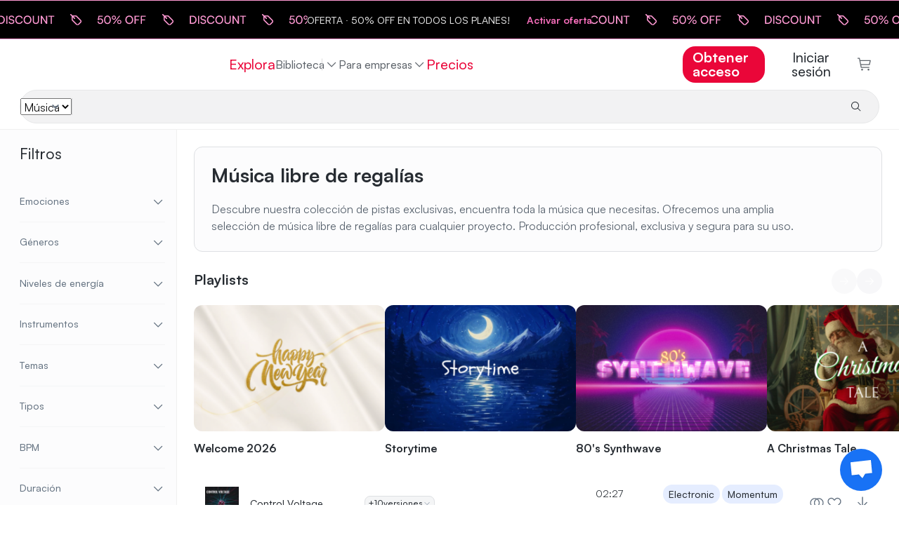

--- FILE ---
content_type: text/html
request_url: https://www.hooksounds.com/es/royalty-free-music/
body_size: 68328
content:
<!doctype html>
<html lang="es">
  <head>
    <meta charset="utf-8" />
    <meta name="viewport" content="width=device-width, initial-scale=1.0" />
    <link rel="apple-touch-icon" sizes="57x57" href="/assets/icon/apple-icon-57x57.png" />
    <link rel="apple-touch-icon" sizes="60x60" href="/assets/icon/apple-icon-60x60.png" />
    <link rel="apple-touch-icon" sizes="72x72" href="/assets/icon/apple-icon-72x72.png" />
    <link rel="apple-touch-icon" sizes="76x76" href="/assets/icon/apple-icon-76x76.png" />
    <link rel="apple-touch-icon" sizes="114x114" href="/assets/icon/apple-icon-114x114.png" />
    <link rel="apple-touch-icon" sizes="120x120" href="/assets/icon/apple-icon-120x120.png" />
    <link rel="apple-touch-icon" sizes="144x144" href="/assets/icon/apple-icon-144x144.png" />
    <link rel="apple-touch-icon" sizes="152x152" href="/assets/icon/apple-icon-152x152.png" />
    <link rel="apple-touch-icon" sizes="180x180" href="/assets/icon/apple-icon-180x180.png" />
    <link rel="icon" type="image/png" sizes="192x192" href="/assets/icon/android-icon-192x192.png" />
    <link rel="icon" type="image/png" sizes="32x32" href="/assets/icon/favicon-32x32.png" />
    <link rel="icon" type="image/png" sizes="96x96" href="/assets/icon/favicon-96x96.png" />
    <link rel="icon" type="image/png" sizes="16x16" href="/assets/icon/favicon-16x16.png" />
    <link rel="shortcut icon" href="/favicon.ico" type="image/x-icon" />
    <link rel="icon" href="/favicon.ico" type="image/x-icon" />
    <link rel="manifest" href="/assets/icon/manifest.json" />
    <meta name="msapplication-TileColor" content="#ffffff" />
    <meta name="msapplication-TileImage" content="/assets/icon/ms-icon-144x144.png" />
    <meta name="theme-color" content="#ffffff" />
    <meta name="facebook-domain-verification" content="3y15ej5uuq6h7v7mcq7sldc17zrhhx" />

    <link rel="preload" href="/assets/fonts/satoshimicro.woff2" as="font" type="font/woff2" crossorigin />
    <link rel="preconnect" href="https://static.hooksounds.com" />

    <style>
      @font-face {
        font-family: 'Satoshi';
        src: url('/assets/fonts/satoshimicro.woff2') format('woff2');
        font-weight: 300 900;
        font-display: optional;
        font-style: normal;
      }
    </style>

    
		<link href="../../_app/immutable/assets/alert.DuNaa8-a.css" rel="stylesheet">
		<link href="../../_app/immutable/assets/language-dropdown.CTtaqB7J.css" rel="stylesheet">
		<link href="../../_app/immutable/assets/user-dropdown.8ins46CL.css" rel="stylesheet">
		<link href="../../_app/immutable/assets/loader.DbWHLuHQ.css" rel="stylesheet">
		<link href="../../_app/immutable/assets/track.BNuIKrtC.css" rel="stylesheet">
		<link href="../../_app/immutable/assets/spinner.BYceBrQj.css" rel="stylesheet">
		<link href="../../_app/immutable/assets/separator.DC7ddyTW.css" rel="stylesheet">
		<link href="../../_app/immutable/assets/auth-form.Bf0rPnGy.css" rel="stylesheet">
		<link href="../../_app/immutable/assets/0.DiA4lohV.css" rel="stylesheet">
		<link href="../../_app/immutable/assets/banner.B23skot-.css" rel="stylesheet">
		<link href="../../_app/immutable/assets/waveform.Bs_abTBe.css" rel="stylesheet">
		<link href="../../_app/immutable/assets/player.FI_OtSCi.css" rel="stylesheet">
		<link href="../../_app/immutable/assets/small-track-thumbnail.D3TlW6Kp.css" rel="stylesheet">
		<link href="../../_app/immutable/assets/track-wide.BcB6Pf6-.css" rel="stylesheet">
		<link href="../../_app/immutable/assets/search-controller.BNV66iF_.css" rel="stylesheet">
		<link href="../../_app/immutable/assets/asset-list.DAWx9652.css" rel="stylesheet">
		<link href="../../_app/immutable/assets/10.DgQUcacY.css" rel="stylesheet">
		<link href="../../_app/immutable/assets/search-zrp.CPmwW52d.css" rel="stylesheet"><!--12qhfyh--><base href="https://www.hooksounds.com/"/> <!--[--><!--[--><link rel="canonical" href="https://www.hooksounds.com/es/royalty-free-music/"/><!--]--> <!--[--><!--[--><link rel="alternate" hreflang="x-default" href="https://www.hooksounds.com/royalty-free-music/"/><!--]--> <!--[--><!--[--><link rel="alternate" hreflang="en" href="https://www.hooksounds.com/royalty-free-music/"/><!--]--><!--[--><link rel="alternate" hreflang="es" href="https://www.hooksounds.com/es/royalty-free-music/"/><!--]--><!--[--><link rel="alternate" hreflang="de" href="https://www.hooksounds.com/de/royalty-free-music/"/><!--]--><!--[--><link rel="alternate" hreflang="pt-br" href="https://www.hooksounds.com/pt-br/royalty-free-music/"/><!--]--><!--]--><!--]--> <!--[--><!--[!--><!--]--> <!--[--><meta name="description" content="¿Buscas descargar música sin regalías? Explora nuestra biblioteca exclusiva de pistas de alta calidad para cualquier proyecto. ¡Descubre música original y sin licencia hoy mismo!"/><!--]--><!--[--><meta property="og:locale" content="es_ES"/><!--]--> <!--[!--><!--]--><!--[--><meta property="og:type" content="article"/><!--]--> <!--[!--><!--]--><!--[--><meta property="og:title" content="Música sin derechos de autor | Música sin licencia | HookSounds"/><!--]--> <!--[!--><!--]--><!--[--><meta property="og:description" content="¿Buscas descargar música sin regalías? Explora nuestra biblioteca exclusiva de pistas de alta calidad para cualquier proyecto. ¡Descubre música original y sin licencia hoy mismo!"/><!--]--> <!--[!--><!--]--><!--[--><meta property="og:url" content="https://www.hooksounds.com/es/royalty-free-music/"/><!--]--> <!--[!--><!--]--><!--[--><meta property="og:site_name" content="HookSounds"/><!--]--> <!--[!--><!--]--><!--[!--><!--]--> <!--[--><meta name="twitter:card" content="summary"/><!--]--><!--[!--><!--]--> <!--[--><meta name="twitter:description" content="¿Buscas descargar música sin regalías? Explora nuestra biblioteca exclusiva de pistas de alta calidad para cualquier proyecto. ¡Descubre música original y sin licencia hoy mismo!"/><!--]--><!--[!--><!--]--> <!--[--><meta name="twitter:title" content="Música sin derechos de autor | Música sin licencia | HookSounds"/><!--]--><!--]--><!--]--> <script type="application/ld+json">
    {
      "@context": "https://schema.org/",
      "@type": "Corporation",
      "name": "HookSounds",
      "url": "https://www.hooksounds.com/",
      "logo": "https://www.hooksounds.com/assets/home-images/hooksounds-logo-header.svg",
      "image": "https://www.hooksounds.com/assets/home-images/hooksounds-logo-header.svg",
      "email": "support@hooksounds.com",
      "description": "Get original royalty free music and sound effects for YouTube, Instagram, Facebook, Podcasts, Radio, TV and any other multimedia content.",
      "address": {
        "@type": "PostalAddress",
        "postalCode": "80212",
        "streetAddress": "2985 Zenobia St.",
        "addressCountry": "United States",
        "addressRegion": "CO",
        "addressLocality": "Denver"
      },
      "telephone": "+1 718 303 2334",
      "sameAs": [
        "https://www.youtube.com/channel/UCwghrgZdUGTzjESP_ri0Itg",
        "https://www.instagram.com/HookSounds/",
        "https://www.facebook.com/HookSounds/",
        "https://twitter.com/HookSounds"
      ]
    }
  </script><!----><!--mecb2--><style>
    .svelte-progress-bar {
      position: fixed;
      top: 0;
      left: 0;
      height: 2px;
      width: 100%;
      transform-origin: left center;
      transform: scaleX(0);
      transition: transform 0.21s ease-in-out;
      z-index: 10002;
    }

    .svelte-progress-bar-hiding {
      transition: transform 0.8s ease;
    }
  </style><!----><title>Música sin derechos de autor | Música sin licencia | HookSounds</title>
  </head>
  <body data-sveltekit-preload-data="hover">
    <div style="display: contents"><!--[--><!--[--><!----><!--[--><!--[--><!--[--><a class="banner svelte-t8z0m2" href="/es/subscriptions/" style="--bf-bg: url('/_app/immutable/assets/50off.CIGSiD4s.svg');"><div class="banner-content svelte-t8z0m2"><span class="banner-text svelte-t8z0m2">Oferta · 50% off en todos los planes!</span> <span class="banner-cta svelte-t8z0m2">Activar oferta</span></div></a><!--]--><!--]--> <nav class="navbar navbar-white svelte-9zbbc8"><div class="main svelte-9zbbc8"><a class="logo-header svelte-9zbbc8" href="/es/"><img class="full-logo svelte-9zbbc8" alt="Royalty Free Music" title="HookSounds" src="/_app/immutable/assets/full-logo-pink-dark.DKLumNeN.svg"/></a> <ul class="navbar-nav svelte-9zbbc8"><li class="nav-item svelte-9zbbc8"><a class="nav-link svelte-9zbbc8" href="/es/explore/">Explora</a></li> <div class="nav-item catalog-dropdown svelte-9zbbc8"><div class="dropdown svelte-h5d5xk"><button class="nav-link dropdown-toggle svelte-h5d5xk" aria-haspopup="true" aria-expanded="false">Biblioteca <img class="chevron svelte-h5d5xk" src="data:image/svg+xml,%3csvg%20width='20'%20height='20'%20viewBox='0%200%2020%2020'%20fill='none'%20xmlns='http://www.w3.org/2000/svg'%3e%3cpath%20d='M10%2013.75L3.75%207.5L4.625%206.625L10%2012L15.375%206.625L16.25%207.5L10%2013.75Z'%20fill='%23A1ACB9'%20/%3e%3c/svg%3e" alt="" aria-hidden="true"/></button> <div class="dropdown-content svelte-h5d5xk"><!--[--><a class="dropdown-item svelte-h5d5xk" href="/es/royalty-free-music/">Música</a><a class="dropdown-item svelte-h5d5xk" href="/es/sound-effects/">SFX</a><a class="dropdown-item svelte-h5d5xk" href="/es/intros/">Intros</a><!--]--></div></div><!----></div> <div class="catalog svelte-9zbbc8"><li class="nav-item svelte-9zbbc8 nav-active"><a class="nav-link svelte-9zbbc8" href="/es/royalty-free-music/">Música</a></li> <li class="nav-item svelte-9zbbc8"><a class="nav-link svelte-9zbbc8" href="/es/sound-effects/">SFX</a></li> <li class="nav-item svelte-9zbbc8"><a class="nav-link svelte-9zbbc8" href="/es/intros/">Intros</a></li></div> <li class="nav-item dropdown svelte-9zbbc8"><div class="dropdown svelte-h5d5xk"><button class="nav-link dropdown-toggle svelte-h5d5xk" aria-haspopup="true" aria-expanded="false">Para empresas <img class="chevron svelte-h5d5xk" src="data:image/svg+xml,%3csvg%20width='20'%20height='20'%20viewBox='0%200%2020%2020'%20fill='none'%20xmlns='http://www.w3.org/2000/svg'%3e%3cpath%20d='M10%2013.75L3.75%207.5L4.625%206.625L10%2012L15.375%206.625L16.25%207.5L10%2013.75Z'%20fill='%23A1ACB9'%20/%3e%3c/svg%3e" alt="" aria-hidden="true"/></button> <div class="dropdown-content svelte-h5d5xk"><!--[--><a class="dropdown-item svelte-h5d5xk" href="/es/business-contact/">Equipos y empresas</a><a class="dropdown-item svelte-h5d5xk" href="/es/about/connect/">API</a><a class="dropdown-item svelte-h5d5xk" href="/es/in-store-music/">Música para tiendas</a><!--]--></div></div><!----></li> <!--[--><li class="nav-item svelte-9zbbc8"><a class="nav-link pink svelte-9zbbc8" href="/es/subscriptions/">Precios</a></li><!--]--></ul> <ul class="navbar-nav right-elements svelte-9zbbc8"><!--[--><li class="right-element svelte-9zbbc8"><!--[!--><a class="nav-link get-access main-button svelte-9zbbc8" href="/es/subscriptions/">Obtener acceso</a><!--]--></li><!--]--> <!--[!--><li class="auth right-element svelte-9zbbc8"><button class="nav-link svelte-9zbbc8">Iniciar sesión</button></li><!--]--> <!--[--><li class="cart"><a class="nav-link checkout svelte-9zbbc8" href="/es/checkout/"><img alt="Checkout" src="data:image/svg+xml,%3csvg%20width='22'%20height='22'%20viewBox='0%200%2022%2022'%20fill='none'%20xmlns='http://www.w3.org/2000/svg'%3e%3cpath%20d='M7.5%2021.5C8.32843%2021.5%209%2020.8284%209%2020C9%2019.1716%208.32843%2018.5%207.5%2018.5C6.67157%2018.5%206%2019.1716%206%2020C6%2020.8284%206.67157%2021.5%207.5%2021.5Z'%20fill='%235E646B'/%3e%3cpath%20d='M18%2021.5C18.8284%2021.5%2019.5%2020.8284%2019.5%2020C19.5%2019.1716%2018.8284%2018.5%2018%2018.5C17.1716%2018.5%2016.5%2019.1716%2016.5%2020C16.5%2020.8284%2017.1716%2021.5%2018%2021.5Z'%20fill='%235E646B'/%3e%3cpath%20d='M21%204.25015H4.365L3.75%201.10015C3.71494%200.928196%203.62068%200.77398%203.48364%200.664348C3.3466%200.554717%203.17546%200.496614%203%200.500153H0V2.00015H2.385L5.25%2016.4002C5.28506%2016.5721%205.37932%2016.7263%205.51636%2016.836C5.6534%2016.9456%205.82454%2017.0037%206%2017.0002H19.5V15.5002H6.615L6%2012.5002H19.5C19.6734%2012.5044%2019.8429%2012.4484%2019.9796%2012.3418C20.1163%2012.2351%2020.2119%2012.0843%2020.25%2011.9152L21.75%205.16515C21.7751%205.05387%2021.7745%204.93832%2021.7483%204.8273C21.722%204.71628%2021.6708%204.61271%2021.5985%204.52448C21.5261%204.43625%2021.4347%204.36568%2021.3309%204.31814C21.2272%204.2706%2021.114%204.24735%2021%204.25015ZM18.9%2011.0002H5.715L4.665%205.75015H20.0625L18.9%2011.0002Z'%20fill='%235E646B'/%3e%3c/svg%3e" loading="lazy" width="21" height="19"/> <!--[!--><!--]--></a></li><!--]--></ul></div> <div class="mobile svelte-9zbbc8"><a class="logo svelte-9zbbc8" href="/es/"><img alt="Royalty Free Music" title="HookSounds" src="/_app/immutable/assets/full-logo-pink-dark.DKLumNeN.svg" class="svelte-9zbbc8"/></a> <!--[--><!--[!--><a class="nav-link get-access main-button svelte-9zbbc8" href="/es/subscriptions/">Obtener acceso</a><!--]--><!--]--> <a class="icon svelte-9zbbc8" href="/es/checkout/"><img alt="Carrito" class="img_charleston-grey" src="data:image/svg+xml,%3csvg%20width='22'%20height='22'%20viewBox='0%200%2022%2022'%20fill='none'%20xmlns='http://www.w3.org/2000/svg'%3e%3cpath%20d='M7.5%2021.5C8.32843%2021.5%209%2020.8284%209%2020C9%2019.1716%208.32843%2018.5%207.5%2018.5C6.67157%2018.5%206%2019.1716%206%2020C6%2020.8284%206.67157%2021.5%207.5%2021.5Z'%20fill='%235E646B'/%3e%3cpath%20d='M18%2021.5C18.8284%2021.5%2019.5%2020.8284%2019.5%2020C19.5%2019.1716%2018.8284%2018.5%2018%2018.5C17.1716%2018.5%2016.5%2019.1716%2016.5%2020C16.5%2020.8284%2017.1716%2021.5%2018%2021.5Z'%20fill='%235E646B'/%3e%3cpath%20d='M21%204.25015H4.365L3.75%201.10015C3.71494%200.928196%203.62068%200.77398%203.48364%200.664348C3.3466%200.554717%203.17546%200.496614%203%200.500153H0V2.00015H2.385L5.25%2016.4002C5.28506%2016.5721%205.37932%2016.7263%205.51636%2016.836C5.6534%2016.9456%205.82454%2017.0037%206%2017.0002H19.5V15.5002H6.615L6%2012.5002H19.5C19.6734%2012.5044%2019.8429%2012.4484%2019.9796%2012.3418C20.1163%2012.2351%2020.2119%2012.0843%2020.25%2011.9152L21.75%205.16515C21.7751%205.05387%2021.7745%204.93832%2021.7483%204.8273C21.722%204.71628%2021.6708%204.61271%2021.5985%204.52448C21.5261%204.43625%2021.4347%204.36568%2021.3309%204.31814C21.2272%204.2706%2021.114%204.24735%2021%204.25015ZM18.9%2011.0002H5.715L4.665%205.75015H20.0625L18.9%2011.0002Z'%20fill='%235E646B'/%3e%3c/svg%3e" loading="lazy" height="16" width="16"/></a> <button class="icon hamburger svelte-9zbbc8" aria-label="Abrir menú"><img alt="Abrir menú" src="data:image/svg+xml,%3csvg%20width='16'%20height='10'%20viewBox='0%200%2016%2010'%20fill='none'%20xmlns='http://www.w3.org/2000/svg'%3e%3cpath%20fill-rule='evenodd'%20clip-rule='evenodd'%20d='M0.5%201.66667V0H15.5V1.66667H0.5ZM0.5%205.83333H15.5V4.16667H0.5V5.83333ZM0.5%2010H15.5V8.33333H0.5V10Z'%20fill='%23272c32'/%3e%3c/svg%3e" loading="lazy" width="16" height="10"/></button></div> <!--[--><div class="search bottom-border svelte-9zbbc8"><form class="search-bar svelte-1jfkr2l transition"><div class="select svelte-1jfkr2l"><select name="asset" class="svelte-1jfkr2l"><option value="music" selected class="svelte-1jfkr2l">Música</option><option value="sfx" class="svelte-1jfkr2l">SFX</option><option value="intros" class="svelte-1jfkr2l">Intros</option></select></div> <div class="line svelte-1jfkr2l"></div> <input name="search" type="text" placeholder="" aria-label="" autocomplete="off" value="" class="svelte-1jfkr2l"/> <button type="submit" class="svelte-1jfkr2l"><img src="data:image/svg+xml,%3csvg%20width='16'%20height='16'%20viewBox='0%200%2016%2016'%20fill='none'%20xmlns='http://www.w3.org/2000/svg'%3e%3cpath%20d='M14.5%2013.7931L10.7239%2010.017C11.6313%208.9277%2012.0838%207.5305%2011.9872%206.11608C11.8907%204.70165%2011.2525%203.37891%2010.2055%202.423C9.15855%201.4671%207.78335%200.951637%206.366%200.983845C4.94865%201.01605%203.59828%201.59345%202.59581%202.59593C1.59333%203.5984%201.01593%204.94877%200.983723%206.36612C0.951515%207.78347%201.46698%209.15867%202.42288%2010.2057C3.37879%2011.2526%204.70153%2011.8908%206.11596%2011.9873C7.53038%2012.0839%208.92758%2011.6314%2010.0169%2010.7241L13.7929%2014.5001L14.5%2013.7931ZM2%206.50012C2%205.6101%202.26392%204.74007%202.75838%204.00005C3.25285%203.26003%203.95565%202.68325%204.77792%202.34266C5.60019%202.00207%206.50499%201.91295%207.3779%202.08658C8.25082%202.26022%209.05264%202.6888%209.68198%203.31814C10.3113%203.94747%2010.7399%204.7493%2010.9135%205.62221C11.0872%206.49513%2010.998%207.39993%2010.6575%208.22219C10.3169%209.04446%209.74008%209.74726%209.00006%2010.2417C8.26004%2010.7362%207.39001%2011.0001%206.5%2011.0001C5.30693%2010.9988%204.1631%2010.5243%203.31948%209.68064C2.47585%208.83701%202.00132%207.69319%202%206.50012Z'%20fill='%23272C32'%20/%3e%3c/svg%3e" alt="Buscar" loading="lazy" class="svelte-1jfkr2l"/> <!--[!--><!--]--></button></form><!----></div><!--]--></nav> <!--[!--><!--]--><!----> <!--[!--><!--]--><!--]--> <audio id="player" hidden=""></audio> <!--[!--><!--]--><!----> <!--[!--><!----><!----><div class="layout-container svelte-1u471c6"><div class="filters-container svelte-1u471c6"><aside class="sidebar svelte-xw6z35"><div class="filters-section svelte-xw6z35"><div class="filters-header svelte-xw6z35"><h3 class="svelte-xw6z35">Filtros <!--[!--><!--]--></h3> <!--[!--><!--]--></div> <!--[!--><!--]--> <div class="filter-accordion svelte-xw6z35"><!--[--><div class="filter-group svelte-xw6z35"><button class="filter-header svelte-xw6z35"><span class="filter-title svelte-xw6z35">Emociones <!--[!--><!--]--></span> <div class="header-actions svelte-xw6z35"><!--[!--><!--]--> <img src="data:image/svg+xml,%3csvg%20width='20'%20height='20'%20viewBox='0%200%2020%2020'%20fill='none'%20xmlns='http://www.w3.org/2000/svg'%3e%3cpath%20d='M10%2013.75L3.75%207.5L4.625%206.625L10%2012L15.375%206.625L16.25%207.5L10%2013.75Z'%20fill='%23647281'/%3e%3c/svg%3e" alt="" loading="lazy" aria-hidden="true" class="expand-icon svelte-xw6z35"/></div></button> <!--[!--><!--]--></div><!--]--> <!--[--><div class="filter-group svelte-xw6z35"><button class="filter-header svelte-xw6z35"><span class="filter-title svelte-xw6z35">Géneros <!--[!--><!--]--></span> <div class="header-actions svelte-xw6z35"><!--[!--><!--]--> <img src="data:image/svg+xml,%3csvg%20width='20'%20height='20'%20viewBox='0%200%2020%2020'%20fill='none'%20xmlns='http://www.w3.org/2000/svg'%3e%3cpath%20d='M10%2013.75L3.75%207.5L4.625%206.625L10%2012L15.375%206.625L16.25%207.5L10%2013.75Z'%20fill='%23647281'/%3e%3c/svg%3e" alt="" loading="lazy" aria-hidden="true" class="expand-icon svelte-xw6z35"/></div></button> <!--[!--><!--]--></div><!--]--> <!--[--><div class="filter-group svelte-xw6z35"><button class="filter-header svelte-xw6z35"><span class="filter-title svelte-xw6z35">Niveles de energía <!--[!--><!--]--></span> <div class="header-actions svelte-xw6z35"><!--[!--><!--]--> <img src="data:image/svg+xml,%3csvg%20width='20'%20height='20'%20viewBox='0%200%2020%2020'%20fill='none'%20xmlns='http://www.w3.org/2000/svg'%3e%3cpath%20d='M10%2013.75L3.75%207.5L4.625%206.625L10%2012L15.375%206.625L16.25%207.5L10%2013.75Z'%20fill='%23647281'/%3e%3c/svg%3e" alt="" loading="lazy" aria-hidden="true" class="expand-icon svelte-xw6z35"/></div></button> <!--[!--><!--]--></div><!--]--> <!--[--><div class="filter-group svelte-xw6z35"><button class="filter-header svelte-xw6z35"><span class="filter-title svelte-xw6z35">Instrumentos <!--[!--><!--]--></span> <div class="header-actions svelte-xw6z35"><!--[!--><!--]--> <img src="data:image/svg+xml,%3csvg%20width='20'%20height='20'%20viewBox='0%200%2020%2020'%20fill='none'%20xmlns='http://www.w3.org/2000/svg'%3e%3cpath%20d='M10%2013.75L3.75%207.5L4.625%206.625L10%2012L15.375%206.625L16.25%207.5L10%2013.75Z'%20fill='%23647281'/%3e%3c/svg%3e" alt="" loading="lazy" aria-hidden="true" class="expand-icon svelte-xw6z35"/></div></button> <!--[!--><!--]--></div><!--]--> <!--[--><div class="filter-group svelte-xw6z35"><button class="filter-header svelte-xw6z35"><span class="filter-title svelte-xw6z35">Temas <!--[!--><!--]--></span> <div class="header-actions svelte-xw6z35"><!--[!--><!--]--> <img src="data:image/svg+xml,%3csvg%20width='20'%20height='20'%20viewBox='0%200%2020%2020'%20fill='none'%20xmlns='http://www.w3.org/2000/svg'%3e%3cpath%20d='M10%2013.75L3.75%207.5L4.625%206.625L10%2012L15.375%206.625L16.25%207.5L10%2013.75Z'%20fill='%23647281'/%3e%3c/svg%3e" alt="" loading="lazy" aria-hidden="true" class="expand-icon svelte-xw6z35"/></div></button> <!--[!--><!--]--></div><!--]--> <!--[--><div class="filter-group svelte-xw6z35"><button class="filter-header svelte-xw6z35"><span class="filter-title svelte-xw6z35">Tipos <!--[!--><!--]--></span> <div class="header-actions svelte-xw6z35"><!--[!--><!--]--> <img src="data:image/svg+xml,%3csvg%20width='20'%20height='20'%20viewBox='0%200%2020%2020'%20fill='none'%20xmlns='http://www.w3.org/2000/svg'%3e%3cpath%20d='M10%2013.75L3.75%207.5L4.625%206.625L10%2012L15.375%206.625L16.25%207.5L10%2013.75Z'%20fill='%23647281'/%3e%3c/svg%3e" alt="" loading="lazy" aria-hidden="true" class="expand-icon svelte-xw6z35"/></div></button> <!--[!--><!--]--></div><!--]--> <!--[!--><!--]--> <!--[--><div class="filter-group svelte-xw6z35"><button class="filter-header svelte-xw6z35"><span class="filter-title svelte-xw6z35">BPM <!--[!--><!--]--></span> <div class="header-actions svelte-xw6z35"><!--[!--><!--]--> <img src="data:image/svg+xml,%3csvg%20width='20'%20height='20'%20viewBox='0%200%2020%2020'%20fill='none'%20xmlns='http://www.w3.org/2000/svg'%3e%3cpath%20d='M10%2013.75L3.75%207.5L4.625%206.625L10%2012L15.375%206.625L16.25%207.5L10%2013.75Z'%20fill='%23647281'/%3e%3c/svg%3e" alt="" loading="lazy" aria-hidden="true" class="expand-icon svelte-xw6z35"/></div></button> <!--[!--><!--]--></div><!--]--> <!--[--><div class="filter-group svelte-xw6z35"><button class="filter-header svelte-xw6z35"><span class="filter-title svelte-xw6z35">Duración <!--[!--><!--]--></span> <div class="header-actions svelte-xw6z35"><!--[!--><!--]--> <img src="data:image/svg+xml,%3csvg%20width='20'%20height='20'%20viewBox='0%200%2020%2020'%20fill='none'%20xmlns='http://www.w3.org/2000/svg'%3e%3cpath%20d='M10%2013.75L3.75%207.5L4.625%206.625L10%2012L15.375%206.625L16.25%207.5L10%2013.75Z'%20fill='%23647281'/%3e%3c/svg%3e" alt="" loading="lazy" aria-hidden="true" class="expand-icon svelte-xw6z35"/></div></button> <!--[!--><!--]--></div><!--]--></div></div></aside> <!--[!--><!--]--><!----></div> <div class="main-content sidebar-content svelte-1u471c6"><!--[--><div class="hero"><div class="hero-container svelte-1u471c6"><section class="svelte-zrlczy with-margin"><!--[!--><!--[--><h1>Música libre de regalías</h1> <h2>Descubre nuestra colección de pistas exclusivas, encuentra toda la música que necesitas. Ofrecemos una amplia selección de música libre de regalías para cualquier proyecto. Producción profesional, exclusiva y segura para su uso.</h2><!--]--><!--]--></section><!----></div></div> <!--[--><div class="playlists-container svelte-1u471c6"><section class="svelte-36gkbk"><div class="header svelte-36gkbk"><h3 class="svelte-36gkbk">Playlists</h3> <div class="navigation svelte-36gkbk"><button class="nav previous svelte-36gkbk" disabled><img src="data:image/svg+xml,%3csvg%20width='16'%20height='16'%20viewBox='0%200%2016%2016'%20fill='none'%20xmlns='http://www.w3.org/2000/svg'%3e%3cpath%20d='M9%203L8.285%203.6965L12.075%207.5H2V8.5H12.075L8.285%2012.2865L9%2013L14%208L9%203Z'%20fill='white'/%3e%3c/svg%3e" alt="Anterior" class="svelte-36gkbk"/></button> <button class="nav next svelte-36gkbk"><img src="data:image/svg+xml,%3csvg%20width='16'%20height='16'%20viewBox='0%200%2016%2016'%20fill='none'%20xmlns='http://www.w3.org/2000/svg'%3e%3cpath%20d='M9%203L8.285%203.6965L12.075%207.5H2V8.5H12.075L8.285%2012.2865L9%2013L14%208L9%203Z'%20fill='white'/%3e%3c/svg%3e" alt="Siguiente" class="svelte-36gkbk"/></button></div></div> <div class="slider-row svelte-36gkbk"><!--[--><a class="playlist svelte-36gkbk" href="/es/playlists/welcome-2026/2545221/" aria-label="Welcome 2026"><img class="cover svelte-36gkbk" srcset="https://static.hooksounds.com/uploads/2025/12/Welcome-2026-B-100x66.png 100w, https://static.hooksounds.com/uploads/2025/12/Welcome-2026-B-128x128.png 128w, https://static.hooksounds.com/uploads/2025/12/Welcome-2026-B-256x256.png 256w, https://static.hooksounds.com/uploads/2025/12/Welcome-2026-B-1024x720.png 1024w, https://static.hooksounds.com/uploads/2025/12/Welcome-2026-B-293x194.png 293w, https://static.hooksounds.com/uploads/2025/12/Welcome-2026-B-175x116.png 175w, https://static.hooksounds.com/uploads/2025/12/Welcome-2026-B-350x232.png 350w, https://static.hooksounds.com/uploads/2025/12/Welcome-2026-B-700x463.png 700w, https://static.hooksounds.com/uploads/2025/12/Welcome-2026-B-740x600.png 740w, https://static.hooksounds.com/uploads/2025/12/Welcome-2026-B-150x150.png 150w, https://static.hooksounds.com/uploads/2025/12/Welcome-2026-B-100x100.png 100w, https://static.hooksounds.com/uploads/2025/12/Welcome-2026-B.png 1088w" sizes="272px" alt="Welcome 2026" loading="lazy"/> <h4 class="svelte-36gkbk">Welcome 2026</h4></a><a class="playlist svelte-36gkbk" href="/es/playlists/storytime/2542266/" aria-label="Storytime"><img class="cover svelte-36gkbk" srcset="https://static.hooksounds.com/uploads/2025/12/StorytimeB-740x600.png 740w, https://static.hooksounds.com/uploads/2025/12/StorytimeB-150x150.png 150w, https://static.hooksounds.com/uploads/2025/12/StorytimeB-100x100.png 100w, https://static.hooksounds.com/uploads/2025/12/StorytimeB-293x194.png 293w, https://static.hooksounds.com/uploads/2025/12/StorytimeB-350x232.png 350w, https://static.hooksounds.com/uploads/2025/12/StorytimeB-1024x720.png 1024w, https://static.hooksounds.com/uploads/2025/12/StorytimeB-100x66.png 100w, https://static.hooksounds.com/uploads/2025/12/StorytimeB-175x116.png 175w, https://static.hooksounds.com/uploads/2025/12/StorytimeB-700x463.png 700w, https://static.hooksounds.com/uploads/2025/12/StorytimeB-128x128.png 128w, https://static.hooksounds.com/uploads/2025/12/StorytimeB-256x256.png 256w, https://static.hooksounds.com/uploads/2025/12/StorytimeB.png 1088w" sizes="272px" alt="Storytime" loading="lazy"/> <h4 class="svelte-36gkbk">Storytime</h4></a><a class="playlist svelte-36gkbk" href="/es/playlists/80s-synthwave/2538569/" aria-label="80's Synthwave"><img class="cover svelte-36gkbk" srcset="https://static.hooksounds.com/uploads/2025/11/80s-Synthwave-B-100x66.png 100w, https://static.hooksounds.com/uploads/2025/11/80s-Synthwave-B-128x128.png 128w, https://static.hooksounds.com/uploads/2025/11/80s-Synthwave-B-256x256.png 256w, https://static.hooksounds.com/uploads/2025/11/80s-Synthwave-B-1024x720.png 1024w, https://static.hooksounds.com/uploads/2025/11/80s-Synthwave-B-175x116.png 175w, https://static.hooksounds.com/uploads/2025/11/80s-Synthwave-B-350x232.png 350w, https://static.hooksounds.com/uploads/2025/11/80s-Synthwave-B-700x463.png 700w, https://static.hooksounds.com/uploads/2025/11/80s-Synthwave-B-740x600.png 740w, https://static.hooksounds.com/uploads/2025/11/80s-Synthwave-B-150x150.png 150w, https://static.hooksounds.com/uploads/2025/11/80s-Synthwave-B-100x100.png 100w, https://static.hooksounds.com/uploads/2025/11/80s-Synthwave-B-293x194.png 293w, https://static.hooksounds.com/uploads/2025/11/80s-Synthwave-B.png 1088w" sizes="272px" alt="80's Synthwave" loading="lazy"/> <h4 class="svelte-36gkbk">80's Synthwave</h4></a><a class="playlist svelte-36gkbk" href="/es/playlists/a-christmas-tale/2541563/" aria-label="A Christmas Tale"><img class="cover svelte-36gkbk" srcset="https://static.hooksounds.com/uploads/2025/11/A-Christmas-Tale-100x100.png 100w, https://static.hooksounds.com/uploads/2025/11/A-Christmas-Tale-293x194.png 293w, https://static.hooksounds.com/uploads/2025/11/A-Christmas-Tale-100x66.png 100w, https://static.hooksounds.com/uploads/2025/11/A-Christmas-Tale-350x232.png 350w, https://static.hooksounds.com/uploads/2025/11/A-Christmas-Tale-700x463.png 700w, https://static.hooksounds.com/uploads/2025/11/A-Christmas-Tale-128x128.png 128w, https://static.hooksounds.com/uploads/2025/11/A-Christmas-Tale-740x600.png 740w, https://static.hooksounds.com/uploads/2025/11/A-Christmas-Tale-175x116.png 175w, https://static.hooksounds.com/uploads/2025/11/A-Christmas-Tale-256x256.png 256w, https://static.hooksounds.com/uploads/2025/11/A-Christmas-Tale-1024x720.png 1024w, https://static.hooksounds.com/uploads/2025/11/A-Christmas-Tale-150x150.png 150w, https://static.hooksounds.com/uploads/2025/11/A-Christmas-Tale.png 1088w" sizes="272px" alt="A Christmas Tale" loading="lazy"/> <h4 class="svelte-36gkbk">A Christmas Tale</h4></a><a class="playlist svelte-36gkbk" href="/es/playlists/merry-christmas/2541219/" aria-label="Christmas Cookies"><img class="cover svelte-36gkbk" srcset="https://static.hooksounds.com/uploads/2025/11/Christmas-Cookies-R-150x150.png 150w, https://static.hooksounds.com/uploads/2025/11/Christmas-Cookies-R-293x194.png 293w, https://static.hooksounds.com/uploads/2025/11/Christmas-Cookies-R-128x128.png 128w, https://static.hooksounds.com/uploads/2025/11/Christmas-Cookies-R-256x256.png 256w, https://static.hooksounds.com/uploads/2025/11/Christmas-Cookies-R-100x100.png 100w, https://static.hooksounds.com/uploads/2025/11/Christmas-Cookies-R-100x66.png 100w, https://static.hooksounds.com/uploads/2025/11/Christmas-Cookies-R-175x116.png 175w, https://static.hooksounds.com/uploads/2025/11/Christmas-Cookies-R-350x232.png 350w, https://static.hooksounds.com/uploads/2025/11/Christmas-Cookies-R-700x463.png 700w, https://static.hooksounds.com/uploads/2025/11/Christmas-Cookies-R-740x600.png 740w, https://static.hooksounds.com/uploads/2025/11/Christmas-Cookies-R-1024x720.png 1024w, https://static.hooksounds.com/uploads/2025/11/Christmas-Cookies-R.png 1088w" sizes="272px" alt="Christmas Cookies" loading="lazy"/> <h4 class="svelte-36gkbk">Christmas Cookies</h4></a><a class="playlist svelte-36gkbk" href="/es/playlists/winter-day/2541668/" aria-label="Winter Day"><img class="cover svelte-36gkbk" srcset="https://static.hooksounds.com/uploads/2025/11/Winter-Day-740x600.png 740w, https://static.hooksounds.com/uploads/2025/11/Winter-Day-1024x720.png 1024w, https://static.hooksounds.com/uploads/2025/11/Winter-Day-100x66.png 100w, https://static.hooksounds.com/uploads/2025/11/Winter-Day-700x463.png 700w, https://static.hooksounds.com/uploads/2025/11/Winter-Day-256x256.png 256w, https://static.hooksounds.com/uploads/2025/11/Winter-Day-150x150.png 150w, https://static.hooksounds.com/uploads/2025/11/Winter-Day-100x100.png 100w, https://static.hooksounds.com/uploads/2025/11/Winter-Day-293x194.png 293w, https://static.hooksounds.com/uploads/2025/11/Winter-Day-175x116.png 175w, https://static.hooksounds.com/uploads/2025/11/Winter-Day-350x232.png 350w, https://static.hooksounds.com/uploads/2025/11/Winter-Day-128x128.png 128w, https://static.hooksounds.com/uploads/2025/11/Winter-Day.png 1088w" sizes="272px" alt="Winter Day" loading="lazy"/> <h4 class="svelte-36gkbk">Winter Day</h4></a><a class="playlist svelte-36gkbk" href="/es/playlists/anthemic-edm/2532897/" aria-label="Anthemic EDM"><img class="cover svelte-36gkbk" srcset="https://static.hooksounds.com/uploads/2025/10/Anthemic-EDM-256x256.png 256w, https://static.hooksounds.com/uploads/2025/10/Anthemic-EDM-150x150.png 150w, https://static.hooksounds.com/uploads/2025/10/Anthemic-EDM-100x100.png 100w, https://static.hooksounds.com/uploads/2025/10/Anthemic-EDM-293x194.png 293w, https://static.hooksounds.com/uploads/2025/10/Anthemic-EDM-100x66.png 100w, https://static.hooksounds.com/uploads/2025/10/Anthemic-EDM-175x116.png 175w, https://static.hooksounds.com/uploads/2025/10/Anthemic-EDM-350x232.png 350w, https://static.hooksounds.com/uploads/2025/10/Anthemic-EDM-128x128.png 128w, https://static.hooksounds.com/uploads/2025/10/Anthemic-EDM.png 544w" sizes="272px" alt="Anthemic EDM" loading="lazy"/> <h4 class="svelte-36gkbk">Anthemic EDM</h4></a><a class="playlist svelte-36gkbk" href="/es/playlists/wild-nature/2532889/" aria-label="Wild Nature"><img class="cover svelte-36gkbk" srcset="https://static.hooksounds.com/uploads/2025/10/Wild-Nature-128x128.png 128w, https://static.hooksounds.com/uploads/2025/10/Wild-Nature-256x256.png 256w, https://static.hooksounds.com/uploads/2025/10/Wild-Nature-150x150.png 150w, https://static.hooksounds.com/uploads/2025/10/Wild-Nature-100x100.png 100w, https://static.hooksounds.com/uploads/2025/10/Wild-Nature-175x116.png 175w, https://static.hooksounds.com/uploads/2025/10/Wild-Nature-350x232.png 350w, https://static.hooksounds.com/uploads/2025/10/Wild-Nature-740x600.png 740w, https://static.hooksounds.com/uploads/2025/10/Wild-Nature-1024x720.png 1024w, https://static.hooksounds.com/uploads/2025/10/Wild-Nature-293x194.png 293w, https://static.hooksounds.com/uploads/2025/10/Wild-Nature-100x66.png 100w, https://static.hooksounds.com/uploads/2025/10/Wild-Nature-700x463.png 700w, https://static.hooksounds.com/uploads/2025/10/Wild-Nature.png 1088w" sizes="272px" alt="Wild Nature" loading="lazy"/> <h4 class="svelte-36gkbk">Wild Nature</h4></a><a class="playlist svelte-36gkbk" href="/es/playlists/dark-halloween-night/2530003/" aria-label="Dark Halloween Night"><img class="cover svelte-36gkbk" srcset="https://static.hooksounds.com/uploads/2025/09/Dark-Halloween-Night-350x232.png 350w, https://static.hooksounds.com/uploads/2025/09/Dark-Halloween-Night-128x128.png 128w, https://static.hooksounds.com/uploads/2025/09/Dark-Halloween-Night-256x256.png 256w, https://static.hooksounds.com/uploads/2025/09/Dark-Halloween-Night-150x150.png 150w, https://static.hooksounds.com/uploads/2025/09/Dark-Halloween-Night-100x100.png 100w, https://static.hooksounds.com/uploads/2025/09/Dark-Halloween-Night-293x194.png 293w, https://static.hooksounds.com/uploads/2025/09/Dark-Halloween-Night-100x66.png 100w, https://static.hooksounds.com/uploads/2025/09/Dark-Halloween-Night-175x116.png 175w, https://static.hooksounds.com/uploads/2025/09/Dark-Halloween-Night.png 544w" sizes="272px" alt="Dark Halloween Night" loading="lazy"/> <h4 class="svelte-36gkbk">Dark Halloween Night</h4></a><a class="playlist svelte-36gkbk" href="/es/playlists/tricks-or-treats/2530001/" aria-label="Tricks or Treats"><img class="cover svelte-36gkbk" srcset="https://static.hooksounds.com/uploads/2025/09/Trick-or-Treat-100x100.png 100w, https://static.hooksounds.com/uploads/2025/09/Trick-or-Treat-293x194.png 293w, https://static.hooksounds.com/uploads/2025/09/Trick-or-Treat-100x66.png 100w, https://static.hooksounds.com/uploads/2025/09/Trick-or-Treat-175x116.png 175w, https://static.hooksounds.com/uploads/2025/09/Trick-or-Treat-350x232.png 350w, https://static.hooksounds.com/uploads/2025/09/Trick-or-Treat-128x128.png 128w, https://static.hooksounds.com/uploads/2025/09/Trick-or-Treat-256x256.png 256w, https://static.hooksounds.com/uploads/2025/09/Trick-or-Treat-150x150.png 150w, https://static.hooksounds.com/uploads/2025/09/Trick-or-Treat.png 544w" sizes="272px" alt="Tricks or Treats" loading="lazy"/> <h4 class="svelte-36gkbk">Tricks or Treats</h4></a><a class="playlist svelte-36gkbk" href="/es/playlists/true-crime/2528622/" aria-label="True Crime"><img class="cover svelte-36gkbk" srcset="https://static.hooksounds.com/uploads/2025/09/True-Crime-128x128.png 128w, https://static.hooksounds.com/uploads/2025/09/True-Crime-256x256.png 256w, https://static.hooksounds.com/uploads/2025/09/True-Crime-150x150.png 150w, https://static.hooksounds.com/uploads/2025/09/True-Crime-100x100.png 100w, https://static.hooksounds.com/uploads/2025/09/True-Crime-293x194.png 293w, https://static.hooksounds.com/uploads/2025/09/True-Crime-100x66.png 100w, https://static.hooksounds.com/uploads/2025/09/True-Crime-175x116.png 175w, https://static.hooksounds.com/uploads/2025/09/True-Crime-350x232.png 350w, https://static.hooksounds.com/uploads/2025/09/True-Crime.png 408w" sizes="272px" alt="True Crime" loading="lazy"/> <h4 class="svelte-36gkbk">True Crime</h4></a><a class="playlist svelte-36gkbk" href="/es/playlists/roadtrip-vibes/2528541/" aria-label="Roadtrip Vibes"><img class="cover svelte-36gkbk" srcset="https://static.hooksounds.com/uploads/2025/09/Roadtrip-Vibes-293x194.png 293w, https://static.hooksounds.com/uploads/2025/09/Roadtrip-Vibes-100x66.png 100w, https://static.hooksounds.com/uploads/2025/09/Roadtrip-Vibes-175x116.png 175w, https://static.hooksounds.com/uploads/2025/09/Roadtrip-Vibes-350x232.png 350w, https://static.hooksounds.com/uploads/2025/09/Roadtrip-Vibes-128x128.png 128w, https://static.hooksounds.com/uploads/2025/09/Roadtrip-Vibes-256x256.png 256w, https://static.hooksounds.com/uploads/2025/09/Roadtrip-Vibes-150x150.png 150w, https://static.hooksounds.com/uploads/2025/09/Roadtrip-Vibes-100x100.png 100w, https://static.hooksounds.com/uploads/2025/09/Roadtrip-Vibes.png 408w" sizes="272px" alt="Roadtrip Vibes" loading="lazy"/> <h4 class="svelte-36gkbk">Roadtrip Vibes</h4></a><a class="playlist svelte-36gkbk" href="/es/playlists/positive-meditation/2528534/" aria-label="Positive Meditation"><img class="cover svelte-36gkbk" srcset="https://static.hooksounds.com/uploads/2025/09/Positive-Meditation-100x66.png 100w, https://static.hooksounds.com/uploads/2025/09/Positive-Meditation-175x116.png 175w, https://static.hooksounds.com/uploads/2025/09/Positive-Meditation-350x232.png 350w, https://static.hooksounds.com/uploads/2025/09/Positive-Meditation-128x128.png 128w, https://static.hooksounds.com/uploads/2025/09/Positive-Meditation-256x256.png 256w, https://static.hooksounds.com/uploads/2025/09/Positive-Meditation-150x150.png 150w, https://static.hooksounds.com/uploads/2025/09/Positive-Meditation-100x100.png 100w, https://static.hooksounds.com/uploads/2025/09/Positive-Meditation-293x194.png 293w, https://static.hooksounds.com/uploads/2025/09/Positive-Meditation.png 408w" sizes="272px" alt="Positive Meditation" loading="lazy"/> <h4 class="svelte-36gkbk">Positive Meditation</h4></a><a class="playlist svelte-36gkbk" href="/es/playlists/workout-music/2528610/" aria-label="Workout Music"><img class="cover svelte-36gkbk" srcset="https://static.hooksounds.com/uploads/2025/09/Workout-Music-293x194.png 293w, https://static.hooksounds.com/uploads/2025/09/Workout-Music-100x66.png 100w, https://static.hooksounds.com/uploads/2025/09/Workout-Music-175x116.png 175w, https://static.hooksounds.com/uploads/2025/09/Workout-Music-350x232.png 350w, https://static.hooksounds.com/uploads/2025/09/Workout-Music-128x128.png 128w, https://static.hooksounds.com/uploads/2025/09/Workout-Music-256x256.png 256w, https://static.hooksounds.com/uploads/2025/09/Workout-Music-150x150.png 150w, https://static.hooksounds.com/uploads/2025/09/Workout-Music-100x100.png 100w, https://static.hooksounds.com/uploads/2025/09/Workout-Music.png 408w" sizes="272px" alt="Workout Music" loading="lazy"/> <h4 class="svelte-36gkbk">Workout Music</h4></a><a class="playlist svelte-36gkbk" href="/es/playlists/playful-kids/2528544/" aria-label="Playful Kids"><img class="cover svelte-36gkbk" srcset="https://static.hooksounds.com/uploads/2025/09/Playful-Kids-R-100x100.png 100w, https://static.hooksounds.com/uploads/2025/09/Playful-Kids-R-293x194.png 293w, https://static.hooksounds.com/uploads/2025/09/Playful-Kids-R-100x66.png 100w, https://static.hooksounds.com/uploads/2025/09/Playful-Kids-R-175x116.png 175w, https://static.hooksounds.com/uploads/2025/09/Playful-Kids-R-350x232.png 350w, https://static.hooksounds.com/uploads/2025/09/Playful-Kids-R-128x128.png 128w, https://static.hooksounds.com/uploads/2025/09/Playful-Kids-R-256x256.png 256w, https://static.hooksounds.com/uploads/2025/09/Playful-Kids-R-150x150.png 150w, https://static.hooksounds.com/uploads/2025/09/Playful-Kids-R.png 544w" sizes="272px" alt="Playful Kids" loading="lazy"/> <h4 class="svelte-36gkbk">Playful Kids</h4></a><a class="playlist svelte-36gkbk" href="/es/playlists/lo-fi-study/2528538/" aria-label="Lo-Fi Study"><img class="cover svelte-36gkbk" srcset="https://static.hooksounds.com/uploads/2025/09/Lofi-Music-100x100.png 100w, https://static.hooksounds.com/uploads/2025/09/Lofi-Music-293x194.png 293w, https://static.hooksounds.com/uploads/2025/09/Lofi-Music-100x66.png 100w, https://static.hooksounds.com/uploads/2025/09/Lofi-Music-175x116.png 175w, https://static.hooksounds.com/uploads/2025/09/Lofi-Music-350x232.png 350w, https://static.hooksounds.com/uploads/2025/09/Lofi-Music-128x128.png 128w, https://static.hooksounds.com/uploads/2025/09/Lofi-Music-256x256.png 256w, https://static.hooksounds.com/uploads/2025/09/Lofi-Music-150x150.png 150w, https://static.hooksounds.com/uploads/2025/09/Lofi-Music.png 408w" sizes="272px" alt="Lo-Fi Study" loading="lazy"/> <h4 class="svelte-36gkbk">Lo-Fi Study</h4></a><a class="playlist svelte-36gkbk" href="/es/playlists/epic-moments/2528535/" aria-label="Epic Moments"><img class="cover svelte-36gkbk" srcset="https://static.hooksounds.com/uploads/2025/09/Epic-Moments-100x66.png 100w, https://static.hooksounds.com/uploads/2025/09/Epic-Moments-175x116.png 175w, https://static.hooksounds.com/uploads/2025/09/Epic-Moments-350x232.png 350w, https://static.hooksounds.com/uploads/2025/09/Epic-Moments-128x128.png 128w, https://static.hooksounds.com/uploads/2025/09/Epic-Moments-256x256.png 256w, https://static.hooksounds.com/uploads/2025/09/Epic-Moments-150x150.png 150w, https://static.hooksounds.com/uploads/2025/09/Epic-Moments-100x100.png 100w, https://static.hooksounds.com/uploads/2025/09/Epic-Moments-293x194.png 293w, https://static.hooksounds.com/uploads/2025/09/Epic-Moments.png 408w" sizes="272px" alt="Epic Moments" loading="lazy"/> <h4 class="svelte-36gkbk">Epic Moments</h4></a><a class="playlist svelte-36gkbk" href="/es/playlists/clear-focus/2235909/" aria-label="Focus Work"><img class="cover svelte-36gkbk" srcset="https://static.hooksounds.com/uploads/2022/08/Focus-Work-150x150.png 150w, https://static.hooksounds.com/uploads/2022/08/Focus-Work-100x100.png 100w, https://static.hooksounds.com/uploads/2022/08/Focus-Work-293x194.png 293w, https://static.hooksounds.com/uploads/2022/08/Focus-Work-100x66.png 100w, https://static.hooksounds.com/uploads/2022/08/Focus-Work-175x116.png 175w, https://static.hooksounds.com/uploads/2022/08/Focus-Work-256x256.png 256w, https://static.hooksounds.com/uploads/2022/08/Focus-Work-740x540.png 740w, https://static.hooksounds.com/uploads/2022/08/Focus-Work-350x232.png 350w, https://static.hooksounds.com/uploads/2022/08/Focus-Work-700x463.png 700w, https://static.hooksounds.com/uploads/2022/08/Focus-Work-128x128.png 128w, https://static.hooksounds.com/uploads/2022/08/Focus-Work.png 816w" sizes="272px" alt="Focus Work" loading="lazy"/> <h4 class="svelte-36gkbk">Focus Work</h4></a><a class="playlist svelte-36gkbk" href="/es/playlists/innovative-design/2232112/" aria-label="Corporate Technology"><img class="cover svelte-36gkbk" srcset="https://static.hooksounds.com/uploads/2022/08/Corporate-Technology-R-100x66.png 100w, https://static.hooksounds.com/uploads/2022/08/Corporate-Technology-R-175x116.png 175w, https://static.hooksounds.com/uploads/2022/08/Corporate-Technology-R-350x232.png 350w, https://static.hooksounds.com/uploads/2022/08/Corporate-Technology-R-128x128.png 128w, https://static.hooksounds.com/uploads/2022/08/Corporate-Technology-R-256x256.png 256w, https://static.hooksounds.com/uploads/2022/08/Corporate-Technology-R-150x150.png 150w, https://static.hooksounds.com/uploads/2022/08/Corporate-Technology-R-100x100.png 100w, https://static.hooksounds.com/uploads/2022/08/Corporate-Technology-R-293x194.png 293w, https://static.hooksounds.com/uploads/2022/08/Corporate-Technology-R.png 544w" sizes="272px" alt="Corporate Technology" loading="lazy"/> <h4 class="svelte-36gkbk">Corporate Technology</h4></a><a class="playlist svelte-36gkbk" href="/es/playlists/raindrops/2230533/" aria-label="Nostalgia"><img class="cover svelte-36gkbk" srcset="https://static.hooksounds.com/uploads/2022/08/Nostalgia-L-256x256.png 256w, https://static.hooksounds.com/uploads/2022/08/Nostalgia-L-150x150.png 150w, https://static.hooksounds.com/uploads/2022/08/Nostalgia-L-100x100.png 100w, https://static.hooksounds.com/uploads/2022/08/Nostalgia-L-293x194.png 293w, https://static.hooksounds.com/uploads/2022/08/Nostalgia-L-100x66.png 100w, https://static.hooksounds.com/uploads/2022/08/Nostalgia-L-175x116.png 175w, https://static.hooksounds.com/uploads/2022/08/Nostalgia-L-350x232.png 350w, https://static.hooksounds.com/uploads/2022/08/Nostalgia-L-128x128.png 128w, https://static.hooksounds.com/uploads/2022/08/Nostalgia-L.png 544w" sizes="272px" alt="Nostalgia" loading="lazy"/> <h4 class="svelte-36gkbk">Nostalgia</h4></a><a class="playlist svelte-36gkbk" href="/es/playlists/caffe-mocha/2229591/" aria-label="The Coffee Shop"><img class="cover svelte-36gkbk" srcset="https://static.hooksounds.com/uploads/2022/08/The-Coffee-Shop-R-128x128.png 128w, https://static.hooksounds.com/uploads/2022/08/The-Coffee-Shop-R-256x256.png 256w, https://static.hooksounds.com/uploads/2022/08/The-Coffee-Shop-R-150x150.png 150w, https://static.hooksounds.com/uploads/2022/08/The-Coffee-Shop-R-100x100.png 100w, https://static.hooksounds.com/uploads/2022/08/The-Coffee-Shop-R-293x194.png 293w, https://static.hooksounds.com/uploads/2022/08/The-Coffee-Shop-R-100x66.png 100w, https://static.hooksounds.com/uploads/2022/08/The-Coffee-Shop-R-175x116.png 175w, https://static.hooksounds.com/uploads/2022/08/The-Coffee-Shop-R-350x232.png 350w, https://static.hooksounds.com/uploads/2022/08/The-Coffee-Shop-R.png 544w" sizes="272px" alt="The Coffee Shop" loading="lazy"/> <h4 class="svelte-36gkbk">The Coffee Shop</h4></a><a class="playlist svelte-36gkbk" href="/es/playlists/fresh-foods/2228251/" aria-label="Cooking Music"><img class="cover svelte-36gkbk" srcset="https://static.hooksounds.com/uploads/2022/08/Cooking-Music-740x540.png 740w, https://static.hooksounds.com/uploads/2022/08/Cooking-Music-293x194.png 293w, https://static.hooksounds.com/uploads/2022/08/Cooking-Music-100x66.png 100w, https://static.hooksounds.com/uploads/2022/08/Cooking-Music-700x463.png 700w, https://static.hooksounds.com/uploads/2022/08/Cooking-Music-128x128.png 128w, https://static.hooksounds.com/uploads/2022/08/Cooking-Music-150x150.png 150w, https://static.hooksounds.com/uploads/2022/08/Cooking-Music-100x100.png 100w, https://static.hooksounds.com/uploads/2022/08/Cooking-Music-175x116.png 175w, https://static.hooksounds.com/uploads/2022/08/Cooking-Music-350x232.png 350w, https://static.hooksounds.com/uploads/2022/08/Cooking-Music-256x256.png 256w, https://static.hooksounds.com/uploads/2022/08/Cooking-Music.png 816w" sizes="272px" alt="Cooking Music" loading="lazy"/> <h4 class="svelte-36gkbk">Cooking Music</h4></a><!--]--></div></section><!----></div><!--]--><!--]--> <div class="content-container svelte-1u471c6"><div class="tabs mobile-only svelte-ebxt4u"><div class="assets svelte-ebxt4u"><a href="/es/royalty-free-music/" class="svelte-ebxt4u active">Música</a> <a href="/es/sound-effects/" class="svelte-ebxt4u">SFX</a> <a href="/es/intros/" class="svelte-ebxt4u">Intros</a></div> <!--[--><button class="sort-controls svelte-ebxt4u" aria-label="Contraer filtros"><img src="data:image/svg+xml,%3csvg%20width='20'%20height='20'%20viewBox='0%200%2020%2020'%20fill='none'%20xmlns='http://www.w3.org/2000/svg'%3e%3cpath%20d='M17.5%2016.25H2.5V17.5H17.5V16.25Z'%20fill='%23647281'/%3e%3cpath%20d='M17.5%2011.875H2.5V13.125H17.5V11.875Z'%20fill='%23647281'/%3e%3cpath%20d='M16.25%203.75V7.5H3.75V3.75H16.25ZM16.25%202.5H3.75C3.41848%202.5%203.10054%202.6317%202.86612%202.86612C2.6317%203.10054%202.5%203.41848%202.5%203.75V7.5C2.5%207.83152%202.6317%208.14946%202.86612%208.38388C3.10054%208.6183%203.41848%208.75%203.75%208.75H16.25C16.5815%208.75%2016.8995%208.6183%2017.1339%208.38388C17.3683%208.14946%2017.5%207.83152%2017.5%207.5V3.75C17.5%203.41848%2017.3683%203.10054%2017.1339%202.86612C16.8995%202.6317%2016.5815%202.5%2016.25%202.5Z'%20fill='%23647281'/%3e%3c/svg%3e" class="filters-icon svelte-ebxt4u" alt="" loading="lazy" aria-hidden="true"/> Filtros <!--[!--><!--]--></button><!--]--></div><!----> <main><!--[!--><!--[!--><!--[--><div class="grid svelte-1s509mj"><!--[--><div class="track-width svelte-1s509mj"><div class="wrap svelte-ggx4hd"><div class="button-wrap svelte-1xx57i8 with-cover"><!--[!--><!--[!--><button class="play reveal svelte-1xx57i8 with-cover"><!--[--><img src="data:image/svg+xml,%3csvg%20viewBox='0%200%2011%2013'%20xmlns='http://www.w3.org/2000/svg'%20xml:space='preserve'%20style='fill-rule:evenodd;clip-rule:evenodd;stroke-linejoin:round;stroke-miterlimit:2'%3e%3cpath%20d='M3.5%2014a.504.504%200%200%201-.354-.146A.504.504%200%200%201%203%2013.5v-11a.503.503%200%200%201%20.492-.5.503.503%200%200%201%20.249.062l10%205.5A.496.496%200%200%201%2014%208a.496.496%200%200%201-.259.438l-10%205.5A.497.497%200%200%201%203.5%2014Z'%20style='fill:%23fff;fill-rule:nonzero'%20transform='translate(-3%20-2)'/%3e%3c/svg%3e" alt="Reproducir" loading="lazy" class="svelte-1xx57i8"/><!--]--></button><!--]--><!--]--> <!--[--><img class="cover svelte-1xx57i8" srcset="https://static.hooksounds.com/uploads/2025/12/cover-2544734-100x100.jpg 100w, https://static.hooksounds.com/uploads/2025/12/cover-2544734-200x200.jpg 200w, https://static.hooksounds.com/uploads/2025/12/cover-2544734-300x300.jpg 300w, https://static.hooksounds.com/uploads/2025/12/cover-2544734-400x400.jpg 400w, https://static.hooksounds.com/uploads/2025/12/cover-2544734-800x800.jpg 800w, https://static.hooksounds.com/uploads/2025/12/cover-2544734.jpg 1000w" aria-hidden="true" alt="" sizes="(max-width: 620px) 44px, 48px" loading="lazy"/><!--]--></div><!----> <div class="title-column svelte-ggx4hd"><a class="title svelte-ggx4hd" href="/es/royalty-free-music/control-voltage/2544734/">Control Voltage</a> <div class="mobile-info svelte-ggx4hd"><div class="time svelte-ggx4hd">2:27</div> <!--[--><a href="/es/royalty-free-music/genre/electronic/" style=" --mobile-color: #3C78FF; --desktop-color: var(--text-primary); --mobile-background: transparent; --desktop-background: #E5EDFF; " class="svelte-1rzw8ic small">Electronic</a><!--]--> <!--[!--><!--]--></div></div> <!--[--><button class="versions-button svelte-ggx4hd">+10 <span class="svelte-ggx4hd">versiones</span> <img class="chevron svelte-ggx4hd" src="data:image/svg+xml,%3csvg%20width='20'%20height='20'%20viewBox='0%200%2020%2020'%20fill='none'%20xmlns='http://www.w3.org/2000/svg'%3e%3cpath%20d='M10%2013.75L3.75%207.5L4.625%206.625L10%2012L15.375%206.625L16.25%207.5L10%2013.75Z'%20fill='%23A1ACB9'%20/%3e%3c/svg%3e" alt="Versiones" loading="lazy"/></button><!--]--> <div class="wave svelte-ggx4hd"><div class="container svelte-cozl0z" style=" margin-top: 1rem; margin-bottom: 1rem; "><canvas style="height: 47px" aria-hidden="true" class="svelte-cozl0z"></canvas> <!--[!--><!--]--></div><!----></div> <div class="vertical svelte-ggx4hd"><div class="time svelte-ggx4hd">02:27</div> <!--[--><div class="bpm svelte-ggx4hd">BPM: 115</div><!--]--></div> <div class="vertical tags svelte-ggx4hd"><div class="categories svelte-ggx4hd"><!--[--><a href="/es/royalty-free-music/genre/electronic/" style=" --mobile-color: #3C78FF; --desktop-color: var(--text-primary); --mobile-background: transparent; --desktop-background: #E5EDFF; " class="svelte-1rzw8ic">Electronic</a><!--]--> <!--[--><a href="/es/royalty-free-music/mood/momentum/" style=" --mobile-color: #3C78FF; --desktop-color: var(--text-primary); --mobile-background: transparent; --desktop-background: #E5EDFF; " class="svelte-1rzw8ic">Momentum</a><!--]--> <!--[!--><!--]--></div> <!--[--><!--[!--><a rel="nofollow" href="/es/royalty-free-music/?tagId=96/" class="svelte-m96yq3 first">Electronic</a><!--[-->, <!--]--><!--]--><!--[!--><a rel="nofollow" href="/es/royalty-free-music/?tagId=885/" class="svelte-m96yq3">Synth</a><!--[-->, <!--]--><!--]--><!--[!--><a rel="nofollow" href="/es/royalty-free-music/?tagId=916/" class="svelte-m96yq3">Background</a><!--[!--><!--]--><!--]--><!--]--><!----></div> <!--[--><a rel="nofollow" class="icon similar small svelte-ggx4hd" href="/es/royalty-free-music/?similarTo=2544734"><img class="img_text-secondary svelte-ggx4hd" src="data:image/svg+xml,%3csvg%20width='22'%20height='22'%20viewBox='0%200%2022%2022'%20fill='none'%20xmlns='http://www.w3.org/2000/svg'%3e%3cpath%20d='M13.75%204.125C12.8032%204.12452%2011.8666%204.3212%2011%204.7025C10.1334%204.3212%209.19682%204.12452%208.25%204.125C6.42664%204.125%204.67795%204.84933%203.38864%206.13864C2.09933%207.42795%201.375%209.17664%201.375%2011C1.375%2012.8234%202.09933%2014.572%203.38864%2015.8614C4.67795%2017.1507%206.42664%2017.875%208.25%2017.875C9.19682%2017.8755%2010.1334%2017.6788%2011%2017.2975C11.8666%2017.6788%2012.8032%2017.8755%2013.75%2017.875C15.5734%2017.875%2017.322%2017.1507%2018.6114%2015.8614C19.9007%2014.572%2020.625%2012.8234%2020.625%2011C20.625%209.17664%2019.9007%207.42795%2018.6114%206.13864C17.322%204.84933%2015.5734%204.125%2013.75%204.125ZM8.25%2016.5C6.79131%2016.5%205.39236%2015.9205%204.36091%2014.8891C3.32946%2013.8576%202.75%2012.4587%202.75%2011C2.75%209.54131%203.32946%208.14236%204.36091%207.11091C5.39236%206.07946%206.79131%205.5%208.25%205.5C8.65721%205.50039%209.06309%205.54651%209.46%205.6375C8.65704%206.2817%208.009%207.09799%207.56371%208.02613C7.11841%208.95427%206.88723%209.97057%206.88723%2011C6.88723%2012.0294%207.11841%2013.0457%207.56371%2013.9739C8.009%2014.902%208.65704%2015.7183%209.46%2016.3625C9.06309%2016.4535%208.65721%2016.4996%208.25%2016.5ZM13.75%2011C13.749%2011.9645%2013.4944%2012.9118%2013.0117%2013.7468C12.5291%2014.5818%2011.8353%2015.2753%2011%2015.7575C10.1665%2015.274%209.47471%2014.5801%208.99379%2013.7451C8.51288%2012.9102%208.25975%2011.9635%208.25975%2011C8.25975%2010.0365%208.51288%209.08982%208.99379%208.25488C9.47471%207.41993%2010.1665%206.72598%2011%206.2425C11.8353%206.72475%2012.5291%207.41817%2013.0117%208.2532C13.4944%209.08823%2013.749%2010.0355%2013.75%2011ZM13.75%2016.5C13.3428%2016.4996%2012.9369%2016.4535%2012.54%2016.3625C13.343%2015.7183%2013.991%2014.902%2014.4363%2013.9739C14.8816%2013.0457%2015.1128%2012.0294%2015.1128%2011C15.1128%209.97057%2014.8816%208.95427%2014.4363%208.02613C13.991%207.09799%2013.343%206.2817%2012.54%205.6375C12.9369%205.54651%2013.3428%205.50039%2013.75%205.5C15.2087%205.5%2016.6076%206.07946%2017.6391%207.11091C18.6705%208.14236%2019.25%209.54131%2019.25%2011C19.25%2012.4587%2018.6705%2013.8576%2017.6391%2014.8891C16.6076%2015.9205%2015.2087%2016.5%2013.75%2016.5Z'%20fill='white'/%3e%3c/svg%3e" alt="Similar tracks" loading="lazy"/></a><!--]--> <button class="icon small svelte-ggx4hd"><!--[!--><img class="img_text-secondary svelte-ggx4hd" src="data:image/svg+xml,%3csvg%20width='22'%20height='22'%20viewBox='0%200%2022%2022'%20fill='none'%20xmlns='http://www.w3.org/2000/svg'%3e%3cpath%20d='M15.4343%204.125C15.9348%204.12458%2016.4304%204.22409%2016.892%204.4177C17.3536%204.61131%2017.7719%204.89512%2018.1224%205.2525C18.8446%205.98564%2019.2494%206.97342%2019.2494%208.0025C19.2494%209.03158%2018.8446%2010.0194%2018.1224%2010.7525L10.9999%2017.9644L3.87741%2010.7525C3.15524%2010.0194%202.75045%209.03158%202.75045%208.0025C2.75045%206.97342%203.15524%205.98564%203.87741%205.2525C4.22809%204.89538%204.64643%204.61172%205.10797%204.41808C5.56951%204.22444%206.06501%204.12471%206.56553%204.12471C7.06605%204.12471%207.56155%204.22444%208.02309%204.41808C8.48464%204.61172%208.90297%204.89538%209.25366%205.2525L10.9999%207.04L12.7393%205.26625C13.0887%204.90461%2013.5075%204.61716%2013.9705%204.42107C14.4336%204.22497%2014.9314%204.12428%2015.4343%204.125ZM15.4343%202.75C14.7506%202.74942%2014.0738%202.88534%2013.4434%203.14978C12.8129%203.41423%2012.2417%203.80188%2011.763%204.29L10.9999%205.06L10.2368%204.29C9.75756%203.80276%209.18614%203.41578%208.55584%203.15163C7.92553%202.88748%207.24895%202.75144%206.56553%202.75144C5.88211%202.75144%205.20553%202.88748%204.57523%203.15163C3.94492%203.41578%203.3735%203.80276%202.89428%204.29C1.91932%205.28249%201.37305%206.61812%201.37305%208.00938C1.37305%209.40063%201.91932%2010.7363%202.89428%2011.7288L10.9999%2019.9375L19.1055%2011.7288C20.0805%2010.7363%2020.6268%209.40063%2020.6268%208.00938C20.6268%206.61812%2020.0805%205.28249%2019.1055%204.29C18.6264%203.8025%2018.0551%203.41526%2017.4248%203.15086C16.7944%202.88646%2016.1178%202.75019%2015.4343%202.75Z'%20fill='white'/%3e%3c/svg%3e" alt="Guardar" loading="lazy"/><!--]--></button> <!--[--><div class="dropdown"><button class="icon small download-button svelte-eikqtt"><img class="img_text-secondary svelte-eikqtt" src="data:image/svg+xml,%3csvg%20width='22'%20height='22'%20viewBox='0%200%2022%2022'%20fill='none'%20xmlns='http://www.w3.org/2000/svg'%3e%3cpath%20d='M17.875%2016.5V19.25H4.125V16.5H2.75V19.25C2.75%2019.6147%202.89487%2019.9644%203.15273%2020.2223C3.41059%2020.4801%203.76033%2020.625%204.125%2020.625H17.875C18.2397%2020.625%2018.5894%2020.4801%2018.8473%2020.2223C19.1051%2019.9644%2019.25%2019.6147%2019.25%2019.25V16.5H17.875Z'%20fill='white'/%3e%3cpath%20d='M17.875%209.625L16.9056%208.65563L11.6875%2013.8669V1.375H10.3125V13.8669L5.09437%208.65563L4.125%209.625L11%2016.5L17.875%209.625Z'%20fill='white'/%3e%3c/svg%3e" alt="Descarga" loading="lazy"/></button> <!--[!--><!--]--></div><!--]--><!----></div> <!--[!--><!--]--><!----></div><div class="track-width svelte-1s509mj"><div class="wrap svelte-ggx4hd"><div class="button-wrap svelte-1xx57i8 with-cover"><!--[!--><!--[!--><button class="play reveal svelte-1xx57i8 with-cover"><!--[--><img src="data:image/svg+xml,%3csvg%20viewBox='0%200%2011%2013'%20xmlns='http://www.w3.org/2000/svg'%20xml:space='preserve'%20style='fill-rule:evenodd;clip-rule:evenodd;stroke-linejoin:round;stroke-miterlimit:2'%3e%3cpath%20d='M3.5%2014a.504.504%200%200%201-.354-.146A.504.504%200%200%201%203%2013.5v-11a.503.503%200%200%201%20.492-.5.503.503%200%200%201%20.249.062l10%205.5A.496.496%200%200%201%2014%208a.496.496%200%200%201-.259.438l-10%205.5A.497.497%200%200%201%203.5%2014Z'%20style='fill:%23fff;fill-rule:nonzero'%20transform='translate(-3%20-2)'/%3e%3c/svg%3e" alt="Reproducir" loading="lazy" class="svelte-1xx57i8"/><!--]--></button><!--]--><!--]--> <!--[--><img class="cover svelte-1xx57i8" srcset="https://static.hooksounds.com/uploads/2025/12/cover-2543663-100x100.jpg 100w, https://static.hooksounds.com/uploads/2025/12/cover-2543663-200x200.jpg 200w, https://static.hooksounds.com/uploads/2025/12/cover-2543663-300x300.jpg 300w, https://static.hooksounds.com/uploads/2025/12/cover-2543663-400x400.jpg 400w, https://static.hooksounds.com/uploads/2025/12/cover-2543663-800x800.jpg 800w, https://static.hooksounds.com/uploads/2025/12/cover-2543663.jpg 1000w" aria-hidden="true" alt="" sizes="(max-width: 620px) 44px, 48px" loading="lazy"/><!--]--></div><!----> <div class="title-column svelte-ggx4hd"><a class="title svelte-ggx4hd" href="/es/royalty-free-music/chamber-of-wonders/2543663/">Chamber of Wonders</a> <div class="mobile-info svelte-ggx4hd"><div class="time svelte-ggx4hd">2:10</div> <!--[--><a href="/es/royalty-free-music/genre/classical/" style=" --mobile-color: #0EA7A7; --desktop-color: var(--text-primary); --mobile-background: transparent; --desktop-background: #E5FFFF; " class="svelte-1rzw8ic small">Classical</a><!--]--> <!--[!--><!--]--></div></div> <!--[--><button class="versions-button svelte-ggx4hd">+6 <span class="svelte-ggx4hd">versiones</span> <img class="chevron svelte-ggx4hd" src="data:image/svg+xml,%3csvg%20width='20'%20height='20'%20viewBox='0%200%2020%2020'%20fill='none'%20xmlns='http://www.w3.org/2000/svg'%3e%3cpath%20d='M10%2013.75L3.75%207.5L4.625%206.625L10%2012L15.375%206.625L16.25%207.5L10%2013.75Z'%20fill='%23A1ACB9'%20/%3e%3c/svg%3e" alt="Versiones" loading="lazy"/></button><!--]--> <div class="wave svelte-ggx4hd"><div class="container svelte-cozl0z" style=" margin-top: 1rem; margin-bottom: 1rem; "><canvas style="height: 47px" aria-hidden="true" class="svelte-cozl0z"></canvas> <!--[!--><!--]--></div><!----></div> <div class="vertical svelte-ggx4hd"><div class="time svelte-ggx4hd">02:10</div> <!--[--><div class="bpm svelte-ggx4hd">BPM: 99</div><!--]--></div> <div class="vertical tags svelte-ggx4hd"><div class="categories svelte-ggx4hd"><!--[--><a href="/es/royalty-free-music/genre/classical/" style=" --mobile-color: #0EA7A7; --desktop-color: var(--text-primary); --mobile-background: transparent; --desktop-background: #E5FFFF; " class="svelte-1rzw8ic">Classical</a><!--]--> <!--[--><a href="/es/royalty-free-music/mood/fantasy/" style=" --mobile-color: #FD22E4; --desktop-color: var(--text-primary); --mobile-background: transparent; --desktop-background: #FFE5FC; " class="svelte-1rzw8ic">Fantasy</a><!--]--> <!--[!--><!--]--></div> <!--[--><!--[!--><a rel="nofollow" href="/es/royalty-free-music/?tagId=219/" class="svelte-m96yq3 first">Film</a><!--[-->, <!--]--><!--]--><!--[!--><a rel="nofollow" href="/es/royalty-free-music/?tagId=916/" class="svelte-m96yq3">Background</a><!--[-->, <!--]--><!--]--><!--[!--><a rel="nofollow" href="/es/royalty-free-music/?tagId=1078/" class="svelte-m96yq3">Mysterious</a><!--[!--><!--]--><!--]--><!--]--><!----></div> <!--[--><a rel="nofollow" class="icon similar small svelte-ggx4hd" href="/es/royalty-free-music/?similarTo=2543663"><img class="img_text-secondary svelte-ggx4hd" src="data:image/svg+xml,%3csvg%20width='22'%20height='22'%20viewBox='0%200%2022%2022'%20fill='none'%20xmlns='http://www.w3.org/2000/svg'%3e%3cpath%20d='M13.75%204.125C12.8032%204.12452%2011.8666%204.3212%2011%204.7025C10.1334%204.3212%209.19682%204.12452%208.25%204.125C6.42664%204.125%204.67795%204.84933%203.38864%206.13864C2.09933%207.42795%201.375%209.17664%201.375%2011C1.375%2012.8234%202.09933%2014.572%203.38864%2015.8614C4.67795%2017.1507%206.42664%2017.875%208.25%2017.875C9.19682%2017.8755%2010.1334%2017.6788%2011%2017.2975C11.8666%2017.6788%2012.8032%2017.8755%2013.75%2017.875C15.5734%2017.875%2017.322%2017.1507%2018.6114%2015.8614C19.9007%2014.572%2020.625%2012.8234%2020.625%2011C20.625%209.17664%2019.9007%207.42795%2018.6114%206.13864C17.322%204.84933%2015.5734%204.125%2013.75%204.125ZM8.25%2016.5C6.79131%2016.5%205.39236%2015.9205%204.36091%2014.8891C3.32946%2013.8576%202.75%2012.4587%202.75%2011C2.75%209.54131%203.32946%208.14236%204.36091%207.11091C5.39236%206.07946%206.79131%205.5%208.25%205.5C8.65721%205.50039%209.06309%205.54651%209.46%205.6375C8.65704%206.2817%208.009%207.09799%207.56371%208.02613C7.11841%208.95427%206.88723%209.97057%206.88723%2011C6.88723%2012.0294%207.11841%2013.0457%207.56371%2013.9739C8.009%2014.902%208.65704%2015.7183%209.46%2016.3625C9.06309%2016.4535%208.65721%2016.4996%208.25%2016.5ZM13.75%2011C13.749%2011.9645%2013.4944%2012.9118%2013.0117%2013.7468C12.5291%2014.5818%2011.8353%2015.2753%2011%2015.7575C10.1665%2015.274%209.47471%2014.5801%208.99379%2013.7451C8.51288%2012.9102%208.25975%2011.9635%208.25975%2011C8.25975%2010.0365%208.51288%209.08982%208.99379%208.25488C9.47471%207.41993%2010.1665%206.72598%2011%206.2425C11.8353%206.72475%2012.5291%207.41817%2013.0117%208.2532C13.4944%209.08823%2013.749%2010.0355%2013.75%2011ZM13.75%2016.5C13.3428%2016.4996%2012.9369%2016.4535%2012.54%2016.3625C13.343%2015.7183%2013.991%2014.902%2014.4363%2013.9739C14.8816%2013.0457%2015.1128%2012.0294%2015.1128%2011C15.1128%209.97057%2014.8816%208.95427%2014.4363%208.02613C13.991%207.09799%2013.343%206.2817%2012.54%205.6375C12.9369%205.54651%2013.3428%205.50039%2013.75%205.5C15.2087%205.5%2016.6076%206.07946%2017.6391%207.11091C18.6705%208.14236%2019.25%209.54131%2019.25%2011C19.25%2012.4587%2018.6705%2013.8576%2017.6391%2014.8891C16.6076%2015.9205%2015.2087%2016.5%2013.75%2016.5Z'%20fill='white'/%3e%3c/svg%3e" alt="Similar tracks" loading="lazy"/></a><!--]--> <button class="icon small svelte-ggx4hd"><!--[!--><img class="img_text-secondary svelte-ggx4hd" src="data:image/svg+xml,%3csvg%20width='22'%20height='22'%20viewBox='0%200%2022%2022'%20fill='none'%20xmlns='http://www.w3.org/2000/svg'%3e%3cpath%20d='M15.4343%204.125C15.9348%204.12458%2016.4304%204.22409%2016.892%204.4177C17.3536%204.61131%2017.7719%204.89512%2018.1224%205.2525C18.8446%205.98564%2019.2494%206.97342%2019.2494%208.0025C19.2494%209.03158%2018.8446%2010.0194%2018.1224%2010.7525L10.9999%2017.9644L3.87741%2010.7525C3.15524%2010.0194%202.75045%209.03158%202.75045%208.0025C2.75045%206.97342%203.15524%205.98564%203.87741%205.2525C4.22809%204.89538%204.64643%204.61172%205.10797%204.41808C5.56951%204.22444%206.06501%204.12471%206.56553%204.12471C7.06605%204.12471%207.56155%204.22444%208.02309%204.41808C8.48464%204.61172%208.90297%204.89538%209.25366%205.2525L10.9999%207.04L12.7393%205.26625C13.0887%204.90461%2013.5075%204.61716%2013.9705%204.42107C14.4336%204.22497%2014.9314%204.12428%2015.4343%204.125ZM15.4343%202.75C14.7506%202.74942%2014.0738%202.88534%2013.4434%203.14978C12.8129%203.41423%2012.2417%203.80188%2011.763%204.29L10.9999%205.06L10.2368%204.29C9.75756%203.80276%209.18614%203.41578%208.55584%203.15163C7.92553%202.88748%207.24895%202.75144%206.56553%202.75144C5.88211%202.75144%205.20553%202.88748%204.57523%203.15163C3.94492%203.41578%203.3735%203.80276%202.89428%204.29C1.91932%205.28249%201.37305%206.61812%201.37305%208.00938C1.37305%209.40063%201.91932%2010.7363%202.89428%2011.7288L10.9999%2019.9375L19.1055%2011.7288C20.0805%2010.7363%2020.6268%209.40063%2020.6268%208.00938C20.6268%206.61812%2020.0805%205.28249%2019.1055%204.29C18.6264%203.8025%2018.0551%203.41526%2017.4248%203.15086C16.7944%202.88646%2016.1178%202.75019%2015.4343%202.75Z'%20fill='white'/%3e%3c/svg%3e" alt="Guardar" loading="lazy"/><!--]--></button> <!--[--><div class="dropdown"><button class="icon small download-button svelte-eikqtt"><img class="img_text-secondary svelte-eikqtt" src="data:image/svg+xml,%3csvg%20width='22'%20height='22'%20viewBox='0%200%2022%2022'%20fill='none'%20xmlns='http://www.w3.org/2000/svg'%3e%3cpath%20d='M17.875%2016.5V19.25H4.125V16.5H2.75V19.25C2.75%2019.6147%202.89487%2019.9644%203.15273%2020.2223C3.41059%2020.4801%203.76033%2020.625%204.125%2020.625H17.875C18.2397%2020.625%2018.5894%2020.4801%2018.8473%2020.2223C19.1051%2019.9644%2019.25%2019.6147%2019.25%2019.25V16.5H17.875Z'%20fill='white'/%3e%3cpath%20d='M17.875%209.625L16.9056%208.65563L11.6875%2013.8669V1.375H10.3125V13.8669L5.09437%208.65563L4.125%209.625L11%2016.5L17.875%209.625Z'%20fill='white'/%3e%3c/svg%3e" alt="Descarga" loading="lazy"/></button> <!--[!--><!--]--></div><!--]--><!----></div> <!--[!--><!--]--><!----></div><div class="track-width svelte-1s509mj"><div class="wrap svelte-ggx4hd"><div class="button-wrap svelte-1xx57i8 with-cover"><!--[!--><!--[!--><button class="play reveal svelte-1xx57i8 with-cover"><!--[--><img src="data:image/svg+xml,%3csvg%20viewBox='0%200%2011%2013'%20xmlns='http://www.w3.org/2000/svg'%20xml:space='preserve'%20style='fill-rule:evenodd;clip-rule:evenodd;stroke-linejoin:round;stroke-miterlimit:2'%3e%3cpath%20d='M3.5%2014a.504.504%200%200%201-.354-.146A.504.504%200%200%201%203%2013.5v-11a.503.503%200%200%201%20.492-.5.503.503%200%200%201%20.249.062l10%205.5A.496.496%200%200%201%2014%208a.496.496%200%200%201-.259.438l-10%205.5A.497.497%200%200%201%203.5%2014Z'%20style='fill:%23fff;fill-rule:nonzero'%20transform='translate(-3%20-2)'/%3e%3c/svg%3e" alt="Reproducir" loading="lazy" class="svelte-1xx57i8"/><!--]--></button><!--]--><!--]--> <!--[--><img class="cover svelte-1xx57i8" srcset="https://static.hooksounds.com/uploads/2025/11/cover-2543092-100x100.jpg 100w, https://static.hooksounds.com/uploads/2025/11/cover-2543092-200x200.jpg 200w, https://static.hooksounds.com/uploads/2025/11/cover-2543092-300x300.jpg 300w, https://static.hooksounds.com/uploads/2025/11/cover-2543092-400x400.jpg 400w, https://static.hooksounds.com/uploads/2025/11/cover-2543092-800x800.jpg 800w, https://static.hooksounds.com/uploads/2025/11/cover-2543092.jpg 1000w" aria-hidden="true" alt="" sizes="(max-width: 620px) 44px, 48px" loading="lazy"/><!--]--></div><!----> <div class="title-column svelte-ggx4hd"><a class="title svelte-ggx4hd" href="/es/royalty-free-music/first-light/2543092/">First Light</a> <div class="mobile-info svelte-ggx4hd"><div class="time svelte-ggx4hd">2:20</div> <!--[--><a href="/es/royalty-free-music/genre/acoustic/" style=" --mobile-color: #0EA7A7; --desktop-color: var(--text-primary); --mobile-background: transparent; --desktop-background: #E5FFFF; " class="svelte-1rzw8ic small">Acoustic</a><!--]--> <!--[!--><!--]--></div></div> <!--[--><button class="versions-button svelte-ggx4hd">+15 <span class="svelte-ggx4hd">versiones</span> <img class="chevron svelte-ggx4hd" src="data:image/svg+xml,%3csvg%20width='20'%20height='20'%20viewBox='0%200%2020%2020'%20fill='none'%20xmlns='http://www.w3.org/2000/svg'%3e%3cpath%20d='M10%2013.75L3.75%207.5L4.625%206.625L10%2012L15.375%206.625L16.25%207.5L10%2013.75Z'%20fill='%23A1ACB9'%20/%3e%3c/svg%3e" alt="Versiones" loading="lazy"/></button><!--]--> <div class="wave svelte-ggx4hd"><div class="container svelte-cozl0z" style=" margin-top: 1rem; margin-bottom: 1rem; "><canvas style="height: 47px" aria-hidden="true" class="svelte-cozl0z"></canvas> <!--[!--><!--]--></div><!----></div> <div class="vertical svelte-ggx4hd"><div class="time svelte-ggx4hd">02:20</div> <!--[--><div class="bpm svelte-ggx4hd">BPM: 66</div><!--]--></div> <div class="vertical tags svelte-ggx4hd"><div class="categories svelte-ggx4hd"><!--[--><a href="/es/royalty-free-music/genre/acoustic/" style=" --mobile-color: #0EA7A7; --desktop-color: var(--text-primary); --mobile-background: transparent; --desktop-background: #E5FFFF; " class="svelte-1rzw8ic">Acoustic</a><!--]--> <!--[--><a href="/es/royalty-free-music/mood/hopeful/" style=" --mobile-color: #9640FC; --desktop-color: var(--text-primary); --mobile-background: transparent; --desktop-background: #F1E5FF; " class="svelte-1rzw8ic">Hopeful</a><!--]--> <!--[!--><!--]--></div> <!--[--><!--[!--><a rel="nofollow" href="/es/royalty-free-music/?tagId=85/" class="svelte-m96yq3 first">Positive</a><!--[-->, <!--]--><!--]--><!--[!--><a rel="nofollow" href="/es/royalty-free-music/?tagId=89/" class="svelte-m96yq3">Uplifting</a><!--[-->, <!--]--><!--]--><!--[!--><a rel="nofollow" href="/es/royalty-free-music/?tagId=919/" class="svelte-m96yq3">Hopeful</a><!--[!--><!--]--><!--]--><!--]--><!----></div> <!--[--><a rel="nofollow" class="icon similar small svelte-ggx4hd" href="/es/royalty-free-music/?similarTo=2543092"><img class="img_text-secondary svelte-ggx4hd" src="data:image/svg+xml,%3csvg%20width='22'%20height='22'%20viewBox='0%200%2022%2022'%20fill='none'%20xmlns='http://www.w3.org/2000/svg'%3e%3cpath%20d='M13.75%204.125C12.8032%204.12452%2011.8666%204.3212%2011%204.7025C10.1334%204.3212%209.19682%204.12452%208.25%204.125C6.42664%204.125%204.67795%204.84933%203.38864%206.13864C2.09933%207.42795%201.375%209.17664%201.375%2011C1.375%2012.8234%202.09933%2014.572%203.38864%2015.8614C4.67795%2017.1507%206.42664%2017.875%208.25%2017.875C9.19682%2017.8755%2010.1334%2017.6788%2011%2017.2975C11.8666%2017.6788%2012.8032%2017.8755%2013.75%2017.875C15.5734%2017.875%2017.322%2017.1507%2018.6114%2015.8614C19.9007%2014.572%2020.625%2012.8234%2020.625%2011C20.625%209.17664%2019.9007%207.42795%2018.6114%206.13864C17.322%204.84933%2015.5734%204.125%2013.75%204.125ZM8.25%2016.5C6.79131%2016.5%205.39236%2015.9205%204.36091%2014.8891C3.32946%2013.8576%202.75%2012.4587%202.75%2011C2.75%209.54131%203.32946%208.14236%204.36091%207.11091C5.39236%206.07946%206.79131%205.5%208.25%205.5C8.65721%205.50039%209.06309%205.54651%209.46%205.6375C8.65704%206.2817%208.009%207.09799%207.56371%208.02613C7.11841%208.95427%206.88723%209.97057%206.88723%2011C6.88723%2012.0294%207.11841%2013.0457%207.56371%2013.9739C8.009%2014.902%208.65704%2015.7183%209.46%2016.3625C9.06309%2016.4535%208.65721%2016.4996%208.25%2016.5ZM13.75%2011C13.749%2011.9645%2013.4944%2012.9118%2013.0117%2013.7468C12.5291%2014.5818%2011.8353%2015.2753%2011%2015.7575C10.1665%2015.274%209.47471%2014.5801%208.99379%2013.7451C8.51288%2012.9102%208.25975%2011.9635%208.25975%2011C8.25975%2010.0365%208.51288%209.08982%208.99379%208.25488C9.47471%207.41993%2010.1665%206.72598%2011%206.2425C11.8353%206.72475%2012.5291%207.41817%2013.0117%208.2532C13.4944%209.08823%2013.749%2010.0355%2013.75%2011ZM13.75%2016.5C13.3428%2016.4996%2012.9369%2016.4535%2012.54%2016.3625C13.343%2015.7183%2013.991%2014.902%2014.4363%2013.9739C14.8816%2013.0457%2015.1128%2012.0294%2015.1128%2011C15.1128%209.97057%2014.8816%208.95427%2014.4363%208.02613C13.991%207.09799%2013.343%206.2817%2012.54%205.6375C12.9369%205.54651%2013.3428%205.50039%2013.75%205.5C15.2087%205.5%2016.6076%206.07946%2017.6391%207.11091C18.6705%208.14236%2019.25%209.54131%2019.25%2011C19.25%2012.4587%2018.6705%2013.8576%2017.6391%2014.8891C16.6076%2015.9205%2015.2087%2016.5%2013.75%2016.5Z'%20fill='white'/%3e%3c/svg%3e" alt="Similar tracks" loading="lazy"/></a><!--]--> <button class="icon small svelte-ggx4hd"><!--[!--><img class="img_text-secondary svelte-ggx4hd" src="data:image/svg+xml,%3csvg%20width='22'%20height='22'%20viewBox='0%200%2022%2022'%20fill='none'%20xmlns='http://www.w3.org/2000/svg'%3e%3cpath%20d='M15.4343%204.125C15.9348%204.12458%2016.4304%204.22409%2016.892%204.4177C17.3536%204.61131%2017.7719%204.89512%2018.1224%205.2525C18.8446%205.98564%2019.2494%206.97342%2019.2494%208.0025C19.2494%209.03158%2018.8446%2010.0194%2018.1224%2010.7525L10.9999%2017.9644L3.87741%2010.7525C3.15524%2010.0194%202.75045%209.03158%202.75045%208.0025C2.75045%206.97342%203.15524%205.98564%203.87741%205.2525C4.22809%204.89538%204.64643%204.61172%205.10797%204.41808C5.56951%204.22444%206.06501%204.12471%206.56553%204.12471C7.06605%204.12471%207.56155%204.22444%208.02309%204.41808C8.48464%204.61172%208.90297%204.89538%209.25366%205.2525L10.9999%207.04L12.7393%205.26625C13.0887%204.90461%2013.5075%204.61716%2013.9705%204.42107C14.4336%204.22497%2014.9314%204.12428%2015.4343%204.125ZM15.4343%202.75C14.7506%202.74942%2014.0738%202.88534%2013.4434%203.14978C12.8129%203.41423%2012.2417%203.80188%2011.763%204.29L10.9999%205.06L10.2368%204.29C9.75756%203.80276%209.18614%203.41578%208.55584%203.15163C7.92553%202.88748%207.24895%202.75144%206.56553%202.75144C5.88211%202.75144%205.20553%202.88748%204.57523%203.15163C3.94492%203.41578%203.3735%203.80276%202.89428%204.29C1.91932%205.28249%201.37305%206.61812%201.37305%208.00938C1.37305%209.40063%201.91932%2010.7363%202.89428%2011.7288L10.9999%2019.9375L19.1055%2011.7288C20.0805%2010.7363%2020.6268%209.40063%2020.6268%208.00938C20.6268%206.61812%2020.0805%205.28249%2019.1055%204.29C18.6264%203.8025%2018.0551%203.41526%2017.4248%203.15086C16.7944%202.88646%2016.1178%202.75019%2015.4343%202.75Z'%20fill='white'/%3e%3c/svg%3e" alt="Guardar" loading="lazy"/><!--]--></button> <!--[--><div class="dropdown"><button class="icon small download-button svelte-eikqtt"><img class="img_text-secondary svelte-eikqtt" src="data:image/svg+xml,%3csvg%20width='22'%20height='22'%20viewBox='0%200%2022%2022'%20fill='none'%20xmlns='http://www.w3.org/2000/svg'%3e%3cpath%20d='M17.875%2016.5V19.25H4.125V16.5H2.75V19.25C2.75%2019.6147%202.89487%2019.9644%203.15273%2020.2223C3.41059%2020.4801%203.76033%2020.625%204.125%2020.625H17.875C18.2397%2020.625%2018.5894%2020.4801%2018.8473%2020.2223C19.1051%2019.9644%2019.25%2019.6147%2019.25%2019.25V16.5H17.875Z'%20fill='white'/%3e%3cpath%20d='M17.875%209.625L16.9056%208.65563L11.6875%2013.8669V1.375H10.3125V13.8669L5.09437%208.65563L4.125%209.625L11%2016.5L17.875%209.625Z'%20fill='white'/%3e%3c/svg%3e" alt="Descarga" loading="lazy"/></button> <!--[!--><!--]--></div><!--]--><!----></div> <!--[!--><!--]--><!----></div><div class="track-width svelte-1s509mj"><div class="wrap svelte-ggx4hd"><div class="button-wrap svelte-1xx57i8 with-cover"><!--[!--><!--[!--><button class="play reveal svelte-1xx57i8 with-cover"><!--[--><img src="data:image/svg+xml,%3csvg%20viewBox='0%200%2011%2013'%20xmlns='http://www.w3.org/2000/svg'%20xml:space='preserve'%20style='fill-rule:evenodd;clip-rule:evenodd;stroke-linejoin:round;stroke-miterlimit:2'%3e%3cpath%20d='M3.5%2014a.504.504%200%200%201-.354-.146A.504.504%200%200%201%203%2013.5v-11a.503.503%200%200%201%20.492-.5.503.503%200%200%201%20.249.062l10%205.5A.496.496%200%200%201%2014%208a.496.496%200%200%201-.259.438l-10%205.5A.497.497%200%200%201%203.5%2014Z'%20style='fill:%23fff;fill-rule:nonzero'%20transform='translate(-3%20-2)'/%3e%3c/svg%3e" alt="Reproducir" loading="lazy" class="svelte-1xx57i8"/><!--]--></button><!--]--><!--]--> <!--[--><img class="cover svelte-1xx57i8" srcset="https://static.hooksounds.com/uploads/2025/11/cover-2542106-100x100.jpg 100w, https://static.hooksounds.com/uploads/2025/11/cover-2542106-200x200.jpg 200w, https://static.hooksounds.com/uploads/2025/11/cover-2542106-300x300.jpg 300w, https://static.hooksounds.com/uploads/2025/11/cover-2542106-400x400.jpg 400w, https://static.hooksounds.com/uploads/2025/11/cover-2542106-800x800.jpg 800w, https://static.hooksounds.com/uploads/2025/11/cover-2542106.jpg 1000w" aria-hidden="true" alt="" sizes="(max-width: 620px) 44px, 48px" loading="lazy"/><!--]--></div><!----> <div class="title-column svelte-ggx4hd"><a class="title svelte-ggx4hd" href="/es/royalty-free-music/changing-winds/2542106/">Changing Winds</a> <div class="mobile-info svelte-ggx4hd"><div class="time svelte-ggx4hd">1:32</div> <!--[--><a href="/es/royalty-free-music/genre/classical/" style=" --mobile-color: #0EA7A7; --desktop-color: var(--text-primary); --mobile-background: transparent; --desktop-background: #E5FFFF; " class="svelte-1rzw8ic small">Classical</a><!--]--> <!--[!--><!--]--></div></div> <!--[--><button class="versions-button svelte-ggx4hd">+13 <span class="svelte-ggx4hd">versiones</span> <img class="chevron svelte-ggx4hd" src="data:image/svg+xml,%3csvg%20width='20'%20height='20'%20viewBox='0%200%2020%2020'%20fill='none'%20xmlns='http://www.w3.org/2000/svg'%3e%3cpath%20d='M10%2013.75L3.75%207.5L4.625%206.625L10%2012L15.375%206.625L16.25%207.5L10%2013.75Z'%20fill='%23A1ACB9'%20/%3e%3c/svg%3e" alt="Versiones" loading="lazy"/></button><!--]--> <div class="wave svelte-ggx4hd"><div class="container svelte-cozl0z" style=" margin-top: 1rem; margin-bottom: 1rem; "><canvas style="height: 47px" aria-hidden="true" class="svelte-cozl0z"></canvas> <!--[!--><!--]--></div><!----></div> <div class="vertical svelte-ggx4hd"><div class="time svelte-ggx4hd">01:32</div> <!--[--><div class="bpm svelte-ggx4hd">BPM: 130</div><!--]--></div> <div class="vertical tags svelte-ggx4hd"><div class="categories svelte-ggx4hd"><!--[--><a href="/es/royalty-free-music/genre/classical/" style=" --mobile-color: #0EA7A7; --desktop-color: var(--text-primary); --mobile-background: transparent; --desktop-background: #E5FFFF; " class="svelte-1rzw8ic">Classical</a><!--]--> <!--[--><a href="/es/royalty-free-music/mood/dramatic/" style=" --mobile-color: #9640FC; --desktop-color: var(--text-primary); --mobile-background: transparent; --desktop-background: #F1E5FF; " class="svelte-1rzw8ic">Dramatic</a><!--]--> <!--[!--><!--]--></div> <!--[--><!--[!--><a rel="nofollow" href="/es/royalty-free-music/?tagId=109/" class="svelte-m96yq3 first">Cinematic</a><!--[-->, <!--]--><!--]--><!--[!--><a rel="nofollow" href="/es/royalty-free-music/?tagId=947/" class="svelte-m96yq3">Soundtrack</a><!--[-->, <!--]--><!--]--><!--[!--><a rel="nofollow" href="/es/royalty-free-music/?tagId=290/" class="svelte-m96yq3">Orchestral</a><!--[!--><!--]--><!--]--><!--]--><!----></div> <!--[--><a rel="nofollow" class="icon similar small svelte-ggx4hd" href="/es/royalty-free-music/?similarTo=2542106"><img class="img_text-secondary svelte-ggx4hd" src="data:image/svg+xml,%3csvg%20width='22'%20height='22'%20viewBox='0%200%2022%2022'%20fill='none'%20xmlns='http://www.w3.org/2000/svg'%3e%3cpath%20d='M13.75%204.125C12.8032%204.12452%2011.8666%204.3212%2011%204.7025C10.1334%204.3212%209.19682%204.12452%208.25%204.125C6.42664%204.125%204.67795%204.84933%203.38864%206.13864C2.09933%207.42795%201.375%209.17664%201.375%2011C1.375%2012.8234%202.09933%2014.572%203.38864%2015.8614C4.67795%2017.1507%206.42664%2017.875%208.25%2017.875C9.19682%2017.8755%2010.1334%2017.6788%2011%2017.2975C11.8666%2017.6788%2012.8032%2017.8755%2013.75%2017.875C15.5734%2017.875%2017.322%2017.1507%2018.6114%2015.8614C19.9007%2014.572%2020.625%2012.8234%2020.625%2011C20.625%209.17664%2019.9007%207.42795%2018.6114%206.13864C17.322%204.84933%2015.5734%204.125%2013.75%204.125ZM8.25%2016.5C6.79131%2016.5%205.39236%2015.9205%204.36091%2014.8891C3.32946%2013.8576%202.75%2012.4587%202.75%2011C2.75%209.54131%203.32946%208.14236%204.36091%207.11091C5.39236%206.07946%206.79131%205.5%208.25%205.5C8.65721%205.50039%209.06309%205.54651%209.46%205.6375C8.65704%206.2817%208.009%207.09799%207.56371%208.02613C7.11841%208.95427%206.88723%209.97057%206.88723%2011C6.88723%2012.0294%207.11841%2013.0457%207.56371%2013.9739C8.009%2014.902%208.65704%2015.7183%209.46%2016.3625C9.06309%2016.4535%208.65721%2016.4996%208.25%2016.5ZM13.75%2011C13.749%2011.9645%2013.4944%2012.9118%2013.0117%2013.7468C12.5291%2014.5818%2011.8353%2015.2753%2011%2015.7575C10.1665%2015.274%209.47471%2014.5801%208.99379%2013.7451C8.51288%2012.9102%208.25975%2011.9635%208.25975%2011C8.25975%2010.0365%208.51288%209.08982%208.99379%208.25488C9.47471%207.41993%2010.1665%206.72598%2011%206.2425C11.8353%206.72475%2012.5291%207.41817%2013.0117%208.2532C13.4944%209.08823%2013.749%2010.0355%2013.75%2011ZM13.75%2016.5C13.3428%2016.4996%2012.9369%2016.4535%2012.54%2016.3625C13.343%2015.7183%2013.991%2014.902%2014.4363%2013.9739C14.8816%2013.0457%2015.1128%2012.0294%2015.1128%2011C15.1128%209.97057%2014.8816%208.95427%2014.4363%208.02613C13.991%207.09799%2013.343%206.2817%2012.54%205.6375C12.9369%205.54651%2013.3428%205.50039%2013.75%205.5C15.2087%205.5%2016.6076%206.07946%2017.6391%207.11091C18.6705%208.14236%2019.25%209.54131%2019.25%2011C19.25%2012.4587%2018.6705%2013.8576%2017.6391%2014.8891C16.6076%2015.9205%2015.2087%2016.5%2013.75%2016.5Z'%20fill='white'/%3e%3c/svg%3e" alt="Similar tracks" loading="lazy"/></a><!--]--> <button class="icon small svelte-ggx4hd"><!--[!--><img class="img_text-secondary svelte-ggx4hd" src="data:image/svg+xml,%3csvg%20width='22'%20height='22'%20viewBox='0%200%2022%2022'%20fill='none'%20xmlns='http://www.w3.org/2000/svg'%3e%3cpath%20d='M15.4343%204.125C15.9348%204.12458%2016.4304%204.22409%2016.892%204.4177C17.3536%204.61131%2017.7719%204.89512%2018.1224%205.2525C18.8446%205.98564%2019.2494%206.97342%2019.2494%208.0025C19.2494%209.03158%2018.8446%2010.0194%2018.1224%2010.7525L10.9999%2017.9644L3.87741%2010.7525C3.15524%2010.0194%202.75045%209.03158%202.75045%208.0025C2.75045%206.97342%203.15524%205.98564%203.87741%205.2525C4.22809%204.89538%204.64643%204.61172%205.10797%204.41808C5.56951%204.22444%206.06501%204.12471%206.56553%204.12471C7.06605%204.12471%207.56155%204.22444%208.02309%204.41808C8.48464%204.61172%208.90297%204.89538%209.25366%205.2525L10.9999%207.04L12.7393%205.26625C13.0887%204.90461%2013.5075%204.61716%2013.9705%204.42107C14.4336%204.22497%2014.9314%204.12428%2015.4343%204.125ZM15.4343%202.75C14.7506%202.74942%2014.0738%202.88534%2013.4434%203.14978C12.8129%203.41423%2012.2417%203.80188%2011.763%204.29L10.9999%205.06L10.2368%204.29C9.75756%203.80276%209.18614%203.41578%208.55584%203.15163C7.92553%202.88748%207.24895%202.75144%206.56553%202.75144C5.88211%202.75144%205.20553%202.88748%204.57523%203.15163C3.94492%203.41578%203.3735%203.80276%202.89428%204.29C1.91932%205.28249%201.37305%206.61812%201.37305%208.00938C1.37305%209.40063%201.91932%2010.7363%202.89428%2011.7288L10.9999%2019.9375L19.1055%2011.7288C20.0805%2010.7363%2020.6268%209.40063%2020.6268%208.00938C20.6268%206.61812%2020.0805%205.28249%2019.1055%204.29C18.6264%203.8025%2018.0551%203.41526%2017.4248%203.15086C16.7944%202.88646%2016.1178%202.75019%2015.4343%202.75Z'%20fill='white'/%3e%3c/svg%3e" alt="Guardar" loading="lazy"/><!--]--></button> <!--[--><div class="dropdown"><button class="icon small download-button svelte-eikqtt"><img class="img_text-secondary svelte-eikqtt" src="data:image/svg+xml,%3csvg%20width='22'%20height='22'%20viewBox='0%200%2022%2022'%20fill='none'%20xmlns='http://www.w3.org/2000/svg'%3e%3cpath%20d='M17.875%2016.5V19.25H4.125V16.5H2.75V19.25C2.75%2019.6147%202.89487%2019.9644%203.15273%2020.2223C3.41059%2020.4801%203.76033%2020.625%204.125%2020.625H17.875C18.2397%2020.625%2018.5894%2020.4801%2018.8473%2020.2223C19.1051%2019.9644%2019.25%2019.6147%2019.25%2019.25V16.5H17.875Z'%20fill='white'/%3e%3cpath%20d='M17.875%209.625L16.9056%208.65563L11.6875%2013.8669V1.375H10.3125V13.8669L5.09437%208.65563L4.125%209.625L11%2016.5L17.875%209.625Z'%20fill='white'/%3e%3c/svg%3e" alt="Descarga" loading="lazy"/></button> <!--[!--><!--]--></div><!--]--><!----></div> <!--[!--><!--]--><!----></div><div class="track-width svelte-1s509mj"><div class="wrap svelte-ggx4hd"><div class="button-wrap svelte-1xx57i8 with-cover"><!--[!--><!--[!--><button class="play reveal svelte-1xx57i8 with-cover"><!--[--><img src="data:image/svg+xml,%3csvg%20viewBox='0%200%2011%2013'%20xmlns='http://www.w3.org/2000/svg'%20xml:space='preserve'%20style='fill-rule:evenodd;clip-rule:evenodd;stroke-linejoin:round;stroke-miterlimit:2'%3e%3cpath%20d='M3.5%2014a.504.504%200%200%201-.354-.146A.504.504%200%200%201%203%2013.5v-11a.503.503%200%200%201%20.492-.5.503.503%200%200%201%20.249.062l10%205.5A.496.496%200%200%201%2014%208a.496.496%200%200%201-.259.438l-10%205.5A.497.497%200%200%201%203.5%2014Z'%20style='fill:%23fff;fill-rule:nonzero'%20transform='translate(-3%20-2)'/%3e%3c/svg%3e" alt="Reproducir" loading="lazy" class="svelte-1xx57i8"/><!--]--></button><!--]--><!--]--> <!--[--><img class="cover svelte-1xx57i8" srcset="https://static.hooksounds.com/uploads/2025/11/cover-2540154-100x100.jpg 100w, https://static.hooksounds.com/uploads/2025/11/cover-2540154-200x200.jpg 200w, https://static.hooksounds.com/uploads/2025/11/cover-2540154-300x300.jpg 300w, https://static.hooksounds.com/uploads/2025/11/cover-2540154-400x400.jpg 400w, https://static.hooksounds.com/uploads/2025/11/cover-2540154-800x800.jpg 800w, https://static.hooksounds.com/uploads/2025/11/cover-2540154.jpg 1000w" aria-hidden="true" alt="" sizes="(max-width: 620px) 44px, 48px" loading="lazy"/><!--]--></div><!----> <div class="title-column svelte-ggx4hd"><a class="title svelte-ggx4hd" href="/es/royalty-free-music/days-like-these/2540154/">Days Like These</a> <div class="mobile-info svelte-ggx4hd"><div class="time svelte-ggx4hd">2:01</div> <!--[--><a href="/es/royalty-free-music/genre/hip-hop/" style=" --mobile-color: #3C78FF; --desktop-color: var(--text-primary); --mobile-background: transparent; --desktop-background: #E5EDFF; " class="svelte-1rzw8ic small">Hip Hop</a><!--]--> <!--[!--><!--]--></div></div> <!--[--><button class="versions-button svelte-ggx4hd">+12 <span class="svelte-ggx4hd">versiones</span> <img class="chevron svelte-ggx4hd" src="data:image/svg+xml,%3csvg%20width='20'%20height='20'%20viewBox='0%200%2020%2020'%20fill='none'%20xmlns='http://www.w3.org/2000/svg'%3e%3cpath%20d='M10%2013.75L3.75%207.5L4.625%206.625L10%2012L15.375%206.625L16.25%207.5L10%2013.75Z'%20fill='%23A1ACB9'%20/%3e%3c/svg%3e" alt="Versiones" loading="lazy"/></button><!--]--> <div class="wave svelte-ggx4hd"><div class="container svelte-cozl0z" style=" margin-top: 1rem; margin-bottom: 1rem; "><canvas style="height: 47px" aria-hidden="true" class="svelte-cozl0z"></canvas> <!--[!--><!--]--></div><!----></div> <div class="vertical svelte-ggx4hd"><div class="time svelte-ggx4hd">02:01</div> <!--[--><div class="bpm svelte-ggx4hd">BPM: 90</div><!--]--></div> <div class="vertical tags svelte-ggx4hd"><div class="categories svelte-ggx4hd"><!--[--><a href="/es/royalty-free-music/genre/hip-hop/" style=" --mobile-color: #3C78FF; --desktop-color: var(--text-primary); --mobile-background: transparent; --desktop-background: #E5EDFF; " class="svelte-1rzw8ic">Hip Hop</a><!--]--> <!--[--><a href="/es/royalty-free-music/mood/enthusiastic/" style=" --mobile-color: #FD22E4; --desktop-color: var(--text-primary); --mobile-background: transparent; --desktop-background: #FFE5FC; " class="svelte-1rzw8ic">Enthusiastic</a><!--]--> <!--[!--><!--]--></div> <!--[--><!--[!--><a rel="nofollow" href="/es/royalty-free-music/?tagId=85/" class="svelte-m96yq3 first">Positive</a><!--[-->, <!--]--><!--]--><!--[!--><a rel="nofollow" href="/es/royalty-free-music/?tagId=88/" class="svelte-m96yq3">Upbeat</a><!--[-->, <!--]--><!--]--><!--[!--><a rel="nofollow" href="/es/royalty-free-music/?tagId=89/" class="svelte-m96yq3">Uplifting</a><!--[!--><!--]--><!--]--><!--]--><!----></div> <!--[--><a rel="nofollow" class="icon similar small svelte-ggx4hd" href="/es/royalty-free-music/?similarTo=2540154"><img class="img_text-secondary svelte-ggx4hd" src="data:image/svg+xml,%3csvg%20width='22'%20height='22'%20viewBox='0%200%2022%2022'%20fill='none'%20xmlns='http://www.w3.org/2000/svg'%3e%3cpath%20d='M13.75%204.125C12.8032%204.12452%2011.8666%204.3212%2011%204.7025C10.1334%204.3212%209.19682%204.12452%208.25%204.125C6.42664%204.125%204.67795%204.84933%203.38864%206.13864C2.09933%207.42795%201.375%209.17664%201.375%2011C1.375%2012.8234%202.09933%2014.572%203.38864%2015.8614C4.67795%2017.1507%206.42664%2017.875%208.25%2017.875C9.19682%2017.8755%2010.1334%2017.6788%2011%2017.2975C11.8666%2017.6788%2012.8032%2017.8755%2013.75%2017.875C15.5734%2017.875%2017.322%2017.1507%2018.6114%2015.8614C19.9007%2014.572%2020.625%2012.8234%2020.625%2011C20.625%209.17664%2019.9007%207.42795%2018.6114%206.13864C17.322%204.84933%2015.5734%204.125%2013.75%204.125ZM8.25%2016.5C6.79131%2016.5%205.39236%2015.9205%204.36091%2014.8891C3.32946%2013.8576%202.75%2012.4587%202.75%2011C2.75%209.54131%203.32946%208.14236%204.36091%207.11091C5.39236%206.07946%206.79131%205.5%208.25%205.5C8.65721%205.50039%209.06309%205.54651%209.46%205.6375C8.65704%206.2817%208.009%207.09799%207.56371%208.02613C7.11841%208.95427%206.88723%209.97057%206.88723%2011C6.88723%2012.0294%207.11841%2013.0457%207.56371%2013.9739C8.009%2014.902%208.65704%2015.7183%209.46%2016.3625C9.06309%2016.4535%208.65721%2016.4996%208.25%2016.5ZM13.75%2011C13.749%2011.9645%2013.4944%2012.9118%2013.0117%2013.7468C12.5291%2014.5818%2011.8353%2015.2753%2011%2015.7575C10.1665%2015.274%209.47471%2014.5801%208.99379%2013.7451C8.51288%2012.9102%208.25975%2011.9635%208.25975%2011C8.25975%2010.0365%208.51288%209.08982%208.99379%208.25488C9.47471%207.41993%2010.1665%206.72598%2011%206.2425C11.8353%206.72475%2012.5291%207.41817%2013.0117%208.2532C13.4944%209.08823%2013.749%2010.0355%2013.75%2011ZM13.75%2016.5C13.3428%2016.4996%2012.9369%2016.4535%2012.54%2016.3625C13.343%2015.7183%2013.991%2014.902%2014.4363%2013.9739C14.8816%2013.0457%2015.1128%2012.0294%2015.1128%2011C15.1128%209.97057%2014.8816%208.95427%2014.4363%208.02613C13.991%207.09799%2013.343%206.2817%2012.54%205.6375C12.9369%205.54651%2013.3428%205.50039%2013.75%205.5C15.2087%205.5%2016.6076%206.07946%2017.6391%207.11091C18.6705%208.14236%2019.25%209.54131%2019.25%2011C19.25%2012.4587%2018.6705%2013.8576%2017.6391%2014.8891C16.6076%2015.9205%2015.2087%2016.5%2013.75%2016.5Z'%20fill='white'/%3e%3c/svg%3e" alt="Similar tracks" loading="lazy"/></a><!--]--> <button class="icon small svelte-ggx4hd"><!--[!--><img class="img_text-secondary svelte-ggx4hd" src="data:image/svg+xml,%3csvg%20width='22'%20height='22'%20viewBox='0%200%2022%2022'%20fill='none'%20xmlns='http://www.w3.org/2000/svg'%3e%3cpath%20d='M15.4343%204.125C15.9348%204.12458%2016.4304%204.22409%2016.892%204.4177C17.3536%204.61131%2017.7719%204.89512%2018.1224%205.2525C18.8446%205.98564%2019.2494%206.97342%2019.2494%208.0025C19.2494%209.03158%2018.8446%2010.0194%2018.1224%2010.7525L10.9999%2017.9644L3.87741%2010.7525C3.15524%2010.0194%202.75045%209.03158%202.75045%208.0025C2.75045%206.97342%203.15524%205.98564%203.87741%205.2525C4.22809%204.89538%204.64643%204.61172%205.10797%204.41808C5.56951%204.22444%206.06501%204.12471%206.56553%204.12471C7.06605%204.12471%207.56155%204.22444%208.02309%204.41808C8.48464%204.61172%208.90297%204.89538%209.25366%205.2525L10.9999%207.04L12.7393%205.26625C13.0887%204.90461%2013.5075%204.61716%2013.9705%204.42107C14.4336%204.22497%2014.9314%204.12428%2015.4343%204.125ZM15.4343%202.75C14.7506%202.74942%2014.0738%202.88534%2013.4434%203.14978C12.8129%203.41423%2012.2417%203.80188%2011.763%204.29L10.9999%205.06L10.2368%204.29C9.75756%203.80276%209.18614%203.41578%208.55584%203.15163C7.92553%202.88748%207.24895%202.75144%206.56553%202.75144C5.88211%202.75144%205.20553%202.88748%204.57523%203.15163C3.94492%203.41578%203.3735%203.80276%202.89428%204.29C1.91932%205.28249%201.37305%206.61812%201.37305%208.00938C1.37305%209.40063%201.91932%2010.7363%202.89428%2011.7288L10.9999%2019.9375L19.1055%2011.7288C20.0805%2010.7363%2020.6268%209.40063%2020.6268%208.00938C20.6268%206.61812%2020.0805%205.28249%2019.1055%204.29C18.6264%203.8025%2018.0551%203.41526%2017.4248%203.15086C16.7944%202.88646%2016.1178%202.75019%2015.4343%202.75Z'%20fill='white'/%3e%3c/svg%3e" alt="Guardar" loading="lazy"/><!--]--></button> <!--[--><div class="dropdown"><button class="icon small download-button svelte-eikqtt"><img class="img_text-secondary svelte-eikqtt" src="data:image/svg+xml,%3csvg%20width='22'%20height='22'%20viewBox='0%200%2022%2022'%20fill='none'%20xmlns='http://www.w3.org/2000/svg'%3e%3cpath%20d='M17.875%2016.5V19.25H4.125V16.5H2.75V19.25C2.75%2019.6147%202.89487%2019.9644%203.15273%2020.2223C3.41059%2020.4801%203.76033%2020.625%204.125%2020.625H17.875C18.2397%2020.625%2018.5894%2020.4801%2018.8473%2020.2223C19.1051%2019.9644%2019.25%2019.6147%2019.25%2019.25V16.5H17.875Z'%20fill='white'/%3e%3cpath%20d='M17.875%209.625L16.9056%208.65563L11.6875%2013.8669V1.375H10.3125V13.8669L5.09437%208.65563L4.125%209.625L11%2016.5L17.875%209.625Z'%20fill='white'/%3e%3c/svg%3e" alt="Descarga" loading="lazy"/></button> <!--[!--><!--]--></div><!--]--><!----></div> <!--[!--><!--]--><!----></div><div class="track-width svelte-1s509mj"><div class="wrap svelte-ggx4hd"><div class="button-wrap svelte-1xx57i8 with-cover"><!--[!--><!--[!--><button class="play reveal svelte-1xx57i8 with-cover"><!--[--><img src="data:image/svg+xml,%3csvg%20viewBox='0%200%2011%2013'%20xmlns='http://www.w3.org/2000/svg'%20xml:space='preserve'%20style='fill-rule:evenodd;clip-rule:evenodd;stroke-linejoin:round;stroke-miterlimit:2'%3e%3cpath%20d='M3.5%2014a.504.504%200%200%201-.354-.146A.504.504%200%200%201%203%2013.5v-11a.503.503%200%200%201%20.492-.5.503.503%200%200%201%20.249.062l10%205.5A.496.496%200%200%201%2014%208a.496.496%200%200%201-.259.438l-10%205.5A.497.497%200%200%201%203.5%2014Z'%20style='fill:%23fff;fill-rule:nonzero'%20transform='translate(-3%20-2)'/%3e%3c/svg%3e" alt="Reproducir" loading="lazy" class="svelte-1xx57i8"/><!--]--></button><!--]--><!--]--> <!--[--><img class="cover svelte-1xx57i8" srcset="https://static.hooksounds.com/uploads/2025/10/cover-2532640-100x100.jpg 100w, https://static.hooksounds.com/uploads/2025/10/cover-2532640-200x200.jpg 200w, https://static.hooksounds.com/uploads/2025/10/cover-2532640-300x300.jpg 300w, https://static.hooksounds.com/uploads/2025/10/cover-2532640-400x400.jpg 400w, https://static.hooksounds.com/uploads/2025/10/cover-2532640-800x800.jpg 800w, https://static.hooksounds.com/uploads/2025/10/cover-2532640.jpg 1000w" aria-hidden="true" alt="" sizes="(max-width: 620px) 44px, 48px" loading="lazy"/><!--]--></div><!----> <div class="title-column svelte-ggx4hd"><a class="title svelte-ggx4hd" href="/es/royalty-free-music/intruder/2532640/">Intruder</a> <div class="mobile-info svelte-ggx4hd"><div class="time svelte-ggx4hd">3:20</div> <!--[--><a href="/es/royalty-free-music/genre/electronic/" style=" --mobile-color: #3C78FF; --desktop-color: var(--text-primary); --mobile-background: transparent; --desktop-background: #E5EDFF; " class="svelte-1rzw8ic small">Electronic</a><!--]--> <!--[!--><!--]--></div></div> <!--[--><button class="versions-button svelte-ggx4hd">+11 <span class="svelte-ggx4hd">versiones</span> <img class="chevron svelte-ggx4hd" src="data:image/svg+xml,%3csvg%20width='20'%20height='20'%20viewBox='0%200%2020%2020'%20fill='none'%20xmlns='http://www.w3.org/2000/svg'%3e%3cpath%20d='M10%2013.75L3.75%207.5L4.625%206.625L10%2012L15.375%206.625L16.25%207.5L10%2013.75Z'%20fill='%23A1ACB9'%20/%3e%3c/svg%3e" alt="Versiones" loading="lazy"/></button><!--]--> <div class="wave svelte-ggx4hd"><div class="container svelte-cozl0z" style=" margin-top: 1rem; margin-bottom: 1rem; "><canvas style="height: 47px" aria-hidden="true" class="svelte-cozl0z"></canvas> <!--[!--><!--]--></div><!----></div> <div class="vertical svelte-ggx4hd"><div class="time svelte-ggx4hd">03:20</div> <!--[--><div class="bpm svelte-ggx4hd">BPM: 90</div><!--]--></div> <div class="vertical tags svelte-ggx4hd"><div class="categories svelte-ggx4hd"><!--[--><a href="/es/royalty-free-music/genre/electronic/" style=" --mobile-color: #3C78FF; --desktop-color: var(--text-primary); --mobile-background: transparent; --desktop-background: #E5EDFF; " class="svelte-1rzw8ic">Electronic</a><!--]--> <!--[--><a href="/es/royalty-free-music/mood/mysterious/" style=" --mobile-color: #FD22E4; --desktop-color: var(--text-primary); --mobile-background: transparent; --desktop-background: #FFE5FC; " class="svelte-1rzw8ic">Mysterious</a><!--]--> <!--[!--><!--]--></div> <!--[--><!--[!--><a rel="nofollow" href="/es/royalty-free-music/?tagId=219/" class="svelte-m96yq3 first">Film</a><!--[-->, <!--]--><!--]--><!--[!--><a rel="nofollow" href="/es/royalty-free-music/?tagId=947/" class="svelte-m96yq3">Soundtrack</a><!--[-->, <!--]--><!--]--><!--[!--><a rel="nofollow" href="/es/royalty-free-music/?tagId=1127/" class="svelte-m96yq3">Trailer</a><!--[!--><!--]--><!--]--><!--]--><!----></div> <!--[--><a rel="nofollow" class="icon similar small svelte-ggx4hd" href="/es/royalty-free-music/?similarTo=2532640"><img class="img_text-secondary svelte-ggx4hd" src="data:image/svg+xml,%3csvg%20width='22'%20height='22'%20viewBox='0%200%2022%2022'%20fill='none'%20xmlns='http://www.w3.org/2000/svg'%3e%3cpath%20d='M13.75%204.125C12.8032%204.12452%2011.8666%204.3212%2011%204.7025C10.1334%204.3212%209.19682%204.12452%208.25%204.125C6.42664%204.125%204.67795%204.84933%203.38864%206.13864C2.09933%207.42795%201.375%209.17664%201.375%2011C1.375%2012.8234%202.09933%2014.572%203.38864%2015.8614C4.67795%2017.1507%206.42664%2017.875%208.25%2017.875C9.19682%2017.8755%2010.1334%2017.6788%2011%2017.2975C11.8666%2017.6788%2012.8032%2017.8755%2013.75%2017.875C15.5734%2017.875%2017.322%2017.1507%2018.6114%2015.8614C19.9007%2014.572%2020.625%2012.8234%2020.625%2011C20.625%209.17664%2019.9007%207.42795%2018.6114%206.13864C17.322%204.84933%2015.5734%204.125%2013.75%204.125ZM8.25%2016.5C6.79131%2016.5%205.39236%2015.9205%204.36091%2014.8891C3.32946%2013.8576%202.75%2012.4587%202.75%2011C2.75%209.54131%203.32946%208.14236%204.36091%207.11091C5.39236%206.07946%206.79131%205.5%208.25%205.5C8.65721%205.50039%209.06309%205.54651%209.46%205.6375C8.65704%206.2817%208.009%207.09799%207.56371%208.02613C7.11841%208.95427%206.88723%209.97057%206.88723%2011C6.88723%2012.0294%207.11841%2013.0457%207.56371%2013.9739C8.009%2014.902%208.65704%2015.7183%209.46%2016.3625C9.06309%2016.4535%208.65721%2016.4996%208.25%2016.5ZM13.75%2011C13.749%2011.9645%2013.4944%2012.9118%2013.0117%2013.7468C12.5291%2014.5818%2011.8353%2015.2753%2011%2015.7575C10.1665%2015.274%209.47471%2014.5801%208.99379%2013.7451C8.51288%2012.9102%208.25975%2011.9635%208.25975%2011C8.25975%2010.0365%208.51288%209.08982%208.99379%208.25488C9.47471%207.41993%2010.1665%206.72598%2011%206.2425C11.8353%206.72475%2012.5291%207.41817%2013.0117%208.2532C13.4944%209.08823%2013.749%2010.0355%2013.75%2011ZM13.75%2016.5C13.3428%2016.4996%2012.9369%2016.4535%2012.54%2016.3625C13.343%2015.7183%2013.991%2014.902%2014.4363%2013.9739C14.8816%2013.0457%2015.1128%2012.0294%2015.1128%2011C15.1128%209.97057%2014.8816%208.95427%2014.4363%208.02613C13.991%207.09799%2013.343%206.2817%2012.54%205.6375C12.9369%205.54651%2013.3428%205.50039%2013.75%205.5C15.2087%205.5%2016.6076%206.07946%2017.6391%207.11091C18.6705%208.14236%2019.25%209.54131%2019.25%2011C19.25%2012.4587%2018.6705%2013.8576%2017.6391%2014.8891C16.6076%2015.9205%2015.2087%2016.5%2013.75%2016.5Z'%20fill='white'/%3e%3c/svg%3e" alt="Similar tracks" loading="lazy"/></a><!--]--> <button class="icon small svelte-ggx4hd"><!--[!--><img class="img_text-secondary svelte-ggx4hd" src="data:image/svg+xml,%3csvg%20width='22'%20height='22'%20viewBox='0%200%2022%2022'%20fill='none'%20xmlns='http://www.w3.org/2000/svg'%3e%3cpath%20d='M15.4343%204.125C15.9348%204.12458%2016.4304%204.22409%2016.892%204.4177C17.3536%204.61131%2017.7719%204.89512%2018.1224%205.2525C18.8446%205.98564%2019.2494%206.97342%2019.2494%208.0025C19.2494%209.03158%2018.8446%2010.0194%2018.1224%2010.7525L10.9999%2017.9644L3.87741%2010.7525C3.15524%2010.0194%202.75045%209.03158%202.75045%208.0025C2.75045%206.97342%203.15524%205.98564%203.87741%205.2525C4.22809%204.89538%204.64643%204.61172%205.10797%204.41808C5.56951%204.22444%206.06501%204.12471%206.56553%204.12471C7.06605%204.12471%207.56155%204.22444%208.02309%204.41808C8.48464%204.61172%208.90297%204.89538%209.25366%205.2525L10.9999%207.04L12.7393%205.26625C13.0887%204.90461%2013.5075%204.61716%2013.9705%204.42107C14.4336%204.22497%2014.9314%204.12428%2015.4343%204.125ZM15.4343%202.75C14.7506%202.74942%2014.0738%202.88534%2013.4434%203.14978C12.8129%203.41423%2012.2417%203.80188%2011.763%204.29L10.9999%205.06L10.2368%204.29C9.75756%203.80276%209.18614%203.41578%208.55584%203.15163C7.92553%202.88748%207.24895%202.75144%206.56553%202.75144C5.88211%202.75144%205.20553%202.88748%204.57523%203.15163C3.94492%203.41578%203.3735%203.80276%202.89428%204.29C1.91932%205.28249%201.37305%206.61812%201.37305%208.00938C1.37305%209.40063%201.91932%2010.7363%202.89428%2011.7288L10.9999%2019.9375L19.1055%2011.7288C20.0805%2010.7363%2020.6268%209.40063%2020.6268%208.00938C20.6268%206.61812%2020.0805%205.28249%2019.1055%204.29C18.6264%203.8025%2018.0551%203.41526%2017.4248%203.15086C16.7944%202.88646%2016.1178%202.75019%2015.4343%202.75Z'%20fill='white'/%3e%3c/svg%3e" alt="Guardar" loading="lazy"/><!--]--></button> <!--[--><div class="dropdown"><button class="icon small download-button svelte-eikqtt"><img class="img_text-secondary svelte-eikqtt" src="data:image/svg+xml,%3csvg%20width='22'%20height='22'%20viewBox='0%200%2022%2022'%20fill='none'%20xmlns='http://www.w3.org/2000/svg'%3e%3cpath%20d='M17.875%2016.5V19.25H4.125V16.5H2.75V19.25C2.75%2019.6147%202.89487%2019.9644%203.15273%2020.2223C3.41059%2020.4801%203.76033%2020.625%204.125%2020.625H17.875C18.2397%2020.625%2018.5894%2020.4801%2018.8473%2020.2223C19.1051%2019.9644%2019.25%2019.6147%2019.25%2019.25V16.5H17.875Z'%20fill='white'/%3e%3cpath%20d='M17.875%209.625L16.9056%208.65563L11.6875%2013.8669V1.375H10.3125V13.8669L5.09437%208.65563L4.125%209.625L11%2016.5L17.875%209.625Z'%20fill='white'/%3e%3c/svg%3e" alt="Descarga" loading="lazy"/></button> <!--[!--><!--]--></div><!--]--><!----></div> <!--[!--><!--]--><!----></div><div class="track-width svelte-1s509mj"><div class="wrap svelte-ggx4hd"><div class="button-wrap svelte-1xx57i8 with-cover"><!--[!--><!--[!--><button class="play reveal svelte-1xx57i8 with-cover"><!--[--><img src="data:image/svg+xml,%3csvg%20viewBox='0%200%2011%2013'%20xmlns='http://www.w3.org/2000/svg'%20xml:space='preserve'%20style='fill-rule:evenodd;clip-rule:evenodd;stroke-linejoin:round;stroke-miterlimit:2'%3e%3cpath%20d='M3.5%2014a.504.504%200%200%201-.354-.146A.504.504%200%200%201%203%2013.5v-11a.503.503%200%200%201%20.492-.5.503.503%200%200%201%20.249.062l10%205.5A.496.496%200%200%201%2014%208a.496.496%200%200%201-.259.438l-10%205.5A.497.497%200%200%201%203.5%2014Z'%20style='fill:%23fff;fill-rule:nonzero'%20transform='translate(-3%20-2)'/%3e%3c/svg%3e" alt="Reproducir" loading="lazy" class="svelte-1xx57i8"/><!--]--></button><!--]--><!--]--> <!--[--><img class="cover svelte-1xx57i8" srcset="https://static.hooksounds.com/uploads/2025/09/cover-2530764-1-100x100.jpg 100w, https://static.hooksounds.com/uploads/2025/09/cover-2530764-1-200x200.jpg 200w, https://static.hooksounds.com/uploads/2025/09/cover-2530764-1-300x300.jpg 300w, https://static.hooksounds.com/uploads/2025/09/cover-2530764-1-400x400.jpg 400w, https://static.hooksounds.com/uploads/2025/09/cover-2530764-1-800x800.jpg 800w, https://static.hooksounds.com/uploads/2025/09/cover-2530764-1.jpg 1000w" aria-hidden="true" alt="" sizes="(max-width: 620px) 44px, 48px" loading="lazy"/><!--]--></div><!----> <div class="title-column svelte-ggx4hd"><a class="title svelte-ggx4hd" href="/es/royalty-free-music/breezy-love/2530764/">Breezy Love</a> <div class="mobile-info svelte-ggx4hd"><div class="time svelte-ggx4hd">2:38</div> <!--[--><a href="/es/royalty-free-music/genre/acoustic/" style=" --mobile-color: #0EA7A7; --desktop-color: var(--text-primary); --mobile-background: transparent; --desktop-background: #E5FFFF; " class="svelte-1rzw8ic small">Acoustic</a><!--]--> <!--[!--><!--]--></div></div> <!--[--><button class="versions-button svelte-ggx4hd">+13 <span class="svelte-ggx4hd">versiones</span> <img class="chevron svelte-ggx4hd" src="data:image/svg+xml,%3csvg%20width='20'%20height='20'%20viewBox='0%200%2020%2020'%20fill='none'%20xmlns='http://www.w3.org/2000/svg'%3e%3cpath%20d='M10%2013.75L3.75%207.5L4.625%206.625L10%2012L15.375%206.625L16.25%207.5L10%2013.75Z'%20fill='%23A1ACB9'%20/%3e%3c/svg%3e" alt="Versiones" loading="lazy"/></button><!--]--> <div class="wave svelte-ggx4hd"><div class="container svelte-cozl0z" style=" margin-top: 1rem; margin-bottom: 1rem; "><canvas style="height: 47px" aria-hidden="true" class="svelte-cozl0z"></canvas> <!--[!--><!--]--></div><!----></div> <div class="vertical svelte-ggx4hd"><div class="time svelte-ggx4hd">02:38</div> <!--[--><div class="bpm svelte-ggx4hd">BPM: 84</div><!--]--></div> <div class="vertical tags svelte-ggx4hd"><div class="categories svelte-ggx4hd"><!--[--><a href="/es/royalty-free-music/genre/acoustic/" style=" --mobile-color: #0EA7A7; --desktop-color: var(--text-primary); --mobile-background: transparent; --desktop-background: #E5FFFF; " class="svelte-1rzw8ic">Acoustic</a><!--]--> <!--[--><a href="/es/royalty-free-music/mood/peaceful/" style=" --mobile-color: #0EA7A7; --desktop-color: var(--text-primary); --mobile-background: transparent; --desktop-background: #E5FFFF; " class="svelte-1rzw8ic">Peaceful</a><!--]--> <!--[!--><!--]--></div> <!--[--><!--[!--><a rel="nofollow" href="/es/royalty-free-music/?tagId=85/" class="svelte-m96yq3 first">Positive</a><!--[-->, <!--]--><!--]--><!--[!--><a rel="nofollow" href="/es/royalty-free-music/?tagId=89/" class="svelte-m96yq3">Uplifting</a><!--[-->, <!--]--><!--]--><!--[!--><a rel="nofollow" href="/es/royalty-free-music/?tagId=80/" class="svelte-m96yq3">Inspiring</a><!--[!--><!--]--><!--]--><!--]--><!----></div> <!--[--><a rel="nofollow" class="icon similar small svelte-ggx4hd" href="/es/royalty-free-music/?similarTo=2530764"><img class="img_text-secondary svelte-ggx4hd" src="data:image/svg+xml,%3csvg%20width='22'%20height='22'%20viewBox='0%200%2022%2022'%20fill='none'%20xmlns='http://www.w3.org/2000/svg'%3e%3cpath%20d='M13.75%204.125C12.8032%204.12452%2011.8666%204.3212%2011%204.7025C10.1334%204.3212%209.19682%204.12452%208.25%204.125C6.42664%204.125%204.67795%204.84933%203.38864%206.13864C2.09933%207.42795%201.375%209.17664%201.375%2011C1.375%2012.8234%202.09933%2014.572%203.38864%2015.8614C4.67795%2017.1507%206.42664%2017.875%208.25%2017.875C9.19682%2017.8755%2010.1334%2017.6788%2011%2017.2975C11.8666%2017.6788%2012.8032%2017.8755%2013.75%2017.875C15.5734%2017.875%2017.322%2017.1507%2018.6114%2015.8614C19.9007%2014.572%2020.625%2012.8234%2020.625%2011C20.625%209.17664%2019.9007%207.42795%2018.6114%206.13864C17.322%204.84933%2015.5734%204.125%2013.75%204.125ZM8.25%2016.5C6.79131%2016.5%205.39236%2015.9205%204.36091%2014.8891C3.32946%2013.8576%202.75%2012.4587%202.75%2011C2.75%209.54131%203.32946%208.14236%204.36091%207.11091C5.39236%206.07946%206.79131%205.5%208.25%205.5C8.65721%205.50039%209.06309%205.54651%209.46%205.6375C8.65704%206.2817%208.009%207.09799%207.56371%208.02613C7.11841%208.95427%206.88723%209.97057%206.88723%2011C6.88723%2012.0294%207.11841%2013.0457%207.56371%2013.9739C8.009%2014.902%208.65704%2015.7183%209.46%2016.3625C9.06309%2016.4535%208.65721%2016.4996%208.25%2016.5ZM13.75%2011C13.749%2011.9645%2013.4944%2012.9118%2013.0117%2013.7468C12.5291%2014.5818%2011.8353%2015.2753%2011%2015.7575C10.1665%2015.274%209.47471%2014.5801%208.99379%2013.7451C8.51288%2012.9102%208.25975%2011.9635%208.25975%2011C8.25975%2010.0365%208.51288%209.08982%208.99379%208.25488C9.47471%207.41993%2010.1665%206.72598%2011%206.2425C11.8353%206.72475%2012.5291%207.41817%2013.0117%208.2532C13.4944%209.08823%2013.749%2010.0355%2013.75%2011ZM13.75%2016.5C13.3428%2016.4996%2012.9369%2016.4535%2012.54%2016.3625C13.343%2015.7183%2013.991%2014.902%2014.4363%2013.9739C14.8816%2013.0457%2015.1128%2012.0294%2015.1128%2011C15.1128%209.97057%2014.8816%208.95427%2014.4363%208.02613C13.991%207.09799%2013.343%206.2817%2012.54%205.6375C12.9369%205.54651%2013.3428%205.50039%2013.75%205.5C15.2087%205.5%2016.6076%206.07946%2017.6391%207.11091C18.6705%208.14236%2019.25%209.54131%2019.25%2011C19.25%2012.4587%2018.6705%2013.8576%2017.6391%2014.8891C16.6076%2015.9205%2015.2087%2016.5%2013.75%2016.5Z'%20fill='white'/%3e%3c/svg%3e" alt="Similar tracks" loading="lazy"/></a><!--]--> <button class="icon small svelte-ggx4hd"><!--[!--><img class="img_text-secondary svelte-ggx4hd" src="data:image/svg+xml,%3csvg%20width='22'%20height='22'%20viewBox='0%200%2022%2022'%20fill='none'%20xmlns='http://www.w3.org/2000/svg'%3e%3cpath%20d='M15.4343%204.125C15.9348%204.12458%2016.4304%204.22409%2016.892%204.4177C17.3536%204.61131%2017.7719%204.89512%2018.1224%205.2525C18.8446%205.98564%2019.2494%206.97342%2019.2494%208.0025C19.2494%209.03158%2018.8446%2010.0194%2018.1224%2010.7525L10.9999%2017.9644L3.87741%2010.7525C3.15524%2010.0194%202.75045%209.03158%202.75045%208.0025C2.75045%206.97342%203.15524%205.98564%203.87741%205.2525C4.22809%204.89538%204.64643%204.61172%205.10797%204.41808C5.56951%204.22444%206.06501%204.12471%206.56553%204.12471C7.06605%204.12471%207.56155%204.22444%208.02309%204.41808C8.48464%204.61172%208.90297%204.89538%209.25366%205.2525L10.9999%207.04L12.7393%205.26625C13.0887%204.90461%2013.5075%204.61716%2013.9705%204.42107C14.4336%204.22497%2014.9314%204.12428%2015.4343%204.125ZM15.4343%202.75C14.7506%202.74942%2014.0738%202.88534%2013.4434%203.14978C12.8129%203.41423%2012.2417%203.80188%2011.763%204.29L10.9999%205.06L10.2368%204.29C9.75756%203.80276%209.18614%203.41578%208.55584%203.15163C7.92553%202.88748%207.24895%202.75144%206.56553%202.75144C5.88211%202.75144%205.20553%202.88748%204.57523%203.15163C3.94492%203.41578%203.3735%203.80276%202.89428%204.29C1.91932%205.28249%201.37305%206.61812%201.37305%208.00938C1.37305%209.40063%201.91932%2010.7363%202.89428%2011.7288L10.9999%2019.9375L19.1055%2011.7288C20.0805%2010.7363%2020.6268%209.40063%2020.6268%208.00938C20.6268%206.61812%2020.0805%205.28249%2019.1055%204.29C18.6264%203.8025%2018.0551%203.41526%2017.4248%203.15086C16.7944%202.88646%2016.1178%202.75019%2015.4343%202.75Z'%20fill='white'/%3e%3c/svg%3e" alt="Guardar" loading="lazy"/><!--]--></button> <!--[--><div class="dropdown"><button class="icon small download-button svelte-eikqtt"><img class="img_text-secondary svelte-eikqtt" src="data:image/svg+xml,%3csvg%20width='22'%20height='22'%20viewBox='0%200%2022%2022'%20fill='none'%20xmlns='http://www.w3.org/2000/svg'%3e%3cpath%20d='M17.875%2016.5V19.25H4.125V16.5H2.75V19.25C2.75%2019.6147%202.89487%2019.9644%203.15273%2020.2223C3.41059%2020.4801%203.76033%2020.625%204.125%2020.625H17.875C18.2397%2020.625%2018.5894%2020.4801%2018.8473%2020.2223C19.1051%2019.9644%2019.25%2019.6147%2019.25%2019.25V16.5H17.875Z'%20fill='white'/%3e%3cpath%20d='M17.875%209.625L16.9056%208.65563L11.6875%2013.8669V1.375H10.3125V13.8669L5.09437%208.65563L4.125%209.625L11%2016.5L17.875%209.625Z'%20fill='white'/%3e%3c/svg%3e" alt="Descarga" loading="lazy"/></button> <!--[!--><!--]--></div><!--]--><!----></div> <!--[!--><!--]--><!----></div><div class="track-width svelte-1s509mj"><div class="wrap svelte-ggx4hd"><div class="button-wrap svelte-1xx57i8 with-cover"><!--[!--><!--[!--><button class="play reveal svelte-1xx57i8 with-cover"><!--[--><img src="data:image/svg+xml,%3csvg%20viewBox='0%200%2011%2013'%20xmlns='http://www.w3.org/2000/svg'%20xml:space='preserve'%20style='fill-rule:evenodd;clip-rule:evenodd;stroke-linejoin:round;stroke-miterlimit:2'%3e%3cpath%20d='M3.5%2014a.504.504%200%200%201-.354-.146A.504.504%200%200%201%203%2013.5v-11a.503.503%200%200%201%20.492-.5.503.503%200%200%201%20.249.062l10%205.5A.496.496%200%200%201%2014%208a.496.496%200%200%201-.259.438l-10%205.5A.497.497%200%200%201%203.5%2014Z'%20style='fill:%23fff;fill-rule:nonzero'%20transform='translate(-3%20-2)'/%3e%3c/svg%3e" alt="Reproducir" loading="lazy" class="svelte-1xx57i8"/><!--]--></button><!--]--><!--]--> <!--[--><img class="cover svelte-1xx57i8" srcset="https://static.hooksounds.com/uploads/2025/09/cover-2528131-100x100.jpg 100w, https://static.hooksounds.com/uploads/2025/09/cover-2528131-200x200.jpg 200w, https://static.hooksounds.com/uploads/2025/09/cover-2528131-300x300.jpg 300w, https://static.hooksounds.com/uploads/2025/09/cover-2528131-400x400.jpg 400w, https://static.hooksounds.com/uploads/2025/09/cover-2528131-800x800.jpg 800w, https://static.hooksounds.com/uploads/2025/09/cover-2528131.jpg 1000w" aria-hidden="true" alt="" sizes="(max-width: 620px) 44px, 48px" loading="lazy"/><!--]--></div><!----> <div class="title-column svelte-ggx4hd"><a class="title svelte-ggx4hd" href="/es/royalty-free-music/in-the-quiet/2528131/">In The Quiet</a> <div class="mobile-info svelte-ggx4hd"><div class="time svelte-ggx4hd">1:55</div> <!--[--><a href="/es/royalty-free-music/genre/cinematic/" style=" --mobile-color: #0EA7A7; --desktop-color: var(--text-primary); --mobile-background: transparent; --desktop-background: #E5FFFF; " class="svelte-1rzw8ic small">Cinematic</a><!--]--> <!--[!--><!--]--></div></div> <!--[--><button class="versions-button svelte-ggx4hd">+12 <span class="svelte-ggx4hd">versiones</span> <img class="chevron svelte-ggx4hd" src="data:image/svg+xml,%3csvg%20width='20'%20height='20'%20viewBox='0%200%2020%2020'%20fill='none'%20xmlns='http://www.w3.org/2000/svg'%3e%3cpath%20d='M10%2013.75L3.75%207.5L4.625%206.625L10%2012L15.375%206.625L16.25%207.5L10%2013.75Z'%20fill='%23A1ACB9'%20/%3e%3c/svg%3e" alt="Versiones" loading="lazy"/></button><!--]--> <div class="wave svelte-ggx4hd"><div class="container svelte-cozl0z" style=" margin-top: 1rem; margin-bottom: 1rem; "><canvas style="height: 47px" aria-hidden="true" class="svelte-cozl0z"></canvas> <!--[!--><!--]--></div><!----></div> <div class="vertical svelte-ggx4hd"><div class="time svelte-ggx4hd">01:55</div> <!--[--><div class="bpm svelte-ggx4hd">BPM: 124</div><!--]--></div> <div class="vertical tags svelte-ggx4hd"><div class="categories svelte-ggx4hd"><!--[--><a href="/es/royalty-free-music/genre/cinematic/" style=" --mobile-color: #0EA7A7; --desktop-color: var(--text-primary); --mobile-background: transparent; --desktop-background: #E5FFFF; " class="svelte-1rzw8ic">Cinematic</a><!--]--> <!--[--><a href="/es/royalty-free-music/mood/peaceful/" style=" --mobile-color: #0EA7A7; --desktop-color: var(--text-primary); --mobile-background: transparent; --desktop-background: #E5FFFF; " class="svelte-1rzw8ic">Peaceful</a><!--]--> <!--[!--><!--]--></div> <!--[--><!--[!--><a rel="nofollow" href="/es/royalty-free-music/?tagId=109/" class="svelte-m96yq3 first">Cinematic</a><!--[-->, <!--]--><!--]--><!--[!--><a rel="nofollow" href="/es/royalty-free-music/?tagId=219/" class="svelte-m96yq3">Film</a><!--[-->, <!--]--><!--]--><!--[!--><a rel="nofollow" href="/es/royalty-free-music/?tagId=947/" class="svelte-m96yq3">Soundtrack</a><!--[!--><!--]--><!--]--><!--]--><!----></div> <!--[--><a rel="nofollow" class="icon similar small svelte-ggx4hd" href="/es/royalty-free-music/?similarTo=2528131"><img class="img_text-secondary svelte-ggx4hd" src="data:image/svg+xml,%3csvg%20width='22'%20height='22'%20viewBox='0%200%2022%2022'%20fill='none'%20xmlns='http://www.w3.org/2000/svg'%3e%3cpath%20d='M13.75%204.125C12.8032%204.12452%2011.8666%204.3212%2011%204.7025C10.1334%204.3212%209.19682%204.12452%208.25%204.125C6.42664%204.125%204.67795%204.84933%203.38864%206.13864C2.09933%207.42795%201.375%209.17664%201.375%2011C1.375%2012.8234%202.09933%2014.572%203.38864%2015.8614C4.67795%2017.1507%206.42664%2017.875%208.25%2017.875C9.19682%2017.8755%2010.1334%2017.6788%2011%2017.2975C11.8666%2017.6788%2012.8032%2017.8755%2013.75%2017.875C15.5734%2017.875%2017.322%2017.1507%2018.6114%2015.8614C19.9007%2014.572%2020.625%2012.8234%2020.625%2011C20.625%209.17664%2019.9007%207.42795%2018.6114%206.13864C17.322%204.84933%2015.5734%204.125%2013.75%204.125ZM8.25%2016.5C6.79131%2016.5%205.39236%2015.9205%204.36091%2014.8891C3.32946%2013.8576%202.75%2012.4587%202.75%2011C2.75%209.54131%203.32946%208.14236%204.36091%207.11091C5.39236%206.07946%206.79131%205.5%208.25%205.5C8.65721%205.50039%209.06309%205.54651%209.46%205.6375C8.65704%206.2817%208.009%207.09799%207.56371%208.02613C7.11841%208.95427%206.88723%209.97057%206.88723%2011C6.88723%2012.0294%207.11841%2013.0457%207.56371%2013.9739C8.009%2014.902%208.65704%2015.7183%209.46%2016.3625C9.06309%2016.4535%208.65721%2016.4996%208.25%2016.5ZM13.75%2011C13.749%2011.9645%2013.4944%2012.9118%2013.0117%2013.7468C12.5291%2014.5818%2011.8353%2015.2753%2011%2015.7575C10.1665%2015.274%209.47471%2014.5801%208.99379%2013.7451C8.51288%2012.9102%208.25975%2011.9635%208.25975%2011C8.25975%2010.0365%208.51288%209.08982%208.99379%208.25488C9.47471%207.41993%2010.1665%206.72598%2011%206.2425C11.8353%206.72475%2012.5291%207.41817%2013.0117%208.2532C13.4944%209.08823%2013.749%2010.0355%2013.75%2011ZM13.75%2016.5C13.3428%2016.4996%2012.9369%2016.4535%2012.54%2016.3625C13.343%2015.7183%2013.991%2014.902%2014.4363%2013.9739C14.8816%2013.0457%2015.1128%2012.0294%2015.1128%2011C15.1128%209.97057%2014.8816%208.95427%2014.4363%208.02613C13.991%207.09799%2013.343%206.2817%2012.54%205.6375C12.9369%205.54651%2013.3428%205.50039%2013.75%205.5C15.2087%205.5%2016.6076%206.07946%2017.6391%207.11091C18.6705%208.14236%2019.25%209.54131%2019.25%2011C19.25%2012.4587%2018.6705%2013.8576%2017.6391%2014.8891C16.6076%2015.9205%2015.2087%2016.5%2013.75%2016.5Z'%20fill='white'/%3e%3c/svg%3e" alt="Similar tracks" loading="lazy"/></a><!--]--> <button class="icon small svelte-ggx4hd"><!--[!--><img class="img_text-secondary svelte-ggx4hd" src="data:image/svg+xml,%3csvg%20width='22'%20height='22'%20viewBox='0%200%2022%2022'%20fill='none'%20xmlns='http://www.w3.org/2000/svg'%3e%3cpath%20d='M15.4343%204.125C15.9348%204.12458%2016.4304%204.22409%2016.892%204.4177C17.3536%204.61131%2017.7719%204.89512%2018.1224%205.2525C18.8446%205.98564%2019.2494%206.97342%2019.2494%208.0025C19.2494%209.03158%2018.8446%2010.0194%2018.1224%2010.7525L10.9999%2017.9644L3.87741%2010.7525C3.15524%2010.0194%202.75045%209.03158%202.75045%208.0025C2.75045%206.97342%203.15524%205.98564%203.87741%205.2525C4.22809%204.89538%204.64643%204.61172%205.10797%204.41808C5.56951%204.22444%206.06501%204.12471%206.56553%204.12471C7.06605%204.12471%207.56155%204.22444%208.02309%204.41808C8.48464%204.61172%208.90297%204.89538%209.25366%205.2525L10.9999%207.04L12.7393%205.26625C13.0887%204.90461%2013.5075%204.61716%2013.9705%204.42107C14.4336%204.22497%2014.9314%204.12428%2015.4343%204.125ZM15.4343%202.75C14.7506%202.74942%2014.0738%202.88534%2013.4434%203.14978C12.8129%203.41423%2012.2417%203.80188%2011.763%204.29L10.9999%205.06L10.2368%204.29C9.75756%203.80276%209.18614%203.41578%208.55584%203.15163C7.92553%202.88748%207.24895%202.75144%206.56553%202.75144C5.88211%202.75144%205.20553%202.88748%204.57523%203.15163C3.94492%203.41578%203.3735%203.80276%202.89428%204.29C1.91932%205.28249%201.37305%206.61812%201.37305%208.00938C1.37305%209.40063%201.91932%2010.7363%202.89428%2011.7288L10.9999%2019.9375L19.1055%2011.7288C20.0805%2010.7363%2020.6268%209.40063%2020.6268%208.00938C20.6268%206.61812%2020.0805%205.28249%2019.1055%204.29C18.6264%203.8025%2018.0551%203.41526%2017.4248%203.15086C16.7944%202.88646%2016.1178%202.75019%2015.4343%202.75Z'%20fill='white'/%3e%3c/svg%3e" alt="Guardar" loading="lazy"/><!--]--></button> <!--[--><div class="dropdown"><button class="icon small download-button svelte-eikqtt"><img class="img_text-secondary svelte-eikqtt" src="data:image/svg+xml,%3csvg%20width='22'%20height='22'%20viewBox='0%200%2022%2022'%20fill='none'%20xmlns='http://www.w3.org/2000/svg'%3e%3cpath%20d='M17.875%2016.5V19.25H4.125V16.5H2.75V19.25C2.75%2019.6147%202.89487%2019.9644%203.15273%2020.2223C3.41059%2020.4801%203.76033%2020.625%204.125%2020.625H17.875C18.2397%2020.625%2018.5894%2020.4801%2018.8473%2020.2223C19.1051%2019.9644%2019.25%2019.6147%2019.25%2019.25V16.5H17.875Z'%20fill='white'/%3e%3cpath%20d='M17.875%209.625L16.9056%208.65563L11.6875%2013.8669V1.375H10.3125V13.8669L5.09437%208.65563L4.125%209.625L11%2016.5L17.875%209.625Z'%20fill='white'/%3e%3c/svg%3e" alt="Descarga" loading="lazy"/></button> <!--[!--><!--]--></div><!--]--><!----></div> <!--[!--><!--]--><!----></div><div class="track-width svelte-1s509mj"><div class="wrap svelte-ggx4hd"><div class="button-wrap svelte-1xx57i8 with-cover"><!--[!--><!--[!--><button class="play reveal svelte-1xx57i8 with-cover"><!--[--><img src="data:image/svg+xml,%3csvg%20viewBox='0%200%2011%2013'%20xmlns='http://www.w3.org/2000/svg'%20xml:space='preserve'%20style='fill-rule:evenodd;clip-rule:evenodd;stroke-linejoin:round;stroke-miterlimit:2'%3e%3cpath%20d='M3.5%2014a.504.504%200%200%201-.354-.146A.504.504%200%200%201%203%2013.5v-11a.503.503%200%200%201%20.492-.5.503.503%200%200%201%20.249.062l10%205.5A.496.496%200%200%201%2014%208a.496.496%200%200%201-.259.438l-10%205.5A.497.497%200%200%201%203.5%2014Z'%20style='fill:%23fff;fill-rule:nonzero'%20transform='translate(-3%20-2)'/%3e%3c/svg%3e" alt="Reproducir" loading="lazy" class="svelte-1xx57i8"/><!--]--></button><!--]--><!--]--> <!--[--><img class="cover svelte-1xx57i8" srcset="https://static.hooksounds.com/uploads/2025/09/cover-2527825-100x100.jpg 100w, https://static.hooksounds.com/uploads/2025/09/cover-2527825-200x200.jpg 200w, https://static.hooksounds.com/uploads/2025/09/cover-2527825-300x300.jpg 300w, https://static.hooksounds.com/uploads/2025/09/cover-2527825-400x400.jpg 400w, https://static.hooksounds.com/uploads/2025/09/cover-2527825-800x800.jpg 800w, https://static.hooksounds.com/uploads/2025/09/cover-2527825.jpg 1000w" aria-hidden="true" alt="" sizes="(max-width: 620px) 44px, 48px" loading="lazy"/><!--]--></div><!----> <div class="title-column svelte-ggx4hd"><a class="title svelte-ggx4hd" href="/es/royalty-free-music/starlight/2527825/">Starlight</a> <div class="mobile-info svelte-ggx4hd"><div class="time svelte-ggx4hd">2:07</div> <!--[--><a href="/es/royalty-free-music/genre/funk/" style=" --mobile-color: #3C78FF; --desktop-color: var(--text-primary); --mobile-background: transparent; --desktop-background: #E5EDFF; " class="svelte-1rzw8ic small">Funk</a><!--]--> <!--[!--><!--]--></div></div> <!--[--><button class="versions-button svelte-ggx4hd">+10 <span class="svelte-ggx4hd">versiones</span> <img class="chevron svelte-ggx4hd" src="data:image/svg+xml,%3csvg%20width='20'%20height='20'%20viewBox='0%200%2020%2020'%20fill='none'%20xmlns='http://www.w3.org/2000/svg'%3e%3cpath%20d='M10%2013.75L3.75%207.5L4.625%206.625L10%2012L15.375%206.625L16.25%207.5L10%2013.75Z'%20fill='%23A1ACB9'%20/%3e%3c/svg%3e" alt="Versiones" loading="lazy"/></button><!--]--> <div class="wave svelte-ggx4hd"><div class="container svelte-cozl0z" style=" margin-top: 1rem; margin-bottom: 1rem; "><canvas style="height: 47px" aria-hidden="true" class="svelte-cozl0z"></canvas> <!--[!--><!--]--></div><!----></div> <div class="vertical svelte-ggx4hd"><div class="time svelte-ggx4hd">02:07</div> <!--[--><div class="bpm svelte-ggx4hd">BPM: 119</div><!--]--></div> <div class="vertical tags svelte-ggx4hd"><div class="categories svelte-ggx4hd"><!--[--><a href="/es/royalty-free-music/genre/funk/" style=" --mobile-color: #3C78FF; --desktop-color: var(--text-primary); --mobile-background: transparent; --desktop-background: #E5EDFF; " class="svelte-1rzw8ic">Funk</a><!--]--> <!--[--><a href="/es/royalty-free-music/mood/enthusiastic/" style=" --mobile-color: #FD22E4; --desktop-color: var(--text-primary); --mobile-background: transparent; --desktop-background: #FFE5FC; " class="svelte-1rzw8ic">Enthusiastic</a><!--]--> <!--[!--><!--]--></div> <!--[--><!--[!--><a rel="nofollow" href="/es/royalty-free-music/?tagId=179/" class="svelte-m96yq3 first">Energetic</a><!--[-->, <!--]--><!--]--><!--[!--><a rel="nofollow" href="/es/royalty-free-music/?tagId=163/" class="svelte-m96yq3">Pop</a><!--[-->, <!--]--><!--]--><!--[!--><a rel="nofollow" href="/es/royalty-free-music/?tagId=285/" class="svelte-m96yq3">Rhythmic</a><!--[!--><!--]--><!--]--><!--]--><!----></div> <!--[--><a rel="nofollow" class="icon similar small svelte-ggx4hd" href="/es/royalty-free-music/?similarTo=2527825"><img class="img_text-secondary svelte-ggx4hd" src="data:image/svg+xml,%3csvg%20width='22'%20height='22'%20viewBox='0%200%2022%2022'%20fill='none'%20xmlns='http://www.w3.org/2000/svg'%3e%3cpath%20d='M13.75%204.125C12.8032%204.12452%2011.8666%204.3212%2011%204.7025C10.1334%204.3212%209.19682%204.12452%208.25%204.125C6.42664%204.125%204.67795%204.84933%203.38864%206.13864C2.09933%207.42795%201.375%209.17664%201.375%2011C1.375%2012.8234%202.09933%2014.572%203.38864%2015.8614C4.67795%2017.1507%206.42664%2017.875%208.25%2017.875C9.19682%2017.8755%2010.1334%2017.6788%2011%2017.2975C11.8666%2017.6788%2012.8032%2017.8755%2013.75%2017.875C15.5734%2017.875%2017.322%2017.1507%2018.6114%2015.8614C19.9007%2014.572%2020.625%2012.8234%2020.625%2011C20.625%209.17664%2019.9007%207.42795%2018.6114%206.13864C17.322%204.84933%2015.5734%204.125%2013.75%204.125ZM8.25%2016.5C6.79131%2016.5%205.39236%2015.9205%204.36091%2014.8891C3.32946%2013.8576%202.75%2012.4587%202.75%2011C2.75%209.54131%203.32946%208.14236%204.36091%207.11091C5.39236%206.07946%206.79131%205.5%208.25%205.5C8.65721%205.50039%209.06309%205.54651%209.46%205.6375C8.65704%206.2817%208.009%207.09799%207.56371%208.02613C7.11841%208.95427%206.88723%209.97057%206.88723%2011C6.88723%2012.0294%207.11841%2013.0457%207.56371%2013.9739C8.009%2014.902%208.65704%2015.7183%209.46%2016.3625C9.06309%2016.4535%208.65721%2016.4996%208.25%2016.5ZM13.75%2011C13.749%2011.9645%2013.4944%2012.9118%2013.0117%2013.7468C12.5291%2014.5818%2011.8353%2015.2753%2011%2015.7575C10.1665%2015.274%209.47471%2014.5801%208.99379%2013.7451C8.51288%2012.9102%208.25975%2011.9635%208.25975%2011C8.25975%2010.0365%208.51288%209.08982%208.99379%208.25488C9.47471%207.41993%2010.1665%206.72598%2011%206.2425C11.8353%206.72475%2012.5291%207.41817%2013.0117%208.2532C13.4944%209.08823%2013.749%2010.0355%2013.75%2011ZM13.75%2016.5C13.3428%2016.4996%2012.9369%2016.4535%2012.54%2016.3625C13.343%2015.7183%2013.991%2014.902%2014.4363%2013.9739C14.8816%2013.0457%2015.1128%2012.0294%2015.1128%2011C15.1128%209.97057%2014.8816%208.95427%2014.4363%208.02613C13.991%207.09799%2013.343%206.2817%2012.54%205.6375C12.9369%205.54651%2013.3428%205.50039%2013.75%205.5C15.2087%205.5%2016.6076%206.07946%2017.6391%207.11091C18.6705%208.14236%2019.25%209.54131%2019.25%2011C19.25%2012.4587%2018.6705%2013.8576%2017.6391%2014.8891C16.6076%2015.9205%2015.2087%2016.5%2013.75%2016.5Z'%20fill='white'/%3e%3c/svg%3e" alt="Similar tracks" loading="lazy"/></a><!--]--> <button class="icon small svelte-ggx4hd"><!--[!--><img class="img_text-secondary svelte-ggx4hd" src="data:image/svg+xml,%3csvg%20width='22'%20height='22'%20viewBox='0%200%2022%2022'%20fill='none'%20xmlns='http://www.w3.org/2000/svg'%3e%3cpath%20d='M15.4343%204.125C15.9348%204.12458%2016.4304%204.22409%2016.892%204.4177C17.3536%204.61131%2017.7719%204.89512%2018.1224%205.2525C18.8446%205.98564%2019.2494%206.97342%2019.2494%208.0025C19.2494%209.03158%2018.8446%2010.0194%2018.1224%2010.7525L10.9999%2017.9644L3.87741%2010.7525C3.15524%2010.0194%202.75045%209.03158%202.75045%208.0025C2.75045%206.97342%203.15524%205.98564%203.87741%205.2525C4.22809%204.89538%204.64643%204.61172%205.10797%204.41808C5.56951%204.22444%206.06501%204.12471%206.56553%204.12471C7.06605%204.12471%207.56155%204.22444%208.02309%204.41808C8.48464%204.61172%208.90297%204.89538%209.25366%205.2525L10.9999%207.04L12.7393%205.26625C13.0887%204.90461%2013.5075%204.61716%2013.9705%204.42107C14.4336%204.22497%2014.9314%204.12428%2015.4343%204.125ZM15.4343%202.75C14.7506%202.74942%2014.0738%202.88534%2013.4434%203.14978C12.8129%203.41423%2012.2417%203.80188%2011.763%204.29L10.9999%205.06L10.2368%204.29C9.75756%203.80276%209.18614%203.41578%208.55584%203.15163C7.92553%202.88748%207.24895%202.75144%206.56553%202.75144C5.88211%202.75144%205.20553%202.88748%204.57523%203.15163C3.94492%203.41578%203.3735%203.80276%202.89428%204.29C1.91932%205.28249%201.37305%206.61812%201.37305%208.00938C1.37305%209.40063%201.91932%2010.7363%202.89428%2011.7288L10.9999%2019.9375L19.1055%2011.7288C20.0805%2010.7363%2020.6268%209.40063%2020.6268%208.00938C20.6268%206.61812%2020.0805%205.28249%2019.1055%204.29C18.6264%203.8025%2018.0551%203.41526%2017.4248%203.15086C16.7944%202.88646%2016.1178%202.75019%2015.4343%202.75Z'%20fill='white'/%3e%3c/svg%3e" alt="Guardar" loading="lazy"/><!--]--></button> <!--[--><div class="dropdown"><button class="icon small download-button svelte-eikqtt"><img class="img_text-secondary svelte-eikqtt" src="data:image/svg+xml,%3csvg%20width='22'%20height='22'%20viewBox='0%200%2022%2022'%20fill='none'%20xmlns='http://www.w3.org/2000/svg'%3e%3cpath%20d='M17.875%2016.5V19.25H4.125V16.5H2.75V19.25C2.75%2019.6147%202.89487%2019.9644%203.15273%2020.2223C3.41059%2020.4801%203.76033%2020.625%204.125%2020.625H17.875C18.2397%2020.625%2018.5894%2020.4801%2018.8473%2020.2223C19.1051%2019.9644%2019.25%2019.6147%2019.25%2019.25V16.5H17.875Z'%20fill='white'/%3e%3cpath%20d='M17.875%209.625L16.9056%208.65563L11.6875%2013.8669V1.375H10.3125V13.8669L5.09437%208.65563L4.125%209.625L11%2016.5L17.875%209.625Z'%20fill='white'/%3e%3c/svg%3e" alt="Descarga" loading="lazy"/></button> <!--[!--><!--]--></div><!--]--><!----></div> <!--[!--><!--]--><!----></div><div class="track-width svelte-1s509mj"><div class="wrap svelte-ggx4hd"><div class="button-wrap svelte-1xx57i8 with-cover"><!--[!--><!--[!--><button class="play reveal svelte-1xx57i8 with-cover"><!--[--><img src="data:image/svg+xml,%3csvg%20viewBox='0%200%2011%2013'%20xmlns='http://www.w3.org/2000/svg'%20xml:space='preserve'%20style='fill-rule:evenodd;clip-rule:evenodd;stroke-linejoin:round;stroke-miterlimit:2'%3e%3cpath%20d='M3.5%2014a.504.504%200%200%201-.354-.146A.504.504%200%200%201%203%2013.5v-11a.503.503%200%200%201%20.492-.5.503.503%200%200%201%20.249.062l10%205.5A.496.496%200%200%201%2014%208a.496.496%200%200%201-.259.438l-10%205.5A.497.497%200%200%201%203.5%2014Z'%20style='fill:%23fff;fill-rule:nonzero'%20transform='translate(-3%20-2)'/%3e%3c/svg%3e" alt="Reproducir" loading="lazy" class="svelte-1xx57i8"/><!--]--></button><!--]--><!--]--> <!--[--><img class="cover svelte-1xx57i8" srcset="https://static.hooksounds.com/uploads/2025/08/cover-2525134-1-100x100.jpg 100w, https://static.hooksounds.com/uploads/2025/08/cover-2525134-1-200x200.jpg 200w, https://static.hooksounds.com/uploads/2025/08/cover-2525134-1-300x300.jpg 300w, https://static.hooksounds.com/uploads/2025/08/cover-2525134-1-400x400.jpg 400w, https://static.hooksounds.com/uploads/2025/08/cover-2525134-1-800x800.jpg 800w, https://static.hooksounds.com/uploads/2025/08/cover-2525134-1.jpg 1000w" aria-hidden="true" alt="" sizes="(max-width: 620px) 44px, 48px" loading="lazy"/><!--]--></div><!----> <div class="title-column svelte-ggx4hd"><a class="title svelte-ggx4hd" href="/es/royalty-free-music/wonders-of-life/2525134/">Wonders of Life</a> <div class="mobile-info svelte-ggx4hd"><div class="time svelte-ggx4hd">2:20</div> <!--[--><a href="/es/royalty-free-music/genre/cinematic/" style=" --mobile-color: #0EA7A7; --desktop-color: var(--text-primary); --mobile-background: transparent; --desktop-background: #E5FFFF; " class="svelte-1rzw8ic small">Cinematic</a><!--]--> <!--[!--><!--]--></div></div> <!--[--><button class="versions-button svelte-ggx4hd">+9 <span class="svelte-ggx4hd">versiones</span> <img class="chevron svelte-ggx4hd" src="data:image/svg+xml,%3csvg%20width='20'%20height='20'%20viewBox='0%200%2020%2020'%20fill='none'%20xmlns='http://www.w3.org/2000/svg'%3e%3cpath%20d='M10%2013.75L3.75%207.5L4.625%206.625L10%2012L15.375%206.625L16.25%207.5L10%2013.75Z'%20fill='%23A1ACB9'%20/%3e%3c/svg%3e" alt="Versiones" loading="lazy"/></button><!--]--> <div class="wave svelte-ggx4hd"><div class="container svelte-cozl0z" style=" margin-top: 1rem; margin-bottom: 1rem; "><canvas style="height: 47px" aria-hidden="true" class="svelte-cozl0z"></canvas> <!--[!--><!--]--></div><!----></div> <div class="vertical svelte-ggx4hd"><div class="time svelte-ggx4hd">02:20</div> <!--[--><div class="bpm svelte-ggx4hd">BPM: 63</div><!--]--></div> <div class="vertical tags svelte-ggx4hd"><div class="categories svelte-ggx4hd"><!--[--><a href="/es/royalty-free-music/genre/cinematic/" style=" --mobile-color: #0EA7A7; --desktop-color: var(--text-primary); --mobile-background: transparent; --desktop-background: #E5FFFF; " class="svelte-1rzw8ic">Cinematic</a><!--]--> <!--[--><a href="/es/royalty-free-music/mood/hopeful/" style=" --mobile-color: #9640FC; --desktop-color: var(--text-primary); --mobile-background: transparent; --desktop-background: #F1E5FF; " class="svelte-1rzw8ic">Hopeful</a><!--]--> <!--[!--><!--]--></div> <!--[--><!--[!--><a rel="nofollow" href="/es/royalty-free-music/?tagId=89/" class="svelte-m96yq3 first">Uplifting</a><!--[-->, <!--]--><!--]--><!--[!--><a rel="nofollow" href="/es/royalty-free-music/?tagId=109/" class="svelte-m96yq3">Cinematic</a><!--[-->, <!--]--><!--]--><!--[!--><a rel="nofollow" href="/es/royalty-free-music/?tagId=919/" class="svelte-m96yq3">Hopeful</a><!--[!--><!--]--><!--]--><!--]--><!----></div> <!--[--><a rel="nofollow" class="icon similar small svelte-ggx4hd" href="/es/royalty-free-music/?similarTo=2525134"><img class="img_text-secondary svelte-ggx4hd" src="data:image/svg+xml,%3csvg%20width='22'%20height='22'%20viewBox='0%200%2022%2022'%20fill='none'%20xmlns='http://www.w3.org/2000/svg'%3e%3cpath%20d='M13.75%204.125C12.8032%204.12452%2011.8666%204.3212%2011%204.7025C10.1334%204.3212%209.19682%204.12452%208.25%204.125C6.42664%204.125%204.67795%204.84933%203.38864%206.13864C2.09933%207.42795%201.375%209.17664%201.375%2011C1.375%2012.8234%202.09933%2014.572%203.38864%2015.8614C4.67795%2017.1507%206.42664%2017.875%208.25%2017.875C9.19682%2017.8755%2010.1334%2017.6788%2011%2017.2975C11.8666%2017.6788%2012.8032%2017.8755%2013.75%2017.875C15.5734%2017.875%2017.322%2017.1507%2018.6114%2015.8614C19.9007%2014.572%2020.625%2012.8234%2020.625%2011C20.625%209.17664%2019.9007%207.42795%2018.6114%206.13864C17.322%204.84933%2015.5734%204.125%2013.75%204.125ZM8.25%2016.5C6.79131%2016.5%205.39236%2015.9205%204.36091%2014.8891C3.32946%2013.8576%202.75%2012.4587%202.75%2011C2.75%209.54131%203.32946%208.14236%204.36091%207.11091C5.39236%206.07946%206.79131%205.5%208.25%205.5C8.65721%205.50039%209.06309%205.54651%209.46%205.6375C8.65704%206.2817%208.009%207.09799%207.56371%208.02613C7.11841%208.95427%206.88723%209.97057%206.88723%2011C6.88723%2012.0294%207.11841%2013.0457%207.56371%2013.9739C8.009%2014.902%208.65704%2015.7183%209.46%2016.3625C9.06309%2016.4535%208.65721%2016.4996%208.25%2016.5ZM13.75%2011C13.749%2011.9645%2013.4944%2012.9118%2013.0117%2013.7468C12.5291%2014.5818%2011.8353%2015.2753%2011%2015.7575C10.1665%2015.274%209.47471%2014.5801%208.99379%2013.7451C8.51288%2012.9102%208.25975%2011.9635%208.25975%2011C8.25975%2010.0365%208.51288%209.08982%208.99379%208.25488C9.47471%207.41993%2010.1665%206.72598%2011%206.2425C11.8353%206.72475%2012.5291%207.41817%2013.0117%208.2532C13.4944%209.08823%2013.749%2010.0355%2013.75%2011ZM13.75%2016.5C13.3428%2016.4996%2012.9369%2016.4535%2012.54%2016.3625C13.343%2015.7183%2013.991%2014.902%2014.4363%2013.9739C14.8816%2013.0457%2015.1128%2012.0294%2015.1128%2011C15.1128%209.97057%2014.8816%208.95427%2014.4363%208.02613C13.991%207.09799%2013.343%206.2817%2012.54%205.6375C12.9369%205.54651%2013.3428%205.50039%2013.75%205.5C15.2087%205.5%2016.6076%206.07946%2017.6391%207.11091C18.6705%208.14236%2019.25%209.54131%2019.25%2011C19.25%2012.4587%2018.6705%2013.8576%2017.6391%2014.8891C16.6076%2015.9205%2015.2087%2016.5%2013.75%2016.5Z'%20fill='white'/%3e%3c/svg%3e" alt="Similar tracks" loading="lazy"/></a><!--]--> <button class="icon small svelte-ggx4hd"><!--[!--><img class="img_text-secondary svelte-ggx4hd" src="data:image/svg+xml,%3csvg%20width='22'%20height='22'%20viewBox='0%200%2022%2022'%20fill='none'%20xmlns='http://www.w3.org/2000/svg'%3e%3cpath%20d='M15.4343%204.125C15.9348%204.12458%2016.4304%204.22409%2016.892%204.4177C17.3536%204.61131%2017.7719%204.89512%2018.1224%205.2525C18.8446%205.98564%2019.2494%206.97342%2019.2494%208.0025C19.2494%209.03158%2018.8446%2010.0194%2018.1224%2010.7525L10.9999%2017.9644L3.87741%2010.7525C3.15524%2010.0194%202.75045%209.03158%202.75045%208.0025C2.75045%206.97342%203.15524%205.98564%203.87741%205.2525C4.22809%204.89538%204.64643%204.61172%205.10797%204.41808C5.56951%204.22444%206.06501%204.12471%206.56553%204.12471C7.06605%204.12471%207.56155%204.22444%208.02309%204.41808C8.48464%204.61172%208.90297%204.89538%209.25366%205.2525L10.9999%207.04L12.7393%205.26625C13.0887%204.90461%2013.5075%204.61716%2013.9705%204.42107C14.4336%204.22497%2014.9314%204.12428%2015.4343%204.125ZM15.4343%202.75C14.7506%202.74942%2014.0738%202.88534%2013.4434%203.14978C12.8129%203.41423%2012.2417%203.80188%2011.763%204.29L10.9999%205.06L10.2368%204.29C9.75756%203.80276%209.18614%203.41578%208.55584%203.15163C7.92553%202.88748%207.24895%202.75144%206.56553%202.75144C5.88211%202.75144%205.20553%202.88748%204.57523%203.15163C3.94492%203.41578%203.3735%203.80276%202.89428%204.29C1.91932%205.28249%201.37305%206.61812%201.37305%208.00938C1.37305%209.40063%201.91932%2010.7363%202.89428%2011.7288L10.9999%2019.9375L19.1055%2011.7288C20.0805%2010.7363%2020.6268%209.40063%2020.6268%208.00938C20.6268%206.61812%2020.0805%205.28249%2019.1055%204.29C18.6264%203.8025%2018.0551%203.41526%2017.4248%203.15086C16.7944%202.88646%2016.1178%202.75019%2015.4343%202.75Z'%20fill='white'/%3e%3c/svg%3e" alt="Guardar" loading="lazy"/><!--]--></button> <!--[--><div class="dropdown"><button class="icon small download-button svelte-eikqtt"><img class="img_text-secondary svelte-eikqtt" src="data:image/svg+xml,%3csvg%20width='22'%20height='22'%20viewBox='0%200%2022%2022'%20fill='none'%20xmlns='http://www.w3.org/2000/svg'%3e%3cpath%20d='M17.875%2016.5V19.25H4.125V16.5H2.75V19.25C2.75%2019.6147%202.89487%2019.9644%203.15273%2020.2223C3.41059%2020.4801%203.76033%2020.625%204.125%2020.625H17.875C18.2397%2020.625%2018.5894%2020.4801%2018.8473%2020.2223C19.1051%2019.9644%2019.25%2019.6147%2019.25%2019.25V16.5H17.875Z'%20fill='white'/%3e%3cpath%20d='M17.875%209.625L16.9056%208.65563L11.6875%2013.8669V1.375H10.3125V13.8669L5.09437%208.65563L4.125%209.625L11%2016.5L17.875%209.625Z'%20fill='white'/%3e%3c/svg%3e" alt="Descarga" loading="lazy"/></button> <!--[!--><!--]--></div><!--]--><!----></div> <!--[!--><!--]--><!----></div><div class="track-width svelte-1s509mj"><div class="wrap svelte-ggx4hd"><div class="button-wrap svelte-1xx57i8 with-cover"><!--[!--><!--[!--><button class="play reveal svelte-1xx57i8 with-cover"><!--[--><img src="data:image/svg+xml,%3csvg%20viewBox='0%200%2011%2013'%20xmlns='http://www.w3.org/2000/svg'%20xml:space='preserve'%20style='fill-rule:evenodd;clip-rule:evenodd;stroke-linejoin:round;stroke-miterlimit:2'%3e%3cpath%20d='M3.5%2014a.504.504%200%200%201-.354-.146A.504.504%200%200%201%203%2013.5v-11a.503.503%200%200%201%20.492-.5.503.503%200%200%201%20.249.062l10%205.5A.496.496%200%200%201%2014%208a.496.496%200%200%201-.259.438l-10%205.5A.497.497%200%200%201%203.5%2014Z'%20style='fill:%23fff;fill-rule:nonzero'%20transform='translate(-3%20-2)'/%3e%3c/svg%3e" alt="Reproducir" loading="lazy" class="svelte-1xx57i8"/><!--]--></button><!--]--><!--]--> <!--[--><img class="cover svelte-1xx57i8" srcset="https://static.hooksounds.com/uploads/2025/07/cover-2522954-1-100x100.jpg 100w, https://static.hooksounds.com/uploads/2025/07/cover-2522954-1-200x200.jpg 200w, https://static.hooksounds.com/uploads/2025/07/cover-2522954-1-300x300.jpg 300w, https://static.hooksounds.com/uploads/2025/07/cover-2522954-1-400x400.jpg 400w, https://static.hooksounds.com/uploads/2025/07/cover-2522954-1-800x800.jpg 800w, https://static.hooksounds.com/uploads/2025/07/cover-2522954-1.jpg 1000w" aria-hidden="true" alt="" sizes="(max-width: 620px) 44px, 48px" loading="lazy"/><!--]--></div><!----> <div class="title-column svelte-ggx4hd"><a class="title svelte-ggx4hd" href="/es/royalty-free-music/the-watchmakers-secret/2522954/">The Watchmaker's Secret</a> <div class="mobile-info svelte-ggx4hd"><div class="time svelte-ggx4hd">2:30</div> <!--[--><a href="/es/royalty-free-music/genre/cinematic/" style=" --mobile-color: #0EA7A7; --desktop-color: var(--text-primary); --mobile-background: transparent; --desktop-background: #E5FFFF; " class="svelte-1rzw8ic small">Cinematic</a><!--]--> <!--[!--><!--]--></div></div> <!--[--><button class="versions-button svelte-ggx4hd">+11 <span class="svelte-ggx4hd">versiones</span> <img class="chevron svelte-ggx4hd" src="data:image/svg+xml,%3csvg%20width='20'%20height='20'%20viewBox='0%200%2020%2020'%20fill='none'%20xmlns='http://www.w3.org/2000/svg'%3e%3cpath%20d='M10%2013.75L3.75%207.5L4.625%206.625L10%2012L15.375%206.625L16.25%207.5L10%2013.75Z'%20fill='%23A1ACB9'%20/%3e%3c/svg%3e" alt="Versiones" loading="lazy"/></button><!--]--> <div class="wave svelte-ggx4hd"><div class="container svelte-cozl0z" style=" margin-top: 1rem; margin-bottom: 1rem; "><canvas style="height: 47px" aria-hidden="true" class="svelte-cozl0z"></canvas> <!--[!--><!--]--></div><!----></div> <div class="vertical svelte-ggx4hd"><div class="time svelte-ggx4hd">02:30</div> <!--[--><div class="bpm svelte-ggx4hd">BPM: 116</div><!--]--></div> <div class="vertical tags svelte-ggx4hd"><div class="categories svelte-ggx4hd"><!--[--><a href="/es/royalty-free-music/genre/cinematic/" style=" --mobile-color: #0EA7A7; --desktop-color: var(--text-primary); --mobile-background: transparent; --desktop-background: #E5FFFF; " class="svelte-1rzw8ic">Cinematic</a><!--]--> <!--[--><a href="/es/royalty-free-music/mood/fantasy/" style=" --mobile-color: #FD22E4; --desktop-color: var(--text-primary); --mobile-background: transparent; --desktop-background: #FFE5FC; " class="svelte-1rzw8ic">Fantasy</a><!--]--> <!--[!--><!--]--></div> <!--[--><!--[!--><a rel="nofollow" href="/es/royalty-free-music/?tagId=219/" class="svelte-m96yq3 first">Film</a><!--[-->, <!--]--><!--]--><!--[!--><a rel="nofollow" href="/es/royalty-free-music/?tagId=947/" class="svelte-m96yq3">Soundtrack</a><!--[-->, <!--]--><!--]--><!--[!--><a rel="nofollow" href="/es/royalty-free-music/?tagId=220/" class="svelte-m96yq3">Movie</a><!--[!--><!--]--><!--]--><!--]--><!----></div> <!--[--><a rel="nofollow" class="icon similar small svelte-ggx4hd" href="/es/royalty-free-music/?similarTo=2522954"><img class="img_text-secondary svelte-ggx4hd" src="data:image/svg+xml,%3csvg%20width='22'%20height='22'%20viewBox='0%200%2022%2022'%20fill='none'%20xmlns='http://www.w3.org/2000/svg'%3e%3cpath%20d='M13.75%204.125C12.8032%204.12452%2011.8666%204.3212%2011%204.7025C10.1334%204.3212%209.19682%204.12452%208.25%204.125C6.42664%204.125%204.67795%204.84933%203.38864%206.13864C2.09933%207.42795%201.375%209.17664%201.375%2011C1.375%2012.8234%202.09933%2014.572%203.38864%2015.8614C4.67795%2017.1507%206.42664%2017.875%208.25%2017.875C9.19682%2017.8755%2010.1334%2017.6788%2011%2017.2975C11.8666%2017.6788%2012.8032%2017.8755%2013.75%2017.875C15.5734%2017.875%2017.322%2017.1507%2018.6114%2015.8614C19.9007%2014.572%2020.625%2012.8234%2020.625%2011C20.625%209.17664%2019.9007%207.42795%2018.6114%206.13864C17.322%204.84933%2015.5734%204.125%2013.75%204.125ZM8.25%2016.5C6.79131%2016.5%205.39236%2015.9205%204.36091%2014.8891C3.32946%2013.8576%202.75%2012.4587%202.75%2011C2.75%209.54131%203.32946%208.14236%204.36091%207.11091C5.39236%206.07946%206.79131%205.5%208.25%205.5C8.65721%205.50039%209.06309%205.54651%209.46%205.6375C8.65704%206.2817%208.009%207.09799%207.56371%208.02613C7.11841%208.95427%206.88723%209.97057%206.88723%2011C6.88723%2012.0294%207.11841%2013.0457%207.56371%2013.9739C8.009%2014.902%208.65704%2015.7183%209.46%2016.3625C9.06309%2016.4535%208.65721%2016.4996%208.25%2016.5ZM13.75%2011C13.749%2011.9645%2013.4944%2012.9118%2013.0117%2013.7468C12.5291%2014.5818%2011.8353%2015.2753%2011%2015.7575C10.1665%2015.274%209.47471%2014.5801%208.99379%2013.7451C8.51288%2012.9102%208.25975%2011.9635%208.25975%2011C8.25975%2010.0365%208.51288%209.08982%208.99379%208.25488C9.47471%207.41993%2010.1665%206.72598%2011%206.2425C11.8353%206.72475%2012.5291%207.41817%2013.0117%208.2532C13.4944%209.08823%2013.749%2010.0355%2013.75%2011ZM13.75%2016.5C13.3428%2016.4996%2012.9369%2016.4535%2012.54%2016.3625C13.343%2015.7183%2013.991%2014.902%2014.4363%2013.9739C14.8816%2013.0457%2015.1128%2012.0294%2015.1128%2011C15.1128%209.97057%2014.8816%208.95427%2014.4363%208.02613C13.991%207.09799%2013.343%206.2817%2012.54%205.6375C12.9369%205.54651%2013.3428%205.50039%2013.75%205.5C15.2087%205.5%2016.6076%206.07946%2017.6391%207.11091C18.6705%208.14236%2019.25%209.54131%2019.25%2011C19.25%2012.4587%2018.6705%2013.8576%2017.6391%2014.8891C16.6076%2015.9205%2015.2087%2016.5%2013.75%2016.5Z'%20fill='white'/%3e%3c/svg%3e" alt="Similar tracks" loading="lazy"/></a><!--]--> <button class="icon small svelte-ggx4hd"><!--[!--><img class="img_text-secondary svelte-ggx4hd" src="data:image/svg+xml,%3csvg%20width='22'%20height='22'%20viewBox='0%200%2022%2022'%20fill='none'%20xmlns='http://www.w3.org/2000/svg'%3e%3cpath%20d='M15.4343%204.125C15.9348%204.12458%2016.4304%204.22409%2016.892%204.4177C17.3536%204.61131%2017.7719%204.89512%2018.1224%205.2525C18.8446%205.98564%2019.2494%206.97342%2019.2494%208.0025C19.2494%209.03158%2018.8446%2010.0194%2018.1224%2010.7525L10.9999%2017.9644L3.87741%2010.7525C3.15524%2010.0194%202.75045%209.03158%202.75045%208.0025C2.75045%206.97342%203.15524%205.98564%203.87741%205.2525C4.22809%204.89538%204.64643%204.61172%205.10797%204.41808C5.56951%204.22444%206.06501%204.12471%206.56553%204.12471C7.06605%204.12471%207.56155%204.22444%208.02309%204.41808C8.48464%204.61172%208.90297%204.89538%209.25366%205.2525L10.9999%207.04L12.7393%205.26625C13.0887%204.90461%2013.5075%204.61716%2013.9705%204.42107C14.4336%204.22497%2014.9314%204.12428%2015.4343%204.125ZM15.4343%202.75C14.7506%202.74942%2014.0738%202.88534%2013.4434%203.14978C12.8129%203.41423%2012.2417%203.80188%2011.763%204.29L10.9999%205.06L10.2368%204.29C9.75756%203.80276%209.18614%203.41578%208.55584%203.15163C7.92553%202.88748%207.24895%202.75144%206.56553%202.75144C5.88211%202.75144%205.20553%202.88748%204.57523%203.15163C3.94492%203.41578%203.3735%203.80276%202.89428%204.29C1.91932%205.28249%201.37305%206.61812%201.37305%208.00938C1.37305%209.40063%201.91932%2010.7363%202.89428%2011.7288L10.9999%2019.9375L19.1055%2011.7288C20.0805%2010.7363%2020.6268%209.40063%2020.6268%208.00938C20.6268%206.61812%2020.0805%205.28249%2019.1055%204.29C18.6264%203.8025%2018.0551%203.41526%2017.4248%203.15086C16.7944%202.88646%2016.1178%202.75019%2015.4343%202.75Z'%20fill='white'/%3e%3c/svg%3e" alt="Guardar" loading="lazy"/><!--]--></button> <!--[--><div class="dropdown"><button class="icon small download-button svelte-eikqtt"><img class="img_text-secondary svelte-eikqtt" src="data:image/svg+xml,%3csvg%20width='22'%20height='22'%20viewBox='0%200%2022%2022'%20fill='none'%20xmlns='http://www.w3.org/2000/svg'%3e%3cpath%20d='M17.875%2016.5V19.25H4.125V16.5H2.75V19.25C2.75%2019.6147%202.89487%2019.9644%203.15273%2020.2223C3.41059%2020.4801%203.76033%2020.625%204.125%2020.625H17.875C18.2397%2020.625%2018.5894%2020.4801%2018.8473%2020.2223C19.1051%2019.9644%2019.25%2019.6147%2019.25%2019.25V16.5H17.875Z'%20fill='white'/%3e%3cpath%20d='M17.875%209.625L16.9056%208.65563L11.6875%2013.8669V1.375H10.3125V13.8669L5.09437%208.65563L4.125%209.625L11%2016.5L17.875%209.625Z'%20fill='white'/%3e%3c/svg%3e" alt="Descarga" loading="lazy"/></button> <!--[!--><!--]--></div><!--]--><!----></div> <!--[!--><!--]--><!----></div><div class="track-width svelte-1s509mj"><div class="wrap svelte-ggx4hd"><div class="button-wrap svelte-1xx57i8 with-cover"><!--[!--><!--[!--><button class="play reveal svelte-1xx57i8 with-cover"><!--[--><img src="data:image/svg+xml,%3csvg%20viewBox='0%200%2011%2013'%20xmlns='http://www.w3.org/2000/svg'%20xml:space='preserve'%20style='fill-rule:evenodd;clip-rule:evenodd;stroke-linejoin:round;stroke-miterlimit:2'%3e%3cpath%20d='M3.5%2014a.504.504%200%200%201-.354-.146A.504.504%200%200%201%203%2013.5v-11a.503.503%200%200%201%20.492-.5.503.503%200%200%201%20.249.062l10%205.5A.496.496%200%200%201%2014%208a.496.496%200%200%201-.259.438l-10%205.5A.497.497%200%200%201%203.5%2014Z'%20style='fill:%23fff;fill-rule:nonzero'%20transform='translate(-3%20-2)'/%3e%3c/svg%3e" alt="Reproducir" loading="lazy" class="svelte-1xx57i8"/><!--]--></button><!--]--><!--]--> <!--[--><img class="cover svelte-1xx57i8" srcset="https://static.hooksounds.com/uploads/2025/07/cover-2522272-100x100.jpg 100w, https://static.hooksounds.com/uploads/2025/07/cover-2522272-200x200.jpg 200w, https://static.hooksounds.com/uploads/2025/07/cover-2522272-300x300.jpg 300w, https://static.hooksounds.com/uploads/2025/07/cover-2522272-400x400.jpg 400w, https://static.hooksounds.com/uploads/2025/07/cover-2522272-800x800.jpg 800w, https://static.hooksounds.com/uploads/2025/07/cover-2522272.jpg 1000w" aria-hidden="true" alt="" sizes="(max-width: 620px) 44px, 48px" loading="lazy"/><!--]--></div><!----> <div class="title-column svelte-ggx4hd"><a class="title svelte-ggx4hd" href="/es/royalty-free-music/steps-to-success/2522272/">Steps to Success</a> <div class="mobile-info svelte-ggx4hd"><div class="time svelte-ggx4hd">2:04</div> <!--[--><a href="/es/royalty-free-music/genre/rock/" style=" --mobile-color: #9640FC; --desktop-color: var(--text-primary); --mobile-background: transparent; --desktop-background: #F1E5FF; " class="svelte-1rzw8ic small">Rock</a><!--]--> <!--[!--><!--]--></div></div> <!--[--><button class="versions-button svelte-ggx4hd">+10 <span class="svelte-ggx4hd">versiones</span> <img class="chevron svelte-ggx4hd" src="data:image/svg+xml,%3csvg%20width='20'%20height='20'%20viewBox='0%200%2020%2020'%20fill='none'%20xmlns='http://www.w3.org/2000/svg'%3e%3cpath%20d='M10%2013.75L3.75%207.5L4.625%206.625L10%2012L15.375%206.625L16.25%207.5L10%2013.75Z'%20fill='%23A1ACB9'%20/%3e%3c/svg%3e" alt="Versiones" loading="lazy"/></button><!--]--> <div class="wave svelte-ggx4hd"><div class="container svelte-cozl0z" style=" margin-top: 1rem; margin-bottom: 1rem; "><canvas style="height: 47px" aria-hidden="true" class="svelte-cozl0z"></canvas> <!--[!--><!--]--></div><!----></div> <div class="vertical svelte-ggx4hd"><div class="time svelte-ggx4hd">02:04</div> <!--[--><div class="bpm svelte-ggx4hd">BPM: 135</div><!--]--></div> <div class="vertical tags svelte-ggx4hd"><div class="categories svelte-ggx4hd"><!--[--><a href="/es/royalty-free-music/genre/rock/" style=" --mobile-color: #9640FC; --desktop-color: var(--text-primary); --mobile-background: transparent; --desktop-background: #F1E5FF; " class="svelte-1rzw8ic">Rock</a><!--]--> <!--[--><a href="/es/royalty-free-music/mood/enthusiastic/" style=" --mobile-color: #FD22E4; --desktop-color: var(--text-primary); --mobile-background: transparent; --desktop-background: #FFE5FC; " class="svelte-1rzw8ic">Enthusiastic</a><!--]--> <!--[!--><!--]--></div> <!--[--><!--[!--><a rel="nofollow" href="/es/royalty-free-music/?tagId=85/" class="svelte-m96yq3 first">Positive</a><!--[-->, <!--]--><!--]--><!--[!--><a rel="nofollow" href="/es/royalty-free-music/?tagId=89/" class="svelte-m96yq3">Uplifting</a><!--[-->, <!--]--><!--]--><!--[!--><a rel="nofollow" href="/es/royalty-free-music/?tagId=179/" class="svelte-m96yq3">Energetic</a><!--[!--><!--]--><!--]--><!--]--><!----></div> <!--[--><a rel="nofollow" class="icon similar small svelte-ggx4hd" href="/es/royalty-free-music/?similarTo=2522272"><img class="img_text-secondary svelte-ggx4hd" src="data:image/svg+xml,%3csvg%20width='22'%20height='22'%20viewBox='0%200%2022%2022'%20fill='none'%20xmlns='http://www.w3.org/2000/svg'%3e%3cpath%20d='M13.75%204.125C12.8032%204.12452%2011.8666%204.3212%2011%204.7025C10.1334%204.3212%209.19682%204.12452%208.25%204.125C6.42664%204.125%204.67795%204.84933%203.38864%206.13864C2.09933%207.42795%201.375%209.17664%201.375%2011C1.375%2012.8234%202.09933%2014.572%203.38864%2015.8614C4.67795%2017.1507%206.42664%2017.875%208.25%2017.875C9.19682%2017.8755%2010.1334%2017.6788%2011%2017.2975C11.8666%2017.6788%2012.8032%2017.8755%2013.75%2017.875C15.5734%2017.875%2017.322%2017.1507%2018.6114%2015.8614C19.9007%2014.572%2020.625%2012.8234%2020.625%2011C20.625%209.17664%2019.9007%207.42795%2018.6114%206.13864C17.322%204.84933%2015.5734%204.125%2013.75%204.125ZM8.25%2016.5C6.79131%2016.5%205.39236%2015.9205%204.36091%2014.8891C3.32946%2013.8576%202.75%2012.4587%202.75%2011C2.75%209.54131%203.32946%208.14236%204.36091%207.11091C5.39236%206.07946%206.79131%205.5%208.25%205.5C8.65721%205.50039%209.06309%205.54651%209.46%205.6375C8.65704%206.2817%208.009%207.09799%207.56371%208.02613C7.11841%208.95427%206.88723%209.97057%206.88723%2011C6.88723%2012.0294%207.11841%2013.0457%207.56371%2013.9739C8.009%2014.902%208.65704%2015.7183%209.46%2016.3625C9.06309%2016.4535%208.65721%2016.4996%208.25%2016.5ZM13.75%2011C13.749%2011.9645%2013.4944%2012.9118%2013.0117%2013.7468C12.5291%2014.5818%2011.8353%2015.2753%2011%2015.7575C10.1665%2015.274%209.47471%2014.5801%208.99379%2013.7451C8.51288%2012.9102%208.25975%2011.9635%208.25975%2011C8.25975%2010.0365%208.51288%209.08982%208.99379%208.25488C9.47471%207.41993%2010.1665%206.72598%2011%206.2425C11.8353%206.72475%2012.5291%207.41817%2013.0117%208.2532C13.4944%209.08823%2013.749%2010.0355%2013.75%2011ZM13.75%2016.5C13.3428%2016.4996%2012.9369%2016.4535%2012.54%2016.3625C13.343%2015.7183%2013.991%2014.902%2014.4363%2013.9739C14.8816%2013.0457%2015.1128%2012.0294%2015.1128%2011C15.1128%209.97057%2014.8816%208.95427%2014.4363%208.02613C13.991%207.09799%2013.343%206.2817%2012.54%205.6375C12.9369%205.54651%2013.3428%205.50039%2013.75%205.5C15.2087%205.5%2016.6076%206.07946%2017.6391%207.11091C18.6705%208.14236%2019.25%209.54131%2019.25%2011C19.25%2012.4587%2018.6705%2013.8576%2017.6391%2014.8891C16.6076%2015.9205%2015.2087%2016.5%2013.75%2016.5Z'%20fill='white'/%3e%3c/svg%3e" alt="Similar tracks" loading="lazy"/></a><!--]--> <button class="icon small svelte-ggx4hd"><!--[!--><img class="img_text-secondary svelte-ggx4hd" src="data:image/svg+xml,%3csvg%20width='22'%20height='22'%20viewBox='0%200%2022%2022'%20fill='none'%20xmlns='http://www.w3.org/2000/svg'%3e%3cpath%20d='M15.4343%204.125C15.9348%204.12458%2016.4304%204.22409%2016.892%204.4177C17.3536%204.61131%2017.7719%204.89512%2018.1224%205.2525C18.8446%205.98564%2019.2494%206.97342%2019.2494%208.0025C19.2494%209.03158%2018.8446%2010.0194%2018.1224%2010.7525L10.9999%2017.9644L3.87741%2010.7525C3.15524%2010.0194%202.75045%209.03158%202.75045%208.0025C2.75045%206.97342%203.15524%205.98564%203.87741%205.2525C4.22809%204.89538%204.64643%204.61172%205.10797%204.41808C5.56951%204.22444%206.06501%204.12471%206.56553%204.12471C7.06605%204.12471%207.56155%204.22444%208.02309%204.41808C8.48464%204.61172%208.90297%204.89538%209.25366%205.2525L10.9999%207.04L12.7393%205.26625C13.0887%204.90461%2013.5075%204.61716%2013.9705%204.42107C14.4336%204.22497%2014.9314%204.12428%2015.4343%204.125ZM15.4343%202.75C14.7506%202.74942%2014.0738%202.88534%2013.4434%203.14978C12.8129%203.41423%2012.2417%203.80188%2011.763%204.29L10.9999%205.06L10.2368%204.29C9.75756%203.80276%209.18614%203.41578%208.55584%203.15163C7.92553%202.88748%207.24895%202.75144%206.56553%202.75144C5.88211%202.75144%205.20553%202.88748%204.57523%203.15163C3.94492%203.41578%203.3735%203.80276%202.89428%204.29C1.91932%205.28249%201.37305%206.61812%201.37305%208.00938C1.37305%209.40063%201.91932%2010.7363%202.89428%2011.7288L10.9999%2019.9375L19.1055%2011.7288C20.0805%2010.7363%2020.6268%209.40063%2020.6268%208.00938C20.6268%206.61812%2020.0805%205.28249%2019.1055%204.29C18.6264%203.8025%2018.0551%203.41526%2017.4248%203.15086C16.7944%202.88646%2016.1178%202.75019%2015.4343%202.75Z'%20fill='white'/%3e%3c/svg%3e" alt="Guardar" loading="lazy"/><!--]--></button> <!--[--><div class="dropdown"><button class="icon small download-button svelte-eikqtt"><img class="img_text-secondary svelte-eikqtt" src="data:image/svg+xml,%3csvg%20width='22'%20height='22'%20viewBox='0%200%2022%2022'%20fill='none'%20xmlns='http://www.w3.org/2000/svg'%3e%3cpath%20d='M17.875%2016.5V19.25H4.125V16.5H2.75V19.25C2.75%2019.6147%202.89487%2019.9644%203.15273%2020.2223C3.41059%2020.4801%203.76033%2020.625%204.125%2020.625H17.875C18.2397%2020.625%2018.5894%2020.4801%2018.8473%2020.2223C19.1051%2019.9644%2019.25%2019.6147%2019.25%2019.25V16.5H17.875Z'%20fill='white'/%3e%3cpath%20d='M17.875%209.625L16.9056%208.65563L11.6875%2013.8669V1.375H10.3125V13.8669L5.09437%208.65563L4.125%209.625L11%2016.5L17.875%209.625Z'%20fill='white'/%3e%3c/svg%3e" alt="Descarga" loading="lazy"/></button> <!--[!--><!--]--></div><!--]--><!----></div> <!--[!--><!--]--><!----></div><div class="track-width svelte-1s509mj"><div class="wrap svelte-ggx4hd"><div class="button-wrap svelte-1xx57i8 with-cover"><!--[!--><!--[!--><button class="play reveal svelte-1xx57i8 with-cover"><!--[--><img src="data:image/svg+xml,%3csvg%20viewBox='0%200%2011%2013'%20xmlns='http://www.w3.org/2000/svg'%20xml:space='preserve'%20style='fill-rule:evenodd;clip-rule:evenodd;stroke-linejoin:round;stroke-miterlimit:2'%3e%3cpath%20d='M3.5%2014a.504.504%200%200%201-.354-.146A.504.504%200%200%201%203%2013.5v-11a.503.503%200%200%201%20.492-.5.503.503%200%200%201%20.249.062l10%205.5A.496.496%200%200%201%2014%208a.496.496%200%200%201-.259.438l-10%205.5A.497.497%200%200%201%203.5%2014Z'%20style='fill:%23fff;fill-rule:nonzero'%20transform='translate(-3%20-2)'/%3e%3c/svg%3e" alt="Reproducir" loading="lazy" class="svelte-1xx57i8"/><!--]--></button><!--]--><!--]--> <!--[--><img class="cover svelte-1xx57i8" srcset="https://static.hooksounds.com/uploads/2025/06/cover-2519745-100x100.jpg 100w, https://static.hooksounds.com/uploads/2025/06/cover-2519745-200x200.jpg 200w, https://static.hooksounds.com/uploads/2025/06/cover-2519745-300x300.jpg 300w, https://static.hooksounds.com/uploads/2025/06/cover-2519745-400x400.jpg 400w, https://static.hooksounds.com/uploads/2025/06/cover-2519745-800x800.jpg 800w, https://static.hooksounds.com/uploads/2025/06/cover-2519745.jpg 1000w" aria-hidden="true" alt="" sizes="(max-width: 620px) 44px, 48px" loading="lazy"/><!--]--></div><!----> <div class="title-column svelte-ggx4hd"><a class="title svelte-ggx4hd" href="/es/royalty-free-music/veins-of-steel/2519745/">Veins Of Steel</a> <div class="mobile-info svelte-ggx4hd"><div class="time svelte-ggx4hd">3:15</div> <!--[--><a href="/es/royalty-free-music/genre/cinematic/" style=" --mobile-color: #0EA7A7; --desktop-color: var(--text-primary); --mobile-background: transparent; --desktop-background: #E5FFFF; " class="svelte-1rzw8ic small">Cinematic</a><!--]--> <!--[!--><!--]--></div></div> <!--[--><button class="versions-button svelte-ggx4hd">+10 <span class="svelte-ggx4hd">versiones</span> <img class="chevron svelte-ggx4hd" src="data:image/svg+xml,%3csvg%20width='20'%20height='20'%20viewBox='0%200%2020%2020'%20fill='none'%20xmlns='http://www.w3.org/2000/svg'%3e%3cpath%20d='M10%2013.75L3.75%207.5L4.625%206.625L10%2012L15.375%206.625L16.25%207.5L10%2013.75Z'%20fill='%23A1ACB9'%20/%3e%3c/svg%3e" alt="Versiones" loading="lazy"/></button><!--]--> <div class="wave svelte-ggx4hd"><div class="container svelte-cozl0z" style=" margin-top: 1rem; margin-bottom: 1rem; "><canvas style="height: 47px" aria-hidden="true" class="svelte-cozl0z"></canvas> <!--[!--><!--]--></div><!----></div> <div class="vertical svelte-ggx4hd"><div class="time svelte-ggx4hd">03:15</div> <!--[--><div class="bpm svelte-ggx4hd">BPM: 69</div><!--]--></div> <div class="vertical tags svelte-ggx4hd"><div class="categories svelte-ggx4hd"><!--[--><a href="/es/royalty-free-music/genre/cinematic/" style=" --mobile-color: #0EA7A7; --desktop-color: var(--text-primary); --mobile-background: transparent; --desktop-background: #E5FFFF; " class="svelte-1rzw8ic">Cinematic</a><!--]--> <!--[--><a href="/es/royalty-free-music/mood/dramatic/" style=" --mobile-color: #9640FC; --desktop-color: var(--text-primary); --mobile-background: transparent; --desktop-background: #F1E5FF; " class="svelte-1rzw8ic">Dramatic</a><!--]--> <!--[!--><!--]--></div> <!--[--><!--[!--><a rel="nofollow" href="/es/royalty-free-music/?tagId=109/" class="svelte-m96yq3 first">Cinematic</a><!--[-->, <!--]--><!--]--><!--[!--><a rel="nofollow" href="/es/royalty-free-music/?tagId=947/" class="svelte-m96yq3">Soundtrack</a><!--[-->, <!--]--><!--]--><!--[!--><a rel="nofollow" href="/es/royalty-free-music/?tagId=1127/" class="svelte-m96yq3">Trailer</a><!--[!--><!--]--><!--]--><!--]--><!----></div> <!--[--><a rel="nofollow" class="icon similar small svelte-ggx4hd" href="/es/royalty-free-music/?similarTo=2519745"><img class="img_text-secondary svelte-ggx4hd" src="data:image/svg+xml,%3csvg%20width='22'%20height='22'%20viewBox='0%200%2022%2022'%20fill='none'%20xmlns='http://www.w3.org/2000/svg'%3e%3cpath%20d='M13.75%204.125C12.8032%204.12452%2011.8666%204.3212%2011%204.7025C10.1334%204.3212%209.19682%204.12452%208.25%204.125C6.42664%204.125%204.67795%204.84933%203.38864%206.13864C2.09933%207.42795%201.375%209.17664%201.375%2011C1.375%2012.8234%202.09933%2014.572%203.38864%2015.8614C4.67795%2017.1507%206.42664%2017.875%208.25%2017.875C9.19682%2017.8755%2010.1334%2017.6788%2011%2017.2975C11.8666%2017.6788%2012.8032%2017.8755%2013.75%2017.875C15.5734%2017.875%2017.322%2017.1507%2018.6114%2015.8614C19.9007%2014.572%2020.625%2012.8234%2020.625%2011C20.625%209.17664%2019.9007%207.42795%2018.6114%206.13864C17.322%204.84933%2015.5734%204.125%2013.75%204.125ZM8.25%2016.5C6.79131%2016.5%205.39236%2015.9205%204.36091%2014.8891C3.32946%2013.8576%202.75%2012.4587%202.75%2011C2.75%209.54131%203.32946%208.14236%204.36091%207.11091C5.39236%206.07946%206.79131%205.5%208.25%205.5C8.65721%205.50039%209.06309%205.54651%209.46%205.6375C8.65704%206.2817%208.009%207.09799%207.56371%208.02613C7.11841%208.95427%206.88723%209.97057%206.88723%2011C6.88723%2012.0294%207.11841%2013.0457%207.56371%2013.9739C8.009%2014.902%208.65704%2015.7183%209.46%2016.3625C9.06309%2016.4535%208.65721%2016.4996%208.25%2016.5ZM13.75%2011C13.749%2011.9645%2013.4944%2012.9118%2013.0117%2013.7468C12.5291%2014.5818%2011.8353%2015.2753%2011%2015.7575C10.1665%2015.274%209.47471%2014.5801%208.99379%2013.7451C8.51288%2012.9102%208.25975%2011.9635%208.25975%2011C8.25975%2010.0365%208.51288%209.08982%208.99379%208.25488C9.47471%207.41993%2010.1665%206.72598%2011%206.2425C11.8353%206.72475%2012.5291%207.41817%2013.0117%208.2532C13.4944%209.08823%2013.749%2010.0355%2013.75%2011ZM13.75%2016.5C13.3428%2016.4996%2012.9369%2016.4535%2012.54%2016.3625C13.343%2015.7183%2013.991%2014.902%2014.4363%2013.9739C14.8816%2013.0457%2015.1128%2012.0294%2015.1128%2011C15.1128%209.97057%2014.8816%208.95427%2014.4363%208.02613C13.991%207.09799%2013.343%206.2817%2012.54%205.6375C12.9369%205.54651%2013.3428%205.50039%2013.75%205.5C15.2087%205.5%2016.6076%206.07946%2017.6391%207.11091C18.6705%208.14236%2019.25%209.54131%2019.25%2011C19.25%2012.4587%2018.6705%2013.8576%2017.6391%2014.8891C16.6076%2015.9205%2015.2087%2016.5%2013.75%2016.5Z'%20fill='white'/%3e%3c/svg%3e" alt="Similar tracks" loading="lazy"/></a><!--]--> <button class="icon small svelte-ggx4hd"><!--[!--><img class="img_text-secondary svelte-ggx4hd" src="data:image/svg+xml,%3csvg%20width='22'%20height='22'%20viewBox='0%200%2022%2022'%20fill='none'%20xmlns='http://www.w3.org/2000/svg'%3e%3cpath%20d='M15.4343%204.125C15.9348%204.12458%2016.4304%204.22409%2016.892%204.4177C17.3536%204.61131%2017.7719%204.89512%2018.1224%205.2525C18.8446%205.98564%2019.2494%206.97342%2019.2494%208.0025C19.2494%209.03158%2018.8446%2010.0194%2018.1224%2010.7525L10.9999%2017.9644L3.87741%2010.7525C3.15524%2010.0194%202.75045%209.03158%202.75045%208.0025C2.75045%206.97342%203.15524%205.98564%203.87741%205.2525C4.22809%204.89538%204.64643%204.61172%205.10797%204.41808C5.56951%204.22444%206.06501%204.12471%206.56553%204.12471C7.06605%204.12471%207.56155%204.22444%208.02309%204.41808C8.48464%204.61172%208.90297%204.89538%209.25366%205.2525L10.9999%207.04L12.7393%205.26625C13.0887%204.90461%2013.5075%204.61716%2013.9705%204.42107C14.4336%204.22497%2014.9314%204.12428%2015.4343%204.125ZM15.4343%202.75C14.7506%202.74942%2014.0738%202.88534%2013.4434%203.14978C12.8129%203.41423%2012.2417%203.80188%2011.763%204.29L10.9999%205.06L10.2368%204.29C9.75756%203.80276%209.18614%203.41578%208.55584%203.15163C7.92553%202.88748%207.24895%202.75144%206.56553%202.75144C5.88211%202.75144%205.20553%202.88748%204.57523%203.15163C3.94492%203.41578%203.3735%203.80276%202.89428%204.29C1.91932%205.28249%201.37305%206.61812%201.37305%208.00938C1.37305%209.40063%201.91932%2010.7363%202.89428%2011.7288L10.9999%2019.9375L19.1055%2011.7288C20.0805%2010.7363%2020.6268%209.40063%2020.6268%208.00938C20.6268%206.61812%2020.0805%205.28249%2019.1055%204.29C18.6264%203.8025%2018.0551%203.41526%2017.4248%203.15086C16.7944%202.88646%2016.1178%202.75019%2015.4343%202.75Z'%20fill='white'/%3e%3c/svg%3e" alt="Guardar" loading="lazy"/><!--]--></button> <!--[--><div class="dropdown"><button class="icon small download-button svelte-eikqtt"><img class="img_text-secondary svelte-eikqtt" src="data:image/svg+xml,%3csvg%20width='22'%20height='22'%20viewBox='0%200%2022%2022'%20fill='none'%20xmlns='http://www.w3.org/2000/svg'%3e%3cpath%20d='M17.875%2016.5V19.25H4.125V16.5H2.75V19.25C2.75%2019.6147%202.89487%2019.9644%203.15273%2020.2223C3.41059%2020.4801%203.76033%2020.625%204.125%2020.625H17.875C18.2397%2020.625%2018.5894%2020.4801%2018.8473%2020.2223C19.1051%2019.9644%2019.25%2019.6147%2019.25%2019.25V16.5H17.875Z'%20fill='white'/%3e%3cpath%20d='M17.875%209.625L16.9056%208.65563L11.6875%2013.8669V1.375H10.3125V13.8669L5.09437%208.65563L4.125%209.625L11%2016.5L17.875%209.625Z'%20fill='white'/%3e%3c/svg%3e" alt="Descarga" loading="lazy"/></button> <!--[!--><!--]--></div><!--]--><!----></div> <!--[!--><!--]--><!----></div><div class="track-width svelte-1s509mj"><div class="wrap svelte-ggx4hd"><div class="button-wrap svelte-1xx57i8 with-cover"><!--[!--><!--[!--><button class="play reveal svelte-1xx57i8 with-cover"><!--[--><img src="data:image/svg+xml,%3csvg%20viewBox='0%200%2011%2013'%20xmlns='http://www.w3.org/2000/svg'%20xml:space='preserve'%20style='fill-rule:evenodd;clip-rule:evenodd;stroke-linejoin:round;stroke-miterlimit:2'%3e%3cpath%20d='M3.5%2014a.504.504%200%200%201-.354-.146A.504.504%200%200%201%203%2013.5v-11a.503.503%200%200%201%20.492-.5.503.503%200%200%201%20.249.062l10%205.5A.496.496%200%200%201%2014%208a.496.496%200%200%201-.259.438l-10%205.5A.497.497%200%200%201%203.5%2014Z'%20style='fill:%23fff;fill-rule:nonzero'%20transform='translate(-3%20-2)'/%3e%3c/svg%3e" alt="Reproducir" loading="lazy" class="svelte-1xx57i8"/><!--]--></button><!--]--><!--]--> <!--[--><img class="cover svelte-1xx57i8" srcset="https://static.hooksounds.com/uploads/2025/06/cover-2518315-100x100.jpg 100w, https://static.hooksounds.com/uploads/2025/06/cover-2518315-200x200.jpg 200w, https://static.hooksounds.com/uploads/2025/06/cover-2518315-300x300.jpg 300w, https://static.hooksounds.com/uploads/2025/06/cover-2518315-400x400.jpg 400w, https://static.hooksounds.com/uploads/2025/06/cover-2518315-800x800.jpg 800w, https://static.hooksounds.com/uploads/2025/06/cover-2518315.jpg 1000w" aria-hidden="true" alt="" sizes="(max-width: 620px) 44px, 48px" loading="lazy"/><!--]--></div><!----> <div class="title-column svelte-ggx4hd"><a class="title svelte-ggx4hd" href="/es/royalty-free-music/elated/2518315/">Elated</a> <div class="mobile-info svelte-ggx4hd"><div class="time svelte-ggx4hd">2:17</div> <!--[--><a href="/es/royalty-free-music/genre/sould-and-rnb/" style=" --mobile-color: #9640FC; --desktop-color: var(--text-primary); --mobile-background: transparent; --desktop-background: #F1E5FF; " class="svelte-1rzw8ic small">Soul &amp; RnB</a><!--]--> <!--[!--><!--]--></div></div> <!--[--><button class="versions-button svelte-ggx4hd">+6 <span class="svelte-ggx4hd">versiones</span> <img class="chevron svelte-ggx4hd" src="data:image/svg+xml,%3csvg%20width='20'%20height='20'%20viewBox='0%200%2020%2020'%20fill='none'%20xmlns='http://www.w3.org/2000/svg'%3e%3cpath%20d='M10%2013.75L3.75%207.5L4.625%206.625L10%2012L15.375%206.625L16.25%207.5L10%2013.75Z'%20fill='%23A1ACB9'%20/%3e%3c/svg%3e" alt="Versiones" loading="lazy"/></button><!--]--> <div class="wave svelte-ggx4hd"><div class="container svelte-cozl0z" style=" margin-top: 1rem; margin-bottom: 1rem; "><canvas style="height: 47px" aria-hidden="true" class="svelte-cozl0z"></canvas> <!--[!--><!--]--></div><!----></div> <div class="vertical svelte-ggx4hd"><div class="time svelte-ggx4hd">02:17</div> <!--[--><div class="bpm svelte-ggx4hd">BPM: 90</div><!--]--></div> <div class="vertical tags svelte-ggx4hd"><div class="categories svelte-ggx4hd"><!--[--><a href="/es/royalty-free-music/genre/sould-and-rnb/" style=" --mobile-color: #9640FC; --desktop-color: var(--text-primary); --mobile-background: transparent; --desktop-background: #F1E5FF; " class="svelte-1rzw8ic">Soul &amp; RnB</a><!--]--> <!--[--><a href="/es/royalty-free-music/mood/chill/" style=" --mobile-color: #3C78FF; --desktop-color: var(--text-primary); --mobile-background: transparent; --desktop-background: #E5EDFF; " class="svelte-1rzw8ic">Chill</a><!--]--> <!--[!--><!--]--></div> <!--[--><!--[!--><a rel="nofollow" href="/es/royalty-free-music/?tagId=1473/" class="svelte-m96yq3 first">Groovy</a><!--[-->, <!--]--><!--]--><!--[!--><a rel="nofollow" href="/es/royalty-free-music/?tagId=876/" class="svelte-m96yq3">Cool</a><!--[-->, <!--]--><!--]--><!--[!--><a rel="nofollow" href="/es/royalty-free-music/?tagId=899/" class="svelte-m96yq3">Chill</a><!--[!--><!--]--><!--]--><!--]--><!----></div> <!--[--><a rel="nofollow" class="icon similar small svelte-ggx4hd" href="/es/royalty-free-music/?similarTo=2518315"><img class="img_text-secondary svelte-ggx4hd" src="data:image/svg+xml,%3csvg%20width='22'%20height='22'%20viewBox='0%200%2022%2022'%20fill='none'%20xmlns='http://www.w3.org/2000/svg'%3e%3cpath%20d='M13.75%204.125C12.8032%204.12452%2011.8666%204.3212%2011%204.7025C10.1334%204.3212%209.19682%204.12452%208.25%204.125C6.42664%204.125%204.67795%204.84933%203.38864%206.13864C2.09933%207.42795%201.375%209.17664%201.375%2011C1.375%2012.8234%202.09933%2014.572%203.38864%2015.8614C4.67795%2017.1507%206.42664%2017.875%208.25%2017.875C9.19682%2017.8755%2010.1334%2017.6788%2011%2017.2975C11.8666%2017.6788%2012.8032%2017.8755%2013.75%2017.875C15.5734%2017.875%2017.322%2017.1507%2018.6114%2015.8614C19.9007%2014.572%2020.625%2012.8234%2020.625%2011C20.625%209.17664%2019.9007%207.42795%2018.6114%206.13864C17.322%204.84933%2015.5734%204.125%2013.75%204.125ZM8.25%2016.5C6.79131%2016.5%205.39236%2015.9205%204.36091%2014.8891C3.32946%2013.8576%202.75%2012.4587%202.75%2011C2.75%209.54131%203.32946%208.14236%204.36091%207.11091C5.39236%206.07946%206.79131%205.5%208.25%205.5C8.65721%205.50039%209.06309%205.54651%209.46%205.6375C8.65704%206.2817%208.009%207.09799%207.56371%208.02613C7.11841%208.95427%206.88723%209.97057%206.88723%2011C6.88723%2012.0294%207.11841%2013.0457%207.56371%2013.9739C8.009%2014.902%208.65704%2015.7183%209.46%2016.3625C9.06309%2016.4535%208.65721%2016.4996%208.25%2016.5ZM13.75%2011C13.749%2011.9645%2013.4944%2012.9118%2013.0117%2013.7468C12.5291%2014.5818%2011.8353%2015.2753%2011%2015.7575C10.1665%2015.274%209.47471%2014.5801%208.99379%2013.7451C8.51288%2012.9102%208.25975%2011.9635%208.25975%2011C8.25975%2010.0365%208.51288%209.08982%208.99379%208.25488C9.47471%207.41993%2010.1665%206.72598%2011%206.2425C11.8353%206.72475%2012.5291%207.41817%2013.0117%208.2532C13.4944%209.08823%2013.749%2010.0355%2013.75%2011ZM13.75%2016.5C13.3428%2016.4996%2012.9369%2016.4535%2012.54%2016.3625C13.343%2015.7183%2013.991%2014.902%2014.4363%2013.9739C14.8816%2013.0457%2015.1128%2012.0294%2015.1128%2011C15.1128%209.97057%2014.8816%208.95427%2014.4363%208.02613C13.991%207.09799%2013.343%206.2817%2012.54%205.6375C12.9369%205.54651%2013.3428%205.50039%2013.75%205.5C15.2087%205.5%2016.6076%206.07946%2017.6391%207.11091C18.6705%208.14236%2019.25%209.54131%2019.25%2011C19.25%2012.4587%2018.6705%2013.8576%2017.6391%2014.8891C16.6076%2015.9205%2015.2087%2016.5%2013.75%2016.5Z'%20fill='white'/%3e%3c/svg%3e" alt="Similar tracks" loading="lazy"/></a><!--]--> <button class="icon small svelte-ggx4hd"><!--[!--><img class="img_text-secondary svelte-ggx4hd" src="data:image/svg+xml,%3csvg%20width='22'%20height='22'%20viewBox='0%200%2022%2022'%20fill='none'%20xmlns='http://www.w3.org/2000/svg'%3e%3cpath%20d='M15.4343%204.125C15.9348%204.12458%2016.4304%204.22409%2016.892%204.4177C17.3536%204.61131%2017.7719%204.89512%2018.1224%205.2525C18.8446%205.98564%2019.2494%206.97342%2019.2494%208.0025C19.2494%209.03158%2018.8446%2010.0194%2018.1224%2010.7525L10.9999%2017.9644L3.87741%2010.7525C3.15524%2010.0194%202.75045%209.03158%202.75045%208.0025C2.75045%206.97342%203.15524%205.98564%203.87741%205.2525C4.22809%204.89538%204.64643%204.61172%205.10797%204.41808C5.56951%204.22444%206.06501%204.12471%206.56553%204.12471C7.06605%204.12471%207.56155%204.22444%208.02309%204.41808C8.48464%204.61172%208.90297%204.89538%209.25366%205.2525L10.9999%207.04L12.7393%205.26625C13.0887%204.90461%2013.5075%204.61716%2013.9705%204.42107C14.4336%204.22497%2014.9314%204.12428%2015.4343%204.125ZM15.4343%202.75C14.7506%202.74942%2014.0738%202.88534%2013.4434%203.14978C12.8129%203.41423%2012.2417%203.80188%2011.763%204.29L10.9999%205.06L10.2368%204.29C9.75756%203.80276%209.18614%203.41578%208.55584%203.15163C7.92553%202.88748%207.24895%202.75144%206.56553%202.75144C5.88211%202.75144%205.20553%202.88748%204.57523%203.15163C3.94492%203.41578%203.3735%203.80276%202.89428%204.29C1.91932%205.28249%201.37305%206.61812%201.37305%208.00938C1.37305%209.40063%201.91932%2010.7363%202.89428%2011.7288L10.9999%2019.9375L19.1055%2011.7288C20.0805%2010.7363%2020.6268%209.40063%2020.6268%208.00938C20.6268%206.61812%2020.0805%205.28249%2019.1055%204.29C18.6264%203.8025%2018.0551%203.41526%2017.4248%203.15086C16.7944%202.88646%2016.1178%202.75019%2015.4343%202.75Z'%20fill='white'/%3e%3c/svg%3e" alt="Guardar" loading="lazy"/><!--]--></button> <!--[--><div class="dropdown"><button class="icon small download-button svelte-eikqtt"><img class="img_text-secondary svelte-eikqtt" src="data:image/svg+xml,%3csvg%20width='22'%20height='22'%20viewBox='0%200%2022%2022'%20fill='none'%20xmlns='http://www.w3.org/2000/svg'%3e%3cpath%20d='M17.875%2016.5V19.25H4.125V16.5H2.75V19.25C2.75%2019.6147%202.89487%2019.9644%203.15273%2020.2223C3.41059%2020.4801%203.76033%2020.625%204.125%2020.625H17.875C18.2397%2020.625%2018.5894%2020.4801%2018.8473%2020.2223C19.1051%2019.9644%2019.25%2019.6147%2019.25%2019.25V16.5H17.875Z'%20fill='white'/%3e%3cpath%20d='M17.875%209.625L16.9056%208.65563L11.6875%2013.8669V1.375H10.3125V13.8669L5.09437%208.65563L4.125%209.625L11%2016.5L17.875%209.625Z'%20fill='white'/%3e%3c/svg%3e" alt="Descarga" loading="lazy"/></button> <!--[!--><!--]--></div><!--]--><!----></div> <!--[!--><!--]--><!----></div><div class="track-width svelte-1s509mj"><div class="wrap svelte-ggx4hd"><div class="button-wrap svelte-1xx57i8 with-cover"><!--[!--><!--[!--><button class="play reveal svelte-1xx57i8 with-cover"><!--[--><img src="data:image/svg+xml,%3csvg%20viewBox='0%200%2011%2013'%20xmlns='http://www.w3.org/2000/svg'%20xml:space='preserve'%20style='fill-rule:evenodd;clip-rule:evenodd;stroke-linejoin:round;stroke-miterlimit:2'%3e%3cpath%20d='M3.5%2014a.504.504%200%200%201-.354-.146A.504.504%200%200%201%203%2013.5v-11a.503.503%200%200%201%20.492-.5.503.503%200%200%201%20.249.062l10%205.5A.496.496%200%200%201%2014%208a.496.496%200%200%201-.259.438l-10%205.5A.497.497%200%200%201%203.5%2014Z'%20style='fill:%23fff;fill-rule:nonzero'%20transform='translate(-3%20-2)'/%3e%3c/svg%3e" alt="Reproducir" loading="lazy" class="svelte-1xx57i8"/><!--]--></button><!--]--><!--]--> <!--[--><img class="cover svelte-1xx57i8" srcset="https://static.hooksounds.com/uploads/2025/06/cover-2518298-100x100.jpg 100w, https://static.hooksounds.com/uploads/2025/06/cover-2518298-200x200.jpg 200w, https://static.hooksounds.com/uploads/2025/06/cover-2518298-300x300.jpg 300w, https://static.hooksounds.com/uploads/2025/06/cover-2518298-400x400.jpg 400w, https://static.hooksounds.com/uploads/2025/06/cover-2518298-800x800.jpg 800w, https://static.hooksounds.com/uploads/2025/06/cover-2518298.jpg 1000w" aria-hidden="true" alt="" sizes="(max-width: 620px) 44px, 48px" loading="lazy"/><!--]--></div><!----> <div class="title-column svelte-ggx4hd"><a class="title svelte-ggx4hd" href="/es/royalty-free-music/machine-gun/2518298/">Machine Gun</a> <div class="mobile-info svelte-ggx4hd"><div class="time svelte-ggx4hd">1:56</div> <!--[--><a href="/es/royalty-free-music/genre/electronic/" style=" --mobile-color: #3C78FF; --desktop-color: var(--text-primary); --mobile-background: transparent; --desktop-background: #E5EDFF; " class="svelte-1rzw8ic small">Electronic</a><!--]--> <!--[!--><!--]--></div></div> <!--[--><button class="versions-button svelte-ggx4hd">+6 <span class="svelte-ggx4hd">versiones</span> <img class="chevron svelte-ggx4hd" src="data:image/svg+xml,%3csvg%20width='20'%20height='20'%20viewBox='0%200%2020%2020'%20fill='none'%20xmlns='http://www.w3.org/2000/svg'%3e%3cpath%20d='M10%2013.75L3.75%207.5L4.625%206.625L10%2012L15.375%206.625L16.25%207.5L10%2013.75Z'%20fill='%23A1ACB9'%20/%3e%3c/svg%3e" alt="Versiones" loading="lazy"/></button><!--]--> <div class="wave svelte-ggx4hd"><div class="container svelte-cozl0z" style=" margin-top: 1rem; margin-bottom: 1rem; "><canvas style="height: 47px" aria-hidden="true" class="svelte-cozl0z"></canvas> <!--[!--><!--]--></div><!----></div> <div class="vertical svelte-ggx4hd"><div class="time svelte-ggx4hd">01:56</div> <!--[--><div class="bpm svelte-ggx4hd">BPM: 100</div><!--]--></div> <div class="vertical tags svelte-ggx4hd"><div class="categories svelte-ggx4hd"><!--[--><a href="/es/royalty-free-music/genre/electronic/" style=" --mobile-color: #3C78FF; --desktop-color: var(--text-primary); --mobile-background: transparent; --desktop-background: #E5EDFF; " class="svelte-1rzw8ic">Electronic</a><!--]--> <!--[--><a href="/es/royalty-free-music/mood/heavy/" style=" --mobile-color: #0EA7A7; --desktop-color: var(--text-primary); --mobile-background: transparent; --desktop-background: #E5FFFF; " class="svelte-1rzw8ic">Heavy</a><!--]--> <!--[!--><!--]--></div> <!--[--><!--[!--><a rel="nofollow" href="/es/royalty-free-music/?tagId=179/" class="svelte-m96yq3 first">Energetic</a><!--[-->, <!--]--><!--]--><!--[!--><a rel="nofollow" href="/es/royalty-free-music/?tagId=1127/" class="svelte-m96yq3">Trailer</a><!--[-->, <!--]--><!--]--><!--[!--><a rel="nofollow" href="/es/royalty-free-music/?tagId=155/" class="svelte-m96yq3">Powerful</a><!--[!--><!--]--><!--]--><!--]--><!----></div> <!--[--><a rel="nofollow" class="icon similar small svelte-ggx4hd" href="/es/royalty-free-music/?similarTo=2518298"><img class="img_text-secondary svelte-ggx4hd" src="data:image/svg+xml,%3csvg%20width='22'%20height='22'%20viewBox='0%200%2022%2022'%20fill='none'%20xmlns='http://www.w3.org/2000/svg'%3e%3cpath%20d='M13.75%204.125C12.8032%204.12452%2011.8666%204.3212%2011%204.7025C10.1334%204.3212%209.19682%204.12452%208.25%204.125C6.42664%204.125%204.67795%204.84933%203.38864%206.13864C2.09933%207.42795%201.375%209.17664%201.375%2011C1.375%2012.8234%202.09933%2014.572%203.38864%2015.8614C4.67795%2017.1507%206.42664%2017.875%208.25%2017.875C9.19682%2017.8755%2010.1334%2017.6788%2011%2017.2975C11.8666%2017.6788%2012.8032%2017.8755%2013.75%2017.875C15.5734%2017.875%2017.322%2017.1507%2018.6114%2015.8614C19.9007%2014.572%2020.625%2012.8234%2020.625%2011C20.625%209.17664%2019.9007%207.42795%2018.6114%206.13864C17.322%204.84933%2015.5734%204.125%2013.75%204.125ZM8.25%2016.5C6.79131%2016.5%205.39236%2015.9205%204.36091%2014.8891C3.32946%2013.8576%202.75%2012.4587%202.75%2011C2.75%209.54131%203.32946%208.14236%204.36091%207.11091C5.39236%206.07946%206.79131%205.5%208.25%205.5C8.65721%205.50039%209.06309%205.54651%209.46%205.6375C8.65704%206.2817%208.009%207.09799%207.56371%208.02613C7.11841%208.95427%206.88723%209.97057%206.88723%2011C6.88723%2012.0294%207.11841%2013.0457%207.56371%2013.9739C8.009%2014.902%208.65704%2015.7183%209.46%2016.3625C9.06309%2016.4535%208.65721%2016.4996%208.25%2016.5ZM13.75%2011C13.749%2011.9645%2013.4944%2012.9118%2013.0117%2013.7468C12.5291%2014.5818%2011.8353%2015.2753%2011%2015.7575C10.1665%2015.274%209.47471%2014.5801%208.99379%2013.7451C8.51288%2012.9102%208.25975%2011.9635%208.25975%2011C8.25975%2010.0365%208.51288%209.08982%208.99379%208.25488C9.47471%207.41993%2010.1665%206.72598%2011%206.2425C11.8353%206.72475%2012.5291%207.41817%2013.0117%208.2532C13.4944%209.08823%2013.749%2010.0355%2013.75%2011ZM13.75%2016.5C13.3428%2016.4996%2012.9369%2016.4535%2012.54%2016.3625C13.343%2015.7183%2013.991%2014.902%2014.4363%2013.9739C14.8816%2013.0457%2015.1128%2012.0294%2015.1128%2011C15.1128%209.97057%2014.8816%208.95427%2014.4363%208.02613C13.991%207.09799%2013.343%206.2817%2012.54%205.6375C12.9369%205.54651%2013.3428%205.50039%2013.75%205.5C15.2087%205.5%2016.6076%206.07946%2017.6391%207.11091C18.6705%208.14236%2019.25%209.54131%2019.25%2011C19.25%2012.4587%2018.6705%2013.8576%2017.6391%2014.8891C16.6076%2015.9205%2015.2087%2016.5%2013.75%2016.5Z'%20fill='white'/%3e%3c/svg%3e" alt="Similar tracks" loading="lazy"/></a><!--]--> <button class="icon small svelte-ggx4hd"><!--[!--><img class="img_text-secondary svelte-ggx4hd" src="data:image/svg+xml,%3csvg%20width='22'%20height='22'%20viewBox='0%200%2022%2022'%20fill='none'%20xmlns='http://www.w3.org/2000/svg'%3e%3cpath%20d='M15.4343%204.125C15.9348%204.12458%2016.4304%204.22409%2016.892%204.4177C17.3536%204.61131%2017.7719%204.89512%2018.1224%205.2525C18.8446%205.98564%2019.2494%206.97342%2019.2494%208.0025C19.2494%209.03158%2018.8446%2010.0194%2018.1224%2010.7525L10.9999%2017.9644L3.87741%2010.7525C3.15524%2010.0194%202.75045%209.03158%202.75045%208.0025C2.75045%206.97342%203.15524%205.98564%203.87741%205.2525C4.22809%204.89538%204.64643%204.61172%205.10797%204.41808C5.56951%204.22444%206.06501%204.12471%206.56553%204.12471C7.06605%204.12471%207.56155%204.22444%208.02309%204.41808C8.48464%204.61172%208.90297%204.89538%209.25366%205.2525L10.9999%207.04L12.7393%205.26625C13.0887%204.90461%2013.5075%204.61716%2013.9705%204.42107C14.4336%204.22497%2014.9314%204.12428%2015.4343%204.125ZM15.4343%202.75C14.7506%202.74942%2014.0738%202.88534%2013.4434%203.14978C12.8129%203.41423%2012.2417%203.80188%2011.763%204.29L10.9999%205.06L10.2368%204.29C9.75756%203.80276%209.18614%203.41578%208.55584%203.15163C7.92553%202.88748%207.24895%202.75144%206.56553%202.75144C5.88211%202.75144%205.20553%202.88748%204.57523%203.15163C3.94492%203.41578%203.3735%203.80276%202.89428%204.29C1.91932%205.28249%201.37305%206.61812%201.37305%208.00938C1.37305%209.40063%201.91932%2010.7363%202.89428%2011.7288L10.9999%2019.9375L19.1055%2011.7288C20.0805%2010.7363%2020.6268%209.40063%2020.6268%208.00938C20.6268%206.61812%2020.0805%205.28249%2019.1055%204.29C18.6264%203.8025%2018.0551%203.41526%2017.4248%203.15086C16.7944%202.88646%2016.1178%202.75019%2015.4343%202.75Z'%20fill='white'/%3e%3c/svg%3e" alt="Guardar" loading="lazy"/><!--]--></button> <!--[--><div class="dropdown"><button class="icon small download-button svelte-eikqtt"><img class="img_text-secondary svelte-eikqtt" src="data:image/svg+xml,%3csvg%20width='22'%20height='22'%20viewBox='0%200%2022%2022'%20fill='none'%20xmlns='http://www.w3.org/2000/svg'%3e%3cpath%20d='M17.875%2016.5V19.25H4.125V16.5H2.75V19.25C2.75%2019.6147%202.89487%2019.9644%203.15273%2020.2223C3.41059%2020.4801%203.76033%2020.625%204.125%2020.625H17.875C18.2397%2020.625%2018.5894%2020.4801%2018.8473%2020.2223C19.1051%2019.9644%2019.25%2019.6147%2019.25%2019.25V16.5H17.875Z'%20fill='white'/%3e%3cpath%20d='M17.875%209.625L16.9056%208.65563L11.6875%2013.8669V1.375H10.3125V13.8669L5.09437%208.65563L4.125%209.625L11%2016.5L17.875%209.625Z'%20fill='white'/%3e%3c/svg%3e" alt="Descarga" loading="lazy"/></button> <!--[!--><!--]--></div><!--]--><!----></div> <!--[!--><!--]--><!----></div><div class="track-width svelte-1s509mj"><div class="wrap svelte-ggx4hd"><div class="button-wrap svelte-1xx57i8 with-cover"><!--[!--><!--[!--><button class="play reveal svelte-1xx57i8 with-cover"><!--[--><img src="data:image/svg+xml,%3csvg%20viewBox='0%200%2011%2013'%20xmlns='http://www.w3.org/2000/svg'%20xml:space='preserve'%20style='fill-rule:evenodd;clip-rule:evenodd;stroke-linejoin:round;stroke-miterlimit:2'%3e%3cpath%20d='M3.5%2014a.504.504%200%200%201-.354-.146A.504.504%200%200%201%203%2013.5v-11a.503.503%200%200%201%20.492-.5.503.503%200%200%201%20.249.062l10%205.5A.496.496%200%200%201%2014%208a.496.496%200%200%201-.259.438l-10%205.5A.497.497%200%200%201%203.5%2014Z'%20style='fill:%23fff;fill-rule:nonzero'%20transform='translate(-3%20-2)'/%3e%3c/svg%3e" alt="Reproducir" loading="lazy" class="svelte-1xx57i8"/><!--]--></button><!--]--><!--]--> <!--[--><img class="cover svelte-1xx57i8" srcset="https://static.hooksounds.com/uploads/2025/06/cover-2518273-100x100.jpg 100w, https://static.hooksounds.com/uploads/2025/06/cover-2518273-200x200.jpg 200w, https://static.hooksounds.com/uploads/2025/06/cover-2518273-300x300.jpg 300w, https://static.hooksounds.com/uploads/2025/06/cover-2518273-400x400.jpg 400w, https://static.hooksounds.com/uploads/2025/06/cover-2518273-800x800.jpg 800w, https://static.hooksounds.com/uploads/2025/06/cover-2518273.jpg 1000w" aria-hidden="true" alt="" sizes="(max-width: 620px) 44px, 48px" loading="lazy"/><!--]--></div><!----> <div class="title-column svelte-ggx4hd"><a class="title svelte-ggx4hd" href="/es/royalty-free-music/laidback-atmosphere/2518273/">Laidback Atmosphere</a> <div class="mobile-info svelte-ggx4hd"><div class="time svelte-ggx4hd">2:36</div> <!--[--><a href="/es/royalty-free-music/genre/sould-and-rnb/" style=" --mobile-color: #9640FC; --desktop-color: var(--text-primary); --mobile-background: transparent; --desktop-background: #F1E5FF; " class="svelte-1rzw8ic small">Soul &amp; RnB</a><!--]--> <!--[!--><!--]--></div></div> <!--[--><button class="versions-button svelte-ggx4hd">+16 <span class="svelte-ggx4hd">versiones</span> <img class="chevron svelte-ggx4hd" src="data:image/svg+xml,%3csvg%20width='20'%20height='20'%20viewBox='0%200%2020%2020'%20fill='none'%20xmlns='http://www.w3.org/2000/svg'%3e%3cpath%20d='M10%2013.75L3.75%207.5L4.625%206.625L10%2012L15.375%206.625L16.25%207.5L10%2013.75Z'%20fill='%23A1ACB9'%20/%3e%3c/svg%3e" alt="Versiones" loading="lazy"/></button><!--]--> <div class="wave svelte-ggx4hd"><div class="container svelte-cozl0z" style=" margin-top: 1rem; margin-bottom: 1rem; "><canvas style="height: 47px" aria-hidden="true" class="svelte-cozl0z"></canvas> <!--[!--><!--]--></div><!----></div> <div class="vertical svelte-ggx4hd"><div class="time svelte-ggx4hd">02:36</div> <!--[--><div class="bpm svelte-ggx4hd">BPM: 75</div><!--]--></div> <div class="vertical tags svelte-ggx4hd"><div class="categories svelte-ggx4hd"><!--[--><a href="/es/royalty-free-music/genre/sould-and-rnb/" style=" --mobile-color: #9640FC; --desktop-color: var(--text-primary); --mobile-background: transparent; --desktop-background: #F1E5FF; " class="svelte-1rzw8ic">Soul &amp; RnB</a><!--]--> <!--[--><a href="/es/royalty-free-music/mood/elegant/" style=" --mobile-color: #FD22E4; --desktop-color: var(--text-primary); --mobile-background: transparent; --desktop-background: #FFE5FC; " class="svelte-1rzw8ic">Elegant</a><!--]--> <!--[!--><!--]--></div> <!--[--><!--[!--><a rel="nofollow" href="/es/royalty-free-music/?tagId=972/" class="svelte-m96yq3 first">Calm</a><!--[-->, <!--]--><!--]--><!--[!--><a rel="nofollow" href="/es/royalty-free-music/?tagId=177/" class="svelte-m96yq3">Confident</a><!--[-->, <!--]--><!--]--><!--[!--><a rel="nofollow" href="/es/royalty-free-music/?tagId=899/" class="svelte-m96yq3">Chill</a><!--[!--><!--]--><!--]--><!--]--><!----></div> <!--[--><a rel="nofollow" class="icon similar small svelte-ggx4hd" href="/es/royalty-free-music/?similarTo=2518273"><img class="img_text-secondary svelte-ggx4hd" src="data:image/svg+xml,%3csvg%20width='22'%20height='22'%20viewBox='0%200%2022%2022'%20fill='none'%20xmlns='http://www.w3.org/2000/svg'%3e%3cpath%20d='M13.75%204.125C12.8032%204.12452%2011.8666%204.3212%2011%204.7025C10.1334%204.3212%209.19682%204.12452%208.25%204.125C6.42664%204.125%204.67795%204.84933%203.38864%206.13864C2.09933%207.42795%201.375%209.17664%201.375%2011C1.375%2012.8234%202.09933%2014.572%203.38864%2015.8614C4.67795%2017.1507%206.42664%2017.875%208.25%2017.875C9.19682%2017.8755%2010.1334%2017.6788%2011%2017.2975C11.8666%2017.6788%2012.8032%2017.8755%2013.75%2017.875C15.5734%2017.875%2017.322%2017.1507%2018.6114%2015.8614C19.9007%2014.572%2020.625%2012.8234%2020.625%2011C20.625%209.17664%2019.9007%207.42795%2018.6114%206.13864C17.322%204.84933%2015.5734%204.125%2013.75%204.125ZM8.25%2016.5C6.79131%2016.5%205.39236%2015.9205%204.36091%2014.8891C3.32946%2013.8576%202.75%2012.4587%202.75%2011C2.75%209.54131%203.32946%208.14236%204.36091%207.11091C5.39236%206.07946%206.79131%205.5%208.25%205.5C8.65721%205.50039%209.06309%205.54651%209.46%205.6375C8.65704%206.2817%208.009%207.09799%207.56371%208.02613C7.11841%208.95427%206.88723%209.97057%206.88723%2011C6.88723%2012.0294%207.11841%2013.0457%207.56371%2013.9739C8.009%2014.902%208.65704%2015.7183%209.46%2016.3625C9.06309%2016.4535%208.65721%2016.4996%208.25%2016.5ZM13.75%2011C13.749%2011.9645%2013.4944%2012.9118%2013.0117%2013.7468C12.5291%2014.5818%2011.8353%2015.2753%2011%2015.7575C10.1665%2015.274%209.47471%2014.5801%208.99379%2013.7451C8.51288%2012.9102%208.25975%2011.9635%208.25975%2011C8.25975%2010.0365%208.51288%209.08982%208.99379%208.25488C9.47471%207.41993%2010.1665%206.72598%2011%206.2425C11.8353%206.72475%2012.5291%207.41817%2013.0117%208.2532C13.4944%209.08823%2013.749%2010.0355%2013.75%2011ZM13.75%2016.5C13.3428%2016.4996%2012.9369%2016.4535%2012.54%2016.3625C13.343%2015.7183%2013.991%2014.902%2014.4363%2013.9739C14.8816%2013.0457%2015.1128%2012.0294%2015.1128%2011C15.1128%209.97057%2014.8816%208.95427%2014.4363%208.02613C13.991%207.09799%2013.343%206.2817%2012.54%205.6375C12.9369%205.54651%2013.3428%205.50039%2013.75%205.5C15.2087%205.5%2016.6076%206.07946%2017.6391%207.11091C18.6705%208.14236%2019.25%209.54131%2019.25%2011C19.25%2012.4587%2018.6705%2013.8576%2017.6391%2014.8891C16.6076%2015.9205%2015.2087%2016.5%2013.75%2016.5Z'%20fill='white'/%3e%3c/svg%3e" alt="Similar tracks" loading="lazy"/></a><!--]--> <button class="icon small svelte-ggx4hd"><!--[!--><img class="img_text-secondary svelte-ggx4hd" src="data:image/svg+xml,%3csvg%20width='22'%20height='22'%20viewBox='0%200%2022%2022'%20fill='none'%20xmlns='http://www.w3.org/2000/svg'%3e%3cpath%20d='M15.4343%204.125C15.9348%204.12458%2016.4304%204.22409%2016.892%204.4177C17.3536%204.61131%2017.7719%204.89512%2018.1224%205.2525C18.8446%205.98564%2019.2494%206.97342%2019.2494%208.0025C19.2494%209.03158%2018.8446%2010.0194%2018.1224%2010.7525L10.9999%2017.9644L3.87741%2010.7525C3.15524%2010.0194%202.75045%209.03158%202.75045%208.0025C2.75045%206.97342%203.15524%205.98564%203.87741%205.2525C4.22809%204.89538%204.64643%204.61172%205.10797%204.41808C5.56951%204.22444%206.06501%204.12471%206.56553%204.12471C7.06605%204.12471%207.56155%204.22444%208.02309%204.41808C8.48464%204.61172%208.90297%204.89538%209.25366%205.2525L10.9999%207.04L12.7393%205.26625C13.0887%204.90461%2013.5075%204.61716%2013.9705%204.42107C14.4336%204.22497%2014.9314%204.12428%2015.4343%204.125ZM15.4343%202.75C14.7506%202.74942%2014.0738%202.88534%2013.4434%203.14978C12.8129%203.41423%2012.2417%203.80188%2011.763%204.29L10.9999%205.06L10.2368%204.29C9.75756%203.80276%209.18614%203.41578%208.55584%203.15163C7.92553%202.88748%207.24895%202.75144%206.56553%202.75144C5.88211%202.75144%205.20553%202.88748%204.57523%203.15163C3.94492%203.41578%203.3735%203.80276%202.89428%204.29C1.91932%205.28249%201.37305%206.61812%201.37305%208.00938C1.37305%209.40063%201.91932%2010.7363%202.89428%2011.7288L10.9999%2019.9375L19.1055%2011.7288C20.0805%2010.7363%2020.6268%209.40063%2020.6268%208.00938C20.6268%206.61812%2020.0805%205.28249%2019.1055%204.29C18.6264%203.8025%2018.0551%203.41526%2017.4248%203.15086C16.7944%202.88646%2016.1178%202.75019%2015.4343%202.75Z'%20fill='white'/%3e%3c/svg%3e" alt="Guardar" loading="lazy"/><!--]--></button> <!--[--><div class="dropdown"><button class="icon small download-button svelte-eikqtt"><img class="img_text-secondary svelte-eikqtt" src="data:image/svg+xml,%3csvg%20width='22'%20height='22'%20viewBox='0%200%2022%2022'%20fill='none'%20xmlns='http://www.w3.org/2000/svg'%3e%3cpath%20d='M17.875%2016.5V19.25H4.125V16.5H2.75V19.25C2.75%2019.6147%202.89487%2019.9644%203.15273%2020.2223C3.41059%2020.4801%203.76033%2020.625%204.125%2020.625H17.875C18.2397%2020.625%2018.5894%2020.4801%2018.8473%2020.2223C19.1051%2019.9644%2019.25%2019.6147%2019.25%2019.25V16.5H17.875Z'%20fill='white'/%3e%3cpath%20d='M17.875%209.625L16.9056%208.65563L11.6875%2013.8669V1.375H10.3125V13.8669L5.09437%208.65563L4.125%209.625L11%2016.5L17.875%209.625Z'%20fill='white'/%3e%3c/svg%3e" alt="Descarga" loading="lazy"/></button> <!--[!--><!--]--></div><!--]--><!----></div> <!--[!--><!--]--><!----></div><div class="track-width svelte-1s509mj"><div class="wrap svelte-ggx4hd"><div class="button-wrap svelte-1xx57i8 with-cover"><!--[!--><!--[!--><button class="play reveal svelte-1xx57i8 with-cover"><!--[--><img src="data:image/svg+xml,%3csvg%20viewBox='0%200%2011%2013'%20xmlns='http://www.w3.org/2000/svg'%20xml:space='preserve'%20style='fill-rule:evenodd;clip-rule:evenodd;stroke-linejoin:round;stroke-miterlimit:2'%3e%3cpath%20d='M3.5%2014a.504.504%200%200%201-.354-.146A.504.504%200%200%201%203%2013.5v-11a.503.503%200%200%201%20.492-.5.503.503%200%200%201%20.249.062l10%205.5A.496.496%200%200%201%2014%208a.496.496%200%200%201-.259.438l-10%205.5A.497.497%200%200%201%203.5%2014Z'%20style='fill:%23fff;fill-rule:nonzero'%20transform='translate(-3%20-2)'/%3e%3c/svg%3e" alt="Reproducir" loading="lazy" class="svelte-1xx57i8"/><!--]--></button><!--]--><!--]--> <!--[--><img class="cover svelte-1xx57i8" srcset="https://static.hooksounds.com/uploads/2025/06/cover-2517851-100x100.jpg 100w, https://static.hooksounds.com/uploads/2025/06/cover-2517851-200x200.jpg 200w, https://static.hooksounds.com/uploads/2025/06/cover-2517851-300x300.jpg 300w, https://static.hooksounds.com/uploads/2025/06/cover-2517851-400x400.jpg 400w, https://static.hooksounds.com/uploads/2025/06/cover-2517851-800x800.jpg 800w, https://static.hooksounds.com/uploads/2025/06/cover-2517851.jpg 1000w" aria-hidden="true" alt="" sizes="(max-width: 620px) 44px, 48px" loading="lazy"/><!--]--></div><!----> <div class="title-column svelte-ggx4hd"><a class="title svelte-ggx4hd" href="/es/royalty-free-music/far-skies/2517851/">Far Skies</a> <div class="mobile-info svelte-ggx4hd"><div class="time svelte-ggx4hd">2:36</div> <!--[--><a href="/es/royalty-free-music/genre/rock/" style=" --mobile-color: #9640FC; --desktop-color: var(--text-primary); --mobile-background: transparent; --desktop-background: #F1E5FF; " class="svelte-1rzw8ic small">Rock</a><!--]--> <!--[!--><!--]--></div></div> <!--[--><button class="versions-button svelte-ggx4hd">+11 <span class="svelte-ggx4hd">versiones</span> <img class="chevron svelte-ggx4hd" src="data:image/svg+xml,%3csvg%20width='20'%20height='20'%20viewBox='0%200%2020%2020'%20fill='none'%20xmlns='http://www.w3.org/2000/svg'%3e%3cpath%20d='M10%2013.75L3.75%207.5L4.625%206.625L10%2012L15.375%206.625L16.25%207.5L10%2013.75Z'%20fill='%23A1ACB9'%20/%3e%3c/svg%3e" alt="Versiones" loading="lazy"/></button><!--]--> <div class="wave svelte-ggx4hd"><div class="container svelte-cozl0z" style=" margin-top: 1rem; margin-bottom: 1rem; "><canvas style="height: 47px" aria-hidden="true" class="svelte-cozl0z"></canvas> <!--[!--><!--]--></div><!----></div> <div class="vertical svelte-ggx4hd"><div class="time svelte-ggx4hd">02:36</div> <!--[--><div class="bpm svelte-ggx4hd">BPM: 112</div><!--]--></div> <div class="vertical tags svelte-ggx4hd"><div class="categories svelte-ggx4hd"><!--[--><a href="/es/royalty-free-music/genre/rock/" style=" --mobile-color: #9640FC; --desktop-color: var(--text-primary); --mobile-background: transparent; --desktop-background: #F1E5FF; " class="svelte-1rzw8ic">Rock</a><!--]--> <!--[--><a href="/es/royalty-free-music/mood/hopeful/" style=" --mobile-color: #9640FC; --desktop-color: var(--text-primary); --mobile-background: transparent; --desktop-background: #F1E5FF; " class="svelte-1rzw8ic">Hopeful</a><!--]--> <!--[!--><!--]--></div> <!--[--><!--[!--><a rel="nofollow" href="/es/royalty-free-music/?tagId=85/" class="svelte-m96yq3 first">Positive</a><!--[-->, <!--]--><!--]--><!--[!--><a rel="nofollow" href="/es/royalty-free-music/?tagId=89/" class="svelte-m96yq3">Uplifting</a><!--[-->, <!--]--><!--]--><!--[!--><a rel="nofollow" href="/es/royalty-free-music/?tagId=179/" class="svelte-m96yq3">Energetic</a><!--[!--><!--]--><!--]--><!--]--><!----></div> <!--[--><a rel="nofollow" class="icon similar small svelte-ggx4hd" href="/es/royalty-free-music/?similarTo=2517851"><img class="img_text-secondary svelte-ggx4hd" src="data:image/svg+xml,%3csvg%20width='22'%20height='22'%20viewBox='0%200%2022%2022'%20fill='none'%20xmlns='http://www.w3.org/2000/svg'%3e%3cpath%20d='M13.75%204.125C12.8032%204.12452%2011.8666%204.3212%2011%204.7025C10.1334%204.3212%209.19682%204.12452%208.25%204.125C6.42664%204.125%204.67795%204.84933%203.38864%206.13864C2.09933%207.42795%201.375%209.17664%201.375%2011C1.375%2012.8234%202.09933%2014.572%203.38864%2015.8614C4.67795%2017.1507%206.42664%2017.875%208.25%2017.875C9.19682%2017.8755%2010.1334%2017.6788%2011%2017.2975C11.8666%2017.6788%2012.8032%2017.8755%2013.75%2017.875C15.5734%2017.875%2017.322%2017.1507%2018.6114%2015.8614C19.9007%2014.572%2020.625%2012.8234%2020.625%2011C20.625%209.17664%2019.9007%207.42795%2018.6114%206.13864C17.322%204.84933%2015.5734%204.125%2013.75%204.125ZM8.25%2016.5C6.79131%2016.5%205.39236%2015.9205%204.36091%2014.8891C3.32946%2013.8576%202.75%2012.4587%202.75%2011C2.75%209.54131%203.32946%208.14236%204.36091%207.11091C5.39236%206.07946%206.79131%205.5%208.25%205.5C8.65721%205.50039%209.06309%205.54651%209.46%205.6375C8.65704%206.2817%208.009%207.09799%207.56371%208.02613C7.11841%208.95427%206.88723%209.97057%206.88723%2011C6.88723%2012.0294%207.11841%2013.0457%207.56371%2013.9739C8.009%2014.902%208.65704%2015.7183%209.46%2016.3625C9.06309%2016.4535%208.65721%2016.4996%208.25%2016.5ZM13.75%2011C13.749%2011.9645%2013.4944%2012.9118%2013.0117%2013.7468C12.5291%2014.5818%2011.8353%2015.2753%2011%2015.7575C10.1665%2015.274%209.47471%2014.5801%208.99379%2013.7451C8.51288%2012.9102%208.25975%2011.9635%208.25975%2011C8.25975%2010.0365%208.51288%209.08982%208.99379%208.25488C9.47471%207.41993%2010.1665%206.72598%2011%206.2425C11.8353%206.72475%2012.5291%207.41817%2013.0117%208.2532C13.4944%209.08823%2013.749%2010.0355%2013.75%2011ZM13.75%2016.5C13.3428%2016.4996%2012.9369%2016.4535%2012.54%2016.3625C13.343%2015.7183%2013.991%2014.902%2014.4363%2013.9739C14.8816%2013.0457%2015.1128%2012.0294%2015.1128%2011C15.1128%209.97057%2014.8816%208.95427%2014.4363%208.02613C13.991%207.09799%2013.343%206.2817%2012.54%205.6375C12.9369%205.54651%2013.3428%205.50039%2013.75%205.5C15.2087%205.5%2016.6076%206.07946%2017.6391%207.11091C18.6705%208.14236%2019.25%209.54131%2019.25%2011C19.25%2012.4587%2018.6705%2013.8576%2017.6391%2014.8891C16.6076%2015.9205%2015.2087%2016.5%2013.75%2016.5Z'%20fill='white'/%3e%3c/svg%3e" alt="Similar tracks" loading="lazy"/></a><!--]--> <button class="icon small svelte-ggx4hd"><!--[!--><img class="img_text-secondary svelte-ggx4hd" src="data:image/svg+xml,%3csvg%20width='22'%20height='22'%20viewBox='0%200%2022%2022'%20fill='none'%20xmlns='http://www.w3.org/2000/svg'%3e%3cpath%20d='M15.4343%204.125C15.9348%204.12458%2016.4304%204.22409%2016.892%204.4177C17.3536%204.61131%2017.7719%204.89512%2018.1224%205.2525C18.8446%205.98564%2019.2494%206.97342%2019.2494%208.0025C19.2494%209.03158%2018.8446%2010.0194%2018.1224%2010.7525L10.9999%2017.9644L3.87741%2010.7525C3.15524%2010.0194%202.75045%209.03158%202.75045%208.0025C2.75045%206.97342%203.15524%205.98564%203.87741%205.2525C4.22809%204.89538%204.64643%204.61172%205.10797%204.41808C5.56951%204.22444%206.06501%204.12471%206.56553%204.12471C7.06605%204.12471%207.56155%204.22444%208.02309%204.41808C8.48464%204.61172%208.90297%204.89538%209.25366%205.2525L10.9999%207.04L12.7393%205.26625C13.0887%204.90461%2013.5075%204.61716%2013.9705%204.42107C14.4336%204.22497%2014.9314%204.12428%2015.4343%204.125ZM15.4343%202.75C14.7506%202.74942%2014.0738%202.88534%2013.4434%203.14978C12.8129%203.41423%2012.2417%203.80188%2011.763%204.29L10.9999%205.06L10.2368%204.29C9.75756%203.80276%209.18614%203.41578%208.55584%203.15163C7.92553%202.88748%207.24895%202.75144%206.56553%202.75144C5.88211%202.75144%205.20553%202.88748%204.57523%203.15163C3.94492%203.41578%203.3735%203.80276%202.89428%204.29C1.91932%205.28249%201.37305%206.61812%201.37305%208.00938C1.37305%209.40063%201.91932%2010.7363%202.89428%2011.7288L10.9999%2019.9375L19.1055%2011.7288C20.0805%2010.7363%2020.6268%209.40063%2020.6268%208.00938C20.6268%206.61812%2020.0805%205.28249%2019.1055%204.29C18.6264%203.8025%2018.0551%203.41526%2017.4248%203.15086C16.7944%202.88646%2016.1178%202.75019%2015.4343%202.75Z'%20fill='white'/%3e%3c/svg%3e" alt="Guardar" loading="lazy"/><!--]--></button> <!--[--><div class="dropdown"><button class="icon small download-button svelte-eikqtt"><img class="img_text-secondary svelte-eikqtt" src="data:image/svg+xml,%3csvg%20width='22'%20height='22'%20viewBox='0%200%2022%2022'%20fill='none'%20xmlns='http://www.w3.org/2000/svg'%3e%3cpath%20d='M17.875%2016.5V19.25H4.125V16.5H2.75V19.25C2.75%2019.6147%202.89487%2019.9644%203.15273%2020.2223C3.41059%2020.4801%203.76033%2020.625%204.125%2020.625H17.875C18.2397%2020.625%2018.5894%2020.4801%2018.8473%2020.2223C19.1051%2019.9644%2019.25%2019.6147%2019.25%2019.25V16.5H17.875Z'%20fill='white'/%3e%3cpath%20d='M17.875%209.625L16.9056%208.65563L11.6875%2013.8669V1.375H10.3125V13.8669L5.09437%208.65563L4.125%209.625L11%2016.5L17.875%209.625Z'%20fill='white'/%3e%3c/svg%3e" alt="Descarga" loading="lazy"/></button> <!--[!--><!--]--></div><!--]--><!----></div> <!--[!--><!--]--><!----></div><div class="track-width svelte-1s509mj"><div class="wrap svelte-ggx4hd"><div class="button-wrap svelte-1xx57i8 with-cover"><!--[!--><!--[!--><button class="play reveal svelte-1xx57i8 with-cover"><!--[--><img src="data:image/svg+xml,%3csvg%20viewBox='0%200%2011%2013'%20xmlns='http://www.w3.org/2000/svg'%20xml:space='preserve'%20style='fill-rule:evenodd;clip-rule:evenodd;stroke-linejoin:round;stroke-miterlimit:2'%3e%3cpath%20d='M3.5%2014a.504.504%200%200%201-.354-.146A.504.504%200%200%201%203%2013.5v-11a.503.503%200%200%201%20.492-.5.503.503%200%200%201%20.249.062l10%205.5A.496.496%200%200%201%2014%208a.496.496%200%200%201-.259.438l-10%205.5A.497.497%200%200%201%203.5%2014Z'%20style='fill:%23fff;fill-rule:nonzero'%20transform='translate(-3%20-2)'/%3e%3c/svg%3e" alt="Reproducir" loading="lazy" class="svelte-1xx57i8"/><!--]--></button><!--]--><!--]--> <!--[--><img class="cover svelte-1xx57i8" srcset="https://static.hooksounds.com/uploads/2025/05/cover-2515852-100x100.jpg 100w, https://static.hooksounds.com/uploads/2025/05/cover-2515852-200x200.jpg 200w, https://static.hooksounds.com/uploads/2025/05/cover-2515852-300x300.jpg 300w, https://static.hooksounds.com/uploads/2025/05/cover-2515852-400x400.jpg 400w, https://static.hooksounds.com/uploads/2025/05/cover-2515852-800x800.jpg 800w, https://static.hooksounds.com/uploads/2025/05/cover-2515852.jpg 1000w" aria-hidden="true" alt="" sizes="(max-width: 620px) 44px, 48px" loading="lazy"/><!--]--></div><!----> <div class="title-column svelte-ggx4hd"><a class="title svelte-ggx4hd" href="/es/royalty-free-music/the-caravan/2515852/">The Caravan</a> <div class="mobile-info svelte-ggx4hd"><div class="time svelte-ggx4hd">3:20</div> <!--[--><a href="/es/royalty-free-music/genre/cinematic/" style=" --mobile-color: #0EA7A7; --desktop-color: var(--text-primary); --mobile-background: transparent; --desktop-background: #E5FFFF; " class="svelte-1rzw8ic small">Cinematic</a><!--]--> <!--[!--><!--]--></div></div> <!--[--><button class="versions-button svelte-ggx4hd">+10 <span class="svelte-ggx4hd">versiones</span> <img class="chevron svelte-ggx4hd" src="data:image/svg+xml,%3csvg%20width='20'%20height='20'%20viewBox='0%200%2020%2020'%20fill='none'%20xmlns='http://www.w3.org/2000/svg'%3e%3cpath%20d='M10%2013.75L3.75%207.5L4.625%206.625L10%2012L15.375%206.625L16.25%207.5L10%2013.75Z'%20fill='%23A1ACB9'%20/%3e%3c/svg%3e" alt="Versiones" loading="lazy"/></button><!--]--> <div class="wave svelte-ggx4hd"><div class="container svelte-cozl0z" style=" margin-top: 1rem; margin-bottom: 1rem; "><canvas style="height: 47px" aria-hidden="true" class="svelte-cozl0z"></canvas> <!--[!--><!--]--></div><!----></div> <div class="vertical svelte-ggx4hd"><div class="time svelte-ggx4hd">03:20</div> <!--[--><div class="bpm svelte-ggx4hd">BPM: 61</div><!--]--></div> <div class="vertical tags svelte-ggx4hd"><div class="categories svelte-ggx4hd"><!--[--><a href="/es/royalty-free-music/genre/cinematic/" style=" --mobile-color: #0EA7A7; --desktop-color: var(--text-primary); --mobile-background: transparent; --desktop-background: #E5FFFF; " class="svelte-1rzw8ic">Cinematic</a><!--]--> <!--[--><a href="/es/royalty-free-music/mood/hopeful/" style=" --mobile-color: #9640FC; --desktop-color: var(--text-primary); --mobile-background: transparent; --desktop-background: #F1E5FF; " class="svelte-1rzw8ic">Hopeful</a><!--]--> <!--[!--><!--]--></div> <!--[--><!--[!--><a rel="nofollow" href="/es/royalty-free-music/?tagId=919/" class="svelte-m96yq3 first">Hopeful</a><!--[-->, <!--]--><!--]--><!--[!--><a rel="nofollow" href="/es/royalty-free-music/?tagId=80/" class="svelte-m96yq3">Inspiring</a><!--[-->, <!--]--><!--]--><!--[!--><a rel="nofollow" href="/es/royalty-free-music/?tagId=293/" class="svelte-m96yq3">Travel</a><!--[!--><!--]--><!--]--><!--]--><!----></div> <!--[--><a rel="nofollow" class="icon similar small svelte-ggx4hd" href="/es/royalty-free-music/?similarTo=2515852"><img class="img_text-secondary svelte-ggx4hd" src="data:image/svg+xml,%3csvg%20width='22'%20height='22'%20viewBox='0%200%2022%2022'%20fill='none'%20xmlns='http://www.w3.org/2000/svg'%3e%3cpath%20d='M13.75%204.125C12.8032%204.12452%2011.8666%204.3212%2011%204.7025C10.1334%204.3212%209.19682%204.12452%208.25%204.125C6.42664%204.125%204.67795%204.84933%203.38864%206.13864C2.09933%207.42795%201.375%209.17664%201.375%2011C1.375%2012.8234%202.09933%2014.572%203.38864%2015.8614C4.67795%2017.1507%206.42664%2017.875%208.25%2017.875C9.19682%2017.8755%2010.1334%2017.6788%2011%2017.2975C11.8666%2017.6788%2012.8032%2017.8755%2013.75%2017.875C15.5734%2017.875%2017.322%2017.1507%2018.6114%2015.8614C19.9007%2014.572%2020.625%2012.8234%2020.625%2011C20.625%209.17664%2019.9007%207.42795%2018.6114%206.13864C17.322%204.84933%2015.5734%204.125%2013.75%204.125ZM8.25%2016.5C6.79131%2016.5%205.39236%2015.9205%204.36091%2014.8891C3.32946%2013.8576%202.75%2012.4587%202.75%2011C2.75%209.54131%203.32946%208.14236%204.36091%207.11091C5.39236%206.07946%206.79131%205.5%208.25%205.5C8.65721%205.50039%209.06309%205.54651%209.46%205.6375C8.65704%206.2817%208.009%207.09799%207.56371%208.02613C7.11841%208.95427%206.88723%209.97057%206.88723%2011C6.88723%2012.0294%207.11841%2013.0457%207.56371%2013.9739C8.009%2014.902%208.65704%2015.7183%209.46%2016.3625C9.06309%2016.4535%208.65721%2016.4996%208.25%2016.5ZM13.75%2011C13.749%2011.9645%2013.4944%2012.9118%2013.0117%2013.7468C12.5291%2014.5818%2011.8353%2015.2753%2011%2015.7575C10.1665%2015.274%209.47471%2014.5801%208.99379%2013.7451C8.51288%2012.9102%208.25975%2011.9635%208.25975%2011C8.25975%2010.0365%208.51288%209.08982%208.99379%208.25488C9.47471%207.41993%2010.1665%206.72598%2011%206.2425C11.8353%206.72475%2012.5291%207.41817%2013.0117%208.2532C13.4944%209.08823%2013.749%2010.0355%2013.75%2011ZM13.75%2016.5C13.3428%2016.4996%2012.9369%2016.4535%2012.54%2016.3625C13.343%2015.7183%2013.991%2014.902%2014.4363%2013.9739C14.8816%2013.0457%2015.1128%2012.0294%2015.1128%2011C15.1128%209.97057%2014.8816%208.95427%2014.4363%208.02613C13.991%207.09799%2013.343%206.2817%2012.54%205.6375C12.9369%205.54651%2013.3428%205.50039%2013.75%205.5C15.2087%205.5%2016.6076%206.07946%2017.6391%207.11091C18.6705%208.14236%2019.25%209.54131%2019.25%2011C19.25%2012.4587%2018.6705%2013.8576%2017.6391%2014.8891C16.6076%2015.9205%2015.2087%2016.5%2013.75%2016.5Z'%20fill='white'/%3e%3c/svg%3e" alt="Similar tracks" loading="lazy"/></a><!--]--> <button class="icon small svelte-ggx4hd"><!--[!--><img class="img_text-secondary svelte-ggx4hd" src="data:image/svg+xml,%3csvg%20width='22'%20height='22'%20viewBox='0%200%2022%2022'%20fill='none'%20xmlns='http://www.w3.org/2000/svg'%3e%3cpath%20d='M15.4343%204.125C15.9348%204.12458%2016.4304%204.22409%2016.892%204.4177C17.3536%204.61131%2017.7719%204.89512%2018.1224%205.2525C18.8446%205.98564%2019.2494%206.97342%2019.2494%208.0025C19.2494%209.03158%2018.8446%2010.0194%2018.1224%2010.7525L10.9999%2017.9644L3.87741%2010.7525C3.15524%2010.0194%202.75045%209.03158%202.75045%208.0025C2.75045%206.97342%203.15524%205.98564%203.87741%205.2525C4.22809%204.89538%204.64643%204.61172%205.10797%204.41808C5.56951%204.22444%206.06501%204.12471%206.56553%204.12471C7.06605%204.12471%207.56155%204.22444%208.02309%204.41808C8.48464%204.61172%208.90297%204.89538%209.25366%205.2525L10.9999%207.04L12.7393%205.26625C13.0887%204.90461%2013.5075%204.61716%2013.9705%204.42107C14.4336%204.22497%2014.9314%204.12428%2015.4343%204.125ZM15.4343%202.75C14.7506%202.74942%2014.0738%202.88534%2013.4434%203.14978C12.8129%203.41423%2012.2417%203.80188%2011.763%204.29L10.9999%205.06L10.2368%204.29C9.75756%203.80276%209.18614%203.41578%208.55584%203.15163C7.92553%202.88748%207.24895%202.75144%206.56553%202.75144C5.88211%202.75144%205.20553%202.88748%204.57523%203.15163C3.94492%203.41578%203.3735%203.80276%202.89428%204.29C1.91932%205.28249%201.37305%206.61812%201.37305%208.00938C1.37305%209.40063%201.91932%2010.7363%202.89428%2011.7288L10.9999%2019.9375L19.1055%2011.7288C20.0805%2010.7363%2020.6268%209.40063%2020.6268%208.00938C20.6268%206.61812%2020.0805%205.28249%2019.1055%204.29C18.6264%203.8025%2018.0551%203.41526%2017.4248%203.15086C16.7944%202.88646%2016.1178%202.75019%2015.4343%202.75Z'%20fill='white'/%3e%3c/svg%3e" alt="Guardar" loading="lazy"/><!--]--></button> <!--[--><div class="dropdown"><button class="icon small download-button svelte-eikqtt"><img class="img_text-secondary svelte-eikqtt" src="data:image/svg+xml,%3csvg%20width='22'%20height='22'%20viewBox='0%200%2022%2022'%20fill='none'%20xmlns='http://www.w3.org/2000/svg'%3e%3cpath%20d='M17.875%2016.5V19.25H4.125V16.5H2.75V19.25C2.75%2019.6147%202.89487%2019.9644%203.15273%2020.2223C3.41059%2020.4801%203.76033%2020.625%204.125%2020.625H17.875C18.2397%2020.625%2018.5894%2020.4801%2018.8473%2020.2223C19.1051%2019.9644%2019.25%2019.6147%2019.25%2019.25V16.5H17.875Z'%20fill='white'/%3e%3cpath%20d='M17.875%209.625L16.9056%208.65563L11.6875%2013.8669V1.375H10.3125V13.8669L5.09437%208.65563L4.125%209.625L11%2016.5L17.875%209.625Z'%20fill='white'/%3e%3c/svg%3e" alt="Descarga" loading="lazy"/></button> <!--[!--><!--]--></div><!--]--><!----></div> <!--[!--><!--]--><!----></div><div class="track-width svelte-1s509mj"><div class="wrap svelte-ggx4hd"><div class="button-wrap svelte-1xx57i8 with-cover"><!--[!--><!--[!--><button class="play reveal svelte-1xx57i8 with-cover"><!--[--><img src="data:image/svg+xml,%3csvg%20viewBox='0%200%2011%2013'%20xmlns='http://www.w3.org/2000/svg'%20xml:space='preserve'%20style='fill-rule:evenodd;clip-rule:evenodd;stroke-linejoin:round;stroke-miterlimit:2'%3e%3cpath%20d='M3.5%2014a.504.504%200%200%201-.354-.146A.504.504%200%200%201%203%2013.5v-11a.503.503%200%200%201%20.492-.5.503.503%200%200%201%20.249.062l10%205.5A.496.496%200%200%201%2014%208a.496.496%200%200%201-.259.438l-10%205.5A.497.497%200%200%201%203.5%2014Z'%20style='fill:%23fff;fill-rule:nonzero'%20transform='translate(-3%20-2)'/%3e%3c/svg%3e" alt="Reproducir" loading="lazy" class="svelte-1xx57i8"/><!--]--></button><!--]--><!--]--> <!--[--><img class="cover svelte-1xx57i8" srcset="https://static.hooksounds.com/uploads/2025/05/cover-2515616-100x100.jpg 100w, https://static.hooksounds.com/uploads/2025/05/cover-2515616-200x200.jpg 200w, https://static.hooksounds.com/uploads/2025/05/cover-2515616-300x300.jpg 300w, https://static.hooksounds.com/uploads/2025/05/cover-2515616-400x400.jpg 400w, https://static.hooksounds.com/uploads/2025/05/cover-2515616-800x800.jpg 800w, https://static.hooksounds.com/uploads/2025/05/cover-2515616.jpg 1000w" aria-hidden="true" alt="" sizes="(max-width: 620px) 44px, 48px" loading="lazy"/><!--]--></div><!----> <div class="title-column svelte-ggx4hd"><a class="title svelte-ggx4hd" href="/es/royalty-free-music/astral-trip/2515616/">Astral Trip</a> <div class="mobile-info svelte-ggx4hd"><div class="time svelte-ggx4hd">2:22</div> <!--[--><a href="/es/royalty-free-music/genre/electronic/" style=" --mobile-color: #3C78FF; --desktop-color: var(--text-primary); --mobile-background: transparent; --desktop-background: #E5EDFF; " class="svelte-1rzw8ic small">Electronic</a><!--]--> <!--[!--><!--]--></div></div> <!--[--><button class="versions-button svelte-ggx4hd">+17 <span class="svelte-ggx4hd">versiones</span> <img class="chevron svelte-ggx4hd" src="data:image/svg+xml,%3csvg%20width='20'%20height='20'%20viewBox='0%200%2020%2020'%20fill='none'%20xmlns='http://www.w3.org/2000/svg'%3e%3cpath%20d='M10%2013.75L3.75%207.5L4.625%206.625L10%2012L15.375%206.625L16.25%207.5L10%2013.75Z'%20fill='%23A1ACB9'%20/%3e%3c/svg%3e" alt="Versiones" loading="lazy"/></button><!--]--> <div class="wave svelte-ggx4hd"><div class="container svelte-cozl0z" style=" margin-top: 1rem; margin-bottom: 1rem; "><canvas style="height: 47px" aria-hidden="true" class="svelte-cozl0z"></canvas> <!--[!--><!--]--></div><!----></div> <div class="vertical svelte-ggx4hd"><div class="time svelte-ggx4hd">02:22</div> <!--[--><div class="bpm svelte-ggx4hd">BPM: 165</div><!--]--></div> <div class="vertical tags svelte-ggx4hd"><div class="categories svelte-ggx4hd"><!--[--><a href="/es/royalty-free-music/genre/electronic/" style=" --mobile-color: #3C78FF; --desktop-color: var(--text-primary); --mobile-background: transparent; --desktop-background: #E5EDFF; " class="svelte-1rzw8ic">Electronic</a><!--]--> <!--[--><a href="/es/royalty-free-music/mood/enthusiastic/" style=" --mobile-color: #FD22E4; --desktop-color: var(--text-primary); --mobile-background: transparent; --desktop-background: #FFE5FC; " class="svelte-1rzw8ic">Enthusiastic</a><!--]--> <!--[!--><!--]--></div> <!--[--><!--[!--><a rel="nofollow" href="/es/royalty-free-music/?tagId=96/" class="svelte-m96yq3 first">Electronic</a><!--[-->, <!--]--><!--]--><!--[!--><a rel="nofollow" href="/es/royalty-free-music/?tagId=179/" class="svelte-m96yq3">Energetic</a><!--[-->, <!--]--><!--]--><!--[!--><a rel="nofollow" href="/es/royalty-free-music/?tagId=1127/" class="svelte-m96yq3">Trailer</a><!--[!--><!--]--><!--]--><!--]--><!----></div> <!--[--><a rel="nofollow" class="icon similar small svelte-ggx4hd" href="/es/royalty-free-music/?similarTo=2515616"><img class="img_text-secondary svelte-ggx4hd" src="data:image/svg+xml,%3csvg%20width='22'%20height='22'%20viewBox='0%200%2022%2022'%20fill='none'%20xmlns='http://www.w3.org/2000/svg'%3e%3cpath%20d='M13.75%204.125C12.8032%204.12452%2011.8666%204.3212%2011%204.7025C10.1334%204.3212%209.19682%204.12452%208.25%204.125C6.42664%204.125%204.67795%204.84933%203.38864%206.13864C2.09933%207.42795%201.375%209.17664%201.375%2011C1.375%2012.8234%202.09933%2014.572%203.38864%2015.8614C4.67795%2017.1507%206.42664%2017.875%208.25%2017.875C9.19682%2017.8755%2010.1334%2017.6788%2011%2017.2975C11.8666%2017.6788%2012.8032%2017.8755%2013.75%2017.875C15.5734%2017.875%2017.322%2017.1507%2018.6114%2015.8614C19.9007%2014.572%2020.625%2012.8234%2020.625%2011C20.625%209.17664%2019.9007%207.42795%2018.6114%206.13864C17.322%204.84933%2015.5734%204.125%2013.75%204.125ZM8.25%2016.5C6.79131%2016.5%205.39236%2015.9205%204.36091%2014.8891C3.32946%2013.8576%202.75%2012.4587%202.75%2011C2.75%209.54131%203.32946%208.14236%204.36091%207.11091C5.39236%206.07946%206.79131%205.5%208.25%205.5C8.65721%205.50039%209.06309%205.54651%209.46%205.6375C8.65704%206.2817%208.009%207.09799%207.56371%208.02613C7.11841%208.95427%206.88723%209.97057%206.88723%2011C6.88723%2012.0294%207.11841%2013.0457%207.56371%2013.9739C8.009%2014.902%208.65704%2015.7183%209.46%2016.3625C9.06309%2016.4535%208.65721%2016.4996%208.25%2016.5ZM13.75%2011C13.749%2011.9645%2013.4944%2012.9118%2013.0117%2013.7468C12.5291%2014.5818%2011.8353%2015.2753%2011%2015.7575C10.1665%2015.274%209.47471%2014.5801%208.99379%2013.7451C8.51288%2012.9102%208.25975%2011.9635%208.25975%2011C8.25975%2010.0365%208.51288%209.08982%208.99379%208.25488C9.47471%207.41993%2010.1665%206.72598%2011%206.2425C11.8353%206.72475%2012.5291%207.41817%2013.0117%208.2532C13.4944%209.08823%2013.749%2010.0355%2013.75%2011ZM13.75%2016.5C13.3428%2016.4996%2012.9369%2016.4535%2012.54%2016.3625C13.343%2015.7183%2013.991%2014.902%2014.4363%2013.9739C14.8816%2013.0457%2015.1128%2012.0294%2015.1128%2011C15.1128%209.97057%2014.8816%208.95427%2014.4363%208.02613C13.991%207.09799%2013.343%206.2817%2012.54%205.6375C12.9369%205.54651%2013.3428%205.50039%2013.75%205.5C15.2087%205.5%2016.6076%206.07946%2017.6391%207.11091C18.6705%208.14236%2019.25%209.54131%2019.25%2011C19.25%2012.4587%2018.6705%2013.8576%2017.6391%2014.8891C16.6076%2015.9205%2015.2087%2016.5%2013.75%2016.5Z'%20fill='white'/%3e%3c/svg%3e" alt="Similar tracks" loading="lazy"/></a><!--]--> <button class="icon small svelte-ggx4hd"><!--[!--><img class="img_text-secondary svelte-ggx4hd" src="data:image/svg+xml,%3csvg%20width='22'%20height='22'%20viewBox='0%200%2022%2022'%20fill='none'%20xmlns='http://www.w3.org/2000/svg'%3e%3cpath%20d='M15.4343%204.125C15.9348%204.12458%2016.4304%204.22409%2016.892%204.4177C17.3536%204.61131%2017.7719%204.89512%2018.1224%205.2525C18.8446%205.98564%2019.2494%206.97342%2019.2494%208.0025C19.2494%209.03158%2018.8446%2010.0194%2018.1224%2010.7525L10.9999%2017.9644L3.87741%2010.7525C3.15524%2010.0194%202.75045%209.03158%202.75045%208.0025C2.75045%206.97342%203.15524%205.98564%203.87741%205.2525C4.22809%204.89538%204.64643%204.61172%205.10797%204.41808C5.56951%204.22444%206.06501%204.12471%206.56553%204.12471C7.06605%204.12471%207.56155%204.22444%208.02309%204.41808C8.48464%204.61172%208.90297%204.89538%209.25366%205.2525L10.9999%207.04L12.7393%205.26625C13.0887%204.90461%2013.5075%204.61716%2013.9705%204.42107C14.4336%204.22497%2014.9314%204.12428%2015.4343%204.125ZM15.4343%202.75C14.7506%202.74942%2014.0738%202.88534%2013.4434%203.14978C12.8129%203.41423%2012.2417%203.80188%2011.763%204.29L10.9999%205.06L10.2368%204.29C9.75756%203.80276%209.18614%203.41578%208.55584%203.15163C7.92553%202.88748%207.24895%202.75144%206.56553%202.75144C5.88211%202.75144%205.20553%202.88748%204.57523%203.15163C3.94492%203.41578%203.3735%203.80276%202.89428%204.29C1.91932%205.28249%201.37305%206.61812%201.37305%208.00938C1.37305%209.40063%201.91932%2010.7363%202.89428%2011.7288L10.9999%2019.9375L19.1055%2011.7288C20.0805%2010.7363%2020.6268%209.40063%2020.6268%208.00938C20.6268%206.61812%2020.0805%205.28249%2019.1055%204.29C18.6264%203.8025%2018.0551%203.41526%2017.4248%203.15086C16.7944%202.88646%2016.1178%202.75019%2015.4343%202.75Z'%20fill='white'/%3e%3c/svg%3e" alt="Guardar" loading="lazy"/><!--]--></button> <!--[--><div class="dropdown"><button class="icon small download-button svelte-eikqtt"><img class="img_text-secondary svelte-eikqtt" src="data:image/svg+xml,%3csvg%20width='22'%20height='22'%20viewBox='0%200%2022%2022'%20fill='none'%20xmlns='http://www.w3.org/2000/svg'%3e%3cpath%20d='M17.875%2016.5V19.25H4.125V16.5H2.75V19.25C2.75%2019.6147%202.89487%2019.9644%203.15273%2020.2223C3.41059%2020.4801%203.76033%2020.625%204.125%2020.625H17.875C18.2397%2020.625%2018.5894%2020.4801%2018.8473%2020.2223C19.1051%2019.9644%2019.25%2019.6147%2019.25%2019.25V16.5H17.875Z'%20fill='white'/%3e%3cpath%20d='M17.875%209.625L16.9056%208.65563L11.6875%2013.8669V1.375H10.3125V13.8669L5.09437%208.65563L4.125%209.625L11%2016.5L17.875%209.625Z'%20fill='white'/%3e%3c/svg%3e" alt="Descarga" loading="lazy"/></button> <!--[!--><!--]--></div><!--]--><!----></div> <!--[!--><!--]--><!----></div><div class="track-width svelte-1s509mj"><div class="wrap svelte-ggx4hd"><div class="button-wrap svelte-1xx57i8 with-cover"><!--[!--><!--[!--><button class="play reveal svelte-1xx57i8 with-cover"><!--[--><img src="data:image/svg+xml,%3csvg%20viewBox='0%200%2011%2013'%20xmlns='http://www.w3.org/2000/svg'%20xml:space='preserve'%20style='fill-rule:evenodd;clip-rule:evenodd;stroke-linejoin:round;stroke-miterlimit:2'%3e%3cpath%20d='M3.5%2014a.504.504%200%200%201-.354-.146A.504.504%200%200%201%203%2013.5v-11a.503.503%200%200%201%20.492-.5.503.503%200%200%201%20.249.062l10%205.5A.496.496%200%200%201%2014%208a.496.496%200%200%201-.259.438l-10%205.5A.497.497%200%200%201%203.5%2014Z'%20style='fill:%23fff;fill-rule:nonzero'%20transform='translate(-3%20-2)'/%3e%3c/svg%3e" alt="Reproducir" loading="lazy" class="svelte-1xx57i8"/><!--]--></button><!--]--><!--]--> <!--[--><img class="cover svelte-1xx57i8" srcset="https://static.hooksounds.com/uploads/2025/05/cover-2514436-100x100.jpg 100w, https://static.hooksounds.com/uploads/2025/05/cover-2514436-200x200.jpg 200w, https://static.hooksounds.com/uploads/2025/05/cover-2514436-300x300.jpg 300w, https://static.hooksounds.com/uploads/2025/05/cover-2514436-400x400.jpg 400w, https://static.hooksounds.com/uploads/2025/05/cover-2514436-800x800.jpg 800w, https://static.hooksounds.com/uploads/2025/05/cover-2514436.jpg 1000w" aria-hidden="true" alt="" sizes="(max-width: 620px) 44px, 48px" loading="lazy"/><!--]--></div><!----> <div class="title-column svelte-ggx4hd"><a class="title svelte-ggx4hd" href="/es/royalty-free-music/it-aint-much/2514436/">It Ain't Much</a> <div class="mobile-info svelte-ggx4hd"><div class="time svelte-ggx4hd">4:12</div> <!--[--><a href="/es/royalty-free-music/genre/blues/" style=" --mobile-color: #9640FC; --desktop-color: var(--text-primary); --mobile-background: transparent; --desktop-background: #F1E5FF; " class="svelte-1rzw8ic small">Blues</a><!--]--> <!--[!--><!--]--></div></div> <!--[--><button class="versions-button svelte-ggx4hd">+6 <span class="svelte-ggx4hd">versiones</span> <img class="chevron svelte-ggx4hd" src="data:image/svg+xml,%3csvg%20width='20'%20height='20'%20viewBox='0%200%2020%2020'%20fill='none'%20xmlns='http://www.w3.org/2000/svg'%3e%3cpath%20d='M10%2013.75L3.75%207.5L4.625%206.625L10%2012L15.375%206.625L16.25%207.5L10%2013.75Z'%20fill='%23A1ACB9'%20/%3e%3c/svg%3e" alt="Versiones" loading="lazy"/></button><!--]--> <div class="wave svelte-ggx4hd"><div class="container svelte-cozl0z" style=" margin-top: 1rem; margin-bottom: 1rem; "><canvas style="height: 47px" aria-hidden="true" class="svelte-cozl0z"></canvas> <!--[!--><!--]--></div><!----></div> <div class="vertical svelte-ggx4hd"><div class="time svelte-ggx4hd">04:12</div> <!--[--><div class="bpm svelte-ggx4hd">BPM: 82</div><!--]--></div> <div class="vertical tags svelte-ggx4hd"><div class="categories svelte-ggx4hd"><!--[--><a href="/es/royalty-free-music/genre/blues/" style=" --mobile-color: #9640FC; --desktop-color: var(--text-primary); --mobile-background: transparent; --desktop-background: #F1E5FF; " class="svelte-1rzw8ic">Blues</a><!--]--> <!--[--><a href="/es/royalty-free-music/mood/chill/" style=" --mobile-color: #3C78FF; --desktop-color: var(--text-primary); --mobile-background: transparent; --desktop-background: #E5EDFF; " class="svelte-1rzw8ic">Chill</a><!--]--> <!--[!--><!--]--></div> <!--[--><!--[!--><a rel="nofollow" href="/es/royalty-free-music/?tagId=972/" class="svelte-m96yq3 first">Calm</a><!--[-->, <!--]--><!--]--><!--[!--><a rel="nofollow" href="/es/royalty-free-music/?tagId=899/" class="svelte-m96yq3">Chill</a><!--[-->, <!--]--><!--]--><!--[!--><a rel="nofollow" href="/es/royalty-free-music/?tagId=1848/" class="svelte-m96yq3">Laid-back</a><!--[!--><!--]--><!--]--><!--]--><!----></div> <!--[--><a rel="nofollow" class="icon similar small svelte-ggx4hd" href="/es/royalty-free-music/?similarTo=2514436"><img class="img_text-secondary svelte-ggx4hd" src="data:image/svg+xml,%3csvg%20width='22'%20height='22'%20viewBox='0%200%2022%2022'%20fill='none'%20xmlns='http://www.w3.org/2000/svg'%3e%3cpath%20d='M13.75%204.125C12.8032%204.12452%2011.8666%204.3212%2011%204.7025C10.1334%204.3212%209.19682%204.12452%208.25%204.125C6.42664%204.125%204.67795%204.84933%203.38864%206.13864C2.09933%207.42795%201.375%209.17664%201.375%2011C1.375%2012.8234%202.09933%2014.572%203.38864%2015.8614C4.67795%2017.1507%206.42664%2017.875%208.25%2017.875C9.19682%2017.8755%2010.1334%2017.6788%2011%2017.2975C11.8666%2017.6788%2012.8032%2017.8755%2013.75%2017.875C15.5734%2017.875%2017.322%2017.1507%2018.6114%2015.8614C19.9007%2014.572%2020.625%2012.8234%2020.625%2011C20.625%209.17664%2019.9007%207.42795%2018.6114%206.13864C17.322%204.84933%2015.5734%204.125%2013.75%204.125ZM8.25%2016.5C6.79131%2016.5%205.39236%2015.9205%204.36091%2014.8891C3.32946%2013.8576%202.75%2012.4587%202.75%2011C2.75%209.54131%203.32946%208.14236%204.36091%207.11091C5.39236%206.07946%206.79131%205.5%208.25%205.5C8.65721%205.50039%209.06309%205.54651%209.46%205.6375C8.65704%206.2817%208.009%207.09799%207.56371%208.02613C7.11841%208.95427%206.88723%209.97057%206.88723%2011C6.88723%2012.0294%207.11841%2013.0457%207.56371%2013.9739C8.009%2014.902%208.65704%2015.7183%209.46%2016.3625C9.06309%2016.4535%208.65721%2016.4996%208.25%2016.5ZM13.75%2011C13.749%2011.9645%2013.4944%2012.9118%2013.0117%2013.7468C12.5291%2014.5818%2011.8353%2015.2753%2011%2015.7575C10.1665%2015.274%209.47471%2014.5801%208.99379%2013.7451C8.51288%2012.9102%208.25975%2011.9635%208.25975%2011C8.25975%2010.0365%208.51288%209.08982%208.99379%208.25488C9.47471%207.41993%2010.1665%206.72598%2011%206.2425C11.8353%206.72475%2012.5291%207.41817%2013.0117%208.2532C13.4944%209.08823%2013.749%2010.0355%2013.75%2011ZM13.75%2016.5C13.3428%2016.4996%2012.9369%2016.4535%2012.54%2016.3625C13.343%2015.7183%2013.991%2014.902%2014.4363%2013.9739C14.8816%2013.0457%2015.1128%2012.0294%2015.1128%2011C15.1128%209.97057%2014.8816%208.95427%2014.4363%208.02613C13.991%207.09799%2013.343%206.2817%2012.54%205.6375C12.9369%205.54651%2013.3428%205.50039%2013.75%205.5C15.2087%205.5%2016.6076%206.07946%2017.6391%207.11091C18.6705%208.14236%2019.25%209.54131%2019.25%2011C19.25%2012.4587%2018.6705%2013.8576%2017.6391%2014.8891C16.6076%2015.9205%2015.2087%2016.5%2013.75%2016.5Z'%20fill='white'/%3e%3c/svg%3e" alt="Similar tracks" loading="lazy"/></a><!--]--> <button class="icon small svelte-ggx4hd"><!--[!--><img class="img_text-secondary svelte-ggx4hd" src="data:image/svg+xml,%3csvg%20width='22'%20height='22'%20viewBox='0%200%2022%2022'%20fill='none'%20xmlns='http://www.w3.org/2000/svg'%3e%3cpath%20d='M15.4343%204.125C15.9348%204.12458%2016.4304%204.22409%2016.892%204.4177C17.3536%204.61131%2017.7719%204.89512%2018.1224%205.2525C18.8446%205.98564%2019.2494%206.97342%2019.2494%208.0025C19.2494%209.03158%2018.8446%2010.0194%2018.1224%2010.7525L10.9999%2017.9644L3.87741%2010.7525C3.15524%2010.0194%202.75045%209.03158%202.75045%208.0025C2.75045%206.97342%203.15524%205.98564%203.87741%205.2525C4.22809%204.89538%204.64643%204.61172%205.10797%204.41808C5.56951%204.22444%206.06501%204.12471%206.56553%204.12471C7.06605%204.12471%207.56155%204.22444%208.02309%204.41808C8.48464%204.61172%208.90297%204.89538%209.25366%205.2525L10.9999%207.04L12.7393%205.26625C13.0887%204.90461%2013.5075%204.61716%2013.9705%204.42107C14.4336%204.22497%2014.9314%204.12428%2015.4343%204.125ZM15.4343%202.75C14.7506%202.74942%2014.0738%202.88534%2013.4434%203.14978C12.8129%203.41423%2012.2417%203.80188%2011.763%204.29L10.9999%205.06L10.2368%204.29C9.75756%203.80276%209.18614%203.41578%208.55584%203.15163C7.92553%202.88748%207.24895%202.75144%206.56553%202.75144C5.88211%202.75144%205.20553%202.88748%204.57523%203.15163C3.94492%203.41578%203.3735%203.80276%202.89428%204.29C1.91932%205.28249%201.37305%206.61812%201.37305%208.00938C1.37305%209.40063%201.91932%2010.7363%202.89428%2011.7288L10.9999%2019.9375L19.1055%2011.7288C20.0805%2010.7363%2020.6268%209.40063%2020.6268%208.00938C20.6268%206.61812%2020.0805%205.28249%2019.1055%204.29C18.6264%203.8025%2018.0551%203.41526%2017.4248%203.15086C16.7944%202.88646%2016.1178%202.75019%2015.4343%202.75Z'%20fill='white'/%3e%3c/svg%3e" alt="Guardar" loading="lazy"/><!--]--></button> <!--[--><div class="dropdown"><button class="icon small download-button svelte-eikqtt"><img class="img_text-secondary svelte-eikqtt" src="data:image/svg+xml,%3csvg%20width='22'%20height='22'%20viewBox='0%200%2022%2022'%20fill='none'%20xmlns='http://www.w3.org/2000/svg'%3e%3cpath%20d='M17.875%2016.5V19.25H4.125V16.5H2.75V19.25C2.75%2019.6147%202.89487%2019.9644%203.15273%2020.2223C3.41059%2020.4801%203.76033%2020.625%204.125%2020.625H17.875C18.2397%2020.625%2018.5894%2020.4801%2018.8473%2020.2223C19.1051%2019.9644%2019.25%2019.6147%2019.25%2019.25V16.5H17.875Z'%20fill='white'/%3e%3cpath%20d='M17.875%209.625L16.9056%208.65563L11.6875%2013.8669V1.375H10.3125V13.8669L5.09437%208.65563L4.125%209.625L11%2016.5L17.875%209.625Z'%20fill='white'/%3e%3c/svg%3e" alt="Descarga" loading="lazy"/></button> <!--[!--><!--]--></div><!--]--><!----></div> <!--[!--><!--]--><!----></div><div class="track-width svelte-1s509mj"><div class="wrap svelte-ggx4hd"><div class="button-wrap svelte-1xx57i8 with-cover"><!--[!--><!--[!--><button class="play reveal svelte-1xx57i8 with-cover"><!--[--><img src="data:image/svg+xml,%3csvg%20viewBox='0%200%2011%2013'%20xmlns='http://www.w3.org/2000/svg'%20xml:space='preserve'%20style='fill-rule:evenodd;clip-rule:evenodd;stroke-linejoin:round;stroke-miterlimit:2'%3e%3cpath%20d='M3.5%2014a.504.504%200%200%201-.354-.146A.504.504%200%200%201%203%2013.5v-11a.503.503%200%200%201%20.492-.5.503.503%200%200%201%20.249.062l10%205.5A.496.496%200%200%201%2014%208a.496.496%200%200%201-.259.438l-10%205.5A.497.497%200%200%201%203.5%2014Z'%20style='fill:%23fff;fill-rule:nonzero'%20transform='translate(-3%20-2)'/%3e%3c/svg%3e" alt="Reproducir" loading="lazy" class="svelte-1xx57i8"/><!--]--></button><!--]--><!--]--> <!--[--><img class="cover svelte-1xx57i8" srcset="https://static.hooksounds.com/uploads/2025/05/cover-2514419-100x100.jpg 100w, https://static.hooksounds.com/uploads/2025/05/cover-2514419-200x200.jpg 200w, https://static.hooksounds.com/uploads/2025/05/cover-2514419-300x300.jpg 300w, https://static.hooksounds.com/uploads/2025/05/cover-2514419-400x400.jpg 400w, https://static.hooksounds.com/uploads/2025/05/cover-2514419-800x800.jpg 800w, https://static.hooksounds.com/uploads/2025/05/cover-2514419.jpg 1000w" aria-hidden="true" alt="" sizes="(max-width: 620px) 44px, 48px" loading="lazy"/><!--]--></div><!----> <div class="title-column svelte-ggx4hd"><a class="title svelte-ggx4hd" href="/es/royalty-free-music/blues-rocket/2514419/">Blues Rocket</a> <div class="mobile-info svelte-ggx4hd"><div class="time svelte-ggx4hd">2:35</div> <!--[--><a href="/es/royalty-free-music/genre/blues/" style=" --mobile-color: #9640FC; --desktop-color: var(--text-primary); --mobile-background: transparent; --desktop-background: #F1E5FF; " class="svelte-1rzw8ic small">Blues</a><!--]--> <!--[!--><!--]--></div></div> <!--[--><button class="versions-button svelte-ggx4hd">+6 <span class="svelte-ggx4hd">versiones</span> <img class="chevron svelte-ggx4hd" src="data:image/svg+xml,%3csvg%20width='20'%20height='20'%20viewBox='0%200%2020%2020'%20fill='none'%20xmlns='http://www.w3.org/2000/svg'%3e%3cpath%20d='M10%2013.75L3.75%207.5L4.625%206.625L10%2012L15.375%206.625L16.25%207.5L10%2013.75Z'%20fill='%23A1ACB9'%20/%3e%3c/svg%3e" alt="Versiones" loading="lazy"/></button><!--]--> <div class="wave svelte-ggx4hd"><div class="container svelte-cozl0z" style=" margin-top: 1rem; margin-bottom: 1rem; "><canvas style="height: 47px" aria-hidden="true" class="svelte-cozl0z"></canvas> <!--[!--><!--]--></div><!----></div> <div class="vertical svelte-ggx4hd"><div class="time svelte-ggx4hd">02:35</div> <!--[--><div class="bpm svelte-ggx4hd">BPM: 143</div><!--]--></div> <div class="vertical tags svelte-ggx4hd"><div class="categories svelte-ggx4hd"><!--[--><a href="/es/royalty-free-music/genre/blues/" style=" --mobile-color: #9640FC; --desktop-color: var(--text-primary); --mobile-background: transparent; --desktop-background: #F1E5FF; " class="svelte-1rzw8ic">Blues</a><!--]--> <!--[--><a href="/es/royalty-free-music/mood/upbeat/" style=" --mobile-color: #0EA7A7; --desktop-color: var(--text-primary); --mobile-background: transparent; --desktop-background: #E5FFFF; " class="svelte-1rzw8ic">Upbeat</a><!--]--> <!--[!--><!--]--></div> <!--[--><!--[!--><a rel="nofollow" href="/es/royalty-free-music/?tagId=1044/" class="svelte-m96yq3 first">Lively</a><!--[-->, <!--]--><!--]--><!--[!--><a rel="nofollow" href="/es/royalty-free-music/?tagId=146/" class="svelte-m96yq3">Dancing</a><!--[-->, <!--]--><!--]--><!--[!--><a rel="nofollow" href="/es/royalty-free-music/?tagId=1946/" class="svelte-m96yq3">Blues</a><!--[!--><!--]--><!--]--><!--]--><!----></div> <!--[--><a rel="nofollow" class="icon similar small svelte-ggx4hd" href="/es/royalty-free-music/?similarTo=2514419"><img class="img_text-secondary svelte-ggx4hd" src="data:image/svg+xml,%3csvg%20width='22'%20height='22'%20viewBox='0%200%2022%2022'%20fill='none'%20xmlns='http://www.w3.org/2000/svg'%3e%3cpath%20d='M13.75%204.125C12.8032%204.12452%2011.8666%204.3212%2011%204.7025C10.1334%204.3212%209.19682%204.12452%208.25%204.125C6.42664%204.125%204.67795%204.84933%203.38864%206.13864C2.09933%207.42795%201.375%209.17664%201.375%2011C1.375%2012.8234%202.09933%2014.572%203.38864%2015.8614C4.67795%2017.1507%206.42664%2017.875%208.25%2017.875C9.19682%2017.8755%2010.1334%2017.6788%2011%2017.2975C11.8666%2017.6788%2012.8032%2017.8755%2013.75%2017.875C15.5734%2017.875%2017.322%2017.1507%2018.6114%2015.8614C19.9007%2014.572%2020.625%2012.8234%2020.625%2011C20.625%209.17664%2019.9007%207.42795%2018.6114%206.13864C17.322%204.84933%2015.5734%204.125%2013.75%204.125ZM8.25%2016.5C6.79131%2016.5%205.39236%2015.9205%204.36091%2014.8891C3.32946%2013.8576%202.75%2012.4587%202.75%2011C2.75%209.54131%203.32946%208.14236%204.36091%207.11091C5.39236%206.07946%206.79131%205.5%208.25%205.5C8.65721%205.50039%209.06309%205.54651%209.46%205.6375C8.65704%206.2817%208.009%207.09799%207.56371%208.02613C7.11841%208.95427%206.88723%209.97057%206.88723%2011C6.88723%2012.0294%207.11841%2013.0457%207.56371%2013.9739C8.009%2014.902%208.65704%2015.7183%209.46%2016.3625C9.06309%2016.4535%208.65721%2016.4996%208.25%2016.5ZM13.75%2011C13.749%2011.9645%2013.4944%2012.9118%2013.0117%2013.7468C12.5291%2014.5818%2011.8353%2015.2753%2011%2015.7575C10.1665%2015.274%209.47471%2014.5801%208.99379%2013.7451C8.51288%2012.9102%208.25975%2011.9635%208.25975%2011C8.25975%2010.0365%208.51288%209.08982%208.99379%208.25488C9.47471%207.41993%2010.1665%206.72598%2011%206.2425C11.8353%206.72475%2012.5291%207.41817%2013.0117%208.2532C13.4944%209.08823%2013.749%2010.0355%2013.75%2011ZM13.75%2016.5C13.3428%2016.4996%2012.9369%2016.4535%2012.54%2016.3625C13.343%2015.7183%2013.991%2014.902%2014.4363%2013.9739C14.8816%2013.0457%2015.1128%2012.0294%2015.1128%2011C15.1128%209.97057%2014.8816%208.95427%2014.4363%208.02613C13.991%207.09799%2013.343%206.2817%2012.54%205.6375C12.9369%205.54651%2013.3428%205.50039%2013.75%205.5C15.2087%205.5%2016.6076%206.07946%2017.6391%207.11091C18.6705%208.14236%2019.25%209.54131%2019.25%2011C19.25%2012.4587%2018.6705%2013.8576%2017.6391%2014.8891C16.6076%2015.9205%2015.2087%2016.5%2013.75%2016.5Z'%20fill='white'/%3e%3c/svg%3e" alt="Similar tracks" loading="lazy"/></a><!--]--> <button class="icon small svelte-ggx4hd"><!--[!--><img class="img_text-secondary svelte-ggx4hd" src="data:image/svg+xml,%3csvg%20width='22'%20height='22'%20viewBox='0%200%2022%2022'%20fill='none'%20xmlns='http://www.w3.org/2000/svg'%3e%3cpath%20d='M15.4343%204.125C15.9348%204.12458%2016.4304%204.22409%2016.892%204.4177C17.3536%204.61131%2017.7719%204.89512%2018.1224%205.2525C18.8446%205.98564%2019.2494%206.97342%2019.2494%208.0025C19.2494%209.03158%2018.8446%2010.0194%2018.1224%2010.7525L10.9999%2017.9644L3.87741%2010.7525C3.15524%2010.0194%202.75045%209.03158%202.75045%208.0025C2.75045%206.97342%203.15524%205.98564%203.87741%205.2525C4.22809%204.89538%204.64643%204.61172%205.10797%204.41808C5.56951%204.22444%206.06501%204.12471%206.56553%204.12471C7.06605%204.12471%207.56155%204.22444%208.02309%204.41808C8.48464%204.61172%208.90297%204.89538%209.25366%205.2525L10.9999%207.04L12.7393%205.26625C13.0887%204.90461%2013.5075%204.61716%2013.9705%204.42107C14.4336%204.22497%2014.9314%204.12428%2015.4343%204.125ZM15.4343%202.75C14.7506%202.74942%2014.0738%202.88534%2013.4434%203.14978C12.8129%203.41423%2012.2417%203.80188%2011.763%204.29L10.9999%205.06L10.2368%204.29C9.75756%203.80276%209.18614%203.41578%208.55584%203.15163C7.92553%202.88748%207.24895%202.75144%206.56553%202.75144C5.88211%202.75144%205.20553%202.88748%204.57523%203.15163C3.94492%203.41578%203.3735%203.80276%202.89428%204.29C1.91932%205.28249%201.37305%206.61812%201.37305%208.00938C1.37305%209.40063%201.91932%2010.7363%202.89428%2011.7288L10.9999%2019.9375L19.1055%2011.7288C20.0805%2010.7363%2020.6268%209.40063%2020.6268%208.00938C20.6268%206.61812%2020.0805%205.28249%2019.1055%204.29C18.6264%203.8025%2018.0551%203.41526%2017.4248%203.15086C16.7944%202.88646%2016.1178%202.75019%2015.4343%202.75Z'%20fill='white'/%3e%3c/svg%3e" alt="Guardar" loading="lazy"/><!--]--></button> <!--[--><div class="dropdown"><button class="icon small download-button svelte-eikqtt"><img class="img_text-secondary svelte-eikqtt" src="data:image/svg+xml,%3csvg%20width='22'%20height='22'%20viewBox='0%200%2022%2022'%20fill='none'%20xmlns='http://www.w3.org/2000/svg'%3e%3cpath%20d='M17.875%2016.5V19.25H4.125V16.5H2.75V19.25C2.75%2019.6147%202.89487%2019.9644%203.15273%2020.2223C3.41059%2020.4801%203.76033%2020.625%204.125%2020.625H17.875C18.2397%2020.625%2018.5894%2020.4801%2018.8473%2020.2223C19.1051%2019.9644%2019.25%2019.6147%2019.25%2019.25V16.5H17.875Z'%20fill='white'/%3e%3cpath%20d='M17.875%209.625L16.9056%208.65563L11.6875%2013.8669V1.375H10.3125V13.8669L5.09437%208.65563L4.125%209.625L11%2016.5L17.875%209.625Z'%20fill='white'/%3e%3c/svg%3e" alt="Descarga" loading="lazy"/></button> <!--[!--><!--]--></div><!--]--><!----></div> <!--[!--><!--]--><!----></div><div class="track-width svelte-1s509mj"><div class="wrap svelte-ggx4hd"><div class="button-wrap svelte-1xx57i8 with-cover"><!--[!--><!--[!--><button class="play reveal svelte-1xx57i8 with-cover"><!--[--><img src="data:image/svg+xml,%3csvg%20viewBox='0%200%2011%2013'%20xmlns='http://www.w3.org/2000/svg'%20xml:space='preserve'%20style='fill-rule:evenodd;clip-rule:evenodd;stroke-linejoin:round;stroke-miterlimit:2'%3e%3cpath%20d='M3.5%2014a.504.504%200%200%201-.354-.146A.504.504%200%200%201%203%2013.5v-11a.503.503%200%200%201%20.492-.5.503.503%200%200%201%20.249.062l10%205.5A.496.496%200%200%201%2014%208a.496.496%200%200%201-.259.438l-10%205.5A.497.497%200%200%201%203.5%2014Z'%20style='fill:%23fff;fill-rule:nonzero'%20transform='translate(-3%20-2)'/%3e%3c/svg%3e" alt="Reproducir" loading="lazy" class="svelte-1xx57i8"/><!--]--></button><!--]--><!--]--> <!--[--><img class="cover svelte-1xx57i8" srcset="https://static.hooksounds.com/uploads/2025/05/cover-2513313-100x100.jpg 100w, https://static.hooksounds.com/uploads/2025/05/cover-2513313-200x200.jpg 200w, https://static.hooksounds.com/uploads/2025/05/cover-2513313-300x300.jpg 300w, https://static.hooksounds.com/uploads/2025/05/cover-2513313-400x400.jpg 400w, https://static.hooksounds.com/uploads/2025/05/cover-2513313-800x800.jpg 800w, https://static.hooksounds.com/uploads/2025/05/cover-2513313.jpg 1000w" aria-hidden="true" alt="" sizes="(max-width: 620px) 44px, 48px" loading="lazy"/><!--]--></div><!----> <div class="title-column svelte-ggx4hd"><a class="title svelte-ggx4hd" href="/es/royalty-free-music/vision-of-tomorrow/2513313/">Vision of Tomorrow</a> <div class="mobile-info svelte-ggx4hd"><div class="time svelte-ggx4hd">3:19</div> <!--[--><a href="/es/royalty-free-music/genre/ambient/" style=" --mobile-color: #3C78FF; --desktop-color: var(--text-primary); --mobile-background: transparent; --desktop-background: #E5EDFF; " class="svelte-1rzw8ic small">Ambient</a><!--]--> <!--[!--><!--]--></div></div> <!--[--><button class="versions-button svelte-ggx4hd">+12 <span class="svelte-ggx4hd">versiones</span> <img class="chevron svelte-ggx4hd" src="data:image/svg+xml,%3csvg%20width='20'%20height='20'%20viewBox='0%200%2020%2020'%20fill='none'%20xmlns='http://www.w3.org/2000/svg'%3e%3cpath%20d='M10%2013.75L3.75%207.5L4.625%206.625L10%2012L15.375%206.625L16.25%207.5L10%2013.75Z'%20fill='%23A1ACB9'%20/%3e%3c/svg%3e" alt="Versiones" loading="lazy"/></button><!--]--> <div class="wave svelte-ggx4hd"><div class="container svelte-cozl0z" style=" margin-top: 1rem; margin-bottom: 1rem; "><canvas style="height: 47px" aria-hidden="true" class="svelte-cozl0z"></canvas> <!--[!--><!--]--></div><!----></div> <div class="vertical svelte-ggx4hd"><div class="time svelte-ggx4hd">03:19</div> <!--[--><div class="bpm svelte-ggx4hd">BPM: 80</div><!--]--></div> <div class="vertical tags svelte-ggx4hd"><div class="categories svelte-ggx4hd"><!--[--><a href="/es/royalty-free-music/genre/ambient/" style=" --mobile-color: #3C78FF; --desktop-color: var(--text-primary); --mobile-background: transparent; --desktop-background: #E5EDFF; " class="svelte-1rzw8ic">Ambient</a><!--]--> <!--[--><a href="/es/royalty-free-music/mood/dreamy/" style=" --mobile-color: #FD22E4; --desktop-color: var(--text-primary); --mobile-background: transparent; --desktop-background: #FFE5FC; " class="svelte-1rzw8ic">Dreamy</a><!--]--> <!--[!--><!--]--></div> <!--[--><!--[!--><a rel="nofollow" href="/es/royalty-free-music/?tagId=109/" class="svelte-m96yq3 first">Cinematic</a><!--[-->, <!--]--><!--]--><!--[!--><a rel="nofollow" href="/es/royalty-free-music/?tagId=277/" class="svelte-m96yq3">Ambient</a><!--[-->, <!--]--><!--]--><!--[!--><a rel="nofollow" href="/es/royalty-free-music/?tagId=973/" class="svelte-m96yq3">Dreamy</a><!--[!--><!--]--><!--]--><!--]--><!----></div> <!--[--><a rel="nofollow" class="icon similar small svelte-ggx4hd" href="/es/royalty-free-music/?similarTo=2513313"><img class="img_text-secondary svelte-ggx4hd" src="data:image/svg+xml,%3csvg%20width='22'%20height='22'%20viewBox='0%200%2022%2022'%20fill='none'%20xmlns='http://www.w3.org/2000/svg'%3e%3cpath%20d='M13.75%204.125C12.8032%204.12452%2011.8666%204.3212%2011%204.7025C10.1334%204.3212%209.19682%204.12452%208.25%204.125C6.42664%204.125%204.67795%204.84933%203.38864%206.13864C2.09933%207.42795%201.375%209.17664%201.375%2011C1.375%2012.8234%202.09933%2014.572%203.38864%2015.8614C4.67795%2017.1507%206.42664%2017.875%208.25%2017.875C9.19682%2017.8755%2010.1334%2017.6788%2011%2017.2975C11.8666%2017.6788%2012.8032%2017.8755%2013.75%2017.875C15.5734%2017.875%2017.322%2017.1507%2018.6114%2015.8614C19.9007%2014.572%2020.625%2012.8234%2020.625%2011C20.625%209.17664%2019.9007%207.42795%2018.6114%206.13864C17.322%204.84933%2015.5734%204.125%2013.75%204.125ZM8.25%2016.5C6.79131%2016.5%205.39236%2015.9205%204.36091%2014.8891C3.32946%2013.8576%202.75%2012.4587%202.75%2011C2.75%209.54131%203.32946%208.14236%204.36091%207.11091C5.39236%206.07946%206.79131%205.5%208.25%205.5C8.65721%205.50039%209.06309%205.54651%209.46%205.6375C8.65704%206.2817%208.009%207.09799%207.56371%208.02613C7.11841%208.95427%206.88723%209.97057%206.88723%2011C6.88723%2012.0294%207.11841%2013.0457%207.56371%2013.9739C8.009%2014.902%208.65704%2015.7183%209.46%2016.3625C9.06309%2016.4535%208.65721%2016.4996%208.25%2016.5ZM13.75%2011C13.749%2011.9645%2013.4944%2012.9118%2013.0117%2013.7468C12.5291%2014.5818%2011.8353%2015.2753%2011%2015.7575C10.1665%2015.274%209.47471%2014.5801%208.99379%2013.7451C8.51288%2012.9102%208.25975%2011.9635%208.25975%2011C8.25975%2010.0365%208.51288%209.08982%208.99379%208.25488C9.47471%207.41993%2010.1665%206.72598%2011%206.2425C11.8353%206.72475%2012.5291%207.41817%2013.0117%208.2532C13.4944%209.08823%2013.749%2010.0355%2013.75%2011ZM13.75%2016.5C13.3428%2016.4996%2012.9369%2016.4535%2012.54%2016.3625C13.343%2015.7183%2013.991%2014.902%2014.4363%2013.9739C14.8816%2013.0457%2015.1128%2012.0294%2015.1128%2011C15.1128%209.97057%2014.8816%208.95427%2014.4363%208.02613C13.991%207.09799%2013.343%206.2817%2012.54%205.6375C12.9369%205.54651%2013.3428%205.50039%2013.75%205.5C15.2087%205.5%2016.6076%206.07946%2017.6391%207.11091C18.6705%208.14236%2019.25%209.54131%2019.25%2011C19.25%2012.4587%2018.6705%2013.8576%2017.6391%2014.8891C16.6076%2015.9205%2015.2087%2016.5%2013.75%2016.5Z'%20fill='white'/%3e%3c/svg%3e" alt="Similar tracks" loading="lazy"/></a><!--]--> <button class="icon small svelte-ggx4hd"><!--[!--><img class="img_text-secondary svelte-ggx4hd" src="data:image/svg+xml,%3csvg%20width='22'%20height='22'%20viewBox='0%200%2022%2022'%20fill='none'%20xmlns='http://www.w3.org/2000/svg'%3e%3cpath%20d='M15.4343%204.125C15.9348%204.12458%2016.4304%204.22409%2016.892%204.4177C17.3536%204.61131%2017.7719%204.89512%2018.1224%205.2525C18.8446%205.98564%2019.2494%206.97342%2019.2494%208.0025C19.2494%209.03158%2018.8446%2010.0194%2018.1224%2010.7525L10.9999%2017.9644L3.87741%2010.7525C3.15524%2010.0194%202.75045%209.03158%202.75045%208.0025C2.75045%206.97342%203.15524%205.98564%203.87741%205.2525C4.22809%204.89538%204.64643%204.61172%205.10797%204.41808C5.56951%204.22444%206.06501%204.12471%206.56553%204.12471C7.06605%204.12471%207.56155%204.22444%208.02309%204.41808C8.48464%204.61172%208.90297%204.89538%209.25366%205.2525L10.9999%207.04L12.7393%205.26625C13.0887%204.90461%2013.5075%204.61716%2013.9705%204.42107C14.4336%204.22497%2014.9314%204.12428%2015.4343%204.125ZM15.4343%202.75C14.7506%202.74942%2014.0738%202.88534%2013.4434%203.14978C12.8129%203.41423%2012.2417%203.80188%2011.763%204.29L10.9999%205.06L10.2368%204.29C9.75756%203.80276%209.18614%203.41578%208.55584%203.15163C7.92553%202.88748%207.24895%202.75144%206.56553%202.75144C5.88211%202.75144%205.20553%202.88748%204.57523%203.15163C3.94492%203.41578%203.3735%203.80276%202.89428%204.29C1.91932%205.28249%201.37305%206.61812%201.37305%208.00938C1.37305%209.40063%201.91932%2010.7363%202.89428%2011.7288L10.9999%2019.9375L19.1055%2011.7288C20.0805%2010.7363%2020.6268%209.40063%2020.6268%208.00938C20.6268%206.61812%2020.0805%205.28249%2019.1055%204.29C18.6264%203.8025%2018.0551%203.41526%2017.4248%203.15086C16.7944%202.88646%2016.1178%202.75019%2015.4343%202.75Z'%20fill='white'/%3e%3c/svg%3e" alt="Guardar" loading="lazy"/><!--]--></button> <!--[--><div class="dropdown"><button class="icon small download-button svelte-eikqtt"><img class="img_text-secondary svelte-eikqtt" src="data:image/svg+xml,%3csvg%20width='22'%20height='22'%20viewBox='0%200%2022%2022'%20fill='none'%20xmlns='http://www.w3.org/2000/svg'%3e%3cpath%20d='M17.875%2016.5V19.25H4.125V16.5H2.75V19.25C2.75%2019.6147%202.89487%2019.9644%203.15273%2020.2223C3.41059%2020.4801%203.76033%2020.625%204.125%2020.625H17.875C18.2397%2020.625%2018.5894%2020.4801%2018.8473%2020.2223C19.1051%2019.9644%2019.25%2019.6147%2019.25%2019.25V16.5H17.875Z'%20fill='white'/%3e%3cpath%20d='M17.875%209.625L16.9056%208.65563L11.6875%2013.8669V1.375H10.3125V13.8669L5.09437%208.65563L4.125%209.625L11%2016.5L17.875%209.625Z'%20fill='white'/%3e%3c/svg%3e" alt="Descarga" loading="lazy"/></button> <!--[!--><!--]--></div><!--]--><!----></div> <!--[!--><!--]--><!----></div><div class="track-width svelte-1s509mj"><div class="wrap svelte-ggx4hd"><div class="button-wrap svelte-1xx57i8 with-cover"><!--[!--><!--[!--><button class="play reveal svelte-1xx57i8 with-cover"><!--[--><img src="data:image/svg+xml,%3csvg%20viewBox='0%200%2011%2013'%20xmlns='http://www.w3.org/2000/svg'%20xml:space='preserve'%20style='fill-rule:evenodd;clip-rule:evenodd;stroke-linejoin:round;stroke-miterlimit:2'%3e%3cpath%20d='M3.5%2014a.504.504%200%200%201-.354-.146A.504.504%200%200%201%203%2013.5v-11a.503.503%200%200%201%20.492-.5.503.503%200%200%201%20.249.062l10%205.5A.496.496%200%200%201%2014%208a.496.496%200%200%201-.259.438l-10%205.5A.497.497%200%200%201%203.5%2014Z'%20style='fill:%23fff;fill-rule:nonzero'%20transform='translate(-3%20-2)'/%3e%3c/svg%3e" alt="Reproducir" loading="lazy" class="svelte-1xx57i8"/><!--]--></button><!--]--><!--]--> <!--[--><img class="cover svelte-1xx57i8" srcset="https://static.hooksounds.com/uploads/2025/05/cover-2513294-100x100.jpg 100w, https://static.hooksounds.com/uploads/2025/05/cover-2513294-200x200.jpg 200w, https://static.hooksounds.com/uploads/2025/05/cover-2513294-300x300.jpg 300w, https://static.hooksounds.com/uploads/2025/05/cover-2513294-400x400.jpg 400w, https://static.hooksounds.com/uploads/2025/05/cover-2513294-800x800.jpg 800w, https://static.hooksounds.com/uploads/2025/05/cover-2513294.jpg 1000w" aria-hidden="true" alt="" sizes="(max-width: 620px) 44px, 48px" loading="lazy"/><!--]--></div><!----> <div class="title-column svelte-ggx4hd"><a class="title svelte-ggx4hd" href="/es/royalty-free-music/crystal-rain/2513294/">Crystal Rain</a> <div class="mobile-info svelte-ggx4hd"><div class="time svelte-ggx4hd">2:08</div> <!--[--><a href="/es/royalty-free-music/genre/piano/" style=" --mobile-color: #9640FC; --desktop-color: var(--text-primary); --mobile-background: transparent; --desktop-background: #F1E5FF; " class="svelte-1rzw8ic small">Piano</a><!--]--> <!--[!--><!--]--></div></div> <!--[--><button class="versions-button svelte-ggx4hd">+6 <span class="svelte-ggx4hd">versiones</span> <img class="chevron svelte-ggx4hd" src="data:image/svg+xml,%3csvg%20width='20'%20height='20'%20viewBox='0%200%2020%2020'%20fill='none'%20xmlns='http://www.w3.org/2000/svg'%3e%3cpath%20d='M10%2013.75L3.75%207.5L4.625%206.625L10%2012L15.375%206.625L16.25%207.5L10%2013.75Z'%20fill='%23A1ACB9'%20/%3e%3c/svg%3e" alt="Versiones" loading="lazy"/></button><!--]--> <div class="wave svelte-ggx4hd"><div class="container svelte-cozl0z" style=" margin-top: 1rem; margin-bottom: 1rem; "><canvas style="height: 47px" aria-hidden="true" class="svelte-cozl0z"></canvas> <!--[!--><!--]--></div><!----></div> <div class="vertical svelte-ggx4hd"><div class="time svelte-ggx4hd">02:08</div> <!--[--><div class="bpm svelte-ggx4hd">BPM: 140</div><!--]--></div> <div class="vertical tags svelte-ggx4hd"><div class="categories svelte-ggx4hd"><!--[--><a href="/es/royalty-free-music/genre/piano/" style=" --mobile-color: #9640FC; --desktop-color: var(--text-primary); --mobile-background: transparent; --desktop-background: #F1E5FF; " class="svelte-1rzw8ic">Piano</a><!--]--> <!--[--><a href="/es/royalty-free-music/mood/peaceful/" style=" --mobile-color: #0EA7A7; --desktop-color: var(--text-primary); --mobile-background: transparent; --desktop-background: #E5FFFF; " class="svelte-1rzw8ic">Peaceful</a><!--]--> <!--[!--><!--]--></div> <!--[--><!--[!--><a rel="nofollow" href="/es/royalty-free-music/?tagId=85/" class="svelte-m96yq3 first">Positive</a><!--[-->, <!--]--><!--]--><!--[!--><a rel="nofollow" href="/es/royalty-free-music/?tagId=89/" class="svelte-m96yq3">Uplifting</a><!--[-->, <!--]--><!--]--><!--[!--><a rel="nofollow" href="/es/royalty-free-music/?tagId=109/" class="svelte-m96yq3">Cinematic</a><!--[!--><!--]--><!--]--><!--]--><!----></div> <!--[--><a rel="nofollow" class="icon similar small svelte-ggx4hd" href="/es/royalty-free-music/?similarTo=2513294"><img class="img_text-secondary svelte-ggx4hd" src="data:image/svg+xml,%3csvg%20width='22'%20height='22'%20viewBox='0%200%2022%2022'%20fill='none'%20xmlns='http://www.w3.org/2000/svg'%3e%3cpath%20d='M13.75%204.125C12.8032%204.12452%2011.8666%204.3212%2011%204.7025C10.1334%204.3212%209.19682%204.12452%208.25%204.125C6.42664%204.125%204.67795%204.84933%203.38864%206.13864C2.09933%207.42795%201.375%209.17664%201.375%2011C1.375%2012.8234%202.09933%2014.572%203.38864%2015.8614C4.67795%2017.1507%206.42664%2017.875%208.25%2017.875C9.19682%2017.8755%2010.1334%2017.6788%2011%2017.2975C11.8666%2017.6788%2012.8032%2017.8755%2013.75%2017.875C15.5734%2017.875%2017.322%2017.1507%2018.6114%2015.8614C19.9007%2014.572%2020.625%2012.8234%2020.625%2011C20.625%209.17664%2019.9007%207.42795%2018.6114%206.13864C17.322%204.84933%2015.5734%204.125%2013.75%204.125ZM8.25%2016.5C6.79131%2016.5%205.39236%2015.9205%204.36091%2014.8891C3.32946%2013.8576%202.75%2012.4587%202.75%2011C2.75%209.54131%203.32946%208.14236%204.36091%207.11091C5.39236%206.07946%206.79131%205.5%208.25%205.5C8.65721%205.50039%209.06309%205.54651%209.46%205.6375C8.65704%206.2817%208.009%207.09799%207.56371%208.02613C7.11841%208.95427%206.88723%209.97057%206.88723%2011C6.88723%2012.0294%207.11841%2013.0457%207.56371%2013.9739C8.009%2014.902%208.65704%2015.7183%209.46%2016.3625C9.06309%2016.4535%208.65721%2016.4996%208.25%2016.5ZM13.75%2011C13.749%2011.9645%2013.4944%2012.9118%2013.0117%2013.7468C12.5291%2014.5818%2011.8353%2015.2753%2011%2015.7575C10.1665%2015.274%209.47471%2014.5801%208.99379%2013.7451C8.51288%2012.9102%208.25975%2011.9635%208.25975%2011C8.25975%2010.0365%208.51288%209.08982%208.99379%208.25488C9.47471%207.41993%2010.1665%206.72598%2011%206.2425C11.8353%206.72475%2012.5291%207.41817%2013.0117%208.2532C13.4944%209.08823%2013.749%2010.0355%2013.75%2011ZM13.75%2016.5C13.3428%2016.4996%2012.9369%2016.4535%2012.54%2016.3625C13.343%2015.7183%2013.991%2014.902%2014.4363%2013.9739C14.8816%2013.0457%2015.1128%2012.0294%2015.1128%2011C15.1128%209.97057%2014.8816%208.95427%2014.4363%208.02613C13.991%207.09799%2013.343%206.2817%2012.54%205.6375C12.9369%205.54651%2013.3428%205.50039%2013.75%205.5C15.2087%205.5%2016.6076%206.07946%2017.6391%207.11091C18.6705%208.14236%2019.25%209.54131%2019.25%2011C19.25%2012.4587%2018.6705%2013.8576%2017.6391%2014.8891C16.6076%2015.9205%2015.2087%2016.5%2013.75%2016.5Z'%20fill='white'/%3e%3c/svg%3e" alt="Similar tracks" loading="lazy"/></a><!--]--> <button class="icon small svelte-ggx4hd"><!--[!--><img class="img_text-secondary svelte-ggx4hd" src="data:image/svg+xml,%3csvg%20width='22'%20height='22'%20viewBox='0%200%2022%2022'%20fill='none'%20xmlns='http://www.w3.org/2000/svg'%3e%3cpath%20d='M15.4343%204.125C15.9348%204.12458%2016.4304%204.22409%2016.892%204.4177C17.3536%204.61131%2017.7719%204.89512%2018.1224%205.2525C18.8446%205.98564%2019.2494%206.97342%2019.2494%208.0025C19.2494%209.03158%2018.8446%2010.0194%2018.1224%2010.7525L10.9999%2017.9644L3.87741%2010.7525C3.15524%2010.0194%202.75045%209.03158%202.75045%208.0025C2.75045%206.97342%203.15524%205.98564%203.87741%205.2525C4.22809%204.89538%204.64643%204.61172%205.10797%204.41808C5.56951%204.22444%206.06501%204.12471%206.56553%204.12471C7.06605%204.12471%207.56155%204.22444%208.02309%204.41808C8.48464%204.61172%208.90297%204.89538%209.25366%205.2525L10.9999%207.04L12.7393%205.26625C13.0887%204.90461%2013.5075%204.61716%2013.9705%204.42107C14.4336%204.22497%2014.9314%204.12428%2015.4343%204.125ZM15.4343%202.75C14.7506%202.74942%2014.0738%202.88534%2013.4434%203.14978C12.8129%203.41423%2012.2417%203.80188%2011.763%204.29L10.9999%205.06L10.2368%204.29C9.75756%203.80276%209.18614%203.41578%208.55584%203.15163C7.92553%202.88748%207.24895%202.75144%206.56553%202.75144C5.88211%202.75144%205.20553%202.88748%204.57523%203.15163C3.94492%203.41578%203.3735%203.80276%202.89428%204.29C1.91932%205.28249%201.37305%206.61812%201.37305%208.00938C1.37305%209.40063%201.91932%2010.7363%202.89428%2011.7288L10.9999%2019.9375L19.1055%2011.7288C20.0805%2010.7363%2020.6268%209.40063%2020.6268%208.00938C20.6268%206.61812%2020.0805%205.28249%2019.1055%204.29C18.6264%203.8025%2018.0551%203.41526%2017.4248%203.15086C16.7944%202.88646%2016.1178%202.75019%2015.4343%202.75Z'%20fill='white'/%3e%3c/svg%3e" alt="Guardar" loading="lazy"/><!--]--></button> <!--[--><div class="dropdown"><button class="icon small download-button svelte-eikqtt"><img class="img_text-secondary svelte-eikqtt" src="data:image/svg+xml,%3csvg%20width='22'%20height='22'%20viewBox='0%200%2022%2022'%20fill='none'%20xmlns='http://www.w3.org/2000/svg'%3e%3cpath%20d='M17.875%2016.5V19.25H4.125V16.5H2.75V19.25C2.75%2019.6147%202.89487%2019.9644%203.15273%2020.2223C3.41059%2020.4801%203.76033%2020.625%204.125%2020.625H17.875C18.2397%2020.625%2018.5894%2020.4801%2018.8473%2020.2223C19.1051%2019.9644%2019.25%2019.6147%2019.25%2019.25V16.5H17.875Z'%20fill='white'/%3e%3cpath%20d='M17.875%209.625L16.9056%208.65563L11.6875%2013.8669V1.375H10.3125V13.8669L5.09437%208.65563L4.125%209.625L11%2016.5L17.875%209.625Z'%20fill='white'/%3e%3c/svg%3e" alt="Descarga" loading="lazy"/></button> <!--[!--><!--]--></div><!--]--><!----></div> <!--[!--><!--]--><!----></div><div class="track-width svelte-1s509mj"><div class="wrap svelte-ggx4hd"><div class="button-wrap svelte-1xx57i8 with-cover"><!--[!--><!--[!--><button class="play reveal svelte-1xx57i8 with-cover"><!--[--><img src="data:image/svg+xml,%3csvg%20viewBox='0%200%2011%2013'%20xmlns='http://www.w3.org/2000/svg'%20xml:space='preserve'%20style='fill-rule:evenodd;clip-rule:evenodd;stroke-linejoin:round;stroke-miterlimit:2'%3e%3cpath%20d='M3.5%2014a.504.504%200%200%201-.354-.146A.504.504%200%200%201%203%2013.5v-11a.503.503%200%200%201%20.492-.5.503.503%200%200%201%20.249.062l10%205.5A.496.496%200%200%201%2014%208a.496.496%200%200%201-.259.438l-10%205.5A.497.497%200%200%201%203.5%2014Z'%20style='fill:%23fff;fill-rule:nonzero'%20transform='translate(-3%20-2)'/%3e%3c/svg%3e" alt="Reproducir" loading="lazy" class="svelte-1xx57i8"/><!--]--></button><!--]--><!--]--> <!--[--><img class="cover svelte-1xx57i8" srcset="https://static.hooksounds.com/uploads/2025/05/cover-2513262-100x100.jpg 100w, https://static.hooksounds.com/uploads/2025/05/cover-2513262-200x200.jpg 200w, https://static.hooksounds.com/uploads/2025/05/cover-2513262-300x300.jpg 300w, https://static.hooksounds.com/uploads/2025/05/cover-2513262-400x400.jpg 400w, https://static.hooksounds.com/uploads/2025/05/cover-2513262-800x800.jpg 800w, https://static.hooksounds.com/uploads/2025/05/cover-2513262.jpg 1000w" aria-hidden="true" alt="" sizes="(max-width: 620px) 44px, 48px" loading="lazy"/><!--]--></div><!----> <div class="title-column svelte-ggx4hd"><a class="title svelte-ggx4hd" href="/es/royalty-free-music/worn-by-the-seasons/2513262/">Worn By The Seasons</a> <div class="mobile-info svelte-ggx4hd"><div class="time svelte-ggx4hd">2:24</div> <!--[--><a href="/es/royalty-free-music/genre/country/" style=" --mobile-color: #FD22E4; --desktop-color: var(--text-primary); --mobile-background: transparent; --desktop-background: #FFE5FC; " class="svelte-1rzw8ic small">Country</a><!--]--> <!--[!--><!--]--></div></div> <!--[--><button class="versions-button svelte-ggx4hd">+11 <span class="svelte-ggx4hd">versiones</span> <img class="chevron svelte-ggx4hd" src="data:image/svg+xml,%3csvg%20width='20'%20height='20'%20viewBox='0%200%2020%2020'%20fill='none'%20xmlns='http://www.w3.org/2000/svg'%3e%3cpath%20d='M10%2013.75L3.75%207.5L4.625%206.625L10%2012L15.375%206.625L16.25%207.5L10%2013.75Z'%20fill='%23A1ACB9'%20/%3e%3c/svg%3e" alt="Versiones" loading="lazy"/></button><!--]--> <div class="wave svelte-ggx4hd"><div class="container svelte-cozl0z" style=" margin-top: 1rem; margin-bottom: 1rem; "><canvas style="height: 47px" aria-hidden="true" class="svelte-cozl0z"></canvas> <!--[!--><!--]--></div><!----></div> <div class="vertical svelte-ggx4hd"><div class="time svelte-ggx4hd">02:24</div> <!--[--><div class="bpm svelte-ggx4hd">BPM: 125</div><!--]--></div> <div class="vertical tags svelte-ggx4hd"><div class="categories svelte-ggx4hd"><!--[--><a href="/es/royalty-free-music/genre/country/" style=" --mobile-color: #FD22E4; --desktop-color: var(--text-primary); --mobile-background: transparent; --desktop-background: #FFE5FC; " class="svelte-1rzw8ic">Country</a><!--]--> <!--[--><a href="/es/royalty-free-music/mood/sad/" style=" --mobile-color: #FD22E4; --desktop-color: var(--text-primary); --mobile-background: transparent; --desktop-background: #FFE5FC; " class="svelte-1rzw8ic">Sad</a><!--]--> <!--[!--><!--]--></div> <!--[--><!--[!--><a rel="nofollow" href="/es/royalty-free-music/?tagId=1385/" class="svelte-m96yq3 first">Thoughtful</a><!--[-->, <!--]--><!--]--><!--[!--><a rel="nofollow" href="/es/royalty-free-music/?tagId=1304/" class="svelte-m96yq3">Nature</a><!--[-->, <!--]--><!--]--><!--[!--><a rel="nofollow" href="/es/royalty-free-music/?tagId=1283/" class="svelte-m96yq3">Slow</a><!--[!--><!--]--><!--]--><!--]--><!----></div> <!--[--><a rel="nofollow" class="icon similar small svelte-ggx4hd" href="/es/royalty-free-music/?similarTo=2513262"><img class="img_text-secondary svelte-ggx4hd" src="data:image/svg+xml,%3csvg%20width='22'%20height='22'%20viewBox='0%200%2022%2022'%20fill='none'%20xmlns='http://www.w3.org/2000/svg'%3e%3cpath%20d='M13.75%204.125C12.8032%204.12452%2011.8666%204.3212%2011%204.7025C10.1334%204.3212%209.19682%204.12452%208.25%204.125C6.42664%204.125%204.67795%204.84933%203.38864%206.13864C2.09933%207.42795%201.375%209.17664%201.375%2011C1.375%2012.8234%202.09933%2014.572%203.38864%2015.8614C4.67795%2017.1507%206.42664%2017.875%208.25%2017.875C9.19682%2017.8755%2010.1334%2017.6788%2011%2017.2975C11.8666%2017.6788%2012.8032%2017.8755%2013.75%2017.875C15.5734%2017.875%2017.322%2017.1507%2018.6114%2015.8614C19.9007%2014.572%2020.625%2012.8234%2020.625%2011C20.625%209.17664%2019.9007%207.42795%2018.6114%206.13864C17.322%204.84933%2015.5734%204.125%2013.75%204.125ZM8.25%2016.5C6.79131%2016.5%205.39236%2015.9205%204.36091%2014.8891C3.32946%2013.8576%202.75%2012.4587%202.75%2011C2.75%209.54131%203.32946%208.14236%204.36091%207.11091C5.39236%206.07946%206.79131%205.5%208.25%205.5C8.65721%205.50039%209.06309%205.54651%209.46%205.6375C8.65704%206.2817%208.009%207.09799%207.56371%208.02613C7.11841%208.95427%206.88723%209.97057%206.88723%2011C6.88723%2012.0294%207.11841%2013.0457%207.56371%2013.9739C8.009%2014.902%208.65704%2015.7183%209.46%2016.3625C9.06309%2016.4535%208.65721%2016.4996%208.25%2016.5ZM13.75%2011C13.749%2011.9645%2013.4944%2012.9118%2013.0117%2013.7468C12.5291%2014.5818%2011.8353%2015.2753%2011%2015.7575C10.1665%2015.274%209.47471%2014.5801%208.99379%2013.7451C8.51288%2012.9102%208.25975%2011.9635%208.25975%2011C8.25975%2010.0365%208.51288%209.08982%208.99379%208.25488C9.47471%207.41993%2010.1665%206.72598%2011%206.2425C11.8353%206.72475%2012.5291%207.41817%2013.0117%208.2532C13.4944%209.08823%2013.749%2010.0355%2013.75%2011ZM13.75%2016.5C13.3428%2016.4996%2012.9369%2016.4535%2012.54%2016.3625C13.343%2015.7183%2013.991%2014.902%2014.4363%2013.9739C14.8816%2013.0457%2015.1128%2012.0294%2015.1128%2011C15.1128%209.97057%2014.8816%208.95427%2014.4363%208.02613C13.991%207.09799%2013.343%206.2817%2012.54%205.6375C12.9369%205.54651%2013.3428%205.50039%2013.75%205.5C15.2087%205.5%2016.6076%206.07946%2017.6391%207.11091C18.6705%208.14236%2019.25%209.54131%2019.25%2011C19.25%2012.4587%2018.6705%2013.8576%2017.6391%2014.8891C16.6076%2015.9205%2015.2087%2016.5%2013.75%2016.5Z'%20fill='white'/%3e%3c/svg%3e" alt="Similar tracks" loading="lazy"/></a><!--]--> <button class="icon small svelte-ggx4hd"><!--[!--><img class="img_text-secondary svelte-ggx4hd" src="data:image/svg+xml,%3csvg%20width='22'%20height='22'%20viewBox='0%200%2022%2022'%20fill='none'%20xmlns='http://www.w3.org/2000/svg'%3e%3cpath%20d='M15.4343%204.125C15.9348%204.12458%2016.4304%204.22409%2016.892%204.4177C17.3536%204.61131%2017.7719%204.89512%2018.1224%205.2525C18.8446%205.98564%2019.2494%206.97342%2019.2494%208.0025C19.2494%209.03158%2018.8446%2010.0194%2018.1224%2010.7525L10.9999%2017.9644L3.87741%2010.7525C3.15524%2010.0194%202.75045%209.03158%202.75045%208.0025C2.75045%206.97342%203.15524%205.98564%203.87741%205.2525C4.22809%204.89538%204.64643%204.61172%205.10797%204.41808C5.56951%204.22444%206.06501%204.12471%206.56553%204.12471C7.06605%204.12471%207.56155%204.22444%208.02309%204.41808C8.48464%204.61172%208.90297%204.89538%209.25366%205.2525L10.9999%207.04L12.7393%205.26625C13.0887%204.90461%2013.5075%204.61716%2013.9705%204.42107C14.4336%204.22497%2014.9314%204.12428%2015.4343%204.125ZM15.4343%202.75C14.7506%202.74942%2014.0738%202.88534%2013.4434%203.14978C12.8129%203.41423%2012.2417%203.80188%2011.763%204.29L10.9999%205.06L10.2368%204.29C9.75756%203.80276%209.18614%203.41578%208.55584%203.15163C7.92553%202.88748%207.24895%202.75144%206.56553%202.75144C5.88211%202.75144%205.20553%202.88748%204.57523%203.15163C3.94492%203.41578%203.3735%203.80276%202.89428%204.29C1.91932%205.28249%201.37305%206.61812%201.37305%208.00938C1.37305%209.40063%201.91932%2010.7363%202.89428%2011.7288L10.9999%2019.9375L19.1055%2011.7288C20.0805%2010.7363%2020.6268%209.40063%2020.6268%208.00938C20.6268%206.61812%2020.0805%205.28249%2019.1055%204.29C18.6264%203.8025%2018.0551%203.41526%2017.4248%203.15086C16.7944%202.88646%2016.1178%202.75019%2015.4343%202.75Z'%20fill='white'/%3e%3c/svg%3e" alt="Guardar" loading="lazy"/><!--]--></button> <!--[--><div class="dropdown"><button class="icon small download-button svelte-eikqtt"><img class="img_text-secondary svelte-eikqtt" src="data:image/svg+xml,%3csvg%20width='22'%20height='22'%20viewBox='0%200%2022%2022'%20fill='none'%20xmlns='http://www.w3.org/2000/svg'%3e%3cpath%20d='M17.875%2016.5V19.25H4.125V16.5H2.75V19.25C2.75%2019.6147%202.89487%2019.9644%203.15273%2020.2223C3.41059%2020.4801%203.76033%2020.625%204.125%2020.625H17.875C18.2397%2020.625%2018.5894%2020.4801%2018.8473%2020.2223C19.1051%2019.9644%2019.25%2019.6147%2019.25%2019.25V16.5H17.875Z'%20fill='white'/%3e%3cpath%20d='M17.875%209.625L16.9056%208.65563L11.6875%2013.8669V1.375H10.3125V13.8669L5.09437%208.65563L4.125%209.625L11%2016.5L17.875%209.625Z'%20fill='white'/%3e%3c/svg%3e" alt="Descarga" loading="lazy"/></button> <!--[!--><!--]--></div><!--]--><!----></div> <!--[!--><!--]--><!----></div><div class="track-width svelte-1s509mj"><div class="wrap svelte-ggx4hd"><div class="button-wrap svelte-1xx57i8 with-cover"><!--[!--><!--[!--><button class="play reveal svelte-1xx57i8 with-cover"><!--[--><img src="data:image/svg+xml,%3csvg%20viewBox='0%200%2011%2013'%20xmlns='http://www.w3.org/2000/svg'%20xml:space='preserve'%20style='fill-rule:evenodd;clip-rule:evenodd;stroke-linejoin:round;stroke-miterlimit:2'%3e%3cpath%20d='M3.5%2014a.504.504%200%200%201-.354-.146A.504.504%200%200%201%203%2013.5v-11a.503.503%200%200%201%20.492-.5.503.503%200%200%201%20.249.062l10%205.5A.496.496%200%200%201%2014%208a.496.496%200%200%201-.259.438l-10%205.5A.497.497%200%200%201%203.5%2014Z'%20style='fill:%23fff;fill-rule:nonzero'%20transform='translate(-3%20-2)'/%3e%3c/svg%3e" alt="Reproducir" loading="lazy" class="svelte-1xx57i8"/><!--]--></button><!--]--><!--]--> <!--[--><img class="cover svelte-1xx57i8" srcset="https://static.hooksounds.com/uploads/2025/05/cover-2512219-100x100.jpg 100w, https://static.hooksounds.com/uploads/2025/05/cover-2512219-200x200.jpg 200w, https://static.hooksounds.com/uploads/2025/05/cover-2512219-300x300.jpg 300w, https://static.hooksounds.com/uploads/2025/05/cover-2512219-400x400.jpg 400w, https://static.hooksounds.com/uploads/2025/05/cover-2512219-800x800.jpg 800w, https://static.hooksounds.com/uploads/2025/05/cover-2512219.jpg 1000w" aria-hidden="true" alt="" sizes="(max-width: 620px) 44px, 48px" loading="lazy"/><!--]--></div><!----> <div class="title-column svelte-ggx4hd"><a class="title svelte-ggx4hd" href="/es/royalty-free-music/no-worries/2512219/">No Worries</a> <div class="mobile-info svelte-ggx4hd"><div class="time svelte-ggx4hd">3:12</div> <!--[--><a href="/es/royalty-free-music/genre/reggae-genre/" style=" --mobile-color: #9640FC; --desktop-color: var(--text-primary); --mobile-background: transparent; --desktop-background: #F1E5FF; " class="svelte-1rzw8ic small">Reggae</a><!--]--> <!--[!--><!--]--></div></div> <!--[--><button class="versions-button svelte-ggx4hd">+6 <span class="svelte-ggx4hd">versiones</span> <img class="chevron svelte-ggx4hd" src="data:image/svg+xml,%3csvg%20width='20'%20height='20'%20viewBox='0%200%2020%2020'%20fill='none'%20xmlns='http://www.w3.org/2000/svg'%3e%3cpath%20d='M10%2013.75L3.75%207.5L4.625%206.625L10%2012L15.375%206.625L16.25%207.5L10%2013.75Z'%20fill='%23A1ACB9'%20/%3e%3c/svg%3e" alt="Versiones" loading="lazy"/></button><!--]--> <div class="wave svelte-ggx4hd"><div class="container svelte-cozl0z" style=" margin-top: 1rem; margin-bottom: 1rem; "><canvas style="height: 47px" aria-hidden="true" class="svelte-cozl0z"></canvas> <!--[!--><!--]--></div><!----></div> <div class="vertical svelte-ggx4hd"><div class="time svelte-ggx4hd">03:12</div> <!--[--><div class="bpm svelte-ggx4hd">BPM: 104</div><!--]--></div> <div class="vertical tags svelte-ggx4hd"><div class="categories svelte-ggx4hd"><!--[--><a href="/es/royalty-free-music/genre/reggae-genre/" style=" --mobile-color: #9640FC; --desktop-color: var(--text-primary); --mobile-background: transparent; --desktop-background: #F1E5FF; " class="svelte-1rzw8ic">Reggae</a><!--]--> <!--[--><a href="/es/royalty-free-music/mood/chill/" style=" --mobile-color: #3C78FF; --desktop-color: var(--text-primary); --mobile-background: transparent; --desktop-background: #E5EDFF; " class="svelte-1rzw8ic">Chill</a><!--]--> <!--[!--><!--]--></div> <!--[--><!--[!--><a rel="nofollow" href="/es/royalty-free-music/?tagId=899/" class="svelte-m96yq3 first">Chill</a><!--[-->, <!--]--><!--]--><!--[!--><a rel="nofollow" href="/es/royalty-free-music/?tagId=279/" class="svelte-m96yq3">Relaxing</a><!--[-->, <!--]--><!--]--><!--[!--><a rel="nofollow" href="/es/royalty-free-music/?tagId=1848/" class="svelte-m96yq3">Laid-back</a><!--[!--><!--]--><!--]--><!--]--><!----></div> <!--[--><a rel="nofollow" class="icon similar small svelte-ggx4hd" href="/es/royalty-free-music/?similarTo=2512219"><img class="img_text-secondary svelte-ggx4hd" src="data:image/svg+xml,%3csvg%20width='22'%20height='22'%20viewBox='0%200%2022%2022'%20fill='none'%20xmlns='http://www.w3.org/2000/svg'%3e%3cpath%20d='M13.75%204.125C12.8032%204.12452%2011.8666%204.3212%2011%204.7025C10.1334%204.3212%209.19682%204.12452%208.25%204.125C6.42664%204.125%204.67795%204.84933%203.38864%206.13864C2.09933%207.42795%201.375%209.17664%201.375%2011C1.375%2012.8234%202.09933%2014.572%203.38864%2015.8614C4.67795%2017.1507%206.42664%2017.875%208.25%2017.875C9.19682%2017.8755%2010.1334%2017.6788%2011%2017.2975C11.8666%2017.6788%2012.8032%2017.8755%2013.75%2017.875C15.5734%2017.875%2017.322%2017.1507%2018.6114%2015.8614C19.9007%2014.572%2020.625%2012.8234%2020.625%2011C20.625%209.17664%2019.9007%207.42795%2018.6114%206.13864C17.322%204.84933%2015.5734%204.125%2013.75%204.125ZM8.25%2016.5C6.79131%2016.5%205.39236%2015.9205%204.36091%2014.8891C3.32946%2013.8576%202.75%2012.4587%202.75%2011C2.75%209.54131%203.32946%208.14236%204.36091%207.11091C5.39236%206.07946%206.79131%205.5%208.25%205.5C8.65721%205.50039%209.06309%205.54651%209.46%205.6375C8.65704%206.2817%208.009%207.09799%207.56371%208.02613C7.11841%208.95427%206.88723%209.97057%206.88723%2011C6.88723%2012.0294%207.11841%2013.0457%207.56371%2013.9739C8.009%2014.902%208.65704%2015.7183%209.46%2016.3625C9.06309%2016.4535%208.65721%2016.4996%208.25%2016.5ZM13.75%2011C13.749%2011.9645%2013.4944%2012.9118%2013.0117%2013.7468C12.5291%2014.5818%2011.8353%2015.2753%2011%2015.7575C10.1665%2015.274%209.47471%2014.5801%208.99379%2013.7451C8.51288%2012.9102%208.25975%2011.9635%208.25975%2011C8.25975%2010.0365%208.51288%209.08982%208.99379%208.25488C9.47471%207.41993%2010.1665%206.72598%2011%206.2425C11.8353%206.72475%2012.5291%207.41817%2013.0117%208.2532C13.4944%209.08823%2013.749%2010.0355%2013.75%2011ZM13.75%2016.5C13.3428%2016.4996%2012.9369%2016.4535%2012.54%2016.3625C13.343%2015.7183%2013.991%2014.902%2014.4363%2013.9739C14.8816%2013.0457%2015.1128%2012.0294%2015.1128%2011C15.1128%209.97057%2014.8816%208.95427%2014.4363%208.02613C13.991%207.09799%2013.343%206.2817%2012.54%205.6375C12.9369%205.54651%2013.3428%205.50039%2013.75%205.5C15.2087%205.5%2016.6076%206.07946%2017.6391%207.11091C18.6705%208.14236%2019.25%209.54131%2019.25%2011C19.25%2012.4587%2018.6705%2013.8576%2017.6391%2014.8891C16.6076%2015.9205%2015.2087%2016.5%2013.75%2016.5Z'%20fill='white'/%3e%3c/svg%3e" alt="Similar tracks" loading="lazy"/></a><!--]--> <button class="icon small svelte-ggx4hd"><!--[!--><img class="img_text-secondary svelte-ggx4hd" src="data:image/svg+xml,%3csvg%20width='22'%20height='22'%20viewBox='0%200%2022%2022'%20fill='none'%20xmlns='http://www.w3.org/2000/svg'%3e%3cpath%20d='M15.4343%204.125C15.9348%204.12458%2016.4304%204.22409%2016.892%204.4177C17.3536%204.61131%2017.7719%204.89512%2018.1224%205.2525C18.8446%205.98564%2019.2494%206.97342%2019.2494%208.0025C19.2494%209.03158%2018.8446%2010.0194%2018.1224%2010.7525L10.9999%2017.9644L3.87741%2010.7525C3.15524%2010.0194%202.75045%209.03158%202.75045%208.0025C2.75045%206.97342%203.15524%205.98564%203.87741%205.2525C4.22809%204.89538%204.64643%204.61172%205.10797%204.41808C5.56951%204.22444%206.06501%204.12471%206.56553%204.12471C7.06605%204.12471%207.56155%204.22444%208.02309%204.41808C8.48464%204.61172%208.90297%204.89538%209.25366%205.2525L10.9999%207.04L12.7393%205.26625C13.0887%204.90461%2013.5075%204.61716%2013.9705%204.42107C14.4336%204.22497%2014.9314%204.12428%2015.4343%204.125ZM15.4343%202.75C14.7506%202.74942%2014.0738%202.88534%2013.4434%203.14978C12.8129%203.41423%2012.2417%203.80188%2011.763%204.29L10.9999%205.06L10.2368%204.29C9.75756%203.80276%209.18614%203.41578%208.55584%203.15163C7.92553%202.88748%207.24895%202.75144%206.56553%202.75144C5.88211%202.75144%205.20553%202.88748%204.57523%203.15163C3.94492%203.41578%203.3735%203.80276%202.89428%204.29C1.91932%205.28249%201.37305%206.61812%201.37305%208.00938C1.37305%209.40063%201.91932%2010.7363%202.89428%2011.7288L10.9999%2019.9375L19.1055%2011.7288C20.0805%2010.7363%2020.6268%209.40063%2020.6268%208.00938C20.6268%206.61812%2020.0805%205.28249%2019.1055%204.29C18.6264%203.8025%2018.0551%203.41526%2017.4248%203.15086C16.7944%202.88646%2016.1178%202.75019%2015.4343%202.75Z'%20fill='white'/%3e%3c/svg%3e" alt="Guardar" loading="lazy"/><!--]--></button> <!--[--><div class="dropdown"><button class="icon small download-button svelte-eikqtt"><img class="img_text-secondary svelte-eikqtt" src="data:image/svg+xml,%3csvg%20width='22'%20height='22'%20viewBox='0%200%2022%2022'%20fill='none'%20xmlns='http://www.w3.org/2000/svg'%3e%3cpath%20d='M17.875%2016.5V19.25H4.125V16.5H2.75V19.25C2.75%2019.6147%202.89487%2019.9644%203.15273%2020.2223C3.41059%2020.4801%203.76033%2020.625%204.125%2020.625H17.875C18.2397%2020.625%2018.5894%2020.4801%2018.8473%2020.2223C19.1051%2019.9644%2019.25%2019.6147%2019.25%2019.25V16.5H17.875Z'%20fill='white'/%3e%3cpath%20d='M17.875%209.625L16.9056%208.65563L11.6875%2013.8669V1.375H10.3125V13.8669L5.09437%208.65563L4.125%209.625L11%2016.5L17.875%209.625Z'%20fill='white'/%3e%3c/svg%3e" alt="Descarga" loading="lazy"/></button> <!--[!--><!--]--></div><!--]--><!----></div> <!--[!--><!--]--><!----></div><div class="track-width svelte-1s509mj"><div class="wrap svelte-ggx4hd"><div class="button-wrap svelte-1xx57i8 with-cover"><!--[!--><!--[!--><button class="play reveal svelte-1xx57i8 with-cover"><!--[--><img src="data:image/svg+xml,%3csvg%20viewBox='0%200%2011%2013'%20xmlns='http://www.w3.org/2000/svg'%20xml:space='preserve'%20style='fill-rule:evenodd;clip-rule:evenodd;stroke-linejoin:round;stroke-miterlimit:2'%3e%3cpath%20d='M3.5%2014a.504.504%200%200%201-.354-.146A.504.504%200%200%201%203%2013.5v-11a.503.503%200%200%201%20.492-.5.503.503%200%200%201%20.249.062l10%205.5A.496.496%200%200%201%2014%208a.496.496%200%200%201-.259.438l-10%205.5A.497.497%200%200%201%203.5%2014Z'%20style='fill:%23fff;fill-rule:nonzero'%20transform='translate(-3%20-2)'/%3e%3c/svg%3e" alt="Reproducir" loading="lazy" class="svelte-1xx57i8"/><!--]--></button><!--]--><!--]--> <!--[--><img class="cover svelte-1xx57i8" srcset="https://static.hooksounds.com/uploads/2025/05/cover-2512196-100x100.jpg 100w, https://static.hooksounds.com/uploads/2025/05/cover-2512196-200x200.jpg 200w, https://static.hooksounds.com/uploads/2025/05/cover-2512196-300x300.jpg 300w, https://static.hooksounds.com/uploads/2025/05/cover-2512196-400x400.jpg 400w, https://static.hooksounds.com/uploads/2025/05/cover-2512196-800x800.jpg 800w, https://static.hooksounds.com/uploads/2025/05/cover-2512196.jpg 1000w" aria-hidden="true" alt="" sizes="(max-width: 620px) 44px, 48px" loading="lazy"/><!--]--></div><!----> <div class="title-column svelte-ggx4hd"><a class="title svelte-ggx4hd" href="/es/royalty-free-music/sunshine-island/2512196/">Sunshine Island</a> <div class="mobile-info svelte-ggx4hd"><div class="time svelte-ggx4hd">2:55</div> <!--[--><a href="/es/royalty-free-music/genre/reggae-genre/" style=" --mobile-color: #9640FC; --desktop-color: var(--text-primary); --mobile-background: transparent; --desktop-background: #F1E5FF; " class="svelte-1rzw8ic small">Reggae</a><!--]--> <!--[!--><!--]--></div></div> <!--[--><button class="versions-button svelte-ggx4hd">+6 <span class="svelte-ggx4hd">versiones</span> <img class="chevron svelte-ggx4hd" src="data:image/svg+xml,%3csvg%20width='20'%20height='20'%20viewBox='0%200%2020%2020'%20fill='none'%20xmlns='http://www.w3.org/2000/svg'%3e%3cpath%20d='M10%2013.75L3.75%207.5L4.625%206.625L10%2012L15.375%206.625L16.25%207.5L10%2013.75Z'%20fill='%23A1ACB9'%20/%3e%3c/svg%3e" alt="Versiones" loading="lazy"/></button><!--]--> <div class="wave svelte-ggx4hd"><div class="container svelte-cozl0z" style=" margin-top: 1rem; margin-bottom: 1rem; "><canvas style="height: 47px" aria-hidden="true" class="svelte-cozl0z"></canvas> <!--[!--><!--]--></div><!----></div> <div class="vertical svelte-ggx4hd"><div class="time svelte-ggx4hd">02:55</div> <!--[--><div class="bpm svelte-ggx4hd">BPM: 90</div><!--]--></div> <div class="vertical tags svelte-ggx4hd"><div class="categories svelte-ggx4hd"><!--[--><a href="/es/royalty-free-music/genre/reggae-genre/" style=" --mobile-color: #9640FC; --desktop-color: var(--text-primary); --mobile-background: transparent; --desktop-background: #F1E5FF; " class="svelte-1rzw8ic">Reggae</a><!--]--> <!--[--><a href="/es/royalty-free-music/mood/happy/" style=" --mobile-color: #3C78FF; --desktop-color: var(--text-primary); --mobile-background: transparent; --desktop-background: #E5EDFF; " class="svelte-1rzw8ic">Happy</a><!--]--> <!--[!--><!--]--></div> <!--[--><!--[!--><a rel="nofollow" href="/es/royalty-free-music/?tagId=88/" class="svelte-m96yq3 first">Upbeat</a><!--[-->, <!--]--><!--]--><!--[!--><a rel="nofollow" href="/es/royalty-free-music/?tagId=37/" class="svelte-m96yq3">Happy</a><!--[-->, <!--]--><!--]--><!--[!--><a rel="nofollow" href="/es/royalty-free-music/?tagId=899/" class="svelte-m96yq3">Chill</a><!--[!--><!--]--><!--]--><!--]--><!----></div> <!--[--><a rel="nofollow" class="icon similar small svelte-ggx4hd" href="/es/royalty-free-music/?similarTo=2512196"><img class="img_text-secondary svelte-ggx4hd" src="data:image/svg+xml,%3csvg%20width='22'%20height='22'%20viewBox='0%200%2022%2022'%20fill='none'%20xmlns='http://www.w3.org/2000/svg'%3e%3cpath%20d='M13.75%204.125C12.8032%204.12452%2011.8666%204.3212%2011%204.7025C10.1334%204.3212%209.19682%204.12452%208.25%204.125C6.42664%204.125%204.67795%204.84933%203.38864%206.13864C2.09933%207.42795%201.375%209.17664%201.375%2011C1.375%2012.8234%202.09933%2014.572%203.38864%2015.8614C4.67795%2017.1507%206.42664%2017.875%208.25%2017.875C9.19682%2017.8755%2010.1334%2017.6788%2011%2017.2975C11.8666%2017.6788%2012.8032%2017.8755%2013.75%2017.875C15.5734%2017.875%2017.322%2017.1507%2018.6114%2015.8614C19.9007%2014.572%2020.625%2012.8234%2020.625%2011C20.625%209.17664%2019.9007%207.42795%2018.6114%206.13864C17.322%204.84933%2015.5734%204.125%2013.75%204.125ZM8.25%2016.5C6.79131%2016.5%205.39236%2015.9205%204.36091%2014.8891C3.32946%2013.8576%202.75%2012.4587%202.75%2011C2.75%209.54131%203.32946%208.14236%204.36091%207.11091C5.39236%206.07946%206.79131%205.5%208.25%205.5C8.65721%205.50039%209.06309%205.54651%209.46%205.6375C8.65704%206.2817%208.009%207.09799%207.56371%208.02613C7.11841%208.95427%206.88723%209.97057%206.88723%2011C6.88723%2012.0294%207.11841%2013.0457%207.56371%2013.9739C8.009%2014.902%208.65704%2015.7183%209.46%2016.3625C9.06309%2016.4535%208.65721%2016.4996%208.25%2016.5ZM13.75%2011C13.749%2011.9645%2013.4944%2012.9118%2013.0117%2013.7468C12.5291%2014.5818%2011.8353%2015.2753%2011%2015.7575C10.1665%2015.274%209.47471%2014.5801%208.99379%2013.7451C8.51288%2012.9102%208.25975%2011.9635%208.25975%2011C8.25975%2010.0365%208.51288%209.08982%208.99379%208.25488C9.47471%207.41993%2010.1665%206.72598%2011%206.2425C11.8353%206.72475%2012.5291%207.41817%2013.0117%208.2532C13.4944%209.08823%2013.749%2010.0355%2013.75%2011ZM13.75%2016.5C13.3428%2016.4996%2012.9369%2016.4535%2012.54%2016.3625C13.343%2015.7183%2013.991%2014.902%2014.4363%2013.9739C14.8816%2013.0457%2015.1128%2012.0294%2015.1128%2011C15.1128%209.97057%2014.8816%208.95427%2014.4363%208.02613C13.991%207.09799%2013.343%206.2817%2012.54%205.6375C12.9369%205.54651%2013.3428%205.50039%2013.75%205.5C15.2087%205.5%2016.6076%206.07946%2017.6391%207.11091C18.6705%208.14236%2019.25%209.54131%2019.25%2011C19.25%2012.4587%2018.6705%2013.8576%2017.6391%2014.8891C16.6076%2015.9205%2015.2087%2016.5%2013.75%2016.5Z'%20fill='white'/%3e%3c/svg%3e" alt="Similar tracks" loading="lazy"/></a><!--]--> <button class="icon small svelte-ggx4hd"><!--[!--><img class="img_text-secondary svelte-ggx4hd" src="data:image/svg+xml,%3csvg%20width='22'%20height='22'%20viewBox='0%200%2022%2022'%20fill='none'%20xmlns='http://www.w3.org/2000/svg'%3e%3cpath%20d='M15.4343%204.125C15.9348%204.12458%2016.4304%204.22409%2016.892%204.4177C17.3536%204.61131%2017.7719%204.89512%2018.1224%205.2525C18.8446%205.98564%2019.2494%206.97342%2019.2494%208.0025C19.2494%209.03158%2018.8446%2010.0194%2018.1224%2010.7525L10.9999%2017.9644L3.87741%2010.7525C3.15524%2010.0194%202.75045%209.03158%202.75045%208.0025C2.75045%206.97342%203.15524%205.98564%203.87741%205.2525C4.22809%204.89538%204.64643%204.61172%205.10797%204.41808C5.56951%204.22444%206.06501%204.12471%206.56553%204.12471C7.06605%204.12471%207.56155%204.22444%208.02309%204.41808C8.48464%204.61172%208.90297%204.89538%209.25366%205.2525L10.9999%207.04L12.7393%205.26625C13.0887%204.90461%2013.5075%204.61716%2013.9705%204.42107C14.4336%204.22497%2014.9314%204.12428%2015.4343%204.125ZM15.4343%202.75C14.7506%202.74942%2014.0738%202.88534%2013.4434%203.14978C12.8129%203.41423%2012.2417%203.80188%2011.763%204.29L10.9999%205.06L10.2368%204.29C9.75756%203.80276%209.18614%203.41578%208.55584%203.15163C7.92553%202.88748%207.24895%202.75144%206.56553%202.75144C5.88211%202.75144%205.20553%202.88748%204.57523%203.15163C3.94492%203.41578%203.3735%203.80276%202.89428%204.29C1.91932%205.28249%201.37305%206.61812%201.37305%208.00938C1.37305%209.40063%201.91932%2010.7363%202.89428%2011.7288L10.9999%2019.9375L19.1055%2011.7288C20.0805%2010.7363%2020.6268%209.40063%2020.6268%208.00938C20.6268%206.61812%2020.0805%205.28249%2019.1055%204.29C18.6264%203.8025%2018.0551%203.41526%2017.4248%203.15086C16.7944%202.88646%2016.1178%202.75019%2015.4343%202.75Z'%20fill='white'/%3e%3c/svg%3e" alt="Guardar" loading="lazy"/><!--]--></button> <!--[--><div class="dropdown"><button class="icon small download-button svelte-eikqtt"><img class="img_text-secondary svelte-eikqtt" src="data:image/svg+xml,%3csvg%20width='22'%20height='22'%20viewBox='0%200%2022%2022'%20fill='none'%20xmlns='http://www.w3.org/2000/svg'%3e%3cpath%20d='M17.875%2016.5V19.25H4.125V16.5H2.75V19.25C2.75%2019.6147%202.89487%2019.9644%203.15273%2020.2223C3.41059%2020.4801%203.76033%2020.625%204.125%2020.625H17.875C18.2397%2020.625%2018.5894%2020.4801%2018.8473%2020.2223C19.1051%2019.9644%2019.25%2019.6147%2019.25%2019.25V16.5H17.875Z'%20fill='white'/%3e%3cpath%20d='M17.875%209.625L16.9056%208.65563L11.6875%2013.8669V1.375H10.3125V13.8669L5.09437%208.65563L4.125%209.625L11%2016.5L17.875%209.625Z'%20fill='white'/%3e%3c/svg%3e" alt="Descarga" loading="lazy"/></button> <!--[!--><!--]--></div><!--]--><!----></div> <!--[!--><!--]--><!----></div><div class="track-width svelte-1s509mj"><div class="wrap svelte-ggx4hd"><div class="button-wrap svelte-1xx57i8 with-cover"><!--[!--><!--[!--><button class="play reveal svelte-1xx57i8 with-cover"><!--[--><img src="data:image/svg+xml,%3csvg%20viewBox='0%200%2011%2013'%20xmlns='http://www.w3.org/2000/svg'%20xml:space='preserve'%20style='fill-rule:evenodd;clip-rule:evenodd;stroke-linejoin:round;stroke-miterlimit:2'%3e%3cpath%20d='M3.5%2014a.504.504%200%200%201-.354-.146A.504.504%200%200%201%203%2013.5v-11a.503.503%200%200%201%20.492-.5.503.503%200%200%201%20.249.062l10%205.5A.496.496%200%200%201%2014%208a.496.496%200%200%201-.259.438l-10%205.5A.497.497%200%200%201%203.5%2014Z'%20style='fill:%23fff;fill-rule:nonzero'%20transform='translate(-3%20-2)'/%3e%3c/svg%3e" alt="Reproducir" loading="lazy" class="svelte-1xx57i8"/><!--]--></button><!--]--><!--]--> <!--[--><img class="cover svelte-1xx57i8" srcset="https://static.hooksounds.com/uploads/2025/04/cover-2511789-100x100.jpg 100w, https://static.hooksounds.com/uploads/2025/04/cover-2511789-200x200.jpg 200w, https://static.hooksounds.com/uploads/2025/04/cover-2511789-300x300.jpg 300w, https://static.hooksounds.com/uploads/2025/04/cover-2511789-400x400.jpg 400w, https://static.hooksounds.com/uploads/2025/04/cover-2511789-800x800.jpg 800w, https://static.hooksounds.com/uploads/2025/04/cover-2511789.jpg 1000w" aria-hidden="true" alt="" sizes="(max-width: 620px) 44px, 48px" loading="lazy"/><!--]--></div><!----> <div class="title-column svelte-ggx4hd"><a class="title svelte-ggx4hd" href="/es/royalty-free-music/running-through-the-night/2511789/">Running Through The Night</a> <div class="mobile-info svelte-ggx4hd"><div class="time svelte-ggx4hd">2:28</div> <!--[--><a href="/es/royalty-free-music/genre/pop/" style=" --mobile-color: #9640FC; --desktop-color: var(--text-primary); --mobile-background: transparent; --desktop-background: #F1E5FF; " class="svelte-1rzw8ic small">Pop</a><!--]--> <!--[!--><!--]--></div></div> <!--[--><button class="versions-button svelte-ggx4hd">+11 <span class="svelte-ggx4hd">versiones</span> <img class="chevron svelte-ggx4hd" src="data:image/svg+xml,%3csvg%20width='20'%20height='20'%20viewBox='0%200%2020%2020'%20fill='none'%20xmlns='http://www.w3.org/2000/svg'%3e%3cpath%20d='M10%2013.75L3.75%207.5L4.625%206.625L10%2012L15.375%206.625L16.25%207.5L10%2013.75Z'%20fill='%23A1ACB9'%20/%3e%3c/svg%3e" alt="Versiones" loading="lazy"/></button><!--]--> <div class="wave svelte-ggx4hd"><div class="container svelte-cozl0z" style=" margin-top: 1rem; margin-bottom: 1rem; "><canvas style="height: 47px" aria-hidden="true" class="svelte-cozl0z"></canvas> <!--[!--><!--]--></div><!----></div> <div class="vertical svelte-ggx4hd"><div class="time svelte-ggx4hd">02:28</div> <!--[--><div class="bpm svelte-ggx4hd">BPM: 125</div><!--]--></div> <div class="vertical tags svelte-ggx4hd"><div class="categories svelte-ggx4hd"><!--[--><a href="/es/royalty-free-music/genre/pop/" style=" --mobile-color: #9640FC; --desktop-color: var(--text-primary); --mobile-background: transparent; --desktop-background: #F1E5FF; " class="svelte-1rzw8ic">Pop</a><!--]--> <!--[--><a href="/es/royalty-free-music/mood/hopeful/" style=" --mobile-color: #9640FC; --desktop-color: var(--text-primary); --mobile-background: transparent; --desktop-background: #F1E5FF; " class="svelte-1rzw8ic">Hopeful</a><!--]--> <!--[!--><!--]--></div> <!--[--><!--[!--><a rel="nofollow" href="/es/royalty-free-music/?tagId=89/" class="svelte-m96yq3 first">Uplifting</a><!--[-->, <!--]--><!--]--><!--[!--><a rel="nofollow" href="/es/royalty-free-music/?tagId=179/" class="svelte-m96yq3">Energetic</a><!--[-->, <!--]--><!--]--><!--[!--><a rel="nofollow" href="/es/royalty-free-music/?tagId=919/" class="svelte-m96yq3">Hopeful</a><!--[!--><!--]--><!--]--><!--]--><!----></div> <!--[--><a rel="nofollow" class="icon similar small svelte-ggx4hd" href="/es/royalty-free-music/?similarTo=2511789"><img class="img_text-secondary svelte-ggx4hd" src="data:image/svg+xml,%3csvg%20width='22'%20height='22'%20viewBox='0%200%2022%2022'%20fill='none'%20xmlns='http://www.w3.org/2000/svg'%3e%3cpath%20d='M13.75%204.125C12.8032%204.12452%2011.8666%204.3212%2011%204.7025C10.1334%204.3212%209.19682%204.12452%208.25%204.125C6.42664%204.125%204.67795%204.84933%203.38864%206.13864C2.09933%207.42795%201.375%209.17664%201.375%2011C1.375%2012.8234%202.09933%2014.572%203.38864%2015.8614C4.67795%2017.1507%206.42664%2017.875%208.25%2017.875C9.19682%2017.8755%2010.1334%2017.6788%2011%2017.2975C11.8666%2017.6788%2012.8032%2017.8755%2013.75%2017.875C15.5734%2017.875%2017.322%2017.1507%2018.6114%2015.8614C19.9007%2014.572%2020.625%2012.8234%2020.625%2011C20.625%209.17664%2019.9007%207.42795%2018.6114%206.13864C17.322%204.84933%2015.5734%204.125%2013.75%204.125ZM8.25%2016.5C6.79131%2016.5%205.39236%2015.9205%204.36091%2014.8891C3.32946%2013.8576%202.75%2012.4587%202.75%2011C2.75%209.54131%203.32946%208.14236%204.36091%207.11091C5.39236%206.07946%206.79131%205.5%208.25%205.5C8.65721%205.50039%209.06309%205.54651%209.46%205.6375C8.65704%206.2817%208.009%207.09799%207.56371%208.02613C7.11841%208.95427%206.88723%209.97057%206.88723%2011C6.88723%2012.0294%207.11841%2013.0457%207.56371%2013.9739C8.009%2014.902%208.65704%2015.7183%209.46%2016.3625C9.06309%2016.4535%208.65721%2016.4996%208.25%2016.5ZM13.75%2011C13.749%2011.9645%2013.4944%2012.9118%2013.0117%2013.7468C12.5291%2014.5818%2011.8353%2015.2753%2011%2015.7575C10.1665%2015.274%209.47471%2014.5801%208.99379%2013.7451C8.51288%2012.9102%208.25975%2011.9635%208.25975%2011C8.25975%2010.0365%208.51288%209.08982%208.99379%208.25488C9.47471%207.41993%2010.1665%206.72598%2011%206.2425C11.8353%206.72475%2012.5291%207.41817%2013.0117%208.2532C13.4944%209.08823%2013.749%2010.0355%2013.75%2011ZM13.75%2016.5C13.3428%2016.4996%2012.9369%2016.4535%2012.54%2016.3625C13.343%2015.7183%2013.991%2014.902%2014.4363%2013.9739C14.8816%2013.0457%2015.1128%2012.0294%2015.1128%2011C15.1128%209.97057%2014.8816%208.95427%2014.4363%208.02613C13.991%207.09799%2013.343%206.2817%2012.54%205.6375C12.9369%205.54651%2013.3428%205.50039%2013.75%205.5C15.2087%205.5%2016.6076%206.07946%2017.6391%207.11091C18.6705%208.14236%2019.25%209.54131%2019.25%2011C19.25%2012.4587%2018.6705%2013.8576%2017.6391%2014.8891C16.6076%2015.9205%2015.2087%2016.5%2013.75%2016.5Z'%20fill='white'/%3e%3c/svg%3e" alt="Similar tracks" loading="lazy"/></a><!--]--> <button class="icon small svelte-ggx4hd"><!--[!--><img class="img_text-secondary svelte-ggx4hd" src="data:image/svg+xml,%3csvg%20width='22'%20height='22'%20viewBox='0%200%2022%2022'%20fill='none'%20xmlns='http://www.w3.org/2000/svg'%3e%3cpath%20d='M15.4343%204.125C15.9348%204.12458%2016.4304%204.22409%2016.892%204.4177C17.3536%204.61131%2017.7719%204.89512%2018.1224%205.2525C18.8446%205.98564%2019.2494%206.97342%2019.2494%208.0025C19.2494%209.03158%2018.8446%2010.0194%2018.1224%2010.7525L10.9999%2017.9644L3.87741%2010.7525C3.15524%2010.0194%202.75045%209.03158%202.75045%208.0025C2.75045%206.97342%203.15524%205.98564%203.87741%205.2525C4.22809%204.89538%204.64643%204.61172%205.10797%204.41808C5.56951%204.22444%206.06501%204.12471%206.56553%204.12471C7.06605%204.12471%207.56155%204.22444%208.02309%204.41808C8.48464%204.61172%208.90297%204.89538%209.25366%205.2525L10.9999%207.04L12.7393%205.26625C13.0887%204.90461%2013.5075%204.61716%2013.9705%204.42107C14.4336%204.22497%2014.9314%204.12428%2015.4343%204.125ZM15.4343%202.75C14.7506%202.74942%2014.0738%202.88534%2013.4434%203.14978C12.8129%203.41423%2012.2417%203.80188%2011.763%204.29L10.9999%205.06L10.2368%204.29C9.75756%203.80276%209.18614%203.41578%208.55584%203.15163C7.92553%202.88748%207.24895%202.75144%206.56553%202.75144C5.88211%202.75144%205.20553%202.88748%204.57523%203.15163C3.94492%203.41578%203.3735%203.80276%202.89428%204.29C1.91932%205.28249%201.37305%206.61812%201.37305%208.00938C1.37305%209.40063%201.91932%2010.7363%202.89428%2011.7288L10.9999%2019.9375L19.1055%2011.7288C20.0805%2010.7363%2020.6268%209.40063%2020.6268%208.00938C20.6268%206.61812%2020.0805%205.28249%2019.1055%204.29C18.6264%203.8025%2018.0551%203.41526%2017.4248%203.15086C16.7944%202.88646%2016.1178%202.75019%2015.4343%202.75Z'%20fill='white'/%3e%3c/svg%3e" alt="Guardar" loading="lazy"/><!--]--></button> <!--[--><div class="dropdown"><button class="icon small download-button svelte-eikqtt"><img class="img_text-secondary svelte-eikqtt" src="data:image/svg+xml,%3csvg%20width='22'%20height='22'%20viewBox='0%200%2022%2022'%20fill='none'%20xmlns='http://www.w3.org/2000/svg'%3e%3cpath%20d='M17.875%2016.5V19.25H4.125V16.5H2.75V19.25C2.75%2019.6147%202.89487%2019.9644%203.15273%2020.2223C3.41059%2020.4801%203.76033%2020.625%204.125%2020.625H17.875C18.2397%2020.625%2018.5894%2020.4801%2018.8473%2020.2223C19.1051%2019.9644%2019.25%2019.6147%2019.25%2019.25V16.5H17.875Z'%20fill='white'/%3e%3cpath%20d='M17.875%209.625L16.9056%208.65563L11.6875%2013.8669V1.375H10.3125V13.8669L5.09437%208.65563L4.125%209.625L11%2016.5L17.875%209.625Z'%20fill='white'/%3e%3c/svg%3e" alt="Descarga" loading="lazy"/></button> <!--[!--><!--]--></div><!--]--><!----></div> <!--[!--><!--]--><!----></div><div class="track-width svelte-1s509mj"><div class="wrap svelte-ggx4hd"><div class="button-wrap svelte-1xx57i8 with-cover"><!--[!--><!--[!--><button class="play reveal svelte-1xx57i8 with-cover"><!--[--><img src="data:image/svg+xml,%3csvg%20viewBox='0%200%2011%2013'%20xmlns='http://www.w3.org/2000/svg'%20xml:space='preserve'%20style='fill-rule:evenodd;clip-rule:evenodd;stroke-linejoin:round;stroke-miterlimit:2'%3e%3cpath%20d='M3.5%2014a.504.504%200%200%201-.354-.146A.504.504%200%200%201%203%2013.5v-11a.503.503%200%200%201%20.492-.5.503.503%200%200%201%20.249.062l10%205.5A.496.496%200%200%201%2014%208a.496.496%200%200%201-.259.438l-10%205.5A.497.497%200%200%201%203.5%2014Z'%20style='fill:%23fff;fill-rule:nonzero'%20transform='translate(-3%20-2)'/%3e%3c/svg%3e" alt="Reproducir" loading="lazy" class="svelte-1xx57i8"/><!--]--></button><!--]--><!--]--> <!--[--><img class="cover svelte-1xx57i8" srcset="https://static.hooksounds.com/uploads/2025/04/cover-2511513-100x100.jpg 100w, https://static.hooksounds.com/uploads/2025/04/cover-2511513-200x200.jpg 200w, https://static.hooksounds.com/uploads/2025/04/cover-2511513-300x300.jpg 300w, https://static.hooksounds.com/uploads/2025/04/cover-2511513-400x400.jpg 400w, https://static.hooksounds.com/uploads/2025/04/cover-2511513-800x800.jpg 800w, https://static.hooksounds.com/uploads/2025/04/cover-2511513.jpg 1000w" aria-hidden="true" alt="" sizes="(max-width: 620px) 44px, 48px" loading="lazy"/><!--]--></div><!----> <div class="title-column svelte-ggx4hd"><a class="title svelte-ggx4hd" href="/es/royalty-free-music/unit-echo/2511513/">Unit Echo</a> <div class="mobile-info svelte-ggx4hd"><div class="time svelte-ggx4hd">2:30</div> <!--[--><a href="/es/royalty-free-music/genre/cinematic/" style=" --mobile-color: #0EA7A7; --desktop-color: var(--text-primary); --mobile-background: transparent; --desktop-background: #E5FFFF; " class="svelte-1rzw8ic small">Cinematic</a><!--]--> <!--[!--><!--]--></div></div> <!--[--><button class="versions-button svelte-ggx4hd">+13 <span class="svelte-ggx4hd">versiones</span> <img class="chevron svelte-ggx4hd" src="data:image/svg+xml,%3csvg%20width='20'%20height='20'%20viewBox='0%200%2020%2020'%20fill='none'%20xmlns='http://www.w3.org/2000/svg'%3e%3cpath%20d='M10%2013.75L3.75%207.5L4.625%206.625L10%2012L15.375%206.625L16.25%207.5L10%2013.75Z'%20fill='%23A1ACB9'%20/%3e%3c/svg%3e" alt="Versiones" loading="lazy"/></button><!--]--> <div class="wave svelte-ggx4hd"><div class="container svelte-cozl0z" style=" margin-top: 1rem; margin-bottom: 1rem; "><canvas style="height: 47px" aria-hidden="true" class="svelte-cozl0z"></canvas> <!--[!--><!--]--></div><!----></div> <div class="vertical svelte-ggx4hd"><div class="time svelte-ggx4hd">02:30</div> <!--[--><div class="bpm svelte-ggx4hd">BPM: 117</div><!--]--></div> <div class="vertical tags svelte-ggx4hd"><div class="categories svelte-ggx4hd"><!--[--><a href="/es/royalty-free-music/genre/cinematic/" style=" --mobile-color: #0EA7A7; --desktop-color: var(--text-primary); --mobile-background: transparent; --desktop-background: #E5FFFF; " class="svelte-1rzw8ic">Cinematic</a><!--]--> <!--[--><a href="/es/royalty-free-music/mood/dark/" style=" --mobile-color: #FD22E4; --desktop-color: var(--text-primary); --mobile-background: transparent; --desktop-background: #FFE5FC; " class="svelte-1rzw8ic">Dark</a><!--]--> <!--[!--><!--]--></div> <!--[--><!--[!--><a rel="nofollow" href="/es/royalty-free-music/?tagId=109/" class="svelte-m96yq3 first">Cinematic</a><!--[-->, <!--]--><!--]--><!--[!--><a rel="nofollow" href="/es/royalty-free-music/?tagId=219/" class="svelte-m96yq3">Film</a><!--[-->, <!--]--><!--]--><!--[!--><a rel="nofollow" href="/es/royalty-free-music/?tagId=947/" class="svelte-m96yq3">Soundtrack</a><!--[!--><!--]--><!--]--><!--]--><!----></div> <!--[--><a rel="nofollow" class="icon similar small svelte-ggx4hd" href="/es/royalty-free-music/?similarTo=2511513"><img class="img_text-secondary svelte-ggx4hd" src="data:image/svg+xml,%3csvg%20width='22'%20height='22'%20viewBox='0%200%2022%2022'%20fill='none'%20xmlns='http://www.w3.org/2000/svg'%3e%3cpath%20d='M13.75%204.125C12.8032%204.12452%2011.8666%204.3212%2011%204.7025C10.1334%204.3212%209.19682%204.12452%208.25%204.125C6.42664%204.125%204.67795%204.84933%203.38864%206.13864C2.09933%207.42795%201.375%209.17664%201.375%2011C1.375%2012.8234%202.09933%2014.572%203.38864%2015.8614C4.67795%2017.1507%206.42664%2017.875%208.25%2017.875C9.19682%2017.8755%2010.1334%2017.6788%2011%2017.2975C11.8666%2017.6788%2012.8032%2017.8755%2013.75%2017.875C15.5734%2017.875%2017.322%2017.1507%2018.6114%2015.8614C19.9007%2014.572%2020.625%2012.8234%2020.625%2011C20.625%209.17664%2019.9007%207.42795%2018.6114%206.13864C17.322%204.84933%2015.5734%204.125%2013.75%204.125ZM8.25%2016.5C6.79131%2016.5%205.39236%2015.9205%204.36091%2014.8891C3.32946%2013.8576%202.75%2012.4587%202.75%2011C2.75%209.54131%203.32946%208.14236%204.36091%207.11091C5.39236%206.07946%206.79131%205.5%208.25%205.5C8.65721%205.50039%209.06309%205.54651%209.46%205.6375C8.65704%206.2817%208.009%207.09799%207.56371%208.02613C7.11841%208.95427%206.88723%209.97057%206.88723%2011C6.88723%2012.0294%207.11841%2013.0457%207.56371%2013.9739C8.009%2014.902%208.65704%2015.7183%209.46%2016.3625C9.06309%2016.4535%208.65721%2016.4996%208.25%2016.5ZM13.75%2011C13.749%2011.9645%2013.4944%2012.9118%2013.0117%2013.7468C12.5291%2014.5818%2011.8353%2015.2753%2011%2015.7575C10.1665%2015.274%209.47471%2014.5801%208.99379%2013.7451C8.51288%2012.9102%208.25975%2011.9635%208.25975%2011C8.25975%2010.0365%208.51288%209.08982%208.99379%208.25488C9.47471%207.41993%2010.1665%206.72598%2011%206.2425C11.8353%206.72475%2012.5291%207.41817%2013.0117%208.2532C13.4944%209.08823%2013.749%2010.0355%2013.75%2011ZM13.75%2016.5C13.3428%2016.4996%2012.9369%2016.4535%2012.54%2016.3625C13.343%2015.7183%2013.991%2014.902%2014.4363%2013.9739C14.8816%2013.0457%2015.1128%2012.0294%2015.1128%2011C15.1128%209.97057%2014.8816%208.95427%2014.4363%208.02613C13.991%207.09799%2013.343%206.2817%2012.54%205.6375C12.9369%205.54651%2013.3428%205.50039%2013.75%205.5C15.2087%205.5%2016.6076%206.07946%2017.6391%207.11091C18.6705%208.14236%2019.25%209.54131%2019.25%2011C19.25%2012.4587%2018.6705%2013.8576%2017.6391%2014.8891C16.6076%2015.9205%2015.2087%2016.5%2013.75%2016.5Z'%20fill='white'/%3e%3c/svg%3e" alt="Similar tracks" loading="lazy"/></a><!--]--> <button class="icon small svelte-ggx4hd"><!--[!--><img class="img_text-secondary svelte-ggx4hd" src="data:image/svg+xml,%3csvg%20width='22'%20height='22'%20viewBox='0%200%2022%2022'%20fill='none'%20xmlns='http://www.w3.org/2000/svg'%3e%3cpath%20d='M15.4343%204.125C15.9348%204.12458%2016.4304%204.22409%2016.892%204.4177C17.3536%204.61131%2017.7719%204.89512%2018.1224%205.2525C18.8446%205.98564%2019.2494%206.97342%2019.2494%208.0025C19.2494%209.03158%2018.8446%2010.0194%2018.1224%2010.7525L10.9999%2017.9644L3.87741%2010.7525C3.15524%2010.0194%202.75045%209.03158%202.75045%208.0025C2.75045%206.97342%203.15524%205.98564%203.87741%205.2525C4.22809%204.89538%204.64643%204.61172%205.10797%204.41808C5.56951%204.22444%206.06501%204.12471%206.56553%204.12471C7.06605%204.12471%207.56155%204.22444%208.02309%204.41808C8.48464%204.61172%208.90297%204.89538%209.25366%205.2525L10.9999%207.04L12.7393%205.26625C13.0887%204.90461%2013.5075%204.61716%2013.9705%204.42107C14.4336%204.22497%2014.9314%204.12428%2015.4343%204.125ZM15.4343%202.75C14.7506%202.74942%2014.0738%202.88534%2013.4434%203.14978C12.8129%203.41423%2012.2417%203.80188%2011.763%204.29L10.9999%205.06L10.2368%204.29C9.75756%203.80276%209.18614%203.41578%208.55584%203.15163C7.92553%202.88748%207.24895%202.75144%206.56553%202.75144C5.88211%202.75144%205.20553%202.88748%204.57523%203.15163C3.94492%203.41578%203.3735%203.80276%202.89428%204.29C1.91932%205.28249%201.37305%206.61812%201.37305%208.00938C1.37305%209.40063%201.91932%2010.7363%202.89428%2011.7288L10.9999%2019.9375L19.1055%2011.7288C20.0805%2010.7363%2020.6268%209.40063%2020.6268%208.00938C20.6268%206.61812%2020.0805%205.28249%2019.1055%204.29C18.6264%203.8025%2018.0551%203.41526%2017.4248%203.15086C16.7944%202.88646%2016.1178%202.75019%2015.4343%202.75Z'%20fill='white'/%3e%3c/svg%3e" alt="Guardar" loading="lazy"/><!--]--></button> <!--[--><div class="dropdown"><button class="icon small download-button svelte-eikqtt"><img class="img_text-secondary svelte-eikqtt" src="data:image/svg+xml,%3csvg%20width='22'%20height='22'%20viewBox='0%200%2022%2022'%20fill='none'%20xmlns='http://www.w3.org/2000/svg'%3e%3cpath%20d='M17.875%2016.5V19.25H4.125V16.5H2.75V19.25C2.75%2019.6147%202.89487%2019.9644%203.15273%2020.2223C3.41059%2020.4801%203.76033%2020.625%204.125%2020.625H17.875C18.2397%2020.625%2018.5894%2020.4801%2018.8473%2020.2223C19.1051%2019.9644%2019.25%2019.6147%2019.25%2019.25V16.5H17.875Z'%20fill='white'/%3e%3cpath%20d='M17.875%209.625L16.9056%208.65563L11.6875%2013.8669V1.375H10.3125V13.8669L5.09437%208.65563L4.125%209.625L11%2016.5L17.875%209.625Z'%20fill='white'/%3e%3c/svg%3e" alt="Descarga" loading="lazy"/></button> <!--[!--><!--]--></div><!--]--><!----></div> <!--[!--><!--]--><!----></div><div class="track-width svelte-1s509mj"><div class="wrap svelte-ggx4hd"><div class="button-wrap svelte-1xx57i8 with-cover"><!--[!--><!--[!--><button class="play reveal svelte-1xx57i8 with-cover"><!--[--><img src="data:image/svg+xml,%3csvg%20viewBox='0%200%2011%2013'%20xmlns='http://www.w3.org/2000/svg'%20xml:space='preserve'%20style='fill-rule:evenodd;clip-rule:evenodd;stroke-linejoin:round;stroke-miterlimit:2'%3e%3cpath%20d='M3.5%2014a.504.504%200%200%201-.354-.146A.504.504%200%200%201%203%2013.5v-11a.503.503%200%200%201%20.492-.5.503.503%200%200%201%20.249.062l10%205.5A.496.496%200%200%201%2014%208a.496.496%200%200%201-.259.438l-10%205.5A.497.497%200%200%201%203.5%2014Z'%20style='fill:%23fff;fill-rule:nonzero'%20transform='translate(-3%20-2)'/%3e%3c/svg%3e" alt="Reproducir" loading="lazy" class="svelte-1xx57i8"/><!--]--></button><!--]--><!--]--> <!--[--><img class="cover svelte-1xx57i8" srcset="https://static.hooksounds.com/uploads/2025/04/cover-2511023-100x100.jpg 100w, https://static.hooksounds.com/uploads/2025/04/cover-2511023-200x200.jpg 200w, https://static.hooksounds.com/uploads/2025/04/cover-2511023-300x300.jpg 300w, https://static.hooksounds.com/uploads/2025/04/cover-2511023-400x400.jpg 400w, https://static.hooksounds.com/uploads/2025/04/cover-2511023-800x800.jpg 800w, https://static.hooksounds.com/uploads/2025/04/cover-2511023.jpg 1000w" aria-hidden="true" alt="" sizes="(max-width: 620px) 44px, 48px" loading="lazy"/><!--]--></div><!----> <div class="title-column svelte-ggx4hd"><a class="title svelte-ggx4hd" href="/es/royalty-free-music/enter-the-night/2511023/">Enter The Night</a> <div class="mobile-info svelte-ggx4hd"><div class="time svelte-ggx4hd">3:20</div> <!--[--><a href="/es/royalty-free-music/genre/electronic/" style=" --mobile-color: #3C78FF; --desktop-color: var(--text-primary); --mobile-background: transparent; --desktop-background: #E5EDFF; " class="svelte-1rzw8ic small">Electronic</a><!--]--> <!--[!--><!--]--></div></div> <!--[--><button class="versions-button svelte-ggx4hd">+18 <span class="svelte-ggx4hd">versiones</span> <img class="chevron svelte-ggx4hd" src="data:image/svg+xml,%3csvg%20width='20'%20height='20'%20viewBox='0%200%2020%2020'%20fill='none'%20xmlns='http://www.w3.org/2000/svg'%3e%3cpath%20d='M10%2013.75L3.75%207.5L4.625%206.625L10%2012L15.375%206.625L16.25%207.5L10%2013.75Z'%20fill='%23A1ACB9'%20/%3e%3c/svg%3e" alt="Versiones" loading="lazy"/></button><!--]--> <div class="wave svelte-ggx4hd"><div class="container svelte-cozl0z" style=" margin-top: 1rem; margin-bottom: 1rem; "><canvas style="height: 47px" aria-hidden="true" class="svelte-cozl0z"></canvas> <!--[!--><!--]--></div><!----></div> <div class="vertical svelte-ggx4hd"><div class="time svelte-ggx4hd">03:20</div> <!--[--><div class="bpm svelte-ggx4hd">BPM: 104</div><!--]--></div> <div class="vertical tags svelte-ggx4hd"><div class="categories svelte-ggx4hd"><!--[--><a href="/es/royalty-free-music/genre/electronic/" style=" --mobile-color: #3C78FF; --desktop-color: var(--text-primary); --mobile-background: transparent; --desktop-background: #E5EDFF; " class="svelte-1rzw8ic">Electronic</a><!--]--> <!--[--><a href="/es/royalty-free-music/mood/motivational/" style=" --mobile-color: #0EA7A7; --desktop-color: var(--text-primary); --mobile-background: transparent; --desktop-background: #E5FFFF; " class="svelte-1rzw8ic">Motivational</a><!--]--> <!--[!--><!--]--></div> <!--[--><!--[!--><a rel="nofollow" href="/es/royalty-free-music/?tagId=96/" class="svelte-m96yq3 first">Electronic</a><!--[-->, <!--]--><!--]--><!--[!--><a rel="nofollow" href="/es/royalty-free-music/?tagId=179/" class="svelte-m96yq3">Energetic</a><!--[-->, <!--]--><!--]--><!--[!--><a rel="nofollow" href="/es/royalty-free-music/?tagId=1127/" class="svelte-m96yq3">Trailer</a><!--[!--><!--]--><!--]--><!--]--><!----></div> <!--[--><a rel="nofollow" class="icon similar small svelte-ggx4hd" href="/es/royalty-free-music/?similarTo=2511023"><img class="img_text-secondary svelte-ggx4hd" src="data:image/svg+xml,%3csvg%20width='22'%20height='22'%20viewBox='0%200%2022%2022'%20fill='none'%20xmlns='http://www.w3.org/2000/svg'%3e%3cpath%20d='M13.75%204.125C12.8032%204.12452%2011.8666%204.3212%2011%204.7025C10.1334%204.3212%209.19682%204.12452%208.25%204.125C6.42664%204.125%204.67795%204.84933%203.38864%206.13864C2.09933%207.42795%201.375%209.17664%201.375%2011C1.375%2012.8234%202.09933%2014.572%203.38864%2015.8614C4.67795%2017.1507%206.42664%2017.875%208.25%2017.875C9.19682%2017.8755%2010.1334%2017.6788%2011%2017.2975C11.8666%2017.6788%2012.8032%2017.8755%2013.75%2017.875C15.5734%2017.875%2017.322%2017.1507%2018.6114%2015.8614C19.9007%2014.572%2020.625%2012.8234%2020.625%2011C20.625%209.17664%2019.9007%207.42795%2018.6114%206.13864C17.322%204.84933%2015.5734%204.125%2013.75%204.125ZM8.25%2016.5C6.79131%2016.5%205.39236%2015.9205%204.36091%2014.8891C3.32946%2013.8576%202.75%2012.4587%202.75%2011C2.75%209.54131%203.32946%208.14236%204.36091%207.11091C5.39236%206.07946%206.79131%205.5%208.25%205.5C8.65721%205.50039%209.06309%205.54651%209.46%205.6375C8.65704%206.2817%208.009%207.09799%207.56371%208.02613C7.11841%208.95427%206.88723%209.97057%206.88723%2011C6.88723%2012.0294%207.11841%2013.0457%207.56371%2013.9739C8.009%2014.902%208.65704%2015.7183%209.46%2016.3625C9.06309%2016.4535%208.65721%2016.4996%208.25%2016.5ZM13.75%2011C13.749%2011.9645%2013.4944%2012.9118%2013.0117%2013.7468C12.5291%2014.5818%2011.8353%2015.2753%2011%2015.7575C10.1665%2015.274%209.47471%2014.5801%208.99379%2013.7451C8.51288%2012.9102%208.25975%2011.9635%208.25975%2011C8.25975%2010.0365%208.51288%209.08982%208.99379%208.25488C9.47471%207.41993%2010.1665%206.72598%2011%206.2425C11.8353%206.72475%2012.5291%207.41817%2013.0117%208.2532C13.4944%209.08823%2013.749%2010.0355%2013.75%2011ZM13.75%2016.5C13.3428%2016.4996%2012.9369%2016.4535%2012.54%2016.3625C13.343%2015.7183%2013.991%2014.902%2014.4363%2013.9739C14.8816%2013.0457%2015.1128%2012.0294%2015.1128%2011C15.1128%209.97057%2014.8816%208.95427%2014.4363%208.02613C13.991%207.09799%2013.343%206.2817%2012.54%205.6375C12.9369%205.54651%2013.3428%205.50039%2013.75%205.5C15.2087%205.5%2016.6076%206.07946%2017.6391%207.11091C18.6705%208.14236%2019.25%209.54131%2019.25%2011C19.25%2012.4587%2018.6705%2013.8576%2017.6391%2014.8891C16.6076%2015.9205%2015.2087%2016.5%2013.75%2016.5Z'%20fill='white'/%3e%3c/svg%3e" alt="Similar tracks" loading="lazy"/></a><!--]--> <button class="icon small svelte-ggx4hd"><!--[!--><img class="img_text-secondary svelte-ggx4hd" src="data:image/svg+xml,%3csvg%20width='22'%20height='22'%20viewBox='0%200%2022%2022'%20fill='none'%20xmlns='http://www.w3.org/2000/svg'%3e%3cpath%20d='M15.4343%204.125C15.9348%204.12458%2016.4304%204.22409%2016.892%204.4177C17.3536%204.61131%2017.7719%204.89512%2018.1224%205.2525C18.8446%205.98564%2019.2494%206.97342%2019.2494%208.0025C19.2494%209.03158%2018.8446%2010.0194%2018.1224%2010.7525L10.9999%2017.9644L3.87741%2010.7525C3.15524%2010.0194%202.75045%209.03158%202.75045%208.0025C2.75045%206.97342%203.15524%205.98564%203.87741%205.2525C4.22809%204.89538%204.64643%204.61172%205.10797%204.41808C5.56951%204.22444%206.06501%204.12471%206.56553%204.12471C7.06605%204.12471%207.56155%204.22444%208.02309%204.41808C8.48464%204.61172%208.90297%204.89538%209.25366%205.2525L10.9999%207.04L12.7393%205.26625C13.0887%204.90461%2013.5075%204.61716%2013.9705%204.42107C14.4336%204.22497%2014.9314%204.12428%2015.4343%204.125ZM15.4343%202.75C14.7506%202.74942%2014.0738%202.88534%2013.4434%203.14978C12.8129%203.41423%2012.2417%203.80188%2011.763%204.29L10.9999%205.06L10.2368%204.29C9.75756%203.80276%209.18614%203.41578%208.55584%203.15163C7.92553%202.88748%207.24895%202.75144%206.56553%202.75144C5.88211%202.75144%205.20553%202.88748%204.57523%203.15163C3.94492%203.41578%203.3735%203.80276%202.89428%204.29C1.91932%205.28249%201.37305%206.61812%201.37305%208.00938C1.37305%209.40063%201.91932%2010.7363%202.89428%2011.7288L10.9999%2019.9375L19.1055%2011.7288C20.0805%2010.7363%2020.6268%209.40063%2020.6268%208.00938C20.6268%206.61812%2020.0805%205.28249%2019.1055%204.29C18.6264%203.8025%2018.0551%203.41526%2017.4248%203.15086C16.7944%202.88646%2016.1178%202.75019%2015.4343%202.75Z'%20fill='white'/%3e%3c/svg%3e" alt="Guardar" loading="lazy"/><!--]--></button> <!--[--><div class="dropdown"><button class="icon small download-button svelte-eikqtt"><img class="img_text-secondary svelte-eikqtt" src="data:image/svg+xml,%3csvg%20width='22'%20height='22'%20viewBox='0%200%2022%2022'%20fill='none'%20xmlns='http://www.w3.org/2000/svg'%3e%3cpath%20d='M17.875%2016.5V19.25H4.125V16.5H2.75V19.25C2.75%2019.6147%202.89487%2019.9644%203.15273%2020.2223C3.41059%2020.4801%203.76033%2020.625%204.125%2020.625H17.875C18.2397%2020.625%2018.5894%2020.4801%2018.8473%2020.2223C19.1051%2019.9644%2019.25%2019.6147%2019.25%2019.25V16.5H17.875Z'%20fill='white'/%3e%3cpath%20d='M17.875%209.625L16.9056%208.65563L11.6875%2013.8669V1.375H10.3125V13.8669L5.09437%208.65563L4.125%209.625L11%2016.5L17.875%209.625Z'%20fill='white'/%3e%3c/svg%3e" alt="Descarga" loading="lazy"/></button> <!--[!--><!--]--></div><!--]--><!----></div> <!--[!--><!--]--><!----></div><div class="track-width svelte-1s509mj"><div class="wrap svelte-ggx4hd"><div class="button-wrap svelte-1xx57i8 with-cover"><!--[!--><!--[!--><button class="play reveal svelte-1xx57i8 with-cover"><!--[--><img src="data:image/svg+xml,%3csvg%20viewBox='0%200%2011%2013'%20xmlns='http://www.w3.org/2000/svg'%20xml:space='preserve'%20style='fill-rule:evenodd;clip-rule:evenodd;stroke-linejoin:round;stroke-miterlimit:2'%3e%3cpath%20d='M3.5%2014a.504.504%200%200%201-.354-.146A.504.504%200%200%201%203%2013.5v-11a.503.503%200%200%201%20.492-.5.503.503%200%200%201%20.249.062l10%205.5A.496.496%200%200%201%2014%208a.496.496%200%200%201-.259.438l-10%205.5A.497.497%200%200%201%203.5%2014Z'%20style='fill:%23fff;fill-rule:nonzero'%20transform='translate(-3%20-2)'/%3e%3c/svg%3e" alt="Reproducir" loading="lazy" class="svelte-1xx57i8"/><!--]--></button><!--]--><!--]--> <!--[--><img class="cover svelte-1xx57i8" srcset="https://static.hooksounds.com/uploads/2025/04/cover-2510995-100x100.jpg 100w, https://static.hooksounds.com/uploads/2025/04/cover-2510995-200x200.jpg 200w, https://static.hooksounds.com/uploads/2025/04/cover-2510995-300x300.jpg 300w, https://static.hooksounds.com/uploads/2025/04/cover-2510995-400x400.jpg 400w, https://static.hooksounds.com/uploads/2025/04/cover-2510995-800x800.jpg 800w, https://static.hooksounds.com/uploads/2025/04/cover-2510995.jpg 1000w" aria-hidden="true" alt="" sizes="(max-width: 620px) 44px, 48px" loading="lazy"/><!--]--></div><!----> <div class="title-column svelte-ggx4hd"><a class="title svelte-ggx4hd" href="/es/royalty-free-music/warm-tape/2510995/">Warm Tape</a> <div class="mobile-info svelte-ggx4hd"><div class="time svelte-ggx4hd">3:48</div> <!--[--><a href="/es/royalty-free-music/genre/electronic/" style=" --mobile-color: #3C78FF; --desktop-color: var(--text-primary); --mobile-background: transparent; --desktop-background: #E5EDFF; " class="svelte-1rzw8ic small">Electronic</a><!--]--> <!--[!--><!--]--></div></div> <!--[--><button class="versions-button svelte-ggx4hd">+17 <span class="svelte-ggx4hd">versiones</span> <img class="chevron svelte-ggx4hd" src="data:image/svg+xml,%3csvg%20width='20'%20height='20'%20viewBox='0%200%2020%2020'%20fill='none'%20xmlns='http://www.w3.org/2000/svg'%3e%3cpath%20d='M10%2013.75L3.75%207.5L4.625%206.625L10%2012L15.375%206.625L16.25%207.5L10%2013.75Z'%20fill='%23A1ACB9'%20/%3e%3c/svg%3e" alt="Versiones" loading="lazy"/></button><!--]--> <div class="wave svelte-ggx4hd"><div class="container svelte-cozl0z" style=" margin-top: 1rem; margin-bottom: 1rem; "><canvas style="height: 47px" aria-hidden="true" class="svelte-cozl0z"></canvas> <!--[!--><!--]--></div><!----></div> <div class="vertical svelte-ggx4hd"><div class="time svelte-ggx4hd">03:48</div> <!--[--><div class="bpm svelte-ggx4hd">BPM: 105</div><!--]--></div> <div class="vertical tags svelte-ggx4hd"><div class="categories svelte-ggx4hd"><!--[--><a href="/es/royalty-free-music/genre/electronic/" style=" --mobile-color: #3C78FF; --desktop-color: var(--text-primary); --mobile-background: transparent; --desktop-background: #E5EDFF; " class="svelte-1rzw8ic">Electronic</a><!--]--> <!--[--><a href="/es/royalty-free-music/mood/elegant/" style=" --mobile-color: #FD22E4; --desktop-color: var(--text-primary); --mobile-background: transparent; --desktop-background: #FFE5FC; " class="svelte-1rzw8ic">Elegant</a><!--]--> <!--[!--><!--]--></div> <!--[--><!--[!--><a rel="nofollow" href="/es/royalty-free-music/?tagId=880/" class="svelte-m96yq3 first">Commercial</a><!--[-->, <!--]--><!--]--><!--[!--><a rel="nofollow" href="/es/royalty-free-music/?tagId=1473/" class="svelte-m96yq3">Groovy</a><!--[-->, <!--]--><!--]--><!--[!--><a rel="nofollow" href="/es/royalty-free-music/?tagId=1127/" class="svelte-m96yq3">Trailer</a><!--[!--><!--]--><!--]--><!--]--><!----></div> <!--[--><a rel="nofollow" class="icon similar small svelte-ggx4hd" href="/es/royalty-free-music/?similarTo=2510995"><img class="img_text-secondary svelte-ggx4hd" src="data:image/svg+xml,%3csvg%20width='22'%20height='22'%20viewBox='0%200%2022%2022'%20fill='none'%20xmlns='http://www.w3.org/2000/svg'%3e%3cpath%20d='M13.75%204.125C12.8032%204.12452%2011.8666%204.3212%2011%204.7025C10.1334%204.3212%209.19682%204.12452%208.25%204.125C6.42664%204.125%204.67795%204.84933%203.38864%206.13864C2.09933%207.42795%201.375%209.17664%201.375%2011C1.375%2012.8234%202.09933%2014.572%203.38864%2015.8614C4.67795%2017.1507%206.42664%2017.875%208.25%2017.875C9.19682%2017.8755%2010.1334%2017.6788%2011%2017.2975C11.8666%2017.6788%2012.8032%2017.8755%2013.75%2017.875C15.5734%2017.875%2017.322%2017.1507%2018.6114%2015.8614C19.9007%2014.572%2020.625%2012.8234%2020.625%2011C20.625%209.17664%2019.9007%207.42795%2018.6114%206.13864C17.322%204.84933%2015.5734%204.125%2013.75%204.125ZM8.25%2016.5C6.79131%2016.5%205.39236%2015.9205%204.36091%2014.8891C3.32946%2013.8576%202.75%2012.4587%202.75%2011C2.75%209.54131%203.32946%208.14236%204.36091%207.11091C5.39236%206.07946%206.79131%205.5%208.25%205.5C8.65721%205.50039%209.06309%205.54651%209.46%205.6375C8.65704%206.2817%208.009%207.09799%207.56371%208.02613C7.11841%208.95427%206.88723%209.97057%206.88723%2011C6.88723%2012.0294%207.11841%2013.0457%207.56371%2013.9739C8.009%2014.902%208.65704%2015.7183%209.46%2016.3625C9.06309%2016.4535%208.65721%2016.4996%208.25%2016.5ZM13.75%2011C13.749%2011.9645%2013.4944%2012.9118%2013.0117%2013.7468C12.5291%2014.5818%2011.8353%2015.2753%2011%2015.7575C10.1665%2015.274%209.47471%2014.5801%208.99379%2013.7451C8.51288%2012.9102%208.25975%2011.9635%208.25975%2011C8.25975%2010.0365%208.51288%209.08982%208.99379%208.25488C9.47471%207.41993%2010.1665%206.72598%2011%206.2425C11.8353%206.72475%2012.5291%207.41817%2013.0117%208.2532C13.4944%209.08823%2013.749%2010.0355%2013.75%2011ZM13.75%2016.5C13.3428%2016.4996%2012.9369%2016.4535%2012.54%2016.3625C13.343%2015.7183%2013.991%2014.902%2014.4363%2013.9739C14.8816%2013.0457%2015.1128%2012.0294%2015.1128%2011C15.1128%209.97057%2014.8816%208.95427%2014.4363%208.02613C13.991%207.09799%2013.343%206.2817%2012.54%205.6375C12.9369%205.54651%2013.3428%205.50039%2013.75%205.5C15.2087%205.5%2016.6076%206.07946%2017.6391%207.11091C18.6705%208.14236%2019.25%209.54131%2019.25%2011C19.25%2012.4587%2018.6705%2013.8576%2017.6391%2014.8891C16.6076%2015.9205%2015.2087%2016.5%2013.75%2016.5Z'%20fill='white'/%3e%3c/svg%3e" alt="Similar tracks" loading="lazy"/></a><!--]--> <button class="icon small svelte-ggx4hd"><!--[!--><img class="img_text-secondary svelte-ggx4hd" src="data:image/svg+xml,%3csvg%20width='22'%20height='22'%20viewBox='0%200%2022%2022'%20fill='none'%20xmlns='http://www.w3.org/2000/svg'%3e%3cpath%20d='M15.4343%204.125C15.9348%204.12458%2016.4304%204.22409%2016.892%204.4177C17.3536%204.61131%2017.7719%204.89512%2018.1224%205.2525C18.8446%205.98564%2019.2494%206.97342%2019.2494%208.0025C19.2494%209.03158%2018.8446%2010.0194%2018.1224%2010.7525L10.9999%2017.9644L3.87741%2010.7525C3.15524%2010.0194%202.75045%209.03158%202.75045%208.0025C2.75045%206.97342%203.15524%205.98564%203.87741%205.2525C4.22809%204.89538%204.64643%204.61172%205.10797%204.41808C5.56951%204.22444%206.06501%204.12471%206.56553%204.12471C7.06605%204.12471%207.56155%204.22444%208.02309%204.41808C8.48464%204.61172%208.90297%204.89538%209.25366%205.2525L10.9999%207.04L12.7393%205.26625C13.0887%204.90461%2013.5075%204.61716%2013.9705%204.42107C14.4336%204.22497%2014.9314%204.12428%2015.4343%204.125ZM15.4343%202.75C14.7506%202.74942%2014.0738%202.88534%2013.4434%203.14978C12.8129%203.41423%2012.2417%203.80188%2011.763%204.29L10.9999%205.06L10.2368%204.29C9.75756%203.80276%209.18614%203.41578%208.55584%203.15163C7.92553%202.88748%207.24895%202.75144%206.56553%202.75144C5.88211%202.75144%205.20553%202.88748%204.57523%203.15163C3.94492%203.41578%203.3735%203.80276%202.89428%204.29C1.91932%205.28249%201.37305%206.61812%201.37305%208.00938C1.37305%209.40063%201.91932%2010.7363%202.89428%2011.7288L10.9999%2019.9375L19.1055%2011.7288C20.0805%2010.7363%2020.6268%209.40063%2020.6268%208.00938C20.6268%206.61812%2020.0805%205.28249%2019.1055%204.29C18.6264%203.8025%2018.0551%203.41526%2017.4248%203.15086C16.7944%202.88646%2016.1178%202.75019%2015.4343%202.75Z'%20fill='white'/%3e%3c/svg%3e" alt="Guardar" loading="lazy"/><!--]--></button> <!--[--><div class="dropdown"><button class="icon small download-button svelte-eikqtt"><img class="img_text-secondary svelte-eikqtt" src="data:image/svg+xml,%3csvg%20width='22'%20height='22'%20viewBox='0%200%2022%2022'%20fill='none'%20xmlns='http://www.w3.org/2000/svg'%3e%3cpath%20d='M17.875%2016.5V19.25H4.125V16.5H2.75V19.25C2.75%2019.6147%202.89487%2019.9644%203.15273%2020.2223C3.41059%2020.4801%203.76033%2020.625%204.125%2020.625H17.875C18.2397%2020.625%2018.5894%2020.4801%2018.8473%2020.2223C19.1051%2019.9644%2019.25%2019.6147%2019.25%2019.25V16.5H17.875Z'%20fill='white'/%3e%3cpath%20d='M17.875%209.625L16.9056%208.65563L11.6875%2013.8669V1.375H10.3125V13.8669L5.09437%208.65563L4.125%209.625L11%2016.5L17.875%209.625Z'%20fill='white'/%3e%3c/svg%3e" alt="Descarga" loading="lazy"/></button> <!--[!--><!--]--></div><!--]--><!----></div> <!--[!--><!--]--><!----></div><div class="track-width svelte-1s509mj"><div class="wrap svelte-ggx4hd"><div class="button-wrap svelte-1xx57i8 with-cover"><!--[!--><!--[!--><button class="play reveal svelte-1xx57i8 with-cover"><!--[--><img src="data:image/svg+xml,%3csvg%20viewBox='0%200%2011%2013'%20xmlns='http://www.w3.org/2000/svg'%20xml:space='preserve'%20style='fill-rule:evenodd;clip-rule:evenodd;stroke-linejoin:round;stroke-miterlimit:2'%3e%3cpath%20d='M3.5%2014a.504.504%200%200%201-.354-.146A.504.504%200%200%201%203%2013.5v-11a.503.503%200%200%201%20.492-.5.503.503%200%200%201%20.249.062l10%205.5A.496.496%200%200%201%2014%208a.496.496%200%200%201-.259.438l-10%205.5A.497.497%200%200%201%203.5%2014Z'%20style='fill:%23fff;fill-rule:nonzero'%20transform='translate(-3%20-2)'/%3e%3c/svg%3e" alt="Reproducir" loading="lazy" class="svelte-1xx57i8"/><!--]--></button><!--]--><!--]--> <!--[--><img class="cover svelte-1xx57i8" srcset="https://static.hooksounds.com/uploads/2025/04/cover-2510593-1-100x100.jpg 100w, https://static.hooksounds.com/uploads/2025/04/cover-2510593-1-200x200.jpg 200w, https://static.hooksounds.com/uploads/2025/04/cover-2510593-1-300x300.jpg 300w, https://static.hooksounds.com/uploads/2025/04/cover-2510593-1-400x400.jpg 400w, https://static.hooksounds.com/uploads/2025/04/cover-2510593-1-800x800.jpg 800w, https://static.hooksounds.com/uploads/2025/04/cover-2510593-1.jpg 1000w" aria-hidden="true" alt="" sizes="(max-width: 620px) 44px, 48px" loading="lazy"/><!--]--></div><!----> <div class="title-column svelte-ggx4hd"><a class="title svelte-ggx4hd" href="/es/royalty-free-music/funny-ragtime/2510593/">Funny Ragtime</a> <div class="mobile-info svelte-ggx4hd"><div class="time svelte-ggx4hd">2:01</div> <!--[--><a href="/es/royalty-free-music/genre/piano/" style=" --mobile-color: #9640FC; --desktop-color: var(--text-primary); --mobile-background: transparent; --desktop-background: #F1E5FF; " class="svelte-1rzw8ic small">Piano</a><!--]--> <!--[!--><!--]--></div></div> <!--[--><button class="versions-button svelte-ggx4hd">+6 <span class="svelte-ggx4hd">versiones</span> <img class="chevron svelte-ggx4hd" src="data:image/svg+xml,%3csvg%20width='20'%20height='20'%20viewBox='0%200%2020%2020'%20fill='none'%20xmlns='http://www.w3.org/2000/svg'%3e%3cpath%20d='M10%2013.75L3.75%207.5L4.625%206.625L10%2012L15.375%206.625L16.25%207.5L10%2013.75Z'%20fill='%23A1ACB9'%20/%3e%3c/svg%3e" alt="Versiones" loading="lazy"/></button><!--]--> <div class="wave svelte-ggx4hd"><div class="container svelte-cozl0z" style=" margin-top: 1rem; margin-bottom: 1rem; "><canvas style="height: 47px" aria-hidden="true" class="svelte-cozl0z"></canvas> <!--[!--><!--]--></div><!----></div> <div class="vertical svelte-ggx4hd"><div class="time svelte-ggx4hd">02:01</div> <!--[--><div class="bpm svelte-ggx4hd">BPM: 82</div><!--]--></div> <div class="vertical tags svelte-ggx4hd"><div class="categories svelte-ggx4hd"><!--[--><a href="/es/royalty-free-music/genre/piano/" style=" --mobile-color: #9640FC; --desktop-color: var(--text-primary); --mobile-background: transparent; --desktop-background: #F1E5FF; " class="svelte-1rzw8ic">Piano</a><!--]--> <!--[--><a href="/es/royalty-free-music/mood/fun/" style=" --mobile-color: #0EA7A7; --desktop-color: var(--text-primary); --mobile-background: transparent; --desktop-background: #E5FFFF; " class="svelte-1rzw8ic">Fun</a><!--]--> <!--[!--><!--]--></div> <!--[--><!--[!--><a rel="nofollow" href="/es/royalty-free-music/?tagId=37/" class="svelte-m96yq3 first">Happy</a><!--[-->, <!--]--><!--]--><!--[!--><a rel="nofollow" href="/es/royalty-free-music/?tagId=993/" class="svelte-m96yq3">Carefree</a><!--[-->, <!--]--><!--]--><!--[!--><a rel="nofollow" href="/es/royalty-free-music/?tagId=1042/" class="svelte-m96yq3">Kids</a><!--[!--><!--]--><!--]--><!--]--><!----></div> <!--[--><a rel="nofollow" class="icon similar small svelte-ggx4hd" href="/es/royalty-free-music/?similarTo=2510593"><img class="img_text-secondary svelte-ggx4hd" src="data:image/svg+xml,%3csvg%20width='22'%20height='22'%20viewBox='0%200%2022%2022'%20fill='none'%20xmlns='http://www.w3.org/2000/svg'%3e%3cpath%20d='M13.75%204.125C12.8032%204.12452%2011.8666%204.3212%2011%204.7025C10.1334%204.3212%209.19682%204.12452%208.25%204.125C6.42664%204.125%204.67795%204.84933%203.38864%206.13864C2.09933%207.42795%201.375%209.17664%201.375%2011C1.375%2012.8234%202.09933%2014.572%203.38864%2015.8614C4.67795%2017.1507%206.42664%2017.875%208.25%2017.875C9.19682%2017.8755%2010.1334%2017.6788%2011%2017.2975C11.8666%2017.6788%2012.8032%2017.8755%2013.75%2017.875C15.5734%2017.875%2017.322%2017.1507%2018.6114%2015.8614C19.9007%2014.572%2020.625%2012.8234%2020.625%2011C20.625%209.17664%2019.9007%207.42795%2018.6114%206.13864C17.322%204.84933%2015.5734%204.125%2013.75%204.125ZM8.25%2016.5C6.79131%2016.5%205.39236%2015.9205%204.36091%2014.8891C3.32946%2013.8576%202.75%2012.4587%202.75%2011C2.75%209.54131%203.32946%208.14236%204.36091%207.11091C5.39236%206.07946%206.79131%205.5%208.25%205.5C8.65721%205.50039%209.06309%205.54651%209.46%205.6375C8.65704%206.2817%208.009%207.09799%207.56371%208.02613C7.11841%208.95427%206.88723%209.97057%206.88723%2011C6.88723%2012.0294%207.11841%2013.0457%207.56371%2013.9739C8.009%2014.902%208.65704%2015.7183%209.46%2016.3625C9.06309%2016.4535%208.65721%2016.4996%208.25%2016.5ZM13.75%2011C13.749%2011.9645%2013.4944%2012.9118%2013.0117%2013.7468C12.5291%2014.5818%2011.8353%2015.2753%2011%2015.7575C10.1665%2015.274%209.47471%2014.5801%208.99379%2013.7451C8.51288%2012.9102%208.25975%2011.9635%208.25975%2011C8.25975%2010.0365%208.51288%209.08982%208.99379%208.25488C9.47471%207.41993%2010.1665%206.72598%2011%206.2425C11.8353%206.72475%2012.5291%207.41817%2013.0117%208.2532C13.4944%209.08823%2013.749%2010.0355%2013.75%2011ZM13.75%2016.5C13.3428%2016.4996%2012.9369%2016.4535%2012.54%2016.3625C13.343%2015.7183%2013.991%2014.902%2014.4363%2013.9739C14.8816%2013.0457%2015.1128%2012.0294%2015.1128%2011C15.1128%209.97057%2014.8816%208.95427%2014.4363%208.02613C13.991%207.09799%2013.343%206.2817%2012.54%205.6375C12.9369%205.54651%2013.3428%205.50039%2013.75%205.5C15.2087%205.5%2016.6076%206.07946%2017.6391%207.11091C18.6705%208.14236%2019.25%209.54131%2019.25%2011C19.25%2012.4587%2018.6705%2013.8576%2017.6391%2014.8891C16.6076%2015.9205%2015.2087%2016.5%2013.75%2016.5Z'%20fill='white'/%3e%3c/svg%3e" alt="Similar tracks" loading="lazy"/></a><!--]--> <button class="icon small svelte-ggx4hd"><!--[!--><img class="img_text-secondary svelte-ggx4hd" src="data:image/svg+xml,%3csvg%20width='22'%20height='22'%20viewBox='0%200%2022%2022'%20fill='none'%20xmlns='http://www.w3.org/2000/svg'%3e%3cpath%20d='M15.4343%204.125C15.9348%204.12458%2016.4304%204.22409%2016.892%204.4177C17.3536%204.61131%2017.7719%204.89512%2018.1224%205.2525C18.8446%205.98564%2019.2494%206.97342%2019.2494%208.0025C19.2494%209.03158%2018.8446%2010.0194%2018.1224%2010.7525L10.9999%2017.9644L3.87741%2010.7525C3.15524%2010.0194%202.75045%209.03158%202.75045%208.0025C2.75045%206.97342%203.15524%205.98564%203.87741%205.2525C4.22809%204.89538%204.64643%204.61172%205.10797%204.41808C5.56951%204.22444%206.06501%204.12471%206.56553%204.12471C7.06605%204.12471%207.56155%204.22444%208.02309%204.41808C8.48464%204.61172%208.90297%204.89538%209.25366%205.2525L10.9999%207.04L12.7393%205.26625C13.0887%204.90461%2013.5075%204.61716%2013.9705%204.42107C14.4336%204.22497%2014.9314%204.12428%2015.4343%204.125ZM15.4343%202.75C14.7506%202.74942%2014.0738%202.88534%2013.4434%203.14978C12.8129%203.41423%2012.2417%203.80188%2011.763%204.29L10.9999%205.06L10.2368%204.29C9.75756%203.80276%209.18614%203.41578%208.55584%203.15163C7.92553%202.88748%207.24895%202.75144%206.56553%202.75144C5.88211%202.75144%205.20553%202.88748%204.57523%203.15163C3.94492%203.41578%203.3735%203.80276%202.89428%204.29C1.91932%205.28249%201.37305%206.61812%201.37305%208.00938C1.37305%209.40063%201.91932%2010.7363%202.89428%2011.7288L10.9999%2019.9375L19.1055%2011.7288C20.0805%2010.7363%2020.6268%209.40063%2020.6268%208.00938C20.6268%206.61812%2020.0805%205.28249%2019.1055%204.29C18.6264%203.8025%2018.0551%203.41526%2017.4248%203.15086C16.7944%202.88646%2016.1178%202.75019%2015.4343%202.75Z'%20fill='white'/%3e%3c/svg%3e" alt="Guardar" loading="lazy"/><!--]--></button> <!--[--><div class="dropdown"><button class="icon small download-button svelte-eikqtt"><img class="img_text-secondary svelte-eikqtt" src="data:image/svg+xml,%3csvg%20width='22'%20height='22'%20viewBox='0%200%2022%2022'%20fill='none'%20xmlns='http://www.w3.org/2000/svg'%3e%3cpath%20d='M17.875%2016.5V19.25H4.125V16.5H2.75V19.25C2.75%2019.6147%202.89487%2019.9644%203.15273%2020.2223C3.41059%2020.4801%203.76033%2020.625%204.125%2020.625H17.875C18.2397%2020.625%2018.5894%2020.4801%2018.8473%2020.2223C19.1051%2019.9644%2019.25%2019.6147%2019.25%2019.25V16.5H17.875Z'%20fill='white'/%3e%3cpath%20d='M17.875%209.625L16.9056%208.65563L11.6875%2013.8669V1.375H10.3125V13.8669L5.09437%208.65563L4.125%209.625L11%2016.5L17.875%209.625Z'%20fill='white'/%3e%3c/svg%3e" alt="Descarga" loading="lazy"/></button> <!--[!--><!--]--></div><!--]--><!----></div> <!--[!--><!--]--><!----></div><div class="track-width svelte-1s509mj"><div class="wrap svelte-ggx4hd"><div class="button-wrap svelte-1xx57i8 with-cover"><!--[!--><!--[!--><button class="play reveal svelte-1xx57i8 with-cover"><!--[--><img src="data:image/svg+xml,%3csvg%20viewBox='0%200%2011%2013'%20xmlns='http://www.w3.org/2000/svg'%20xml:space='preserve'%20style='fill-rule:evenodd;clip-rule:evenodd;stroke-linejoin:round;stroke-miterlimit:2'%3e%3cpath%20d='M3.5%2014a.504.504%200%200%201-.354-.146A.504.504%200%200%201%203%2013.5v-11a.503.503%200%200%201%20.492-.5.503.503%200%200%201%20.249.062l10%205.5A.496.496%200%200%201%2014%208a.496.496%200%200%201-.259.438l-10%205.5A.497.497%200%200%201%203.5%2014Z'%20style='fill:%23fff;fill-rule:nonzero'%20transform='translate(-3%20-2)'/%3e%3c/svg%3e" alt="Reproducir" loading="lazy" class="svelte-1xx57i8"/><!--]--></button><!--]--><!--]--> <!--[--><img class="cover svelte-1xx57i8" srcset="https://static.hooksounds.com/uploads/2025/04/cover-2510572-1-100x100.jpg 100w, https://static.hooksounds.com/uploads/2025/04/cover-2510572-1-200x200.jpg 200w, https://static.hooksounds.com/uploads/2025/04/cover-2510572-1-300x300.jpg 300w, https://static.hooksounds.com/uploads/2025/04/cover-2510572-1-400x400.jpg 400w, https://static.hooksounds.com/uploads/2025/04/cover-2510572-1-800x800.jpg 800w, https://static.hooksounds.com/uploads/2025/04/cover-2510572-1.jpg 1000w" aria-hidden="true" alt="" sizes="(max-width: 620px) 44px, 48px" loading="lazy"/><!--]--></div><!----> <div class="title-column svelte-ggx4hd"><a class="title svelte-ggx4hd" href="/es/royalty-free-music/a-gentle-promise/2510572/">A Gentle Promise</a> <div class="mobile-info svelte-ggx4hd"><div class="time svelte-ggx4hd">1:57</div> <!--[--><a href="/es/royalty-free-music/genre/piano/" style=" --mobile-color: #9640FC; --desktop-color: var(--text-primary); --mobile-background: transparent; --desktop-background: #F1E5FF; " class="svelte-1rzw8ic small">Piano</a><!--]--> <!--[!--><!--]--></div></div> <!--[--><button class="versions-button svelte-ggx4hd">+6 <span class="svelte-ggx4hd">versiones</span> <img class="chevron svelte-ggx4hd" src="data:image/svg+xml,%3csvg%20width='20'%20height='20'%20viewBox='0%200%2020%2020'%20fill='none'%20xmlns='http://www.w3.org/2000/svg'%3e%3cpath%20d='M10%2013.75L3.75%207.5L4.625%206.625L10%2012L15.375%206.625L16.25%207.5L10%2013.75Z'%20fill='%23A1ACB9'%20/%3e%3c/svg%3e" alt="Versiones" loading="lazy"/></button><!--]--> <div class="wave svelte-ggx4hd"><div class="container svelte-cozl0z" style=" margin-top: 1rem; margin-bottom: 1rem; "><canvas style="height: 47px" aria-hidden="true" class="svelte-cozl0z"></canvas> <!--[!--><!--]--></div><!----></div> <div class="vertical svelte-ggx4hd"><div class="time svelte-ggx4hd">01:57</div> <!--[--><div class="bpm svelte-ggx4hd">BPM: 60</div><!--]--></div> <div class="vertical tags svelte-ggx4hd"><div class="categories svelte-ggx4hd"><!--[--><a href="/es/royalty-free-music/genre/piano/" style=" --mobile-color: #9640FC; --desktop-color: var(--text-primary); --mobile-background: transparent; --desktop-background: #F1E5FF; " class="svelte-1rzw8ic">Piano</a><!--]--> <!--[--><a href="/es/royalty-free-music/mood/emotional/" style=" --mobile-color: #FD22E4; --desktop-color: var(--text-primary); --mobile-background: transparent; --desktop-background: #FFE5FC; " class="svelte-1rzw8ic">Emotional</a><!--]--> <!--[!--><!--]--></div> <!--[--><!--[!--><a rel="nofollow" href="/es/royalty-free-music/?tagId=74/" class="svelte-m96yq3 first">Emotional</a><!--[-->, <!--]--><!--]--><!--[!--><a rel="nofollow" href="/es/royalty-free-music/?tagId=964/" class="svelte-m96yq3">Soft</a><!--[-->, <!--]--><!--]--><!--[!--><a rel="nofollow" href="/es/royalty-free-music/?tagId=1124/" class="svelte-m96yq3">Romantic</a><!--[!--><!--]--><!--]--><!--]--><!----></div> <!--[--><a rel="nofollow" class="icon similar small svelte-ggx4hd" href="/es/royalty-free-music/?similarTo=2510572"><img class="img_text-secondary svelte-ggx4hd" src="data:image/svg+xml,%3csvg%20width='22'%20height='22'%20viewBox='0%200%2022%2022'%20fill='none'%20xmlns='http://www.w3.org/2000/svg'%3e%3cpath%20d='M13.75%204.125C12.8032%204.12452%2011.8666%204.3212%2011%204.7025C10.1334%204.3212%209.19682%204.12452%208.25%204.125C6.42664%204.125%204.67795%204.84933%203.38864%206.13864C2.09933%207.42795%201.375%209.17664%201.375%2011C1.375%2012.8234%202.09933%2014.572%203.38864%2015.8614C4.67795%2017.1507%206.42664%2017.875%208.25%2017.875C9.19682%2017.8755%2010.1334%2017.6788%2011%2017.2975C11.8666%2017.6788%2012.8032%2017.8755%2013.75%2017.875C15.5734%2017.875%2017.322%2017.1507%2018.6114%2015.8614C19.9007%2014.572%2020.625%2012.8234%2020.625%2011C20.625%209.17664%2019.9007%207.42795%2018.6114%206.13864C17.322%204.84933%2015.5734%204.125%2013.75%204.125ZM8.25%2016.5C6.79131%2016.5%205.39236%2015.9205%204.36091%2014.8891C3.32946%2013.8576%202.75%2012.4587%202.75%2011C2.75%209.54131%203.32946%208.14236%204.36091%207.11091C5.39236%206.07946%206.79131%205.5%208.25%205.5C8.65721%205.50039%209.06309%205.54651%209.46%205.6375C8.65704%206.2817%208.009%207.09799%207.56371%208.02613C7.11841%208.95427%206.88723%209.97057%206.88723%2011C6.88723%2012.0294%207.11841%2013.0457%207.56371%2013.9739C8.009%2014.902%208.65704%2015.7183%209.46%2016.3625C9.06309%2016.4535%208.65721%2016.4996%208.25%2016.5ZM13.75%2011C13.749%2011.9645%2013.4944%2012.9118%2013.0117%2013.7468C12.5291%2014.5818%2011.8353%2015.2753%2011%2015.7575C10.1665%2015.274%209.47471%2014.5801%208.99379%2013.7451C8.51288%2012.9102%208.25975%2011.9635%208.25975%2011C8.25975%2010.0365%208.51288%209.08982%208.99379%208.25488C9.47471%207.41993%2010.1665%206.72598%2011%206.2425C11.8353%206.72475%2012.5291%207.41817%2013.0117%208.2532C13.4944%209.08823%2013.749%2010.0355%2013.75%2011ZM13.75%2016.5C13.3428%2016.4996%2012.9369%2016.4535%2012.54%2016.3625C13.343%2015.7183%2013.991%2014.902%2014.4363%2013.9739C14.8816%2013.0457%2015.1128%2012.0294%2015.1128%2011C15.1128%209.97057%2014.8816%208.95427%2014.4363%208.02613C13.991%207.09799%2013.343%206.2817%2012.54%205.6375C12.9369%205.54651%2013.3428%205.50039%2013.75%205.5C15.2087%205.5%2016.6076%206.07946%2017.6391%207.11091C18.6705%208.14236%2019.25%209.54131%2019.25%2011C19.25%2012.4587%2018.6705%2013.8576%2017.6391%2014.8891C16.6076%2015.9205%2015.2087%2016.5%2013.75%2016.5Z'%20fill='white'/%3e%3c/svg%3e" alt="Similar tracks" loading="lazy"/></a><!--]--> <button class="icon small svelte-ggx4hd"><!--[!--><img class="img_text-secondary svelte-ggx4hd" src="data:image/svg+xml,%3csvg%20width='22'%20height='22'%20viewBox='0%200%2022%2022'%20fill='none'%20xmlns='http://www.w3.org/2000/svg'%3e%3cpath%20d='M15.4343%204.125C15.9348%204.12458%2016.4304%204.22409%2016.892%204.4177C17.3536%204.61131%2017.7719%204.89512%2018.1224%205.2525C18.8446%205.98564%2019.2494%206.97342%2019.2494%208.0025C19.2494%209.03158%2018.8446%2010.0194%2018.1224%2010.7525L10.9999%2017.9644L3.87741%2010.7525C3.15524%2010.0194%202.75045%209.03158%202.75045%208.0025C2.75045%206.97342%203.15524%205.98564%203.87741%205.2525C4.22809%204.89538%204.64643%204.61172%205.10797%204.41808C5.56951%204.22444%206.06501%204.12471%206.56553%204.12471C7.06605%204.12471%207.56155%204.22444%208.02309%204.41808C8.48464%204.61172%208.90297%204.89538%209.25366%205.2525L10.9999%207.04L12.7393%205.26625C13.0887%204.90461%2013.5075%204.61716%2013.9705%204.42107C14.4336%204.22497%2014.9314%204.12428%2015.4343%204.125ZM15.4343%202.75C14.7506%202.74942%2014.0738%202.88534%2013.4434%203.14978C12.8129%203.41423%2012.2417%203.80188%2011.763%204.29L10.9999%205.06L10.2368%204.29C9.75756%203.80276%209.18614%203.41578%208.55584%203.15163C7.92553%202.88748%207.24895%202.75144%206.56553%202.75144C5.88211%202.75144%205.20553%202.88748%204.57523%203.15163C3.94492%203.41578%203.3735%203.80276%202.89428%204.29C1.91932%205.28249%201.37305%206.61812%201.37305%208.00938C1.37305%209.40063%201.91932%2010.7363%202.89428%2011.7288L10.9999%2019.9375L19.1055%2011.7288C20.0805%2010.7363%2020.6268%209.40063%2020.6268%208.00938C20.6268%206.61812%2020.0805%205.28249%2019.1055%204.29C18.6264%203.8025%2018.0551%203.41526%2017.4248%203.15086C16.7944%202.88646%2016.1178%202.75019%2015.4343%202.75Z'%20fill='white'/%3e%3c/svg%3e" alt="Guardar" loading="lazy"/><!--]--></button> <!--[--><div class="dropdown"><button class="icon small download-button svelte-eikqtt"><img class="img_text-secondary svelte-eikqtt" src="data:image/svg+xml,%3csvg%20width='22'%20height='22'%20viewBox='0%200%2022%2022'%20fill='none'%20xmlns='http://www.w3.org/2000/svg'%3e%3cpath%20d='M17.875%2016.5V19.25H4.125V16.5H2.75V19.25C2.75%2019.6147%202.89487%2019.9644%203.15273%2020.2223C3.41059%2020.4801%203.76033%2020.625%204.125%2020.625H17.875C18.2397%2020.625%2018.5894%2020.4801%2018.8473%2020.2223C19.1051%2019.9644%2019.25%2019.6147%2019.25%2019.25V16.5H17.875Z'%20fill='white'/%3e%3cpath%20d='M17.875%209.625L16.9056%208.65563L11.6875%2013.8669V1.375H10.3125V13.8669L5.09437%208.65563L4.125%209.625L11%2016.5L17.875%209.625Z'%20fill='white'/%3e%3c/svg%3e" alt="Descarga" loading="lazy"/></button> <!--[!--><!--]--></div><!--]--><!----></div> <!--[!--><!--]--><!----></div><div class="track-width svelte-1s509mj"><div class="wrap svelte-ggx4hd"><div class="button-wrap svelte-1xx57i8 with-cover"><!--[!--><!--[!--><button class="play reveal svelte-1xx57i8 with-cover"><!--[--><img src="data:image/svg+xml,%3csvg%20viewBox='0%200%2011%2013'%20xmlns='http://www.w3.org/2000/svg'%20xml:space='preserve'%20style='fill-rule:evenodd;clip-rule:evenodd;stroke-linejoin:round;stroke-miterlimit:2'%3e%3cpath%20d='M3.5%2014a.504.504%200%200%201-.354-.146A.504.504%200%200%201%203%2013.5v-11a.503.503%200%200%201%20.492-.5.503.503%200%200%201%20.249.062l10%205.5A.496.496%200%200%201%2014%208a.496.496%200%200%201-.259.438l-10%205.5A.497.497%200%200%201%203.5%2014Z'%20style='fill:%23fff;fill-rule:nonzero'%20transform='translate(-3%20-2)'/%3e%3c/svg%3e" alt="Reproducir" loading="lazy" class="svelte-1xx57i8"/><!--]--></button><!--]--><!--]--> <!--[--><img class="cover svelte-1xx57i8" srcset="https://static.hooksounds.com/uploads/2025/04/cover-2509354-100x100.jpg 100w, https://static.hooksounds.com/uploads/2025/04/cover-2509354-200x200.jpg 200w, https://static.hooksounds.com/uploads/2025/04/cover-2509354-300x300.jpg 300w, https://static.hooksounds.com/uploads/2025/04/cover-2509354-400x400.jpg 400w, https://static.hooksounds.com/uploads/2025/04/cover-2509354-800x800.jpg 800w, https://static.hooksounds.com/uploads/2025/04/cover-2509354.jpg 1000w" aria-hidden="true" alt="" sizes="(max-width: 620px) 44px, 48px" loading="lazy"/><!--]--></div><!----> <div class="title-column svelte-ggx4hd"><a class="title svelte-ggx4hd" href="/es/royalty-free-music/sweet-pause/2509354/">Sweet Pause</a> <div class="mobile-info svelte-ggx4hd"><div class="time svelte-ggx4hd">1:41</div> <!--[--><a href="/es/royalty-free-music/genre/jazz/" style=" --mobile-color: #0EA7A7; --desktop-color: var(--text-primary); --mobile-background: transparent; --desktop-background: #E5FFFF; " class="svelte-1rzw8ic small">Jazz</a><!--]--> <!--[!--><!--]--></div></div> <!--[--><button class="versions-button svelte-ggx4hd">+6 <span class="svelte-ggx4hd">versiones</span> <img class="chevron svelte-ggx4hd" src="data:image/svg+xml,%3csvg%20width='20'%20height='20'%20viewBox='0%200%2020%2020'%20fill='none'%20xmlns='http://www.w3.org/2000/svg'%3e%3cpath%20d='M10%2013.75L3.75%207.5L4.625%206.625L10%2012L15.375%206.625L16.25%207.5L10%2013.75Z'%20fill='%23A1ACB9'%20/%3e%3c/svg%3e" alt="Versiones" loading="lazy"/></button><!--]--> <div class="wave svelte-ggx4hd"><div class="container svelte-cozl0z" style=" margin-top: 1rem; margin-bottom: 1rem; "><canvas style="height: 47px" aria-hidden="true" class="svelte-cozl0z"></canvas> <!--[!--><!--]--></div><!----></div> <div class="vertical svelte-ggx4hd"><div class="time svelte-ggx4hd">01:41</div> <!--[--><div class="bpm svelte-ggx4hd">BPM: 135</div><!--]--></div> <div class="vertical tags svelte-ggx4hd"><div class="categories svelte-ggx4hd"><!--[--><a href="/es/royalty-free-music/genre/jazz/" style=" --mobile-color: #0EA7A7; --desktop-color: var(--text-primary); --mobile-background: transparent; --desktop-background: #E5FFFF; " class="svelte-1rzw8ic">Jazz</a><!--]--> <!--[--><a href="/es/royalty-free-music/mood/chill/" style=" --mobile-color: #3C78FF; --desktop-color: var(--text-primary); --mobile-background: transparent; --desktop-background: #E5EDFF; " class="svelte-1rzw8ic">Chill</a><!--]--> <!--[!--><!--]--></div> <!--[--><!--[!--><a rel="nofollow" href="/es/royalty-free-music/?tagId=972/" class="svelte-m96yq3 first">Calm</a><!--[-->, <!--]--><!--]--><!--[!--><a rel="nofollow" href="/es/royalty-free-music/?tagId=899/" class="svelte-m96yq3">Chill</a><!--[-->, <!--]--><!--]--><!--[!--><a rel="nofollow" href="/es/royalty-free-music/?tagId=965/" class="svelte-m96yq3">Warm</a><!--[!--><!--]--><!--]--><!--]--><!----></div> <!--[--><a rel="nofollow" class="icon similar small svelte-ggx4hd" href="/es/royalty-free-music/?similarTo=2509354"><img class="img_text-secondary svelte-ggx4hd" src="data:image/svg+xml,%3csvg%20width='22'%20height='22'%20viewBox='0%200%2022%2022'%20fill='none'%20xmlns='http://www.w3.org/2000/svg'%3e%3cpath%20d='M13.75%204.125C12.8032%204.12452%2011.8666%204.3212%2011%204.7025C10.1334%204.3212%209.19682%204.12452%208.25%204.125C6.42664%204.125%204.67795%204.84933%203.38864%206.13864C2.09933%207.42795%201.375%209.17664%201.375%2011C1.375%2012.8234%202.09933%2014.572%203.38864%2015.8614C4.67795%2017.1507%206.42664%2017.875%208.25%2017.875C9.19682%2017.8755%2010.1334%2017.6788%2011%2017.2975C11.8666%2017.6788%2012.8032%2017.8755%2013.75%2017.875C15.5734%2017.875%2017.322%2017.1507%2018.6114%2015.8614C19.9007%2014.572%2020.625%2012.8234%2020.625%2011C20.625%209.17664%2019.9007%207.42795%2018.6114%206.13864C17.322%204.84933%2015.5734%204.125%2013.75%204.125ZM8.25%2016.5C6.79131%2016.5%205.39236%2015.9205%204.36091%2014.8891C3.32946%2013.8576%202.75%2012.4587%202.75%2011C2.75%209.54131%203.32946%208.14236%204.36091%207.11091C5.39236%206.07946%206.79131%205.5%208.25%205.5C8.65721%205.50039%209.06309%205.54651%209.46%205.6375C8.65704%206.2817%208.009%207.09799%207.56371%208.02613C7.11841%208.95427%206.88723%209.97057%206.88723%2011C6.88723%2012.0294%207.11841%2013.0457%207.56371%2013.9739C8.009%2014.902%208.65704%2015.7183%209.46%2016.3625C9.06309%2016.4535%208.65721%2016.4996%208.25%2016.5ZM13.75%2011C13.749%2011.9645%2013.4944%2012.9118%2013.0117%2013.7468C12.5291%2014.5818%2011.8353%2015.2753%2011%2015.7575C10.1665%2015.274%209.47471%2014.5801%208.99379%2013.7451C8.51288%2012.9102%208.25975%2011.9635%208.25975%2011C8.25975%2010.0365%208.51288%209.08982%208.99379%208.25488C9.47471%207.41993%2010.1665%206.72598%2011%206.2425C11.8353%206.72475%2012.5291%207.41817%2013.0117%208.2532C13.4944%209.08823%2013.749%2010.0355%2013.75%2011ZM13.75%2016.5C13.3428%2016.4996%2012.9369%2016.4535%2012.54%2016.3625C13.343%2015.7183%2013.991%2014.902%2014.4363%2013.9739C14.8816%2013.0457%2015.1128%2012.0294%2015.1128%2011C15.1128%209.97057%2014.8816%208.95427%2014.4363%208.02613C13.991%207.09799%2013.343%206.2817%2012.54%205.6375C12.9369%205.54651%2013.3428%205.50039%2013.75%205.5C15.2087%205.5%2016.6076%206.07946%2017.6391%207.11091C18.6705%208.14236%2019.25%209.54131%2019.25%2011C19.25%2012.4587%2018.6705%2013.8576%2017.6391%2014.8891C16.6076%2015.9205%2015.2087%2016.5%2013.75%2016.5Z'%20fill='white'/%3e%3c/svg%3e" alt="Similar tracks" loading="lazy"/></a><!--]--> <button class="icon small svelte-ggx4hd"><!--[!--><img class="img_text-secondary svelte-ggx4hd" src="data:image/svg+xml,%3csvg%20width='22'%20height='22'%20viewBox='0%200%2022%2022'%20fill='none'%20xmlns='http://www.w3.org/2000/svg'%3e%3cpath%20d='M15.4343%204.125C15.9348%204.12458%2016.4304%204.22409%2016.892%204.4177C17.3536%204.61131%2017.7719%204.89512%2018.1224%205.2525C18.8446%205.98564%2019.2494%206.97342%2019.2494%208.0025C19.2494%209.03158%2018.8446%2010.0194%2018.1224%2010.7525L10.9999%2017.9644L3.87741%2010.7525C3.15524%2010.0194%202.75045%209.03158%202.75045%208.0025C2.75045%206.97342%203.15524%205.98564%203.87741%205.2525C4.22809%204.89538%204.64643%204.61172%205.10797%204.41808C5.56951%204.22444%206.06501%204.12471%206.56553%204.12471C7.06605%204.12471%207.56155%204.22444%208.02309%204.41808C8.48464%204.61172%208.90297%204.89538%209.25366%205.2525L10.9999%207.04L12.7393%205.26625C13.0887%204.90461%2013.5075%204.61716%2013.9705%204.42107C14.4336%204.22497%2014.9314%204.12428%2015.4343%204.125ZM15.4343%202.75C14.7506%202.74942%2014.0738%202.88534%2013.4434%203.14978C12.8129%203.41423%2012.2417%203.80188%2011.763%204.29L10.9999%205.06L10.2368%204.29C9.75756%203.80276%209.18614%203.41578%208.55584%203.15163C7.92553%202.88748%207.24895%202.75144%206.56553%202.75144C5.88211%202.75144%205.20553%202.88748%204.57523%203.15163C3.94492%203.41578%203.3735%203.80276%202.89428%204.29C1.91932%205.28249%201.37305%206.61812%201.37305%208.00938C1.37305%209.40063%201.91932%2010.7363%202.89428%2011.7288L10.9999%2019.9375L19.1055%2011.7288C20.0805%2010.7363%2020.6268%209.40063%2020.6268%208.00938C20.6268%206.61812%2020.0805%205.28249%2019.1055%204.29C18.6264%203.8025%2018.0551%203.41526%2017.4248%203.15086C16.7944%202.88646%2016.1178%202.75019%2015.4343%202.75Z'%20fill='white'/%3e%3c/svg%3e" alt="Guardar" loading="lazy"/><!--]--></button> <!--[--><div class="dropdown"><button class="icon small download-button svelte-eikqtt"><img class="img_text-secondary svelte-eikqtt" src="data:image/svg+xml,%3csvg%20width='22'%20height='22'%20viewBox='0%200%2022%2022'%20fill='none'%20xmlns='http://www.w3.org/2000/svg'%3e%3cpath%20d='M17.875%2016.5V19.25H4.125V16.5H2.75V19.25C2.75%2019.6147%202.89487%2019.9644%203.15273%2020.2223C3.41059%2020.4801%203.76033%2020.625%204.125%2020.625H17.875C18.2397%2020.625%2018.5894%2020.4801%2018.8473%2020.2223C19.1051%2019.9644%2019.25%2019.6147%2019.25%2019.25V16.5H17.875Z'%20fill='white'/%3e%3cpath%20d='M17.875%209.625L16.9056%208.65563L11.6875%2013.8669V1.375H10.3125V13.8669L5.09437%208.65563L4.125%209.625L11%2016.5L17.875%209.625Z'%20fill='white'/%3e%3c/svg%3e" alt="Descarga" loading="lazy"/></button> <!--[!--><!--]--></div><!--]--><!----></div> <!--[!--><!--]--><!----></div><div class="track-width svelte-1s509mj"><div class="wrap svelte-ggx4hd"><div class="button-wrap svelte-1xx57i8 with-cover"><!--[!--><!--[!--><button class="play reveal svelte-1xx57i8 with-cover"><!--[--><img src="data:image/svg+xml,%3csvg%20viewBox='0%200%2011%2013'%20xmlns='http://www.w3.org/2000/svg'%20xml:space='preserve'%20style='fill-rule:evenodd;clip-rule:evenodd;stroke-linejoin:round;stroke-miterlimit:2'%3e%3cpath%20d='M3.5%2014a.504.504%200%200%201-.354-.146A.504.504%200%200%201%203%2013.5v-11a.503.503%200%200%201%20.492-.5.503.503%200%200%201%20.249.062l10%205.5A.496.496%200%200%201%2014%208a.496.496%200%200%201-.259.438l-10%205.5A.497.497%200%200%201%203.5%2014Z'%20style='fill:%23fff;fill-rule:nonzero'%20transform='translate(-3%20-2)'/%3e%3c/svg%3e" alt="Reproducir" loading="lazy" class="svelte-1xx57i8"/><!--]--></button><!--]--><!--]--> <!--[--><img class="cover svelte-1xx57i8" srcset="https://static.hooksounds.com/uploads/2025/04/cover-2509336-100x100.jpg 100w, https://static.hooksounds.com/uploads/2025/04/cover-2509336-200x200.jpg 200w, https://static.hooksounds.com/uploads/2025/04/cover-2509336-300x300.jpg 300w, https://static.hooksounds.com/uploads/2025/04/cover-2509336-400x400.jpg 400w, https://static.hooksounds.com/uploads/2025/04/cover-2509336-800x800.jpg 800w, https://static.hooksounds.com/uploads/2025/04/cover-2509336.jpg 1000w" aria-hidden="true" alt="" sizes="(max-width: 620px) 44px, 48px" loading="lazy"/><!--]--></div><!----> <div class="title-column svelte-ggx4hd"><a class="title svelte-ggx4hd" href="/es/royalty-free-music/the-easy-way/2509336/">The Easy Way</a> <div class="mobile-info svelte-ggx4hd"><div class="time svelte-ggx4hd">1:54</div> <!--[--><a href="/es/royalty-free-music/genre/acoustic/" style=" --mobile-color: #0EA7A7; --desktop-color: var(--text-primary); --mobile-background: transparent; --desktop-background: #E5FFFF; " class="svelte-1rzw8ic small">Acoustic</a><!--]--> <!--[!--><!--]--></div></div> <!--[--><button class="versions-button svelte-ggx4hd">+6 <span class="svelte-ggx4hd">versiones</span> <img class="chevron svelte-ggx4hd" src="data:image/svg+xml,%3csvg%20width='20'%20height='20'%20viewBox='0%200%2020%2020'%20fill='none'%20xmlns='http://www.w3.org/2000/svg'%3e%3cpath%20d='M10%2013.75L3.75%207.5L4.625%206.625L10%2012L15.375%206.625L16.25%207.5L10%2013.75Z'%20fill='%23A1ACB9'%20/%3e%3c/svg%3e" alt="Versiones" loading="lazy"/></button><!--]--> <div class="wave svelte-ggx4hd"><div class="container svelte-cozl0z" style=" margin-top: 1rem; margin-bottom: 1rem; "><canvas style="height: 47px" aria-hidden="true" class="svelte-cozl0z"></canvas> <!--[!--><!--]--></div><!----></div> <div class="vertical svelte-ggx4hd"><div class="time svelte-ggx4hd">01:54</div> <!--[--><div class="bpm svelte-ggx4hd">BPM: 130</div><!--]--></div> <div class="vertical tags svelte-ggx4hd"><div class="categories svelte-ggx4hd"><!--[--><a href="/es/royalty-free-music/genre/acoustic/" style=" --mobile-color: #0EA7A7; --desktop-color: var(--text-primary); --mobile-background: transparent; --desktop-background: #E5FFFF; " class="svelte-1rzw8ic">Acoustic</a><!--]--> <!--[--><a href="/es/royalty-free-music/mood/happy/" style=" --mobile-color: #3C78FF; --desktop-color: var(--text-primary); --mobile-background: transparent; --desktop-background: #E5EDFF; " class="svelte-1rzw8ic">Happy</a><!--]--> <!--[!--><!--]--></div> <!--[--><!--[!--><a rel="nofollow" href="/es/royalty-free-music/?tagId=85/" class="svelte-m96yq3 first">Positive</a><!--[-->, <!--]--><!--]--><!--[!--><a rel="nofollow" href="/es/royalty-free-music/?tagId=88/" class="svelte-m96yq3">Upbeat</a><!--[-->, <!--]--><!--]--><!--[!--><a rel="nofollow" href="/es/royalty-free-music/?tagId=89/" class="svelte-m96yq3">Uplifting</a><!--[!--><!--]--><!--]--><!--]--><!----></div> <!--[--><a rel="nofollow" class="icon similar small svelte-ggx4hd" href="/es/royalty-free-music/?similarTo=2509336"><img class="img_text-secondary svelte-ggx4hd" src="data:image/svg+xml,%3csvg%20width='22'%20height='22'%20viewBox='0%200%2022%2022'%20fill='none'%20xmlns='http://www.w3.org/2000/svg'%3e%3cpath%20d='M13.75%204.125C12.8032%204.12452%2011.8666%204.3212%2011%204.7025C10.1334%204.3212%209.19682%204.12452%208.25%204.125C6.42664%204.125%204.67795%204.84933%203.38864%206.13864C2.09933%207.42795%201.375%209.17664%201.375%2011C1.375%2012.8234%202.09933%2014.572%203.38864%2015.8614C4.67795%2017.1507%206.42664%2017.875%208.25%2017.875C9.19682%2017.8755%2010.1334%2017.6788%2011%2017.2975C11.8666%2017.6788%2012.8032%2017.8755%2013.75%2017.875C15.5734%2017.875%2017.322%2017.1507%2018.6114%2015.8614C19.9007%2014.572%2020.625%2012.8234%2020.625%2011C20.625%209.17664%2019.9007%207.42795%2018.6114%206.13864C17.322%204.84933%2015.5734%204.125%2013.75%204.125ZM8.25%2016.5C6.79131%2016.5%205.39236%2015.9205%204.36091%2014.8891C3.32946%2013.8576%202.75%2012.4587%202.75%2011C2.75%209.54131%203.32946%208.14236%204.36091%207.11091C5.39236%206.07946%206.79131%205.5%208.25%205.5C8.65721%205.50039%209.06309%205.54651%209.46%205.6375C8.65704%206.2817%208.009%207.09799%207.56371%208.02613C7.11841%208.95427%206.88723%209.97057%206.88723%2011C6.88723%2012.0294%207.11841%2013.0457%207.56371%2013.9739C8.009%2014.902%208.65704%2015.7183%209.46%2016.3625C9.06309%2016.4535%208.65721%2016.4996%208.25%2016.5ZM13.75%2011C13.749%2011.9645%2013.4944%2012.9118%2013.0117%2013.7468C12.5291%2014.5818%2011.8353%2015.2753%2011%2015.7575C10.1665%2015.274%209.47471%2014.5801%208.99379%2013.7451C8.51288%2012.9102%208.25975%2011.9635%208.25975%2011C8.25975%2010.0365%208.51288%209.08982%208.99379%208.25488C9.47471%207.41993%2010.1665%206.72598%2011%206.2425C11.8353%206.72475%2012.5291%207.41817%2013.0117%208.2532C13.4944%209.08823%2013.749%2010.0355%2013.75%2011ZM13.75%2016.5C13.3428%2016.4996%2012.9369%2016.4535%2012.54%2016.3625C13.343%2015.7183%2013.991%2014.902%2014.4363%2013.9739C14.8816%2013.0457%2015.1128%2012.0294%2015.1128%2011C15.1128%209.97057%2014.8816%208.95427%2014.4363%208.02613C13.991%207.09799%2013.343%206.2817%2012.54%205.6375C12.9369%205.54651%2013.3428%205.50039%2013.75%205.5C15.2087%205.5%2016.6076%206.07946%2017.6391%207.11091C18.6705%208.14236%2019.25%209.54131%2019.25%2011C19.25%2012.4587%2018.6705%2013.8576%2017.6391%2014.8891C16.6076%2015.9205%2015.2087%2016.5%2013.75%2016.5Z'%20fill='white'/%3e%3c/svg%3e" alt="Similar tracks" loading="lazy"/></a><!--]--> <button class="icon small svelte-ggx4hd"><!--[!--><img class="img_text-secondary svelte-ggx4hd" src="data:image/svg+xml,%3csvg%20width='22'%20height='22'%20viewBox='0%200%2022%2022'%20fill='none'%20xmlns='http://www.w3.org/2000/svg'%3e%3cpath%20d='M15.4343%204.125C15.9348%204.12458%2016.4304%204.22409%2016.892%204.4177C17.3536%204.61131%2017.7719%204.89512%2018.1224%205.2525C18.8446%205.98564%2019.2494%206.97342%2019.2494%208.0025C19.2494%209.03158%2018.8446%2010.0194%2018.1224%2010.7525L10.9999%2017.9644L3.87741%2010.7525C3.15524%2010.0194%202.75045%209.03158%202.75045%208.0025C2.75045%206.97342%203.15524%205.98564%203.87741%205.2525C4.22809%204.89538%204.64643%204.61172%205.10797%204.41808C5.56951%204.22444%206.06501%204.12471%206.56553%204.12471C7.06605%204.12471%207.56155%204.22444%208.02309%204.41808C8.48464%204.61172%208.90297%204.89538%209.25366%205.2525L10.9999%207.04L12.7393%205.26625C13.0887%204.90461%2013.5075%204.61716%2013.9705%204.42107C14.4336%204.22497%2014.9314%204.12428%2015.4343%204.125ZM15.4343%202.75C14.7506%202.74942%2014.0738%202.88534%2013.4434%203.14978C12.8129%203.41423%2012.2417%203.80188%2011.763%204.29L10.9999%205.06L10.2368%204.29C9.75756%203.80276%209.18614%203.41578%208.55584%203.15163C7.92553%202.88748%207.24895%202.75144%206.56553%202.75144C5.88211%202.75144%205.20553%202.88748%204.57523%203.15163C3.94492%203.41578%203.3735%203.80276%202.89428%204.29C1.91932%205.28249%201.37305%206.61812%201.37305%208.00938C1.37305%209.40063%201.91932%2010.7363%202.89428%2011.7288L10.9999%2019.9375L19.1055%2011.7288C20.0805%2010.7363%2020.6268%209.40063%2020.6268%208.00938C20.6268%206.61812%2020.0805%205.28249%2019.1055%204.29C18.6264%203.8025%2018.0551%203.41526%2017.4248%203.15086C16.7944%202.88646%2016.1178%202.75019%2015.4343%202.75Z'%20fill='white'/%3e%3c/svg%3e" alt="Guardar" loading="lazy"/><!--]--></button> <!--[--><div class="dropdown"><button class="icon small download-button svelte-eikqtt"><img class="img_text-secondary svelte-eikqtt" src="data:image/svg+xml,%3csvg%20width='22'%20height='22'%20viewBox='0%200%2022%2022'%20fill='none'%20xmlns='http://www.w3.org/2000/svg'%3e%3cpath%20d='M17.875%2016.5V19.25H4.125V16.5H2.75V19.25C2.75%2019.6147%202.89487%2019.9644%203.15273%2020.2223C3.41059%2020.4801%203.76033%2020.625%204.125%2020.625H17.875C18.2397%2020.625%2018.5894%2020.4801%2018.8473%2020.2223C19.1051%2019.9644%2019.25%2019.6147%2019.25%2019.25V16.5H17.875Z'%20fill='white'/%3e%3cpath%20d='M17.875%209.625L16.9056%208.65563L11.6875%2013.8669V1.375H10.3125V13.8669L5.09437%208.65563L4.125%209.625L11%2016.5L17.875%209.625Z'%20fill='white'/%3e%3c/svg%3e" alt="Descarga" loading="lazy"/></button> <!--[!--><!--]--></div><!--]--><!----></div> <!--[!--><!--]--><!----></div><div class="track-width svelte-1s509mj"><div class="wrap svelte-ggx4hd"><div class="button-wrap svelte-1xx57i8 with-cover"><!--[!--><!--[!--><button class="play reveal svelte-1xx57i8 with-cover"><!--[--><img src="data:image/svg+xml,%3csvg%20viewBox='0%200%2011%2013'%20xmlns='http://www.w3.org/2000/svg'%20xml:space='preserve'%20style='fill-rule:evenodd;clip-rule:evenodd;stroke-linejoin:round;stroke-miterlimit:2'%3e%3cpath%20d='M3.5%2014a.504.504%200%200%201-.354-.146A.504.504%200%200%201%203%2013.5v-11a.503.503%200%200%201%20.492-.5.503.503%200%200%201%20.249.062l10%205.5A.496.496%200%200%201%2014%208a.496.496%200%200%201-.259.438l-10%205.5A.497.497%200%200%201%203.5%2014Z'%20style='fill:%23fff;fill-rule:nonzero'%20transform='translate(-3%20-2)'/%3e%3c/svg%3e" alt="Reproducir" loading="lazy" class="svelte-1xx57i8"/><!--]--></button><!--]--><!--]--> <!--[--><img class="cover svelte-1xx57i8" srcset="https://static.hooksounds.com/uploads/2025/04/cover-2508608-100x100.jpg 100w, https://static.hooksounds.com/uploads/2025/04/cover-2508608-200x200.jpg 200w, https://static.hooksounds.com/uploads/2025/04/cover-2508608-300x300.jpg 300w, https://static.hooksounds.com/uploads/2025/04/cover-2508608-400x400.jpg 400w, https://static.hooksounds.com/uploads/2025/04/cover-2508608-800x800.jpg 800w, https://static.hooksounds.com/uploads/2025/04/cover-2508608.jpg 1000w" aria-hidden="true" alt="" sizes="(max-width: 620px) 44px, 48px" loading="lazy"/><!--]--></div><!----> <div class="title-column svelte-ggx4hd"><a class="title svelte-ggx4hd" href="/es/royalty-free-music/drum-run/2508608/">Drum Run</a> <div class="mobile-info svelte-ggx4hd"><div class="time svelte-ggx4hd">1:47</div> <!--[--><a href="/es/royalty-free-music/genre/percussion/" style=" --mobile-color: #9640FC; --desktop-color: var(--text-primary); --mobile-background: transparent; --desktop-background: #F1E5FF; " class="svelte-1rzw8ic small">Percussion</a><!--]--> <!--[!--><!--]--></div></div> <!--[--><button class="versions-button svelte-ggx4hd">+6 <span class="svelte-ggx4hd">versiones</span> <img class="chevron svelte-ggx4hd" src="data:image/svg+xml,%3csvg%20width='20'%20height='20'%20viewBox='0%200%2020%2020'%20fill='none'%20xmlns='http://www.w3.org/2000/svg'%3e%3cpath%20d='M10%2013.75L3.75%207.5L4.625%206.625L10%2012L15.375%206.625L16.25%207.5L10%2013.75Z'%20fill='%23A1ACB9'%20/%3e%3c/svg%3e" alt="Versiones" loading="lazy"/></button><!--]--> <div class="wave svelte-ggx4hd"><div class="container svelte-cozl0z" style=" margin-top: 1rem; margin-bottom: 1rem; "><canvas style="height: 47px" aria-hidden="true" class="svelte-cozl0z"></canvas> <!--[!--><!--]--></div><!----></div> <div class="vertical svelte-ggx4hd"><div class="time svelte-ggx4hd">01:47</div> <!--[--><div class="bpm svelte-ggx4hd">BPM: 90</div><!--]--></div> <div class="vertical tags svelte-ggx4hd"><div class="categories svelte-ggx4hd"><!--[--><a href="/es/royalty-free-music/genre/percussion/" style=" --mobile-color: #9640FC; --desktop-color: var(--text-primary); --mobile-background: transparent; --desktop-background: #F1E5FF; " class="svelte-1rzw8ic">Percussion</a><!--]--> <!--[--><a href="/es/royalty-free-music/mood/epic/" style=" --mobile-color: #9640FC; --desktop-color: var(--text-primary); --mobile-background: transparent; --desktop-background: #F1E5FF; " class="svelte-1rzw8ic">Epic</a><!--]--> <!--[!--><!--]--></div> <!--[--><!--[!--><a rel="nofollow" href="/es/royalty-free-music/?tagId=179/" class="svelte-m96yq3 first">Energetic</a><!--[-->, <!--]--><!--]--><!--[!--><a rel="nofollow" href="/es/royalty-free-music/?tagId=109/" class="svelte-m96yq3">Cinematic</a><!--[-->, <!--]--><!--]--><!--[!--><a rel="nofollow" href="/es/royalty-free-music/?tagId=1127/" class="svelte-m96yq3">Trailer</a><!--[!--><!--]--><!--]--><!--]--><!----></div> <!--[--><a rel="nofollow" class="icon similar small svelte-ggx4hd" href="/es/royalty-free-music/?similarTo=2508608"><img class="img_text-secondary svelte-ggx4hd" src="data:image/svg+xml,%3csvg%20width='22'%20height='22'%20viewBox='0%200%2022%2022'%20fill='none'%20xmlns='http://www.w3.org/2000/svg'%3e%3cpath%20d='M13.75%204.125C12.8032%204.12452%2011.8666%204.3212%2011%204.7025C10.1334%204.3212%209.19682%204.12452%208.25%204.125C6.42664%204.125%204.67795%204.84933%203.38864%206.13864C2.09933%207.42795%201.375%209.17664%201.375%2011C1.375%2012.8234%202.09933%2014.572%203.38864%2015.8614C4.67795%2017.1507%206.42664%2017.875%208.25%2017.875C9.19682%2017.8755%2010.1334%2017.6788%2011%2017.2975C11.8666%2017.6788%2012.8032%2017.8755%2013.75%2017.875C15.5734%2017.875%2017.322%2017.1507%2018.6114%2015.8614C19.9007%2014.572%2020.625%2012.8234%2020.625%2011C20.625%209.17664%2019.9007%207.42795%2018.6114%206.13864C17.322%204.84933%2015.5734%204.125%2013.75%204.125ZM8.25%2016.5C6.79131%2016.5%205.39236%2015.9205%204.36091%2014.8891C3.32946%2013.8576%202.75%2012.4587%202.75%2011C2.75%209.54131%203.32946%208.14236%204.36091%207.11091C5.39236%206.07946%206.79131%205.5%208.25%205.5C8.65721%205.50039%209.06309%205.54651%209.46%205.6375C8.65704%206.2817%208.009%207.09799%207.56371%208.02613C7.11841%208.95427%206.88723%209.97057%206.88723%2011C6.88723%2012.0294%207.11841%2013.0457%207.56371%2013.9739C8.009%2014.902%208.65704%2015.7183%209.46%2016.3625C9.06309%2016.4535%208.65721%2016.4996%208.25%2016.5ZM13.75%2011C13.749%2011.9645%2013.4944%2012.9118%2013.0117%2013.7468C12.5291%2014.5818%2011.8353%2015.2753%2011%2015.7575C10.1665%2015.274%209.47471%2014.5801%208.99379%2013.7451C8.51288%2012.9102%208.25975%2011.9635%208.25975%2011C8.25975%2010.0365%208.51288%209.08982%208.99379%208.25488C9.47471%207.41993%2010.1665%206.72598%2011%206.2425C11.8353%206.72475%2012.5291%207.41817%2013.0117%208.2532C13.4944%209.08823%2013.749%2010.0355%2013.75%2011ZM13.75%2016.5C13.3428%2016.4996%2012.9369%2016.4535%2012.54%2016.3625C13.343%2015.7183%2013.991%2014.902%2014.4363%2013.9739C14.8816%2013.0457%2015.1128%2012.0294%2015.1128%2011C15.1128%209.97057%2014.8816%208.95427%2014.4363%208.02613C13.991%207.09799%2013.343%206.2817%2012.54%205.6375C12.9369%205.54651%2013.3428%205.50039%2013.75%205.5C15.2087%205.5%2016.6076%206.07946%2017.6391%207.11091C18.6705%208.14236%2019.25%209.54131%2019.25%2011C19.25%2012.4587%2018.6705%2013.8576%2017.6391%2014.8891C16.6076%2015.9205%2015.2087%2016.5%2013.75%2016.5Z'%20fill='white'/%3e%3c/svg%3e" alt="Similar tracks" loading="lazy"/></a><!--]--> <button class="icon small svelte-ggx4hd"><!--[!--><img class="img_text-secondary svelte-ggx4hd" src="data:image/svg+xml,%3csvg%20width='22'%20height='22'%20viewBox='0%200%2022%2022'%20fill='none'%20xmlns='http://www.w3.org/2000/svg'%3e%3cpath%20d='M15.4343%204.125C15.9348%204.12458%2016.4304%204.22409%2016.892%204.4177C17.3536%204.61131%2017.7719%204.89512%2018.1224%205.2525C18.8446%205.98564%2019.2494%206.97342%2019.2494%208.0025C19.2494%209.03158%2018.8446%2010.0194%2018.1224%2010.7525L10.9999%2017.9644L3.87741%2010.7525C3.15524%2010.0194%202.75045%209.03158%202.75045%208.0025C2.75045%206.97342%203.15524%205.98564%203.87741%205.2525C4.22809%204.89538%204.64643%204.61172%205.10797%204.41808C5.56951%204.22444%206.06501%204.12471%206.56553%204.12471C7.06605%204.12471%207.56155%204.22444%208.02309%204.41808C8.48464%204.61172%208.90297%204.89538%209.25366%205.2525L10.9999%207.04L12.7393%205.26625C13.0887%204.90461%2013.5075%204.61716%2013.9705%204.42107C14.4336%204.22497%2014.9314%204.12428%2015.4343%204.125ZM15.4343%202.75C14.7506%202.74942%2014.0738%202.88534%2013.4434%203.14978C12.8129%203.41423%2012.2417%203.80188%2011.763%204.29L10.9999%205.06L10.2368%204.29C9.75756%203.80276%209.18614%203.41578%208.55584%203.15163C7.92553%202.88748%207.24895%202.75144%206.56553%202.75144C5.88211%202.75144%205.20553%202.88748%204.57523%203.15163C3.94492%203.41578%203.3735%203.80276%202.89428%204.29C1.91932%205.28249%201.37305%206.61812%201.37305%208.00938C1.37305%209.40063%201.91932%2010.7363%202.89428%2011.7288L10.9999%2019.9375L19.1055%2011.7288C20.0805%2010.7363%2020.6268%209.40063%2020.6268%208.00938C20.6268%206.61812%2020.0805%205.28249%2019.1055%204.29C18.6264%203.8025%2018.0551%203.41526%2017.4248%203.15086C16.7944%202.88646%2016.1178%202.75019%2015.4343%202.75Z'%20fill='white'/%3e%3c/svg%3e" alt="Guardar" loading="lazy"/><!--]--></button> <!--[--><div class="dropdown"><button class="icon small download-button svelte-eikqtt"><img class="img_text-secondary svelte-eikqtt" src="data:image/svg+xml,%3csvg%20width='22'%20height='22'%20viewBox='0%200%2022%2022'%20fill='none'%20xmlns='http://www.w3.org/2000/svg'%3e%3cpath%20d='M17.875%2016.5V19.25H4.125V16.5H2.75V19.25C2.75%2019.6147%202.89487%2019.9644%203.15273%2020.2223C3.41059%2020.4801%203.76033%2020.625%204.125%2020.625H17.875C18.2397%2020.625%2018.5894%2020.4801%2018.8473%2020.2223C19.1051%2019.9644%2019.25%2019.6147%2019.25%2019.25V16.5H17.875Z'%20fill='white'/%3e%3cpath%20d='M17.875%209.625L16.9056%208.65563L11.6875%2013.8669V1.375H10.3125V13.8669L5.09437%208.65563L4.125%209.625L11%2016.5L17.875%209.625Z'%20fill='white'/%3e%3c/svg%3e" alt="Descarga" loading="lazy"/></button> <!--[!--><!--]--></div><!--]--><!----></div> <!--[!--><!--]--><!----></div><div class="track-width svelte-1s509mj"><div class="wrap svelte-ggx4hd"><div class="button-wrap svelte-1xx57i8 with-cover"><!--[!--><!--[!--><button class="play reveal svelte-1xx57i8 with-cover"><!--[--><img src="data:image/svg+xml,%3csvg%20viewBox='0%200%2011%2013'%20xmlns='http://www.w3.org/2000/svg'%20xml:space='preserve'%20style='fill-rule:evenodd;clip-rule:evenodd;stroke-linejoin:round;stroke-miterlimit:2'%3e%3cpath%20d='M3.5%2014a.504.504%200%200%201-.354-.146A.504.504%200%200%201%203%2013.5v-11a.503.503%200%200%201%20.492-.5.503.503%200%200%201%20.249.062l10%205.5A.496.496%200%200%201%2014%208a.496.496%200%200%201-.259.438l-10%205.5A.497.497%200%200%201%203.5%2014Z'%20style='fill:%23fff;fill-rule:nonzero'%20transform='translate(-3%20-2)'/%3e%3c/svg%3e" alt="Reproducir" loading="lazy" class="svelte-1xx57i8"/><!--]--></button><!--]--><!--]--> <!--[--><img class="cover svelte-1xx57i8" srcset="https://static.hooksounds.com/uploads/2025/04/cover-2508591-100x100.jpg 100w, https://static.hooksounds.com/uploads/2025/04/cover-2508591-200x200.jpg 200w, https://static.hooksounds.com/uploads/2025/04/cover-2508591-300x300.jpg 300w, https://static.hooksounds.com/uploads/2025/04/cover-2508591-400x400.jpg 400w, https://static.hooksounds.com/uploads/2025/04/cover-2508591-800x800.jpg 800w, https://static.hooksounds.com/uploads/2025/04/cover-2508591.jpg 1000w" aria-hidden="true" alt="" sizes="(max-width: 620px) 44px, 48px" loading="lazy"/><!--]--></div><!----> <div class="title-column svelte-ggx4hd"><a class="title svelte-ggx4hd" href="/es/royalty-free-music/latte-art/2508591/">Latte Art</a> <div class="mobile-info svelte-ggx4hd"><div class="time svelte-ggx4hd">1:56</div> <!--[--><a href="/es/royalty-free-music/genre/lofi/" style=" --mobile-color: #9640FC; --desktop-color: var(--text-primary); --mobile-background: transparent; --desktop-background: #F1E5FF; " class="svelte-1rzw8ic small">Lo-fi</a><!--]--> <!--[!--><!--]--></div></div> <!--[--><button class="versions-button svelte-ggx4hd">+6 <span class="svelte-ggx4hd">versiones</span> <img class="chevron svelte-ggx4hd" src="data:image/svg+xml,%3csvg%20width='20'%20height='20'%20viewBox='0%200%2020%2020'%20fill='none'%20xmlns='http://www.w3.org/2000/svg'%3e%3cpath%20d='M10%2013.75L3.75%207.5L4.625%206.625L10%2012L15.375%206.625L16.25%207.5L10%2013.75Z'%20fill='%23A1ACB9'%20/%3e%3c/svg%3e" alt="Versiones" loading="lazy"/></button><!--]--> <div class="wave svelte-ggx4hd"><div class="container svelte-cozl0z" style=" margin-top: 1rem; margin-bottom: 1rem; "><canvas style="height: 47px" aria-hidden="true" class="svelte-cozl0z"></canvas> <!--[!--><!--]--></div><!----></div> <div class="vertical svelte-ggx4hd"><div class="time svelte-ggx4hd">01:56</div> <!--[--><div class="bpm svelte-ggx4hd">BPM: 80</div><!--]--></div> <div class="vertical tags svelte-ggx4hd"><div class="categories svelte-ggx4hd"><!--[--><a href="/es/royalty-free-music/genre/lofi/" style=" --mobile-color: #9640FC; --desktop-color: var(--text-primary); --mobile-background: transparent; --desktop-background: #F1E5FF; " class="svelte-1rzw8ic">Lo-fi</a><!--]--> <!--[--><a href="/es/royalty-free-music/mood/happy/" style=" --mobile-color: #3C78FF; --desktop-color: var(--text-primary); --mobile-background: transparent; --desktop-background: #E5EDFF; " class="svelte-1rzw8ic">Happy</a><!--]--> <!--[!--><!--]--></div> <!--[--><!--[!--><a rel="nofollow" href="/es/royalty-free-music/?tagId=899/" class="svelte-m96yq3 first">Chill</a><!--[-->, <!--]--><!--]--><!--[!--><a rel="nofollow" href="/es/royalty-free-music/?tagId=1848/" class="svelte-m96yq3">Laid-back</a><!--[-->, <!--]--><!--]--><!--[!--><a rel="nofollow" href="/es/royalty-free-music/?tagId=144/" class="svelte-m96yq3">Beat</a><!--[!--><!--]--><!--]--><!--]--><!----></div> <!--[--><a rel="nofollow" class="icon similar small svelte-ggx4hd" href="/es/royalty-free-music/?similarTo=2508591"><img class="img_text-secondary svelte-ggx4hd" src="data:image/svg+xml,%3csvg%20width='22'%20height='22'%20viewBox='0%200%2022%2022'%20fill='none'%20xmlns='http://www.w3.org/2000/svg'%3e%3cpath%20d='M13.75%204.125C12.8032%204.12452%2011.8666%204.3212%2011%204.7025C10.1334%204.3212%209.19682%204.12452%208.25%204.125C6.42664%204.125%204.67795%204.84933%203.38864%206.13864C2.09933%207.42795%201.375%209.17664%201.375%2011C1.375%2012.8234%202.09933%2014.572%203.38864%2015.8614C4.67795%2017.1507%206.42664%2017.875%208.25%2017.875C9.19682%2017.8755%2010.1334%2017.6788%2011%2017.2975C11.8666%2017.6788%2012.8032%2017.8755%2013.75%2017.875C15.5734%2017.875%2017.322%2017.1507%2018.6114%2015.8614C19.9007%2014.572%2020.625%2012.8234%2020.625%2011C20.625%209.17664%2019.9007%207.42795%2018.6114%206.13864C17.322%204.84933%2015.5734%204.125%2013.75%204.125ZM8.25%2016.5C6.79131%2016.5%205.39236%2015.9205%204.36091%2014.8891C3.32946%2013.8576%202.75%2012.4587%202.75%2011C2.75%209.54131%203.32946%208.14236%204.36091%207.11091C5.39236%206.07946%206.79131%205.5%208.25%205.5C8.65721%205.50039%209.06309%205.54651%209.46%205.6375C8.65704%206.2817%208.009%207.09799%207.56371%208.02613C7.11841%208.95427%206.88723%209.97057%206.88723%2011C6.88723%2012.0294%207.11841%2013.0457%207.56371%2013.9739C8.009%2014.902%208.65704%2015.7183%209.46%2016.3625C9.06309%2016.4535%208.65721%2016.4996%208.25%2016.5ZM13.75%2011C13.749%2011.9645%2013.4944%2012.9118%2013.0117%2013.7468C12.5291%2014.5818%2011.8353%2015.2753%2011%2015.7575C10.1665%2015.274%209.47471%2014.5801%208.99379%2013.7451C8.51288%2012.9102%208.25975%2011.9635%208.25975%2011C8.25975%2010.0365%208.51288%209.08982%208.99379%208.25488C9.47471%207.41993%2010.1665%206.72598%2011%206.2425C11.8353%206.72475%2012.5291%207.41817%2013.0117%208.2532C13.4944%209.08823%2013.749%2010.0355%2013.75%2011ZM13.75%2016.5C13.3428%2016.4996%2012.9369%2016.4535%2012.54%2016.3625C13.343%2015.7183%2013.991%2014.902%2014.4363%2013.9739C14.8816%2013.0457%2015.1128%2012.0294%2015.1128%2011C15.1128%209.97057%2014.8816%208.95427%2014.4363%208.02613C13.991%207.09799%2013.343%206.2817%2012.54%205.6375C12.9369%205.54651%2013.3428%205.50039%2013.75%205.5C15.2087%205.5%2016.6076%206.07946%2017.6391%207.11091C18.6705%208.14236%2019.25%209.54131%2019.25%2011C19.25%2012.4587%2018.6705%2013.8576%2017.6391%2014.8891C16.6076%2015.9205%2015.2087%2016.5%2013.75%2016.5Z'%20fill='white'/%3e%3c/svg%3e" alt="Similar tracks" loading="lazy"/></a><!--]--> <button class="icon small svelte-ggx4hd"><!--[!--><img class="img_text-secondary svelte-ggx4hd" src="data:image/svg+xml,%3csvg%20width='22'%20height='22'%20viewBox='0%200%2022%2022'%20fill='none'%20xmlns='http://www.w3.org/2000/svg'%3e%3cpath%20d='M15.4343%204.125C15.9348%204.12458%2016.4304%204.22409%2016.892%204.4177C17.3536%204.61131%2017.7719%204.89512%2018.1224%205.2525C18.8446%205.98564%2019.2494%206.97342%2019.2494%208.0025C19.2494%209.03158%2018.8446%2010.0194%2018.1224%2010.7525L10.9999%2017.9644L3.87741%2010.7525C3.15524%2010.0194%202.75045%209.03158%202.75045%208.0025C2.75045%206.97342%203.15524%205.98564%203.87741%205.2525C4.22809%204.89538%204.64643%204.61172%205.10797%204.41808C5.56951%204.22444%206.06501%204.12471%206.56553%204.12471C7.06605%204.12471%207.56155%204.22444%208.02309%204.41808C8.48464%204.61172%208.90297%204.89538%209.25366%205.2525L10.9999%207.04L12.7393%205.26625C13.0887%204.90461%2013.5075%204.61716%2013.9705%204.42107C14.4336%204.22497%2014.9314%204.12428%2015.4343%204.125ZM15.4343%202.75C14.7506%202.74942%2014.0738%202.88534%2013.4434%203.14978C12.8129%203.41423%2012.2417%203.80188%2011.763%204.29L10.9999%205.06L10.2368%204.29C9.75756%203.80276%209.18614%203.41578%208.55584%203.15163C7.92553%202.88748%207.24895%202.75144%206.56553%202.75144C5.88211%202.75144%205.20553%202.88748%204.57523%203.15163C3.94492%203.41578%203.3735%203.80276%202.89428%204.29C1.91932%205.28249%201.37305%206.61812%201.37305%208.00938C1.37305%209.40063%201.91932%2010.7363%202.89428%2011.7288L10.9999%2019.9375L19.1055%2011.7288C20.0805%2010.7363%2020.6268%209.40063%2020.6268%208.00938C20.6268%206.61812%2020.0805%205.28249%2019.1055%204.29C18.6264%203.8025%2018.0551%203.41526%2017.4248%203.15086C16.7944%202.88646%2016.1178%202.75019%2015.4343%202.75Z'%20fill='white'/%3e%3c/svg%3e" alt="Guardar" loading="lazy"/><!--]--></button> <!--[--><div class="dropdown"><button class="icon small download-button svelte-eikqtt"><img class="img_text-secondary svelte-eikqtt" src="data:image/svg+xml,%3csvg%20width='22'%20height='22'%20viewBox='0%200%2022%2022'%20fill='none'%20xmlns='http://www.w3.org/2000/svg'%3e%3cpath%20d='M17.875%2016.5V19.25H4.125V16.5H2.75V19.25C2.75%2019.6147%202.89487%2019.9644%203.15273%2020.2223C3.41059%2020.4801%203.76033%2020.625%204.125%2020.625H17.875C18.2397%2020.625%2018.5894%2020.4801%2018.8473%2020.2223C19.1051%2019.9644%2019.25%2019.6147%2019.25%2019.25V16.5H17.875Z'%20fill='white'/%3e%3cpath%20d='M17.875%209.625L16.9056%208.65563L11.6875%2013.8669V1.375H10.3125V13.8669L5.09437%208.65563L4.125%209.625L11%2016.5L17.875%209.625Z'%20fill='white'/%3e%3c/svg%3e" alt="Descarga" loading="lazy"/></button> <!--[!--><!--]--></div><!--]--><!----></div> <!--[!--><!--]--><!----></div><div class="track-width svelte-1s509mj"><div class="wrap svelte-ggx4hd"><div class="button-wrap svelte-1xx57i8 with-cover"><!--[!--><!--[!--><button class="play reveal svelte-1xx57i8 with-cover"><!--[--><img src="data:image/svg+xml,%3csvg%20viewBox='0%200%2011%2013'%20xmlns='http://www.w3.org/2000/svg'%20xml:space='preserve'%20style='fill-rule:evenodd;clip-rule:evenodd;stroke-linejoin:round;stroke-miterlimit:2'%3e%3cpath%20d='M3.5%2014a.504.504%200%200%201-.354-.146A.504.504%200%200%201%203%2013.5v-11a.503.503%200%200%201%20.492-.5.503.503%200%200%201%20.249.062l10%205.5A.496.496%200%200%201%2014%208a.496.496%200%200%201-.259.438l-10%205.5A.497.497%200%200%201%203.5%2014Z'%20style='fill:%23fff;fill-rule:nonzero'%20transform='translate(-3%20-2)'/%3e%3c/svg%3e" alt="Reproducir" loading="lazy" class="svelte-1xx57i8"/><!--]--></button><!--]--><!--]--> <!--[--><img class="cover svelte-1xx57i8" srcset="https://static.hooksounds.com/uploads/2025/03/cover-2507231-100x100.jpg 100w, https://static.hooksounds.com/uploads/2025/03/cover-2507231-200x200.jpg 200w, https://static.hooksounds.com/uploads/2025/03/cover-2507231-300x300.jpg 300w, https://static.hooksounds.com/uploads/2025/03/cover-2507231-400x400.jpg 400w, https://static.hooksounds.com/uploads/2025/03/cover-2507231-800x800.jpg 800w, https://static.hooksounds.com/uploads/2025/03/cover-2507231.jpg 1000w" aria-hidden="true" alt="" sizes="(max-width: 620px) 44px, 48px" loading="lazy"/><!--]--></div><!----> <div class="title-column svelte-ggx4hd"><a class="title svelte-ggx4hd" href="/es/royalty-free-music/liminal-atmosphere/2507231/">Liminal Atmosphere</a> <div class="mobile-info svelte-ggx4hd"><div class="time svelte-ggx4hd">2:16</div> <!--[--><a href="/es/royalty-free-music/genre/ambient/" style=" --mobile-color: #3C78FF; --desktop-color: var(--text-primary); --mobile-background: transparent; --desktop-background: #E5EDFF; " class="svelte-1rzw8ic small">Ambient</a><!--]--> <!--[!--><!--]--></div></div> <!--[--><button class="versions-button svelte-ggx4hd">+6 <span class="svelte-ggx4hd">versiones</span> <img class="chevron svelte-ggx4hd" src="data:image/svg+xml,%3csvg%20width='20'%20height='20'%20viewBox='0%200%2020%2020'%20fill='none'%20xmlns='http://www.w3.org/2000/svg'%3e%3cpath%20d='M10%2013.75L3.75%207.5L4.625%206.625L10%2012L15.375%206.625L16.25%207.5L10%2013.75Z'%20fill='%23A1ACB9'%20/%3e%3c/svg%3e" alt="Versiones" loading="lazy"/></button><!--]--> <div class="wave svelte-ggx4hd"><div class="container svelte-cozl0z" style=" margin-top: 1rem; margin-bottom: 1rem; "><canvas style="height: 47px" aria-hidden="true" class="svelte-cozl0z"></canvas> <!--[!--><!--]--></div><!----></div> <div class="vertical svelte-ggx4hd"><div class="time svelte-ggx4hd">02:16</div> <!--[--><div class="bpm svelte-ggx4hd">BPM: 70</div><!--]--></div> <div class="vertical tags svelte-ggx4hd"><div class="categories svelte-ggx4hd"><!--[--><a href="/es/royalty-free-music/genre/ambient/" style=" --mobile-color: #3C78FF; --desktop-color: var(--text-primary); --mobile-background: transparent; --desktop-background: #E5EDFF; " class="svelte-1rzw8ic">Ambient</a><!--]--> <!--[--><a href="/es/royalty-free-music/mood/relaxing/" style=" --mobile-color: #FD22E4; --desktop-color: var(--text-primary); --mobile-background: transparent; --desktop-background: #FFE5FC; " class="svelte-1rzw8ic">Relaxing</a><!--]--> <!--[!--><!--]--></div> <!--[--><!--[!--><a rel="nofollow" href="/es/royalty-free-music/?tagId=80/" class="svelte-m96yq3 first">Inspiring</a><!--[-->, <!--]--><!--]--><!--[!--><a rel="nofollow" href="/es/royalty-free-music/?tagId=277/" class="svelte-m96yq3">Ambient</a><!--[-->, <!--]--><!--]--><!--[!--><a rel="nofollow" href="/es/royalty-free-music/?tagId=279/" class="svelte-m96yq3">Relaxing</a><!--[!--><!--]--><!--]--><!--]--><!----></div> <!--[--><a rel="nofollow" class="icon similar small svelte-ggx4hd" href="/es/royalty-free-music/?similarTo=2507231"><img class="img_text-secondary svelte-ggx4hd" src="data:image/svg+xml,%3csvg%20width='22'%20height='22'%20viewBox='0%200%2022%2022'%20fill='none'%20xmlns='http://www.w3.org/2000/svg'%3e%3cpath%20d='M13.75%204.125C12.8032%204.12452%2011.8666%204.3212%2011%204.7025C10.1334%204.3212%209.19682%204.12452%208.25%204.125C6.42664%204.125%204.67795%204.84933%203.38864%206.13864C2.09933%207.42795%201.375%209.17664%201.375%2011C1.375%2012.8234%202.09933%2014.572%203.38864%2015.8614C4.67795%2017.1507%206.42664%2017.875%208.25%2017.875C9.19682%2017.8755%2010.1334%2017.6788%2011%2017.2975C11.8666%2017.6788%2012.8032%2017.8755%2013.75%2017.875C15.5734%2017.875%2017.322%2017.1507%2018.6114%2015.8614C19.9007%2014.572%2020.625%2012.8234%2020.625%2011C20.625%209.17664%2019.9007%207.42795%2018.6114%206.13864C17.322%204.84933%2015.5734%204.125%2013.75%204.125ZM8.25%2016.5C6.79131%2016.5%205.39236%2015.9205%204.36091%2014.8891C3.32946%2013.8576%202.75%2012.4587%202.75%2011C2.75%209.54131%203.32946%208.14236%204.36091%207.11091C5.39236%206.07946%206.79131%205.5%208.25%205.5C8.65721%205.50039%209.06309%205.54651%209.46%205.6375C8.65704%206.2817%208.009%207.09799%207.56371%208.02613C7.11841%208.95427%206.88723%209.97057%206.88723%2011C6.88723%2012.0294%207.11841%2013.0457%207.56371%2013.9739C8.009%2014.902%208.65704%2015.7183%209.46%2016.3625C9.06309%2016.4535%208.65721%2016.4996%208.25%2016.5ZM13.75%2011C13.749%2011.9645%2013.4944%2012.9118%2013.0117%2013.7468C12.5291%2014.5818%2011.8353%2015.2753%2011%2015.7575C10.1665%2015.274%209.47471%2014.5801%208.99379%2013.7451C8.51288%2012.9102%208.25975%2011.9635%208.25975%2011C8.25975%2010.0365%208.51288%209.08982%208.99379%208.25488C9.47471%207.41993%2010.1665%206.72598%2011%206.2425C11.8353%206.72475%2012.5291%207.41817%2013.0117%208.2532C13.4944%209.08823%2013.749%2010.0355%2013.75%2011ZM13.75%2016.5C13.3428%2016.4996%2012.9369%2016.4535%2012.54%2016.3625C13.343%2015.7183%2013.991%2014.902%2014.4363%2013.9739C14.8816%2013.0457%2015.1128%2012.0294%2015.1128%2011C15.1128%209.97057%2014.8816%208.95427%2014.4363%208.02613C13.991%207.09799%2013.343%206.2817%2012.54%205.6375C12.9369%205.54651%2013.3428%205.50039%2013.75%205.5C15.2087%205.5%2016.6076%206.07946%2017.6391%207.11091C18.6705%208.14236%2019.25%209.54131%2019.25%2011C19.25%2012.4587%2018.6705%2013.8576%2017.6391%2014.8891C16.6076%2015.9205%2015.2087%2016.5%2013.75%2016.5Z'%20fill='white'/%3e%3c/svg%3e" alt="Similar tracks" loading="lazy"/></a><!--]--> <button class="icon small svelte-ggx4hd"><!--[!--><img class="img_text-secondary svelte-ggx4hd" src="data:image/svg+xml,%3csvg%20width='22'%20height='22'%20viewBox='0%200%2022%2022'%20fill='none'%20xmlns='http://www.w3.org/2000/svg'%3e%3cpath%20d='M15.4343%204.125C15.9348%204.12458%2016.4304%204.22409%2016.892%204.4177C17.3536%204.61131%2017.7719%204.89512%2018.1224%205.2525C18.8446%205.98564%2019.2494%206.97342%2019.2494%208.0025C19.2494%209.03158%2018.8446%2010.0194%2018.1224%2010.7525L10.9999%2017.9644L3.87741%2010.7525C3.15524%2010.0194%202.75045%209.03158%202.75045%208.0025C2.75045%206.97342%203.15524%205.98564%203.87741%205.2525C4.22809%204.89538%204.64643%204.61172%205.10797%204.41808C5.56951%204.22444%206.06501%204.12471%206.56553%204.12471C7.06605%204.12471%207.56155%204.22444%208.02309%204.41808C8.48464%204.61172%208.90297%204.89538%209.25366%205.2525L10.9999%207.04L12.7393%205.26625C13.0887%204.90461%2013.5075%204.61716%2013.9705%204.42107C14.4336%204.22497%2014.9314%204.12428%2015.4343%204.125ZM15.4343%202.75C14.7506%202.74942%2014.0738%202.88534%2013.4434%203.14978C12.8129%203.41423%2012.2417%203.80188%2011.763%204.29L10.9999%205.06L10.2368%204.29C9.75756%203.80276%209.18614%203.41578%208.55584%203.15163C7.92553%202.88748%207.24895%202.75144%206.56553%202.75144C5.88211%202.75144%205.20553%202.88748%204.57523%203.15163C3.94492%203.41578%203.3735%203.80276%202.89428%204.29C1.91932%205.28249%201.37305%206.61812%201.37305%208.00938C1.37305%209.40063%201.91932%2010.7363%202.89428%2011.7288L10.9999%2019.9375L19.1055%2011.7288C20.0805%2010.7363%2020.6268%209.40063%2020.6268%208.00938C20.6268%206.61812%2020.0805%205.28249%2019.1055%204.29C18.6264%203.8025%2018.0551%203.41526%2017.4248%203.15086C16.7944%202.88646%2016.1178%202.75019%2015.4343%202.75Z'%20fill='white'/%3e%3c/svg%3e" alt="Guardar" loading="lazy"/><!--]--></button> <!--[--><div class="dropdown"><button class="icon small download-button svelte-eikqtt"><img class="img_text-secondary svelte-eikqtt" src="data:image/svg+xml,%3csvg%20width='22'%20height='22'%20viewBox='0%200%2022%2022'%20fill='none'%20xmlns='http://www.w3.org/2000/svg'%3e%3cpath%20d='M17.875%2016.5V19.25H4.125V16.5H2.75V19.25C2.75%2019.6147%202.89487%2019.9644%203.15273%2020.2223C3.41059%2020.4801%203.76033%2020.625%204.125%2020.625H17.875C18.2397%2020.625%2018.5894%2020.4801%2018.8473%2020.2223C19.1051%2019.9644%2019.25%2019.6147%2019.25%2019.25V16.5H17.875Z'%20fill='white'/%3e%3cpath%20d='M17.875%209.625L16.9056%208.65563L11.6875%2013.8669V1.375H10.3125V13.8669L5.09437%208.65563L4.125%209.625L11%2016.5L17.875%209.625Z'%20fill='white'/%3e%3c/svg%3e" alt="Descarga" loading="lazy"/></button> <!--[!--><!--]--></div><!--]--><!----></div> <!--[!--><!--]--><!----></div><div class="track-width svelte-1s509mj"><div class="wrap svelte-ggx4hd"><div class="button-wrap svelte-1xx57i8 with-cover"><!--[!--><!--[!--><button class="play reveal svelte-1xx57i8 with-cover"><!--[--><img src="data:image/svg+xml,%3csvg%20viewBox='0%200%2011%2013'%20xmlns='http://www.w3.org/2000/svg'%20xml:space='preserve'%20style='fill-rule:evenodd;clip-rule:evenodd;stroke-linejoin:round;stroke-miterlimit:2'%3e%3cpath%20d='M3.5%2014a.504.504%200%200%201-.354-.146A.504.504%200%200%201%203%2013.5v-11a.503.503%200%200%201%20.492-.5.503.503%200%200%201%20.249.062l10%205.5A.496.496%200%200%201%2014%208a.496.496%200%200%201-.259.438l-10%205.5A.497.497%200%200%201%203.5%2014Z'%20style='fill:%23fff;fill-rule:nonzero'%20transform='translate(-3%20-2)'/%3e%3c/svg%3e" alt="Reproducir" loading="lazy" class="svelte-1xx57i8"/><!--]--></button><!--]--><!--]--> <!--[--><img class="cover svelte-1xx57i8" srcset="https://static.hooksounds.com/uploads/2025/03/cover-2507213-100x100.jpg 100w, https://static.hooksounds.com/uploads/2025/03/cover-2507213-200x200.jpg 200w, https://static.hooksounds.com/uploads/2025/03/cover-2507213-300x300.jpg 300w, https://static.hooksounds.com/uploads/2025/03/cover-2507213-400x400.jpg 400w, https://static.hooksounds.com/uploads/2025/03/cover-2507213-800x800.jpg 800w, https://static.hooksounds.com/uploads/2025/03/cover-2507213.jpg 1000w" aria-hidden="true" alt="" sizes="(max-width: 620px) 44px, 48px" loading="lazy"/><!--]--></div><!----> <div class="title-column svelte-ggx4hd"><a class="title svelte-ggx4hd" href="/es/royalty-free-music/golden-rag/2507213/">Golden Rag</a> <div class="mobile-info svelte-ggx4hd"><div class="time svelte-ggx4hd">1:47</div> <!--[--><a href="/es/royalty-free-music/genre/piano/" style=" --mobile-color: #9640FC; --desktop-color: var(--text-primary); --mobile-background: transparent; --desktop-background: #F1E5FF; " class="svelte-1rzw8ic small">Piano</a><!--]--> <!--[!--><!--]--></div></div> <!--[--><button class="versions-button svelte-ggx4hd">+6 <span class="svelte-ggx4hd">versiones</span> <img class="chevron svelte-ggx4hd" src="data:image/svg+xml,%3csvg%20width='20'%20height='20'%20viewBox='0%200%2020%2020'%20fill='none'%20xmlns='http://www.w3.org/2000/svg'%3e%3cpath%20d='M10%2013.75L3.75%207.5L4.625%206.625L10%2012L15.375%206.625L16.25%207.5L10%2013.75Z'%20fill='%23A1ACB9'%20/%3e%3c/svg%3e" alt="Versiones" loading="lazy"/></button><!--]--> <div class="wave svelte-ggx4hd"><div class="container svelte-cozl0z" style=" margin-top: 1rem; margin-bottom: 1rem; "><canvas style="height: 47px" aria-hidden="true" class="svelte-cozl0z"></canvas> <!--[!--><!--]--></div><!----></div> <div class="vertical svelte-ggx4hd"><div class="time svelte-ggx4hd">01:47</div> <!--[--><div class="bpm svelte-ggx4hd">BPM: 98</div><!--]--></div> <div class="vertical tags svelte-ggx4hd"><div class="categories svelte-ggx4hd"><!--[--><a href="/es/royalty-free-music/genre/piano/" style=" --mobile-color: #9640FC; --desktop-color: var(--text-primary); --mobile-background: transparent; --desktop-background: #F1E5FF; " class="svelte-1rzw8ic">Piano</a><!--]--> <!--[--><a href="/es/royalty-free-music/mood/fun/" style=" --mobile-color: #0EA7A7; --desktop-color: var(--text-primary); --mobile-background: transparent; --desktop-background: #E5FFFF; " class="svelte-1rzw8ic">Fun</a><!--]--> <!--[!--><!--]--></div> <!--[--><!--[!--><a rel="nofollow" href="/es/royalty-free-music/?tagId=37/" class="svelte-m96yq3 first">Happy</a><!--[-->, <!--]--><!--]--><!--[!--><a rel="nofollow" href="/es/royalty-free-music/?tagId=1042/" class="svelte-m96yq3">Kids</a><!--[-->, <!--]--><!--]--><!--[!--><a rel="nofollow" href="/es/royalty-free-music/?tagId=287/" class="svelte-m96yq3">Melodic</a><!--[!--><!--]--><!--]--><!--]--><!----></div> <!--[--><a rel="nofollow" class="icon similar small svelte-ggx4hd" href="/es/royalty-free-music/?similarTo=2507213"><img class="img_text-secondary svelte-ggx4hd" src="data:image/svg+xml,%3csvg%20width='22'%20height='22'%20viewBox='0%200%2022%2022'%20fill='none'%20xmlns='http://www.w3.org/2000/svg'%3e%3cpath%20d='M13.75%204.125C12.8032%204.12452%2011.8666%204.3212%2011%204.7025C10.1334%204.3212%209.19682%204.12452%208.25%204.125C6.42664%204.125%204.67795%204.84933%203.38864%206.13864C2.09933%207.42795%201.375%209.17664%201.375%2011C1.375%2012.8234%202.09933%2014.572%203.38864%2015.8614C4.67795%2017.1507%206.42664%2017.875%208.25%2017.875C9.19682%2017.8755%2010.1334%2017.6788%2011%2017.2975C11.8666%2017.6788%2012.8032%2017.8755%2013.75%2017.875C15.5734%2017.875%2017.322%2017.1507%2018.6114%2015.8614C19.9007%2014.572%2020.625%2012.8234%2020.625%2011C20.625%209.17664%2019.9007%207.42795%2018.6114%206.13864C17.322%204.84933%2015.5734%204.125%2013.75%204.125ZM8.25%2016.5C6.79131%2016.5%205.39236%2015.9205%204.36091%2014.8891C3.32946%2013.8576%202.75%2012.4587%202.75%2011C2.75%209.54131%203.32946%208.14236%204.36091%207.11091C5.39236%206.07946%206.79131%205.5%208.25%205.5C8.65721%205.50039%209.06309%205.54651%209.46%205.6375C8.65704%206.2817%208.009%207.09799%207.56371%208.02613C7.11841%208.95427%206.88723%209.97057%206.88723%2011C6.88723%2012.0294%207.11841%2013.0457%207.56371%2013.9739C8.009%2014.902%208.65704%2015.7183%209.46%2016.3625C9.06309%2016.4535%208.65721%2016.4996%208.25%2016.5ZM13.75%2011C13.749%2011.9645%2013.4944%2012.9118%2013.0117%2013.7468C12.5291%2014.5818%2011.8353%2015.2753%2011%2015.7575C10.1665%2015.274%209.47471%2014.5801%208.99379%2013.7451C8.51288%2012.9102%208.25975%2011.9635%208.25975%2011C8.25975%2010.0365%208.51288%209.08982%208.99379%208.25488C9.47471%207.41993%2010.1665%206.72598%2011%206.2425C11.8353%206.72475%2012.5291%207.41817%2013.0117%208.2532C13.4944%209.08823%2013.749%2010.0355%2013.75%2011ZM13.75%2016.5C13.3428%2016.4996%2012.9369%2016.4535%2012.54%2016.3625C13.343%2015.7183%2013.991%2014.902%2014.4363%2013.9739C14.8816%2013.0457%2015.1128%2012.0294%2015.1128%2011C15.1128%209.97057%2014.8816%208.95427%2014.4363%208.02613C13.991%207.09799%2013.343%206.2817%2012.54%205.6375C12.9369%205.54651%2013.3428%205.50039%2013.75%205.5C15.2087%205.5%2016.6076%206.07946%2017.6391%207.11091C18.6705%208.14236%2019.25%209.54131%2019.25%2011C19.25%2012.4587%2018.6705%2013.8576%2017.6391%2014.8891C16.6076%2015.9205%2015.2087%2016.5%2013.75%2016.5Z'%20fill='white'/%3e%3c/svg%3e" alt="Similar tracks" loading="lazy"/></a><!--]--> <button class="icon small svelte-ggx4hd"><!--[!--><img class="img_text-secondary svelte-ggx4hd" src="data:image/svg+xml,%3csvg%20width='22'%20height='22'%20viewBox='0%200%2022%2022'%20fill='none'%20xmlns='http://www.w3.org/2000/svg'%3e%3cpath%20d='M15.4343%204.125C15.9348%204.12458%2016.4304%204.22409%2016.892%204.4177C17.3536%204.61131%2017.7719%204.89512%2018.1224%205.2525C18.8446%205.98564%2019.2494%206.97342%2019.2494%208.0025C19.2494%209.03158%2018.8446%2010.0194%2018.1224%2010.7525L10.9999%2017.9644L3.87741%2010.7525C3.15524%2010.0194%202.75045%209.03158%202.75045%208.0025C2.75045%206.97342%203.15524%205.98564%203.87741%205.2525C4.22809%204.89538%204.64643%204.61172%205.10797%204.41808C5.56951%204.22444%206.06501%204.12471%206.56553%204.12471C7.06605%204.12471%207.56155%204.22444%208.02309%204.41808C8.48464%204.61172%208.90297%204.89538%209.25366%205.2525L10.9999%207.04L12.7393%205.26625C13.0887%204.90461%2013.5075%204.61716%2013.9705%204.42107C14.4336%204.22497%2014.9314%204.12428%2015.4343%204.125ZM15.4343%202.75C14.7506%202.74942%2014.0738%202.88534%2013.4434%203.14978C12.8129%203.41423%2012.2417%203.80188%2011.763%204.29L10.9999%205.06L10.2368%204.29C9.75756%203.80276%209.18614%203.41578%208.55584%203.15163C7.92553%202.88748%207.24895%202.75144%206.56553%202.75144C5.88211%202.75144%205.20553%202.88748%204.57523%203.15163C3.94492%203.41578%203.3735%203.80276%202.89428%204.29C1.91932%205.28249%201.37305%206.61812%201.37305%208.00938C1.37305%209.40063%201.91932%2010.7363%202.89428%2011.7288L10.9999%2019.9375L19.1055%2011.7288C20.0805%2010.7363%2020.6268%209.40063%2020.6268%208.00938C20.6268%206.61812%2020.0805%205.28249%2019.1055%204.29C18.6264%203.8025%2018.0551%203.41526%2017.4248%203.15086C16.7944%202.88646%2016.1178%202.75019%2015.4343%202.75Z'%20fill='white'/%3e%3c/svg%3e" alt="Guardar" loading="lazy"/><!--]--></button> <!--[--><div class="dropdown"><button class="icon small download-button svelte-eikqtt"><img class="img_text-secondary svelte-eikqtt" src="data:image/svg+xml,%3csvg%20width='22'%20height='22'%20viewBox='0%200%2022%2022'%20fill='none'%20xmlns='http://www.w3.org/2000/svg'%3e%3cpath%20d='M17.875%2016.5V19.25H4.125V16.5H2.75V19.25C2.75%2019.6147%202.89487%2019.9644%203.15273%2020.2223C3.41059%2020.4801%203.76033%2020.625%204.125%2020.625H17.875C18.2397%2020.625%2018.5894%2020.4801%2018.8473%2020.2223C19.1051%2019.9644%2019.25%2019.6147%2019.25%2019.25V16.5H17.875Z'%20fill='white'/%3e%3cpath%20d='M17.875%209.625L16.9056%208.65563L11.6875%2013.8669V1.375H10.3125V13.8669L5.09437%208.65563L4.125%209.625L11%2016.5L17.875%209.625Z'%20fill='white'/%3e%3c/svg%3e" alt="Descarga" loading="lazy"/></button> <!--[!--><!--]--></div><!--]--><!----></div> <!--[!--><!--]--><!----></div><div class="track-width svelte-1s509mj"><div class="wrap svelte-ggx4hd"><div class="button-wrap svelte-1xx57i8 with-cover"><!--[!--><!--[!--><button class="play reveal svelte-1xx57i8 with-cover"><!--[--><img src="data:image/svg+xml,%3csvg%20viewBox='0%200%2011%2013'%20xmlns='http://www.w3.org/2000/svg'%20xml:space='preserve'%20style='fill-rule:evenodd;clip-rule:evenodd;stroke-linejoin:round;stroke-miterlimit:2'%3e%3cpath%20d='M3.5%2014a.504.504%200%200%201-.354-.146A.504.504%200%200%201%203%2013.5v-11a.503.503%200%200%201%20.492-.5.503.503%200%200%201%20.249.062l10%205.5A.496.496%200%200%201%2014%208a.496.496%200%200%201-.259.438l-10%205.5A.497.497%200%200%201%203.5%2014Z'%20style='fill:%23fff;fill-rule:nonzero'%20transform='translate(-3%20-2)'/%3e%3c/svg%3e" alt="Reproducir" loading="lazy" class="svelte-1xx57i8"/><!--]--></button><!--]--><!--]--> <!--[--><img class="cover svelte-1xx57i8" srcset="https://static.hooksounds.com/uploads/2025/03/cover-2506615-100x100.jpg 100w, https://static.hooksounds.com/uploads/2025/03/cover-2506615-200x200.jpg 200w, https://static.hooksounds.com/uploads/2025/03/cover-2506615-300x300.jpg 300w, https://static.hooksounds.com/uploads/2025/03/cover-2506615-400x400.jpg 400w, https://static.hooksounds.com/uploads/2025/03/cover-2506615-800x800.jpg 800w, https://static.hooksounds.com/uploads/2025/03/cover-2506615.jpg 1000w" aria-hidden="true" alt="" sizes="(max-width: 620px) 44px, 48px" loading="lazy"/><!--]--></div><!----> <div class="title-column svelte-ggx4hd"><a class="title svelte-ggx4hd" href="/es/royalty-free-music/lonesome-dream/2506615/">Lonesome Dream</a> <div class="mobile-info svelte-ggx4hd"><div class="time svelte-ggx4hd">1:53</div> <!--[--><a href="/es/royalty-free-music/genre/corporate/" style=" --mobile-color: #9640FC; --desktop-color: var(--text-primary); --mobile-background: transparent; --desktop-background: #F1E5FF; " class="svelte-1rzw8ic small">Corporate</a><!--]--> <!--[!--><!--]--></div></div> <!--[--><button class="versions-button svelte-ggx4hd">+6 <span class="svelte-ggx4hd">versiones</span> <img class="chevron svelte-ggx4hd" src="data:image/svg+xml,%3csvg%20width='20'%20height='20'%20viewBox='0%200%2020%2020'%20fill='none'%20xmlns='http://www.w3.org/2000/svg'%3e%3cpath%20d='M10%2013.75L3.75%207.5L4.625%206.625L10%2012L15.375%206.625L16.25%207.5L10%2013.75Z'%20fill='%23A1ACB9'%20/%3e%3c/svg%3e" alt="Versiones" loading="lazy"/></button><!--]--> <div class="wave svelte-ggx4hd"><div class="container svelte-cozl0z" style=" margin-top: 1rem; margin-bottom: 1rem; "><canvas style="height: 47px" aria-hidden="true" class="svelte-cozl0z"></canvas> <!--[!--><!--]--></div><!----></div> <div class="vertical svelte-ggx4hd"><div class="time svelte-ggx4hd">01:53</div> <!--[--><div class="bpm svelte-ggx4hd">BPM: 73</div><!--]--></div> <div class="vertical tags svelte-ggx4hd"><div class="categories svelte-ggx4hd"><!--[--><a href="/es/royalty-free-music/genre/corporate/" style=" --mobile-color: #9640FC; --desktop-color: var(--text-primary); --mobile-background: transparent; --desktop-background: #F1E5FF; " class="svelte-1rzw8ic">Corporate</a><!--]--> <!--[--><a href="/es/royalty-free-music/mood/hopeful/" style=" --mobile-color: #9640FC; --desktop-color: var(--text-primary); --mobile-background: transparent; --desktop-background: #F1E5FF; " class="svelte-1rzw8ic">Hopeful</a><!--]--> <!--[!--><!--]--></div> <!--[--><!--[!--><a rel="nofollow" href="/es/royalty-free-music/?tagId=85/" class="svelte-m96yq3 first">Positive</a><!--[-->, <!--]--><!--]--><!--[!--><a rel="nofollow" href="/es/royalty-free-music/?tagId=89/" class="svelte-m96yq3">Uplifting</a><!--[-->, <!--]--><!--]--><!--[!--><a rel="nofollow" href="/es/royalty-free-music/?tagId=919/" class="svelte-m96yq3">Hopeful</a><!--[!--><!--]--><!--]--><!--]--><!----></div> <!--[--><a rel="nofollow" class="icon similar small svelte-ggx4hd" href="/es/royalty-free-music/?similarTo=2506615"><img class="img_text-secondary svelte-ggx4hd" src="data:image/svg+xml,%3csvg%20width='22'%20height='22'%20viewBox='0%200%2022%2022'%20fill='none'%20xmlns='http://www.w3.org/2000/svg'%3e%3cpath%20d='M13.75%204.125C12.8032%204.12452%2011.8666%204.3212%2011%204.7025C10.1334%204.3212%209.19682%204.12452%208.25%204.125C6.42664%204.125%204.67795%204.84933%203.38864%206.13864C2.09933%207.42795%201.375%209.17664%201.375%2011C1.375%2012.8234%202.09933%2014.572%203.38864%2015.8614C4.67795%2017.1507%206.42664%2017.875%208.25%2017.875C9.19682%2017.8755%2010.1334%2017.6788%2011%2017.2975C11.8666%2017.6788%2012.8032%2017.8755%2013.75%2017.875C15.5734%2017.875%2017.322%2017.1507%2018.6114%2015.8614C19.9007%2014.572%2020.625%2012.8234%2020.625%2011C20.625%209.17664%2019.9007%207.42795%2018.6114%206.13864C17.322%204.84933%2015.5734%204.125%2013.75%204.125ZM8.25%2016.5C6.79131%2016.5%205.39236%2015.9205%204.36091%2014.8891C3.32946%2013.8576%202.75%2012.4587%202.75%2011C2.75%209.54131%203.32946%208.14236%204.36091%207.11091C5.39236%206.07946%206.79131%205.5%208.25%205.5C8.65721%205.50039%209.06309%205.54651%209.46%205.6375C8.65704%206.2817%208.009%207.09799%207.56371%208.02613C7.11841%208.95427%206.88723%209.97057%206.88723%2011C6.88723%2012.0294%207.11841%2013.0457%207.56371%2013.9739C8.009%2014.902%208.65704%2015.7183%209.46%2016.3625C9.06309%2016.4535%208.65721%2016.4996%208.25%2016.5ZM13.75%2011C13.749%2011.9645%2013.4944%2012.9118%2013.0117%2013.7468C12.5291%2014.5818%2011.8353%2015.2753%2011%2015.7575C10.1665%2015.274%209.47471%2014.5801%208.99379%2013.7451C8.51288%2012.9102%208.25975%2011.9635%208.25975%2011C8.25975%2010.0365%208.51288%209.08982%208.99379%208.25488C9.47471%207.41993%2010.1665%206.72598%2011%206.2425C11.8353%206.72475%2012.5291%207.41817%2013.0117%208.2532C13.4944%209.08823%2013.749%2010.0355%2013.75%2011ZM13.75%2016.5C13.3428%2016.4996%2012.9369%2016.4535%2012.54%2016.3625C13.343%2015.7183%2013.991%2014.902%2014.4363%2013.9739C14.8816%2013.0457%2015.1128%2012.0294%2015.1128%2011C15.1128%209.97057%2014.8816%208.95427%2014.4363%208.02613C13.991%207.09799%2013.343%206.2817%2012.54%205.6375C12.9369%205.54651%2013.3428%205.50039%2013.75%205.5C15.2087%205.5%2016.6076%206.07946%2017.6391%207.11091C18.6705%208.14236%2019.25%209.54131%2019.25%2011C19.25%2012.4587%2018.6705%2013.8576%2017.6391%2014.8891C16.6076%2015.9205%2015.2087%2016.5%2013.75%2016.5Z'%20fill='white'/%3e%3c/svg%3e" alt="Similar tracks" loading="lazy"/></a><!--]--> <button class="icon small svelte-ggx4hd"><!--[!--><img class="img_text-secondary svelte-ggx4hd" src="data:image/svg+xml,%3csvg%20width='22'%20height='22'%20viewBox='0%200%2022%2022'%20fill='none'%20xmlns='http://www.w3.org/2000/svg'%3e%3cpath%20d='M15.4343%204.125C15.9348%204.12458%2016.4304%204.22409%2016.892%204.4177C17.3536%204.61131%2017.7719%204.89512%2018.1224%205.2525C18.8446%205.98564%2019.2494%206.97342%2019.2494%208.0025C19.2494%209.03158%2018.8446%2010.0194%2018.1224%2010.7525L10.9999%2017.9644L3.87741%2010.7525C3.15524%2010.0194%202.75045%209.03158%202.75045%208.0025C2.75045%206.97342%203.15524%205.98564%203.87741%205.2525C4.22809%204.89538%204.64643%204.61172%205.10797%204.41808C5.56951%204.22444%206.06501%204.12471%206.56553%204.12471C7.06605%204.12471%207.56155%204.22444%208.02309%204.41808C8.48464%204.61172%208.90297%204.89538%209.25366%205.2525L10.9999%207.04L12.7393%205.26625C13.0887%204.90461%2013.5075%204.61716%2013.9705%204.42107C14.4336%204.22497%2014.9314%204.12428%2015.4343%204.125ZM15.4343%202.75C14.7506%202.74942%2014.0738%202.88534%2013.4434%203.14978C12.8129%203.41423%2012.2417%203.80188%2011.763%204.29L10.9999%205.06L10.2368%204.29C9.75756%203.80276%209.18614%203.41578%208.55584%203.15163C7.92553%202.88748%207.24895%202.75144%206.56553%202.75144C5.88211%202.75144%205.20553%202.88748%204.57523%203.15163C3.94492%203.41578%203.3735%203.80276%202.89428%204.29C1.91932%205.28249%201.37305%206.61812%201.37305%208.00938C1.37305%209.40063%201.91932%2010.7363%202.89428%2011.7288L10.9999%2019.9375L19.1055%2011.7288C20.0805%2010.7363%2020.6268%209.40063%2020.6268%208.00938C20.6268%206.61812%2020.0805%205.28249%2019.1055%204.29C18.6264%203.8025%2018.0551%203.41526%2017.4248%203.15086C16.7944%202.88646%2016.1178%202.75019%2015.4343%202.75Z'%20fill='white'/%3e%3c/svg%3e" alt="Guardar" loading="lazy"/><!--]--></button> <!--[--><div class="dropdown"><button class="icon small download-button svelte-eikqtt"><img class="img_text-secondary svelte-eikqtt" src="data:image/svg+xml,%3csvg%20width='22'%20height='22'%20viewBox='0%200%2022%2022'%20fill='none'%20xmlns='http://www.w3.org/2000/svg'%3e%3cpath%20d='M17.875%2016.5V19.25H4.125V16.5H2.75V19.25C2.75%2019.6147%202.89487%2019.9644%203.15273%2020.2223C3.41059%2020.4801%203.76033%2020.625%204.125%2020.625H17.875C18.2397%2020.625%2018.5894%2020.4801%2018.8473%2020.2223C19.1051%2019.9644%2019.25%2019.6147%2019.25%2019.25V16.5H17.875Z'%20fill='white'/%3e%3cpath%20d='M17.875%209.625L16.9056%208.65563L11.6875%2013.8669V1.375H10.3125V13.8669L5.09437%208.65563L4.125%209.625L11%2016.5L17.875%209.625Z'%20fill='white'/%3e%3c/svg%3e" alt="Descarga" loading="lazy"/></button> <!--[!--><!--]--></div><!--]--><!----></div> <!--[!--><!--]--><!----></div><div class="track-width svelte-1s509mj"><div class="wrap svelte-ggx4hd"><div class="button-wrap svelte-1xx57i8 with-cover"><!--[!--><!--[!--><button class="play reveal svelte-1xx57i8 with-cover"><!--[--><img src="data:image/svg+xml,%3csvg%20viewBox='0%200%2011%2013'%20xmlns='http://www.w3.org/2000/svg'%20xml:space='preserve'%20style='fill-rule:evenodd;clip-rule:evenodd;stroke-linejoin:round;stroke-miterlimit:2'%3e%3cpath%20d='M3.5%2014a.504.504%200%200%201-.354-.146A.504.504%200%200%201%203%2013.5v-11a.503.503%200%200%201%20.492-.5.503.503%200%200%201%20.249.062l10%205.5A.496.496%200%200%201%2014%208a.496.496%200%200%201-.259.438l-10%205.5A.497.497%200%200%201%203.5%2014Z'%20style='fill:%23fff;fill-rule:nonzero'%20transform='translate(-3%20-2)'/%3e%3c/svg%3e" alt="Reproducir" loading="lazy" class="svelte-1xx57i8"/><!--]--></button><!--]--><!--]--> <!--[--><img class="cover svelte-1xx57i8" srcset="https://static.hooksounds.com/uploads/2025/03/cover-2506554-100x100.jpg 100w, https://static.hooksounds.com/uploads/2025/03/cover-2506554-200x200.jpg 200w, https://static.hooksounds.com/uploads/2025/03/cover-2506554-300x300.jpg 300w, https://static.hooksounds.com/uploads/2025/03/cover-2506554-400x400.jpg 400w, https://static.hooksounds.com/uploads/2025/03/cover-2506554-800x800.jpg 800w, https://static.hooksounds.com/uploads/2025/03/cover-2506554.jpg 1000w" aria-hidden="true" alt="" sizes="(max-width: 620px) 44px, 48px" loading="lazy"/><!--]--></div><!----> <div class="title-column svelte-ggx4hd"><a class="title svelte-ggx4hd" href="/es/royalty-free-music/rascal-rhythm/2506554/">Rascal Rhythm</a> <div class="mobile-info svelte-ggx4hd"><div class="time svelte-ggx4hd">2:12</div> <!--[--><a href="/es/royalty-free-music/genre/children/" style=" --mobile-color: #0EA7A7; --desktop-color: var(--text-primary); --mobile-background: transparent; --desktop-background: #E5FFFF; " class="svelte-1rzw8ic small">Children</a><!--]--> <!--[!--><!--]--></div></div> <!--[--><button class="versions-button svelte-ggx4hd">+6 <span class="svelte-ggx4hd">versiones</span> <img class="chevron svelte-ggx4hd" src="data:image/svg+xml,%3csvg%20width='20'%20height='20'%20viewBox='0%200%2020%2020'%20fill='none'%20xmlns='http://www.w3.org/2000/svg'%3e%3cpath%20d='M10%2013.75L3.75%207.5L4.625%206.625L10%2012L15.375%206.625L16.25%207.5L10%2013.75Z'%20fill='%23A1ACB9'%20/%3e%3c/svg%3e" alt="Versiones" loading="lazy"/></button><!--]--> <div class="wave svelte-ggx4hd"><div class="container svelte-cozl0z" style=" margin-top: 1rem; margin-bottom: 1rem; "><canvas style="height: 47px" aria-hidden="true" class="svelte-cozl0z"></canvas> <!--[!--><!--]--></div><!----></div> <div class="vertical svelte-ggx4hd"><div class="time svelte-ggx4hd">02:12</div> <!--[--><div class="bpm svelte-ggx4hd">BPM: 120</div><!--]--></div> <div class="vertical tags svelte-ggx4hd"><div class="categories svelte-ggx4hd"><!--[--><a href="/es/royalty-free-music/genre/children/" style=" --mobile-color: #0EA7A7; --desktop-color: var(--text-primary); --mobile-background: transparent; --desktop-background: #E5FFFF; " class="svelte-1rzw8ic">Children</a><!--]--> <!--[--><a href="/es/royalty-free-music/mood/fun/" style=" --mobile-color: #0EA7A7; --desktop-color: var(--text-primary); --mobile-background: transparent; --desktop-background: #E5FFFF; " class="svelte-1rzw8ic">Fun</a><!--]--> <!--[!--><!--]--></div> <!--[--><!--[!--><a rel="nofollow" href="/es/royalty-free-music/?tagId=37/" class="svelte-m96yq3 first">Happy</a><!--[-->, <!--]--><!--]--><!--[!--><a rel="nofollow" href="/es/royalty-free-music/?tagId=109/" class="svelte-m96yq3">Cinematic</a><!--[-->, <!--]--><!--]--><!--[!--><a rel="nofollow" href="/es/royalty-free-music/?tagId=1042/" class="svelte-m96yq3">Kids</a><!--[!--><!--]--><!--]--><!--]--><!----></div> <!--[--><a rel="nofollow" class="icon similar small svelte-ggx4hd" href="/es/royalty-free-music/?similarTo=2506554"><img class="img_text-secondary svelte-ggx4hd" src="data:image/svg+xml,%3csvg%20width='22'%20height='22'%20viewBox='0%200%2022%2022'%20fill='none'%20xmlns='http://www.w3.org/2000/svg'%3e%3cpath%20d='M13.75%204.125C12.8032%204.12452%2011.8666%204.3212%2011%204.7025C10.1334%204.3212%209.19682%204.12452%208.25%204.125C6.42664%204.125%204.67795%204.84933%203.38864%206.13864C2.09933%207.42795%201.375%209.17664%201.375%2011C1.375%2012.8234%202.09933%2014.572%203.38864%2015.8614C4.67795%2017.1507%206.42664%2017.875%208.25%2017.875C9.19682%2017.8755%2010.1334%2017.6788%2011%2017.2975C11.8666%2017.6788%2012.8032%2017.8755%2013.75%2017.875C15.5734%2017.875%2017.322%2017.1507%2018.6114%2015.8614C19.9007%2014.572%2020.625%2012.8234%2020.625%2011C20.625%209.17664%2019.9007%207.42795%2018.6114%206.13864C17.322%204.84933%2015.5734%204.125%2013.75%204.125ZM8.25%2016.5C6.79131%2016.5%205.39236%2015.9205%204.36091%2014.8891C3.32946%2013.8576%202.75%2012.4587%202.75%2011C2.75%209.54131%203.32946%208.14236%204.36091%207.11091C5.39236%206.07946%206.79131%205.5%208.25%205.5C8.65721%205.50039%209.06309%205.54651%209.46%205.6375C8.65704%206.2817%208.009%207.09799%207.56371%208.02613C7.11841%208.95427%206.88723%209.97057%206.88723%2011C6.88723%2012.0294%207.11841%2013.0457%207.56371%2013.9739C8.009%2014.902%208.65704%2015.7183%209.46%2016.3625C9.06309%2016.4535%208.65721%2016.4996%208.25%2016.5ZM13.75%2011C13.749%2011.9645%2013.4944%2012.9118%2013.0117%2013.7468C12.5291%2014.5818%2011.8353%2015.2753%2011%2015.7575C10.1665%2015.274%209.47471%2014.5801%208.99379%2013.7451C8.51288%2012.9102%208.25975%2011.9635%208.25975%2011C8.25975%2010.0365%208.51288%209.08982%208.99379%208.25488C9.47471%207.41993%2010.1665%206.72598%2011%206.2425C11.8353%206.72475%2012.5291%207.41817%2013.0117%208.2532C13.4944%209.08823%2013.749%2010.0355%2013.75%2011ZM13.75%2016.5C13.3428%2016.4996%2012.9369%2016.4535%2012.54%2016.3625C13.343%2015.7183%2013.991%2014.902%2014.4363%2013.9739C14.8816%2013.0457%2015.1128%2012.0294%2015.1128%2011C15.1128%209.97057%2014.8816%208.95427%2014.4363%208.02613C13.991%207.09799%2013.343%206.2817%2012.54%205.6375C12.9369%205.54651%2013.3428%205.50039%2013.75%205.5C15.2087%205.5%2016.6076%206.07946%2017.6391%207.11091C18.6705%208.14236%2019.25%209.54131%2019.25%2011C19.25%2012.4587%2018.6705%2013.8576%2017.6391%2014.8891C16.6076%2015.9205%2015.2087%2016.5%2013.75%2016.5Z'%20fill='white'/%3e%3c/svg%3e" alt="Similar tracks" loading="lazy"/></a><!--]--> <button class="icon small svelte-ggx4hd"><!--[!--><img class="img_text-secondary svelte-ggx4hd" src="data:image/svg+xml,%3csvg%20width='22'%20height='22'%20viewBox='0%200%2022%2022'%20fill='none'%20xmlns='http://www.w3.org/2000/svg'%3e%3cpath%20d='M15.4343%204.125C15.9348%204.12458%2016.4304%204.22409%2016.892%204.4177C17.3536%204.61131%2017.7719%204.89512%2018.1224%205.2525C18.8446%205.98564%2019.2494%206.97342%2019.2494%208.0025C19.2494%209.03158%2018.8446%2010.0194%2018.1224%2010.7525L10.9999%2017.9644L3.87741%2010.7525C3.15524%2010.0194%202.75045%209.03158%202.75045%208.0025C2.75045%206.97342%203.15524%205.98564%203.87741%205.2525C4.22809%204.89538%204.64643%204.61172%205.10797%204.41808C5.56951%204.22444%206.06501%204.12471%206.56553%204.12471C7.06605%204.12471%207.56155%204.22444%208.02309%204.41808C8.48464%204.61172%208.90297%204.89538%209.25366%205.2525L10.9999%207.04L12.7393%205.26625C13.0887%204.90461%2013.5075%204.61716%2013.9705%204.42107C14.4336%204.22497%2014.9314%204.12428%2015.4343%204.125ZM15.4343%202.75C14.7506%202.74942%2014.0738%202.88534%2013.4434%203.14978C12.8129%203.41423%2012.2417%203.80188%2011.763%204.29L10.9999%205.06L10.2368%204.29C9.75756%203.80276%209.18614%203.41578%208.55584%203.15163C7.92553%202.88748%207.24895%202.75144%206.56553%202.75144C5.88211%202.75144%205.20553%202.88748%204.57523%203.15163C3.94492%203.41578%203.3735%203.80276%202.89428%204.29C1.91932%205.28249%201.37305%206.61812%201.37305%208.00938C1.37305%209.40063%201.91932%2010.7363%202.89428%2011.7288L10.9999%2019.9375L19.1055%2011.7288C20.0805%2010.7363%2020.6268%209.40063%2020.6268%208.00938C20.6268%206.61812%2020.0805%205.28249%2019.1055%204.29C18.6264%203.8025%2018.0551%203.41526%2017.4248%203.15086C16.7944%202.88646%2016.1178%202.75019%2015.4343%202.75Z'%20fill='white'/%3e%3c/svg%3e" alt="Guardar" loading="lazy"/><!--]--></button> <!--[--><div class="dropdown"><button class="icon small download-button svelte-eikqtt"><img class="img_text-secondary svelte-eikqtt" src="data:image/svg+xml,%3csvg%20width='22'%20height='22'%20viewBox='0%200%2022%2022'%20fill='none'%20xmlns='http://www.w3.org/2000/svg'%3e%3cpath%20d='M17.875%2016.5V19.25H4.125V16.5H2.75V19.25C2.75%2019.6147%202.89487%2019.9644%203.15273%2020.2223C3.41059%2020.4801%203.76033%2020.625%204.125%2020.625H17.875C18.2397%2020.625%2018.5894%2020.4801%2018.8473%2020.2223C19.1051%2019.9644%2019.25%2019.6147%2019.25%2019.25V16.5H17.875Z'%20fill='white'/%3e%3cpath%20d='M17.875%209.625L16.9056%208.65563L11.6875%2013.8669V1.375H10.3125V13.8669L5.09437%208.65563L4.125%209.625L11%2016.5L17.875%209.625Z'%20fill='white'/%3e%3c/svg%3e" alt="Descarga" loading="lazy"/></button> <!--[!--><!--]--></div><!--]--><!----></div> <!--[!--><!--]--><!----></div><div class="track-width svelte-1s509mj"><div class="wrap svelte-ggx4hd"><div class="button-wrap svelte-1xx57i8 with-cover"><!--[!--><!--[!--><button class="play reveal svelte-1xx57i8 with-cover"><!--[--><img src="data:image/svg+xml,%3csvg%20viewBox='0%200%2011%2013'%20xmlns='http://www.w3.org/2000/svg'%20xml:space='preserve'%20style='fill-rule:evenodd;clip-rule:evenodd;stroke-linejoin:round;stroke-miterlimit:2'%3e%3cpath%20d='M3.5%2014a.504.504%200%200%201-.354-.146A.504.504%200%200%201%203%2013.5v-11a.503.503%200%200%201%20.492-.5.503.503%200%200%201%20.249.062l10%205.5A.496.496%200%200%201%2014%208a.496.496%200%200%201-.259.438l-10%205.5A.497.497%200%200%201%203.5%2014Z'%20style='fill:%23fff;fill-rule:nonzero'%20transform='translate(-3%20-2)'/%3e%3c/svg%3e" alt="Reproducir" loading="lazy" class="svelte-1xx57i8"/><!--]--></button><!--]--><!--]--> <!--[--><img class="cover svelte-1xx57i8" srcset="https://static.hooksounds.com/uploads/2025/03/cover-2506539-100x100.jpg 100w, https://static.hooksounds.com/uploads/2025/03/cover-2506539-200x200.jpg 200w, https://static.hooksounds.com/uploads/2025/03/cover-2506539-300x300.jpg 300w, https://static.hooksounds.com/uploads/2025/03/cover-2506539-400x400.jpg 400w, https://static.hooksounds.com/uploads/2025/03/cover-2506539-800x800.jpg 800w, https://static.hooksounds.com/uploads/2025/03/cover-2506539.jpg 1000w" aria-hidden="true" alt="" sizes="(max-width: 620px) 44px, 48px" loading="lazy"/><!--]--></div><!----> <div class="title-column svelte-ggx4hd"><a class="title svelte-ggx4hd" href="/es/royalty-free-music/alma-flamenca/2506539/">Alma Flamenca</a> <div class="mobile-info svelte-ggx4hd"><div class="time svelte-ggx4hd">2:11</div> <!--[--><a href="/es/royalty-free-music/genre/latin/" style=" --mobile-color: #3C78FF; --desktop-color: var(--text-primary); --mobile-background: transparent; --desktop-background: #E5EDFF; " class="svelte-1rzw8ic small">Latin</a><!--]--> <!--[!--><!--]--></div></div> <!--[--><button class="versions-button svelte-ggx4hd">+6 <span class="svelte-ggx4hd">versiones</span> <img class="chevron svelte-ggx4hd" src="data:image/svg+xml,%3csvg%20width='20'%20height='20'%20viewBox='0%200%2020%2020'%20fill='none'%20xmlns='http://www.w3.org/2000/svg'%3e%3cpath%20d='M10%2013.75L3.75%207.5L4.625%206.625L10%2012L15.375%206.625L16.25%207.5L10%2013.75Z'%20fill='%23A1ACB9'%20/%3e%3c/svg%3e" alt="Versiones" loading="lazy"/></button><!--]--> <div class="wave svelte-ggx4hd"><div class="container svelte-cozl0z" style=" margin-top: 1rem; margin-bottom: 1rem; "><canvas style="height: 47px" aria-hidden="true" class="svelte-cozl0z"></canvas> <!--[!--><!--]--></div><!----></div> <div class="vertical svelte-ggx4hd"><div class="time svelte-ggx4hd">02:11</div> <!--[--><div class="bpm svelte-ggx4hd">BPM: 85</div><!--]--></div> <div class="vertical tags svelte-ggx4hd"><div class="categories svelte-ggx4hd"><!--[--><a href="/es/royalty-free-music/genre/latin/" style=" --mobile-color: #3C78FF; --desktop-color: var(--text-primary); --mobile-background: transparent; --desktop-background: #E5EDFF; " class="svelte-1rzw8ic">Latin</a><!--]--> <!--[--><a href="/es/royalty-free-music/mood/happy/" style=" --mobile-color: #3C78FF; --desktop-color: var(--text-primary); --mobile-background: transparent; --desktop-background: #E5EDFF; " class="svelte-1rzw8ic">Happy</a><!--]--> <!--[!--><!--]--></div> <!--[--><!--[!--><a rel="nofollow" href="/es/royalty-free-music/?tagId=37/" class="svelte-m96yq3 first">Happy</a><!--[-->, <!--]--><!--]--><!--[!--><a rel="nofollow" href="/es/royalty-free-music/?tagId=77/" class="svelte-m96yq3">Guitar</a><!--[-->, <!--]--><!--]--><!--[!--><a rel="nofollow" href="/es/royalty-free-music/?tagId=293/" class="svelte-m96yq3">Travel</a><!--[!--><!--]--><!--]--><!--]--><!----></div> <!--[--><a rel="nofollow" class="icon similar small svelte-ggx4hd" href="/es/royalty-free-music/?similarTo=2506539"><img class="img_text-secondary svelte-ggx4hd" src="data:image/svg+xml,%3csvg%20width='22'%20height='22'%20viewBox='0%200%2022%2022'%20fill='none'%20xmlns='http://www.w3.org/2000/svg'%3e%3cpath%20d='M13.75%204.125C12.8032%204.12452%2011.8666%204.3212%2011%204.7025C10.1334%204.3212%209.19682%204.12452%208.25%204.125C6.42664%204.125%204.67795%204.84933%203.38864%206.13864C2.09933%207.42795%201.375%209.17664%201.375%2011C1.375%2012.8234%202.09933%2014.572%203.38864%2015.8614C4.67795%2017.1507%206.42664%2017.875%208.25%2017.875C9.19682%2017.8755%2010.1334%2017.6788%2011%2017.2975C11.8666%2017.6788%2012.8032%2017.8755%2013.75%2017.875C15.5734%2017.875%2017.322%2017.1507%2018.6114%2015.8614C19.9007%2014.572%2020.625%2012.8234%2020.625%2011C20.625%209.17664%2019.9007%207.42795%2018.6114%206.13864C17.322%204.84933%2015.5734%204.125%2013.75%204.125ZM8.25%2016.5C6.79131%2016.5%205.39236%2015.9205%204.36091%2014.8891C3.32946%2013.8576%202.75%2012.4587%202.75%2011C2.75%209.54131%203.32946%208.14236%204.36091%207.11091C5.39236%206.07946%206.79131%205.5%208.25%205.5C8.65721%205.50039%209.06309%205.54651%209.46%205.6375C8.65704%206.2817%208.009%207.09799%207.56371%208.02613C7.11841%208.95427%206.88723%209.97057%206.88723%2011C6.88723%2012.0294%207.11841%2013.0457%207.56371%2013.9739C8.009%2014.902%208.65704%2015.7183%209.46%2016.3625C9.06309%2016.4535%208.65721%2016.4996%208.25%2016.5ZM13.75%2011C13.749%2011.9645%2013.4944%2012.9118%2013.0117%2013.7468C12.5291%2014.5818%2011.8353%2015.2753%2011%2015.7575C10.1665%2015.274%209.47471%2014.5801%208.99379%2013.7451C8.51288%2012.9102%208.25975%2011.9635%208.25975%2011C8.25975%2010.0365%208.51288%209.08982%208.99379%208.25488C9.47471%207.41993%2010.1665%206.72598%2011%206.2425C11.8353%206.72475%2012.5291%207.41817%2013.0117%208.2532C13.4944%209.08823%2013.749%2010.0355%2013.75%2011ZM13.75%2016.5C13.3428%2016.4996%2012.9369%2016.4535%2012.54%2016.3625C13.343%2015.7183%2013.991%2014.902%2014.4363%2013.9739C14.8816%2013.0457%2015.1128%2012.0294%2015.1128%2011C15.1128%209.97057%2014.8816%208.95427%2014.4363%208.02613C13.991%207.09799%2013.343%206.2817%2012.54%205.6375C12.9369%205.54651%2013.3428%205.50039%2013.75%205.5C15.2087%205.5%2016.6076%206.07946%2017.6391%207.11091C18.6705%208.14236%2019.25%209.54131%2019.25%2011C19.25%2012.4587%2018.6705%2013.8576%2017.6391%2014.8891C16.6076%2015.9205%2015.2087%2016.5%2013.75%2016.5Z'%20fill='white'/%3e%3c/svg%3e" alt="Similar tracks" loading="lazy"/></a><!--]--> <button class="icon small svelte-ggx4hd"><!--[!--><img class="img_text-secondary svelte-ggx4hd" src="data:image/svg+xml,%3csvg%20width='22'%20height='22'%20viewBox='0%200%2022%2022'%20fill='none'%20xmlns='http://www.w3.org/2000/svg'%3e%3cpath%20d='M15.4343%204.125C15.9348%204.12458%2016.4304%204.22409%2016.892%204.4177C17.3536%204.61131%2017.7719%204.89512%2018.1224%205.2525C18.8446%205.98564%2019.2494%206.97342%2019.2494%208.0025C19.2494%209.03158%2018.8446%2010.0194%2018.1224%2010.7525L10.9999%2017.9644L3.87741%2010.7525C3.15524%2010.0194%202.75045%209.03158%202.75045%208.0025C2.75045%206.97342%203.15524%205.98564%203.87741%205.2525C4.22809%204.89538%204.64643%204.61172%205.10797%204.41808C5.56951%204.22444%206.06501%204.12471%206.56553%204.12471C7.06605%204.12471%207.56155%204.22444%208.02309%204.41808C8.48464%204.61172%208.90297%204.89538%209.25366%205.2525L10.9999%207.04L12.7393%205.26625C13.0887%204.90461%2013.5075%204.61716%2013.9705%204.42107C14.4336%204.22497%2014.9314%204.12428%2015.4343%204.125ZM15.4343%202.75C14.7506%202.74942%2014.0738%202.88534%2013.4434%203.14978C12.8129%203.41423%2012.2417%203.80188%2011.763%204.29L10.9999%205.06L10.2368%204.29C9.75756%203.80276%209.18614%203.41578%208.55584%203.15163C7.92553%202.88748%207.24895%202.75144%206.56553%202.75144C5.88211%202.75144%205.20553%202.88748%204.57523%203.15163C3.94492%203.41578%203.3735%203.80276%202.89428%204.29C1.91932%205.28249%201.37305%206.61812%201.37305%208.00938C1.37305%209.40063%201.91932%2010.7363%202.89428%2011.7288L10.9999%2019.9375L19.1055%2011.7288C20.0805%2010.7363%2020.6268%209.40063%2020.6268%208.00938C20.6268%206.61812%2020.0805%205.28249%2019.1055%204.29C18.6264%203.8025%2018.0551%203.41526%2017.4248%203.15086C16.7944%202.88646%2016.1178%202.75019%2015.4343%202.75Z'%20fill='white'/%3e%3c/svg%3e" alt="Guardar" loading="lazy"/><!--]--></button> <!--[--><div class="dropdown"><button class="icon small download-button svelte-eikqtt"><img class="img_text-secondary svelte-eikqtt" src="data:image/svg+xml,%3csvg%20width='22'%20height='22'%20viewBox='0%200%2022%2022'%20fill='none'%20xmlns='http://www.w3.org/2000/svg'%3e%3cpath%20d='M17.875%2016.5V19.25H4.125V16.5H2.75V19.25C2.75%2019.6147%202.89487%2019.9644%203.15273%2020.2223C3.41059%2020.4801%203.76033%2020.625%204.125%2020.625H17.875C18.2397%2020.625%2018.5894%2020.4801%2018.8473%2020.2223C19.1051%2019.9644%2019.25%2019.6147%2019.25%2019.25V16.5H17.875Z'%20fill='white'/%3e%3cpath%20d='M17.875%209.625L16.9056%208.65563L11.6875%2013.8669V1.375H10.3125V13.8669L5.09437%208.65563L4.125%209.625L11%2016.5L17.875%209.625Z'%20fill='white'/%3e%3c/svg%3e" alt="Descarga" loading="lazy"/></button> <!--[!--><!--]--></div><!--]--><!----></div> <!--[!--><!--]--><!----></div><div class="track-width svelte-1s509mj"><div class="wrap svelte-ggx4hd"><div class="button-wrap svelte-1xx57i8 with-cover"><!--[!--><!--[!--><button class="play reveal svelte-1xx57i8 with-cover"><!--[--><img src="data:image/svg+xml,%3csvg%20viewBox='0%200%2011%2013'%20xmlns='http://www.w3.org/2000/svg'%20xml:space='preserve'%20style='fill-rule:evenodd;clip-rule:evenodd;stroke-linejoin:round;stroke-miterlimit:2'%3e%3cpath%20d='M3.5%2014a.504.504%200%200%201-.354-.146A.504.504%200%200%201%203%2013.5v-11a.503.503%200%200%201%20.492-.5.503.503%200%200%201%20.249.062l10%205.5A.496.496%200%200%201%2014%208a.496.496%200%200%201-.259.438l-10%205.5A.497.497%200%200%201%203.5%2014Z'%20style='fill:%23fff;fill-rule:nonzero'%20transform='translate(-3%20-2)'/%3e%3c/svg%3e" alt="Reproducir" loading="lazy" class="svelte-1xx57i8"/><!--]--></button><!--]--><!--]--> <!--[--><img class="cover svelte-1xx57i8" srcset="https://static.hooksounds.com/uploads/2025/03/cover-2506506-100x100.jpg 100w, https://static.hooksounds.com/uploads/2025/03/cover-2506506-200x200.jpg 200w, https://static.hooksounds.com/uploads/2025/03/cover-2506506-300x300.jpg 300w, https://static.hooksounds.com/uploads/2025/03/cover-2506506-400x400.jpg 400w, https://static.hooksounds.com/uploads/2025/03/cover-2506506-800x800.jpg 800w, https://static.hooksounds.com/uploads/2025/03/cover-2506506.jpg 1000w" aria-hidden="true" alt="" sizes="(max-width: 620px) 44px, 48px" loading="lazy"/><!--]--></div><!----> <div class="title-column svelte-ggx4hd"><a class="title svelte-ggx4hd" href="/es/royalty-free-music/continental-blues/2506506/">Continental Blues</a> <div class="mobile-info svelte-ggx4hd"><div class="time svelte-ggx4hd">2:30</div> <!--[--><a href="/es/royalty-free-music/genre/world/" style=" --mobile-color: #FD22E4; --desktop-color: var(--text-primary); --mobile-background: transparent; --desktop-background: #FFE5FC; " class="svelte-1rzw8ic small">World</a><!--]--> <!--[!--><!--]--></div></div> <!--[--><button class="versions-button svelte-ggx4hd">+6 <span class="svelte-ggx4hd">versiones</span> <img class="chevron svelte-ggx4hd" src="data:image/svg+xml,%3csvg%20width='20'%20height='20'%20viewBox='0%200%2020%2020'%20fill='none'%20xmlns='http://www.w3.org/2000/svg'%3e%3cpath%20d='M10%2013.75L3.75%207.5L4.625%206.625L10%2012L15.375%206.625L16.25%207.5L10%2013.75Z'%20fill='%23A1ACB9'%20/%3e%3c/svg%3e" alt="Versiones" loading="lazy"/></button><!--]--> <div class="wave svelte-ggx4hd"><div class="container svelte-cozl0z" style=" margin-top: 1rem; margin-bottom: 1rem; "><canvas style="height: 47px" aria-hidden="true" class="svelte-cozl0z"></canvas> <!--[!--><!--]--></div><!----></div> <div class="vertical svelte-ggx4hd"><div class="time svelte-ggx4hd">02:30</div> <!--[--><div class="bpm svelte-ggx4hd">BPM: 155</div><!--]--></div> <div class="vertical tags svelte-ggx4hd"><div class="categories svelte-ggx4hd"><!--[--><a href="/es/royalty-free-music/genre/world/" style=" --mobile-color: #FD22E4; --desktop-color: var(--text-primary); --mobile-background: transparent; --desktop-background: #FFE5FC; " class="svelte-1rzw8ic">World</a><!--]--> <!--[--><a href="/es/royalty-free-music/mood/mysterious/" style=" --mobile-color: #FD22E4; --desktop-color: var(--text-primary); --mobile-background: transparent; --desktop-background: #FFE5FC; " class="svelte-1rzw8ic">Mysterious</a><!--]--> <!--[!--><!--]--></div> <!--[--><!--[!--><a rel="nofollow" href="/es/royalty-free-music/?tagId=109/" class="svelte-m96yq3 first">Cinematic</a><!--[-->, <!--]--><!--]--><!--[!--><a rel="nofollow" href="/es/royalty-free-music/?tagId=972/" class="svelte-m96yq3">Calm</a><!--[-->, <!--]--><!--]--><!--[!--><a rel="nofollow" href="/es/royalty-free-music/?tagId=115/" class="svelte-m96yq3">Reflective</a><!--[!--><!--]--><!--]--><!--]--><!----></div> <!--[--><a rel="nofollow" class="icon similar small svelte-ggx4hd" href="/es/royalty-free-music/?similarTo=2506506"><img class="img_text-secondary svelte-ggx4hd" src="data:image/svg+xml,%3csvg%20width='22'%20height='22'%20viewBox='0%200%2022%2022'%20fill='none'%20xmlns='http://www.w3.org/2000/svg'%3e%3cpath%20d='M13.75%204.125C12.8032%204.12452%2011.8666%204.3212%2011%204.7025C10.1334%204.3212%209.19682%204.12452%208.25%204.125C6.42664%204.125%204.67795%204.84933%203.38864%206.13864C2.09933%207.42795%201.375%209.17664%201.375%2011C1.375%2012.8234%202.09933%2014.572%203.38864%2015.8614C4.67795%2017.1507%206.42664%2017.875%208.25%2017.875C9.19682%2017.8755%2010.1334%2017.6788%2011%2017.2975C11.8666%2017.6788%2012.8032%2017.8755%2013.75%2017.875C15.5734%2017.875%2017.322%2017.1507%2018.6114%2015.8614C19.9007%2014.572%2020.625%2012.8234%2020.625%2011C20.625%209.17664%2019.9007%207.42795%2018.6114%206.13864C17.322%204.84933%2015.5734%204.125%2013.75%204.125ZM8.25%2016.5C6.79131%2016.5%205.39236%2015.9205%204.36091%2014.8891C3.32946%2013.8576%202.75%2012.4587%202.75%2011C2.75%209.54131%203.32946%208.14236%204.36091%207.11091C5.39236%206.07946%206.79131%205.5%208.25%205.5C8.65721%205.50039%209.06309%205.54651%209.46%205.6375C8.65704%206.2817%208.009%207.09799%207.56371%208.02613C7.11841%208.95427%206.88723%209.97057%206.88723%2011C6.88723%2012.0294%207.11841%2013.0457%207.56371%2013.9739C8.009%2014.902%208.65704%2015.7183%209.46%2016.3625C9.06309%2016.4535%208.65721%2016.4996%208.25%2016.5ZM13.75%2011C13.749%2011.9645%2013.4944%2012.9118%2013.0117%2013.7468C12.5291%2014.5818%2011.8353%2015.2753%2011%2015.7575C10.1665%2015.274%209.47471%2014.5801%208.99379%2013.7451C8.51288%2012.9102%208.25975%2011.9635%208.25975%2011C8.25975%2010.0365%208.51288%209.08982%208.99379%208.25488C9.47471%207.41993%2010.1665%206.72598%2011%206.2425C11.8353%206.72475%2012.5291%207.41817%2013.0117%208.2532C13.4944%209.08823%2013.749%2010.0355%2013.75%2011ZM13.75%2016.5C13.3428%2016.4996%2012.9369%2016.4535%2012.54%2016.3625C13.343%2015.7183%2013.991%2014.902%2014.4363%2013.9739C14.8816%2013.0457%2015.1128%2012.0294%2015.1128%2011C15.1128%209.97057%2014.8816%208.95427%2014.4363%208.02613C13.991%207.09799%2013.343%206.2817%2012.54%205.6375C12.9369%205.54651%2013.3428%205.50039%2013.75%205.5C15.2087%205.5%2016.6076%206.07946%2017.6391%207.11091C18.6705%208.14236%2019.25%209.54131%2019.25%2011C19.25%2012.4587%2018.6705%2013.8576%2017.6391%2014.8891C16.6076%2015.9205%2015.2087%2016.5%2013.75%2016.5Z'%20fill='white'/%3e%3c/svg%3e" alt="Similar tracks" loading="lazy"/></a><!--]--> <button class="icon small svelte-ggx4hd"><!--[!--><img class="img_text-secondary svelte-ggx4hd" src="data:image/svg+xml,%3csvg%20width='22'%20height='22'%20viewBox='0%200%2022%2022'%20fill='none'%20xmlns='http://www.w3.org/2000/svg'%3e%3cpath%20d='M15.4343%204.125C15.9348%204.12458%2016.4304%204.22409%2016.892%204.4177C17.3536%204.61131%2017.7719%204.89512%2018.1224%205.2525C18.8446%205.98564%2019.2494%206.97342%2019.2494%208.0025C19.2494%209.03158%2018.8446%2010.0194%2018.1224%2010.7525L10.9999%2017.9644L3.87741%2010.7525C3.15524%2010.0194%202.75045%209.03158%202.75045%208.0025C2.75045%206.97342%203.15524%205.98564%203.87741%205.2525C4.22809%204.89538%204.64643%204.61172%205.10797%204.41808C5.56951%204.22444%206.06501%204.12471%206.56553%204.12471C7.06605%204.12471%207.56155%204.22444%208.02309%204.41808C8.48464%204.61172%208.90297%204.89538%209.25366%205.2525L10.9999%207.04L12.7393%205.26625C13.0887%204.90461%2013.5075%204.61716%2013.9705%204.42107C14.4336%204.22497%2014.9314%204.12428%2015.4343%204.125ZM15.4343%202.75C14.7506%202.74942%2014.0738%202.88534%2013.4434%203.14978C12.8129%203.41423%2012.2417%203.80188%2011.763%204.29L10.9999%205.06L10.2368%204.29C9.75756%203.80276%209.18614%203.41578%208.55584%203.15163C7.92553%202.88748%207.24895%202.75144%206.56553%202.75144C5.88211%202.75144%205.20553%202.88748%204.57523%203.15163C3.94492%203.41578%203.3735%203.80276%202.89428%204.29C1.91932%205.28249%201.37305%206.61812%201.37305%208.00938C1.37305%209.40063%201.91932%2010.7363%202.89428%2011.7288L10.9999%2019.9375L19.1055%2011.7288C20.0805%2010.7363%2020.6268%209.40063%2020.6268%208.00938C20.6268%206.61812%2020.0805%205.28249%2019.1055%204.29C18.6264%203.8025%2018.0551%203.41526%2017.4248%203.15086C16.7944%202.88646%2016.1178%202.75019%2015.4343%202.75Z'%20fill='white'/%3e%3c/svg%3e" alt="Guardar" loading="lazy"/><!--]--></button> <!--[--><div class="dropdown"><button class="icon small download-button svelte-eikqtt"><img class="img_text-secondary svelte-eikqtt" src="data:image/svg+xml,%3csvg%20width='22'%20height='22'%20viewBox='0%200%2022%2022'%20fill='none'%20xmlns='http://www.w3.org/2000/svg'%3e%3cpath%20d='M17.875%2016.5V19.25H4.125V16.5H2.75V19.25C2.75%2019.6147%202.89487%2019.9644%203.15273%2020.2223C3.41059%2020.4801%203.76033%2020.625%204.125%2020.625H17.875C18.2397%2020.625%2018.5894%2020.4801%2018.8473%2020.2223C19.1051%2019.9644%2019.25%2019.6147%2019.25%2019.25V16.5H17.875Z'%20fill='white'/%3e%3cpath%20d='M17.875%209.625L16.9056%208.65563L11.6875%2013.8669V1.375H10.3125V13.8669L5.09437%208.65563L4.125%209.625L11%2016.5L17.875%209.625Z'%20fill='white'/%3e%3c/svg%3e" alt="Descarga" loading="lazy"/></button> <!--[!--><!--]--></div><!--]--><!----></div> <!--[!--><!--]--><!----></div><div class="track-width svelte-1s509mj"><div class="wrap svelte-ggx4hd"><div class="button-wrap svelte-1xx57i8 with-cover"><!--[!--><!--[!--><button class="play reveal svelte-1xx57i8 with-cover"><!--[--><img src="data:image/svg+xml,%3csvg%20viewBox='0%200%2011%2013'%20xmlns='http://www.w3.org/2000/svg'%20xml:space='preserve'%20style='fill-rule:evenodd;clip-rule:evenodd;stroke-linejoin:round;stroke-miterlimit:2'%3e%3cpath%20d='M3.5%2014a.504.504%200%200%201-.354-.146A.504.504%200%200%201%203%2013.5v-11a.503.503%200%200%201%20.492-.5.503.503%200%200%201%20.249.062l10%205.5A.496.496%200%200%201%2014%208a.496.496%200%200%201-.259.438l-10%205.5A.497.497%200%200%201%203.5%2014Z'%20style='fill:%23fff;fill-rule:nonzero'%20transform='translate(-3%20-2)'/%3e%3c/svg%3e" alt="Reproducir" loading="lazy" class="svelte-1xx57i8"/><!--]--></button><!--]--><!--]--> <!--[--><img class="cover svelte-1xx57i8" srcset="https://static.hooksounds.com/uploads/2025/03/cover-2506489-100x100.jpg 100w, https://static.hooksounds.com/uploads/2025/03/cover-2506489-200x200.jpg 200w, https://static.hooksounds.com/uploads/2025/03/cover-2506489-300x300.jpg 300w, https://static.hooksounds.com/uploads/2025/03/cover-2506489-400x400.jpg 400w, https://static.hooksounds.com/uploads/2025/03/cover-2506489-800x800.jpg 800w, https://static.hooksounds.com/uploads/2025/03/cover-2506489.jpg 1000w" aria-hidden="true" alt="" sizes="(max-width: 620px) 44px, 48px" loading="lazy"/><!--]--></div><!----> <div class="title-column svelte-ggx4hd"><a class="title svelte-ggx4hd" href="/es/royalty-free-music/cold-hearted/2506489/">Cold Hearted</a> <div class="mobile-info svelte-ggx4hd"><div class="time svelte-ggx4hd">1:24</div> <!--[--><a href="/es/royalty-free-music/genre/country/" style=" --mobile-color: #FD22E4; --desktop-color: var(--text-primary); --mobile-background: transparent; --desktop-background: #FFE5FC; " class="svelte-1rzw8ic small">Country</a><!--]--> <!--[!--><!--]--></div></div> <!--[--><button class="versions-button svelte-ggx4hd">+6 <span class="svelte-ggx4hd">versiones</span> <img class="chevron svelte-ggx4hd" src="data:image/svg+xml,%3csvg%20width='20'%20height='20'%20viewBox='0%200%2020%2020'%20fill='none'%20xmlns='http://www.w3.org/2000/svg'%3e%3cpath%20d='M10%2013.75L3.75%207.5L4.625%206.625L10%2012L15.375%206.625L16.25%207.5L10%2013.75Z'%20fill='%23A1ACB9'%20/%3e%3c/svg%3e" alt="Versiones" loading="lazy"/></button><!--]--> <div class="wave svelte-ggx4hd"><div class="container svelte-cozl0z" style=" margin-top: 1rem; margin-bottom: 1rem; "><canvas style="height: 47px" aria-hidden="true" class="svelte-cozl0z"></canvas> <!--[!--><!--]--></div><!----></div> <div class="vertical svelte-ggx4hd"><div class="time svelte-ggx4hd">01:24</div> <!--[--><div class="bpm svelte-ggx4hd">BPM: 200</div><!--]--></div> <div class="vertical tags svelte-ggx4hd"><div class="categories svelte-ggx4hd"><!--[--><a href="/es/royalty-free-music/genre/country/" style=" --mobile-color: #FD22E4; --desktop-color: var(--text-primary); --mobile-background: transparent; --desktop-background: #FFE5FC; " class="svelte-1rzw8ic">Country</a><!--]--> <!--[--><a href="/es/royalty-free-music/mood/dark/" style=" --mobile-color: #FD22E4; --desktop-color: var(--text-primary); --mobile-background: transparent; --desktop-background: #FFE5FC; " class="svelte-1rzw8ic">Dark</a><!--]--> <!--[!--><!--]--></div> <!--[--><!--[!--><a rel="nofollow" href="/es/royalty-free-music/?tagId=219/" class="svelte-m96yq3 first">Film</a><!--[-->, <!--]--><!--]--><!--[!--><a rel="nofollow" href="/es/royalty-free-music/?tagId=1127/" class="svelte-m96yq3">Trailer</a><!--[-->, <!--]--><!--]--><!--[!--><a rel="nofollow" href="/es/royalty-free-music/?tagId=1078/" class="svelte-m96yq3">Mysterious</a><!--[!--><!--]--><!--]--><!--]--><!----></div> <!--[--><a rel="nofollow" class="icon similar small svelte-ggx4hd" href="/es/royalty-free-music/?similarTo=2506489"><img class="img_text-secondary svelte-ggx4hd" src="data:image/svg+xml,%3csvg%20width='22'%20height='22'%20viewBox='0%200%2022%2022'%20fill='none'%20xmlns='http://www.w3.org/2000/svg'%3e%3cpath%20d='M13.75%204.125C12.8032%204.12452%2011.8666%204.3212%2011%204.7025C10.1334%204.3212%209.19682%204.12452%208.25%204.125C6.42664%204.125%204.67795%204.84933%203.38864%206.13864C2.09933%207.42795%201.375%209.17664%201.375%2011C1.375%2012.8234%202.09933%2014.572%203.38864%2015.8614C4.67795%2017.1507%206.42664%2017.875%208.25%2017.875C9.19682%2017.8755%2010.1334%2017.6788%2011%2017.2975C11.8666%2017.6788%2012.8032%2017.8755%2013.75%2017.875C15.5734%2017.875%2017.322%2017.1507%2018.6114%2015.8614C19.9007%2014.572%2020.625%2012.8234%2020.625%2011C20.625%209.17664%2019.9007%207.42795%2018.6114%206.13864C17.322%204.84933%2015.5734%204.125%2013.75%204.125ZM8.25%2016.5C6.79131%2016.5%205.39236%2015.9205%204.36091%2014.8891C3.32946%2013.8576%202.75%2012.4587%202.75%2011C2.75%209.54131%203.32946%208.14236%204.36091%207.11091C5.39236%206.07946%206.79131%205.5%208.25%205.5C8.65721%205.50039%209.06309%205.54651%209.46%205.6375C8.65704%206.2817%208.009%207.09799%207.56371%208.02613C7.11841%208.95427%206.88723%209.97057%206.88723%2011C6.88723%2012.0294%207.11841%2013.0457%207.56371%2013.9739C8.009%2014.902%208.65704%2015.7183%209.46%2016.3625C9.06309%2016.4535%208.65721%2016.4996%208.25%2016.5ZM13.75%2011C13.749%2011.9645%2013.4944%2012.9118%2013.0117%2013.7468C12.5291%2014.5818%2011.8353%2015.2753%2011%2015.7575C10.1665%2015.274%209.47471%2014.5801%208.99379%2013.7451C8.51288%2012.9102%208.25975%2011.9635%208.25975%2011C8.25975%2010.0365%208.51288%209.08982%208.99379%208.25488C9.47471%207.41993%2010.1665%206.72598%2011%206.2425C11.8353%206.72475%2012.5291%207.41817%2013.0117%208.2532C13.4944%209.08823%2013.749%2010.0355%2013.75%2011ZM13.75%2016.5C13.3428%2016.4996%2012.9369%2016.4535%2012.54%2016.3625C13.343%2015.7183%2013.991%2014.902%2014.4363%2013.9739C14.8816%2013.0457%2015.1128%2012.0294%2015.1128%2011C15.1128%209.97057%2014.8816%208.95427%2014.4363%208.02613C13.991%207.09799%2013.343%206.2817%2012.54%205.6375C12.9369%205.54651%2013.3428%205.50039%2013.75%205.5C15.2087%205.5%2016.6076%206.07946%2017.6391%207.11091C18.6705%208.14236%2019.25%209.54131%2019.25%2011C19.25%2012.4587%2018.6705%2013.8576%2017.6391%2014.8891C16.6076%2015.9205%2015.2087%2016.5%2013.75%2016.5Z'%20fill='white'/%3e%3c/svg%3e" alt="Similar tracks" loading="lazy"/></a><!--]--> <button class="icon small svelte-ggx4hd"><!--[!--><img class="img_text-secondary svelte-ggx4hd" src="data:image/svg+xml,%3csvg%20width='22'%20height='22'%20viewBox='0%200%2022%2022'%20fill='none'%20xmlns='http://www.w3.org/2000/svg'%3e%3cpath%20d='M15.4343%204.125C15.9348%204.12458%2016.4304%204.22409%2016.892%204.4177C17.3536%204.61131%2017.7719%204.89512%2018.1224%205.2525C18.8446%205.98564%2019.2494%206.97342%2019.2494%208.0025C19.2494%209.03158%2018.8446%2010.0194%2018.1224%2010.7525L10.9999%2017.9644L3.87741%2010.7525C3.15524%2010.0194%202.75045%209.03158%202.75045%208.0025C2.75045%206.97342%203.15524%205.98564%203.87741%205.2525C4.22809%204.89538%204.64643%204.61172%205.10797%204.41808C5.56951%204.22444%206.06501%204.12471%206.56553%204.12471C7.06605%204.12471%207.56155%204.22444%208.02309%204.41808C8.48464%204.61172%208.90297%204.89538%209.25366%205.2525L10.9999%207.04L12.7393%205.26625C13.0887%204.90461%2013.5075%204.61716%2013.9705%204.42107C14.4336%204.22497%2014.9314%204.12428%2015.4343%204.125ZM15.4343%202.75C14.7506%202.74942%2014.0738%202.88534%2013.4434%203.14978C12.8129%203.41423%2012.2417%203.80188%2011.763%204.29L10.9999%205.06L10.2368%204.29C9.75756%203.80276%209.18614%203.41578%208.55584%203.15163C7.92553%202.88748%207.24895%202.75144%206.56553%202.75144C5.88211%202.75144%205.20553%202.88748%204.57523%203.15163C3.94492%203.41578%203.3735%203.80276%202.89428%204.29C1.91932%205.28249%201.37305%206.61812%201.37305%208.00938C1.37305%209.40063%201.91932%2010.7363%202.89428%2011.7288L10.9999%2019.9375L19.1055%2011.7288C20.0805%2010.7363%2020.6268%209.40063%2020.6268%208.00938C20.6268%206.61812%2020.0805%205.28249%2019.1055%204.29C18.6264%203.8025%2018.0551%203.41526%2017.4248%203.15086C16.7944%202.88646%2016.1178%202.75019%2015.4343%202.75Z'%20fill='white'/%3e%3c/svg%3e" alt="Guardar" loading="lazy"/><!--]--></button> <!--[--><div class="dropdown"><button class="icon small download-button svelte-eikqtt"><img class="img_text-secondary svelte-eikqtt" src="data:image/svg+xml,%3csvg%20width='22'%20height='22'%20viewBox='0%200%2022%2022'%20fill='none'%20xmlns='http://www.w3.org/2000/svg'%3e%3cpath%20d='M17.875%2016.5V19.25H4.125V16.5H2.75V19.25C2.75%2019.6147%202.89487%2019.9644%203.15273%2020.2223C3.41059%2020.4801%203.76033%2020.625%204.125%2020.625H17.875C18.2397%2020.625%2018.5894%2020.4801%2018.8473%2020.2223C19.1051%2019.9644%2019.25%2019.6147%2019.25%2019.25V16.5H17.875Z'%20fill='white'/%3e%3cpath%20d='M17.875%209.625L16.9056%208.65563L11.6875%2013.8669V1.375H10.3125V13.8669L5.09437%208.65563L4.125%209.625L11%2016.5L17.875%209.625Z'%20fill='white'/%3e%3c/svg%3e" alt="Descarga" loading="lazy"/></button> <!--[!--><!--]--></div><!--]--><!----></div> <!--[!--><!--]--><!----></div><div class="track-width svelte-1s509mj"><div class="wrap svelte-ggx4hd"><div class="button-wrap svelte-1xx57i8 with-cover"><!--[!--><!--[!--><button class="play reveal svelte-1xx57i8 with-cover"><!--[--><img src="data:image/svg+xml,%3csvg%20viewBox='0%200%2011%2013'%20xmlns='http://www.w3.org/2000/svg'%20xml:space='preserve'%20style='fill-rule:evenodd;clip-rule:evenodd;stroke-linejoin:round;stroke-miterlimit:2'%3e%3cpath%20d='M3.5%2014a.504.504%200%200%201-.354-.146A.504.504%200%200%201%203%2013.5v-11a.503.503%200%200%201%20.492-.5.503.503%200%200%201%20.249.062l10%205.5A.496.496%200%200%201%2014%208a.496.496%200%200%201-.259.438l-10%205.5A.497.497%200%200%201%203.5%2014Z'%20style='fill:%23fff;fill-rule:nonzero'%20transform='translate(-3%20-2)'/%3e%3c/svg%3e" alt="Reproducir" loading="lazy" class="svelte-1xx57i8"/><!--]--></button><!--]--><!--]--> <!--[--><img class="cover svelte-1xx57i8" srcset="https://static.hooksounds.com/uploads/2025/03/cover-2506467-100x100.jpg 100w, https://static.hooksounds.com/uploads/2025/03/cover-2506467-200x200.jpg 200w, https://static.hooksounds.com/uploads/2025/03/cover-2506467-300x300.jpg 300w, https://static.hooksounds.com/uploads/2025/03/cover-2506467-400x400.jpg 400w, https://static.hooksounds.com/uploads/2025/03/cover-2506467-800x800.jpg 800w, https://static.hooksounds.com/uploads/2025/03/cover-2506467.jpg 1000w" aria-hidden="true" alt="" sizes="(max-width: 620px) 44px, 48px" loading="lazy"/><!--]--></div><!----> <div class="title-column svelte-ggx4hd"><a class="title svelte-ggx4hd" href="/es/royalty-free-music/floating-meadow/2506467/">Floating Meadow</a> <div class="mobile-info svelte-ggx4hd"><div class="time svelte-ggx4hd">2:44</div> <!--[--><a href="/es/royalty-free-music/genre/ambient/" style=" --mobile-color: #3C78FF; --desktop-color: var(--text-primary); --mobile-background: transparent; --desktop-background: #E5EDFF; " class="svelte-1rzw8ic small">Ambient</a><!--]--> <!--[!--><!--]--></div></div> <!--[--><button class="versions-button svelte-ggx4hd">+6 <span class="svelte-ggx4hd">versiones</span> <img class="chevron svelte-ggx4hd" src="data:image/svg+xml,%3csvg%20width='20'%20height='20'%20viewBox='0%200%2020%2020'%20fill='none'%20xmlns='http://www.w3.org/2000/svg'%3e%3cpath%20d='M10%2013.75L3.75%207.5L4.625%206.625L10%2012L15.375%206.625L16.25%207.5L10%2013.75Z'%20fill='%23A1ACB9'%20/%3e%3c/svg%3e" alt="Versiones" loading="lazy"/></button><!--]--> <div class="wave svelte-ggx4hd"><div class="container svelte-cozl0z" style=" margin-top: 1rem; margin-bottom: 1rem; "><canvas style="height: 47px" aria-hidden="true" class="svelte-cozl0z"></canvas> <!--[!--><!--]--></div><!----></div> <div class="vertical svelte-ggx4hd"><div class="time svelte-ggx4hd">02:44</div> <!--[--><div class="bpm svelte-ggx4hd">BPM: 120</div><!--]--></div> <div class="vertical tags svelte-ggx4hd"><div class="categories svelte-ggx4hd"><!--[--><a href="/es/royalty-free-music/genre/ambient/" style=" --mobile-color: #3C78FF; --desktop-color: var(--text-primary); --mobile-background: transparent; --desktop-background: #E5EDFF; " class="svelte-1rzw8ic">Ambient</a><!--]--> <!--[--><a href="/es/royalty-free-music/mood/relaxing/" style=" --mobile-color: #FD22E4; --desktop-color: var(--text-primary); --mobile-background: transparent; --desktop-background: #FFE5FC; " class="svelte-1rzw8ic">Relaxing</a><!--]--> <!--[!--><!--]--></div> <!--[--><!--[!--><a rel="nofollow" href="/es/royalty-free-music/?tagId=972/" class="svelte-m96yq3 first">Calm</a><!--[-->, <!--]--><!--]--><!--[!--><a rel="nofollow" href="/es/royalty-free-music/?tagId=77/" class="svelte-m96yq3">Guitar</a><!--[-->, <!--]--><!--]--><!--[!--><a rel="nofollow" href="/es/royalty-free-music/?tagId=277/" class="svelte-m96yq3">Ambient</a><!--[!--><!--]--><!--]--><!--]--><!----></div> <!--[--><a rel="nofollow" class="icon similar small svelte-ggx4hd" href="/es/royalty-free-music/?similarTo=2506467"><img class="img_text-secondary svelte-ggx4hd" src="data:image/svg+xml,%3csvg%20width='22'%20height='22'%20viewBox='0%200%2022%2022'%20fill='none'%20xmlns='http://www.w3.org/2000/svg'%3e%3cpath%20d='M13.75%204.125C12.8032%204.12452%2011.8666%204.3212%2011%204.7025C10.1334%204.3212%209.19682%204.12452%208.25%204.125C6.42664%204.125%204.67795%204.84933%203.38864%206.13864C2.09933%207.42795%201.375%209.17664%201.375%2011C1.375%2012.8234%202.09933%2014.572%203.38864%2015.8614C4.67795%2017.1507%206.42664%2017.875%208.25%2017.875C9.19682%2017.8755%2010.1334%2017.6788%2011%2017.2975C11.8666%2017.6788%2012.8032%2017.8755%2013.75%2017.875C15.5734%2017.875%2017.322%2017.1507%2018.6114%2015.8614C19.9007%2014.572%2020.625%2012.8234%2020.625%2011C20.625%209.17664%2019.9007%207.42795%2018.6114%206.13864C17.322%204.84933%2015.5734%204.125%2013.75%204.125ZM8.25%2016.5C6.79131%2016.5%205.39236%2015.9205%204.36091%2014.8891C3.32946%2013.8576%202.75%2012.4587%202.75%2011C2.75%209.54131%203.32946%208.14236%204.36091%207.11091C5.39236%206.07946%206.79131%205.5%208.25%205.5C8.65721%205.50039%209.06309%205.54651%209.46%205.6375C8.65704%206.2817%208.009%207.09799%207.56371%208.02613C7.11841%208.95427%206.88723%209.97057%206.88723%2011C6.88723%2012.0294%207.11841%2013.0457%207.56371%2013.9739C8.009%2014.902%208.65704%2015.7183%209.46%2016.3625C9.06309%2016.4535%208.65721%2016.4996%208.25%2016.5ZM13.75%2011C13.749%2011.9645%2013.4944%2012.9118%2013.0117%2013.7468C12.5291%2014.5818%2011.8353%2015.2753%2011%2015.7575C10.1665%2015.274%209.47471%2014.5801%208.99379%2013.7451C8.51288%2012.9102%208.25975%2011.9635%208.25975%2011C8.25975%2010.0365%208.51288%209.08982%208.99379%208.25488C9.47471%207.41993%2010.1665%206.72598%2011%206.2425C11.8353%206.72475%2012.5291%207.41817%2013.0117%208.2532C13.4944%209.08823%2013.749%2010.0355%2013.75%2011ZM13.75%2016.5C13.3428%2016.4996%2012.9369%2016.4535%2012.54%2016.3625C13.343%2015.7183%2013.991%2014.902%2014.4363%2013.9739C14.8816%2013.0457%2015.1128%2012.0294%2015.1128%2011C15.1128%209.97057%2014.8816%208.95427%2014.4363%208.02613C13.991%207.09799%2013.343%206.2817%2012.54%205.6375C12.9369%205.54651%2013.3428%205.50039%2013.75%205.5C15.2087%205.5%2016.6076%206.07946%2017.6391%207.11091C18.6705%208.14236%2019.25%209.54131%2019.25%2011C19.25%2012.4587%2018.6705%2013.8576%2017.6391%2014.8891C16.6076%2015.9205%2015.2087%2016.5%2013.75%2016.5Z'%20fill='white'/%3e%3c/svg%3e" alt="Similar tracks" loading="lazy"/></a><!--]--> <button class="icon small svelte-ggx4hd"><!--[!--><img class="img_text-secondary svelte-ggx4hd" src="data:image/svg+xml,%3csvg%20width='22'%20height='22'%20viewBox='0%200%2022%2022'%20fill='none'%20xmlns='http://www.w3.org/2000/svg'%3e%3cpath%20d='M15.4343%204.125C15.9348%204.12458%2016.4304%204.22409%2016.892%204.4177C17.3536%204.61131%2017.7719%204.89512%2018.1224%205.2525C18.8446%205.98564%2019.2494%206.97342%2019.2494%208.0025C19.2494%209.03158%2018.8446%2010.0194%2018.1224%2010.7525L10.9999%2017.9644L3.87741%2010.7525C3.15524%2010.0194%202.75045%209.03158%202.75045%208.0025C2.75045%206.97342%203.15524%205.98564%203.87741%205.2525C4.22809%204.89538%204.64643%204.61172%205.10797%204.41808C5.56951%204.22444%206.06501%204.12471%206.56553%204.12471C7.06605%204.12471%207.56155%204.22444%208.02309%204.41808C8.48464%204.61172%208.90297%204.89538%209.25366%205.2525L10.9999%207.04L12.7393%205.26625C13.0887%204.90461%2013.5075%204.61716%2013.9705%204.42107C14.4336%204.22497%2014.9314%204.12428%2015.4343%204.125ZM15.4343%202.75C14.7506%202.74942%2014.0738%202.88534%2013.4434%203.14978C12.8129%203.41423%2012.2417%203.80188%2011.763%204.29L10.9999%205.06L10.2368%204.29C9.75756%203.80276%209.18614%203.41578%208.55584%203.15163C7.92553%202.88748%207.24895%202.75144%206.56553%202.75144C5.88211%202.75144%205.20553%202.88748%204.57523%203.15163C3.94492%203.41578%203.3735%203.80276%202.89428%204.29C1.91932%205.28249%201.37305%206.61812%201.37305%208.00938C1.37305%209.40063%201.91932%2010.7363%202.89428%2011.7288L10.9999%2019.9375L19.1055%2011.7288C20.0805%2010.7363%2020.6268%209.40063%2020.6268%208.00938C20.6268%206.61812%2020.0805%205.28249%2019.1055%204.29C18.6264%203.8025%2018.0551%203.41526%2017.4248%203.15086C16.7944%202.88646%2016.1178%202.75019%2015.4343%202.75Z'%20fill='white'/%3e%3c/svg%3e" alt="Guardar" loading="lazy"/><!--]--></button> <!--[--><div class="dropdown"><button class="icon small download-button svelte-eikqtt"><img class="img_text-secondary svelte-eikqtt" src="data:image/svg+xml,%3csvg%20width='22'%20height='22'%20viewBox='0%200%2022%2022'%20fill='none'%20xmlns='http://www.w3.org/2000/svg'%3e%3cpath%20d='M17.875%2016.5V19.25H4.125V16.5H2.75V19.25C2.75%2019.6147%202.89487%2019.9644%203.15273%2020.2223C3.41059%2020.4801%203.76033%2020.625%204.125%2020.625H17.875C18.2397%2020.625%2018.5894%2020.4801%2018.8473%2020.2223C19.1051%2019.9644%2019.25%2019.6147%2019.25%2019.25V16.5H17.875Z'%20fill='white'/%3e%3cpath%20d='M17.875%209.625L16.9056%208.65563L11.6875%2013.8669V1.375H10.3125V13.8669L5.09437%208.65563L4.125%209.625L11%2016.5L17.875%209.625Z'%20fill='white'/%3e%3c/svg%3e" alt="Descarga" loading="lazy"/></button> <!--[!--><!--]--></div><!--]--><!----></div> <!--[!--><!--]--><!----></div><div class="track-width svelte-1s509mj"><div class="wrap svelte-ggx4hd"><div class="button-wrap svelte-1xx57i8 with-cover"><!--[!--><!--[!--><button class="play reveal svelte-1xx57i8 with-cover"><!--[--><img src="data:image/svg+xml,%3csvg%20viewBox='0%200%2011%2013'%20xmlns='http://www.w3.org/2000/svg'%20xml:space='preserve'%20style='fill-rule:evenodd;clip-rule:evenodd;stroke-linejoin:round;stroke-miterlimit:2'%3e%3cpath%20d='M3.5%2014a.504.504%200%200%201-.354-.146A.504.504%200%200%201%203%2013.5v-11a.503.503%200%200%201%20.492-.5.503.503%200%200%201%20.249.062l10%205.5A.496.496%200%200%201%2014%208a.496.496%200%200%201-.259.438l-10%205.5A.497.497%200%200%201%203.5%2014Z'%20style='fill:%23fff;fill-rule:nonzero'%20transform='translate(-3%20-2)'/%3e%3c/svg%3e" alt="Reproducir" loading="lazy" class="svelte-1xx57i8"/><!--]--></button><!--]--><!--]--> <!--[--><img class="cover svelte-1xx57i8" srcset="https://static.hooksounds.com/uploads/2025/03/cover-2506417-100x100.jpg 100w, https://static.hooksounds.com/uploads/2025/03/cover-2506417-200x200.jpg 200w, https://static.hooksounds.com/uploads/2025/03/cover-2506417-300x300.jpg 300w, https://static.hooksounds.com/uploads/2025/03/cover-2506417-400x400.jpg 400w, https://static.hooksounds.com/uploads/2025/03/cover-2506417-800x800.jpg 800w, https://static.hooksounds.com/uploads/2025/03/cover-2506417.jpg 1000w" aria-hidden="true" alt="" sizes="(max-width: 620px) 44px, 48px" loading="lazy"/><!--]--></div><!----> <div class="title-column svelte-ggx4hd"><a class="title svelte-ggx4hd" href="/es/royalty-free-music/love-glance/2506417/">Love Glance</a> <div class="mobile-info svelte-ggx4hd"><div class="time svelte-ggx4hd">2:51</div> <!--[--><a href="/es/royalty-free-music/genre/hip-hop/" style=" --mobile-color: #3C78FF; --desktop-color: var(--text-primary); --mobile-background: transparent; --desktop-background: #E5EDFF; " class="svelte-1rzw8ic small">Hip Hop</a><!--]--> <!--[!--><!--]--></div></div> <!--[--><button class="versions-button svelte-ggx4hd">+17 <span class="svelte-ggx4hd">versiones</span> <img class="chevron svelte-ggx4hd" src="data:image/svg+xml,%3csvg%20width='20'%20height='20'%20viewBox='0%200%2020%2020'%20fill='none'%20xmlns='http://www.w3.org/2000/svg'%3e%3cpath%20d='M10%2013.75L3.75%207.5L4.625%206.625L10%2012L15.375%206.625L16.25%207.5L10%2013.75Z'%20fill='%23A1ACB9'%20/%3e%3c/svg%3e" alt="Versiones" loading="lazy"/></button><!--]--> <div class="wave svelte-ggx4hd"><div class="container svelte-cozl0z" style=" margin-top: 1rem; margin-bottom: 1rem; "><canvas style="height: 47px" aria-hidden="true" class="svelte-cozl0z"></canvas> <!--[!--><!--]--></div><!----></div> <div class="vertical svelte-ggx4hd"><div class="time svelte-ggx4hd">02:51</div> <!--[--><div class="bpm svelte-ggx4hd">BPM: 80</div><!--]--></div> <div class="vertical tags svelte-ggx4hd"><div class="categories svelte-ggx4hd"><!--[--><a href="/es/royalty-free-music/genre/hip-hop/" style=" --mobile-color: #3C78FF; --desktop-color: var(--text-primary); --mobile-background: transparent; --desktop-background: #E5EDFF; " class="svelte-1rzw8ic">Hip Hop</a><!--]--> <!--[--><a href="/es/royalty-free-music/mood/chill/" style=" --mobile-color: #3C78FF; --desktop-color: var(--text-primary); --mobile-background: transparent; --desktop-background: #E5EDFF; " class="svelte-1rzw8ic">Chill</a><!--]--> <!--[!--><!--]--></div> <!--[--><!--[!--><a rel="nofollow" href="/es/royalty-free-music/?tagId=880/" class="svelte-m96yq3 first">Commercial</a><!--[-->, <!--]--><!--]--><!--[!--><a rel="nofollow" href="/es/royalty-free-music/?tagId=177/" class="svelte-m96yq3">Confident</a><!--[-->, <!--]--><!--]--><!--[!--><a rel="nofollow" href="/es/royalty-free-music/?tagId=899/" class="svelte-m96yq3">Chill</a><!--[!--><!--]--><!--]--><!--]--><!----></div> <!--[--><a rel="nofollow" class="icon similar small svelte-ggx4hd" href="/es/royalty-free-music/?similarTo=2506417"><img class="img_text-secondary svelte-ggx4hd" src="data:image/svg+xml,%3csvg%20width='22'%20height='22'%20viewBox='0%200%2022%2022'%20fill='none'%20xmlns='http://www.w3.org/2000/svg'%3e%3cpath%20d='M13.75%204.125C12.8032%204.12452%2011.8666%204.3212%2011%204.7025C10.1334%204.3212%209.19682%204.12452%208.25%204.125C6.42664%204.125%204.67795%204.84933%203.38864%206.13864C2.09933%207.42795%201.375%209.17664%201.375%2011C1.375%2012.8234%202.09933%2014.572%203.38864%2015.8614C4.67795%2017.1507%206.42664%2017.875%208.25%2017.875C9.19682%2017.8755%2010.1334%2017.6788%2011%2017.2975C11.8666%2017.6788%2012.8032%2017.8755%2013.75%2017.875C15.5734%2017.875%2017.322%2017.1507%2018.6114%2015.8614C19.9007%2014.572%2020.625%2012.8234%2020.625%2011C20.625%209.17664%2019.9007%207.42795%2018.6114%206.13864C17.322%204.84933%2015.5734%204.125%2013.75%204.125ZM8.25%2016.5C6.79131%2016.5%205.39236%2015.9205%204.36091%2014.8891C3.32946%2013.8576%202.75%2012.4587%202.75%2011C2.75%209.54131%203.32946%208.14236%204.36091%207.11091C5.39236%206.07946%206.79131%205.5%208.25%205.5C8.65721%205.50039%209.06309%205.54651%209.46%205.6375C8.65704%206.2817%208.009%207.09799%207.56371%208.02613C7.11841%208.95427%206.88723%209.97057%206.88723%2011C6.88723%2012.0294%207.11841%2013.0457%207.56371%2013.9739C8.009%2014.902%208.65704%2015.7183%209.46%2016.3625C9.06309%2016.4535%208.65721%2016.4996%208.25%2016.5ZM13.75%2011C13.749%2011.9645%2013.4944%2012.9118%2013.0117%2013.7468C12.5291%2014.5818%2011.8353%2015.2753%2011%2015.7575C10.1665%2015.274%209.47471%2014.5801%208.99379%2013.7451C8.51288%2012.9102%208.25975%2011.9635%208.25975%2011C8.25975%2010.0365%208.51288%209.08982%208.99379%208.25488C9.47471%207.41993%2010.1665%206.72598%2011%206.2425C11.8353%206.72475%2012.5291%207.41817%2013.0117%208.2532C13.4944%209.08823%2013.749%2010.0355%2013.75%2011ZM13.75%2016.5C13.3428%2016.4996%2012.9369%2016.4535%2012.54%2016.3625C13.343%2015.7183%2013.991%2014.902%2014.4363%2013.9739C14.8816%2013.0457%2015.1128%2012.0294%2015.1128%2011C15.1128%209.97057%2014.8816%208.95427%2014.4363%208.02613C13.991%207.09799%2013.343%206.2817%2012.54%205.6375C12.9369%205.54651%2013.3428%205.50039%2013.75%205.5C15.2087%205.5%2016.6076%206.07946%2017.6391%207.11091C18.6705%208.14236%2019.25%209.54131%2019.25%2011C19.25%2012.4587%2018.6705%2013.8576%2017.6391%2014.8891C16.6076%2015.9205%2015.2087%2016.5%2013.75%2016.5Z'%20fill='white'/%3e%3c/svg%3e" alt="Similar tracks" loading="lazy"/></a><!--]--> <button class="icon small svelte-ggx4hd"><!--[!--><img class="img_text-secondary svelte-ggx4hd" src="data:image/svg+xml,%3csvg%20width='22'%20height='22'%20viewBox='0%200%2022%2022'%20fill='none'%20xmlns='http://www.w3.org/2000/svg'%3e%3cpath%20d='M15.4343%204.125C15.9348%204.12458%2016.4304%204.22409%2016.892%204.4177C17.3536%204.61131%2017.7719%204.89512%2018.1224%205.2525C18.8446%205.98564%2019.2494%206.97342%2019.2494%208.0025C19.2494%209.03158%2018.8446%2010.0194%2018.1224%2010.7525L10.9999%2017.9644L3.87741%2010.7525C3.15524%2010.0194%202.75045%209.03158%202.75045%208.0025C2.75045%206.97342%203.15524%205.98564%203.87741%205.2525C4.22809%204.89538%204.64643%204.61172%205.10797%204.41808C5.56951%204.22444%206.06501%204.12471%206.56553%204.12471C7.06605%204.12471%207.56155%204.22444%208.02309%204.41808C8.48464%204.61172%208.90297%204.89538%209.25366%205.2525L10.9999%207.04L12.7393%205.26625C13.0887%204.90461%2013.5075%204.61716%2013.9705%204.42107C14.4336%204.22497%2014.9314%204.12428%2015.4343%204.125ZM15.4343%202.75C14.7506%202.74942%2014.0738%202.88534%2013.4434%203.14978C12.8129%203.41423%2012.2417%203.80188%2011.763%204.29L10.9999%205.06L10.2368%204.29C9.75756%203.80276%209.18614%203.41578%208.55584%203.15163C7.92553%202.88748%207.24895%202.75144%206.56553%202.75144C5.88211%202.75144%205.20553%202.88748%204.57523%203.15163C3.94492%203.41578%203.3735%203.80276%202.89428%204.29C1.91932%205.28249%201.37305%206.61812%201.37305%208.00938C1.37305%209.40063%201.91932%2010.7363%202.89428%2011.7288L10.9999%2019.9375L19.1055%2011.7288C20.0805%2010.7363%2020.6268%209.40063%2020.6268%208.00938C20.6268%206.61812%2020.0805%205.28249%2019.1055%204.29C18.6264%203.8025%2018.0551%203.41526%2017.4248%203.15086C16.7944%202.88646%2016.1178%202.75019%2015.4343%202.75Z'%20fill='white'/%3e%3c/svg%3e" alt="Guardar" loading="lazy"/><!--]--></button> <!--[--><div class="dropdown"><button class="icon small download-button svelte-eikqtt"><img class="img_text-secondary svelte-eikqtt" src="data:image/svg+xml,%3csvg%20width='22'%20height='22'%20viewBox='0%200%2022%2022'%20fill='none'%20xmlns='http://www.w3.org/2000/svg'%3e%3cpath%20d='M17.875%2016.5V19.25H4.125V16.5H2.75V19.25C2.75%2019.6147%202.89487%2019.9644%203.15273%2020.2223C3.41059%2020.4801%203.76033%2020.625%204.125%2020.625H17.875C18.2397%2020.625%2018.5894%2020.4801%2018.8473%2020.2223C19.1051%2019.9644%2019.25%2019.6147%2019.25%2019.25V16.5H17.875Z'%20fill='white'/%3e%3cpath%20d='M17.875%209.625L16.9056%208.65563L11.6875%2013.8669V1.375H10.3125V13.8669L5.09437%208.65563L4.125%209.625L11%2016.5L17.875%209.625Z'%20fill='white'/%3e%3c/svg%3e" alt="Descarga" loading="lazy"/></button> <!--[!--><!--]--></div><!--]--><!----></div> <!--[!--><!--]--><!----></div><div class="track-width svelte-1s509mj"><div class="wrap svelte-ggx4hd"><div class="button-wrap svelte-1xx57i8 with-cover"><!--[!--><!--[!--><button class="play reveal svelte-1xx57i8 with-cover"><!--[--><img src="data:image/svg+xml,%3csvg%20viewBox='0%200%2011%2013'%20xmlns='http://www.w3.org/2000/svg'%20xml:space='preserve'%20style='fill-rule:evenodd;clip-rule:evenodd;stroke-linejoin:round;stroke-miterlimit:2'%3e%3cpath%20d='M3.5%2014a.504.504%200%200%201-.354-.146A.504.504%200%200%201%203%2013.5v-11a.503.503%200%200%201%20.492-.5.503.503%200%200%201%20.249.062l10%205.5A.496.496%200%200%201%2014%208a.496.496%200%200%201-.259.438l-10%205.5A.497.497%200%200%201%203.5%2014Z'%20style='fill:%23fff;fill-rule:nonzero'%20transform='translate(-3%20-2)'/%3e%3c/svg%3e" alt="Reproducir" loading="lazy" class="svelte-1xx57i8"/><!--]--></button><!--]--><!--]--> <!--[--><img class="cover svelte-1xx57i8" srcset="https://static.hooksounds.com/uploads/2025/03/cover-2506242-100x100.jpg 100w, https://static.hooksounds.com/uploads/2025/03/cover-2506242-200x200.jpg 200w, https://static.hooksounds.com/uploads/2025/03/cover-2506242-300x300.jpg 300w, https://static.hooksounds.com/uploads/2025/03/cover-2506242-400x400.jpg 400w, https://static.hooksounds.com/uploads/2025/03/cover-2506242-800x800.jpg 800w, https://static.hooksounds.com/uploads/2025/03/cover-2506242.jpg 1000w" aria-hidden="true" alt="" sizes="(max-width: 620px) 44px, 48px" loading="lazy"/><!--]--></div><!----> <div class="title-column svelte-ggx4hd"><a class="title svelte-ggx4hd" href="/es/royalty-free-music/what-once-was/2506242/">What Once Was</a> <div class="mobile-info svelte-ggx4hd"><div class="time svelte-ggx4hd">1:55</div> <!--[--><a href="/es/royalty-free-music/genre/classical/" style=" --mobile-color: #0EA7A7; --desktop-color: var(--text-primary); --mobile-background: transparent; --desktop-background: #E5FFFF; " class="svelte-1rzw8ic small">Classical</a><!--]--> <!--[!--><!--]--></div></div> <!--[--><button class="versions-button svelte-ggx4hd">+11 <span class="svelte-ggx4hd">versiones</span> <img class="chevron svelte-ggx4hd" src="data:image/svg+xml,%3csvg%20width='20'%20height='20'%20viewBox='0%200%2020%2020'%20fill='none'%20xmlns='http://www.w3.org/2000/svg'%3e%3cpath%20d='M10%2013.75L3.75%207.5L4.625%206.625L10%2012L15.375%206.625L16.25%207.5L10%2013.75Z'%20fill='%23A1ACB9'%20/%3e%3c/svg%3e" alt="Versiones" loading="lazy"/></button><!--]--> <div class="wave svelte-ggx4hd"><div class="container svelte-cozl0z" style=" margin-top: 1rem; margin-bottom: 1rem; "><canvas style="height: 47px" aria-hidden="true" class="svelte-cozl0z"></canvas> <!--[!--><!--]--></div><!----></div> <div class="vertical svelte-ggx4hd"><div class="time svelte-ggx4hd">01:55</div> <!--[--><div class="bpm svelte-ggx4hd">BPM: 119</div><!--]--></div> <div class="vertical tags svelte-ggx4hd"><div class="categories svelte-ggx4hd"><!--[--><a href="/es/royalty-free-music/genre/classical/" style=" --mobile-color: #0EA7A7; --desktop-color: var(--text-primary); --mobile-background: transparent; --desktop-background: #E5FFFF; " class="svelte-1rzw8ic">Classical</a><!--]--> <!--[--><a href="/es/royalty-free-music/mood/romantic/" style=" --mobile-color: #0EA7A7; --desktop-color: var(--text-primary); --mobile-background: transparent; --desktop-background: #E5FFFF; " class="svelte-1rzw8ic">Romantic</a><!--]--> <!--[!--><!--]--></div> <!--[--><!--[!--><a rel="nofollow" href="/es/royalty-free-music/?tagId=109/" class="svelte-m96yq3 first">Cinematic</a><!--[-->, <!--]--><!--]--><!--[!--><a rel="nofollow" href="/es/royalty-free-music/?tagId=219/" class="svelte-m96yq3">Film</a><!--[-->, <!--]--><!--]--><!--[!--><a rel="nofollow" href="/es/royalty-free-music/?tagId=74/" class="svelte-m96yq3">Emotional</a><!--[!--><!--]--><!--]--><!--]--><!----></div> <!--[--><a rel="nofollow" class="icon similar small svelte-ggx4hd" href="/es/royalty-free-music/?similarTo=2506242"><img class="img_text-secondary svelte-ggx4hd" src="data:image/svg+xml,%3csvg%20width='22'%20height='22'%20viewBox='0%200%2022%2022'%20fill='none'%20xmlns='http://www.w3.org/2000/svg'%3e%3cpath%20d='M13.75%204.125C12.8032%204.12452%2011.8666%204.3212%2011%204.7025C10.1334%204.3212%209.19682%204.12452%208.25%204.125C6.42664%204.125%204.67795%204.84933%203.38864%206.13864C2.09933%207.42795%201.375%209.17664%201.375%2011C1.375%2012.8234%202.09933%2014.572%203.38864%2015.8614C4.67795%2017.1507%206.42664%2017.875%208.25%2017.875C9.19682%2017.8755%2010.1334%2017.6788%2011%2017.2975C11.8666%2017.6788%2012.8032%2017.8755%2013.75%2017.875C15.5734%2017.875%2017.322%2017.1507%2018.6114%2015.8614C19.9007%2014.572%2020.625%2012.8234%2020.625%2011C20.625%209.17664%2019.9007%207.42795%2018.6114%206.13864C17.322%204.84933%2015.5734%204.125%2013.75%204.125ZM8.25%2016.5C6.79131%2016.5%205.39236%2015.9205%204.36091%2014.8891C3.32946%2013.8576%202.75%2012.4587%202.75%2011C2.75%209.54131%203.32946%208.14236%204.36091%207.11091C5.39236%206.07946%206.79131%205.5%208.25%205.5C8.65721%205.50039%209.06309%205.54651%209.46%205.6375C8.65704%206.2817%208.009%207.09799%207.56371%208.02613C7.11841%208.95427%206.88723%209.97057%206.88723%2011C6.88723%2012.0294%207.11841%2013.0457%207.56371%2013.9739C8.009%2014.902%208.65704%2015.7183%209.46%2016.3625C9.06309%2016.4535%208.65721%2016.4996%208.25%2016.5ZM13.75%2011C13.749%2011.9645%2013.4944%2012.9118%2013.0117%2013.7468C12.5291%2014.5818%2011.8353%2015.2753%2011%2015.7575C10.1665%2015.274%209.47471%2014.5801%208.99379%2013.7451C8.51288%2012.9102%208.25975%2011.9635%208.25975%2011C8.25975%2010.0365%208.51288%209.08982%208.99379%208.25488C9.47471%207.41993%2010.1665%206.72598%2011%206.2425C11.8353%206.72475%2012.5291%207.41817%2013.0117%208.2532C13.4944%209.08823%2013.749%2010.0355%2013.75%2011ZM13.75%2016.5C13.3428%2016.4996%2012.9369%2016.4535%2012.54%2016.3625C13.343%2015.7183%2013.991%2014.902%2014.4363%2013.9739C14.8816%2013.0457%2015.1128%2012.0294%2015.1128%2011C15.1128%209.97057%2014.8816%208.95427%2014.4363%208.02613C13.991%207.09799%2013.343%206.2817%2012.54%205.6375C12.9369%205.54651%2013.3428%205.50039%2013.75%205.5C15.2087%205.5%2016.6076%206.07946%2017.6391%207.11091C18.6705%208.14236%2019.25%209.54131%2019.25%2011C19.25%2012.4587%2018.6705%2013.8576%2017.6391%2014.8891C16.6076%2015.9205%2015.2087%2016.5%2013.75%2016.5Z'%20fill='white'/%3e%3c/svg%3e" alt="Similar tracks" loading="lazy"/></a><!--]--> <button class="icon small svelte-ggx4hd"><!--[!--><img class="img_text-secondary svelte-ggx4hd" src="data:image/svg+xml,%3csvg%20width='22'%20height='22'%20viewBox='0%200%2022%2022'%20fill='none'%20xmlns='http://www.w3.org/2000/svg'%3e%3cpath%20d='M15.4343%204.125C15.9348%204.12458%2016.4304%204.22409%2016.892%204.4177C17.3536%204.61131%2017.7719%204.89512%2018.1224%205.2525C18.8446%205.98564%2019.2494%206.97342%2019.2494%208.0025C19.2494%209.03158%2018.8446%2010.0194%2018.1224%2010.7525L10.9999%2017.9644L3.87741%2010.7525C3.15524%2010.0194%202.75045%209.03158%202.75045%208.0025C2.75045%206.97342%203.15524%205.98564%203.87741%205.2525C4.22809%204.89538%204.64643%204.61172%205.10797%204.41808C5.56951%204.22444%206.06501%204.12471%206.56553%204.12471C7.06605%204.12471%207.56155%204.22444%208.02309%204.41808C8.48464%204.61172%208.90297%204.89538%209.25366%205.2525L10.9999%207.04L12.7393%205.26625C13.0887%204.90461%2013.5075%204.61716%2013.9705%204.42107C14.4336%204.22497%2014.9314%204.12428%2015.4343%204.125ZM15.4343%202.75C14.7506%202.74942%2014.0738%202.88534%2013.4434%203.14978C12.8129%203.41423%2012.2417%203.80188%2011.763%204.29L10.9999%205.06L10.2368%204.29C9.75756%203.80276%209.18614%203.41578%208.55584%203.15163C7.92553%202.88748%207.24895%202.75144%206.56553%202.75144C5.88211%202.75144%205.20553%202.88748%204.57523%203.15163C3.94492%203.41578%203.3735%203.80276%202.89428%204.29C1.91932%205.28249%201.37305%206.61812%201.37305%208.00938C1.37305%209.40063%201.91932%2010.7363%202.89428%2011.7288L10.9999%2019.9375L19.1055%2011.7288C20.0805%2010.7363%2020.6268%209.40063%2020.6268%208.00938C20.6268%206.61812%2020.0805%205.28249%2019.1055%204.29C18.6264%203.8025%2018.0551%203.41526%2017.4248%203.15086C16.7944%202.88646%2016.1178%202.75019%2015.4343%202.75Z'%20fill='white'/%3e%3c/svg%3e" alt="Guardar" loading="lazy"/><!--]--></button> <!--[--><div class="dropdown"><button class="icon small download-button svelte-eikqtt"><img class="img_text-secondary svelte-eikqtt" src="data:image/svg+xml,%3csvg%20width='22'%20height='22'%20viewBox='0%200%2022%2022'%20fill='none'%20xmlns='http://www.w3.org/2000/svg'%3e%3cpath%20d='M17.875%2016.5V19.25H4.125V16.5H2.75V19.25C2.75%2019.6147%202.89487%2019.9644%203.15273%2020.2223C3.41059%2020.4801%203.76033%2020.625%204.125%2020.625H17.875C18.2397%2020.625%2018.5894%2020.4801%2018.8473%2020.2223C19.1051%2019.9644%2019.25%2019.6147%2019.25%2019.25V16.5H17.875Z'%20fill='white'/%3e%3cpath%20d='M17.875%209.625L16.9056%208.65563L11.6875%2013.8669V1.375H10.3125V13.8669L5.09437%208.65563L4.125%209.625L11%2016.5L17.875%209.625Z'%20fill='white'/%3e%3c/svg%3e" alt="Descarga" loading="lazy"/></button> <!--[!--><!--]--></div><!--]--><!----></div> <!--[!--><!--]--><!----></div><div class="track-width svelte-1s509mj"><div class="wrap svelte-ggx4hd"><div class="button-wrap svelte-1xx57i8 with-cover"><!--[!--><!--[!--><button class="play reveal svelte-1xx57i8 with-cover"><!--[--><img src="data:image/svg+xml,%3csvg%20viewBox='0%200%2011%2013'%20xmlns='http://www.w3.org/2000/svg'%20xml:space='preserve'%20style='fill-rule:evenodd;clip-rule:evenodd;stroke-linejoin:round;stroke-miterlimit:2'%3e%3cpath%20d='M3.5%2014a.504.504%200%200%201-.354-.146A.504.504%200%200%201%203%2013.5v-11a.503.503%200%200%201%20.492-.5.503.503%200%200%201%20.249.062l10%205.5A.496.496%200%200%201%2014%208a.496.496%200%200%201-.259.438l-10%205.5A.497.497%200%200%201%203.5%2014Z'%20style='fill:%23fff;fill-rule:nonzero'%20transform='translate(-3%20-2)'/%3e%3c/svg%3e" alt="Reproducir" loading="lazy" class="svelte-1xx57i8"/><!--]--></button><!--]--><!--]--> <!--[--><img class="cover svelte-1xx57i8" srcset="https://static.hooksounds.com/uploads/2025/03/cover-2505931-100x100.jpg 100w, https://static.hooksounds.com/uploads/2025/03/cover-2505931-200x200.jpg 200w, https://static.hooksounds.com/uploads/2025/03/cover-2505931-300x300.jpg 300w, https://static.hooksounds.com/uploads/2025/03/cover-2505931-400x400.jpg 400w, https://static.hooksounds.com/uploads/2025/03/cover-2505931-800x800.jpg 800w, https://static.hooksounds.com/uploads/2025/03/cover-2505931.jpg 1000w" aria-hidden="true" alt="" sizes="(max-width: 620px) 44px, 48px" loading="lazy"/><!--]--></div><!----> <div class="title-column svelte-ggx4hd"><a class="title svelte-ggx4hd" href="/es/royalty-free-music/city-vibe/2505931/">City Vibe</a> <div class="mobile-info svelte-ggx4hd"><div class="time svelte-ggx4hd">2:03</div> <!--[--><a href="/es/royalty-free-music/genre/lofi/" style=" --mobile-color: #9640FC; --desktop-color: var(--text-primary); --mobile-background: transparent; --desktop-background: #F1E5FF; " class="svelte-1rzw8ic small">Lo-fi</a><!--]--> <!--[!--><!--]--></div></div> <!--[--><button class="versions-button svelte-ggx4hd">+6 <span class="svelte-ggx4hd">versiones</span> <img class="chevron svelte-ggx4hd" src="data:image/svg+xml,%3csvg%20width='20'%20height='20'%20viewBox='0%200%2020%2020'%20fill='none'%20xmlns='http://www.w3.org/2000/svg'%3e%3cpath%20d='M10%2013.75L3.75%207.5L4.625%206.625L10%2012L15.375%206.625L16.25%207.5L10%2013.75Z'%20fill='%23A1ACB9'%20/%3e%3c/svg%3e" alt="Versiones" loading="lazy"/></button><!--]--> <div class="wave svelte-ggx4hd"><div class="container svelte-cozl0z" style=" margin-top: 1rem; margin-bottom: 1rem; "><canvas style="height: 47px" aria-hidden="true" class="svelte-cozl0z"></canvas> <!--[!--><!--]--></div><!----></div> <div class="vertical svelte-ggx4hd"><div class="time svelte-ggx4hd">02:03</div> <!--[--><div class="bpm svelte-ggx4hd">BPM: 90</div><!--]--></div> <div class="vertical tags svelte-ggx4hd"><div class="categories svelte-ggx4hd"><!--[--><a href="/es/royalty-free-music/genre/lofi/" style=" --mobile-color: #9640FC; --desktop-color: var(--text-primary); --mobile-background: transparent; --desktop-background: #F1E5FF; " class="svelte-1rzw8ic">Lo-fi</a><!--]--> <!--[--><a href="/es/royalty-free-music/mood/elegant/" style=" --mobile-color: #FD22E4; --desktop-color: var(--text-primary); --mobile-background: transparent; --desktop-background: #FFE5FC; " class="svelte-1rzw8ic">Elegant</a><!--]--> <!--[!--><!--]--></div> <!--[--><!--[!--><a rel="nofollow" href="/es/royalty-free-music/?tagId=899/" class="svelte-m96yq3 first">Chill</a><!--[-->, <!--]--><!--]--><!--[!--><a rel="nofollow" href="/es/royalty-free-music/?tagId=965/" class="svelte-m96yq3">Warm</a><!--[-->, <!--]--><!--]--><!--[!--><a rel="nofollow" href="/es/royalty-free-music/?tagId=1848/" class="svelte-m96yq3">Laid-back</a><!--[!--><!--]--><!--]--><!--]--><!----></div> <!--[--><a rel="nofollow" class="icon similar small svelte-ggx4hd" href="/es/royalty-free-music/?similarTo=2505931"><img class="img_text-secondary svelte-ggx4hd" src="data:image/svg+xml,%3csvg%20width='22'%20height='22'%20viewBox='0%200%2022%2022'%20fill='none'%20xmlns='http://www.w3.org/2000/svg'%3e%3cpath%20d='M13.75%204.125C12.8032%204.12452%2011.8666%204.3212%2011%204.7025C10.1334%204.3212%209.19682%204.12452%208.25%204.125C6.42664%204.125%204.67795%204.84933%203.38864%206.13864C2.09933%207.42795%201.375%209.17664%201.375%2011C1.375%2012.8234%202.09933%2014.572%203.38864%2015.8614C4.67795%2017.1507%206.42664%2017.875%208.25%2017.875C9.19682%2017.8755%2010.1334%2017.6788%2011%2017.2975C11.8666%2017.6788%2012.8032%2017.8755%2013.75%2017.875C15.5734%2017.875%2017.322%2017.1507%2018.6114%2015.8614C19.9007%2014.572%2020.625%2012.8234%2020.625%2011C20.625%209.17664%2019.9007%207.42795%2018.6114%206.13864C17.322%204.84933%2015.5734%204.125%2013.75%204.125ZM8.25%2016.5C6.79131%2016.5%205.39236%2015.9205%204.36091%2014.8891C3.32946%2013.8576%202.75%2012.4587%202.75%2011C2.75%209.54131%203.32946%208.14236%204.36091%207.11091C5.39236%206.07946%206.79131%205.5%208.25%205.5C8.65721%205.50039%209.06309%205.54651%209.46%205.6375C8.65704%206.2817%208.009%207.09799%207.56371%208.02613C7.11841%208.95427%206.88723%209.97057%206.88723%2011C6.88723%2012.0294%207.11841%2013.0457%207.56371%2013.9739C8.009%2014.902%208.65704%2015.7183%209.46%2016.3625C9.06309%2016.4535%208.65721%2016.4996%208.25%2016.5ZM13.75%2011C13.749%2011.9645%2013.4944%2012.9118%2013.0117%2013.7468C12.5291%2014.5818%2011.8353%2015.2753%2011%2015.7575C10.1665%2015.274%209.47471%2014.5801%208.99379%2013.7451C8.51288%2012.9102%208.25975%2011.9635%208.25975%2011C8.25975%2010.0365%208.51288%209.08982%208.99379%208.25488C9.47471%207.41993%2010.1665%206.72598%2011%206.2425C11.8353%206.72475%2012.5291%207.41817%2013.0117%208.2532C13.4944%209.08823%2013.749%2010.0355%2013.75%2011ZM13.75%2016.5C13.3428%2016.4996%2012.9369%2016.4535%2012.54%2016.3625C13.343%2015.7183%2013.991%2014.902%2014.4363%2013.9739C14.8816%2013.0457%2015.1128%2012.0294%2015.1128%2011C15.1128%209.97057%2014.8816%208.95427%2014.4363%208.02613C13.991%207.09799%2013.343%206.2817%2012.54%205.6375C12.9369%205.54651%2013.3428%205.50039%2013.75%205.5C15.2087%205.5%2016.6076%206.07946%2017.6391%207.11091C18.6705%208.14236%2019.25%209.54131%2019.25%2011C19.25%2012.4587%2018.6705%2013.8576%2017.6391%2014.8891C16.6076%2015.9205%2015.2087%2016.5%2013.75%2016.5Z'%20fill='white'/%3e%3c/svg%3e" alt="Similar tracks" loading="lazy"/></a><!--]--> <button class="icon small svelte-ggx4hd"><!--[!--><img class="img_text-secondary svelte-ggx4hd" src="data:image/svg+xml,%3csvg%20width='22'%20height='22'%20viewBox='0%200%2022%2022'%20fill='none'%20xmlns='http://www.w3.org/2000/svg'%3e%3cpath%20d='M15.4343%204.125C15.9348%204.12458%2016.4304%204.22409%2016.892%204.4177C17.3536%204.61131%2017.7719%204.89512%2018.1224%205.2525C18.8446%205.98564%2019.2494%206.97342%2019.2494%208.0025C19.2494%209.03158%2018.8446%2010.0194%2018.1224%2010.7525L10.9999%2017.9644L3.87741%2010.7525C3.15524%2010.0194%202.75045%209.03158%202.75045%208.0025C2.75045%206.97342%203.15524%205.98564%203.87741%205.2525C4.22809%204.89538%204.64643%204.61172%205.10797%204.41808C5.56951%204.22444%206.06501%204.12471%206.56553%204.12471C7.06605%204.12471%207.56155%204.22444%208.02309%204.41808C8.48464%204.61172%208.90297%204.89538%209.25366%205.2525L10.9999%207.04L12.7393%205.26625C13.0887%204.90461%2013.5075%204.61716%2013.9705%204.42107C14.4336%204.22497%2014.9314%204.12428%2015.4343%204.125ZM15.4343%202.75C14.7506%202.74942%2014.0738%202.88534%2013.4434%203.14978C12.8129%203.41423%2012.2417%203.80188%2011.763%204.29L10.9999%205.06L10.2368%204.29C9.75756%203.80276%209.18614%203.41578%208.55584%203.15163C7.92553%202.88748%207.24895%202.75144%206.56553%202.75144C5.88211%202.75144%205.20553%202.88748%204.57523%203.15163C3.94492%203.41578%203.3735%203.80276%202.89428%204.29C1.91932%205.28249%201.37305%206.61812%201.37305%208.00938C1.37305%209.40063%201.91932%2010.7363%202.89428%2011.7288L10.9999%2019.9375L19.1055%2011.7288C20.0805%2010.7363%2020.6268%209.40063%2020.6268%208.00938C20.6268%206.61812%2020.0805%205.28249%2019.1055%204.29C18.6264%203.8025%2018.0551%203.41526%2017.4248%203.15086C16.7944%202.88646%2016.1178%202.75019%2015.4343%202.75Z'%20fill='white'/%3e%3c/svg%3e" alt="Guardar" loading="lazy"/><!--]--></button> <!--[--><div class="dropdown"><button class="icon small download-button svelte-eikqtt"><img class="img_text-secondary svelte-eikqtt" src="data:image/svg+xml,%3csvg%20width='22'%20height='22'%20viewBox='0%200%2022%2022'%20fill='none'%20xmlns='http://www.w3.org/2000/svg'%3e%3cpath%20d='M17.875%2016.5V19.25H4.125V16.5H2.75V19.25C2.75%2019.6147%202.89487%2019.9644%203.15273%2020.2223C3.41059%2020.4801%203.76033%2020.625%204.125%2020.625H17.875C18.2397%2020.625%2018.5894%2020.4801%2018.8473%2020.2223C19.1051%2019.9644%2019.25%2019.6147%2019.25%2019.25V16.5H17.875Z'%20fill='white'/%3e%3cpath%20d='M17.875%209.625L16.9056%208.65563L11.6875%2013.8669V1.375H10.3125V13.8669L5.09437%208.65563L4.125%209.625L11%2016.5L17.875%209.625Z'%20fill='white'/%3e%3c/svg%3e" alt="Descarga" loading="lazy"/></button> <!--[!--><!--]--></div><!--]--><!----></div> <!--[!--><!--]--><!----></div><div class="track-width svelte-1s509mj"><div class="wrap svelte-ggx4hd"><div class="button-wrap svelte-1xx57i8 with-cover"><!--[!--><!--[!--><button class="play reveal svelte-1xx57i8 with-cover"><!--[--><img src="data:image/svg+xml,%3csvg%20viewBox='0%200%2011%2013'%20xmlns='http://www.w3.org/2000/svg'%20xml:space='preserve'%20style='fill-rule:evenodd;clip-rule:evenodd;stroke-linejoin:round;stroke-miterlimit:2'%3e%3cpath%20d='M3.5%2014a.504.504%200%200%201-.354-.146A.504.504%200%200%201%203%2013.5v-11a.503.503%200%200%201%20.492-.5.503.503%200%200%201%20.249.062l10%205.5A.496.496%200%200%201%2014%208a.496.496%200%200%201-.259.438l-10%205.5A.497.497%200%200%201%203.5%2014Z'%20style='fill:%23fff;fill-rule:nonzero'%20transform='translate(-3%20-2)'/%3e%3c/svg%3e" alt="Reproducir" loading="lazy" class="svelte-1xx57i8"/><!--]--></button><!--]--><!--]--> <!--[--><img class="cover svelte-1xx57i8" srcset="https://static.hooksounds.com/uploads/2025/03/cover-2505918-100x100.jpg 100w, https://static.hooksounds.com/uploads/2025/03/cover-2505918-200x200.jpg 200w, https://static.hooksounds.com/uploads/2025/03/cover-2505918-300x300.jpg 300w, https://static.hooksounds.com/uploads/2025/03/cover-2505918-400x400.jpg 400w, https://static.hooksounds.com/uploads/2025/03/cover-2505918-800x800.jpg 800w, https://static.hooksounds.com/uploads/2025/03/cover-2505918.jpg 1000w" aria-hidden="true" alt="" sizes="(max-width: 620px) 44px, 48px" loading="lazy"/><!--]--></div><!----> <div class="title-column svelte-ggx4hd"><a class="title svelte-ggx4hd" href="/es/royalty-free-music/splendor-of-nature/2505918/">Splendor of Nature</a> <div class="mobile-info svelte-ggx4hd"><div class="time svelte-ggx4hd">2:00</div> <!--[--><a href="/es/royalty-free-music/genre/classical/" style=" --mobile-color: #0EA7A7; --desktop-color: var(--text-primary); --mobile-background: transparent; --desktop-background: #E5FFFF; " class="svelte-1rzw8ic small">Classical</a><!--]--> <!--[!--><!--]--></div></div> <!--[--><button class="versions-button svelte-ggx4hd">+6 <span class="svelte-ggx4hd">versiones</span> <img class="chevron svelte-ggx4hd" src="data:image/svg+xml,%3csvg%20width='20'%20height='20'%20viewBox='0%200%2020%2020'%20fill='none'%20xmlns='http://www.w3.org/2000/svg'%3e%3cpath%20d='M10%2013.75L3.75%207.5L4.625%206.625L10%2012L15.375%206.625L16.25%207.5L10%2013.75Z'%20fill='%23A1ACB9'%20/%3e%3c/svg%3e" alt="Versiones" loading="lazy"/></button><!--]--> <div class="wave svelte-ggx4hd"><div class="container svelte-cozl0z" style=" margin-top: 1rem; margin-bottom: 1rem; "><canvas style="height: 47px" aria-hidden="true" class="svelte-cozl0z"></canvas> <!--[!--><!--]--></div><!----></div> <div class="vertical svelte-ggx4hd"><div class="time svelte-ggx4hd">02:00</div> <!--[--><div class="bpm svelte-ggx4hd">BPM: 122</div><!--]--></div> <div class="vertical tags svelte-ggx4hd"><div class="categories svelte-ggx4hd"><!--[--><a href="/es/royalty-free-music/genre/classical/" style=" --mobile-color: #0EA7A7; --desktop-color: var(--text-primary); --mobile-background: transparent; --desktop-background: #E5FFFF; " class="svelte-1rzw8ic">Classical</a><!--]--> <!--[--><a href="/es/royalty-free-music/mood/epic/" style=" --mobile-color: #9640FC; --desktop-color: var(--text-primary); --mobile-background: transparent; --desktop-background: #F1E5FF; " class="svelte-1rzw8ic">Epic</a><!--]--> <!--[!--><!--]--></div> <!--[--><!--[!--><a rel="nofollow" href="/es/royalty-free-music/?tagId=89/" class="svelte-m96yq3 first">Uplifting</a><!--[-->, <!--]--><!--]--><!--[!--><a rel="nofollow" href="/es/royalty-free-music/?tagId=109/" class="svelte-m96yq3">Cinematic</a><!--[-->, <!--]--><!--]--><!--[!--><a rel="nofollow" href="/es/royalty-free-music/?tagId=74/" class="svelte-m96yq3">Emotional</a><!--[!--><!--]--><!--]--><!--]--><!----></div> <!--[--><a rel="nofollow" class="icon similar small svelte-ggx4hd" href="/es/royalty-free-music/?similarTo=2505918"><img class="img_text-secondary svelte-ggx4hd" src="data:image/svg+xml,%3csvg%20width='22'%20height='22'%20viewBox='0%200%2022%2022'%20fill='none'%20xmlns='http://www.w3.org/2000/svg'%3e%3cpath%20d='M13.75%204.125C12.8032%204.12452%2011.8666%204.3212%2011%204.7025C10.1334%204.3212%209.19682%204.12452%208.25%204.125C6.42664%204.125%204.67795%204.84933%203.38864%206.13864C2.09933%207.42795%201.375%209.17664%201.375%2011C1.375%2012.8234%202.09933%2014.572%203.38864%2015.8614C4.67795%2017.1507%206.42664%2017.875%208.25%2017.875C9.19682%2017.8755%2010.1334%2017.6788%2011%2017.2975C11.8666%2017.6788%2012.8032%2017.8755%2013.75%2017.875C15.5734%2017.875%2017.322%2017.1507%2018.6114%2015.8614C19.9007%2014.572%2020.625%2012.8234%2020.625%2011C20.625%209.17664%2019.9007%207.42795%2018.6114%206.13864C17.322%204.84933%2015.5734%204.125%2013.75%204.125ZM8.25%2016.5C6.79131%2016.5%205.39236%2015.9205%204.36091%2014.8891C3.32946%2013.8576%202.75%2012.4587%202.75%2011C2.75%209.54131%203.32946%208.14236%204.36091%207.11091C5.39236%206.07946%206.79131%205.5%208.25%205.5C8.65721%205.50039%209.06309%205.54651%209.46%205.6375C8.65704%206.2817%208.009%207.09799%207.56371%208.02613C7.11841%208.95427%206.88723%209.97057%206.88723%2011C6.88723%2012.0294%207.11841%2013.0457%207.56371%2013.9739C8.009%2014.902%208.65704%2015.7183%209.46%2016.3625C9.06309%2016.4535%208.65721%2016.4996%208.25%2016.5ZM13.75%2011C13.749%2011.9645%2013.4944%2012.9118%2013.0117%2013.7468C12.5291%2014.5818%2011.8353%2015.2753%2011%2015.7575C10.1665%2015.274%209.47471%2014.5801%208.99379%2013.7451C8.51288%2012.9102%208.25975%2011.9635%208.25975%2011C8.25975%2010.0365%208.51288%209.08982%208.99379%208.25488C9.47471%207.41993%2010.1665%206.72598%2011%206.2425C11.8353%206.72475%2012.5291%207.41817%2013.0117%208.2532C13.4944%209.08823%2013.749%2010.0355%2013.75%2011ZM13.75%2016.5C13.3428%2016.4996%2012.9369%2016.4535%2012.54%2016.3625C13.343%2015.7183%2013.991%2014.902%2014.4363%2013.9739C14.8816%2013.0457%2015.1128%2012.0294%2015.1128%2011C15.1128%209.97057%2014.8816%208.95427%2014.4363%208.02613C13.991%207.09799%2013.343%206.2817%2012.54%205.6375C12.9369%205.54651%2013.3428%205.50039%2013.75%205.5C15.2087%205.5%2016.6076%206.07946%2017.6391%207.11091C18.6705%208.14236%2019.25%209.54131%2019.25%2011C19.25%2012.4587%2018.6705%2013.8576%2017.6391%2014.8891C16.6076%2015.9205%2015.2087%2016.5%2013.75%2016.5Z'%20fill='white'/%3e%3c/svg%3e" alt="Similar tracks" loading="lazy"/></a><!--]--> <button class="icon small svelte-ggx4hd"><!--[!--><img class="img_text-secondary svelte-ggx4hd" src="data:image/svg+xml,%3csvg%20width='22'%20height='22'%20viewBox='0%200%2022%2022'%20fill='none'%20xmlns='http://www.w3.org/2000/svg'%3e%3cpath%20d='M15.4343%204.125C15.9348%204.12458%2016.4304%204.22409%2016.892%204.4177C17.3536%204.61131%2017.7719%204.89512%2018.1224%205.2525C18.8446%205.98564%2019.2494%206.97342%2019.2494%208.0025C19.2494%209.03158%2018.8446%2010.0194%2018.1224%2010.7525L10.9999%2017.9644L3.87741%2010.7525C3.15524%2010.0194%202.75045%209.03158%202.75045%208.0025C2.75045%206.97342%203.15524%205.98564%203.87741%205.2525C4.22809%204.89538%204.64643%204.61172%205.10797%204.41808C5.56951%204.22444%206.06501%204.12471%206.56553%204.12471C7.06605%204.12471%207.56155%204.22444%208.02309%204.41808C8.48464%204.61172%208.90297%204.89538%209.25366%205.2525L10.9999%207.04L12.7393%205.26625C13.0887%204.90461%2013.5075%204.61716%2013.9705%204.42107C14.4336%204.22497%2014.9314%204.12428%2015.4343%204.125ZM15.4343%202.75C14.7506%202.74942%2014.0738%202.88534%2013.4434%203.14978C12.8129%203.41423%2012.2417%203.80188%2011.763%204.29L10.9999%205.06L10.2368%204.29C9.75756%203.80276%209.18614%203.41578%208.55584%203.15163C7.92553%202.88748%207.24895%202.75144%206.56553%202.75144C5.88211%202.75144%205.20553%202.88748%204.57523%203.15163C3.94492%203.41578%203.3735%203.80276%202.89428%204.29C1.91932%205.28249%201.37305%206.61812%201.37305%208.00938C1.37305%209.40063%201.91932%2010.7363%202.89428%2011.7288L10.9999%2019.9375L19.1055%2011.7288C20.0805%2010.7363%2020.6268%209.40063%2020.6268%208.00938C20.6268%206.61812%2020.0805%205.28249%2019.1055%204.29C18.6264%203.8025%2018.0551%203.41526%2017.4248%203.15086C16.7944%202.88646%2016.1178%202.75019%2015.4343%202.75Z'%20fill='white'/%3e%3c/svg%3e" alt="Guardar" loading="lazy"/><!--]--></button> <!--[--><div class="dropdown"><button class="icon small download-button svelte-eikqtt"><img class="img_text-secondary svelte-eikqtt" src="data:image/svg+xml,%3csvg%20width='22'%20height='22'%20viewBox='0%200%2022%2022'%20fill='none'%20xmlns='http://www.w3.org/2000/svg'%3e%3cpath%20d='M17.875%2016.5V19.25H4.125V16.5H2.75V19.25C2.75%2019.6147%202.89487%2019.9644%203.15273%2020.2223C3.41059%2020.4801%203.76033%2020.625%204.125%2020.625H17.875C18.2397%2020.625%2018.5894%2020.4801%2018.8473%2020.2223C19.1051%2019.9644%2019.25%2019.6147%2019.25%2019.25V16.5H17.875Z'%20fill='white'/%3e%3cpath%20d='M17.875%209.625L16.9056%208.65563L11.6875%2013.8669V1.375H10.3125V13.8669L5.09437%208.65563L4.125%209.625L11%2016.5L17.875%209.625Z'%20fill='white'/%3e%3c/svg%3e" alt="Descarga" loading="lazy"/></button> <!--[!--><!--]--></div><!--]--><!----></div> <!--[!--><!--]--><!----></div><div class="track-width svelte-1s509mj"><div class="wrap svelte-ggx4hd"><div class="button-wrap svelte-1xx57i8 with-cover"><!--[!--><!--[!--><button class="play reveal svelte-1xx57i8 with-cover"><!--[--><img src="data:image/svg+xml,%3csvg%20viewBox='0%200%2011%2013'%20xmlns='http://www.w3.org/2000/svg'%20xml:space='preserve'%20style='fill-rule:evenodd;clip-rule:evenodd;stroke-linejoin:round;stroke-miterlimit:2'%3e%3cpath%20d='M3.5%2014a.504.504%200%200%201-.354-.146A.504.504%200%200%201%203%2013.5v-11a.503.503%200%200%201%20.492-.5.503.503%200%200%201%20.249.062l10%205.5A.496.496%200%200%201%2014%208a.496.496%200%200%201-.259.438l-10%205.5A.497.497%200%200%201%203.5%2014Z'%20style='fill:%23fff;fill-rule:nonzero'%20transform='translate(-3%20-2)'/%3e%3c/svg%3e" alt="Reproducir" loading="lazy" class="svelte-1xx57i8"/><!--]--></button><!--]--><!--]--> <!--[--><img class="cover svelte-1xx57i8" srcset="https://static.hooksounds.com/uploads/2025/03/cover-2505944-100x100.jpg 100w, https://static.hooksounds.com/uploads/2025/03/cover-2505944-200x200.jpg 200w, https://static.hooksounds.com/uploads/2025/03/cover-2505944-300x300.jpg 300w, https://static.hooksounds.com/uploads/2025/03/cover-2505944-400x400.jpg 400w, https://static.hooksounds.com/uploads/2025/03/cover-2505944-800x800.jpg 800w, https://static.hooksounds.com/uploads/2025/03/cover-2505944.jpg 1000w" aria-hidden="true" alt="" sizes="(max-width: 620px) 44px, 48px" loading="lazy"/><!--]--></div><!----> <div class="title-column svelte-ggx4hd"><a class="title svelte-ggx4hd" href="/es/royalty-free-music/savannah-trek/2505944/">Savannah Trek</a> <div class="mobile-info svelte-ggx4hd"><div class="time svelte-ggx4hd">2:59</div> <!--[--><a href="/es/royalty-free-music/genre/ambient/" style=" --mobile-color: #3C78FF; --desktop-color: var(--text-primary); --mobile-background: transparent; --desktop-background: #E5EDFF; " class="svelte-1rzw8ic small">Ambient</a><!--]--> <!--[!--><!--]--></div></div> <!--[--><button class="versions-button svelte-ggx4hd">+6 <span class="svelte-ggx4hd">versiones</span> <img class="chevron svelte-ggx4hd" src="data:image/svg+xml,%3csvg%20width='20'%20height='20'%20viewBox='0%200%2020%2020'%20fill='none'%20xmlns='http://www.w3.org/2000/svg'%3e%3cpath%20d='M10%2013.75L3.75%207.5L4.625%206.625L10%2012L15.375%206.625L16.25%207.5L10%2013.75Z'%20fill='%23A1ACB9'%20/%3e%3c/svg%3e" alt="Versiones" loading="lazy"/></button><!--]--> <div class="wave svelte-ggx4hd"><div class="container svelte-cozl0z" style=" margin-top: 1rem; margin-bottom: 1rem; "><canvas style="height: 47px" aria-hidden="true" class="svelte-cozl0z"></canvas> <!--[!--><!--]--></div><!----></div> <div class="vertical svelte-ggx4hd"><div class="time svelte-ggx4hd">02:59</div> <!--[--><div class="bpm svelte-ggx4hd">BPM: 70</div><!--]--></div> <div class="vertical tags svelte-ggx4hd"><div class="categories svelte-ggx4hd"><!--[--><a href="/es/royalty-free-music/genre/ambient/" style=" --mobile-color: #3C78FF; --desktop-color: var(--text-primary); --mobile-background: transparent; --desktop-background: #E5EDFF; " class="svelte-1rzw8ic">Ambient</a><!--]--> <!--[--><a href="/es/royalty-free-music/mood/inspirational/" style=" --mobile-color: #0EA7A7; --desktop-color: var(--text-primary); --mobile-background: transparent; --desktop-background: #E5FFFF; " class="svelte-1rzw8ic">Inspirational</a><!--]--> <!--[!--><!--]--></div> <!--[--><!--[!--><a rel="nofollow" href="/es/royalty-free-music/?tagId=277/" class="svelte-m96yq3 first">Ambient</a><!--[-->, <!--]--><!--]--><!--[!--><a rel="nofollow" href="/es/royalty-free-music/?tagId=293/" class="svelte-m96yq3">Travel</a><!--[-->, <!--]--><!--]--><!--[!--><a rel="nofollow" href="/es/royalty-free-music/?tagId=239/" class="svelte-m96yq3">Vlog</a><!--[!--><!--]--><!--]--><!--]--><!----></div> <!--[--><a rel="nofollow" class="icon similar small svelte-ggx4hd" href="/es/royalty-free-music/?similarTo=2505944"><img class="img_text-secondary svelte-ggx4hd" src="data:image/svg+xml,%3csvg%20width='22'%20height='22'%20viewBox='0%200%2022%2022'%20fill='none'%20xmlns='http://www.w3.org/2000/svg'%3e%3cpath%20d='M13.75%204.125C12.8032%204.12452%2011.8666%204.3212%2011%204.7025C10.1334%204.3212%209.19682%204.12452%208.25%204.125C6.42664%204.125%204.67795%204.84933%203.38864%206.13864C2.09933%207.42795%201.375%209.17664%201.375%2011C1.375%2012.8234%202.09933%2014.572%203.38864%2015.8614C4.67795%2017.1507%206.42664%2017.875%208.25%2017.875C9.19682%2017.8755%2010.1334%2017.6788%2011%2017.2975C11.8666%2017.6788%2012.8032%2017.8755%2013.75%2017.875C15.5734%2017.875%2017.322%2017.1507%2018.6114%2015.8614C19.9007%2014.572%2020.625%2012.8234%2020.625%2011C20.625%209.17664%2019.9007%207.42795%2018.6114%206.13864C17.322%204.84933%2015.5734%204.125%2013.75%204.125ZM8.25%2016.5C6.79131%2016.5%205.39236%2015.9205%204.36091%2014.8891C3.32946%2013.8576%202.75%2012.4587%202.75%2011C2.75%209.54131%203.32946%208.14236%204.36091%207.11091C5.39236%206.07946%206.79131%205.5%208.25%205.5C8.65721%205.50039%209.06309%205.54651%209.46%205.6375C8.65704%206.2817%208.009%207.09799%207.56371%208.02613C7.11841%208.95427%206.88723%209.97057%206.88723%2011C6.88723%2012.0294%207.11841%2013.0457%207.56371%2013.9739C8.009%2014.902%208.65704%2015.7183%209.46%2016.3625C9.06309%2016.4535%208.65721%2016.4996%208.25%2016.5ZM13.75%2011C13.749%2011.9645%2013.4944%2012.9118%2013.0117%2013.7468C12.5291%2014.5818%2011.8353%2015.2753%2011%2015.7575C10.1665%2015.274%209.47471%2014.5801%208.99379%2013.7451C8.51288%2012.9102%208.25975%2011.9635%208.25975%2011C8.25975%2010.0365%208.51288%209.08982%208.99379%208.25488C9.47471%207.41993%2010.1665%206.72598%2011%206.2425C11.8353%206.72475%2012.5291%207.41817%2013.0117%208.2532C13.4944%209.08823%2013.749%2010.0355%2013.75%2011ZM13.75%2016.5C13.3428%2016.4996%2012.9369%2016.4535%2012.54%2016.3625C13.343%2015.7183%2013.991%2014.902%2014.4363%2013.9739C14.8816%2013.0457%2015.1128%2012.0294%2015.1128%2011C15.1128%209.97057%2014.8816%208.95427%2014.4363%208.02613C13.991%207.09799%2013.343%206.2817%2012.54%205.6375C12.9369%205.54651%2013.3428%205.50039%2013.75%205.5C15.2087%205.5%2016.6076%206.07946%2017.6391%207.11091C18.6705%208.14236%2019.25%209.54131%2019.25%2011C19.25%2012.4587%2018.6705%2013.8576%2017.6391%2014.8891C16.6076%2015.9205%2015.2087%2016.5%2013.75%2016.5Z'%20fill='white'/%3e%3c/svg%3e" alt="Similar tracks" loading="lazy"/></a><!--]--> <button class="icon small svelte-ggx4hd"><!--[!--><img class="img_text-secondary svelte-ggx4hd" src="data:image/svg+xml,%3csvg%20width='22'%20height='22'%20viewBox='0%200%2022%2022'%20fill='none'%20xmlns='http://www.w3.org/2000/svg'%3e%3cpath%20d='M15.4343%204.125C15.9348%204.12458%2016.4304%204.22409%2016.892%204.4177C17.3536%204.61131%2017.7719%204.89512%2018.1224%205.2525C18.8446%205.98564%2019.2494%206.97342%2019.2494%208.0025C19.2494%209.03158%2018.8446%2010.0194%2018.1224%2010.7525L10.9999%2017.9644L3.87741%2010.7525C3.15524%2010.0194%202.75045%209.03158%202.75045%208.0025C2.75045%206.97342%203.15524%205.98564%203.87741%205.2525C4.22809%204.89538%204.64643%204.61172%205.10797%204.41808C5.56951%204.22444%206.06501%204.12471%206.56553%204.12471C7.06605%204.12471%207.56155%204.22444%208.02309%204.41808C8.48464%204.61172%208.90297%204.89538%209.25366%205.2525L10.9999%207.04L12.7393%205.26625C13.0887%204.90461%2013.5075%204.61716%2013.9705%204.42107C14.4336%204.22497%2014.9314%204.12428%2015.4343%204.125ZM15.4343%202.75C14.7506%202.74942%2014.0738%202.88534%2013.4434%203.14978C12.8129%203.41423%2012.2417%203.80188%2011.763%204.29L10.9999%205.06L10.2368%204.29C9.75756%203.80276%209.18614%203.41578%208.55584%203.15163C7.92553%202.88748%207.24895%202.75144%206.56553%202.75144C5.88211%202.75144%205.20553%202.88748%204.57523%203.15163C3.94492%203.41578%203.3735%203.80276%202.89428%204.29C1.91932%205.28249%201.37305%206.61812%201.37305%208.00938C1.37305%209.40063%201.91932%2010.7363%202.89428%2011.7288L10.9999%2019.9375L19.1055%2011.7288C20.0805%2010.7363%2020.6268%209.40063%2020.6268%208.00938C20.6268%206.61812%2020.0805%205.28249%2019.1055%204.29C18.6264%203.8025%2018.0551%203.41526%2017.4248%203.15086C16.7944%202.88646%2016.1178%202.75019%2015.4343%202.75Z'%20fill='white'/%3e%3c/svg%3e" alt="Guardar" loading="lazy"/><!--]--></button> <!--[--><div class="dropdown"><button class="icon small download-button svelte-eikqtt"><img class="img_text-secondary svelte-eikqtt" src="data:image/svg+xml,%3csvg%20width='22'%20height='22'%20viewBox='0%200%2022%2022'%20fill='none'%20xmlns='http://www.w3.org/2000/svg'%3e%3cpath%20d='M17.875%2016.5V19.25H4.125V16.5H2.75V19.25C2.75%2019.6147%202.89487%2019.9644%203.15273%2020.2223C3.41059%2020.4801%203.76033%2020.625%204.125%2020.625H17.875C18.2397%2020.625%2018.5894%2020.4801%2018.8473%2020.2223C19.1051%2019.9644%2019.25%2019.6147%2019.25%2019.25V16.5H17.875Z'%20fill='white'/%3e%3cpath%20d='M17.875%209.625L16.9056%208.65563L11.6875%2013.8669V1.375H10.3125V13.8669L5.09437%208.65563L4.125%209.625L11%2016.5L17.875%209.625Z'%20fill='white'/%3e%3c/svg%3e" alt="Descarga" loading="lazy"/></button> <!--[!--><!--]--></div><!--]--><!----></div> <!--[!--><!--]--><!----></div><div class="track-width svelte-1s509mj"><div class="wrap svelte-ggx4hd"><div class="button-wrap svelte-1xx57i8 with-cover"><!--[!--><!--[!--><button class="play reveal svelte-1xx57i8 with-cover"><!--[--><img src="data:image/svg+xml,%3csvg%20viewBox='0%200%2011%2013'%20xmlns='http://www.w3.org/2000/svg'%20xml:space='preserve'%20style='fill-rule:evenodd;clip-rule:evenodd;stroke-linejoin:round;stroke-miterlimit:2'%3e%3cpath%20d='M3.5%2014a.504.504%200%200%201-.354-.146A.504.504%200%200%201%203%2013.5v-11a.503.503%200%200%201%20.492-.5.503.503%200%200%201%20.249.062l10%205.5A.496.496%200%200%201%2014%208a.496.496%200%200%201-.259.438l-10%205.5A.497.497%200%200%201%203.5%2014Z'%20style='fill:%23fff;fill-rule:nonzero'%20transform='translate(-3%20-2)'/%3e%3c/svg%3e" alt="Reproducir" loading="lazy" class="svelte-1xx57i8"/><!--]--></button><!--]--><!--]--> <!--[--><img class="cover svelte-1xx57i8" srcset="https://static.hooksounds.com/uploads/2025/03/cover-2505750-100x100.jpg 100w, https://static.hooksounds.com/uploads/2025/03/cover-2505750-200x200.jpg 200w, https://static.hooksounds.com/uploads/2025/03/cover-2505750-300x300.jpg 300w, https://static.hooksounds.com/uploads/2025/03/cover-2505750-400x400.jpg 400w, https://static.hooksounds.com/uploads/2025/03/cover-2505750-800x800.jpg 800w, https://static.hooksounds.com/uploads/2025/03/cover-2505750.jpg 1000w" aria-hidden="true" alt="" sizes="(max-width: 620px) 44px, 48px" loading="lazy"/><!--]--></div><!----> <div class="title-column svelte-ggx4hd"><a class="title svelte-ggx4hd" href="/es/royalty-free-music/shining-bloom/2505750/">Shining Bloom</a> <div class="mobile-info svelte-ggx4hd"><div class="time svelte-ggx4hd">3:06</div> <!--[--><a href="/es/royalty-free-music/genre/electronic/" style=" --mobile-color: #3C78FF; --desktop-color: var(--text-primary); --mobile-background: transparent; --desktop-background: #E5EDFF; " class="svelte-1rzw8ic small">Electronic</a><!--]--> <!--[!--><!--]--></div></div> <!--[--><button class="versions-button svelte-ggx4hd">+17 <span class="svelte-ggx4hd">versiones</span> <img class="chevron svelte-ggx4hd" src="data:image/svg+xml,%3csvg%20width='20'%20height='20'%20viewBox='0%200%2020%2020'%20fill='none'%20xmlns='http://www.w3.org/2000/svg'%3e%3cpath%20d='M10%2013.75L3.75%207.5L4.625%206.625L10%2012L15.375%206.625L16.25%207.5L10%2013.75Z'%20fill='%23A1ACB9'%20/%3e%3c/svg%3e" alt="Versiones" loading="lazy"/></button><!--]--> <div class="wave svelte-ggx4hd"><div class="container svelte-cozl0z" style=" margin-top: 1rem; margin-bottom: 1rem; "><canvas style="height: 47px" aria-hidden="true" class="svelte-cozl0z"></canvas> <!--[!--><!--]--></div><!----></div> <div class="vertical svelte-ggx4hd"><div class="time svelte-ggx4hd">03:06</div> <!--[--><div class="bpm svelte-ggx4hd">BPM: 170</div><!--]--></div> <div class="vertical tags svelte-ggx4hd"><div class="categories svelte-ggx4hd"><!--[--><a href="/es/royalty-free-music/genre/electronic/" style=" --mobile-color: #3C78FF; --desktop-color: var(--text-primary); --mobile-background: transparent; --desktop-background: #E5EDFF; " class="svelte-1rzw8ic">Electronic</a><!--]--> <!--[--><a href="/es/royalty-free-music/mood/eccentric/" style=" --mobile-color: #FD22E4; --desktop-color: var(--text-primary); --mobile-background: transparent; --desktop-background: #FFE5FC; " class="svelte-1rzw8ic">Eccentric</a><!--]--> <!--[!--><!--]--></div> <!--[--><!--[!--><a rel="nofollow" href="/es/royalty-free-music/?tagId=179/" class="svelte-m96yq3 first">Energetic</a><!--[-->, <!--]--><!--]--><!--[!--><a rel="nofollow" href="/es/royalty-free-music/?tagId=1127/" class="svelte-m96yq3">Trailer</a><!--[-->, <!--]--><!--]--><!--[!--><a rel="nofollow" href="/es/royalty-free-music/?tagId=834/" class="svelte-m96yq3">Modern</a><!--[!--><!--]--><!--]--><!--]--><!----></div> <!--[--><a rel="nofollow" class="icon similar small svelte-ggx4hd" href="/es/royalty-free-music/?similarTo=2505750"><img class="img_text-secondary svelte-ggx4hd" src="data:image/svg+xml,%3csvg%20width='22'%20height='22'%20viewBox='0%200%2022%2022'%20fill='none'%20xmlns='http://www.w3.org/2000/svg'%3e%3cpath%20d='M13.75%204.125C12.8032%204.12452%2011.8666%204.3212%2011%204.7025C10.1334%204.3212%209.19682%204.12452%208.25%204.125C6.42664%204.125%204.67795%204.84933%203.38864%206.13864C2.09933%207.42795%201.375%209.17664%201.375%2011C1.375%2012.8234%202.09933%2014.572%203.38864%2015.8614C4.67795%2017.1507%206.42664%2017.875%208.25%2017.875C9.19682%2017.8755%2010.1334%2017.6788%2011%2017.2975C11.8666%2017.6788%2012.8032%2017.8755%2013.75%2017.875C15.5734%2017.875%2017.322%2017.1507%2018.6114%2015.8614C19.9007%2014.572%2020.625%2012.8234%2020.625%2011C20.625%209.17664%2019.9007%207.42795%2018.6114%206.13864C17.322%204.84933%2015.5734%204.125%2013.75%204.125ZM8.25%2016.5C6.79131%2016.5%205.39236%2015.9205%204.36091%2014.8891C3.32946%2013.8576%202.75%2012.4587%202.75%2011C2.75%209.54131%203.32946%208.14236%204.36091%207.11091C5.39236%206.07946%206.79131%205.5%208.25%205.5C8.65721%205.50039%209.06309%205.54651%209.46%205.6375C8.65704%206.2817%208.009%207.09799%207.56371%208.02613C7.11841%208.95427%206.88723%209.97057%206.88723%2011C6.88723%2012.0294%207.11841%2013.0457%207.56371%2013.9739C8.009%2014.902%208.65704%2015.7183%209.46%2016.3625C9.06309%2016.4535%208.65721%2016.4996%208.25%2016.5ZM13.75%2011C13.749%2011.9645%2013.4944%2012.9118%2013.0117%2013.7468C12.5291%2014.5818%2011.8353%2015.2753%2011%2015.7575C10.1665%2015.274%209.47471%2014.5801%208.99379%2013.7451C8.51288%2012.9102%208.25975%2011.9635%208.25975%2011C8.25975%2010.0365%208.51288%209.08982%208.99379%208.25488C9.47471%207.41993%2010.1665%206.72598%2011%206.2425C11.8353%206.72475%2012.5291%207.41817%2013.0117%208.2532C13.4944%209.08823%2013.749%2010.0355%2013.75%2011ZM13.75%2016.5C13.3428%2016.4996%2012.9369%2016.4535%2012.54%2016.3625C13.343%2015.7183%2013.991%2014.902%2014.4363%2013.9739C14.8816%2013.0457%2015.1128%2012.0294%2015.1128%2011C15.1128%209.97057%2014.8816%208.95427%2014.4363%208.02613C13.991%207.09799%2013.343%206.2817%2012.54%205.6375C12.9369%205.54651%2013.3428%205.50039%2013.75%205.5C15.2087%205.5%2016.6076%206.07946%2017.6391%207.11091C18.6705%208.14236%2019.25%209.54131%2019.25%2011C19.25%2012.4587%2018.6705%2013.8576%2017.6391%2014.8891C16.6076%2015.9205%2015.2087%2016.5%2013.75%2016.5Z'%20fill='white'/%3e%3c/svg%3e" alt="Similar tracks" loading="lazy"/></a><!--]--> <button class="icon small svelte-ggx4hd"><!--[!--><img class="img_text-secondary svelte-ggx4hd" src="data:image/svg+xml,%3csvg%20width='22'%20height='22'%20viewBox='0%200%2022%2022'%20fill='none'%20xmlns='http://www.w3.org/2000/svg'%3e%3cpath%20d='M15.4343%204.125C15.9348%204.12458%2016.4304%204.22409%2016.892%204.4177C17.3536%204.61131%2017.7719%204.89512%2018.1224%205.2525C18.8446%205.98564%2019.2494%206.97342%2019.2494%208.0025C19.2494%209.03158%2018.8446%2010.0194%2018.1224%2010.7525L10.9999%2017.9644L3.87741%2010.7525C3.15524%2010.0194%202.75045%209.03158%202.75045%208.0025C2.75045%206.97342%203.15524%205.98564%203.87741%205.2525C4.22809%204.89538%204.64643%204.61172%205.10797%204.41808C5.56951%204.22444%206.06501%204.12471%206.56553%204.12471C7.06605%204.12471%207.56155%204.22444%208.02309%204.41808C8.48464%204.61172%208.90297%204.89538%209.25366%205.2525L10.9999%207.04L12.7393%205.26625C13.0887%204.90461%2013.5075%204.61716%2013.9705%204.42107C14.4336%204.22497%2014.9314%204.12428%2015.4343%204.125ZM15.4343%202.75C14.7506%202.74942%2014.0738%202.88534%2013.4434%203.14978C12.8129%203.41423%2012.2417%203.80188%2011.763%204.29L10.9999%205.06L10.2368%204.29C9.75756%203.80276%209.18614%203.41578%208.55584%203.15163C7.92553%202.88748%207.24895%202.75144%206.56553%202.75144C5.88211%202.75144%205.20553%202.88748%204.57523%203.15163C3.94492%203.41578%203.3735%203.80276%202.89428%204.29C1.91932%205.28249%201.37305%206.61812%201.37305%208.00938C1.37305%209.40063%201.91932%2010.7363%202.89428%2011.7288L10.9999%2019.9375L19.1055%2011.7288C20.0805%2010.7363%2020.6268%209.40063%2020.6268%208.00938C20.6268%206.61812%2020.0805%205.28249%2019.1055%204.29C18.6264%203.8025%2018.0551%203.41526%2017.4248%203.15086C16.7944%202.88646%2016.1178%202.75019%2015.4343%202.75Z'%20fill='white'/%3e%3c/svg%3e" alt="Guardar" loading="lazy"/><!--]--></button> <!--[--><div class="dropdown"><button class="icon small download-button svelte-eikqtt"><img class="img_text-secondary svelte-eikqtt" src="data:image/svg+xml,%3csvg%20width='22'%20height='22'%20viewBox='0%200%2022%2022'%20fill='none'%20xmlns='http://www.w3.org/2000/svg'%3e%3cpath%20d='M17.875%2016.5V19.25H4.125V16.5H2.75V19.25C2.75%2019.6147%202.89487%2019.9644%203.15273%2020.2223C3.41059%2020.4801%203.76033%2020.625%204.125%2020.625H17.875C18.2397%2020.625%2018.5894%2020.4801%2018.8473%2020.2223C19.1051%2019.9644%2019.25%2019.6147%2019.25%2019.25V16.5H17.875Z'%20fill='white'/%3e%3cpath%20d='M17.875%209.625L16.9056%208.65563L11.6875%2013.8669V1.375H10.3125V13.8669L5.09437%208.65563L4.125%209.625L11%2016.5L17.875%209.625Z'%20fill='white'/%3e%3c/svg%3e" alt="Descarga" loading="lazy"/></button> <!--[!--><!--]--></div><!--]--><!----></div> <!--[!--><!--]--><!----></div><!--]--></div><!----> <!--[!--><!--[--><div class="loading-more svelte-1u471c6"><button class="load-more svelte-1u471c6">Cargar más</button></div><!--]--><!--]--> <!--[--><aside class="svelte-8t2nlv"><img src="/_app/immutable/assets/banner-image.DjWT69sq.svg" alt="" aria-hidden="true" loading="lazy" class="svelte-8t2nlv"/> <div class="content"><!--[!--><!--[--><h3 class="svelte-8t2nlv">Musica Libre de Regalías Exenta de Copyright</h3> <p class="svelte-8t2nlv"><!---->
La música de HookSounds es original y única, ¡no la encontrarás en ningún otro sitio! Contamos con un equipo interno de artistas de primera clase de todo el mundo que producen todas nuestras canciones. ¿La mejor parte? Toda la música se crea en base a investigaciones y demanda, por lo que ofrecemos la mejor música de fondo libre de regalías para tus videos. Dado que la música es de nuestra propiedad, podemos asegurarnos de que estará libre de cualquier riesgo de <a href='https://www.hooksounds.com/about/copyright/'>derechos de autor</a>, por lo que nunca tendrás que lidiar con reclamos o pagos PRO de ningún tipo.
<!----></p><!--]--><!--]--></div></aside><!--]--><!--]--><!--]--><!--]--></main></div></div></div><!----><!----><!--]--><!----> <!--[--><button class="chat-button svelte-uld9sv" aria-label="Support chat"><!--[!--><img alt="" aria-hidden="true" src="data:image/svg+xml,%3csvg%20width='35'%20height='30'%20viewBox='0%200%2035%2030'%20xmlns='http://www.w3.org/2000/svg'%20xmlns:xlink='http://www.w3.org/1999/xlink'%3e%3cdefs%3e%3cpath%20d='M14.226%2020.46l-9.642%201.106L3%205.106%2030.066%202l1.584%2016.46-9.367%201.074-3.506%205.715-4.551-4.79z'%20id='b'/%3e%3cfilter%20x='-15.7%25'%20y='-15.1%25'%20width='131.4%25'%20height='138.7%25'%20filterUnits='objectBoundingBox'%20id='a'%3e%3cfeMorphology%20radius='1'%20operator='dilate'%20in='SourceAlpha'%20result='shadowSpreadOuter1'/%3e%3cfeOffset%20dy='1'%20in='shadowSpreadOuter1'%20result='shadowOffsetOuter1'/%3e%3cfeGaussianBlur%20stdDeviation='1'%20in='shadowOffsetOuter1'%20result='shadowBlurOuter1'/%3e%3cfeComposite%20in='shadowBlurOuter1'%20in2='SourceAlpha'%20operator='out'%20result='shadowBlurOuter1'/%3e%3cfeColorMatrix%20values='0%200%200%200%200%200%200%200%200%200%200%200%200%200%200%200%200%200%200.07%200'%20in='shadowBlurOuter1'/%3e%3c/filter%3e%3c/defs%3e%3cg%20fill='none'%20fill-rule='evenodd'%3e%3cuse%20fill='%23000'%20filter='url(%23a)'%20xlink:href='%23b'/%3e%3cuse%20stroke='%23FFF'%20stroke-width='2'%20fill='%23FFF'%20xlink:href='%23b'/%3e%3c/g%3e%3c/svg%3e" loading="lazy" class="svelte-uld9sv"/><!--]--></button><!----> <!--[!--><!--]--><!--]--> <!--[--><footer class="footer svelte-jqt9gi"><div class="container footer-row svelte-jqt9gi"><div class="branding-col svelte-jqt9gi"><img alt="HookSounds logo" title="HookSounds logo" class="logo-footer svelte-jqt9gi" width="307" height="38" src="/_app/immutable/assets/full-logo.Cx7kCUsm.svg" loading="lazy"/> <p class="tagline svelte-jqt9gi">Música original. Licencias sin preocupaciones. Herramientas que te aceleran. HookSounds te ofrece pistas, efectos especiales e intros libres de regalías, hechos a medida.
internamente, para que puedas contar mejores historias con sonido, más rápido.</p> <div class="languages languages-desktop svelte-jqt9gi"><div class="languages-title svelte-jqt9gi"><img alt="" aria-hidden="true" src="data:image/svg+xml,%3csvg%20width='20'%20height='20'%20viewBox='0%200%2020%2020'%20fill='none'%20xmlns='http://www.w3.org/2000/svg'%3e%3cpath%20d='M10.625%2016.0417L13.3333%2010.625L16.0417%2016.0417'%20stroke='%23647281'%20stroke-width='1.5'%20stroke-linecap='round'%20stroke-linejoin='round'/%3e%3cpath%20d='M11.6665%2014.375H14.9998'%20stroke='%23647281'%20stroke-width='1.5'%20stroke-linecap='round'%20stroke-linejoin='round'/%3e%3cpath%20d='M3.9585%205.625H11.0418'%20stroke='%23647281'%20stroke-width='1.5'%20stroke-linecap='round'%20stroke-linejoin='round'/%3e%3cpath%20d='M7.5%205.41927V3.96094'%20stroke='%23647281'%20stroke-width='1.5'%20stroke-linecap='round'%20stroke-linejoin='round'/%3e%3cpath%20d='M9.37516%205.625C9.37516%205.625%209.37516%207.70833%207.7085%209.375C6.04183%2011.0417%203.9585%2011.0417%203.9585%2011.0417'%20stroke='%23647281'%20stroke-width='1.5'%20stroke-linecap='round'%20stroke-linejoin='round'/%3e%3cpath%20d='M10.2083%2011.0417C10.2083%2011.0417%208.125%2011.0417%206.45833%209.375C6.12126%209.03793%205.625%208.125%205.625%208.125'%20stroke='%23647281'%20stroke-width='1.5'%20stroke-linecap='round'%20stroke-linejoin='round'/%3e%3c/svg%3e" loading="lazy" width="20" height="20" class="svelte-jqt9gi"/> Idiomas</div> <ul class="languages-list svelte-jqt9gi"><li><a href="https://www.hooksounds.com/royalty-free-music/" data-sveltekit-reload="" class="link flag-link svelte-jqt9gi"><img alt="" aria-hidden="true" class="flag" src="data:image/svg+xml,%3csvg%20width='24'%20height='24'%20viewBox='0%200%2024%2024'%20fill='none'%20xmlns='http://www.w3.org/2000/svg'%3e%3cmask%20id='mask0_2402_2'%20style='mask-type:alpha'%20maskUnits='userSpaceOnUse'%20x='1'%20y='4'%20width='21'%20height='15'%3e%3cpath%20d='M20%204H3C1.89543%204%201%204.89543%201%206V17C1%2018.1046%201.89543%2019%203%2019H20C21.1046%2019%2022%2018.1046%2022%2017V6C22%204.89543%2021.1046%204%2020%204Z'%20fill='white'/%3e%3c/mask%3e%3cg%20mask='url(%23mask0_2402_2)'%3e%3cpath%20d='M20%204H3C1.89543%204%201%204.89543%201%206V17C1%2018.1046%201.89543%2019%203%2019H20C21.1046%2019%2022%2018.1046%2022%2017V6C22%204.89543%2021.1046%204%2020%204Z'%20fill='white'/%3e%3cpath%20fill-rule='evenodd'%20clip-rule='evenodd'%20d='M1%204H10V11H1V4Z'%20fill='%23444379'/%3e%3cpath%20fill-rule='evenodd'%20clip-rule='evenodd'%20d='M2%205V6H3V5H2ZM4%205V6H5V5H4ZM6%205V6H7V5H6ZM8%205V6H9V5H8ZM7%206V7H8V6H7ZM5%206V7H6V6H5ZM3%206V7H4V6H3ZM2%207V8H3V7H2ZM4%207V8H5V7H4ZM6%207V8H7V7H6ZM8%207V8H9V7H8ZM2%209V10H3V9H2ZM4%209V10H5V9H4ZM6%209V10H7V9H6ZM8%209V10H9V9H8ZM7%208V9H8V8H7ZM5%208V9H6V8H5ZM3%208V9H4V8H3Z'%20fill='%23A7B6E7'/%3e%3cpath%20fill-rule='evenodd'%20clip-rule='evenodd'%20d='M10%204V5H22V4H10ZM10%206V7H22V6H10ZM10%208V9H22V8H10ZM10%2010V11H22V10H10ZM1%2012V13H22V12H1ZM1%2014V15H22V14H1ZM1%2016V17H22V16H1ZM1%2018V19H22V18H1Z'%20fill='%23ED4C49'/%3e%3cpath%20d='M20%204.5H3C2.17157%204.5%201.5%205.17157%201.5%206V17C1.5%2017.8284%202.17157%2018.5%203%2018.5H20C20.8284%2018.5%2021.5%2017.8284%2021.5%2017V6C21.5%205.17157%2020.8284%204.5%2020%204.5Z'%20stroke='black'%20stroke-opacity='0.1'/%3e%3c/g%3e%3c/svg%3e" loading="lazy" width="16" height="16"/> English</a></li> <li><a href="https://www.hooksounds.com/es/royalty-free-music/" data-sveltekit-reload="" class="link flag-link svelte-jqt9gi selected-language"><img alt="" aria-hidden="true" class="flag" src="data:image/svg+xml,%3csvg%20width='24'%20height='24'%20viewBox='0%200%2024%2024'%20fill='none'%20xmlns='http://www.w3.org/2000/svg'%3e%3cmask%20id='mask0_3_157'%20style='mask-type:alpha'%20maskUnits='userSpaceOnUse'%20x='1'%20y='4'%20width='21'%20height='15'%3e%3cpath%20d='M20%204H3C1.89543%204%201%204.89543%201%206V17C1%2018.1046%201.89543%2019%203%2019H20C21.1046%2019%2022%2018.1046%2022%2017V6C22%204.89543%2021.1046%204%2020%204Z'%20fill='white'/%3e%3c/mask%3e%3cg%20mask='url(%23mask0_3_157)'%3e%3cpath%20d='M20%204H3C1.89543%204%201%204.89543%201%206V17C1%2018.1046%201.89543%2019%203%2019H20C21.1046%2019%2022%2018.1046%2022%2017V6C22%204.89543%2021.1046%204%2020%204Z'%20fill='%23CD0B20'/%3e%3cpath%20fill-rule='evenodd'%20clip-rule='evenodd'%20d='M1%208H22V15H1V8Z'%20fill='%23FFCB00'/%3e%3cpath%20fill-rule='evenodd'%20clip-rule='evenodd'%20d='M10%2010.222V12.742C10%2013.442%209.328%2014.002%208.5%2014.002H6.5C5.674%2014%205%2013.437%205%2012.74V10.22C5%209.648%205.448%209.17001%206.064%209.01501C6.25%208.49501%206.822%208.96101%207.5%208.96101C8.182%208.96101%208.75%208.498%208.936%209.016C9.55%209.175%2010%209.65401%2010%2010.222Z'%20fill='%23C8B47C'/%3e%3cpath%20fill-rule='evenodd'%20clip-rule='evenodd'%20d='M10%2011H11V14H10V11ZM4%2011H5V14H4V11Z'%20fill='%23B5B5B5'/%3e%3cpath%20fill-rule='evenodd'%20clip-rule='evenodd'%20d='M10%2013H11V14H10V13ZM4%2013H5V14H4V13Z'%20fill='%23165C96'/%3e%3cpath%20fill-rule='evenodd'%20clip-rule='evenodd'%20d='M10%2010H11V11H10V10ZM4%2010H5V11H4V10Z'%20fill='%23A0790A'/%3e%3cpath%20fill-rule='evenodd'%20clip-rule='evenodd'%20d='M6%2010H7V11.5H6V10ZM8%2012H9V13.5H8V12Z'%20fill='%23D20636'/%3e%3cpath%20fill-rule='evenodd'%20clip-rule='evenodd'%20d='M8%2010H9V11.5H8V10Z'%20fill='%23A18793'/%3e%3cpath%20fill-rule='evenodd'%20clip-rule='evenodd'%20d='M6%2012H7V13.5H6V12Z'%20fill='%23FFE100'/%3e%3cpath%20fill-rule='evenodd'%20clip-rule='evenodd'%20d='M7%2010L6%209H9L8%2010H7Z'%20fill='%23B6161A'/%3e%3cpath%20fill-rule='evenodd'%20clip-rule='evenodd'%20d='M7%208H8V9H7V8Z'%20fill='%23AC9300'/%3e%3cpath%20d='M20%204.5H3C2.17157%204.5%201.5%205.17157%201.5%206V17C1.5%2017.8284%202.17157%2018.5%203%2018.5H20C20.8284%2018.5%2021.5%2017.8284%2021.5%2017V6C21.5%205.17157%2020.8284%204.5%2020%204.5Z'%20stroke='black'%20stroke-opacity='0.1'/%3e%3c/g%3e%3c/svg%3e" loading="lazy" width="16" height="16"/> Español</a></li> <li><a href="https://www.hooksounds.com/de/royalty-free-music/" data-sveltekit-reload="" class="link flag-link svelte-jqt9gi"><img alt="" aria-hidden="true" class="flag" src="data:image/svg+xml,%3csvg%20width='24'%20height='24'%20viewBox='0%200%2024%2024'%20fill='none'%20xmlns='http://www.w3.org/2000/svg'%3e%3cmask%20id='mask0_3_167'%20style='mask-type:alpha'%20maskUnits='userSpaceOnUse'%20x='1'%20y='4'%20width='21'%20height='15'%3e%3cpath%20d='M20%204H3C1.89543%204%201%204.89543%201%206V17C1%2018.1046%201.89543%2019%203%2019H20C21.1046%2019%2022%2018.1046%2022%2017V6C22%204.89543%2021.1046%204%2020%204Z'%20fill='white'/%3e%3c/mask%3e%3cg%20mask='url(%23mask0_3_167)'%3e%3cpath%20d='M20%204H3C1.89543%204%201%204.89543%201%206V17C1%2018.1046%201.89543%2019%203%2019H20C21.1046%2019%2022%2018.1046%2022%2017V6C22%204.89543%2021.1046%204%2020%204Z'%20fill='%23E00000'/%3e%3cpath%20fill-rule='evenodd'%20clip-rule='evenodd'%20d='M1%2014H22V19H1V14Z'%20fill='%23FFCF00'/%3e%3cpath%20fill-rule='evenodd'%20clip-rule='evenodd'%20d='M1%204H22V9H1V4Z'%20fill='black'/%3e%3cpath%20d='M20%204.5H3C2.17157%204.5%201.5%205.17157%201.5%206V17C1.5%2017.8284%202.17157%2018.5%203%2018.5H20C20.8284%2018.5%2021.5%2017.8284%2021.5%2017V6C21.5%205.17157%2020.8284%204.5%2020%204.5Z'%20stroke='black'%20stroke-opacity='0.1'/%3e%3c/g%3e%3c/svg%3e" loading="lazy" width="16" height="16"/> Deutsch</a></li> <li><a href="https://www.hooksounds.com/pt-br/royalty-free-music/" data-sveltekit-reload="" class="link flag-link svelte-jqt9gi"><img alt="" aria-hidden="true" class="flag" src="data:image/svg+xml,%3csvg%20width='24'%20height='24'%20viewBox='0%200%2024%2024'%20fill='none'%20xmlns='http://www.w3.org/2000/svg'%3e%3cmask%20id='mask0_3_190'%20style='mask-type:alpha'%20maskUnits='userSpaceOnUse'%20x='1'%20y='4'%20width='21'%20height='15'%3e%3cpath%20d='M20%204H3C1.89543%204%201%204.89543%201%206V17C1%2018.1046%201.89543%2019%203%2019H20C21.1046%2019%2022%2018.1046%2022%2017V6C22%204.89543%2021.1046%204%2020%204Z'%20fill='white'/%3e%3c/mask%3e%3cg%20mask='url(%23mask0_3_190)'%3e%3cpath%20d='M20%204H3C1.89543%204%201%204.89543%201%206V17C1%2018.1046%201.89543%2019%203%2019H20C21.1046%2019%2022%2018.1046%2022%2017V6C22%204.89543%2021.1046%204%2020%204Z'%20fill='%23009C34'/%3e%3cpath%20fill-rule='evenodd'%20clip-rule='evenodd'%20d='M11.5%206L19%2011.5L11.5%2017L4%2011.5'%20fill='%23F8E23D'/%3e%3cpath%20d='M11.5%2015C13.433%2015%2015%2013.433%2015%2011.5C15%209.567%2013.433%208%2011.5%208C9.567%208%208%209.567%208%2011.5C8%2013.433%209.567%2015%2011.5%2015Z'%20fill='%23002478'/%3e%3cpath%20fill-rule='evenodd'%20clip-rule='evenodd'%20d='M10%2013V14H11V13H10ZM12%2013V14H13V13H12Z'%20fill='%2391A1C3'/%3e%3cpath%20d='M9%2010C9%2010%2011.264%2010.4%2012.896%2011.098L15%2012'%20stroke='%23C9D0E0'/%3e%3cpath%20d='M20%204.5H3C2.17157%204.5%201.5%205.17157%201.5%206V17C1.5%2017.8284%202.17157%2018.5%203%2018.5H20C20.8284%2018.5%2021.5%2017.8284%2021.5%2017V6C21.5%205.17157%2020.8284%204.5%2020%204.5Z'%20stroke='black'%20stroke-opacity='0.1'/%3e%3c/g%3e%3c/svg%3e" loading="lazy" width="16" height="16"/> Português</a></li></ul></div></div> <div class="spacer svelte-jqt9gi"></div> <div class="links-col svelte-jqt9gi"><div class="links-row svelte-jqt9gi"><div class="subcol svelte-jqt9gi"><div class="section-title svelte-jqt9gi">Productos</div> <ul class="svelte-jqt9gi"><!--[--><li><a class="link svelte-jqt9gi" href="/es/subscriptions/">Precios</a></li><li><a class="link svelte-jqt9gi" href="/es/royalty-free-music/">Música libre de regalías</a></li><li><a class="link svelte-jqt9gi" href="/es/free-music/">Música gratis</a></li><li><a class="link svelte-jqt9gi" href="/es/sound-effects/">Efectos de sonido</a></li><li><a class="link svelte-jqt9gi" href="/es/intros/">Intros &amp; Outros</a></li><li><a class="link svelte-jqt9gi" href="https://shortcap.hooksounds.com/es">ShortCap</a></li><!--]--></ul> <div class="bottom-column section-title svelte-jqt9gi"> Empresarial</div> <ul class="svelte-jqt9gi"><!--[--><li><a class="link svelte-jqt9gi" href="/es/business-contact/">Para Empresas</a></li><li><a class="link svelte-jqt9gi" href="/es/about/connect/">Acceso API</a></li><li><a class="link svelte-jqt9gi" href="https://docs.hooksounds.com/">Para desarrolladores</a></li><li><a class="link svelte-jqt9gi" href="/es/in-store-music/">Música para tiendas</a></li><!--]--></ul></div> <div class="subcol svelte-jqt9gi"><div class="section-title svelte-jqt9gi">Búsquedas populares</div> <ul class="svelte-jqt9gi"><!--[--><li><a class="link svelte-jqt9gi" href="/es/royalty-free-music/theme/cooking/">Música para vídeos de cocina</a></li><li><a class="link svelte-jqt9gi" href="/es/royalty-free-music/theme/vlogs/">Música para vlogs</a></li><li><a class="link svelte-jqt9gi" href="/es/royalty-free-music/theme/art-and-crafting/">Música para vídeos de manualidades</a></li><li><a class="link svelte-jqt9gi" href="/es/royalty-free-music/theme/tutorial-and-education/">Música para tutoriales</a></li><li><a class="link svelte-jqt9gi" href="/es/royalty-free-music/theme/gaming/">Música para videojuegos</a></li><li><a class="link svelte-jqt9gi" href="/es/royalty-free-music/theme/wedding/">Música para bodas</a></li><li><a class="link svelte-jqt9gi" href="/es/royalty-free-music/theme/ads-and-promotion/">Música para publicidad</a></li><li><a class="link svelte-jqt9gi" href="/es/royalty-free-music/theme/travel-and-adventure/">Música para vídeos de viajes</a></li><!--]--></ul> <div class="fourth-column-md svelte-jqt9gi"><div class="section-title svelte-jqt9gi">Legal y soporte</div> <ul class="svelte-jqt9gi"><!--[--><li><a class="link svelte-jqt9gi" href="/es/about/copyright/">Derechos de autor</a></li><li><a class="link svelte-jqt9gi" href="/es/privacy-policy/">Política de privacidad</a></li><li><a class="link svelte-jqt9gi" href="/es/terminos-de-servicio/">Términos de servicio</a></li><li><a class="link svelte-jqt9gi" href="/es/ayuda/">Centro de ayuda</a></li><li><a class="link svelte-jqt9gi" href="/es/contact/">Contáctanos
</a></li><!--]--></ul></div></div> <div class="subcol svelte-jqt9gi"><div class="section-title svelte-jqt9gi">Recursos</div> <ul class="svelte-jqt9gi"><!--[--><li><a class="link svelte-jqt9gi" href="/es/blog/">Blog</a></li><li><a class="link svelte-jqt9gi" href="/es/youtube/">Música para YouTube</a></li><!--]--></ul> <div class="section-title bottom-column svelte-jqt9gi">Planes y programas</div> <ul class="svelte-jqt9gi"><!--[--><li><a class="link svelte-jqt9gi" href="/es/premium/">Creador</a></li><li><a class="link svelte-jqt9gi" href="/es/business/">Negocios</a></li><li><a class="link svelte-jqt9gi" href="/es/affiliates/">Afiliado</a></li><li><a class="link svelte-jqt9gi" href="/es/education/">Programa educacional</a></li><li><a class="link svelte-jqt9gi" href="/es/nonprofit/">Sin fines de lucro</a></li><!--]--></ul></div> <div class="subcol fourth-column-desktop svelte-jqt9gi"><div class="section-title svelte-jqt9gi">Legal y soporte</div> <ul class="svelte-jqt9gi"><!--[--><li><a class="link svelte-jqt9gi" href="/es/about/copyright/">Derechos de autor</a></li><li><a class="link svelte-jqt9gi" href="/es/privacy-policy/">Política de privacidad</a></li><li><a class="link svelte-jqt9gi" href="/es/terminos-de-servicio/">Términos de servicio</a></li><li><a class="link svelte-jqt9gi" href="/es/ayuda/">Centro de ayuda</a></li><li><a class="link svelte-jqt9gi" href="/es/contact/">Contáctanos
</a></li><!--]--></ul></div></div></div> <div class="mobile-links svelte-jqt9gi"><!--[--><button class="svelte-r55175"><div class="title svelte-r55175">Productos</div> <svg width="20" height="20" viewBox="0 0 20 20" fill="none" xmlns="http://www.w3.org/2000/svg" class="svelte-r55175 collapsed"><path d="M15.543 12.5L15.375 12.668L10 7.29297L4.625 12.668L4.45703 12.5L10 6.95703L15.543 12.5Z" stroke="#647281"></path></svg></button> <!--[!--><!--]--><button class="svelte-r55175"><div class="title svelte-r55175"> Empresarial</div> <svg width="20" height="20" viewBox="0 0 20 20" fill="none" xmlns="http://www.w3.org/2000/svg" class="svelte-r55175 collapsed"><path d="M15.543 12.5L15.375 12.668L10 7.29297L4.625 12.668L4.45703 12.5L10 6.95703L15.543 12.5Z" stroke="#647281"></path></svg></button> <!--[!--><!--]--><button class="svelte-r55175"><div class="title svelte-r55175">Búsquedas populares</div> <svg width="20" height="20" viewBox="0 0 20 20" fill="none" xmlns="http://www.w3.org/2000/svg" class="svelte-r55175 collapsed"><path d="M15.543 12.5L15.375 12.668L10 7.29297L4.625 12.668L4.45703 12.5L10 6.95703L15.543 12.5Z" stroke="#647281"></path></svg></button> <!--[!--><!--]--><button class="svelte-r55175"><div class="title svelte-r55175">Legal y soporte</div> <svg width="20" height="20" viewBox="0 0 20 20" fill="none" xmlns="http://www.w3.org/2000/svg" class="svelte-r55175 collapsed"><path d="M15.543 12.5L15.375 12.668L10 7.29297L4.625 12.668L4.45703 12.5L10 6.95703L15.543 12.5Z" stroke="#647281"></path></svg></button> <!--[!--><!--]--><button class="svelte-r55175"><div class="title svelte-r55175">Recursos</div> <svg width="20" height="20" viewBox="0 0 20 20" fill="none" xmlns="http://www.w3.org/2000/svg" class="svelte-r55175 collapsed"><path d="M15.543 12.5L15.375 12.668L10 7.29297L4.625 12.668L4.45703 12.5L10 6.95703L15.543 12.5Z" stroke="#647281"></path></svg></button> <!--[!--><!--]--><button class="svelte-r55175"><div class="title svelte-r55175">Planes y programas</div> <svg width="20" height="20" viewBox="0 0 20 20" fill="none" xmlns="http://www.w3.org/2000/svg" class="svelte-r55175 collapsed"><path d="M15.543 12.5L15.375 12.668L10 7.29297L4.625 12.668L4.45703 12.5L10 6.95703L15.543 12.5Z" stroke="#647281"></path></svg></button> <!--[!--><!--]--><!--]--></div> <div class="languages languages-md svelte-jqt9gi"><div class="languages-title svelte-jqt9gi"><img alt="" aria-hidden="true" src="data:image/svg+xml,%3csvg%20width='20'%20height='20'%20viewBox='0%200%2020%2020'%20fill='none'%20xmlns='http://www.w3.org/2000/svg'%3e%3cpath%20d='M10.625%2016.0417L13.3333%2010.625L16.0417%2016.0417'%20stroke='%23647281'%20stroke-width='1.5'%20stroke-linecap='round'%20stroke-linejoin='round'/%3e%3cpath%20d='M11.6665%2014.375H14.9998'%20stroke='%23647281'%20stroke-width='1.5'%20stroke-linecap='round'%20stroke-linejoin='round'/%3e%3cpath%20d='M3.9585%205.625H11.0418'%20stroke='%23647281'%20stroke-width='1.5'%20stroke-linecap='round'%20stroke-linejoin='round'/%3e%3cpath%20d='M7.5%205.41927V3.96094'%20stroke='%23647281'%20stroke-width='1.5'%20stroke-linecap='round'%20stroke-linejoin='round'/%3e%3cpath%20d='M9.37516%205.625C9.37516%205.625%209.37516%207.70833%207.7085%209.375C6.04183%2011.0417%203.9585%2011.0417%203.9585%2011.0417'%20stroke='%23647281'%20stroke-width='1.5'%20stroke-linecap='round'%20stroke-linejoin='round'/%3e%3cpath%20d='M10.2083%2011.0417C10.2083%2011.0417%208.125%2011.0417%206.45833%209.375C6.12126%209.03793%205.625%208.125%205.625%208.125'%20stroke='%23647281'%20stroke-width='1.5'%20stroke-linecap='round'%20stroke-linejoin='round'/%3e%3c/svg%3e" loading="lazy" width="20" height="20" class="svelte-jqt9gi"/> Idiomas</div> <ul class="languages-list svelte-jqt9gi"><li><a href="https://www.hooksounds.com/royalty-free-music/" data-sveltekit-reload="" class="link flag-link svelte-jqt9gi"><img alt="" aria-hidden="true" class="flag" src="data:image/svg+xml,%3csvg%20width='24'%20height='24'%20viewBox='0%200%2024%2024'%20fill='none'%20xmlns='http://www.w3.org/2000/svg'%3e%3cmask%20id='mask0_2402_2'%20style='mask-type:alpha'%20maskUnits='userSpaceOnUse'%20x='1'%20y='4'%20width='21'%20height='15'%3e%3cpath%20d='M20%204H3C1.89543%204%201%204.89543%201%206V17C1%2018.1046%201.89543%2019%203%2019H20C21.1046%2019%2022%2018.1046%2022%2017V6C22%204.89543%2021.1046%204%2020%204Z'%20fill='white'/%3e%3c/mask%3e%3cg%20mask='url(%23mask0_2402_2)'%3e%3cpath%20d='M20%204H3C1.89543%204%201%204.89543%201%206V17C1%2018.1046%201.89543%2019%203%2019H20C21.1046%2019%2022%2018.1046%2022%2017V6C22%204.89543%2021.1046%204%2020%204Z'%20fill='white'/%3e%3cpath%20fill-rule='evenodd'%20clip-rule='evenodd'%20d='M1%204H10V11H1V4Z'%20fill='%23444379'/%3e%3cpath%20fill-rule='evenodd'%20clip-rule='evenodd'%20d='M2%205V6H3V5H2ZM4%205V6H5V5H4ZM6%205V6H7V5H6ZM8%205V6H9V5H8ZM7%206V7H8V6H7ZM5%206V7H6V6H5ZM3%206V7H4V6H3ZM2%207V8H3V7H2ZM4%207V8H5V7H4ZM6%207V8H7V7H6ZM8%207V8H9V7H8ZM2%209V10H3V9H2ZM4%209V10H5V9H4ZM6%209V10H7V9H6ZM8%209V10H9V9H8ZM7%208V9H8V8H7ZM5%208V9H6V8H5ZM3%208V9H4V8H3Z'%20fill='%23A7B6E7'/%3e%3cpath%20fill-rule='evenodd'%20clip-rule='evenodd'%20d='M10%204V5H22V4H10ZM10%206V7H22V6H10ZM10%208V9H22V8H10ZM10%2010V11H22V10H10ZM1%2012V13H22V12H1ZM1%2014V15H22V14H1ZM1%2016V17H22V16H1ZM1%2018V19H22V18H1Z'%20fill='%23ED4C49'/%3e%3cpath%20d='M20%204.5H3C2.17157%204.5%201.5%205.17157%201.5%206V17C1.5%2017.8284%202.17157%2018.5%203%2018.5H20C20.8284%2018.5%2021.5%2017.8284%2021.5%2017V6C21.5%205.17157%2020.8284%204.5%2020%204.5Z'%20stroke='black'%20stroke-opacity='0.1'/%3e%3c/g%3e%3c/svg%3e" loading="lazy" width="16" height="16"/> English</a></li> <li><a href="https://www.hooksounds.com/es/royalty-free-music/" data-sveltekit-reload="" class="link flag-link svelte-jqt9gi selected-language"><img alt="" aria-hidden="true" class="flag" src="data:image/svg+xml,%3csvg%20width='24'%20height='24'%20viewBox='0%200%2024%2024'%20fill='none'%20xmlns='http://www.w3.org/2000/svg'%3e%3cmask%20id='mask0_3_157'%20style='mask-type:alpha'%20maskUnits='userSpaceOnUse'%20x='1'%20y='4'%20width='21'%20height='15'%3e%3cpath%20d='M20%204H3C1.89543%204%201%204.89543%201%206V17C1%2018.1046%201.89543%2019%203%2019H20C21.1046%2019%2022%2018.1046%2022%2017V6C22%204.89543%2021.1046%204%2020%204Z'%20fill='white'/%3e%3c/mask%3e%3cg%20mask='url(%23mask0_3_157)'%3e%3cpath%20d='M20%204H3C1.89543%204%201%204.89543%201%206V17C1%2018.1046%201.89543%2019%203%2019H20C21.1046%2019%2022%2018.1046%2022%2017V6C22%204.89543%2021.1046%204%2020%204Z'%20fill='%23CD0B20'/%3e%3cpath%20fill-rule='evenodd'%20clip-rule='evenodd'%20d='M1%208H22V15H1V8Z'%20fill='%23FFCB00'/%3e%3cpath%20fill-rule='evenodd'%20clip-rule='evenodd'%20d='M10%2010.222V12.742C10%2013.442%209.328%2014.002%208.5%2014.002H6.5C5.674%2014%205%2013.437%205%2012.74V10.22C5%209.648%205.448%209.17001%206.064%209.01501C6.25%208.49501%206.822%208.96101%207.5%208.96101C8.182%208.96101%208.75%208.498%208.936%209.016C9.55%209.175%2010%209.65401%2010%2010.222Z'%20fill='%23C8B47C'/%3e%3cpath%20fill-rule='evenodd'%20clip-rule='evenodd'%20d='M10%2011H11V14H10V11ZM4%2011H5V14H4V11Z'%20fill='%23B5B5B5'/%3e%3cpath%20fill-rule='evenodd'%20clip-rule='evenodd'%20d='M10%2013H11V14H10V13ZM4%2013H5V14H4V13Z'%20fill='%23165C96'/%3e%3cpath%20fill-rule='evenodd'%20clip-rule='evenodd'%20d='M10%2010H11V11H10V10ZM4%2010H5V11H4V10Z'%20fill='%23A0790A'/%3e%3cpath%20fill-rule='evenodd'%20clip-rule='evenodd'%20d='M6%2010H7V11.5H6V10ZM8%2012H9V13.5H8V12Z'%20fill='%23D20636'/%3e%3cpath%20fill-rule='evenodd'%20clip-rule='evenodd'%20d='M8%2010H9V11.5H8V10Z'%20fill='%23A18793'/%3e%3cpath%20fill-rule='evenodd'%20clip-rule='evenodd'%20d='M6%2012H7V13.5H6V12Z'%20fill='%23FFE100'/%3e%3cpath%20fill-rule='evenodd'%20clip-rule='evenodd'%20d='M7%2010L6%209H9L8%2010H7Z'%20fill='%23B6161A'/%3e%3cpath%20fill-rule='evenodd'%20clip-rule='evenodd'%20d='M7%208H8V9H7V8Z'%20fill='%23AC9300'/%3e%3cpath%20d='M20%204.5H3C2.17157%204.5%201.5%205.17157%201.5%206V17C1.5%2017.8284%202.17157%2018.5%203%2018.5H20C20.8284%2018.5%2021.5%2017.8284%2021.5%2017V6C21.5%205.17157%2020.8284%204.5%2020%204.5Z'%20stroke='black'%20stroke-opacity='0.1'/%3e%3c/g%3e%3c/svg%3e" loading="lazy" width="16" height="16"/> Español</a></li> <li><a href="https://www.hooksounds.com/de/royalty-free-music/" data-sveltekit-reload="" class="link flag-link svelte-jqt9gi"><img alt="" aria-hidden="true" class="flag" src="data:image/svg+xml,%3csvg%20width='24'%20height='24'%20viewBox='0%200%2024%2024'%20fill='none'%20xmlns='http://www.w3.org/2000/svg'%3e%3cmask%20id='mask0_3_167'%20style='mask-type:alpha'%20maskUnits='userSpaceOnUse'%20x='1'%20y='4'%20width='21'%20height='15'%3e%3cpath%20d='M20%204H3C1.89543%204%201%204.89543%201%206V17C1%2018.1046%201.89543%2019%203%2019H20C21.1046%2019%2022%2018.1046%2022%2017V6C22%204.89543%2021.1046%204%2020%204Z'%20fill='white'/%3e%3c/mask%3e%3cg%20mask='url(%23mask0_3_167)'%3e%3cpath%20d='M20%204H3C1.89543%204%201%204.89543%201%206V17C1%2018.1046%201.89543%2019%203%2019H20C21.1046%2019%2022%2018.1046%2022%2017V6C22%204.89543%2021.1046%204%2020%204Z'%20fill='%23E00000'/%3e%3cpath%20fill-rule='evenodd'%20clip-rule='evenodd'%20d='M1%2014H22V19H1V14Z'%20fill='%23FFCF00'/%3e%3cpath%20fill-rule='evenodd'%20clip-rule='evenodd'%20d='M1%204H22V9H1V4Z'%20fill='black'/%3e%3cpath%20d='M20%204.5H3C2.17157%204.5%201.5%205.17157%201.5%206V17C1.5%2017.8284%202.17157%2018.5%203%2018.5H20C20.8284%2018.5%2021.5%2017.8284%2021.5%2017V6C21.5%205.17157%2020.8284%204.5%2020%204.5Z'%20stroke='black'%20stroke-opacity='0.1'/%3e%3c/g%3e%3c/svg%3e" loading="lazy" width="16" height="16"/> Deutsch</a></li> <li><a href="https://www.hooksounds.com/pt-br/royalty-free-music/" data-sveltekit-reload="" class="link flag-link svelte-jqt9gi"><img alt="" aria-hidden="true" class="flag" src="data:image/svg+xml,%3csvg%20width='24'%20height='24'%20viewBox='0%200%2024%2024'%20fill='none'%20xmlns='http://www.w3.org/2000/svg'%3e%3cmask%20id='mask0_3_190'%20style='mask-type:alpha'%20maskUnits='userSpaceOnUse'%20x='1'%20y='4'%20width='21'%20height='15'%3e%3cpath%20d='M20%204H3C1.89543%204%201%204.89543%201%206V17C1%2018.1046%201.89543%2019%203%2019H20C21.1046%2019%2022%2018.1046%2022%2017V6C22%204.89543%2021.1046%204%2020%204Z'%20fill='white'/%3e%3c/mask%3e%3cg%20mask='url(%23mask0_3_190)'%3e%3cpath%20d='M20%204H3C1.89543%204%201%204.89543%201%206V17C1%2018.1046%201.89543%2019%203%2019H20C21.1046%2019%2022%2018.1046%2022%2017V6C22%204.89543%2021.1046%204%2020%204Z'%20fill='%23009C34'/%3e%3cpath%20fill-rule='evenodd'%20clip-rule='evenodd'%20d='M11.5%206L19%2011.5L11.5%2017L4%2011.5'%20fill='%23F8E23D'/%3e%3cpath%20d='M11.5%2015C13.433%2015%2015%2013.433%2015%2011.5C15%209.567%2013.433%208%2011.5%208C9.567%208%208%209.567%208%2011.5C8%2013.433%209.567%2015%2011.5%2015Z'%20fill='%23002478'/%3e%3cpath%20fill-rule='evenodd'%20clip-rule='evenodd'%20d='M10%2013V14H11V13H10ZM12%2013V14H13V13H12Z'%20fill='%2391A1C3'/%3e%3cpath%20d='M9%2010C9%2010%2011.264%2010.4%2012.896%2011.098L15%2012'%20stroke='%23C9D0E0'/%3e%3cpath%20d='M20%204.5H3C2.17157%204.5%201.5%205.17157%201.5%206V17C1.5%2017.8284%202.17157%2018.5%203%2018.5H20C20.8284%2018.5%2021.5%2017.8284%2021.5%2017V6C21.5%205.17157%2020.8284%204.5%2020%204.5Z'%20stroke='black'%20stroke-opacity='0.1'/%3e%3c/g%3e%3c/svg%3e" loading="lazy" width="16" height="16"/> Português</a></li></ul></div></div> <div class="copyright svelte-jqt9gi"><div>Copyright © 2025 HookSounds - Libre de regalías</div> <div class="social svelte-jqt9gi"><a rel="noopener noreferrer" href="https://www.facebook.com/HookSounds/" target="_blank"><img alt="Facebook" title="Facebook" src="data:image/svg+xml,%3csvg%20width='16'%20height='17'%20viewBox='0%200%2016%2017'%20fill='none'%20xmlns='http://www.w3.org/2000/svg'%3e%3cpath%20fill-rule='evenodd'%20clip-rule='evenodd'%20d='M14%200.5H2C0.897%200.5%200%201.397%200%202.5V14.5C0%2015.603%200.897%2016.5%202%2016.5H8V11H6V8.5H8V6.5C8%205.70435%208.31607%204.94129%208.87868%204.37868C9.44129%203.81607%2010.2044%203.5%2011%203.5H13V6H12C11.448%206%2011%205.948%2011%206.5V8.5H13.5L12.5%2011H11V16.5H14C15.103%2016.5%2016%2015.603%2016%2014.5V2.5C16%201.397%2015.103%200.5%2014%200.5Z'%20fill='white'/%3e%3c/svg%3e" loading="lazy"/></a> <a rel="noopener noreferrer" href="https://www.instagram.com/HookSounds/" target="_blank"><img alt="Instagram" title="Instagram" src="data:image/svg+xml,%3csvg%20width='16'%20height='17'%20viewBox='0%200%2016%2017'%20fill='none'%20xmlns='http://www.w3.org/2000/svg'%3e%3cpath%20d='M8%201.94578C10.1205%201.94578%2010.4096%201.94578%2011.2771%201.94578C12.0482%201.94578%2012.4337%202.13855%2012.7229%202.23494C13.1084%202.42771%2013.3976%202.5241%2013.6867%202.81325C13.9759%203.10241%2014.1687%203.39157%2014.2651%203.77711C14.3614%204.06627%2014.4578%204.45181%2014.5542%205.22289C14.5542%206.09036%2014.5542%206.28313%2014.5542%208.5C14.5542%2010.7169%2014.5542%2010.9096%2014.5542%2011.7771C14.5542%2012.5482%2014.3614%2012.9337%2014.2651%2013.2229C14.0723%2013.6084%2013.9759%2013.8976%2013.6867%2014.1867C13.3976%2014.4759%2013.1084%2014.6687%2012.7229%2014.7651C12.4337%2014.8614%2012.0482%2014.9578%2011.2771%2015.0542C10.4096%2015.0542%2010.2169%2015.0542%208%2015.0542C5.78313%2015.0542%205.59036%2015.0542%204.72289%2015.0542C3.95181%2015.0542%203.56627%2014.8614%203.27711%2014.7651C2.89157%2014.5723%202.60241%2014.4759%202.31325%2014.1867C2.0241%2013.8976%201.83133%2013.6084%201.73494%2013.2229C1.63855%2012.9337%201.54217%2012.5482%201.44578%2011.7771C1.44578%2010.9096%201.44578%2010.7169%201.44578%208.5C1.44578%206.28313%201.44578%206.09036%201.44578%205.22289C1.44578%204.45181%201.63855%204.06627%201.73494%203.77711C1.92771%203.39157%202.0241%203.10241%202.31325%202.81325C2.60241%202.5241%202.89157%202.33133%203.27711%202.23494C3.56627%202.13855%203.95181%202.04217%204.72289%201.94578C5.59036%201.94578%205.87952%201.94578%208%201.94578ZM8%200.5C5.78313%200.5%205.59036%200.5%204.72289%200.5C3.85542%200.5%203.27711%200.692772%202.79518%200.885543C2.31325%201.07831%201.83133%201.36747%201.3494%201.8494C0.867471%202.33133%200.674699%202.71687%200.385543%203.29518C0.192772%203.77711%200.0963856%204.35542%200%205.22289C0%206.09036%200%206.37952%200%208.5C0%2010.7169%200%2010.9096%200%2011.7771C0%2012.6446%200.192772%2013.2229%200.385543%2013.7048C0.578314%2014.1867%200.867471%2014.6687%201.3494%2015.1506C1.83133%2015.6325%202.21687%2015.8253%202.79518%2016.1145C3.27711%2016.3072%203.85542%2016.4036%204.72289%2016.5C5.59036%2016.5%205.87952%2016.5%208%2016.5C10.1205%2016.5%2010.4096%2016.5%2011.2771%2016.5C12.1446%2016.5%2012.7229%2016.3072%2013.2048%2016.1145C13.6867%2015.9217%2014.1687%2015.6325%2014.6506%2015.1506C15.1325%2014.6687%2015.3253%2014.2831%2015.6145%2013.7048C15.8072%2013.2229%2015.9036%2012.6446%2016%2011.7771C16%2010.9096%2016%2010.6205%2016%208.5C16%206.37952%2016%206.09036%2016%205.22289C16%204.35542%2015.8072%203.77711%2015.6145%203.29518C15.4217%202.81325%2015.1325%202.33133%2014.6506%201.8494C14.1687%201.36747%2013.7831%201.1747%2013.2048%200.885543C12.7229%200.692772%2012.1446%200.596386%2011.2771%200.5C10.4096%200.5%2010.2169%200.5%208%200.5Z'%20fill='white'/%3e%3cpath%20d='M8%204.35542C5.68675%204.35542%203.85542%206.18675%203.85542%208.5C3.85542%2010.8133%205.68675%2012.6446%208%2012.6446C10.3133%2012.6446%2012.1446%2010.8133%2012.1446%208.5C12.1446%206.18675%2010.3133%204.35542%208%204.35542ZM8%2011.1988C6.55422%2011.1988%205.30121%2010.0422%205.30121%208.5C5.30121%207.05422%206.45783%205.80121%208%205.80121C9.44578%205.80121%2010.6988%206.95783%2010.6988%208.5C10.6988%209.94578%209.44578%2011.1988%208%2011.1988Z'%20fill='white'/%3e%3cpath%20d='M12.241%205.22289C12.7733%205.22289%2013.2048%204.79136%2013.2048%204.25904C13.2048%203.72671%2012.7733%203.29518%2012.241%203.29518C11.7086%203.29518%2011.2771%203.72671%2011.2771%204.25904C11.2771%204.79136%2011.7086%205.22289%2012.241%205.22289Z'%20fill='white'/%3e%3c/svg%3e" loading="lazy"/></a> <a rel="noopener noreferrer" href="https://www.youtube.com/channel/UCwghrgZdUGTzjESP_ri0Itg" target="_blank"><img alt="YouTube" title="YouTube" src="data:image/svg+xml,%3csvg%20width='22'%20height='17'%20viewBox='0%200%2022%2017'%20fill='none'%20xmlns='http://www.w3.org/2000/svg'%3e%3cpath%20d='M21.45%202.92857C21.175%201.92857%2020.4875%201.21429%2019.525%200.928572C17.875%200.5%2010.8625%200.5%2010.8625%200.5C10.8625%200.5%203.98751%200.5%202.20001%200.928572C1.23751%201.21429%200.549996%201.92857%200.274996%202.92857C-4.20026e-06%204.78572%200%208.5%200%208.5C0%208.5%204.17978e-06%2012.2143%200.412504%2014.0714C0.687504%2015.0714%201.375%2015.7857%202.3375%2016.0714C3.9875%2016.5%2011%2016.5%2011%2016.5C11%2016.5%2017.875%2016.5%2019.6625%2016.0714C20.625%2015.7857%2021.3125%2015.0714%2021.5875%2014.0714C22%2012.2143%2022%208.5%2022%208.5C22%208.5%2022%204.78572%2021.45%202.92857ZM8.79999%2011.9286V5.07143L14.575%208.5L8.79999%2011.9286Z'%20fill='white'%20/%3e%3c/svg%3e" loading="lazy"/></a> <a rel="noopener noreferrer" href="https://twitter.com/HookSounds" target="_blank"><img alt="Twitter" title="Twitter" src="data:image/svg+xml,%3csvg%20width='20'%20height='17'%20viewBox='0%200%2020%2017'%20fill='none'%20xmlns='http://www.w3.org/2000/svg'%3e%3cpath%20d='M19.5%202.36044C18.8452%202.80784%2018.0764%203.0454%2017.2907%203.04315C18.1308%202.53341%2018.7597%201.72354%2019.0581%200.767437C18.3618%201.37381%2017.4843%201.71527%2016.5727%201.73462C15.9716%201.10051%2015.1871%200.68429%2014.3369%200.548427C13.4867%200.412564%2012.6167%200.564383%2011.8574%200.981101C11.098%201.39782%2010.4904%202.05696%2010.1256%202.8596C9.76086%203.66224%209.65864%204.56509%209.8343%205.43265C8.28743%205.34853%206.77502%204.93024%205.39528%204.20493C4.01554%203.47962%202.79932%202.46351%201.82558%201.22258C1.34909%202.1107%201.20958%203.14938%201.43407%204.1374C1.65856%205.12542%202.23108%205.99244%203.0407%206.57051C2.42967%206.57941%201.82487%206.44313%201.27326%206.17226C1.28811%207.08871%201.60093%207.97355%202.16167%208.68523C2.72241%209.39691%203.49867%209.89432%204.36628%2010.0979C3.78874%2010.2532%203.18466%2010.2727%202.59884%2010.1548C2.85155%2010.9666%203.34391%2011.6771%204.00726%2012.187C4.67062%2012.6969%205.4719%2012.9809%206.29942%2012.9994C4.55172%2014.0915%202.5441%2014.6627%200.5%2014.6493C2.21195%2015.8005%204.20048%2016.4398%206.24424%2016.496C8.28799%2016.5521%2010.3068%2016.0229%2012.0759%2014.9673C13.8449%2013.9117%2015.2949%2012.371%2016.2644%2010.5169C17.2338%208.66279%2017.6847%206.56791%2017.5669%204.46548C18.2957%203.85152%2018.9453%203.14411%2019.5%202.36044Z'%20fill='white'/%3e%3c/svg%3e" loading="lazy"/></a></div></div></footer><!--]--> <!--[!--><!--]--> <!--[!--><!--[--><!--]--><!--]--><!----> <!--[!--><!--]--> <!--[!--><!--]--> <!--[!--><!--]--> <!--[!--><!--]--> <!--[!--><!--]--> <!--[!--><!--]--> <!--[!--><!--]--> <!--[!--><!--]--> <!--[!--><!--]--> <!--[!--><!--]--><!----><!--]--> <!--[!--><!--]--><!--]-->
			<script type="application/json" data-sveltekit-fetched data-url="/api/v2/playlists/" data-hash="u87jg8">{"status":200,"statusText":"OK","headers":{},"body":"[{\"id\":2545221,\"title\":\"Welcome 2026\",\"slug\":\"welcome-2026\",\"duration\":0,\"description\":\"\",\"image\":[{\"url\":\"https://static.hooksounds.com/uploads/2025/12/Welcome-2026-B-100x66.png\",\"width\":100},{\"url\":\"https://static.hooksounds.com/uploads/2025/12/Welcome-2026-B-128x128.png\",\"width\":128},{\"url\":\"https://static.hooksounds.com/uploads/2025/12/Welcome-2026-B-256x256.png\",\"width\":256},{\"url\":\"https://static.hooksounds.com/uploads/2025/12/Welcome-2026-B-1024x720.png\",\"width\":1024},{\"url\":\"https://static.hooksounds.com/uploads/2025/12/Welcome-2026-B-293x194.png\",\"width\":293},{\"url\":\"https://static.hooksounds.com/uploads/2025/12/Welcome-2026-B-175x116.png\",\"width\":175},{\"url\":\"https://static.hooksounds.com/uploads/2025/12/Welcome-2026-B-350x232.png\",\"width\":350},{\"url\":\"https://static.hooksounds.com/uploads/2025/12/Welcome-2026-B-700x463.png\",\"width\":700},{\"url\":\"https://static.hooksounds.com/uploads/2025/12/Welcome-2026-B-740x600.png\",\"width\":740},{\"url\":\"https://static.hooksounds.com/uploads/2025/12/Welcome-2026-B-150x150.png\",\"width\":150},{\"url\":\"https://static.hooksounds.com/uploads/2025/12/Welcome-2026-B-100x100.png\",\"width\":100},{\"url\":\"https://static.hooksounds.com/uploads/2025/12/Welcome-2026-B.png\",\"width\":1088}],\"tracks\":null},{\"id\":2542266,\"title\":\"Storytime\",\"slug\":\"storytime\",\"duration\":0,\"description\":\"\",\"image\":[{\"url\":\"https://static.hooksounds.com/uploads/2025/12/StorytimeB-740x600.png\",\"width\":740},{\"url\":\"https://static.hooksounds.com/uploads/2025/12/StorytimeB-150x150.png\",\"width\":150},{\"url\":\"https://static.hooksounds.com/uploads/2025/12/StorytimeB-100x100.png\",\"width\":100},{\"url\":\"https://static.hooksounds.com/uploads/2025/12/StorytimeB-293x194.png\",\"width\":293},{\"url\":\"https://static.hooksounds.com/uploads/2025/12/StorytimeB-350x232.png\",\"width\":350},{\"url\":\"https://static.hooksounds.com/uploads/2025/12/StorytimeB-1024x720.png\",\"width\":1024},{\"url\":\"https://static.hooksounds.com/uploads/2025/12/StorytimeB-100x66.png\",\"width\":100},{\"url\":\"https://static.hooksounds.com/uploads/2025/12/StorytimeB-175x116.png\",\"width\":175},{\"url\":\"https://static.hooksounds.com/uploads/2025/12/StorytimeB-700x463.png\",\"width\":700},{\"url\":\"https://static.hooksounds.com/uploads/2025/12/StorytimeB-128x128.png\",\"width\":128},{\"url\":\"https://static.hooksounds.com/uploads/2025/12/StorytimeB-256x256.png\",\"width\":256},{\"url\":\"https://static.hooksounds.com/uploads/2025/12/StorytimeB.png\",\"width\":1088}],\"tracks\":null},{\"id\":2538569,\"title\":\"80's Synthwave\",\"slug\":\"80s-synthwave\",\"duration\":0,\"description\":\"\",\"image\":[{\"url\":\"https://static.hooksounds.com/uploads/2025/11/80s-Synthwave-B-100x66.png\",\"width\":100},{\"url\":\"https://static.hooksounds.com/uploads/2025/11/80s-Synthwave-B-128x128.png\",\"width\":128},{\"url\":\"https://static.hooksounds.com/uploads/2025/11/80s-Synthwave-B-256x256.png\",\"width\":256},{\"url\":\"https://static.hooksounds.com/uploads/2025/11/80s-Synthwave-B-1024x720.png\",\"width\":1024},{\"url\":\"https://static.hooksounds.com/uploads/2025/11/80s-Synthwave-B-175x116.png\",\"width\":175},{\"url\":\"https://static.hooksounds.com/uploads/2025/11/80s-Synthwave-B-350x232.png\",\"width\":350},{\"url\":\"https://static.hooksounds.com/uploads/2025/11/80s-Synthwave-B-700x463.png\",\"width\":700},{\"url\":\"https://static.hooksounds.com/uploads/2025/11/80s-Synthwave-B-740x600.png\",\"width\":740},{\"url\":\"https://static.hooksounds.com/uploads/2025/11/80s-Synthwave-B-150x150.png\",\"width\":150},{\"url\":\"https://static.hooksounds.com/uploads/2025/11/80s-Synthwave-B-100x100.png\",\"width\":100},{\"url\":\"https://static.hooksounds.com/uploads/2025/11/80s-Synthwave-B-293x194.png\",\"width\":293},{\"url\":\"https://static.hooksounds.com/uploads/2025/11/80s-Synthwave-B.png\",\"width\":1088}],\"tracks\":null},{\"id\":2541563,\"title\":\"A Christmas Tale\",\"slug\":\"a-christmas-tale\",\"duration\":0,\"description\":\"\",\"image\":[{\"url\":\"https://static.hooksounds.com/uploads/2025/11/A-Christmas-Tale-100x100.png\",\"width\":100},{\"url\":\"https://static.hooksounds.com/uploads/2025/11/A-Christmas-Tale-293x194.png\",\"width\":293},{\"url\":\"https://static.hooksounds.com/uploads/2025/11/A-Christmas-Tale-100x66.png\",\"width\":100},{\"url\":\"https://static.hooksounds.com/uploads/2025/11/A-Christmas-Tale-350x232.png\",\"width\":350},{\"url\":\"https://static.hooksounds.com/uploads/2025/11/A-Christmas-Tale-700x463.png\",\"width\":700},{\"url\":\"https://static.hooksounds.com/uploads/2025/11/A-Christmas-Tale-128x128.png\",\"width\":128},{\"url\":\"https://static.hooksounds.com/uploads/2025/11/A-Christmas-Tale-740x600.png\",\"width\":740},{\"url\":\"https://static.hooksounds.com/uploads/2025/11/A-Christmas-Tale-175x116.png\",\"width\":175},{\"url\":\"https://static.hooksounds.com/uploads/2025/11/A-Christmas-Tale-256x256.png\",\"width\":256},{\"url\":\"https://static.hooksounds.com/uploads/2025/11/A-Christmas-Tale-1024x720.png\",\"width\":1024},{\"url\":\"https://static.hooksounds.com/uploads/2025/11/A-Christmas-Tale-150x150.png\",\"width\":150},{\"url\":\"https://static.hooksounds.com/uploads/2025/11/A-Christmas-Tale.png\",\"width\":1088}],\"tracks\":null},{\"id\":2541219,\"title\":\"Christmas Cookies\",\"slug\":\"merry-christmas\",\"duration\":0,\"description\":\"\",\"image\":[{\"url\":\"https://static.hooksounds.com/uploads/2025/11/Christmas-Cookies-R-150x150.png\",\"width\":150},{\"url\":\"https://static.hooksounds.com/uploads/2025/11/Christmas-Cookies-R-293x194.png\",\"width\":293},{\"url\":\"https://static.hooksounds.com/uploads/2025/11/Christmas-Cookies-R-128x128.png\",\"width\":128},{\"url\":\"https://static.hooksounds.com/uploads/2025/11/Christmas-Cookies-R-256x256.png\",\"width\":256},{\"url\":\"https://static.hooksounds.com/uploads/2025/11/Christmas-Cookies-R-100x100.png\",\"width\":100},{\"url\":\"https://static.hooksounds.com/uploads/2025/11/Christmas-Cookies-R-100x66.png\",\"width\":100},{\"url\":\"https://static.hooksounds.com/uploads/2025/11/Christmas-Cookies-R-175x116.png\",\"width\":175},{\"url\":\"https://static.hooksounds.com/uploads/2025/11/Christmas-Cookies-R-350x232.png\",\"width\":350},{\"url\":\"https://static.hooksounds.com/uploads/2025/11/Christmas-Cookies-R-700x463.png\",\"width\":700},{\"url\":\"https://static.hooksounds.com/uploads/2025/11/Christmas-Cookies-R-740x600.png\",\"width\":740},{\"url\":\"https://static.hooksounds.com/uploads/2025/11/Christmas-Cookies-R-1024x720.png\",\"width\":1024},{\"url\":\"https://static.hooksounds.com/uploads/2025/11/Christmas-Cookies-R.png\",\"width\":1088}],\"tracks\":null},{\"id\":2541668,\"title\":\"Winter Day\",\"slug\":\"winter-day\",\"duration\":0,\"description\":\"\",\"image\":[{\"url\":\"https://static.hooksounds.com/uploads/2025/11/Winter-Day-740x600.png\",\"width\":740},{\"url\":\"https://static.hooksounds.com/uploads/2025/11/Winter-Day-1024x720.png\",\"width\":1024},{\"url\":\"https://static.hooksounds.com/uploads/2025/11/Winter-Day-100x66.png\",\"width\":100},{\"url\":\"https://static.hooksounds.com/uploads/2025/11/Winter-Day-700x463.png\",\"width\":700},{\"url\":\"https://static.hooksounds.com/uploads/2025/11/Winter-Day-256x256.png\",\"width\":256},{\"url\":\"https://static.hooksounds.com/uploads/2025/11/Winter-Day-150x150.png\",\"width\":150},{\"url\":\"https://static.hooksounds.com/uploads/2025/11/Winter-Day-100x100.png\",\"width\":100},{\"url\":\"https://static.hooksounds.com/uploads/2025/11/Winter-Day-293x194.png\",\"width\":293},{\"url\":\"https://static.hooksounds.com/uploads/2025/11/Winter-Day-175x116.png\",\"width\":175},{\"url\":\"https://static.hooksounds.com/uploads/2025/11/Winter-Day-350x232.png\",\"width\":350},{\"url\":\"https://static.hooksounds.com/uploads/2025/11/Winter-Day-128x128.png\",\"width\":128},{\"url\":\"https://static.hooksounds.com/uploads/2025/11/Winter-Day.png\",\"width\":1088}],\"tracks\":null},{\"id\":2532897,\"title\":\"Anthemic EDM\",\"slug\":\"anthemic-edm\",\"duration\":0,\"description\":\"\",\"image\":[{\"url\":\"https://static.hooksounds.com/uploads/2025/10/Anthemic-EDM-256x256.png\",\"width\":256},{\"url\":\"https://static.hooksounds.com/uploads/2025/10/Anthemic-EDM-150x150.png\",\"width\":150},{\"url\":\"https://static.hooksounds.com/uploads/2025/10/Anthemic-EDM-100x100.png\",\"width\":100},{\"url\":\"https://static.hooksounds.com/uploads/2025/10/Anthemic-EDM-293x194.png\",\"width\":293},{\"url\":\"https://static.hooksounds.com/uploads/2025/10/Anthemic-EDM-100x66.png\",\"width\":100},{\"url\":\"https://static.hooksounds.com/uploads/2025/10/Anthemic-EDM-175x116.png\",\"width\":175},{\"url\":\"https://static.hooksounds.com/uploads/2025/10/Anthemic-EDM-350x232.png\",\"width\":350},{\"url\":\"https://static.hooksounds.com/uploads/2025/10/Anthemic-EDM-128x128.png\",\"width\":128},{\"url\":\"https://static.hooksounds.com/uploads/2025/10/Anthemic-EDM.png\",\"width\":544}],\"tracks\":null},{\"id\":2532889,\"title\":\"Wild Nature\",\"slug\":\"wild-nature\",\"duration\":0,\"description\":\"\",\"image\":[{\"url\":\"https://static.hooksounds.com/uploads/2025/10/Wild-Nature-128x128.png\",\"width\":128},{\"url\":\"https://static.hooksounds.com/uploads/2025/10/Wild-Nature-256x256.png\",\"width\":256},{\"url\":\"https://static.hooksounds.com/uploads/2025/10/Wild-Nature-150x150.png\",\"width\":150},{\"url\":\"https://static.hooksounds.com/uploads/2025/10/Wild-Nature-100x100.png\",\"width\":100},{\"url\":\"https://static.hooksounds.com/uploads/2025/10/Wild-Nature-175x116.png\",\"width\":175},{\"url\":\"https://static.hooksounds.com/uploads/2025/10/Wild-Nature-350x232.png\",\"width\":350},{\"url\":\"https://static.hooksounds.com/uploads/2025/10/Wild-Nature-740x600.png\",\"width\":740},{\"url\":\"https://static.hooksounds.com/uploads/2025/10/Wild-Nature-1024x720.png\",\"width\":1024},{\"url\":\"https://static.hooksounds.com/uploads/2025/10/Wild-Nature-293x194.png\",\"width\":293},{\"url\":\"https://static.hooksounds.com/uploads/2025/10/Wild-Nature-100x66.png\",\"width\":100},{\"url\":\"https://static.hooksounds.com/uploads/2025/10/Wild-Nature-700x463.png\",\"width\":700},{\"url\":\"https://static.hooksounds.com/uploads/2025/10/Wild-Nature.png\",\"width\":1088}],\"tracks\":null},{\"id\":2530003,\"title\":\"Dark Halloween Night\",\"slug\":\"dark-halloween-night\",\"duration\":0,\"description\":\"\",\"image\":[{\"url\":\"https://static.hooksounds.com/uploads/2025/09/Dark-Halloween-Night-350x232.png\",\"width\":350},{\"url\":\"https://static.hooksounds.com/uploads/2025/09/Dark-Halloween-Night-128x128.png\",\"width\":128},{\"url\":\"https://static.hooksounds.com/uploads/2025/09/Dark-Halloween-Night-256x256.png\",\"width\":256},{\"url\":\"https://static.hooksounds.com/uploads/2025/09/Dark-Halloween-Night-150x150.png\",\"width\":150},{\"url\":\"https://static.hooksounds.com/uploads/2025/09/Dark-Halloween-Night-100x100.png\",\"width\":100},{\"url\":\"https://static.hooksounds.com/uploads/2025/09/Dark-Halloween-Night-293x194.png\",\"width\":293},{\"url\":\"https://static.hooksounds.com/uploads/2025/09/Dark-Halloween-Night-100x66.png\",\"width\":100},{\"url\":\"https://static.hooksounds.com/uploads/2025/09/Dark-Halloween-Night-175x116.png\",\"width\":175},{\"url\":\"https://static.hooksounds.com/uploads/2025/09/Dark-Halloween-Night.png\",\"width\":544}],\"tracks\":null},{\"id\":2530001,\"title\":\"Tricks or Treats\",\"slug\":\"tricks-or-treats\",\"duration\":0,\"description\":\"\",\"image\":[{\"url\":\"https://static.hooksounds.com/uploads/2025/09/Trick-or-Treat-100x100.png\",\"width\":100},{\"url\":\"https://static.hooksounds.com/uploads/2025/09/Trick-or-Treat-293x194.png\",\"width\":293},{\"url\":\"https://static.hooksounds.com/uploads/2025/09/Trick-or-Treat-100x66.png\",\"width\":100},{\"url\":\"https://static.hooksounds.com/uploads/2025/09/Trick-or-Treat-175x116.png\",\"width\":175},{\"url\":\"https://static.hooksounds.com/uploads/2025/09/Trick-or-Treat-350x232.png\",\"width\":350},{\"url\":\"https://static.hooksounds.com/uploads/2025/09/Trick-or-Treat-128x128.png\",\"width\":128},{\"url\":\"https://static.hooksounds.com/uploads/2025/09/Trick-or-Treat-256x256.png\",\"width\":256},{\"url\":\"https://static.hooksounds.com/uploads/2025/09/Trick-or-Treat-150x150.png\",\"width\":150},{\"url\":\"https://static.hooksounds.com/uploads/2025/09/Trick-or-Treat.png\",\"width\":544}],\"tracks\":null},{\"id\":2528622,\"title\":\"True Crime\",\"slug\":\"true-crime\",\"duration\":0,\"description\":\"\",\"image\":[{\"url\":\"https://static.hooksounds.com/uploads/2025/09/True-Crime-128x128.png\",\"width\":128},{\"url\":\"https://static.hooksounds.com/uploads/2025/09/True-Crime-256x256.png\",\"width\":256},{\"url\":\"https://static.hooksounds.com/uploads/2025/09/True-Crime-150x150.png\",\"width\":150},{\"url\":\"https://static.hooksounds.com/uploads/2025/09/True-Crime-100x100.png\",\"width\":100},{\"url\":\"https://static.hooksounds.com/uploads/2025/09/True-Crime-293x194.png\",\"width\":293},{\"url\":\"https://static.hooksounds.com/uploads/2025/09/True-Crime-100x66.png\",\"width\":100},{\"url\":\"https://static.hooksounds.com/uploads/2025/09/True-Crime-175x116.png\",\"width\":175},{\"url\":\"https://static.hooksounds.com/uploads/2025/09/True-Crime-350x232.png\",\"width\":350},{\"url\":\"https://static.hooksounds.com/uploads/2025/09/True-Crime.png\",\"width\":408}],\"tracks\":null},{\"id\":2528541,\"title\":\"Roadtrip Vibes\",\"slug\":\"roadtrip-vibes\",\"duration\":0,\"description\":\"\",\"image\":[{\"url\":\"https://static.hooksounds.com/uploads/2025/09/Roadtrip-Vibes-293x194.png\",\"width\":293},{\"url\":\"https://static.hooksounds.com/uploads/2025/09/Roadtrip-Vibes-100x66.png\",\"width\":100},{\"url\":\"https://static.hooksounds.com/uploads/2025/09/Roadtrip-Vibes-175x116.png\",\"width\":175},{\"url\":\"https://static.hooksounds.com/uploads/2025/09/Roadtrip-Vibes-350x232.png\",\"width\":350},{\"url\":\"https://static.hooksounds.com/uploads/2025/09/Roadtrip-Vibes-128x128.png\",\"width\":128},{\"url\":\"https://static.hooksounds.com/uploads/2025/09/Roadtrip-Vibes-256x256.png\",\"width\":256},{\"url\":\"https://static.hooksounds.com/uploads/2025/09/Roadtrip-Vibes-150x150.png\",\"width\":150},{\"url\":\"https://static.hooksounds.com/uploads/2025/09/Roadtrip-Vibes-100x100.png\",\"width\":100},{\"url\":\"https://static.hooksounds.com/uploads/2025/09/Roadtrip-Vibes.png\",\"width\":408}],\"tracks\":null},{\"id\":2528534,\"title\":\"Positive Meditation\",\"slug\":\"positive-meditation\",\"duration\":0,\"description\":\"\",\"image\":[{\"url\":\"https://static.hooksounds.com/uploads/2025/09/Positive-Meditation-100x66.png\",\"width\":100},{\"url\":\"https://static.hooksounds.com/uploads/2025/09/Positive-Meditation-175x116.png\",\"width\":175},{\"url\":\"https://static.hooksounds.com/uploads/2025/09/Positive-Meditation-350x232.png\",\"width\":350},{\"url\":\"https://static.hooksounds.com/uploads/2025/09/Positive-Meditation-128x128.png\",\"width\":128},{\"url\":\"https://static.hooksounds.com/uploads/2025/09/Positive-Meditation-256x256.png\",\"width\":256},{\"url\":\"https://static.hooksounds.com/uploads/2025/09/Positive-Meditation-150x150.png\",\"width\":150},{\"url\":\"https://static.hooksounds.com/uploads/2025/09/Positive-Meditation-100x100.png\",\"width\":100},{\"url\":\"https://static.hooksounds.com/uploads/2025/09/Positive-Meditation-293x194.png\",\"width\":293},{\"url\":\"https://static.hooksounds.com/uploads/2025/09/Positive-Meditation.png\",\"width\":408}],\"tracks\":null},{\"id\":2528610,\"title\":\"Workout Music\",\"slug\":\"workout-music\",\"duration\":0,\"description\":\"\",\"image\":[{\"url\":\"https://static.hooksounds.com/uploads/2025/09/Workout-Music-293x194.png\",\"width\":293},{\"url\":\"https://static.hooksounds.com/uploads/2025/09/Workout-Music-100x66.png\",\"width\":100},{\"url\":\"https://static.hooksounds.com/uploads/2025/09/Workout-Music-175x116.png\",\"width\":175},{\"url\":\"https://static.hooksounds.com/uploads/2025/09/Workout-Music-350x232.png\",\"width\":350},{\"url\":\"https://static.hooksounds.com/uploads/2025/09/Workout-Music-128x128.png\",\"width\":128},{\"url\":\"https://static.hooksounds.com/uploads/2025/09/Workout-Music-256x256.png\",\"width\":256},{\"url\":\"https://static.hooksounds.com/uploads/2025/09/Workout-Music-150x150.png\",\"width\":150},{\"url\":\"https://static.hooksounds.com/uploads/2025/09/Workout-Music-100x100.png\",\"width\":100},{\"url\":\"https://static.hooksounds.com/uploads/2025/09/Workout-Music.png\",\"width\":408}],\"tracks\":null},{\"id\":2528544,\"title\":\"Playful Kids\",\"slug\":\"playful-kids\",\"duration\":0,\"description\":\"\",\"image\":[{\"url\":\"https://static.hooksounds.com/uploads/2025/09/Playful-Kids-R-100x100.png\",\"width\":100},{\"url\":\"https://static.hooksounds.com/uploads/2025/09/Playful-Kids-R-293x194.png\",\"width\":293},{\"url\":\"https://static.hooksounds.com/uploads/2025/09/Playful-Kids-R-100x66.png\",\"width\":100},{\"url\":\"https://static.hooksounds.com/uploads/2025/09/Playful-Kids-R-175x116.png\",\"width\":175},{\"url\":\"https://static.hooksounds.com/uploads/2025/09/Playful-Kids-R-350x232.png\",\"width\":350},{\"url\":\"https://static.hooksounds.com/uploads/2025/09/Playful-Kids-R-128x128.png\",\"width\":128},{\"url\":\"https://static.hooksounds.com/uploads/2025/09/Playful-Kids-R-256x256.png\",\"width\":256},{\"url\":\"https://static.hooksounds.com/uploads/2025/09/Playful-Kids-R-150x150.png\",\"width\":150},{\"url\":\"https://static.hooksounds.com/uploads/2025/09/Playful-Kids-R.png\",\"width\":544}],\"tracks\":null},{\"id\":2528538,\"title\":\"Lo-Fi Study\",\"slug\":\"lo-fi-study\",\"duration\":0,\"description\":\"\",\"image\":[{\"url\":\"https://static.hooksounds.com/uploads/2025/09/Lofi-Music-100x100.png\",\"width\":100},{\"url\":\"https://static.hooksounds.com/uploads/2025/09/Lofi-Music-293x194.png\",\"width\":293},{\"url\":\"https://static.hooksounds.com/uploads/2025/09/Lofi-Music-100x66.png\",\"width\":100},{\"url\":\"https://static.hooksounds.com/uploads/2025/09/Lofi-Music-175x116.png\",\"width\":175},{\"url\":\"https://static.hooksounds.com/uploads/2025/09/Lofi-Music-350x232.png\",\"width\":350},{\"url\":\"https://static.hooksounds.com/uploads/2025/09/Lofi-Music-128x128.png\",\"width\":128},{\"url\":\"https://static.hooksounds.com/uploads/2025/09/Lofi-Music-256x256.png\",\"width\":256},{\"url\":\"https://static.hooksounds.com/uploads/2025/09/Lofi-Music-150x150.png\",\"width\":150},{\"url\":\"https://static.hooksounds.com/uploads/2025/09/Lofi-Music.png\",\"width\":408}],\"tracks\":null},{\"id\":2528535,\"title\":\"Epic Moments\",\"slug\":\"epic-moments\",\"duration\":0,\"description\":\"\",\"image\":[{\"url\":\"https://static.hooksounds.com/uploads/2025/09/Epic-Moments-100x66.png\",\"width\":100},{\"url\":\"https://static.hooksounds.com/uploads/2025/09/Epic-Moments-175x116.png\",\"width\":175},{\"url\":\"https://static.hooksounds.com/uploads/2025/09/Epic-Moments-350x232.png\",\"width\":350},{\"url\":\"https://static.hooksounds.com/uploads/2025/09/Epic-Moments-128x128.png\",\"width\":128},{\"url\":\"https://static.hooksounds.com/uploads/2025/09/Epic-Moments-256x256.png\",\"width\":256},{\"url\":\"https://static.hooksounds.com/uploads/2025/09/Epic-Moments-150x150.png\",\"width\":150},{\"url\":\"https://static.hooksounds.com/uploads/2025/09/Epic-Moments-100x100.png\",\"width\":100},{\"url\":\"https://static.hooksounds.com/uploads/2025/09/Epic-Moments-293x194.png\",\"width\":293},{\"url\":\"https://static.hooksounds.com/uploads/2025/09/Epic-Moments.png\",\"width\":408}],\"tracks\":null},{\"id\":2235909,\"title\":\"Focus Work\",\"slug\":\"clear-focus\",\"duration\":0,\"description\":\"\",\"image\":[{\"url\":\"https://static.hooksounds.com/uploads/2022/08/Focus-Work-150x150.png\",\"width\":150},{\"url\":\"https://static.hooksounds.com/uploads/2022/08/Focus-Work-100x100.png\",\"width\":100},{\"url\":\"https://static.hooksounds.com/uploads/2022/08/Focus-Work-293x194.png\",\"width\":293},{\"url\":\"https://static.hooksounds.com/uploads/2022/08/Focus-Work-100x66.png\",\"width\":100},{\"url\":\"https://static.hooksounds.com/uploads/2022/08/Focus-Work-175x116.png\",\"width\":175},{\"url\":\"https://static.hooksounds.com/uploads/2022/08/Focus-Work-256x256.png\",\"width\":256},{\"url\":\"https://static.hooksounds.com/uploads/2022/08/Focus-Work-740x540.png\",\"width\":740},{\"url\":\"https://static.hooksounds.com/uploads/2022/08/Focus-Work-350x232.png\",\"width\":350},{\"url\":\"https://static.hooksounds.com/uploads/2022/08/Focus-Work-700x463.png\",\"width\":700},{\"url\":\"https://static.hooksounds.com/uploads/2022/08/Focus-Work-128x128.png\",\"width\":128},{\"url\":\"https://static.hooksounds.com/uploads/2022/08/Focus-Work.png\",\"width\":816}],\"tracks\":null},{\"id\":2232112,\"title\":\"Corporate Technology\",\"slug\":\"innovative-design\",\"duration\":0,\"description\":\"\",\"image\":[{\"url\":\"https://static.hooksounds.com/uploads/2022/08/Corporate-Technology-R-100x66.png\",\"width\":100},{\"url\":\"https://static.hooksounds.com/uploads/2022/08/Corporate-Technology-R-175x116.png\",\"width\":175},{\"url\":\"https://static.hooksounds.com/uploads/2022/08/Corporate-Technology-R-350x232.png\",\"width\":350},{\"url\":\"https://static.hooksounds.com/uploads/2022/08/Corporate-Technology-R-128x128.png\",\"width\":128},{\"url\":\"https://static.hooksounds.com/uploads/2022/08/Corporate-Technology-R-256x256.png\",\"width\":256},{\"url\":\"https://static.hooksounds.com/uploads/2022/08/Corporate-Technology-R-150x150.png\",\"width\":150},{\"url\":\"https://static.hooksounds.com/uploads/2022/08/Corporate-Technology-R-100x100.png\",\"width\":100},{\"url\":\"https://static.hooksounds.com/uploads/2022/08/Corporate-Technology-R-293x194.png\",\"width\":293},{\"url\":\"https://static.hooksounds.com/uploads/2022/08/Corporate-Technology-R.png\",\"width\":544}],\"tracks\":null},{\"id\":2230533,\"title\":\"Nostalgia\",\"slug\":\"raindrops\",\"duration\":0,\"description\":\"\",\"image\":[{\"url\":\"https://static.hooksounds.com/uploads/2022/08/Nostalgia-L-256x256.png\",\"width\":256},{\"url\":\"https://static.hooksounds.com/uploads/2022/08/Nostalgia-L-150x150.png\",\"width\":150},{\"url\":\"https://static.hooksounds.com/uploads/2022/08/Nostalgia-L-100x100.png\",\"width\":100},{\"url\":\"https://static.hooksounds.com/uploads/2022/08/Nostalgia-L-293x194.png\",\"width\":293},{\"url\":\"https://static.hooksounds.com/uploads/2022/08/Nostalgia-L-100x66.png\",\"width\":100},{\"url\":\"https://static.hooksounds.com/uploads/2022/08/Nostalgia-L-175x116.png\",\"width\":175},{\"url\":\"https://static.hooksounds.com/uploads/2022/08/Nostalgia-L-350x232.png\",\"width\":350},{\"url\":\"https://static.hooksounds.com/uploads/2022/08/Nostalgia-L-128x128.png\",\"width\":128},{\"url\":\"https://static.hooksounds.com/uploads/2022/08/Nostalgia-L.png\",\"width\":544}],\"tracks\":null},{\"id\":2229591,\"title\":\"The Coffee Shop\",\"slug\":\"caffe-mocha\",\"duration\":0,\"description\":\"\",\"image\":[{\"url\":\"https://static.hooksounds.com/uploads/2022/08/The-Coffee-Shop-R-128x128.png\",\"width\":128},{\"url\":\"https://static.hooksounds.com/uploads/2022/08/The-Coffee-Shop-R-256x256.png\",\"width\":256},{\"url\":\"https://static.hooksounds.com/uploads/2022/08/The-Coffee-Shop-R-150x150.png\",\"width\":150},{\"url\":\"https://static.hooksounds.com/uploads/2022/08/The-Coffee-Shop-R-100x100.png\",\"width\":100},{\"url\":\"https://static.hooksounds.com/uploads/2022/08/The-Coffee-Shop-R-293x194.png\",\"width\":293},{\"url\":\"https://static.hooksounds.com/uploads/2022/08/The-Coffee-Shop-R-100x66.png\",\"width\":100},{\"url\":\"https://static.hooksounds.com/uploads/2022/08/The-Coffee-Shop-R-175x116.png\",\"width\":175},{\"url\":\"https://static.hooksounds.com/uploads/2022/08/The-Coffee-Shop-R-350x232.png\",\"width\":350},{\"url\":\"https://static.hooksounds.com/uploads/2022/08/The-Coffee-Shop-R.png\",\"width\":544}],\"tracks\":null},{\"id\":2228251,\"title\":\"Cooking Music\",\"slug\":\"fresh-foods\",\"duration\":0,\"description\":\"\",\"image\":[{\"url\":\"https://static.hooksounds.com/uploads/2022/08/Cooking-Music-740x540.png\",\"width\":740},{\"url\":\"https://static.hooksounds.com/uploads/2022/08/Cooking-Music-293x194.png\",\"width\":293},{\"url\":\"https://static.hooksounds.com/uploads/2022/08/Cooking-Music-100x66.png\",\"width\":100},{\"url\":\"https://static.hooksounds.com/uploads/2022/08/Cooking-Music-700x463.png\",\"width\":700},{\"url\":\"https://static.hooksounds.com/uploads/2022/08/Cooking-Music-128x128.png\",\"width\":128},{\"url\":\"https://static.hooksounds.com/uploads/2022/08/Cooking-Music-150x150.png\",\"width\":150},{\"url\":\"https://static.hooksounds.com/uploads/2022/08/Cooking-Music-100x100.png\",\"width\":100},{\"url\":\"https://static.hooksounds.com/uploads/2022/08/Cooking-Music-175x116.png\",\"width\":175},{\"url\":\"https://static.hooksounds.com/uploads/2022/08/Cooking-Music-350x232.png\",\"width\":350},{\"url\":\"https://static.hooksounds.com/uploads/2022/08/Cooking-Music-256x256.png\",\"width\":256},{\"url\":\"https://static.hooksounds.com/uploads/2022/08/Cooking-Music.png\",\"width\":816}],\"tracks\":null}]"}</script>
			<script type="application/json" data-sveltekit-fetched data-url="/api/v1/search/?lang=es&amp;asset=track&amp;pageSize=50&amp;withTrackFilters=true" data-hash="u87jg8">{"status":200,"statusText":"OK","headers":{},"body":"{\"items\":[{\"isPremium\":false,\"title\":\"Control Voltage\",\"id\":2544734,\"type\":\"track\",\"slug\":\"control-voltage\",\"prices\":[{\"id\":1,\"name\":\"USE & MENTION (non-commercial)\",\"price\":0,\"salePrice\":0,\"regularPrice\":0,\"default\":false},{\"id\":2,\"name\":\"PRO License\",\"price\":24,\"salePrice\":0,\"regularPrice\":0,\"default\":false},{\"id\":3,\"name\":\"BUSINESS License\",\"price\":99,\"salePrice\":0,\"regularPrice\":0,\"default\":true},{\"id\":4,\"name\":\"BROADCAST License\",\"price\":580,\"salePrice\":0,\"regularPrice\":0,\"default\":false}],\"srcset\":[{\"width\":100,\"url\":\"https:\\/\\/static.hooksounds.com\\/uploads\\/2025\\/12\\/cover-2544734-100x100.jpg\"},{\"width\":200,\"url\":\"https:\\/\\/static.hooksounds.com\\/uploads\\/2025\\/12\\/cover-2544734-200x200.jpg\"},{\"width\":300,\"url\":\"https:\\/\\/static.hooksounds.com\\/uploads\\/2025\\/12\\/cover-2544734-300x300.jpg\"},{\"width\":400,\"url\":\"https:\\/\\/static.hooksounds.com\\/uploads\\/2025\\/12\\/cover-2544734-400x400.jpg\"},{\"width\":800,\"url\":\"https:\\/\\/static.hooksounds.com\\/uploads\\/2025\\/12\\/cover-2544734-800x800.jpg\"},{\"width\":1000,\"url\":\"https:\\/\\/static.hooksounds.com\\/uploads\\/2025\\/12\\/cover-2544734.jpg\"}],\"mp3\":\"https:\\/\\/static.hooksounds.com\\/uploads\\/edd\\/2025\\/12\\/693fe673991227.90272181\\/ControlVoltage-FULL.mp3\",\"waveform\":[-52,51,-60,45,-57,49,-57,39,-55,49,-47,44,-49,57,-52,53,-47,43,-69,80,-69,71,-47,41,-42,40,-68,62,-80,72,-71,74,-47,52,-44,40,-72,73,-70,73,-76,80,-65,68,-64,67,-67,73,-76,79,-73,75,-39,34,-71,79,-81,74,-77,73,-70,75,-44,49,-76,74,-71,76,-75,76,-43,45,-70,78,-77,70,-71,78,-69,73,-52,52,-76,82,-85,77,-88,88,-37,38,-71,70,-76,71,-76,70,-78,69,-42,43,-68,78,-76,72,-73,76,-43,40,-54,69,-83,79,-72,68,-70,76,-48,42,-71,77,-73,69,-76,75,-40,31,-46,44,-52,39,-49,51,-48,45,-54,40,-45,43,-39,42,-55,45,-43,53,-52,44,-56,60,-71,53,-47,46,-43,39,-45,46,-45,35,-49,42,-49,61,-45,42,-71,68,-71,74,-76,79,-43,35,-70,76,-72,65,-71,71,-75,71,-50,59,-68,73,-72,76,-77,82,-49,39,-78,76,-71,76,-68,67,-77,71,-40,38,-68,76,-81,74,-74,76,-38,35,-77,75,-75,79,-68,65,-72,75,-47,40,-60,47,-47,50,-55,47,-42,41,-53,45,-63,47,-56,53,-50,49,-48,40,-44,45,-44,34,-51,42,-55,54,-47,44,-52,48,-55,56,-45,48,-46,36,-56,47,-53,47,-56,45,-57,64,-46,45,-65,61,-44,44,-43,51,-46,32,-52,44,-47,44,-49,43,-52,47,-39,52,-38,42,-39,30,-27,25,-28,25,-24,21,-17,18,-18,15,-15,13,-14,18,-10,9,-10,8,-8,7,-6,5,-5,4,-3,3,-2,2,-1,1,-1,1,0,0],\"isNew\":true,\"duration\":\"2:27\",\"tempo\":115,\"versions\":11,\"genres\":[{\"id\":17,\"name\":\"Electronic\",\"slug\":\"electronic\"}],\"moods\":[{\"id\":52359,\"name\":\"Momentum\",\"slug\":\"momentum\"}],\"energyLevels\":[{\"id\":52267,\"name\":\"Medium\",\"slug\":\"medium\"}],\"instruments\":[{\"id\":52302,\"name\":\"Synthesizer\",\"slug\":\"synthesizer\"},{\"id\":52290,\"name\":\"Electronic Drums\",\"slug\":\"electronic-drums\"},{\"id\":52303,\"name\":\"Synth Pads\",\"slug\":\"synth-pads\"}],\"themes\":[{\"id\":52344,\"name\":\"Technology & Science\",\"slug\":\"technology-and-science\"},{\"id\":52330,\"name\":\"Gaming\",\"slug\":\"gaming\"},{\"id\":52319,\"name\":\"Interviews & Narration\",\"slug\":\"interviews-and-narration\"}],\"types\":[{\"id\":52348,\"name\":\"Instrumental\",\"slug\":\"instrumental\"}],\"tags\":[{\"id\":96,\"name\":\"electronic\",\"slug\":\"electronic\"},{\"id\":885,\"name\":\"synth\",\"slug\":\"synth\"},{\"id\":916,\"name\":\"background\",\"slug\":\"background\"},{\"id\":1714,\"name\":\"suspense\",\"slug\":\"suspense\"},{\"id\":1227,\"name\":\"dark\",\"slug\":\"dark\"},{\"id\":105,\"name\":\"technology\",\"slug\":\"technology\"},{\"id\":1084,\"name\":\"tech\",\"slug\":\"tech\"},{\"id\":27793,\"name\":\"gaming\",\"slug\":\"gaming\"},{\"id\":212,\"name\":\"nicolai heidlas\",\"slug\":\"nicolai-heidlas\"},{\"id\":1014,\"name\":\"simple\",\"slug\":\"simple\"},{\"id\":1440,\"name\":\"research\",\"slug\":\"research\"},{\"id\":1131,\"name\":\"game\",\"slug\":\"game\"},{\"id\":901,\"name\":\"Space\",\"slug\":\"space\"},{\"id\":98,\"name\":\"high-tech\",\"slug\":\"high-tech\"},{\"id\":45625,\"name\":\"dark electronic\",\"slug\":\"dark-electronic\"},{\"id\":2208,\"name\":\"laboratory\",\"slug\":\"laboratory\"},{\"id\":1066,\"name\":\"cyber\",\"slug\":\"cyber\"},{\"id\":51257,\"name\":\"menu music\",\"slug\":\"menu-music\"},{\"id\":51256,\"name\":\"menu\",\"slug\":\"menu\"},{\"id\":184,\"name\":\"loop\",\"slug\":\"loop\"},{\"id\":55611,\"name\":\"steady\",\"slug\":\"steady\"},{\"id\":55612,\"name\":\"pattern\",\"slug\":\"pattern\"}]},{\"isPremium\":true,\"title\":\"Chamber of Wonders\",\"id\":2543663,\"type\":\"track\",\"slug\":\"chamber-of-wonders\",\"prices\":[{\"id\":2,\"name\":\"PRO License\",\"price\":24,\"salePrice\":0,\"regularPrice\":0,\"default\":false},{\"id\":3,\"name\":\"BUSINESS License\",\"price\":99,\"salePrice\":0,\"regularPrice\":0,\"default\":true},{\"id\":4,\"name\":\"BROADCAST License\",\"price\":580,\"salePrice\":0,\"regularPrice\":0,\"default\":false}],\"srcset\":[{\"width\":100,\"url\":\"https:\\/\\/static.hooksounds.com\\/uploads\\/2025\\/12\\/cover-2543663-100x100.jpg\"},{\"width\":200,\"url\":\"https:\\/\\/static.hooksounds.com\\/uploads\\/2025\\/12\\/cover-2543663-200x200.jpg\"},{\"width\":300,\"url\":\"https:\\/\\/static.hooksounds.com\\/uploads\\/2025\\/12\\/cover-2543663-300x300.jpg\"},{\"width\":400,\"url\":\"https:\\/\\/static.hooksounds.com\\/uploads\\/2025\\/12\\/cover-2543663-400x400.jpg\"},{\"width\":800,\"url\":\"https:\\/\\/static.hooksounds.com\\/uploads\\/2025\\/12\\/cover-2543663-800x800.jpg\"},{\"width\":1000,\"url\":\"https:\\/\\/static.hooksounds.com\\/uploads\\/2025\\/12\\/cover-2543663.jpg\"}],\"mp3\":\"https:\\/\\/static.hooksounds.com\\/uploads\\/edd\\/2025\\/12\\/6932fdf714d840.75454501\\/ChamberofWonders-FULL.mp3\",\"waveform\":[-16,16,-15,15,-10,10,-3,3,0,1,0,0,-11,11,-7,7,-2,2,-12,12,-7,7,-1,2,-11,10,-12,13,-17,18,-8,7,-5,5,-1,1,0,0,0,0,0,0,-15,15,-15,15,-8,8,-3,3,-6,6,-2,1,0,0,-11,11,-5,5,-1,1,-6,5,-6,6,-5,5,-3,3,-11,10,-10,10,-7,7,-4,4,-1,1,0,0,0,0,0,0,-11,11,-9,8,-7,7,-4,4,-2,2,-2,2,-1,1,0,0,0,0,-17,17,-14,13,-6,6,-1,1,0,0,0,0,-17,17,-15,15,-8,8,-9,9,-9,9,-14,15,-17,17,-16,16,-14,13,-9,9,-1,1,-9,8,-19,19,-17,17,-6,6,-4,4,-4,5,-6,6,-2,2,-12,11,-7,7,-2,2,-1,1,0,0,-2,3,-10,10,-7,7,-2,2,-6,6,-3,3,-5,6,-4,3,-1,1,-3,2,-7,7,-6,6,-1,1,-6,6,-4,4,-2,3,-1,1,0,0,-2,2,-7,8,-7,6,-10,10,-6,5,-1,1,-3,2,-8,6,-6,6,-4,5,-3,3,-1,1,0,0,-1,1,-9,8,-3,3,0,0,-41,44,-27,32,-38,30,-20,22,-28,31,-28,39,-35,44,-49,42,-31,33,-25,27,-17,16,-16,18,-26,26,-34,30,-28,36,-42,23,-30,27,-33,32,-28,28,-43,56,-50,49,-47,40,-64,49,-34,38,-34,39,-26,26,-30,31,-20,18,-25,27,-28,30,-27,28,-11,15,-9,11,-16,18,-13,11,-8,6,-7,7,-2,2,-1,1,0,0,0,0,0,0,0,0],\"isNew\":true,\"duration\":\"2:10\",\"tempo\":99,\"versions\":7,\"genres\":[{\"id\":52351,\"name\":\"Classical\",\"slug\":\"classical\"},{\"id\":11,\"name\":\"Cinematic\",\"slug\":\"cinematic\"}],\"moods\":[{\"id\":52366,\"name\":\"Fantasy\",\"slug\":\"fantasy\"},{\"id\":52361,\"name\":\"Mysterious\",\"slug\":\"mysterious\"}],\"energyLevels\":[{\"id\":52266,\"name\":\"Low\",\"slug\":\"low\"}],\"instruments\":[{\"id\":52300,\"name\":\"Strings\",\"slug\":\"strings\"},{\"id\":52301,\"name\":\"Mallets\",\"slug\":\"mallets\"}],\"themes\":[{\"id\":52326,\"name\":\"Film\",\"slug\":\"film\"},{\"id\":52347,\"name\":\"Fantasy\",\"slug\":\"fantasy\"}],\"types\":[{\"id\":52348,\"name\":\"Instrumental\",\"slug\":\"instrumental\"}],\"tags\":[{\"id\":219,\"name\":\"film\",\"slug\":\"film\"},{\"id\":916,\"name\":\"background\",\"slug\":\"background\"},{\"id\":1078,\"name\":\"mysterious\",\"slug\":\"mysterious\"},{\"id\":1227,\"name\":\"dark\",\"slug\":\"dark\"},{\"id\":2032,\"name\":\"story\",\"slug\":\"story\"},{\"id\":1079,\"name\":\"mystery\",\"slug\":\"mystery\"},{\"id\":1023,\"name\":\"minimal\",\"slug\":\"minimal\"},{\"id\":1609,\"name\":\"fantasy\",\"slug\":\"fantasy\"},{\"id\":101,\"name\":\"melody\",\"slug\":\"melody\"},{\"id\":1728,\"name\":\"magical\",\"slug\":\"magical\"},{\"id\":52676,\"name\":\"sparse\",\"slug\":\"sparse\"},{\"id\":2363,\"name\":\"ominous\",\"slug\":\"ominous\"},{\"id\":24133,\"name\":\"mallets\",\"slug\":\"mallets\"},{\"id\":52956,\"name\":\"underscore\",\"slug\":\"underscore\"},{\"id\":1727,\"name\":\"magic\",\"slug\":\"magic\"},{\"id\":41931,\"name\":\"fairytale\",\"slug\":\"fairytale\"},{\"id\":3029,\"name\":\"enchanting\",\"slug\":\"enchanting\"},{\"id\":2040,\"name\":\"castle\",\"slug\":\"castle\"},{\"id\":1306,\"name\":\"quiet\",\"slug\":\"quiet\"},{\"id\":940,\"name\":\"vibraphone\",\"slug\":\"vibraphone\"},{\"id\":1435,\"name\":\"minimalistic\",\"slug\":\"minimalistic\"},{\"id\":3066,\"name\":\"chamber\",\"slug\":\"chamber\"},{\"id\":53660,\"name\":\"harry potter\",\"slug\":\"harry-potter\"},{\"id\":53702,\"name\":\"whimsical\",\"slug\":\"whimsical\"}]},{\"isPremium\":true,\"title\":\"First Light\",\"id\":2543092,\"type\":\"track\",\"slug\":\"first-light\",\"prices\":[{\"id\":2,\"name\":\"PRO License\",\"price\":24,\"salePrice\":0,\"regularPrice\":0,\"default\":false},{\"id\":3,\"name\":\"BUSINESS License\",\"price\":99,\"salePrice\":0,\"regularPrice\":0,\"default\":true},{\"id\":4,\"name\":\"BROADCAST License\",\"price\":580,\"salePrice\":0,\"regularPrice\":0,\"default\":false}],\"srcset\":[{\"width\":100,\"url\":\"https:\\/\\/static.hooksounds.com\\/uploads\\/2025\\/11\\/cover-2543092-100x100.jpg\"},{\"width\":200,\"url\":\"https:\\/\\/static.hooksounds.com\\/uploads\\/2025\\/11\\/cover-2543092-200x200.jpg\"},{\"width\":300,\"url\":\"https:\\/\\/static.hooksounds.com\\/uploads\\/2025\\/11\\/cover-2543092-300x300.jpg\"},{\"width\":400,\"url\":\"https:\\/\\/static.hooksounds.com\\/uploads\\/2025\\/11\\/cover-2543092-400x400.jpg\"},{\"width\":800,\"url\":\"https:\\/\\/static.hooksounds.com\\/uploads\\/2025\\/11\\/cover-2543092-800x800.jpg\"},{\"width\":1000,\"url\":\"https:\\/\\/static.hooksounds.com\\/uploads\\/2025\\/11\\/cover-2543092.jpg\"}],\"mp3\":\"https:\\/\\/static.hooksounds.com\\/uploads\\/edd\\/2025\\/11\\/692c6a07a4e8c6.04623790\\/FirstLight-FULL.mp3\",\"waveform\":[-73,75,-16,22,-81,79,-15,12,-76,76,-13,10,-75,77,-17,13,-74,73,-19,20,-75,78,-17,15,-76,81,-15,18,-78,79,-25,32,-84,49,-56,76,-84,76,-77,61,-40,45,-80,63,-71,81,-65,75,-48,50,-69,84,-45,60,-74,82,-75,73,-69,69,-55,41,-77,73,-53,44,-74,74,-47,47,-88,85,-43,43,-77,64,-48,60,-83,85,-63,52,-72,69,-56,46,-70,73,-45,77,-47,45,-75,83,-81,73,-63,69,-45,51,-62,71,-46,51,-35,42,-35,31,-26,28,-7,7,-6,6,-3,3,-36,45,-33,36,-25,22,-25,18,-15,19,-11,12,-14,10,-68,65,-72,71,-63,75,-80,82,-72,81,-54,55,-75,78,-76,66,-74,74,-55,48,-64,80,-85,82,-73,74,-65,74,-74,70,-56,61,-75,76,-66,89,-74,79,-59,62,-77,84,-73,78,-64,64,-63,62,-78,78,-50,70,-60,63,-80,63,-71,63,-76,63,-71,83,-56,70,-73,76,-63,65,-60,59,-71,84,-31,30,-21,19,-17,18,-14,12,-6,6,-5,4,-8,8,-50,46,-37,43,-25,21,-20,15,-12,10,-11,11,-17,11,-28,27,-51,36,-48,51,-28,35,-36,33,-43,37,-37,42,-40,30,-38,32,-41,43,-44,46,-40,45,-31,30,-41,37,-56,44,-36,47,-48,45,-43,52,-82,71,-61,69,-80,88,-60,50,-75,72,-65,73,-76,74,-56,63,-82,73,-61,72,-75,75,-73,64,-57,74,-69,62,-77,79,-78,54,-54,45,-42,50,-33,30,-22,25,-22,26,-20,24,-1,1,0,0,0,0,0,0,0,0],\"isNew\":true,\"duration\":\"2:20\",\"tempo\":66,\"versions\":16,\"genres\":[{\"id\":15,\"name\":\"Acoustic\",\"slug\":\"acoustic\"}],\"moods\":[{\"id\":52360,\"name\":\"Hopeful\",\"slug\":\"hopeful\"},{\"id\":43408,\"name\":\"Inspirational\",\"slug\":\"inspirational\"}],\"energyLevels\":[{\"id\":52267,\"name\":\"Medium\",\"slug\":\"medium\"}],\"instruments\":[{\"id\":52296,\"name\":\"Piano\",\"slug\":\"piano\"},{\"id\":52292,\"name\":\"Percussion\",\"slug\":\"percussion\"},{\"id\":52289,\"name\":\"Acoustic Drums\",\"slug\":\"acoustic-drums\"},{\"id\":52303,\"name\":\"Synth Pads\",\"slug\":\"synth-pads\"},{\"id\":52283,\"name\":\"Acoustic Guitar\",\"slug\":\"acoustic-guitar\"},{\"id\":52301,\"name\":\"Mallets\",\"slug\":\"mallets\"}],\"themes\":[{\"id\":52320,\"name\":\"Trailers\",\"slug\":\"trailers\"},{\"id\":52338,\"name\":\"Travel & Adventure\",\"slug\":\"travel-and-adventure\"},{\"id\":52339,\"name\":\"Nature\",\"slug\":\"nature\"},{\"id\":52316,\"name\":\"Real Estate\",\"slug\":\"real-estate\"},{\"id\":52313,\"name\":\"Home & Living\",\"slug\":\"home-and-living\"}],\"types\":[{\"id\":52348,\"name\":\"Instrumental\",\"slug\":\"instrumental\"}],\"tags\":[{\"id\":85,\"name\":\"positive\",\"slug\":\"positive\"},{\"id\":89,\"name\":\"uplifting\",\"slug\":\"uplifting\"},{\"id\":919,\"name\":\"hopeful\",\"slug\":\"hopeful\"},{\"id\":83,\"name\":\"motivational\",\"slug\":\"motivational\"},{\"id\":99,\"name\":\"inspirational\",\"slug\":\"inspirational\"},{\"id\":293,\"name\":\"travel\",\"slug\":\"travel\"},{\"id\":197,\"name\":\"acoustic\",\"slug\":\"acoustic\"},{\"id\":259,\"name\":\"acoustic guitar\",\"slug\":\"acoustic-guitar\"},{\"id\":75,\"name\":\"fresh\",\"slug\":\"fresh\"},{\"id\":1304,\"name\":\"nature\",\"slug\":\"nature\"},{\"id\":1399,\"name\":\"landscape\",\"slug\":\"landscape\"},{\"id\":216,\"name\":\"sunrise\",\"slug\":\"sunrise\"},{\"id\":212,\"name\":\"nicolai heidlas\",\"slug\":\"nicolai-heidlas\"},{\"id\":881,\"name\":\"folk\",\"slug\":\"folk\"},{\"id\":1117,\"name\":\"journey\",\"slug\":\"journey\"},{\"id\":214,\"name\":\"morning\",\"slug\":\"morning\"},{\"id\":106,\"name\":\"achievement\",\"slug\":\"achievement\"},{\"id\":1397,\"name\":\"new\",\"slug\":\"new\"},{\"id\":2047,\"name\":\"rising\",\"slug\":\"rising\"},{\"id\":121,\"name\":\"goal\",\"slug\":\"goal\"},{\"id\":52172,\"name\":\"countryside\",\"slug\":\"countryside\"},{\"id\":1642,\"name\":\"encouraging\",\"slug\":\"encouraging\"},{\"id\":55610,\"name\":\"daybreak\",\"slug\":\"daybreak\"}]},{\"isPremium\":true,\"title\":\"Changing Winds\",\"id\":2542106,\"type\":\"track\",\"slug\":\"changing-winds\",\"prices\":[{\"id\":2,\"name\":\"PRO License\",\"price\":24,\"salePrice\":0,\"regularPrice\":0,\"default\":false},{\"id\":3,\"name\":\"BUSINESS License\",\"price\":99,\"salePrice\":0,\"regularPrice\":0,\"default\":true},{\"id\":4,\"name\":\"BROADCAST License\",\"price\":580,\"salePrice\":0,\"regularPrice\":0,\"default\":false}],\"srcset\":[{\"width\":100,\"url\":\"https:\\/\\/static.hooksounds.com\\/uploads\\/2025\\/11\\/cover-2542106-100x100.jpg\"},{\"width\":200,\"url\":\"https:\\/\\/static.hooksounds.com\\/uploads\\/2025\\/11\\/cover-2542106-200x200.jpg\"},{\"width\":300,\"url\":\"https:\\/\\/static.hooksounds.com\\/uploads\\/2025\\/11\\/cover-2542106-300x300.jpg\"},{\"width\":400,\"url\":\"https:\\/\\/static.hooksounds.com\\/uploads\\/2025\\/11\\/cover-2542106-400x400.jpg\"},{\"width\":800,\"url\":\"https:\\/\\/static.hooksounds.com\\/uploads\\/2025\\/11\\/cover-2542106-800x800.jpg\"},{\"width\":1000,\"url\":\"https:\\/\\/static.hooksounds.com\\/uploads\\/2025\\/11\\/cover-2542106.jpg\"}],\"mp3\":\"https:\\/\\/static.hooksounds.com\\/uploads\\/edd\\/2025\\/11\\/691daaad797605.32576054\\/ChangingWinds-FULL.mp3\",\"waveform\":[-22,25,-20,21,-24,21,-14,14,-17,18,-20,19,-11,11,-11,10,-14,15,-21,20,-31,30,-33,32,-30,31,-18,18,-20,19,-21,22,-23,23,-18,16,-17,14,-11,11,-20,21,-22,22,-26,27,-24,28,-10,11,-10,11,-14,15,-26,23,-28,27,-18,19,-19,20,-27,25,-18,20,-13,14,-26,25,-20,22,-20,18,-24,23,-14,15,-14,12,-17,21,-20,18,-19,21,-22,20,-17,20,-15,17,-20,21,-21,21,-26,23,-22,25,-22,16,-15,13,-7,6,-5,5,-5,4,-18,22,-19,20,-14,13,-43,46,-42,54,-56,51,-66,66,-73,74,-44,43,-38,36,-28,27,-28,33,-22,22,-32,27,-36,37,-41,38,-52,46,-67,64,-52,46,-18,19,-26,31,-28,28,-27,25,-23,26,-27,27,-24,28,-40,46,-68,66,-76,74,-72,73,-54,61,-64,63,-49,56,-34,32,-26,17,-22,18,-20,19,-22,26,-32,30,-23,23,-17,20,-14,14,-27,26,-34,33,-30,43,-33,30,-18,20,-16,14,-18,23,-27,28,-32,34,-18,17,-19,19,-25,18,-13,14,-80,81,-31,32,-73,69,-62,71,-42,65,-74,70,-73,81,-38,49,-71,70,-50,38,-53,48,-80,81,-65,63,-47,53,-43,49,-28,33,-28,30,-28,28,-28,28,-20,24,-32,27,-38,37,-36,35,-28,40,-86,87,-54,60,-24,24,-19,24,-23,25,-22,25,-28,30,-37,46,-48,46,-41,37,-33,39,-30,28,-30,26,-28,24,-25,28,-34,31,-32,28,-28,32,-25,25,-23,23,-26,25,-33,31,-47,56,-25,20,-7,6,-1,1],\"isNew\":true,\"duration\":\"1:32\",\"tempo\":130,\"versions\":14,\"genres\":[{\"id\":52351,\"name\":\"Classical\",\"slug\":\"classical\"}],\"moods\":[{\"id\":52363,\"name\":\"Dramatic\",\"slug\":\"dramatic\"}],\"energyLevels\":[{\"id\":52267,\"name\":\"Medium\",\"slug\":\"medium\"}],\"instruments\":[{\"id\":52296,\"name\":\"Piano\",\"slug\":\"piano\"},{\"id\":52300,\"name\":\"Strings\",\"slug\":\"strings\"},{\"id\":52301,\"name\":\"Mallets\",\"slug\":\"mallets\"},{\"id\":52291,\"name\":\"Orchestral Drums\",\"slug\":\"orchestral-drums\"},{\"id\":52298,\"name\":\"Woodwinds\",\"slug\":\"woodwinds\"},{\"id\":52285,\"name\":\"Bells\",\"slug\":\"bells\"}],\"themes\":[{\"id\":52320,\"name\":\"Trailers\",\"slug\":\"trailers\"},{\"id\":52326,\"name\":\"Film\",\"slug\":\"film\"},{\"id\":52339,\"name\":\"Nature\",\"slug\":\"nature\"},{\"id\":52314,\"name\":\"Shows\",\"slug\":\"shows\"}],\"types\":[{\"id\":52348,\"name\":\"Instrumental\",\"slug\":\"instrumental\"}],\"tags\":[{\"id\":109,\"name\":\"cinematic\",\"slug\":\"cinematic\"},{\"id\":947,\"name\":\"soundtrack\",\"slug\":\"soundtrack\"},{\"id\":290,\"name\":\"orchestral\",\"slug\":\"orchestral\"},{\"id\":1070,\"name\":\"dramatic\",\"slug\":\"dramatic\"},{\"id\":2032,\"name\":\"story\",\"slug\":\"story\"},{\"id\":104,\"name\":\"strings\",\"slug\":\"strings\"},{\"id\":212,\"name\":\"nicolai heidlas\",\"slug\":\"nicolai-heidlas\"},{\"id\":123,\"name\":\"orchestra\",\"slug\":\"orchestra\"},{\"id\":1218,\"name\":\"classical\",\"slug\":\"classical\"},{\"id\":90,\"name\":\"violin\",\"slug\":\"violin\"},{\"id\":1285,\"name\":\"flute\",\"slug\":\"flute\"},{\"id\":52148,\"name\":\"historic\",\"slug\":\"historic\"},{\"id\":2794,\"name\":\"history\",\"slug\":\"history\"},{\"id\":45709,\"name\":\"classical music\",\"slug\":\"classical-music\"},{\"id\":2038,\"name\":\"woodwinds\",\"slug\":\"woodwinds\"},{\"id\":52684,\"name\":\"expressive\",\"slug\":\"expressive\"},{\"id\":55604,\"name\":\"filmic\",\"slug\":\"filmic\"}]},{\"isPremium\":true,\"title\":\"Days Like These\",\"id\":2540154,\"type\":\"track\",\"slug\":\"days-like-these\",\"prices\":[{\"id\":2,\"name\":\"PRO License\",\"price\":24,\"salePrice\":0,\"regularPrice\":0,\"default\":false},{\"id\":3,\"name\":\"BUSINESS License\",\"price\":99,\"salePrice\":0,\"regularPrice\":0,\"default\":true},{\"id\":4,\"name\":\"BROADCAST License\",\"price\":580,\"salePrice\":0,\"regularPrice\":0,\"default\":false}],\"srcset\":[{\"width\":100,\"url\":\"https:\\/\\/static.hooksounds.com\\/uploads\\/2025\\/11\\/cover-2540154-100x100.jpg\"},{\"width\":200,\"url\":\"https:\\/\\/static.hooksounds.com\\/uploads\\/2025\\/11\\/cover-2540154-200x200.jpg\"},{\"width\":300,\"url\":\"https:\\/\\/static.hooksounds.com\\/uploads\\/2025\\/11\\/cover-2540154-300x300.jpg\"},{\"width\":400,\"url\":\"https:\\/\\/static.hooksounds.com\\/uploads\\/2025\\/11\\/cover-2540154-400x400.jpg\"},{\"width\":800,\"url\":\"https:\\/\\/static.hooksounds.com\\/uploads\\/2025\\/11\\/cover-2540154-800x800.jpg\"},{\"width\":1000,\"url\":\"https:\\/\\/static.hooksounds.com\\/uploads\\/2025\\/11\\/cover-2540154.jpg\"}],\"mp3\":\"https:\\/\\/static.hooksounds.com\\/uploads\\/edd\\/2025\\/11\\/69075ecddbe797.72790024\\/DaysLikeThese-FULL.mp3\",\"waveform\":[-67,78,-75,65,-59,68,-74,92,-50,71,-71,73,-86,77,-71,66,-61,72,-71,71,-73,76,-74,60,-73,72,-85,76,-81,69,-56,64,-74,92,-76,86,-61,49,-80,76,-71,68,-81,77,-69,70,-73,81,-74,74,-71,57,-87,86,-85,69,-83,81,-70,62,-68,67,-79,79,-61,65,-76,66,-53,56,-82,80,-55,53,-71,76,-56,55,-86,71,-71,72,-25,24,-63,77,-63,64,-61,81,-79,83,-77,74,-74,73,-60,63,-84,77,-51,56,-72,77,-55,68,-77,74,-75,67,-86,69,-83,67,-56,52,-73,64,-81,84,-71,63,-75,81,-49,50,-80,81,-46,54,-76,69,-45,72,-76,86,-69,78,-85,93,-82,73,-56,64,-68,72,-78,83,-87,68,-67,56,-76,70,-84,80,-50,64,-77,67,-5,5,-84,69,-55,56,-67,80,-91,70,-69,57,-66,67,-74,73,-68,64,-65,56,-71,63,-73,68,-79,87,-75,65,-74,83,-83,86,-60,62,-83,68,-76,76,-47,45,-46,43,-49,43,-78,86,-64,75,-67,85,-80,77,-78,81,-78,80,-57,51,-82,73,-60,51,-72,73,-45,68,-78,81,-79,78,-72,75,-84,73,-69,53,-71,74,-83,76,-74,64,-76,77,-50,49,-89,84,-46,60,-77,70,-63,68,-82,68,-75,70,-62,72,-66,72,-84,80,-71,78,-73,84,-77,74,-79,80,-54,64,-84,84,-47,61,-68,73,-68,68,-78,77,-86,70,-70,70,-74,70,-67,50,-75,74,-82,81,-72,69,-49,67,-65,70,-80,76,-56,51,-80,68,-62,88,-72,88,-81,76,-82,83,-74,70,0,0],\"isNew\":true,\"duration\":\"2:01\",\"tempo\":90,\"versions\":13,\"genres\":[{\"id\":205,\"name\":\"Hip Hop\",\"slug\":\"hip-hop\"}],\"moods\":[{\"id\":189,\"name\":\"Enthusiastic\",\"slug\":\"enthusiastic\"},{\"id\":42182,\"name\":\"Upbeat\",\"slug\":\"upbeat\"}],\"energyLevels\":[{\"id\":52267,\"name\":\"Medium\",\"slug\":\"medium\"}],\"instruments\":[{\"id\":52302,\"name\":\"Synthesizer\",\"slug\":\"synthesizer\"},{\"id\":52296,\"name\":\"Piano\",\"slug\":\"piano\"},{\"id\":52287,\"name\":\"Electric Guitar\",\"slug\":\"electric-guitar\"},{\"id\":52292,\"name\":\"Percussion\",\"slug\":\"percussion\"},{\"id\":52289,\"name\":\"Acoustic Drums\",\"slug\":\"acoustic-drums\"},{\"id\":52304,\"name\":\"Electric Bass\",\"slug\":\"electric-bass\"},{\"id\":52286,\"name\":\"Claps & Snaps\",\"slug\":\"claps-and-snaps\"},{\"id\":52310,\"name\":\"Brass\",\"slug\":\"brass\"},{\"id\":52392,\"name\":\"Electric Keys\",\"slug\":\"electric-keys\"},{\"id\":52285,\"name\":\"Bells\",\"slug\":\"bells\"}],\"themes\":[{\"id\":52317,\"name\":\"Ads & Promotion\",\"slug\":\"ads-and-promotion\"},{\"id\":52328,\"name\":\"Vlogs\",\"slug\":\"vlogs\"},{\"id\":52322,\"name\":\"Tutorial & Education\",\"slug\":\"tutorial-and-education\"},{\"id\":52343,\"name\":\"Urban & Fashion\",\"slug\":\"urban-and-fashion\"},{\"id\":52311,\"name\":\"Cooking\",\"slug\":\"cooking\"}],\"types\":[{\"id\":52348,\"name\":\"Instrumental\",\"slug\":\"instrumental\"}],\"tags\":[{\"id\":85,\"name\":\"positive\",\"slug\":\"positive\"},{\"id\":88,\"name\":\"upbeat\",\"slug\":\"upbeat\"},{\"id\":89,\"name\":\"uplifting\",\"slug\":\"uplifting\"},{\"id\":829,\"name\":\"hip hop\",\"slug\":\"hip-hop\"},{\"id\":144,\"name\":\"beat\",\"slug\":\"beat\"},{\"id\":1129,\"name\":\"urban\",\"slug\":\"urban\"},{\"id\":931,\"name\":\"feel good\",\"slug\":\"feel-good\"},{\"id\":993,\"name\":\"carefree\",\"slug\":\"carefree\"},{\"id\":239,\"name\":\"vlog\",\"slug\":\"vlog\"},{\"id\":1428,\"name\":\"city\",\"slug\":\"city\"},{\"id\":937,\"name\":\"youthful\",\"slug\":\"youthful\"},{\"id\":212,\"name\":\"nicolai heidlas\",\"slug\":\"nicolai-heidlas\"},{\"id\":933,\"name\":\"lifestyle\",\"slug\":\"lifestyle\"},{\"id\":51379,\"name\":\"casual\",\"slug\":\"casual\"},{\"id\":1101,\"name\":\"active\",\"slug\":\"active\"},{\"id\":1269,\"name\":\"funky\",\"slug\":\"funky\"},{\"id\":1997,\"name\":\"cooking\",\"slug\":\"cooking\"},{\"id\":1342,\"name\":\"style\",\"slug\":\"style\"},{\"id\":1133,\"name\":\"hiphop\",\"slug\":\"hiphop\"},{\"id\":54010,\"name\":\"spontaneous\",\"slug\":\"spontaneous\"},{\"id\":52943,\"name\":\"enregetic\",\"slug\":\"enregetic\"}]},{\"isPremium\":true,\"title\":\"Intruder\",\"id\":2532640,\"type\":\"track\",\"slug\":\"intruder\",\"prices\":[{\"id\":2,\"name\":\"PRO License\",\"price\":24,\"salePrice\":0,\"regularPrice\":0,\"default\":false},{\"id\":3,\"name\":\"BUSINESS License\",\"price\":99,\"salePrice\":0,\"regularPrice\":0,\"default\":true},{\"id\":4,\"name\":\"BROADCAST License\",\"price\":580,\"salePrice\":0,\"regularPrice\":0,\"default\":false}],\"srcset\":[{\"width\":100,\"url\":\"https:\\/\\/static.hooksounds.com\\/uploads\\/2025\\/10\\/cover-2532640-100x100.jpg\"},{\"width\":200,\"url\":\"https:\\/\\/static.hooksounds.com\\/uploads\\/2025\\/10\\/cover-2532640-200x200.jpg\"},{\"width\":300,\"url\":\"https:\\/\\/static.hooksounds.com\\/uploads\\/2025\\/10\\/cover-2532640-300x300.jpg\"},{\"width\":400,\"url\":\"https:\\/\\/static.hooksounds.com\\/uploads\\/2025\\/10\\/cover-2532640-400x400.jpg\"},{\"width\":800,\"url\":\"https:\\/\\/static.hooksounds.com\\/uploads\\/2025\\/10\\/cover-2532640-800x800.jpg\"},{\"width\":1000,\"url\":\"https:\\/\\/static.hooksounds.com\\/uploads\\/2025\\/10\\/cover-2532640.jpg\"}],\"mp3\":\"https:\\/\\/static.hooksounds.com\\/uploads\\/edd\\/2025\\/10\\/68ea449174d0f7.80249500\\/Intruder-FULL.mp3\",\"waveform\":[-39,50,-51,56,-46,45,-28,25,-48,47,-48,42,-47,36,-15,17,-42,47,-37,24,-48,36,-32,34,-43,35,-41,43,-44,38,-25,33,-24,19,-40,51,-51,46,-42,35,-23,20,-52,41,-46,43,-41,37,-18,19,-47,40,-38,27,-49,42,-44,34,-57,38,-40,40,-48,43,-31,25,-8,6,-85,82,-70,70,-72,80,-78,81,-79,80,-70,73,-71,76,-80,83,-74,73,-76,74,-78,76,-79,81,-78,85,-73,75,-80,81,-72,62,-9,6,-78,75,-84,82,-69,73,-81,77,-78,82,-79,92,-72,73,-83,82,-79,64,-64,63,-84,82,-70,69,-44,49,-72,71,-78,82,-54,59,-28,26,-81,73,-81,77,-80,69,-85,85,-67,64,-76,80,-76,74,-80,81,-79,76,-60,64,-82,76,-71,78,-48,56,-73,74,-68,71,-78,86,-20,13,-80,68,-76,74,-68,78,-73,81,-72,77,-72,76,-68,84,-77,86,-67,74,-78,80,-69,71,-76,84,-78,85,-67,82,-76,82,-73,79,-76,86,-65,71,-68,73,-74,80,-80,84,-75,81,-72,82,-71,78,-76,84,-82,78,-71,71,-80,82,-79,84,-81,81,-78,81,-73,74,-83,82,-78,82,-65,72,-70,75,-71,75,-67,68,-73,66,-62,68,-63,65,-54,57,-49,46,-49,54,-47,47,-39,39,-34,36,-17,21,-12,15,-18,12,-14,8,-8,8,-10,12,-7,7,-5,3,-4,3,-3,4,-3,3,-2,2,-2,2,-7,8,-3,3,-2,2,-3,3,-3,3,-3,3,-2,2,-2,2,-1,1,0,0,0,0,0,0,0,0,0,0,0,0],\"isNew\":true,\"duration\":\"3:20\",\"tempo\":90,\"versions\":12,\"genres\":[{\"id\":17,\"name\":\"Electronic\",\"slug\":\"electronic\"}],\"moods\":[{\"id\":52361,\"name\":\"Mysterious\",\"slug\":\"mysterious\"},{\"id\":52364,\"name\":\"Dark\",\"slug\":\"dark\"}],\"energyLevels\":[{\"id\":52267,\"name\":\"Medium\",\"slug\":\"medium\"}],\"instruments\":[{\"id\":52302,\"name\":\"Synthesizer\",\"slug\":\"synthesizer\"},{\"id\":52290,\"name\":\"Electronic Drums\",\"slug\":\"electronic-drums\"},{\"id\":52292,\"name\":\"Percussion\",\"slug\":\"percussion\"},{\"id\":52303,\"name\":\"Synth Pads\",\"slug\":\"synth-pads\"}],\"themes\":[{\"id\":52320,\"name\":\"Trailers\",\"slug\":\"trailers\"},{\"id\":52344,\"name\":\"Technology & Science\",\"slug\":\"technology-and-science\"},{\"id\":52318,\"name\":\"Documentary\",\"slug\":\"documentary\"}],\"types\":[{\"id\":52348,\"name\":\"Instrumental\",\"slug\":\"instrumental\"}],\"tags\":[{\"id\":219,\"name\":\"film\",\"slug\":\"film\"},{\"id\":947,\"name\":\"soundtrack\",\"slug\":\"soundtrack\"},{\"id\":1127,\"name\":\"trailer\",\"slug\":\"trailer\"},{\"id\":1078,\"name\":\"mysterious\",\"slug\":\"mysterious\"},{\"id\":1227,\"name\":\"dark\",\"slug\":\"dark\"},{\"id\":105,\"name\":\"technology\",\"slug\":\"technology\"},{\"id\":1084,\"name\":\"tech\",\"slug\":\"tech\"},{\"id\":1079,\"name\":\"mystery\",\"slug\":\"mystery\"},{\"id\":1615,\"name\":\"podcast\",\"slug\":\"podcast\"},{\"id\":2149,\"name\":\"thriller\",\"slug\":\"thriller\"},{\"id\":212,\"name\":\"nicolai heidlas\",\"slug\":\"nicolai-heidlas\"},{\"id\":1790,\"name\":\"crime\",\"slug\":\"crime\"},{\"id\":52732,\"name\":\"investigation\",\"slug\":\"investigation\"},{\"id\":2008,\"name\":\"thrilling\",\"slug\":\"thrilling\"},{\"id\":901,\"name\":\"Space\",\"slug\":\"space\"},{\"id\":52178,\"name\":\"criminal\",\"slug\":\"criminal\"},{\"id\":52927,\"name\":\"storytelling\",\"slug\":\"storytelling\"},{\"id\":1066,\"name\":\"cyber\",\"slug\":\"cyber\"},{\"id\":52713,\"name\":\"secret\",\"slug\":\"secret\"},{\"id\":42203,\"name\":\"hacking\",\"slug\":\"hacking\"},{\"id\":54229,\"name\":\"true crime\",\"slug\":\"true-crime\"},{\"id\":54230,\"name\":\"cyber crime\",\"slug\":\"cyber-crime\"}]},{\"isPremium\":true,\"title\":\"Breezy Love\",\"id\":2530764,\"type\":\"track\",\"slug\":\"breezy-love\",\"prices\":[{\"id\":2,\"name\":\"PRO License\",\"price\":24,\"salePrice\":0,\"regularPrice\":0,\"default\":false},{\"id\":3,\"name\":\"BUSINESS License\",\"price\":99,\"salePrice\":0,\"regularPrice\":0,\"default\":true},{\"id\":4,\"name\":\"BROADCAST License\",\"price\":580,\"salePrice\":0,\"regularPrice\":0,\"default\":false}],\"srcset\":[{\"width\":100,\"url\":\"https:\\/\\/static.hooksounds.com\\/uploads\\/2025\\/09\\/cover-2530764-1-100x100.jpg\"},{\"width\":200,\"url\":\"https:\\/\\/static.hooksounds.com\\/uploads\\/2025\\/09\\/cover-2530764-1-200x200.jpg\"},{\"width\":300,\"url\":\"https:\\/\\/static.hooksounds.com\\/uploads\\/2025\\/09\\/cover-2530764-1-300x300.jpg\"},{\"width\":400,\"url\":\"https:\\/\\/static.hooksounds.com\\/uploads\\/2025\\/09\\/cover-2530764-1-400x400.jpg\"},{\"width\":800,\"url\":\"https:\\/\\/static.hooksounds.com\\/uploads\\/2025\\/09\\/cover-2530764-1-800x800.jpg\"},{\"width\":1000,\"url\":\"https:\\/\\/static.hooksounds.com\\/uploads\\/2025\\/09\\/cover-2530764-1.jpg\"}],\"mp3\":\"https:\\/\\/static.hooksounds.com\\/uploads\\/edd\\/2025\\/09\\/68dab1c061c1c9.47123205\\/BreezyLove-FULL.mp3\",\"waveform\":[-50,47,-11,13,-22,32,-25,21,-39,43,-54,46,-39,30,-8,12,-44,42,-28,28,-57,49,-78,84,-66,83,-72,53,-87,66,-80,100,-94,69,-83,74,-86,82,-62,69,-74,91,-72,85,-70,77,-72,73,-74,67,-68,61,-84,67,-83,90,-75,68,-80,74,-85,70,-83,84,-76,83,-57,54,-83,74,-73,80,-80,70,-87,66,-74,91,-91,75,-88,79,-83,81,-70,78,-69,97,-75,82,-78,74,-80,78,-85,81,-62,73,-76,74,-86,87,-72,88,-71,73,-87,68,-67,77,-74,99,-81,77,-74,81,-67,75,-85,92,-77,89,-91,75,-70,74,-68,82,-82,76,-67,74,-81,72,-84,77,-81,64,-83,90,-80,80,-84,87,-66,77,-91,78,-68,66,-70,93,-77,64,-62,59,-79,97,-68,78,-70,56,-69,81,-71,79,-87,63,-54,67,-57,85,-79,72,-82,81,-47,35,-74,98,-81,89,-72,69,-81,80,-84,80,-54,66,-82,63,-81,87,-76,81,-67,68,-85,72,-67,76,-68,100,-91,76,-28,28,-79,78,-73,76,-78,64,-87,71,-87,94,-93,77,-85,73,-89,74,-72,94,-76,89,-72,59,-80,78,-86,83,-69,80,-81,71,-78,90,-78,84,-73,76,-88,73,-68,83,-95,74,-94,74,-25,26,-77,53,-17,21,-8,12,-38,49,-20,22,-15,14,-48,42,-13,16,-8,8,-51,51,-17,20,-68,64,-44,40,-11,14,-39,45,-28,20,-53,42,-47,50,-33,28,-12,11,-57,54,-39,40,-24,28,-17,15,-7,6,-5,5,-3,2,-2,2,-1,1,-1,1,0,0,0,0,0,0],\"isNew\":false,\"duration\":\"2:38\",\"tempo\":84,\"versions\":14,\"genres\":[{\"id\":15,\"name\":\"Acoustic\",\"slug\":\"acoustic\"}],\"moods\":[{\"id\":52365,\"name\":\"Peaceful\",\"slug\":\"peaceful\"},{\"id\":42191,\"name\":\"Romantic\",\"slug\":\"romantic\"}],\"energyLevels\":[{\"id\":52267,\"name\":\"Medium\",\"slug\":\"medium\"}],\"instruments\":[{\"id\":52296,\"name\":\"Piano\",\"slug\":\"piano\"},{\"id\":52292,\"name\":\"Percussion\",\"slug\":\"percussion\"},{\"id\":52286,\"name\":\"Claps & Snaps\",\"slug\":\"claps-and-snaps\"},{\"id\":52283,\"name\":\"Acoustic Guitar\",\"slug\":\"acoustic-guitar\"},{\"id\":52301,\"name\":\"Mallets\",\"slug\":\"mallets\"},{\"id\":52310,\"name\":\"Brass\",\"slug\":\"brass\"},{\"id\":52392,\"name\":\"Electric Keys\",\"slug\":\"electric-keys\"},{\"id\":52305,\"name\":\"Acoustic Bass\",\"slug\":\"acoustic-bass\"}],\"themes\":[{\"id\":52338,\"name\":\"Travel & Adventure\",\"slug\":\"travel-and-adventure\"},{\"id\":52328,\"name\":\"Vlogs\",\"slug\":\"vlogs\"},{\"id\":52326,\"name\":\"Film\",\"slug\":\"film\"},{\"id\":52339,\"name\":\"Nature\",\"slug\":\"nature\"},{\"id\":52316,\"name\":\"Real Estate\",\"slug\":\"real-estate\"},{\"id\":52313,\"name\":\"Home & Living\",\"slug\":\"home-and-living\"}],\"types\":[{\"id\":52348,\"name\":\"Instrumental\",\"slug\":\"instrumental\"}],\"tags\":[{\"id\":85,\"name\":\"positive\",\"slug\":\"positive\"},{\"id\":89,\"name\":\"uplifting\",\"slug\":\"uplifting\"},{\"id\":80,\"name\":\"inspiring\",\"slug\":\"inspiring\"},{\"id\":972,\"name\":\"calm\",\"slug\":\"calm\"},{\"id\":928,\"name\":\"beautiful\",\"slug\":\"beautiful\"},{\"id\":293,\"name\":\"travel\",\"slug\":\"travel\"},{\"id\":965,\"name\":\"warm\",\"slug\":\"warm\"},{\"id\":197,\"name\":\"acoustic\",\"slug\":\"acoustic\"},{\"id\":1124,\"name\":\"romantic\",\"slug\":\"romantic\"},{\"id\":1208,\"name\":\"Nostalgic\",\"slug\":\"nostalgic\"},{\"id\":259,\"name\":\"acoustic guitar\",\"slug\":\"acoustic-guitar\"},{\"id\":211,\"name\":\"summer\",\"slug\":\"summer\"},{\"id\":1304,\"name\":\"nature\",\"slug\":\"nature\"},{\"id\":1033,\"name\":\"peaceful\",\"slug\":\"peaceful\"},{\"id\":183,\"name\":\"light\",\"slug\":\"light\"},{\"id\":212,\"name\":\"nicolai heidlas\",\"slug\":\"nicolai-heidlas\"},{\"id\":1344,\"name\":\"sunset\",\"slug\":\"sunset\"},{\"id\":881,\"name\":\"folk\",\"slug\":\"folk\"},{\"id\":1421,\"name\":\"cozy\",\"slug\":\"cozy\"},{\"id\":182,\"name\":\"indie\",\"slug\":\"indie\"},{\"id\":52927,\"name\":\"storytelling\",\"slug\":\"storytelling\"},{\"id\":52438,\"name\":\"evening\",\"slug\":\"evening\"},{\"id\":1050,\"name\":\"indie folk\",\"slug\":\"indie-folk\"},{\"id\":2165,\"name\":\"memories\",\"slug\":\"memories\"},{\"id\":52446,\"name\":\"friendship\",\"slug\":\"friendship\"}]},{\"isPremium\":true,\"title\":\"In The Quiet\",\"id\":2528131,\"type\":\"track\",\"slug\":\"in-the-quiet\",\"prices\":[{\"id\":2,\"name\":\"PRO License\",\"price\":24,\"salePrice\":24,\"regularPrice\":24,\"default\":false},{\"id\":3,\"name\":\"BUSINESS License\",\"price\":99,\"salePrice\":99,\"regularPrice\":99,\"default\":true},{\"id\":4,\"name\":\"BROADCAST License\",\"price\":580,\"salePrice\":580,\"regularPrice\":580,\"default\":false}],\"srcset\":[{\"width\":100,\"url\":\"https:\\/\\/static.hooksounds.com\\/uploads\\/2025\\/09\\/cover-2528131-100x100.jpg\"},{\"width\":200,\"url\":\"https:\\/\\/static.hooksounds.com\\/uploads\\/2025\\/09\\/cover-2528131-200x200.jpg\"},{\"width\":300,\"url\":\"https:\\/\\/static.hooksounds.com\\/uploads\\/2025\\/09\\/cover-2528131-300x300.jpg\"},{\"width\":400,\"url\":\"https:\\/\\/static.hooksounds.com\\/uploads\\/2025\\/09\\/cover-2528131-400x400.jpg\"},{\"width\":800,\"url\":\"https:\\/\\/static.hooksounds.com\\/uploads\\/2025\\/09\\/cover-2528131-800x800.jpg\"},{\"width\":1000,\"url\":\"https:\\/\\/static.hooksounds.com\\/uploads\\/2025\\/09\\/cover-2528131.jpg\"}],\"mp3\":\"https:\\/\\/static.hooksounds.com\\/uploads\\/edd\\/2025\\/09\\/68badfee48ab98.30362532\\/InTheQuiet-FULL.mp3\",\"waveform\":[-42,39,-39,38,-36,30,-28,31,-42,35,-35,30,-33,26,-13,15,-44,37,-52,51,-40,31,-28,30,-34,34,-34,32,-33,31,-12,11,-47,48,-56,53,-35,52,-47,48,-41,39,-46,52,-54,45,-28,27,-17,22,-34,34,-24,31,-46,42,-34,34,-18,21,-10,13,-28,31,-57,45,-62,54,-65,62,-43,28,-76,63,-55,55,-22,25,-7,6,-20,27,-46,42,-54,46,-38,36,-39,31,-52,45,-17,18,-26,23,-17,15,-6,7,-25,25,-15,15,-20,21,-14,13,-22,19,-12,12,-20,24,-12,14,-32,27,-20,24,-30,22,-18,15,-31,31,-23,28,-30,33,-28,28,-35,39,-68,52,-40,38,-56,63,-53,40,-48,60,-41,42,-41,50,-52,42,-47,50,-33,42,-56,54,-41,33,-28,25,-19,19,-14,15,-10,10,-9,8,-53,35,-37,49,-53,39,-36,45,-48,42,-39,40,-52,41,-20,23,-28,37,-41,37,-46,37,-47,49,-28,33,-14,15,-11,10,-22,23,-28,23,-48,48,-37,36,-39,41,-53,47,-31,34,-11,13,-3,3,-23,26,-40,36,-42,52,-38,31,-44,47,-34,27,-28,25,-15,21,-16,19,-8,8,-21,18,-12,12,-3,3,-1,1,-1,1,-4,4,-24,26,-7,6,-15,13,-7,6,-3,3,-2,2,-1,1,0,0,-5,8,-43,40,-28,25,-52,45,-27,24,-37,39,-15,17,-30,34,-7,8,-30,44,-28,30,-46,46,-50,45,-19,22,-3,2,0,0,-36,42,-30,23,-21,19,-13,11,-7,7,-5,4,-3,3,-1,2,-1,1,0,0,0,0,0,0],\"isNew\":false,\"duration\":\"1:55\",\"tempo\":124,\"versions\":13,\"genres\":[{\"id\":11,\"name\":\"Cinematic\",\"slug\":\"cinematic\"}],\"moods\":[{\"id\":52365,\"name\":\"Peaceful\",\"slug\":\"peaceful\"}],\"energyLevels\":[{\"id\":52266,\"name\":\"Low\",\"slug\":\"low\"}],\"instruments\":[{\"id\":52296,\"name\":\"Piano\",\"slug\":\"piano\"},{\"id\":52300,\"name\":\"Strings\",\"slug\":\"strings\"},{\"id\":52301,\"name\":\"Mallets\",\"slug\":\"mallets\"},{\"id\":52298,\"name\":\"Woodwinds\",\"slug\":\"woodwinds\"}],\"themes\":[{\"id\":52326,\"name\":\"Film\",\"slug\":\"film\"},{\"id\":52339,\"name\":\"Nature\",\"slug\":\"nature\"},{\"id\":52318,\"name\":\"Documentary\",\"slug\":\"documentary\"},{\"id\":52347,\"name\":\"Fantasy\",\"slug\":\"fantasy\"}],\"types\":[{\"id\":52348,\"name\":\"Instrumental\",\"slug\":\"instrumental\"}],\"tags\":[{\"id\":109,\"name\":\"cinematic\",\"slug\":\"cinematic\"},{\"id\":219,\"name\":\"film\",\"slug\":\"film\"},{\"id\":947,\"name\":\"soundtrack\",\"slug\":\"soundtrack\"},{\"id\":972,\"name\":\"calm\",\"slug\":\"calm\"},{\"id\":928,\"name\":\"beautiful\",\"slug\":\"beautiful\"},{\"id\":220,\"name\":\"movie\",\"slug\":\"movie\"},{\"id\":964,\"name\":\"soft\",\"slug\":\"soft\"},{\"id\":1109,\"name\":\"documentary\",\"slug\":\"documentary\"},{\"id\":1304,\"name\":\"nature\",\"slug\":\"nature\"},{\"id\":1033,\"name\":\"peaceful\",\"slug\":\"peaceful\"},{\"id\":51814,\"name\":\"heartfelt\",\"slug\":\"heartfelt\"},{\"id\":212,\"name\":\"nicolai heidlas\",\"slug\":\"nicolai-heidlas\"},{\"id\":1401,\"name\":\"peace\",\"slug\":\"peace\"},{\"id\":1407,\"name\":\"delicate\",\"slug\":\"delicate\"},{\"id\":43344,\"name\":\"forest\",\"slug\":\"forest\"},{\"id\":1285,\"name\":\"flute\",\"slug\":\"flute\"},{\"id\":2038,\"name\":\"woodwinds\",\"slug\":\"woodwinds\"},{\"id\":54110,\"name\":\"introsepctive\",\"slug\":\"introsepctive\"}]},{\"isPremium\":true,\"title\":\"Starlight\",\"id\":2527825,\"type\":\"track\",\"slug\":\"starlight\",\"prices\":[{\"id\":2,\"name\":\"PRO License\",\"price\":24,\"salePrice\":24,\"regularPrice\":24,\"default\":false},{\"id\":3,\"name\":\"BUSINESS License\",\"price\":99,\"salePrice\":99,\"regularPrice\":99,\"default\":true},{\"id\":4,\"name\":\"BROADCAST License\",\"price\":580,\"salePrice\":580,\"regularPrice\":580,\"default\":false}],\"srcset\":[{\"width\":100,\"url\":\"https:\\/\\/static.hooksounds.com\\/uploads\\/2025\\/09\\/cover-2527825-100x100.jpg\"},{\"width\":200,\"url\":\"https:\\/\\/static.hooksounds.com\\/uploads\\/2025\\/09\\/cover-2527825-200x200.jpg\"},{\"width\":300,\"url\":\"https:\\/\\/static.hooksounds.com\\/uploads\\/2025\\/09\\/cover-2527825-300x300.jpg\"},{\"width\":400,\"url\":\"https:\\/\\/static.hooksounds.com\\/uploads\\/2025\\/09\\/cover-2527825-400x400.jpg\"},{\"width\":800,\"url\":\"https:\\/\\/static.hooksounds.com\\/uploads\\/2025\\/09\\/cover-2527825-800x800.jpg\"},{\"width\":1000,\"url\":\"https:\\/\\/static.hooksounds.com\\/uploads\\/2025\\/09\\/cover-2527825.jpg\"}],\"mp3\":\"https:\\/\\/static.hooksounds.com\\/uploads\\/edd\\/2025\\/09\\/68b6e477e6ff59.37484972\\/Starlight-FULL.mp3\",\"waveform\":[0,0,-47,51,-50,56,-55,51,-44,43,-53,56,-45,53,-52,52,-59,52,-42,42,-38,31,-57,55,-62,57,-61,57,-55,54,-60,57,-51,56,-66,60,-48,47,-52,56,-56,68,-45,46,-62,59,-51,53,-61,57,-54,57,-48,54,-54,59,-55,57,-27,30,-35,39,-53,51,-53,56,-61,65,-62,59,-52,51,-52,53,-55,56,-72,60,-55,50,-53,56,-57,59,-56,63,-67,62,-53,51,-56,59,-51,55,-56,60,-57,51,-46,56,-54,56,-60,54,-60,53,-52,53,-50,62,-53,52,-56,54,-56,50,-54,49,-54,55,-53,48,-53,50,-32,34,-39,41,-38,40,-35,28,-28,25,-28,38,-40,41,-35,41,-34,34,-31,31,-31,34,-31,36,-34,36,-30,48,-23,30,-34,36,-32,31,-32,38,-32,26,-36,30,-54,56,-66,57,-53,55,-69,59,-67,60,-56,48,-56,51,-51,53,-56,62,-50,49,-55,56,-57,57,-56,54,-70,62,-54,54,-61,52,-59,54,-67,56,-71,57,-65,56,-60,68,-52,59,-65,59,-48,49,-55,56,-59,65,-63,56,-67,59,-47,51,-52,53,-62,55,-68,59,-64,55,-47,56,-65,60,-24,35,-76,64,-59,57,-48,54,-64,55,-53,51,-61,55,-50,52,-59,59,-67,55,-59,61,-64,53,-54,69,-70,57,-57,55,-60,56,-61,61,-56,57,-65,66,-55,56,-54,63,-50,54,-72,57,-59,57,-64,57,-56,59,-56,48,-64,56,-55,53,-59,62,-69,64,-51,51,-63,56,-52,52,-44,49,-50,51,-42,48,-28,32,-14,12,-4,5,-2,2,0,0,0,0],\"isNew\":false,\"duration\":\"2:07\",\"tempo\":119,\"versions\":11,\"genres\":[{\"id\":255,\"name\":\"Funk\",\"slug\":\"funk\"},{\"id\":42186,\"name\":\"Pop\",\"slug\":\"pop\"}],\"moods\":[{\"id\":189,\"name\":\"Enthusiastic\",\"slug\":\"enthusiastic\"}],\"energyLevels\":[{\"id\":52268,\"name\":\"High\",\"slug\":\"high\"}],\"instruments\":[{\"id\":52302,\"name\":\"Synthesizer\",\"slug\":\"synthesizer\"},{\"id\":52290,\"name\":\"Electronic Drums\",\"slug\":\"electronic-drums\"},{\"id\":52287,\"name\":\"Electric Guitar\",\"slug\":\"electric-guitar\"},{\"id\":52292,\"name\":\"Percussion\",\"slug\":\"percussion\"},{\"id\":52286,\"name\":\"Claps & Snaps\",\"slug\":\"claps-and-snaps\"},{\"id\":52303,\"name\":\"Synth Pads\",\"slug\":\"synth-pads\"}],\"themes\":[{\"id\":52317,\"name\":\"Ads & Promotion\",\"slug\":\"ads-and-promotion\"},{\"id\":52320,\"name\":\"Trailers\",\"slug\":\"trailers\"},{\"id\":52343,\"name\":\"Urban & Fashion\",\"slug\":\"urban-and-fashion\"}],\"types\":[{\"id\":52348,\"name\":\"Instrumental\",\"slug\":\"instrumental\"}],\"tags\":[{\"id\":179,\"name\":\"energetic\",\"slug\":\"energetic\"},{\"id\":163,\"name\":\"pop\",\"slug\":\"pop\"},{\"id\":285,\"name\":\"rhythmic\",\"slug\":\"rhythmic\"},{\"id\":1127,\"name\":\"trailer\",\"slug\":\"trailer\"},{\"id\":145,\"name\":\"dance\",\"slug\":\"dance\"},{\"id\":155,\"name\":\"powerful\",\"slug\":\"powerful\"},{\"id\":1208,\"name\":\"Nostalgic\",\"slug\":\"nostalgic\"},{\"id\":212,\"name\":\"nicolai heidlas\",\"slug\":\"nicolai-heidlas\"},{\"id\":304,\"name\":\"funk\",\"slug\":\"funk\"},{\"id\":1370,\"name\":\"80's\",\"slug\":\"80s\"},{\"id\":1828,\"name\":\"synthwave\",\"slug\":\"synthwave\"},{\"id\":1375,\"name\":\"synth pop\",\"slug\":\"synth-pop\"},{\"id\":45619,\"name\":\"80's pop\",\"slug\":\"80s-pop\"},{\"id\":254,\"name\":\"disco\",\"slug\":\"disco\"},{\"id\":1379,\"name\":\"1980's\",\"slug\":\"1980s\"},{\"id\":52385,\"name\":\"pop music\",\"slug\":\"pop-music\"},{\"id\":52410,\"name\":\"retro pop\",\"slug\":\"retro-pop\"},{\"id\":51509,\"name\":\"neon\",\"slug\":\"neon\"},{\"id\":54107,\"name\":\"80's disco\",\"slug\":\"80s-disco\"},{\"id\":54108,\"name\":\"vice city\",\"slug\":\"vice-city\"},{\"id\":54109,\"name\":\"GTA\",\"slug\":\"gta\"}]},{\"isPremium\":true,\"title\":\"Wonders of Life\",\"id\":2525134,\"type\":\"track\",\"slug\":\"wonders-of-life\",\"prices\":[{\"id\":2,\"name\":\"PRO License\",\"price\":24,\"salePrice\":24,\"regularPrice\":24,\"default\":false},{\"id\":3,\"name\":\"BUSINESS License\",\"price\":99,\"salePrice\":99,\"regularPrice\":99,\"default\":true},{\"id\":4,\"name\":\"BROADCAST License\",\"price\":580,\"salePrice\":580,\"regularPrice\":580,\"default\":false}],\"srcset\":[{\"width\":100,\"url\":\"https:\\/\\/static.hooksounds.com\\/uploads\\/2025\\/08\\/cover-2525134-1-100x100.jpg\"},{\"width\":200,\"url\":\"https:\\/\\/static.hooksounds.com\\/uploads\\/2025\\/08\\/cover-2525134-1-200x200.jpg\"},{\"width\":300,\"url\":\"https:\\/\\/static.hooksounds.com\\/uploads\\/2025\\/08\\/cover-2525134-1-300x300.jpg\"},{\"width\":400,\"url\":\"https:\\/\\/static.hooksounds.com\\/uploads\\/2025\\/08\\/cover-2525134-1-400x400.jpg\"},{\"width\":800,\"url\":\"https:\\/\\/static.hooksounds.com\\/uploads\\/2025\\/08\\/cover-2525134-1-800x800.jpg\"},{\"width\":1000,\"url\":\"https:\\/\\/static.hooksounds.com\\/uploads\\/2025\\/08\\/cover-2525134-1.jpg\"}],\"mp3\":\"https:\\/\\/static.hooksounds.com\\/uploads\\/edd\\/2025\\/08\\/688f6451c09576.92616845\\/WondersofLife-FULL.mp3\",\"waveform\":[-1,1,-1,1,-1,1,-1,1,-34,40,-24,31,-5,5,-27,26,-38,33,-32,30,-14,17,-19,21,-27,26,-41,44,-20,21,-21,18,-28,31,-42,39,-33,36,-22,22,-33,33,-37,54,-47,47,-21,18,-17,15,-28,31,-39,41,-28,25,-28,28,-36,35,-40,41,-33,27,-15,14,-24,26,-28,32,-27,30,-31,28,-22,26,-43,39,-43,38,-21,21,-12,16,-27,27,-41,52,-32,34,-24,26,-27,28,-30,23,-37,31,-17,18,-18,15,-26,31,-44,46,-24,23,-24,31,-28,28,-61,56,-38,46,-31,37,-41,49,-42,46,-55,67,-42,55,-41,44,-31,33,-48,49,-37,38,-31,38,-38,46,-56,56,-42,47,-52,53,-47,56,-45,39,-52,56,-23,33,-21,28,-49,36,-36,44,-30,44,-22,24,-26,26,-40,40,-39,40,-23,30,-20,26,-39,45,-36,34,-28,26,-18,23,-21,22,-13,15,-15,16,-24,21,-27,23,-31,30,-23,21,-6,6,-12,11,-15,16,-36,31,-27,28,-18,20,-21,21,-28,19,-23,23,-19,22,-28,35,-26,28,-25,19,-22,20,-20,21,-28,33,-33,39,-22,21,-28,26,-21,18,-26,23,-17,20,-21,20,-18,17,-39,30,-34,31,-36,39,-22,25,-33,37,-59,61,-40,43,-30,47,-65,54,-70,56,-51,62,-59,56,-50,51,-54,54,-54,56,-45,49,-37,38,-52,55,-69,62,-44,45,-50,56,-42,52,-55,59,-45,51,-22,26,-20,24,-42,35,-34,34,-16,18,-13,20,-13,16,-17,22,-16,13,-6,7,-5,6,-4,3,-2,1,0,0,0,0],\"isNew\":false,\"duration\":\"2:20\",\"tempo\":63,\"versions\":10,\"genres\":[{\"id\":11,\"name\":\"Cinematic\",\"slug\":\"cinematic\"}],\"moods\":[{\"id\":52360,\"name\":\"Hopeful\",\"slug\":\"hopeful\"},{\"id\":52365,\"name\":\"Peaceful\",\"slug\":\"peaceful\"},{\"id\":43408,\"name\":\"Inspirational\",\"slug\":\"inspirational\"}],\"energyLevels\":[{\"id\":52266,\"name\":\"Low\",\"slug\":\"low\"}],\"instruments\":[{\"id\":52300,\"name\":\"Strings\",\"slug\":\"strings\"},{\"id\":52303,\"name\":\"Synth Pads\",\"slug\":\"synth-pads\"},{\"id\":52301,\"name\":\"Mallets\",\"slug\":\"mallets\"},{\"id\":52298,\"name\":\"Woodwinds\",\"slug\":\"woodwinds\"},{\"id\":52305,\"name\":\"Acoustic Bass\",\"slug\":\"acoustic-bass\"},{\"id\":52297,\"name\":\"Choir\",\"slug\":\"choir\"}],\"themes\":[{\"id\":52326,\"name\":\"Film\",\"slug\":\"film\"},{\"id\":52339,\"name\":\"Nature\",\"slug\":\"nature\"},{\"id\":52347,\"name\":\"Fantasy\",\"slug\":\"fantasy\"}],\"types\":[{\"id\":52348,\"name\":\"Instrumental\",\"slug\":\"instrumental\"}],\"tags\":[{\"id\":89,\"name\":\"uplifting\",\"slug\":\"uplifting\"},{\"id\":109,\"name\":\"cinematic\",\"slug\":\"cinematic\"},{\"id\":919,\"name\":\"hopeful\",\"slug\":\"hopeful\"},{\"id\":219,\"name\":\"film\",\"slug\":\"film\"},{\"id\":80,\"name\":\"inspiring\",\"slug\":\"inspiring\"},{\"id\":972,\"name\":\"calm\",\"slug\":\"calm\"},{\"id\":928,\"name\":\"beautiful\",\"slug\":\"beautiful\"},{\"id\":99,\"name\":\"inspirational\",\"slug\":\"inspirational\"},{\"id\":1124,\"name\":\"romantic\",\"slug\":\"romantic\"},{\"id\":1208,\"name\":\"Nostalgic\",\"slug\":\"nostalgic\"},{\"id\":2032,\"name\":\"story\",\"slug\":\"story\"},{\"id\":1304,\"name\":\"nature\",\"slug\":\"nature\"},{\"id\":1033,\"name\":\"peaceful\",\"slug\":\"peaceful\"},{\"id\":199,\"name\":\"hope\",\"slug\":\"hope\"},{\"id\":289,\"name\":\"serene\",\"slug\":\"serene\"},{\"id\":1399,\"name\":\"landscape\",\"slug\":\"landscape\"},{\"id\":212,\"name\":\"nicolai heidlas\",\"slug\":\"nicolai-heidlas\"},{\"id\":991,\"name\":\"gentle\",\"slug\":\"gentle\"},{\"id\":41785,\"name\":\"scenic\",\"slug\":\"scenic\"},{\"id\":52696,\"name\":\"wonderful\",\"slug\":\"wonderful\"},{\"id\":1566,\"name\":\"spring\",\"slug\":\"spring\"},{\"id\":1054,\"name\":\"freedom\",\"slug\":\"freedom\"},{\"id\":922,\"name\":\"life\",\"slug\":\"life\"},{\"id\":52697,\"name\":\"wonders\",\"slug\":\"wonders\"},{\"id\":53311,\"name\":\"wonderland\",\"slug\":\"wonderland\"}]},{\"isPremium\":false,\"title\":\"The Watchmaker's Secret\",\"id\":2522954,\"type\":\"track\",\"slug\":\"the-watchmakers-secret\",\"prices\":[{\"id\":1,\"name\":\"USE & MENTION (non-commercial)\",\"price\":0,\"salePrice\":0,\"regularPrice\":0,\"default\":false},{\"id\":2,\"name\":\"PRO License\",\"price\":24,\"salePrice\":24,\"regularPrice\":24,\"default\":false},{\"id\":3,\"name\":\"BUSINESS License\",\"price\":99,\"salePrice\":99,\"regularPrice\":99,\"default\":true},{\"id\":4,\"name\":\"BROADCAST License\",\"price\":580,\"salePrice\":580,\"regularPrice\":580,\"default\":false}],\"srcset\":[{\"width\":100,\"url\":\"https:\\/\\/static.hooksounds.com\\/uploads\\/2025\\/07\\/cover-2522954-1-100x100.jpg\"},{\"width\":200,\"url\":\"https:\\/\\/static.hooksounds.com\\/uploads\\/2025\\/07\\/cover-2522954-1-200x200.jpg\"},{\"width\":300,\"url\":\"https:\\/\\/static.hooksounds.com\\/uploads\\/2025\\/07\\/cover-2522954-1-300x300.jpg\"},{\"width\":400,\"url\":\"https:\\/\\/static.hooksounds.com\\/uploads\\/2025\\/07\\/cover-2522954-1-400x400.jpg\"},{\"width\":800,\"url\":\"https:\\/\\/static.hooksounds.com\\/uploads\\/2025\\/07\\/cover-2522954-1-800x800.jpg\"},{\"width\":1000,\"url\":\"https:\\/\\/static.hooksounds.com\\/uploads\\/2025\\/07\\/cover-2522954-1.jpg\"}],\"mp3\":\"https:\\/\\/static.hooksounds.com\\/uploads\\/edd\\/2025\\/07\\/68838a02dfc2f1.99092968\\/TheWatchmakersSecret-FULL.mp3\",\"waveform\":[0,0,0,0,-1,1,-1,1,0,0,0,0,-1,1,-1,1,0,0,0,0,0,1,-3,4,-1,1,-1,1,0,0,-4,4,-2,2,-1,1,-1,1,-10,11,-19,21,-14,16,-20,31,-14,18,-16,22,-17,11,-11,11,-15,17,-21,24,-21,19,-14,17,-25,33,-18,23,-21,19,-19,17,-19,20,-19,21,-34,36,-42,39,-47,63,-39,54,-38,48,-35,34,-31,28,-21,26,-40,48,-47,51,-35,43,-36,45,-47,69,-37,49,-36,34,-24,27,-23,32,-35,41,-38,40,-36,37,-32,45,-43,76,-35,38,-31,39,-26,30,-21,27,-45,47,-37,38,-43,41,-45,71,-35,49,-25,27,-27,28,-20,14,-10,13,-9,9,-3,2,-2,2,0,0,0,0,-1,1,-1,1,-1,1,0,0,-2,2,-1,2,-1,1,-1,1,-1,1,-3,2,-2,2,-1,1,-1,1,-1,1,-2,3,-1,1,-1,1,-1,1,-1,1,-2,2,-1,1,-1,0,-2,2,-4,3,-2,2,-3,3,-3,4,-3,3,-3,2,-1,1,-3,4,-41,54,-34,42,-37,69,-34,46,-41,54,-28,31,-25,22,-28,35,-43,44,-46,45,-40,32,-43,60,-37,49,-28,34,-25,32,-31,23,-24,27,-41,41,-45,39,-47,45,-38,56,-38,47,-33,28,-32,39,-27,28,-40,47,-43,51,-46,35,-28,44,-42,69,-38,47,-33,33,-30,23,-24,32,-37,43,-32,32,-44,47,-31,39,-41,57,-38,48,-37,30,-20,21,-14,16,-13,15,-9,8,-3,3,-2,2,-1,1,0,0,0,0,0,0,0,0],\"isNew\":false,\"duration\":\"2:30\",\"tempo\":116,\"versions\":12,\"genres\":[{\"id\":11,\"name\":\"Cinematic\",\"slug\":\"cinematic\"}],\"moods\":[{\"id\":52366,\"name\":\"Fantasy\",\"slug\":\"fantasy\"},{\"id\":42189,\"name\":\"Suspense\",\"slug\":\"suspense\"}],\"energyLevels\":[{\"id\":52267,\"name\":\"Medium\",\"slug\":\"medium\"}],\"instruments\":[{\"id\":52296,\"name\":\"Piano\",\"slug\":\"piano\"},{\"id\":52300,\"name\":\"Strings\",\"slug\":\"strings\"},{\"id\":52292,\"name\":\"Percussion\",\"slug\":\"percussion\"},{\"id\":52301,\"name\":\"Mallets\",\"slug\":\"mallets\"},{\"id\":52285,\"name\":\"Bells\",\"slug\":\"bells\"}],\"themes\":[{\"id\":52320,\"name\":\"Trailers\",\"slug\":\"trailers\"},{\"id\":52326,\"name\":\"Film\",\"slug\":\"film\"},{\"id\":52347,\"name\":\"Fantasy\",\"slug\":\"fantasy\"},{\"id\":52346,\"name\":\"Horror & Thriller\",\"slug\":\"horror-and-thriller\"}],\"types\":[{\"id\":52348,\"name\":\"Instrumental\",\"slug\":\"instrumental\"}],\"tags\":[{\"id\":219,\"name\":\"film\",\"slug\":\"film\"},{\"id\":947,\"name\":\"soundtrack\",\"slug\":\"soundtrack\"},{\"id\":220,\"name\":\"movie\",\"slug\":\"movie\"},{\"id\":1070,\"name\":\"dramatic\",\"slug\":\"dramatic\"},{\"id\":1714,\"name\":\"suspense\",\"slug\":\"suspense\"},{\"id\":49176,\"name\":\"tension\",\"slug\":\"tension\"},{\"id\":2032,\"name\":\"story\",\"slug\":\"story\"},{\"id\":1079,\"name\":\"mystery\",\"slug\":\"mystery\"},{\"id\":1609,\"name\":\"fantasy\",\"slug\":\"fantasy\"},{\"id\":212,\"name\":\"nicolai heidlas\",\"slug\":\"nicolai-heidlas\"},{\"id\":1761,\"name\":\"sneaky\",\"slug\":\"sneaky\"},{\"id\":943,\"name\":\"free music\",\"slug\":\"free-music\"},{\"id\":2501,\"name\":\"halloween\",\"slug\":\"halloween\"},{\"id\":1728,\"name\":\"magical\",\"slug\":\"magical\"},{\"id\":52730,\"name\":\"sneaking\",\"slug\":\"sneaking\"},{\"id\":1727,\"name\":\"magic\",\"slug\":\"magic\"},{\"id\":2040,\"name\":\"castle\",\"slug\":\"castle\"},{\"id\":49056,\"name\":\"enchanted\",\"slug\":\"enchanted\"},{\"id\":52713,\"name\":\"secret\",\"slug\":\"secret\"},{\"id\":2267,\"name\":\"film score\",\"slug\":\"film-score\"},{\"id\":1072,\"name\":\"fantastic\",\"slug\":\"fantastic\"},{\"id\":53660,\"name\":\"harry potter\",\"slug\":\"harry-potter\"},{\"id\":53661,\"name\":\"wizard\",\"slug\":\"wizard\"},{\"id\":49470,\"name\":\"urgency\",\"slug\":\"urgency\"},{\"id\":51228,\"name\":\"movie score\",\"slug\":\"movie-score\"}]},{\"isPremium\":true,\"title\":\"Steps to Success\",\"id\":2522272,\"type\":\"track\",\"slug\":\"steps-to-success\",\"prices\":[{\"id\":2,\"name\":\"PRO License\",\"price\":24,\"salePrice\":24,\"regularPrice\":24,\"default\":false},{\"id\":3,\"name\":\"BUSINESS License\",\"price\":99,\"salePrice\":99,\"regularPrice\":99,\"default\":true},{\"id\":4,\"name\":\"BROADCAST License\",\"price\":580,\"salePrice\":580,\"regularPrice\":580,\"default\":false}],\"srcset\":[{\"width\":100,\"url\":\"https:\\/\\/static.hooksounds.com\\/uploads\\/2025\\/07\\/cover-2522272-100x100.jpg\"},{\"width\":200,\"url\":\"https:\\/\\/static.hooksounds.com\\/uploads\\/2025\\/07\\/cover-2522272-200x200.jpg\"},{\"width\":300,\"url\":\"https:\\/\\/static.hooksounds.com\\/uploads\\/2025\\/07\\/cover-2522272-300x300.jpg\"},{\"width\":400,\"url\":\"https:\\/\\/static.hooksounds.com\\/uploads\\/2025\\/07\\/cover-2522272-400x400.jpg\"},{\"width\":800,\"url\":\"https:\\/\\/static.hooksounds.com\\/uploads\\/2025\\/07\\/cover-2522272-800x800.jpg\"},{\"width\":1000,\"url\":\"https:\\/\\/static.hooksounds.com\\/uploads\\/2025\\/07\\/cover-2522272.jpg\"}],\"mp3\":\"https:\\/\\/static.hooksounds.com\\/uploads\\/edd\\/2025\\/07\\/687b91c6e907c5.72067461\\/StepstoSuccess-FULL.mp3\",\"waveform\":[-8,9,-3,3,-21,21,-12,11,-24,24,-22,23,-17,17,-12,10,-25,18,-21,20,-5,5,-18,18,-16,16,-18,17,-20,20,-20,20,-15,14,-17,22,-38,44,-34,38,-41,33,-34,31,-37,36,-30,33,-23,27,-23,25,-28,28,-40,34,-28,24,-45,35,-47,47,-42,43,-51,53,-45,52,-43,44,-56,71,-66,72,-54,68,-56,67,-61,60,-55,51,-56,63,-66,54,-56,56,-55,65,-55,56,-56,56,-67,60,-59,72,-69,57,-56,62,-60,54,-57,61,-60,63,-75,76,-56,63,-67,52,-45,56,-55,59,-49,65,-65,66,-51,48,-59,56,-56,56,-56,65,-55,52,-56,42,-45,57,-56,62,-49,51,-56,55,-51,59,-86,71,-57,59,-57,62,-48,56,-55,53,-62,45,-60,64,-50,49,-52,55,-65,51,-66,59,-57,55,-47,50,-53,46,-66,63,-59,61,-56,57,-55,56,-70,54,-62,56,-54,59,-54,54,-48,64,-55,54,-56,60,-73,56,-57,56,-63,48,-56,46,-61,63,-69,57,-56,68,-61,55,-54,60,-61,64,-56,61,-62,53,-86,64,-53,57,-49,51,-48,54,-56,52,-47,53,-55,45,-17,21,-7,10,-57,66,-70,67,-61,45,-66,60,-67,62,-55,66,-33,28,-79,71,-39,39,-55,37,-45,36,-31,31,-28,26,-36,28,-39,35,-36,34,-21,26,-20,22,-35,25,-50,39,-36,37,-41,38,-47,34,-54,38,-39,44,-26,28,-23,21,-16,16,-30,38,-28,37,-27,39,-20,21,-22,19,-10,9,-9,8,-7,7,-4,6,-3,4,-2,2,0,0,0,0,0,0],\"isNew\":false,\"duration\":\"2:04\",\"tempo\":135,\"versions\":11,\"genres\":[{\"id\":12,\"name\":\"Rock\",\"slug\":\"rock\"}],\"moods\":[{\"id\":189,\"name\":\"Enthusiastic\",\"slug\":\"enthusiastic\"},{\"id\":59,\"name\":\"Motivational\",\"slug\":\"motivational\"},{\"id\":42182,\"name\":\"Upbeat\",\"slug\":\"upbeat\"}],\"energyLevels\":[{\"id\":52268,\"name\":\"High\",\"slug\":\"high\"}],\"instruments\":[{\"id\":52302,\"name\":\"Synthesizer\",\"slug\":\"synthesizer\"},{\"id\":52296,\"name\":\"Piano\",\"slug\":\"piano\"},{\"id\":52300,\"name\":\"Strings\",\"slug\":\"strings\"},{\"id\":52287,\"name\":\"Electric Guitar\",\"slug\":\"electric-guitar\"},{\"id\":52292,\"name\":\"Percussion\",\"slug\":\"percussion\"},{\"id\":52289,\"name\":\"Acoustic Drums\",\"slug\":\"acoustic-drums\"},{\"id\":52304,\"name\":\"Electric Bass\",\"slug\":\"electric-bass\"},{\"id\":52286,\"name\":\"Claps & Snaps\",\"slug\":\"claps-and-snaps\"},{\"id\":52303,\"name\":\"Synth Pads\",\"slug\":\"synth-pads\"}],\"themes\":[{\"id\":52317,\"name\":\"Ads & Promotion\",\"slug\":\"ads-and-promotion\"},{\"id\":52320,\"name\":\"Trailers\",\"slug\":\"trailers\"},{\"id\":52338,\"name\":\"Travel & Adventure\",\"slug\":\"travel-and-adventure\"},{\"id\":52333,\"name\":\"Sport & Fitness\",\"slug\":\"sport-and-fitness\"}],\"types\":[{\"id\":52348,\"name\":\"Instrumental\",\"slug\":\"instrumental\"}],\"tags\":[{\"id\":85,\"name\":\"positive\",\"slug\":\"positive\"},{\"id\":89,\"name\":\"uplifting\",\"slug\":\"uplifting\"},{\"id\":179,\"name\":\"energetic\",\"slug\":\"energetic\"},{\"id\":83,\"name\":\"motivational\",\"slug\":\"motivational\"},{\"id\":155,\"name\":\"powerful\",\"slug\":\"powerful\"},{\"id\":293,\"name\":\"travel\",\"slug\":\"travel\"},{\"id\":165,\"name\":\"rock\",\"slug\":\"rock\"},{\"id\":162,\"name\":\"energy\",\"slug\":\"energy\"},{\"id\":87,\"name\":\"success\",\"slug\":\"success\"},{\"id\":1664,\"name\":\"upbeat rock\",\"slug\":\"upbeat-rock\"},{\"id\":166,\"name\":\"sports\",\"slug\":\"sports\"},{\"id\":161,\"name\":\"electric guitar\",\"slug\":\"electric-guitar\"},{\"id\":1370,\"name\":\"80's\",\"slug\":\"80s\"},{\"id\":118,\"name\":\"accomplishment\",\"slug\":\"accomplishment\"},{\"id\":126,\"name\":\"victory\",\"slug\":\"victory\"},{\"id\":52536,\"name\":\"guitar solo\",\"slug\":\"guitar-solo\"},{\"id\":53430,\"name\":\"80's Rock\",\"slug\":\"80s-rock\"}]},{\"isPremium\":true,\"title\":\"Veins Of Steel\",\"id\":2519745,\"type\":\"track\",\"slug\":\"veins-of-steel\",\"prices\":[{\"id\":2,\"name\":\"PRO License\",\"price\":24,\"salePrice\":24,\"regularPrice\":24,\"default\":false},{\"id\":3,\"name\":\"BUSINESS License\",\"price\":99,\"salePrice\":99,\"regularPrice\":99,\"default\":true},{\"id\":4,\"name\":\"BROADCAST License\",\"price\":580,\"salePrice\":580,\"regularPrice\":580,\"default\":false}],\"srcset\":[{\"width\":100,\"url\":\"https:\\/\\/static.hooksounds.com\\/uploads\\/2025\\/06\\/cover-2519745-100x100.jpg\"},{\"width\":200,\"url\":\"https:\\/\\/static.hooksounds.com\\/uploads\\/2025\\/06\\/cover-2519745-200x200.jpg\"},{\"width\":300,\"url\":\"https:\\/\\/static.hooksounds.com\\/uploads\\/2025\\/06\\/cover-2519745-300x300.jpg\"},{\"width\":400,\"url\":\"https:\\/\\/static.hooksounds.com\\/uploads\\/2025\\/06\\/cover-2519745-400x400.jpg\"},{\"width\":800,\"url\":\"https:\\/\\/static.hooksounds.com\\/uploads\\/2025\\/06\\/cover-2519745-800x800.jpg\"},{\"width\":1000,\"url\":\"https:\\/\\/static.hooksounds.com\\/uploads\\/2025\\/06\\/cover-2519745.jpg\"}],\"mp3\":\"https:\\/\\/static.hooksounds.com\\/uploads\\/edd\\/2025\\/06\\/6856a5b0cc0b18.01424311\\/VeinsOfSteel-FULL.mp3\",\"waveform\":[-64,60,-47,50,-62,55,-45,56,-57,62,-63,71,-57,56,-64,65,-51,69,-40,30,-49,52,-64,61,-60,80,-69,72,-55,63,-53,55,-46,44,-45,37,-49,55,-70,74,-51,59,-55,63,-66,65,-56,47,-50,53,-67,59,-44,43,-64,69,-67,54,-45,36,-53,57,-56,63,-52,56,-74,63,-52,67,-51,70,-57,74,-54,69,-44,73,-45,66,-51,37,-53,44,-51,41,-47,39,-60,41,-48,56,-63,75,-57,57,-60,61,-49,32,-47,34,-54,63,-40,52,-49,54,-40,42,-46,55,-45,56,-38,55,-39,50,-40,50,-37,49,-52,50,-49,46,-39,42,-38,41,-49,54,-46,48,-47,62,-53,56,-45,55,-35,50,-53,51,-39,47,-56,46,-41,52,-40,42,-49,50,-46,46,-46,56,-49,54,-48,63,-43,59,-43,56,-35,36,-69,69,-66,74,-80,62,-77,72,-69,67,-74,75,-62,71,-51,63,-76,83,-60,65,-72,75,-64,79,-68,73,-74,75,-78,79,-69,78,-72,72,-82,79,-79,75,-65,66,-72,87,-80,73,-71,77,-61,57,-83,86,-79,75,-75,62,-68,73,-74,72,-74,70,-87,82,-72,80,-68,59,-77,69,-79,77,-71,85,-83,80,-75,85,-76,79,-62,75,-75,83,-83,84,-85,81,-71,83,-83,76,-76,78,-78,60,-67,69,-36,46,-38,45,-43,38,-49,37,-41,48,-46,44,-33,39,-39,54,-33,50,-28,42,-44,48,-34,37,-39,31,-38,38,-43,33,-46,47,-48,39,-45,59,-32,31,-46,49,-35,38,-39,33,-36,48,-41,48,-8,15,0,0,0,0,0,0],\"isNew\":false,\"duration\":\"3:15\",\"tempo\":69,\"versions\":11,\"genres\":[{\"id\":11,\"name\":\"Cinematic\",\"slug\":\"cinematic\"}],\"moods\":[{\"id\":52363,\"name\":\"Dramatic\",\"slug\":\"dramatic\"},{\"id\":52364,\"name\":\"Dark\",\"slug\":\"dark\"}],\"energyLevels\":[{\"id\":52267,\"name\":\"Medium\",\"slug\":\"medium\"}],\"instruments\":[{\"id\":52302,\"name\":\"Synthesizer\",\"slug\":\"synthesizer\"},{\"id\":52300,\"name\":\"Strings\",\"slug\":\"strings\"},{\"id\":52289,\"name\":\"Acoustic Drums\",\"slug\":\"acoustic-drums\"},{\"id\":52303,\"name\":\"Synth Pads\",\"slug\":\"synth-pads\"}],\"themes\":[{\"id\":52320,\"name\":\"Trailers\",\"slug\":\"trailers\"},{\"id\":52326,\"name\":\"Film\",\"slug\":\"film\"}],\"types\":[{\"id\":52348,\"name\":\"Instrumental\",\"slug\":\"instrumental\"}],\"tags\":[{\"id\":109,\"name\":\"cinematic\",\"slug\":\"cinematic\"},{\"id\":947,\"name\":\"soundtrack\",\"slug\":\"soundtrack\"},{\"id\":1127,\"name\":\"trailer\",\"slug\":\"trailer\"},{\"id\":1070,\"name\":\"dramatic\",\"slug\":\"dramatic\"},{\"id\":1714,\"name\":\"suspense\",\"slug\":\"suspense\"},{\"id\":49176,\"name\":\"tension\",\"slug\":\"tension\"},{\"id\":1227,\"name\":\"dark\",\"slug\":\"dark\"},{\"id\":212,\"name\":\"nicolai heidlas\",\"slug\":\"nicolai-heidlas\"},{\"id\":52635,\"name\":\"mission\",\"slug\":\"mission\"},{\"id\":1195,\"name\":\"hybrid\",\"slug\":\"hybrid\"},{\"id\":2008,\"name\":\"thrilling\",\"slug\":\"thrilling\"},{\"id\":52567,\"name\":\"evil\",\"slug\":\"evil\"},{\"id\":53083,\"name\":\"dark trailer\",\"slug\":\"dark-trailer\"},{\"id\":53777,\"name\":\"immersive\",\"slug\":\"immersive\"},{\"id\":52656,\"name\":\"modern cinematic\",\"slug\":\"modern-cinematic\"},{\"id\":54106,\"name\":\"stealth\",\"slug\":\"stealth\"}]},{\"isPremium\":true,\"title\":\"Elated\",\"id\":2518315,\"type\":\"track\",\"slug\":\"elated\",\"prices\":[{\"id\":2,\"name\":\"PRO License\",\"price\":24,\"salePrice\":24,\"regularPrice\":24,\"default\":false},{\"id\":3,\"name\":\"BUSINESS License\",\"price\":99,\"salePrice\":99,\"regularPrice\":99,\"default\":true},{\"id\":4,\"name\":\"BROADCAST License\",\"price\":580,\"salePrice\":580,\"regularPrice\":580,\"default\":false}],\"srcset\":[{\"width\":100,\"url\":\"https:\\/\\/static.hooksounds.com\\/uploads\\/2025\\/06\\/cover-2518315-100x100.jpg\"},{\"width\":200,\"url\":\"https:\\/\\/static.hooksounds.com\\/uploads\\/2025\\/06\\/cover-2518315-200x200.jpg\"},{\"width\":300,\"url\":\"https:\\/\\/static.hooksounds.com\\/uploads\\/2025\\/06\\/cover-2518315-300x300.jpg\"},{\"width\":400,\"url\":\"https:\\/\\/static.hooksounds.com\\/uploads\\/2025\\/06\\/cover-2518315-400x400.jpg\"},{\"width\":800,\"url\":\"https:\\/\\/static.hooksounds.com\\/uploads\\/2025\\/06\\/cover-2518315-800x800.jpg\"},{\"width\":1000,\"url\":\"https:\\/\\/static.hooksounds.com\\/uploads\\/2025\\/06\\/cover-2518315.jpg\"}],\"mp3\":\"https:\\/\\/static.hooksounds.com\\/uploads\\/edd\\/2025\\/06\\/684bf5fd352ed2.90367118\\/Elated-FULL.mp3\",\"waveform\":[-2,2,-3,4,-4,4,-5,6,-66,71,-67,85,-65,70,-71,53,-100,89,-75,83,-78,64,-78,75,-81,80,-66,76,-81,92,-84,85,-67,65,-71,71,-85,90,-70,52,-72,90,-99,87,-75,62,-76,79,-79,77,-62,42,-65,75,-72,87,-80,76,-69,68,-71,90,-74,74,-80,90,-98,77,-71,83,-80,64,-84,90,-86,82,-67,76,-87,92,-82,73,-74,64,-86,90,-67,68,-67,53,-70,91,-100,95,-79,69,-87,88,-95,69,-80,83,-76,77,-75,82,-59,70,-72,84,-75,92,-60,50,-85,90,-94,76,-64,83,-83,89,-97,79,-75,73,-80,82,-89,96,-84,71,-67,72,-85,95,-70,60,-65,52,-100,89,-85,95,-80,60,-87,82,-84,79,-77,76,-79,71,-83,92,-61,70,-70,78,-76,90,-70,52,-86,90,-96,68,-80,60,-84,85,-92,78,-71,77,-89,94,-74,88,-81,71,-75,76,-66,79,-68,60,-64,87,-99,82,-85,77,-80,59,-86,85,-78,80,-69,80,-78,94,-81,78,-61,69,-66,68,-78,100,-73,54,-72,89,-91,83,-72,56,-74,76,-80,80,-62,63,-80,87,-80,79,-65,63,-61,70,-84,89,-71,60,-68,89,-89,73,-81,92,-77,80,-77,63,-71,79,-67,71,-73,81,-81,71,-60,63,-75,100,-63,72,-72,61,-87,86,-75,82,-72,56,-75,75,-74,73,-65,67,-79,89,-80,74,-63,63,-62,69,-85,91,-66,54,-65,83,-90,89,-72,55,-76,71,-78,78,-63,55,-88,76,-75,79,-88,81,-77,74,-61,63,-57,63,-11,11,0,0,0,0,0,0],\"isNew\":false,\"duration\":\"2:17\",\"tempo\":90,\"versions\":7,\"genres\":[{\"id\":52352,\"name\":\"Soul & RnB\",\"slug\":\"sould-and-rnb\"}],\"moods\":[{\"id\":42173,\"name\":\"Chill\",\"slug\":\"chill\"}],\"energyLevels\":[{\"id\":52267,\"name\":\"Medium\",\"slug\":\"medium\"}],\"instruments\":[{\"id\":52300,\"name\":\"Strings\",\"slug\":\"strings\"},{\"id\":52287,\"name\":\"Electric Guitar\",\"slug\":\"electric-guitar\"},{\"id\":52292,\"name\":\"Percussion\",\"slug\":\"percussion\"},{\"id\":52289,\"name\":\"Acoustic Drums\",\"slug\":\"acoustic-drums\"},{\"id\":52304,\"name\":\"Electric Bass\",\"slug\":\"electric-bass\"},{\"id\":52301,\"name\":\"Mallets\",\"slug\":\"mallets\"},{\"id\":52310,\"name\":\"Brass\",\"slug\":\"brass\"},{\"id\":52309,\"name\":\"Organ\",\"slug\":\"organ\"}],\"themes\":[{\"id\":52320,\"name\":\"Trailers\",\"slug\":\"trailers\"},{\"id\":52328,\"name\":\"Vlogs\",\"slug\":\"vlogs\"},{\"id\":52327,\"name\":\"Podcast\",\"slug\":\"podcast\"},{\"id\":52343,\"name\":\"Urban & Fashion\",\"slug\":\"urban-and-fashion\"},{\"id\":52341,\"name\":\"Chillout\",\"slug\":\"chillout\"},{\"id\":52311,\"name\":\"Cooking\",\"slug\":\"cooking\"}],\"types\":[{\"id\":52348,\"name\":\"Instrumental\",\"slug\":\"instrumental\"}],\"tags\":[{\"id\":1473,\"name\":\"groovy\",\"slug\":\"groovy\"},{\"id\":876,\"name\":\"cool\",\"slug\":\"cool\"},{\"id\":899,\"name\":\"chill\",\"slug\":\"chill\"},{\"id\":1848,\"name\":\"laid-back\",\"slug\":\"laid-back\"},{\"id\":144,\"name\":\"beat\",\"slug\":\"beat\"},{\"id\":1129,\"name\":\"urban\",\"slug\":\"urban\"},{\"id\":239,\"name\":\"vlog\",\"slug\":\"vlog\"},{\"id\":905,\"name\":\"Chillout\",\"slug\":\"chillout\"},{\"id\":1428,\"name\":\"city\",\"slug\":\"city\"},{\"id\":933,\"name\":\"lifestyle\",\"slug\":\"lifestyle\"},{\"id\":51379,\"name\":\"casual\",\"slug\":\"casual\"},{\"id\":1564,\"name\":\"stylish\",\"slug\":\"stylish\"},{\"id\":41,\"name\":\"groove\",\"slug\":\"groove\"},{\"id\":299,\"name\":\"soul\",\"slug\":\"soul\"},{\"id\":1270,\"name\":\"rnb\",\"slug\":\"rnb\"},{\"id\":2066,\"name\":\"vinyl\",\"slug\":\"vinyl\"},{\"id\":1471,\"name\":\"vibe\",\"slug\":\"vibe\"},{\"id\":54010,\"name\":\"spontaneous\",\"slug\":\"spontaneous\"},{\"id\":52455,\"name\":\"vintage soul\",\"slug\":\"vintage-soul\"},{\"id\":54105,\"name\":\"crate\",\"slug\":\"crate\"}]},{\"isPremium\":false,\"title\":\"Machine Gun\",\"id\":2518298,\"type\":\"track\",\"slug\":\"machine-gun\",\"prices\":[{\"id\":1,\"name\":\"USE & MENTION (non-commercial)\",\"price\":0,\"salePrice\":0,\"regularPrice\":0,\"default\":false},{\"id\":2,\"name\":\"PRO License\",\"price\":24,\"salePrice\":24,\"regularPrice\":24,\"default\":false},{\"id\":3,\"name\":\"BUSINESS License\",\"price\":99,\"salePrice\":99,\"regularPrice\":99,\"default\":true},{\"id\":4,\"name\":\"BROADCAST License\",\"price\":580,\"salePrice\":580,\"regularPrice\":580,\"default\":false}],\"srcset\":[{\"width\":100,\"url\":\"https:\\/\\/static.hooksounds.com\\/uploads\\/2025\\/06\\/cover-2518298-100x100.jpg\"},{\"width\":200,\"url\":\"https:\\/\\/static.hooksounds.com\\/uploads\\/2025\\/06\\/cover-2518298-200x200.jpg\"},{\"width\":300,\"url\":\"https:\\/\\/static.hooksounds.com\\/uploads\\/2025\\/06\\/cover-2518298-300x300.jpg\"},{\"width\":400,\"url\":\"https:\\/\\/static.hooksounds.com\\/uploads\\/2025\\/06\\/cover-2518298-400x400.jpg\"},{\"width\":800,\"url\":\"https:\\/\\/static.hooksounds.com\\/uploads\\/2025\\/06\\/cover-2518298-800x800.jpg\"},{\"width\":1000,\"url\":\"https:\\/\\/static.hooksounds.com\\/uploads\\/2025\\/06\\/cover-2518298.jpg\"}],\"mp3\":\"https:\\/\\/static.hooksounds.com\\/uploads\\/edd\\/2025\\/06\\/684bef3d004fb0.79902086\\/MachineGun-Full.mp3\",\"waveform\":[-81,70,-83,70,-87,67,-96,79,-91,87,-97,97,-77,64,-72,69,-81,68,-96,97,-92,85,-100,100,-100,87,-100,100,-88,81,-96,86,-89,95,-88,79,-86,86,-96,86,-88,87,-85,86,-95,85,-91,98,-86,87,-87,87,-100,100,-86,80,-83,84,-93,90,-86,78,-83,84,-94,83,-84,86,-85,84,-93,83,-84,94,-81,81,-90,85,-84,86,-85,82,-82,84,-92,87,-86,87,-83,84,-92,81,-84,86,-84,82,-91,84,-81,93,-79,83,-84,84,-91,82,-85,86,-83,84,-94,83,-86,87,-86,79,-93,84,-84,87,-84,81,-83,84,-93,93,-81,89,-84,84,-89,80,-79,86,-78,87,-83,77,-85,85,-77,77,-82,82,-78,83,-77,89,-83,83,-73,84,-80,89,-83,83,-89,83,-79,87,-79,89,-86,88,-84,84,-77,79,-82,82,-73,78,-79,90,-83,82,-71,77,-80,89,-77,85,-86,84,-84,85,-80,83,-82,83,-87,84,-85,86,-82,82,-88,80,-82,83,-80,87,-81,82,-80,89,-81,87,-82,82,-80,85,-80,93,-79,79,-76,86,-81,83,-81,91,-79,85,-82,82,-81,89,-80,81,-78,89,-81,90,-81,81,-84,95,-82,83,-83,94,-79,81,-82,83,-81,90,-79,87,-80,82,-79,91,-79,80,-82,90,-82,90,-79,82,-78,83,-80,82,-82,95,-79,81,-81,83,-84,91,-78,80,-75,88,-80,93,-79,79,-75,90,-85,88,-81,91,-80,84,-99,100,-88,97,-99,100,-89,93,-93,99,-99,100,-88,93,-99,100,-88,99,-99,100,-93,99,-89,97,-100,100,-100,100,-99,97],\"isNew\":false,\"duration\":\"1:56\",\"tempo\":100,\"versions\":7,\"genres\":[{\"id\":17,\"name\":\"Electronic\",\"slug\":\"electronic\"}],\"moods\":[{\"id\":52355,\"name\":\"Heavy\",\"slug\":\"heavy\"},{\"id\":42190,\"name\":\"Aggressive\",\"slug\":\"aggressive\"},{\"id\":59,\"name\":\"Motivational\",\"slug\":\"motivational\"}],\"energyLevels\":[{\"id\":52268,\"name\":\"High\",\"slug\":\"high\"}],\"instruments\":[{\"id\":52302,\"name\":\"Synthesizer\",\"slug\":\"synthesizer\"},{\"id\":52290,\"name\":\"Electronic Drums\",\"slug\":\"electronic-drums\"}],\"themes\":[{\"id\":52320,\"name\":\"Trailers\",\"slug\":\"trailers\"},{\"id\":52333,\"name\":\"Sport & Fitness\",\"slug\":\"sport-and-fitness\"},{\"id\":52330,\"name\":\"Gaming\",\"slug\":\"gaming\"},{\"id\":52315,\"name\":\"Party\",\"slug\":\"party\"}],\"types\":[{\"id\":52348,\"name\":\"Instrumental\",\"slug\":\"instrumental\"}],\"tags\":[{\"id\":179,\"name\":\"energetic\",\"slug\":\"energetic\"},{\"id\":1127,\"name\":\"trailer\",\"slug\":\"trailer\"},{\"id\":155,\"name\":\"powerful\",\"slug\":\"powerful\"},{\"id\":48262,\"name\":\"high energy\",\"slug\":\"high-energy\"},{\"id\":186,\"name\":\"party\",\"slug\":\"party\"},{\"id\":156,\"name\":\"punchy\",\"slug\":\"punchy\"},{\"id\":1099,\"name\":\"electro\",\"slug\":\"electro\"},{\"id\":1189,\"name\":\"aggressive\",\"slug\":\"aggressive\"},{\"id\":27793,\"name\":\"gaming\",\"slug\":\"gaming\"},{\"id\":1294,\"name\":\"heavy\",\"slug\":\"heavy\"},{\"id\":1460,\"name\":\"car\",\"slug\":\"car\"},{\"id\":166,\"name\":\"sports\",\"slug\":\"sports\"},{\"id\":150,\"name\":\"gym\",\"slug\":\"gym\"},{\"id\":1155,\"name\":\"futuristic\",\"slug\":\"futuristic\"},{\"id\":1565,\"name\":\"wild\",\"slug\":\"wild\"},{\"id\":51302,\"name\":\"race\",\"slug\":\"race\"},{\"id\":148,\"name\":\"extreme\",\"slug\":\"extreme\"},{\"id\":1936,\"name\":\"racing\",\"slug\":\"racing\"},{\"id\":52524,\"name\":\"crazy\",\"slug\":\"crazy\"},{\"id\":1082,\"name\":\"sci-fi\",\"slug\":\"sci-fi\"},{\"id\":1455,\"name\":\"loud\",\"slug\":\"loud\"},{\"id\":52986,\"name\":\"harsh\",\"slug\":\"harsh\"},{\"id\":1080,\"name\":\"robot\",\"slug\":\"robot\"},{\"id\":1075,\"name\":\"machine\",\"slug\":\"machine\"},{\"id\":52977,\"name\":\"brutal\",\"slug\":\"brutal\"},{\"id\":158,\"name\":\"weight\",\"slug\":\"weight\"},{\"id\":53779,\"name\":\"angry\",\"slug\":\"angry\"},{\"id\":54103,\"name\":\"shooter\",\"slug\":\"shooter\"},{\"id\":54104,\"name\":\"laser\",\"slug\":\"laser\"}]},{\"isPremium\":true,\"title\":\"Laidback Atmosphere\",\"id\":2518273,\"type\":\"track\",\"slug\":\"laidback-atmosphere\",\"prices\":[{\"id\":2,\"name\":\"PRO License\",\"price\":24,\"salePrice\":24,\"regularPrice\":24,\"default\":false},{\"id\":3,\"name\":\"BUSINESS License\",\"price\":99,\"salePrice\":99,\"regularPrice\":99,\"default\":true},{\"id\":4,\"name\":\"BROADCAST License\",\"price\":580,\"salePrice\":580,\"regularPrice\":580,\"default\":false}],\"srcset\":[{\"width\":100,\"url\":\"https:\\/\\/static.hooksounds.com\\/uploads\\/2025\\/06\\/cover-2518273-100x100.jpg\"},{\"width\":200,\"url\":\"https:\\/\\/static.hooksounds.com\\/uploads\\/2025\\/06\\/cover-2518273-200x200.jpg\"},{\"width\":300,\"url\":\"https:\\/\\/static.hooksounds.com\\/uploads\\/2025\\/06\\/cover-2518273-300x300.jpg\"},{\"width\":400,\"url\":\"https:\\/\\/static.hooksounds.com\\/uploads\\/2025\\/06\\/cover-2518273-400x400.jpg\"},{\"width\":800,\"url\":\"https:\\/\\/static.hooksounds.com\\/uploads\\/2025\\/06\\/cover-2518273-800x800.jpg\"},{\"width\":1000,\"url\":\"https:\\/\\/static.hooksounds.com\\/uploads\\/2025\\/06\\/cover-2518273.jpg\"}],\"mp3\":\"https:\\/\\/static.hooksounds.com\\/uploads\\/edd\\/2025\\/06\\/684be8a4cffd99.25953941\\/LaidbackAtmosphere-FULL.mp3\",\"waveform\":[-9,10,-10,10,-14,16,-17,15,-13,15,-13,11,-10,10,-10,13,-15,15,-12,12,-14,13,-8,9,-11,10,-20,20,-19,17,-17,16,-11,10,-8,9,-13,13,-14,17,-15,11,-16,15,-13,11,-13,17,-14,16,-56,82,-47,41,-30,35,-56,49,-44,41,-33,42,-50,56,-56,57,-44,42,-35,38,-53,46,-46,40,-47,46,-48,42,-36,44,-51,57,-44,59,-42,51,-37,42,-44,44,-36,38,-31,38,-47,43,-63,51,-45,42,-47,49,-56,74,-95,99,-87,87,-63,44,-93,99,-96,100,-43,45,-92,100,-34,45,-87,90,-40,43,-90,96,-85,96,-44,45,-100,98,-98,96,-45,52,-90,100,-93,98,-47,44,-92,92,-60,40,-91,100,-59,47,-89,99,-81,89,-54,67,-99,100,-87,99,-55,48,-93,98,-95,93,-76,67,-87,100,-80,82,-83,97,-44,44,-95,97,-88,96,-39,39,-92,98,-97,100,-42,65,-97,93,-86,89,-90,69,-52,65,-91,97,-89,93,-55,52,-87,95,-47,50,-49,74,-83,94,-95,82,-60,47,-89,98,-36,47,-92,94,-56,60,-86,89,-89,85,-54,49,-87,100,-88,94,-40,45,-89,90,-97,92,-41,59,-92,96,-47,47,-100,85,-45,52,-92,93,-94,93,-56,49,-89,92,-94,94,-56,63,-89,88,-86,82,-61,48,-87,87,-66,59,-97,82,-48,56,-84,98,-81,83,-39,42,-88,90,-83,89,-37,46,-93,87,-99,95,-56,65,-89,83,-74,65,-80,76,-42,51,-91,88,-92,91,-39,50,-85,98,-77,88,-44,70,-52,67,-1,1,0,0,0,0],\"isNew\":false,\"duration\":\"2:36\",\"tempo\":75,\"versions\":17,\"genres\":[{\"id\":52352,\"name\":\"Soul & RnB\",\"slug\":\"sould-and-rnb\"}],\"moods\":[{\"id\":52356,\"name\":\"Elegant\",\"slug\":\"elegant\"},{\"id\":42173,\"name\":\"Chill\",\"slug\":\"chill\"}],\"energyLevels\":[{\"id\":52266,\"name\":\"Low\",\"slug\":\"low\"}],\"instruments\":[{\"id\":52302,\"name\":\"Synthesizer\",\"slug\":\"synthesizer\"},{\"id\":52290,\"name\":\"Electronic Drums\",\"slug\":\"electronic-drums\"},{\"id\":52287,\"name\":\"Electric Guitar\",\"slug\":\"electric-guitar\"},{\"id\":52292,\"name\":\"Percussion\",\"slug\":\"percussion\"},{\"id\":52303,\"name\":\"Synth Pads\",\"slug\":\"synth-pads\"},{\"id\":52293,\"name\":\"Vocals\",\"slug\":\"vocals\"},{\"id\":52392,\"name\":\"Electric Keys\",\"slug\":\"electric-keys\"}],\"themes\":[{\"id\":52317,\"name\":\"Ads & Promotion\",\"slug\":\"ads-and-promotion\"},{\"id\":52320,\"name\":\"Trailers\",\"slug\":\"trailers\"},{\"id\":52343,\"name\":\"Urban & Fashion\",\"slug\":\"urban-and-fashion\"},{\"id\":52316,\"name\":\"Real Estate\",\"slug\":\"real-estate\"},{\"id\":52313,\"name\":\"Home & Living\",\"slug\":\"home-and-living\"},{\"id\":52341,\"name\":\"Chillout\",\"slug\":\"chillout\"},{\"id\":52314,\"name\":\"Shows\",\"slug\":\"shows\"}],\"types\":[{\"id\":52349,\"name\":\"With Vocals\",\"slug\":\"vocals\"}],\"tags\":[{\"id\":903,\"name\":\"advertisement\",\"slug\":\"advertisement\"},{\"id\":972,\"name\":\"calm\",\"slug\":\"calm\"},{\"id\":177,\"name\":\"confident\",\"slug\":\"confident\"},{\"id\":899,\"name\":\"chill\",\"slug\":\"chill\"},{\"id\":1848,\"name\":\"laid-back\",\"slug\":\"laid-back\"},{\"id\":1035,\"name\":\"promotion\",\"slug\":\"promotion\"},{\"id\":131,\"name\":\"elegant\",\"slug\":\"elegant\"},{\"id\":905,\"name\":\"Chillout\",\"slug\":\"chillout\"},{\"id\":1141,\"name\":\"showreel\",\"slug\":\"showreel\"},{\"id\":1267,\"name\":\"trendy\",\"slug\":\"trendy\"},{\"id\":933,\"name\":\"lifestyle\",\"slug\":\"lifestyle\"},{\"id\":1630,\"name\":\"sophisticated\",\"slug\":\"sophisticated\"},{\"id\":1564,\"name\":\"stylish\",\"slug\":\"stylish\"},{\"id\":1270,\"name\":\"rnb\",\"slug\":\"rnb\"},{\"id\":1466,\"name\":\"luxury\",\"slug\":\"luxury\"},{\"id\":1063,\"name\":\"lounge\",\"slug\":\"lounge\"},{\"id\":2352,\"name\":\"expensive\",\"slug\":\"expensive\"},{\"id\":1342,\"name\":\"style\",\"slug\":\"style\"},{\"id\":831,\"name\":\"relax\",\"slug\":\"relax\"},{\"id\":1468,\"name\":\"showroom\",\"slug\":\"showroom\"},{\"id\":36814,\"name\":\"chill beat\",\"slug\":\"chill-beat\"},{\"id\":53348,\"name\":\"loungy\",\"slug\":\"loungy\"},{\"id\":54101,\"name\":\"lofty\",\"slug\":\"lofty\"},{\"id\":54102,\"name\":\"fine\",\"slug\":\"fine\"}]},{\"isPremium\":false,\"title\":\"Far Skies\",\"id\":2517851,\"type\":\"track\",\"slug\":\"far-skies\",\"prices\":[{\"id\":1,\"name\":\"USE & MENTION (non-commercial)\",\"price\":0,\"salePrice\":0,\"regularPrice\":0,\"default\":false},{\"id\":2,\"name\":\"PRO License\",\"price\":24,\"salePrice\":24,\"regularPrice\":24,\"default\":false},{\"id\":3,\"name\":\"BUSINESS License\",\"price\":99,\"salePrice\":99,\"regularPrice\":99,\"default\":true},{\"id\":4,\"name\":\"BROADCAST License\",\"price\":580,\"salePrice\":580,\"regularPrice\":580,\"default\":false}],\"srcset\":[{\"width\":100,\"url\":\"https:\\/\\/static.hooksounds.com\\/uploads\\/2025\\/06\\/cover-2517851-100x100.jpg\"},{\"width\":200,\"url\":\"https:\\/\\/static.hooksounds.com\\/uploads\\/2025\\/06\\/cover-2517851-200x200.jpg\"},{\"width\":300,\"url\":\"https:\\/\\/static.hooksounds.com\\/uploads\\/2025\\/06\\/cover-2517851-300x300.jpg\"},{\"width\":400,\"url\":\"https:\\/\\/static.hooksounds.com\\/uploads\\/2025\\/06\\/cover-2517851-400x400.jpg\"},{\"width\":800,\"url\":\"https:\\/\\/static.hooksounds.com\\/uploads\\/2025\\/06\\/cover-2517851-800x800.jpg\"},{\"width\":1000,\"url\":\"https:\\/\\/static.hooksounds.com\\/uploads\\/2025\\/06\\/cover-2517851.jpg\"}],\"mp3\":\"https:\\/\\/static.hooksounds.com\\/uploads\\/edd\\/2025\\/06\\/68442166ee0546.12282091\\/FarSkies-FULL.mp3\",\"waveform\":[-43,45,-64,50,-52,68,-72,62,-72,78,-53,53,-70,70,-65,65,-70,74,-55,75,-75,74,-67,64,-71,64,-56,64,-76,76,-60,72,-60,68,-65,77,-75,61,-26,31,-67,36,-11,10,-62,57,-48,67,-52,70,-65,88,-64,48,-71,56,-72,70,-65,57,-76,62,-73,75,-60,63,-57,62,-63,61,-56,64,-66,60,-52,59,-70,60,-65,76,-56,59,-64,86,-67,84,-64,51,-79,75,-75,72,-52,63,-77,76,-50,62,-77,83,-64,78,-60,61,-61,73,-63,66,-70,64,-73,52,-65,64,-73,69,-67,71,-64,73,-69,78,-75,74,-48,75,-65,62,-59,79,-76,74,-70,67,-70,73,-63,51,-65,76,-59,53,-56,57,-85,77,-64,54,-69,79,-65,64,-60,54,-67,62,-68,86,-64,56,-66,81,-65,55,-61,71,-66,63,-77,65,-68,70,-54,80,-71,91,-59,70,-78,60,-68,66,-85,79,-60,65,-79,68,-72,66,-57,63,-55,65,-68,56,-67,56,-56,72,-60,72,-48,61,-69,74,-53,56,-64,69,-54,56,-54,63,-56,80,-70,78,-55,69,-56,79,-61,65,-67,65,-59,70,-56,61,-41,74,-63,71,-60,63,-74,62,-60,70,-56,51,-56,70,-55,74,-68,66,-55,72,-56,36,-19,14,-71,56,-50,56,-64,69,-56,56,-59,78,-59,65,-55,57,-50,63,-54,65,-66,46,-75,78,-65,67,-59,69,-84,59,-57,79,-64,91,-67,78,-64,71,-62,68,-75,76,-70,70,-68,60,-64,62,-45,64,-41,36,-23,17,-10,15,-6,6,-2,1,0,0,0,0,0,0,0,0],\"isNew\":false,\"duration\":\"2:36\",\"tempo\":112,\"versions\":12,\"genres\":[{\"id\":12,\"name\":\"Rock\",\"slug\":\"rock\"},{\"id\":10,\"name\":\"Corporate\",\"slug\":\"corporate\"}],\"moods\":[{\"id\":52360,\"name\":\"Hopeful\",\"slug\":\"hopeful\"},{\"id\":43408,\"name\":\"Inspirational\",\"slug\":\"inspirational\"}],\"energyLevels\":[{\"id\":52267,\"name\":\"Medium\",\"slug\":\"medium\"}],\"instruments\":[{\"id\":52296,\"name\":\"Piano\",\"slug\":\"piano\"},{\"id\":52300,\"name\":\"Strings\",\"slug\":\"strings\"},{\"id\":52287,\"name\":\"Electric Guitar\",\"slug\":\"electric-guitar\"},{\"id\":52292,\"name\":\"Percussion\",\"slug\":\"percussion\"},{\"id\":52289,\"name\":\"Acoustic Drums\",\"slug\":\"acoustic-drums\"},{\"id\":52304,\"name\":\"Electric Bass\",\"slug\":\"electric-bass\"}],\"themes\":[{\"id\":52338,\"name\":\"Travel & Adventure\",\"slug\":\"travel-and-adventure\"},{\"id\":52316,\"name\":\"Real Estate\",\"slug\":\"real-estate\"}],\"types\":[{\"id\":52348,\"name\":\"Instrumental\",\"slug\":\"instrumental\"}],\"tags\":[{\"id\":85,\"name\":\"positive\",\"slug\":\"positive\"},{\"id\":89,\"name\":\"uplifting\",\"slug\":\"uplifting\"},{\"id\":179,\"name\":\"energetic\",\"slug\":\"energetic\"},{\"id\":99,\"name\":\"inspirational\",\"slug\":\"inspirational\"},{\"id\":293,\"name\":\"travel\",\"slug\":\"travel\"},{\"id\":52549,\"name\":\"showcase\",\"slug\":\"showcase\"},{\"id\":165,\"name\":\"rock\",\"slug\":\"rock\"},{\"id\":72,\"name\":\"corporate\",\"slug\":\"corporate\"},{\"id\":71,\"name\":\"business\",\"slug\":\"business\"},{\"id\":86,\"name\":\"promotional\",\"slug\":\"promotional\"},{\"id\":212,\"name\":\"nicolai heidlas\",\"slug\":\"nicolai-heidlas\"},{\"id\":1560,\"name\":\"travel vlog\",\"slug\":\"travel-vlog\"},{\"id\":161,\"name\":\"electric guitar\",\"slug\":\"electric-guitar\"},{\"id\":1425,\"name\":\"energizing\",\"slug\":\"energizing\"},{\"id\":1117,\"name\":\"journey\",\"slug\":\"journey\"},{\"id\":2457,\"name\":\"roadtrip\",\"slug\":\"roadtrip\"},{\"id\":1650,\"name\":\"real estate\",\"slug\":\"real-estate\"},{\"id\":52498,\"name\":\"wanderlust\",\"slug\":\"wanderlust\"}]},{\"isPremium\":true,\"title\":\"The Caravan\",\"id\":2515852,\"type\":\"track\",\"slug\":\"the-caravan\",\"prices\":[{\"id\":2,\"name\":\"PRO License\",\"price\":24,\"salePrice\":24,\"regularPrice\":24,\"default\":false},{\"id\":3,\"name\":\"BUSINESS License\",\"price\":99,\"salePrice\":99,\"regularPrice\":99,\"default\":true},{\"id\":4,\"name\":\"BROADCAST License\",\"price\":580,\"salePrice\":580,\"regularPrice\":580,\"default\":false}],\"srcset\":[{\"width\":100,\"url\":\"https:\\/\\/static.hooksounds.com\\/uploads\\/2025\\/05\\/cover-2515852-100x100.jpg\"},{\"width\":200,\"url\":\"https:\\/\\/static.hooksounds.com\\/uploads\\/2025\\/05\\/cover-2515852-200x200.jpg\"},{\"width\":300,\"url\":\"https:\\/\\/static.hooksounds.com\\/uploads\\/2025\\/05\\/cover-2515852-300x300.jpg\"},{\"width\":400,\"url\":\"https:\\/\\/static.hooksounds.com\\/uploads\\/2025\\/05\\/cover-2515852-400x400.jpg\"},{\"width\":800,\"url\":\"https:\\/\\/static.hooksounds.com\\/uploads\\/2025\\/05\\/cover-2515852-800x800.jpg\"},{\"width\":1000,\"url\":\"https:\\/\\/static.hooksounds.com\\/uploads\\/2025\\/05\\/cover-2515852.jpg\"}],\"mp3\":\"https:\\/\\/static.hooksounds.com\\/uploads\\/edd\\/2025\\/05\\/6837231a1e7747.01727939\\/TheCaravan-FULL.mp3\",\"waveform\":[-10,9,-10,10,-11,9,-6,7,-7,6,-9,9,-7,7,-6,5,-8,7,-8,7,-7,9,-10,9,-4,5,-7,8,-8,8,-8,11,-6,8,-7,6,-9,9,-14,15,-13,14,-9,11,-9,10,-13,13,-28,34,-89,93,-61,50,-60,71,-81,78,-55,67,-57,68,-92,64,-71,54,-55,55,-66,66,-89,71,-60,65,-77,64,-47,43,-73,71,-94,73,-57,43,-61,64,-55,50,-86,82,-63,61,-66,81,-87,95,-66,56,-81,65,-53,70,-80,66,-77,91,-79,92,-75,66,-63,67,-60,56,-56,53,-47,69,-87,78,-50,45,-65,52,-91,89,-79,67,-96,77,-62,53,-73,70,-87,70,-69,64,-67,95,-79,65,-86,59,-94,85,-66,60,-92,80,-65,49,-37,30,-22,24,-20,20,-11,10,-7,8,-8,6,-28,24,-25,26,-21,19,-12,14,-12,11,-11,12,-56,59,-24,27,-19,22,-56,42,-35,31,-19,16,-49,45,-31,26,-23,25,-53,37,-27,26,-28,22,-64,56,-78,83,-86,78,-72,67,-63,52,-53,57,-49,72,-72,65,-76,76,-55,65,-60,76,-60,51,-70,78,-54,48,-64,63,-74,53,-62,55,-75,70,-76,67,-79,69,-62,56,-84,69,-98,86,-78,74,-77,94,-76,45,-42,28,-28,20,-11,12,-10,8,-4,4,-3,3,-4,3,-3,3,-3,3,-2,3,-5,6,-4,5,-75,76,-51,47,-63,79,-60,50,-43,46,-55,40,-85,56,-34,28,-54,67,-70,63,-39,25,-46,42,-73,62,-46,39,-18,13,-10,6,-5,3,-2,1,-1,1,0,0,0,0,0,0],\"isNew\":false,\"duration\":\"3:20\",\"tempo\":61,\"versions\":11,\"genres\":[{\"id\":11,\"name\":\"Cinematic\",\"slug\":\"cinematic\"}],\"moods\":[{\"id\":52360,\"name\":\"Hopeful\",\"slug\":\"hopeful\"},{\"id\":43408,\"name\":\"Inspirational\",\"slug\":\"inspirational\"}],\"energyLevels\":[{\"id\":52267,\"name\":\"Medium\",\"slug\":\"medium\"}],\"instruments\":[{\"id\":52292,\"name\":\"Percussion\",\"slug\":\"percussion\"},{\"id\":52304,\"name\":\"Electric Bass\",\"slug\":\"electric-bass\"},{\"id\":52303,\"name\":\"Synth Pads\",\"slug\":\"synth-pads\"},{\"id\":52301,\"name\":\"Mallets\",\"slug\":\"mallets\"}],\"themes\":[{\"id\":52320,\"name\":\"Trailers\",\"slug\":\"trailers\"},{\"id\":52338,\"name\":\"Travel & Adventure\",\"slug\":\"travel-and-adventure\"},{\"id\":52339,\"name\":\"Nature\",\"slug\":\"nature\"},{\"id\":52318,\"name\":\"Documentary\",\"slug\":\"documentary\"}],\"types\":[{\"id\":52348,\"name\":\"Instrumental\",\"slug\":\"instrumental\"}],\"tags\":[{\"id\":919,\"name\":\"hopeful\",\"slug\":\"hopeful\"},{\"id\":80,\"name\":\"inspiring\",\"slug\":\"inspiring\"},{\"id\":99,\"name\":\"inspirational\",\"slug\":\"inspirational\"},{\"id\":293,\"name\":\"travel\",\"slug\":\"travel\"},{\"id\":1304,\"name\":\"nature\",\"slug\":\"nature\"},{\"id\":199,\"name\":\"hope\",\"slug\":\"hope\"},{\"id\":1399,\"name\":\"landscape\",\"slug\":\"landscape\"},{\"id\":216,\"name\":\"sunrise\",\"slug\":\"sunrise\"},{\"id\":212,\"name\":\"nicolai heidlas\",\"slug\":\"nicolai-heidlas\"},{\"id\":1560,\"name\":\"travel vlog\",\"slug\":\"travel-vlog\"},{\"id\":292,\"name\":\"percussion\",\"slug\":\"percussion\"},{\"id\":1117,\"name\":\"journey\",\"slug\":\"journey\"},{\"id\":1340,\"name\":\"percussive\",\"slug\":\"percussive\"},{\"id\":52504,\"name\":\"outdoor\",\"slug\":\"outdoor\"},{\"id\":24133,\"name\":\"mallets\",\"slug\":\"mallets\"},{\"id\":2222,\"name\":\"exploration\",\"slug\":\"exploration\"},{\"id\":1300,\"name\":\"discovery\",\"slug\":\"discovery\"},{\"id\":52498,\"name\":\"wanderlust\",\"slug\":\"wanderlust\"},{\"id\":2223,\"name\":\"explore\",\"slug\":\"explore\"},{\"id\":2770,\"name\":\"africa\",\"slug\":\"africa\"},{\"id\":52944,\"name\":\"hiking\",\"slug\":\"hiking\"},{\"id\":2798,\"name\":\"authentic\",\"slug\":\"authentic\"},{\"id\":54100,\"name\":\"caravan\",\"slug\":\"caravan\"}]},{\"isPremium\":true,\"title\":\"Astral Trip\",\"id\":2515616,\"type\":\"track\",\"slug\":\"astral-trip\",\"prices\":[{\"id\":2,\"name\":\"PRO License\",\"price\":24,\"salePrice\":24,\"regularPrice\":24,\"default\":false},{\"id\":3,\"name\":\"BUSINESS License\",\"price\":99,\"salePrice\":99,\"regularPrice\":99,\"default\":true},{\"id\":4,\"name\":\"BROADCAST License\",\"price\":580,\"salePrice\":580,\"regularPrice\":580,\"default\":false}],\"srcset\":[{\"width\":100,\"url\":\"https:\\/\\/static.hooksounds.com\\/uploads\\/2025\\/05\\/cover-2515616-100x100.jpg\"},{\"width\":200,\"url\":\"https:\\/\\/static.hooksounds.com\\/uploads\\/2025\\/05\\/cover-2515616-200x200.jpg\"},{\"width\":300,\"url\":\"https:\\/\\/static.hooksounds.com\\/uploads\\/2025\\/05\\/cover-2515616-300x300.jpg\"},{\"width\":400,\"url\":\"https:\\/\\/static.hooksounds.com\\/uploads\\/2025\\/05\\/cover-2515616-400x400.jpg\"},{\"width\":800,\"url\":\"https:\\/\\/static.hooksounds.com\\/uploads\\/2025\\/05\\/cover-2515616-800x800.jpg\"},{\"width\":1000,\"url\":\"https:\\/\\/static.hooksounds.com\\/uploads\\/2025\\/05\\/cover-2515616.jpg\"}],\"mp3\":\"https:\\/\\/static.hooksounds.com\\/uploads\\/edd\\/2025\\/05\\/68357004505f59.22562997\\/AstralTrip-FULL.mp3\",\"waveform\":[-9,10,-7,6,-10,9,-6,5,-11,10,-9,10,-10,8,-8,7,-7,7,-11,10,-10,8,-6,6,-10,8,-10,9,-7,8,-10,10,-6,5,-12,11,-11,11,-11,11,-8,9,-7,7,-14,12,-13,14,-13,15,-27,28,-28,32,-28,30,-33,37,-34,24,-30,35,-28,30,-40,36,-32,31,-32,30,-36,34,-27,25,-44,41,-44,45,-44,33,-68,45,-28,28,-53,52,-63,60,-35,35,-62,68,-66,76,-78,68,-87,81,-51,55,-100,87,-92,96,-100,95,-100,98,-98,100,-94,93,-100,100,-100,99,-100,100,-99,99,-92,94,-100,100,-92,96,-100,100,-100,99,-100,100,-100,99,-91,89,-100,100,-99,100,-100,100,-100,100,-100,97,-91,99,-100,100,-100,94,-100,97,-70,41,-100,100,-100,97,-91,96,-100,98,-94,100,-100,95,-100,100,-100,100,-90,96,-98,100,-98,92,-100,100,-97,100,-100,100,-100,96,-89,96,-100,96,-98,98,-100,95,-100,100,-100,100,-100,98,-98,100,-100,94,-40,55,-57,42,-100,97,-100,99,-89,88,-100,100,-98,96,-100,92,-100,100,-96,100,-100,99,-92,97,-100,88,-100,95,-93,100,-100,100,-100,97,-100,88,-99,95,-93,100,-100,92,-100,100,-93,98,-100,95,-95,95,-100,95,-100,100,-92,97,-90,92,-100,97,-100,89,-100,99,-97,97,-93,92,-100,100,-99,93,-100,100,-97,96,-100,99,-100,96,-93,100,-100,100,-25,27,-23,21,-26,28,-25,30,-19,18,-25,32,-41,44,-27,23,-32,27,-21,18,-31,25,-19,22,-23,24,0,0,0,0,0,0],\"isNew\":false,\"duration\":\"2:22\",\"tempo\":165,\"versions\":18,\"genres\":[{\"id\":17,\"name\":\"Electronic\",\"slug\":\"electronic\"}],\"moods\":[{\"id\":189,\"name\":\"Enthusiastic\",\"slug\":\"enthusiastic\"}],\"energyLevels\":[{\"id\":52268,\"name\":\"High\",\"slug\":\"high\"}],\"instruments\":[{\"id\":52302,\"name\":\"Synthesizer\",\"slug\":\"synthesizer\"},{\"id\":52290,\"name\":\"Electronic Drums\",\"slug\":\"electronic-drums\"},{\"id\":52292,\"name\":\"Percussion\",\"slug\":\"percussion\"}],\"themes\":[{\"id\":52320,\"name\":\"Trailers\",\"slug\":\"trailers\"},{\"id\":52333,\"name\":\"Sport & Fitness\",\"slug\":\"sport-and-fitness\"},{\"id\":52330,\"name\":\"Gaming\",\"slug\":\"gaming\"}],\"types\":[{\"id\":52348,\"name\":\"Instrumental\",\"slug\":\"instrumental\"}],\"tags\":[{\"id\":96,\"name\":\"electronic\",\"slug\":\"electronic\"},{\"id\":179,\"name\":\"energetic\",\"slug\":\"energetic\"},{\"id\":1127,\"name\":\"trailer\",\"slug\":\"trailer\"},{\"id\":156,\"name\":\"punchy\",\"slug\":\"punchy\"},{\"id\":162,\"name\":\"energy\",\"slug\":\"energy\"},{\"id\":1639,\"name\":\"building\",\"slug\":\"building\"},{\"id\":1097,\"name\":\"fast\",\"slug\":\"fast\"},{\"id\":51302,\"name\":\"race\",\"slug\":\"race\"},{\"id\":51366,\"name\":\"Drum and Bass\",\"slug\":\"drum-and-bass\"},{\"id\":51571,\"name\":\"dnb\",\"slug\":\"dnb\"},{\"id\":2061,\"name\":\"fast paced\",\"slug\":\"fast-paced\"},{\"id\":52659,\"name\":\"electronic drums\",\"slug\":\"electronic-drums\"}]},{\"isPremium\":true,\"title\":\"It Ain't Much\",\"id\":2514436,\"type\":\"track\",\"slug\":\"it-aint-much\",\"prices\":[{\"id\":2,\"name\":\"PRO License\",\"price\":24,\"salePrice\":24,\"regularPrice\":24,\"default\":false},{\"id\":3,\"name\":\"BUSINESS License\",\"price\":99,\"salePrice\":99,\"regularPrice\":99,\"default\":true},{\"id\":4,\"name\":\"BROADCAST License\",\"price\":580,\"salePrice\":580,\"regularPrice\":580,\"default\":false}],\"srcset\":[{\"width\":100,\"url\":\"https:\\/\\/static.hooksounds.com\\/uploads\\/2025\\/05\\/cover-2514436-100x100.jpg\"},{\"width\":200,\"url\":\"https:\\/\\/static.hooksounds.com\\/uploads\\/2025\\/05\\/cover-2514436-200x200.jpg\"},{\"width\":300,\"url\":\"https:\\/\\/static.hooksounds.com\\/uploads\\/2025\\/05\\/cover-2514436-300x300.jpg\"},{\"width\":400,\"url\":\"https:\\/\\/static.hooksounds.com\\/uploads\\/2025\\/05\\/cover-2514436-400x400.jpg\"},{\"width\":800,\"url\":\"https:\\/\\/static.hooksounds.com\\/uploads\\/2025\\/05\\/cover-2514436-800x800.jpg\"},{\"width\":1000,\"url\":\"https:\\/\\/static.hooksounds.com\\/uploads\\/2025\\/05\\/cover-2514436.jpg\"}],\"mp3\":\"https:\\/\\/static.hooksounds.com\\/uploads\\/edd\\/2025\\/05\\/682ae39c28ef71.04076073\\/ItAintMuch-FULL.mp3\",\"waveform\":[-35,37,-19,23,-28,25,-32,38,-24,26,-23,23,-25,23,-34,36,-21,21,-20,17,-36,30,-37,27,-45,45,-30,31,-34,41,-19,22,-28,24,-25,23,-23,32,-43,51,-51,59,-40,41,-45,42,-23,30,-28,36,-28,30,-28,25,-23,23,-28,28,-26,26,-21,21,-30,25,-23,21,-33,35,-25,28,-37,37,-20,22,-28,27,-30,34,-26,23,-34,25,-39,33,-47,48,-38,44,-36,32,-21,28,-19,21,-23,22,-28,28,-37,38,-32,28,-32,35,-18,26,-33,24,-30,30,-28,28,-20,22,-28,31,-34,34,-26,24,-32,39,-28,25,-31,30,-35,38,-22,25,-24,24,-21,22,-25,28,-28,26,-32,35,-33,34,-27,23,-28,22,-36,33,-30,28,-22,20,-26,28,-31,35,-31,32,-40,36,-26,27,-32,23,-21,22,-19,22,-27,27,-50,48,-30,28,-50,54,-33,33,-33,33,-30,32,-30,33,-38,34,-27,32,-35,31,-25,28,-41,36,-27,21,-19,23,-26,25,-32,31,-36,37,-32,30,-36,37,-23,21,-23,21,-40,37,-37,41,-43,40,-50,43,-39,44,-27,26,-27,30,-25,20,-22,18,-27,35,-41,32,-33,31,-28,28,-27,25,-19,23,-26,32,-28,26,-21,24,-36,36,-31,30,-32,28,-26,41,-25,27,-33,39,-33,35,-23,26,-28,28,-26,43,-24,30,-24,30,-28,34,-32,31,-32,26,-26,25,-20,20,-32,28,-22,20,-21,19,-28,33,-24,30,-36,40,-31,33,-32,31,-19,25,-18,19,-24,25,-35,28,-23,25,-41,44,-45,46,-23,24,-7,6,-1,1,0,0],\"isNew\":false,\"duration\":\"4:12\",\"tempo\":82,\"versions\":7,\"genres\":[{\"id\":52354,\"name\":\"Blues\",\"slug\":\"blues\"}],\"moods\":[{\"id\":42173,\"name\":\"Chill\",\"slug\":\"chill\"}],\"energyLevels\":[{\"id\":52266,\"name\":\"Low\",\"slug\":\"low\"}],\"instruments\":[{\"id\":52289,\"name\":\"Acoustic Drums\",\"slug\":\"acoustic-drums\"},{\"id\":52283,\"name\":\"Acoustic Guitar\",\"slug\":\"acoustic-guitar\"}],\"themes\":[{\"id\":52328,\"name\":\"Vlogs\",\"slug\":\"vlogs\"},{\"id\":52326,\"name\":\"Film\",\"slug\":\"film\"},{\"id\":52339,\"name\":\"Nature\",\"slug\":\"nature\"},{\"id\":52332,\"name\":\"Bars & Restaurants\",\"slug\":\"bars-and-restaurants\"}],\"types\":[{\"id\":52348,\"name\":\"Instrumental\",\"slug\":\"instrumental\"}],\"tags\":[{\"id\":972,\"name\":\"calm\",\"slug\":\"calm\"},{\"id\":899,\"name\":\"chill\",\"slug\":\"chill\"},{\"id\":1848,\"name\":\"laid-back\",\"slug\":\"laid-back\"},{\"id\":197,\"name\":\"acoustic\",\"slug\":\"acoustic\"},{\"id\":259,\"name\":\"acoustic guitar\",\"slug\":\"acoustic-guitar\"},{\"id\":1283,\"name\":\"slow\",\"slug\":\"slow\"},{\"id\":278,\"name\":\"relaxed\",\"slug\":\"relaxed\"},{\"id\":881,\"name\":\"folk\",\"slug\":\"folk\"},{\"id\":1386,\"name\":\"country\",\"slug\":\"country\"},{\"id\":39,\"name\":\"lazy\",\"slug\":\"lazy\"},{\"id\":1946,\"name\":\"blues\",\"slug\":\"blues\"},{\"id\":1892,\"name\":\"western\",\"slug\":\"western\"},{\"id\":52537,\"name\":\"improvisation\",\"slug\":\"improvisation\"},{\"id\":1537,\"name\":\"old\",\"slug\":\"old\"},{\"id\":52813,\"name\":\"dusty\",\"slug\":\"dusty\"},{\"id\":1824,\"name\":\"sleepy\",\"slug\":\"sleepy\"},{\"id\":52814,\"name\":\"farming\",\"slug\":\"farming\"},{\"id\":54010,\"name\":\"spontaneous\",\"slug\":\"spontaneous\"},{\"id\":2779,\"name\":\"breezy\",\"slug\":\"breezy\"},{\"id\":54050,\"name\":\"boring\",\"slug\":\"boring\"},{\"id\":53726,\"name\":\"rusty\",\"slug\":\"rusty\"}]},{\"isPremium\":true,\"title\":\"Blues Rocket\",\"id\":2514419,\"type\":\"track\",\"slug\":\"blues-rocket\",\"prices\":[{\"id\":2,\"name\":\"PRO License\",\"price\":24,\"salePrice\":24,\"regularPrice\":24,\"default\":false},{\"id\":3,\"name\":\"BUSINESS License\",\"price\":99,\"salePrice\":99,\"regularPrice\":99,\"default\":true},{\"id\":4,\"name\":\"BROADCAST License\",\"price\":580,\"salePrice\":580,\"regularPrice\":580,\"default\":false}],\"srcset\":[{\"width\":100,\"url\":\"https:\\/\\/static.hooksounds.com\\/uploads\\/2025\\/05\\/cover-2514419-100x100.jpg\"},{\"width\":200,\"url\":\"https:\\/\\/static.hooksounds.com\\/uploads\\/2025\\/05\\/cover-2514419-200x200.jpg\"},{\"width\":300,\"url\":\"https:\\/\\/static.hooksounds.com\\/uploads\\/2025\\/05\\/cover-2514419-300x300.jpg\"},{\"width\":400,\"url\":\"https:\\/\\/static.hooksounds.com\\/uploads\\/2025\\/05\\/cover-2514419-400x400.jpg\"},{\"width\":800,\"url\":\"https:\\/\\/static.hooksounds.com\\/uploads\\/2025\\/05\\/cover-2514419-800x800.jpg\"},{\"width\":1000,\"url\":\"https:\\/\\/static.hooksounds.com\\/uploads\\/2025\\/05\\/cover-2514419.jpg\"}],\"mp3\":\"https:\\/\\/static.hooksounds.com\\/uploads\\/edd\\/2025\\/05\\/682adc1447fac9.08349939\\/BluesRocket-FULL.mp3\",\"waveform\":[-65,73,-74,70,-88,88,-67,83,-85,93,-62,65,-55,82,-98,89,-84,84,-85,100,-95,96,-95,79,-87,80,-84,100,-62,76,-83,80,-74,86,-85,90,-83,93,-100,90,-80,94,-79,81,-97,100,-76,90,-71,91,-94,79,-70,67,-94,99,-72,65,-75,98,-79,90,-71,82,-89,77,-62,75,-100,87,-81,94,-87,96,-97,85,-86,80,-89,99,-86,73,-99,76,-70,78,-81,98,-71,98,-83,89,-96,82,-86,99,-68,100,-89,82,-90,95,-62,89,-83,100,-95,96,-90,86,-70,82,-68,70,-82,100,-78,93,-75,84,-93,97,-82,90,-100,72,-100,90,-76,97,-83,79,-83,68,-100,96,-87,100,-95,83,-92,94,-94,97,-93,92,-94,76,-86,86,-84,81,-74,77,-77,60,-77,80,-85,96,-79,92,-69,83,-65,77,-91,71,-79,78,-82,77,-73,69,-82,84,-72,89,-84,73,-95,80,-98,100,-67,70,-66,68,-71,79,-64,68,-77,68,-90,76,-68,67,-75,79,-91,82,-89,87,-61,76,-80,75,-81,78,-82,92,-73,81,-99,98,-84,67,-78,61,-92,100,-97,72,-95,98,-82,92,-73,92,-98,94,-100,97,-100,88,-82,92,-87,95,-77,94,-100,92,-78,100,-82,99,-83,91,-90,91,-76,100,-76,93,-80,97,-91,91,-85,100,-75,86,-66,70,-86,90,-74,75,-92,100,-90,78,-68,90,-87,62,-81,72,-87,95,-95,75,-89,86,-100,93,-82,80,-74,72,-73,74,-69,86,-84,80,-75,96,-100,90,-77,99,-71,64,-88,96,-77,79,-72,89,-94,96,-75,68,-1,1,0,0],\"isNew\":false,\"duration\":\"2:35\",\"tempo\":143,\"versions\":7,\"genres\":[{\"id\":52354,\"name\":\"Blues\",\"slug\":\"blues\"}],\"moods\":[{\"id\":42182,\"name\":\"Upbeat\",\"slug\":\"upbeat\"}],\"energyLevels\":[{\"id\":52267,\"name\":\"Medium\",\"slug\":\"medium\"}],\"instruments\":[{\"id\":52287,\"name\":\"Electric Guitar\",\"slug\":\"electric-guitar\"},{\"id\":52289,\"name\":\"Acoustic Drums\",\"slug\":\"acoustic-drums\"},{\"id\":52304,\"name\":\"Electric Bass\",\"slug\":\"electric-bass\"},{\"id\":52309,\"name\":\"Organ\",\"slug\":\"organ\"}],\"themes\":[{\"id\":52328,\"name\":\"Vlogs\",\"slug\":\"vlogs\"},{\"id\":52314,\"name\":\"Shows\",\"slug\":\"shows\"},{\"id\":52311,\"name\":\"Cooking\",\"slug\":\"cooking\"},{\"id\":52332,\"name\":\"Bars & Restaurants\",\"slug\":\"bars-and-restaurants\"},{\"id\":52331,\"name\":\"Vintage\",\"slug\":\"vintage\"}],\"types\":[{\"id\":52348,\"name\":\"Instrumental\",\"slug\":\"instrumental\"}],\"tags\":[{\"id\":1044,\"name\":\"lively\",\"slug\":\"lively\"},{\"id\":146,\"name\":\"dancing\",\"slug\":\"dancing\"},{\"id\":1946,\"name\":\"blues\",\"slug\":\"blues\"},{\"id\":52537,\"name\":\"improvisation\",\"slug\":\"improvisation\"},{\"id\":2417,\"name\":\"bluesy\",\"slug\":\"bluesy\"},{\"id\":2068,\"name\":\"usa\",\"slug\":\"usa\"},{\"id\":1464,\"name\":\"bar\",\"slug\":\"bar\"},{\"id\":1782,\"name\":\"organ\",\"slug\":\"organ\"},{\"id\":54010,\"name\":\"spontaneous\",\"slug\":\"spontaneous\"},{\"id\":1307,\"name\":\"solo\",\"slug\":\"solo\"},{\"id\":53344,\"name\":\"jukebox\",\"slug\":\"jukebox\"},{\"id\":2115,\"name\":\"shuffle\",\"slug\":\"shuffle\"}]},{\"isPremium\":false,\"title\":\"Vision of Tomorrow\",\"id\":2513313,\"type\":\"track\",\"slug\":\"vision-of-tomorrow\",\"prices\":[{\"id\":1,\"name\":\"USE & MENTION (non-commercial)\",\"price\":0,\"salePrice\":0,\"regularPrice\":0,\"default\":false},{\"id\":2,\"name\":\"PRO License\",\"price\":24,\"salePrice\":24,\"regularPrice\":24,\"default\":false},{\"id\":3,\"name\":\"BUSINESS License\",\"price\":99,\"salePrice\":99,\"regularPrice\":99,\"default\":true},{\"id\":4,\"name\":\"BROADCAST License\",\"price\":580,\"salePrice\":580,\"regularPrice\":580,\"default\":false}],\"srcset\":[{\"width\":100,\"url\":\"https:\\/\\/static.hooksounds.com\\/uploads\\/2025\\/05\\/cover-2513313-100x100.jpg\"},{\"width\":200,\"url\":\"https:\\/\\/static.hooksounds.com\\/uploads\\/2025\\/05\\/cover-2513313-200x200.jpg\"},{\"width\":300,\"url\":\"https:\\/\\/static.hooksounds.com\\/uploads\\/2025\\/05\\/cover-2513313-300x300.jpg\"},{\"width\":400,\"url\":\"https:\\/\\/static.hooksounds.com\\/uploads\\/2025\\/05\\/cover-2513313-400x400.jpg\"},{\"width\":800,\"url\":\"https:\\/\\/static.hooksounds.com\\/uploads\\/2025\\/05\\/cover-2513313-800x800.jpg\"},{\"width\":1000,\"url\":\"https:\\/\\/static.hooksounds.com\\/uploads\\/2025\\/05\\/cover-2513313.jpg\"}],\"mp3\":\"https:\\/\\/static.hooksounds.com\\/uploads\\/edd\\/2025\\/05\\/6821fe7e8c3968.53878415\\/VisionTomorrow-FULL.mp3\",\"waveform\":[-1,0,-10,11,-18,19,-20,23,-17,21,-22,19,-17,21,-15,15,-17,16,-14,14,-17,15,-15,14,-15,13,-21,15,-16,16,-20,19,-17,25,-20,19,-18,16,-13,17,-15,15,-14,22,-23,26,-24,27,-23,21,-25,26,-24,23,-23,23,-20,18,-23,27,-25,19,-18,21,-28,25,-25,20,-28,33,-26,22,-19,25,-24,28,-25,26,-28,22,-36,43,-38,44,-36,47,-41,37,-32,40,-40,41,-34,37,-34,31,-34,32,-34,28,-33,34,-40,36,-26,28,-36,31,-33,42,-33,33,-33,31,-32,30,-26,31,-33,35,-28,28,-34,35,-33,36,-36,30,-39,45,-44,40,-28,36,-30,30,-43,36,-27,28,-26,28,-26,32,-35,39,-27,35,-26,27,-26,34,-25,30,-19,20,-17,20,-17,22,-28,28,-20,22,-21,23,-16,21,-17,15,-17,20,-18,19,-16,16,-17,18,-18,20,-24,19,-21,22,-26,19,-19,20,-27,22,-18,25,-21,19,-26,24,-25,31,-36,32,-32,36,-36,31,-34,22,-31,32,-34,34,-28,28,-28,30,-28,28,-28,28,-33,32,-27,28,-26,28,-24,30,-23,23,-25,24,-25,25,-28,31,-32,34,-39,33,-31,43,-33,38,-34,33,-30,32,-38,33,-30,41,-36,33,-28,35,-31,35,-30,36,-24,28,-36,33,-28,36,-31,34,-40,28,-37,30,-35,30,-28,35,-27,28,-36,36,-35,34,-39,35,-37,36,-40,33,-37,33,-33,32,-32,35,-33,30,-27,35,-34,33,-28,30,-34,35,-31,27,-28,31,-24,28,-22,26,-19,18,-5,5,-2,2,-1,1,0,0],\"isNew\":false,\"duration\":\"3:19\",\"tempo\":80,\"versions\":13,\"genres\":[{\"id\":260,\"name\":\"Ambient\",\"slug\":\"ambient\"}],\"moods\":[{\"id\":52362,\"name\":\"Dreamy\",\"slug\":\"dreamy\"},{\"id\":43408,\"name\":\"Inspirational\",\"slug\":\"inspirational\"}],\"energyLevels\":[{\"id\":52266,\"name\":\"Low\",\"slug\":\"low\"}],\"instruments\":[{\"id\":52302,\"name\":\"Synthesizer\",\"slug\":\"synthesizer\"},{\"id\":52300,\"name\":\"Strings\",\"slug\":\"strings\"},{\"id\":52303,\"name\":\"Synth Pads\",\"slug\":\"synth-pads\"}],\"themes\":[{\"id\":52320,\"name\":\"Trailers\",\"slug\":\"trailers\"},{\"id\":52321,\"name\":\"Time Lapse\",\"slug\":\"time-lapse\"},{\"id\":52324,\"name\":\"Presentation & Animation\",\"slug\":\"presentation-and-animation\"},{\"id\":52344,\"name\":\"Technology & Science\",\"slug\":\"technology-and-science\"},{\"id\":52339,\"name\":\"Nature\",\"slug\":\"nature\"},{\"id\":52318,\"name\":\"Documentary\",\"slug\":\"documentary\"},{\"id\":52319,\"name\":\"Interviews & Narration\",\"slug\":\"interviews-and-narration\"},{\"id\":52325,\"name\":\"Financial & Political\",\"slug\":\"financial-and-political\"}],\"types\":[{\"id\":52348,\"name\":\"Instrumental\",\"slug\":\"instrumental\"}],\"tags\":[{\"id\":109,\"name\":\"cinematic\",\"slug\":\"cinematic\"},{\"id\":277,\"name\":\"ambient\",\"slug\":\"ambient\"},{\"id\":973,\"name\":\"dreamy\",\"slug\":\"dreamy\"},{\"id\":916,\"name\":\"background\",\"slug\":\"background\"},{\"id\":1302,\"name\":\"introspective\",\"slug\":\"introspective\"},{\"id\":105,\"name\":\"technology\",\"slug\":\"technology\"},{\"id\":1084,\"name\":\"tech\",\"slug\":\"tech\"},{\"id\":71,\"name\":\"business\",\"slug\":\"business\"},{\"id\":1304,\"name\":\"nature\",\"slug\":\"nature\"},{\"id\":1083,\"name\":\"science\",\"slug\":\"science\"},{\"id\":1144,\"name\":\"atmospheric\",\"slug\":\"atmospheric\"},{\"id\":52635,\"name\":\"mission\",\"slug\":\"mission\"},{\"id\":901,\"name\":\"Space\",\"slug\":\"space\"},{\"id\":1308,\"name\":\"airy\",\"slug\":\"airy\"},{\"id\":1145,\"name\":\"atmosphere\",\"slug\":\"atmosphere\"},{\"id\":2347,\"name\":\"curious\",\"slug\":\"curious\"},{\"id\":53375,\"name\":\"washy\",\"slug\":\"washy\"},{\"id\":52868,\"name\":\"interesting\",\"slug\":\"interesting\"},{\"id\":53177,\"name\":\"texture\",\"slug\":\"texture\"},{\"id\":54096,\"name\":\"macro\",\"slug\":\"macro\"},{\"id\":54097,\"name\":\"textural\",\"slug\":\"textural\"}]},{\"isPremium\":true,\"title\":\"Crystal Rain\",\"id\":2513294,\"type\":\"track\",\"slug\":\"crystal-rain\",\"prices\":[{\"id\":2,\"name\":\"PRO License\",\"price\":24,\"salePrice\":24,\"regularPrice\":24,\"default\":false},{\"id\":3,\"name\":\"BUSINESS License\",\"price\":99,\"salePrice\":99,\"regularPrice\":99,\"default\":true},{\"id\":4,\"name\":\"BROADCAST License\",\"price\":580,\"salePrice\":580,\"regularPrice\":580,\"default\":false}],\"srcset\":[{\"width\":100,\"url\":\"https:\\/\\/static.hooksounds.com\\/uploads\\/2025\\/05\\/cover-2513294-100x100.jpg\"},{\"width\":200,\"url\":\"https:\\/\\/static.hooksounds.com\\/uploads\\/2025\\/05\\/cover-2513294-200x200.jpg\"},{\"width\":300,\"url\":\"https:\\/\\/static.hooksounds.com\\/uploads\\/2025\\/05\\/cover-2513294-300x300.jpg\"},{\"width\":400,\"url\":\"https:\\/\\/static.hooksounds.com\\/uploads\\/2025\\/05\\/cover-2513294-400x400.jpg\"},{\"width\":800,\"url\":\"https:\\/\\/static.hooksounds.com\\/uploads\\/2025\\/05\\/cover-2513294-800x800.jpg\"},{\"width\":1000,\"url\":\"https:\\/\\/static.hooksounds.com\\/uploads\\/2025\\/05\\/cover-2513294.jpg\"}],\"mp3\":\"https:\\/\\/static.hooksounds.com\\/uploads\\/edd\\/2025\\/05\\/6821f7ef116451.46041834\\/CrystalRain-FULL.mp3\",\"waveform\":[-11,12,-11,11,-11,14,-11,12,-11,8,-10,10,-8,10,-7,9,-9,9,-9,10,-14,9,-12,13,-17,17,-16,11,-10,7,-10,9,-11,9,-21,24,-24,26,-22,27,-24,27,-16,17,-19,19,-22,26,-30,28,-31,27,-44,62,-28,28,-24,25,-20,21,-47,43,-27,35,-14,16,-11,13,-49,54,-34,38,-24,22,-23,24,-34,51,-47,48,-20,20,-46,48,-21,19,-44,49,-28,30,-22,28,-25,30,-64,66,-43,43,-39,40,-32,28,-64,65,-56,41,-38,28,-38,34,-20,28,-56,53,-24,26,-23,27,-18,14,-67,55,-42,33,-38,34,-32,32,-53,48,-28,39,-55,63,-31,39,-45,45,-37,38,-22,24,-19,21,-24,28,-61,63,-41,40,-38,39,-31,26,-25,21,-8,8,-5,6,-7,7,-6,7,-5,7,-5,7,-8,8,-8,9,-6,7,-8,8,-7,7,-9,11,-6,7,-6,8,-5,5,-1,1,-63,63,-39,40,-38,32,-33,33,-56,53,-35,37,-21,26,-20,19,-62,53,-65,48,-42,27,-38,35,-25,31,-53,47,-25,23,-50,74,-25,28,-38,45,-31,28,-22,28,-28,27,-67,66,-38,45,-40,40,-30,32,-40,54,-44,48,-27,26,-23,27,-18,24,-53,50,-22,25,-13,17,-13,11,-48,50,-30,34,-20,23,-21,26,-47,46,-32,35,-44,38,-42,34,-19,13,-25,27,-25,28,-21,24,-23,23,-19,19,-21,22,-28,26,-25,24,-25,24,-36,32,-35,42,-15,17,-8,8,-6,5,-3,3,-2,2,-1,1,-1,1,0,0,0,0,0,0,0,0,0,0],\"isNew\":false,\"duration\":\"2:08\",\"tempo\":140,\"versions\":7,\"genres\":[{\"id\":42169,\"name\":\"Piano\",\"slug\":\"piano\"},{\"id\":11,\"name\":\"Cinematic\",\"slug\":\"cinematic\"}],\"moods\":[{\"id\":52365,\"name\":\"Peaceful\",\"slug\":\"peaceful\"},{\"id\":52362,\"name\":\"Dreamy\",\"slug\":\"dreamy\"},{\"id\":52360,\"name\":\"Hopeful\",\"slug\":\"hopeful\"},{\"id\":42191,\"name\":\"Romantic\",\"slug\":\"romantic\"},{\"id\":43408,\"name\":\"Inspirational\",\"slug\":\"inspirational\"}],\"energyLevels\":[{\"id\":52266,\"name\":\"Low\",\"slug\":\"low\"}],\"instruments\":[{\"id\":52296,\"name\":\"Piano\",\"slug\":\"piano\"},{\"id\":52300,\"name\":\"Strings\",\"slug\":\"strings\"}],\"themes\":[{\"id\":52317,\"name\":\"Ads & Promotion\",\"slug\":\"ads-and-promotion\"},{\"id\":52320,\"name\":\"Trailers\",\"slug\":\"trailers\"},{\"id\":52339,\"name\":\"Nature\",\"slug\":\"nature\"},{\"id\":52336,\"name\":\"Art & Crafting\",\"slug\":\"art-and-crafting\"},{\"id\":52313,\"name\":\"Home & Living\",\"slug\":\"home-and-living\"},{\"id\":52323,\"name\":\"Slow Motion\",\"slug\":\"slow-motion\"}],\"types\":[{\"id\":52348,\"name\":\"Instrumental\",\"slug\":\"instrumental\"}],\"tags\":[{\"id\":85,\"name\":\"positive\",\"slug\":\"positive\"},{\"id\":89,\"name\":\"uplifting\",\"slug\":\"uplifting\"},{\"id\":109,\"name\":\"cinematic\",\"slug\":\"cinematic\"},{\"id\":919,\"name\":\"hopeful\",\"slug\":\"hopeful\"},{\"id\":928,\"name\":\"beautiful\",\"slug\":\"beautiful\"},{\"id\":964,\"name\":\"soft\",\"slug\":\"soft\"},{\"id\":2032,\"name\":\"story\",\"slug\":\"story\"},{\"id\":917,\"name\":\"bright\",\"slug\":\"bright\"},{\"id\":113,\"name\":\"love\",\"slug\":\"love\"},{\"id\":84,\"name\":\"piano\",\"slug\":\"piano\"},{\"id\":1033,\"name\":\"peaceful\",\"slug\":\"peaceful\"},{\"id\":199,\"name\":\"hope\",\"slug\":\"hope\"},{\"id\":51701,\"name\":\"valentines day\",\"slug\":\"valentines-day\"},{\"id\":51702,\"name\":\"couple\",\"slug\":\"couple\"},{\"id\":1732,\"name\":\"wonder\",\"slug\":\"wonder\"}]},{\"isPremium\":true,\"title\":\"Worn By The Seasons\",\"id\":2513262,\"type\":\"track\",\"slug\":\"worn-by-the-seasons\",\"prices\":[{\"id\":2,\"name\":\"PRO License\",\"price\":24,\"salePrice\":24,\"regularPrice\":24,\"default\":false},{\"id\":3,\"name\":\"BUSINESS License\",\"price\":99,\"salePrice\":99,\"regularPrice\":99,\"default\":true},{\"id\":4,\"name\":\"BROADCAST License\",\"price\":580,\"salePrice\":580,\"regularPrice\":580,\"default\":false}],\"srcset\":[{\"width\":100,\"url\":\"https:\\/\\/static.hooksounds.com\\/uploads\\/2025\\/05\\/cover-2513262-100x100.jpg\"},{\"width\":200,\"url\":\"https:\\/\\/static.hooksounds.com\\/uploads\\/2025\\/05\\/cover-2513262-200x200.jpg\"},{\"width\":300,\"url\":\"https:\\/\\/static.hooksounds.com\\/uploads\\/2025\\/05\\/cover-2513262-300x300.jpg\"},{\"width\":400,\"url\":\"https:\\/\\/static.hooksounds.com\\/uploads\\/2025\\/05\\/cover-2513262-400x400.jpg\"},{\"width\":800,\"url\":\"https:\\/\\/static.hooksounds.com\\/uploads\\/2025\\/05\\/cover-2513262-800x800.jpg\"},{\"width\":1000,\"url\":\"https:\\/\\/static.hooksounds.com\\/uploads\\/2025\\/05\\/cover-2513262.jpg\"}],\"mp3\":\"https:\\/\\/static.hooksounds.com\\/uploads\\/edd\\/2025\\/05\\/6821ded81a9a41.09577727\\/WornByTheSeasons-FULL.mp3\",\"waveform\":[-49,55,-35,46,-34,38,-44,36,-42,47,-45,37,-46,41,-19,20,-32,30,-54,64,-44,40,-36,33,-37,43,-33,30,-41,40,-27,32,-24,18,-46,48,-51,42,-36,41,-49,45,-40,42,-33,35,-49,48,-26,23,-56,50,-31,25,-60,63,-13,13,-39,31,-27,26,-56,50,-26,17,-47,64,-67,77,-60,50,-69,87,-71,61,-68,81,-52,55,-64,85,-45,34,-66,73,-44,40,-76,84,-64,81,-51,56,-66,80,-70,48,-78,76,-45,61,-68,79,-40,40,-70,85,-67,57,-64,79,-51,46,-61,74,-55,38,-78,82,-56,45,-65,84,-47,51,-42,60,-60,79,-46,56,-59,77,-59,81,-57,71,-52,45,-55,73,-42,35,-67,72,-61,56,-62,74,-47,61,-67,70,-62,42,-59,42,-54,72,-50,48,-52,77,-48,55,-62,65,-61,64,-71,88,-54,59,-68,68,-50,65,-66,78,-71,49,-69,76,-54,47,-66,79,-43,37,-63,51,-69,76,-46,47,-78,76,-47,49,-62,78,-37,53,-56,74,-40,36,-55,82,-59,35,-66,70,-71,63,-54,75,-52,47,-63,55,-64,83,-49,50,-63,72,-67,80,-55,73,-47,56,-64,75,-70,77,-59,56,-56,51,-47,44,-41,43,-44,47,-42,59,-39,42,-44,36,-21,19,-38,40,-59,60,-39,39,-40,35,-31,39,-25,33,-43,41,-28,27,-16,14,-46,51,-32,38,-40,31,-46,46,-31,31,-38,33,-51,46,-18,20,-30,25,-31,37,-56,56,-39,32,-14,17,-32,41,-47,57,-46,44,-33,36,-20,22,-8,10,-6,7,-3,2,-1,1,0,0],\"isNew\":false,\"duration\":\"2:24\",\"tempo\":125,\"versions\":12,\"genres\":[{\"id\":52350,\"name\":\"Country\",\"slug\":\"country\"},{\"id\":15,\"name\":\"Acoustic\",\"slug\":\"acoustic\"}],\"moods\":[{\"id\":43436,\"name\":\"Sad\",\"slug\":\"sad\"}],\"energyLevels\":[{\"id\":52267,\"name\":\"Medium\",\"slug\":\"medium\"}],\"instruments\":[{\"id\":52296,\"name\":\"Piano\",\"slug\":\"piano\"},{\"id\":52300,\"name\":\"Strings\",\"slug\":\"strings\"},{\"id\":52292,\"name\":\"Percussion\",\"slug\":\"percussion\"},{\"id\":52289,\"name\":\"Acoustic Drums\",\"slug\":\"acoustic-drums\"},{\"id\":52304,\"name\":\"Electric Bass\",\"slug\":\"electric-bass\"},{\"id\":52283,\"name\":\"Acoustic Guitar\",\"slug\":\"acoustic-guitar\"},{\"id\":52392,\"name\":\"Electric Keys\",\"slug\":\"electric-keys\"},{\"id\":52309,\"name\":\"Organ\",\"slug\":\"organ\"},{\"id\":52294,\"name\":\"Mandolin\",\"slug\":\"mandolin\"},{\"id\":52307,\"name\":\"Banjo\",\"slug\":\"banjo\"}],\"themes\":[{\"id\":52338,\"name\":\"Travel & Adventure\",\"slug\":\"travel-and-adventure\"},{\"id\":52326,\"name\":\"Film\",\"slug\":\"film\"},{\"id\":52339,\"name\":\"Nature\",\"slug\":\"nature\"}],\"types\":[{\"id\":52348,\"name\":\"Instrumental\",\"slug\":\"instrumental\"}],\"tags\":[{\"id\":259,\"name\":\"acoustic guitar\",\"slug\":\"acoustic-guitar\"},{\"id\":1385,\"name\":\"thoughtful\",\"slug\":\"thoughtful\"},{\"id\":1304,\"name\":\"nature\",\"slug\":\"nature\"},{\"id\":1283,\"name\":\"slow\",\"slug\":\"slow\"},{\"id\":212,\"name\":\"nicolai heidlas\",\"slug\":\"nicolai-heidlas\"},{\"id\":1363,\"name\":\"melancholic\",\"slug\":\"melancholic\"},{\"id\":881,\"name\":\"folk\",\"slug\":\"folk\"},{\"id\":986,\"name\":\"sad\",\"slug\":\"sad\"},{\"id\":1386,\"name\":\"country\",\"slug\":\"country\"},{\"id\":2667,\"name\":\"gloomy\",\"slug\":\"gloomy\"},{\"id\":24172,\"name\":\"folk music\",\"slug\":\"folk-music\"},{\"id\":52174,\"name\":\"cowboy\",\"slug\":\"cowboy\"},{\"id\":52815,\"name\":\"farm\",\"slug\":\"farm\"},{\"id\":52902,\"name\":\"sorrow\",\"slug\":\"sorrow\"},{\"id\":53778,\"name\":\"homesick\",\"slug\":\"homesick\"},{\"id\":53842,\"name\":\"wistful\",\"slug\":\"wistful\"}]},{\"isPremium\":true,\"title\":\"No Worries\",\"id\":2512219,\"type\":\"track\",\"slug\":\"no-worries\",\"prices\":[{\"id\":2,\"name\":\"PRO License\",\"price\":24,\"salePrice\":24,\"regularPrice\":24,\"default\":false},{\"id\":3,\"name\":\"BUSINESS License\",\"price\":99,\"salePrice\":99,\"regularPrice\":99,\"default\":true},{\"id\":4,\"name\":\"BROADCAST License\",\"price\":580,\"salePrice\":580,\"regularPrice\":580,\"default\":false}],\"srcset\":[{\"width\":100,\"url\":\"https:\\/\\/static.hooksounds.com\\/uploads\\/2025\\/05\\/cover-2512219-100x100.jpg\"},{\"width\":200,\"url\":\"https:\\/\\/static.hooksounds.com\\/uploads\\/2025\\/05\\/cover-2512219-200x200.jpg\"},{\"width\":300,\"url\":\"https:\\/\\/static.hooksounds.com\\/uploads\\/2025\\/05\\/cover-2512219-300x300.jpg\"},{\"width\":400,\"url\":\"https:\\/\\/static.hooksounds.com\\/uploads\\/2025\\/05\\/cover-2512219-400x400.jpg\"},{\"width\":800,\"url\":\"https:\\/\\/static.hooksounds.com\\/uploads\\/2025\\/05\\/cover-2512219-800x800.jpg\"},{\"width\":1000,\"url\":\"https:\\/\\/static.hooksounds.com\\/uploads\\/2025\\/05\\/cover-2512219.jpg\"}],\"mp3\":\"https:\\/\\/static.hooksounds.com\\/uploads\\/edd\\/2025\\/05\\/6814951ec07347.78065261\\/NoWorries-FULL.mp3\",\"waveform\":[-21,21,-20,15,-26,26,-48,56,-40,28,-21,20,-10,11,-37,32,-9,10,-28,35,-22,21,-21,20,-17,15,-12,12,-11,10,-16,16,-42,47,-38,45,-76,89,-50,34,-94,85,-87,49,-85,59,-76,41,-85,76,-81,64,-87,56,-99,64,-87,55,-71,97,-62,55,-93,97,-86,47,-86,70,-81,79,-90,76,-56,43,-87,89,-69,38,-85,83,-77,43,-85,80,-61,46,-87,62,-61,39,-66,83,-46,41,-82,59,-88,72,-87,86,-83,59,-77,53,-80,69,-87,56,-91,80,-90,47,-82,69,-72,50,-93,62,-76,55,-77,68,-90,51,-88,90,-90,56,-85,59,-86,62,-94,73,-91,56,-87,87,-72,43,-82,96,-84,61,-100,51,-86,100,-84,50,-74,68,-65,48,-89,49,-86,45,-85,70,-84,52,-84,89,-57,55,-73,54,-32,46,-52,60,-49,42,-66,71,-50,52,-88,75,-56,56,-67,78,-38,43,-81,70,-77,79,-96,84,-78,72,-73,50,-90,76,-81,47,-93,71,-79,43,-87,52,-82,46,-83,46,-78,54,-75,78,-83,52,-88,88,-91,51,-86,57,-85,67,-87,92,-59,42,-76,71,-54,55,-81,72,-77,52,-89,56,-81,85,-97,52,-72,88,-69,48,-88,71,-82,50,-88,84,-76,98,-89,53,-82,46,-79,72,-75,44,-89,85,-75,40,-82,81,-75,45,-100,78,-77,55,-100,75,-96,75,-90,67,-98,60,-87,55,-76,91,-72,46,-81,89,-84,51,-63,61,-87,53,-89,81,-87,92,-46,35,-75,42,-41,37,-80,43,-67,34,-39,28,-19,25,-10,14,-5,6,-1,1],\"isNew\":false,\"duration\":\"3:12\",\"tempo\":104,\"versions\":7,\"genres\":[{\"id\":43906,\"name\":\"Reggae\",\"slug\":\"reggae-genre\"}],\"moods\":[{\"id\":42173,\"name\":\"Chill\",\"slug\":\"chill\"}],\"energyLevels\":[{\"id\":52266,\"name\":\"Low\",\"slug\":\"low\"}],\"instruments\":[{\"id\":52287,\"name\":\"Electric Guitar\",\"slug\":\"electric-guitar\"},{\"id\":52292,\"name\":\"Percussion\",\"slug\":\"percussion\"},{\"id\":52289,\"name\":\"Acoustic Drums\",\"slug\":\"acoustic-drums\"},{\"id\":52304,\"name\":\"Electric Bass\",\"slug\":\"electric-bass\"}],\"themes\":[{\"id\":52338,\"name\":\"Travel & Adventure\",\"slug\":\"travel-and-adventure\"},{\"id\":52328,\"name\":\"Vlogs\",\"slug\":\"vlogs\"},{\"id\":52341,\"name\":\"Chillout\",\"slug\":\"chillout\"},{\"id\":52332,\"name\":\"Bars & Restaurants\",\"slug\":\"bars-and-restaurants\"}],\"types\":[{\"id\":52348,\"name\":\"Instrumental\",\"slug\":\"instrumental\"}],\"tags\":[{\"id\":899,\"name\":\"chill\",\"slug\":\"chill\"},{\"id\":279,\"name\":\"relaxing\",\"slug\":\"relaxing\"},{\"id\":1848,\"name\":\"laid-back\",\"slug\":\"laid-back\"},{\"id\":993,\"name\":\"carefree\",\"slug\":\"carefree\"},{\"id\":211,\"name\":\"summer\",\"slug\":\"summer\"},{\"id\":1283,\"name\":\"slow\",\"slug\":\"slow\"},{\"id\":226,\"name\":\"sunny\",\"slug\":\"sunny\"},{\"id\":888,\"name\":\"beach\",\"slug\":\"beach\"},{\"id\":1344,\"name\":\"sunset\",\"slug\":\"sunset\"},{\"id\":39,\"name\":\"lazy\",\"slug\":\"lazy\"},{\"id\":52537,\"name\":\"improvisation\",\"slug\":\"improvisation\"},{\"id\":215,\"name\":\"sun\",\"slug\":\"sun\"},{\"id\":935,\"name\":\"sunshine\",\"slug\":\"sunshine\"},{\"id\":2699,\"name\":\"reggae\",\"slug\":\"reggae\"},{\"id\":54010,\"name\":\"spontaneous\",\"slug\":\"spontaneous\"}]},{\"isPremium\":false,\"title\":\"Sunshine Island\",\"id\":2512196,\"type\":\"track\",\"slug\":\"sunshine-island\",\"prices\":[{\"id\":1,\"name\":\"USE & MENTION (non-commercial)\",\"price\":0,\"salePrice\":0,\"regularPrice\":0,\"default\":false},{\"id\":2,\"name\":\"PRO License\",\"price\":24,\"salePrice\":24,\"regularPrice\":24,\"default\":false},{\"id\":3,\"name\":\"BUSINESS License\",\"price\":99,\"salePrice\":99,\"regularPrice\":99,\"default\":true},{\"id\":4,\"name\":\"BROADCAST License\",\"price\":580,\"salePrice\":580,\"regularPrice\":580,\"default\":false}],\"srcset\":[{\"width\":100,\"url\":\"https:\\/\\/static.hooksounds.com\\/uploads\\/2025\\/05\\/cover-2512196-100x100.jpg\"},{\"width\":200,\"url\":\"https:\\/\\/static.hooksounds.com\\/uploads\\/2025\\/05\\/cover-2512196-200x200.jpg\"},{\"width\":300,\"url\":\"https:\\/\\/static.hooksounds.com\\/uploads\\/2025\\/05\\/cover-2512196-300x300.jpg\"},{\"width\":400,\"url\":\"https:\\/\\/static.hooksounds.com\\/uploads\\/2025\\/05\\/cover-2512196-400x400.jpg\"},{\"width\":800,\"url\":\"https:\\/\\/static.hooksounds.com\\/uploads\\/2025\\/05\\/cover-2512196-800x800.jpg\"},{\"width\":1000,\"url\":\"https:\\/\\/static.hooksounds.com\\/uploads\\/2025\\/05\\/cover-2512196.jpg\"}],\"mp3\":\"https:\\/\\/static.hooksounds.com\\/uploads\\/edd\\/2025\\/05\\/68148a28bcd3c6.59472961\\/SunshineIsland-FULL.mp3\",\"waveform\":[-71,57,-81,99,-43,52,-68,95,-60,84,-86,93,-69,97,-53,88,-55,64,-75,83,-79,100,-73,82,-66,74,-52,60,-81,100,-81,92,-73,79,-71,87,-81,93,-45,66,-57,79,-71,93,-73,92,-54,80,-46,59,-74,73,-76,90,-76,91,-75,85,-85,96,-79,75,-79,99,-89,92,-68,74,-79,91,-80,100,-72,73,-90,98,-66,79,-75,84,-69,92,-41,43,-74,95,-63,78,-91,92,-71,95,-56,89,-46,65,-72,79,-79,97,-75,85,-71,82,-80,100,-65,57,-87,88,-73,96,-69,83,-79,90,-68,53,-75,80,-47,78,-74,90,-65,87,-68,78,-40,71,-80,93,-61,72,-80,90,-84,97,-77,78,-86,96,-91,96,-68,83,-80,90,-74,97,-68,72,-68,99,-73,86,-69,89,-77,96,-66,98,-64,65,-67,76,-94,95,-75,98,-62,78,-49,68,-67,83,-80,100,-73,78,-64,76,-82,100,-43,43,-85,87,-68,94,-71,88,-82,96,-68,78,-72,69,-75,95,-76,91,-51,75,-62,80,-35,69,-80,91,-64,76,-78,95,-87,97,-67,90,-75,98,-82,92,-71,87,-78,91,-69,89,-76,79,-63,91,-78,90,-74,84,-79,96,-76,90,-39,53,-68,75,-89,92,-69,93,-69,71,-81,86,-44,73,-78,97,-72,75,-82,95,-78,100,-41,43,-85,81,-77,93,-67,89,-73,84,-72,72,-49,69,-57,88,-76,96,-61,70,-65,89,-80,93,-57,59,-59,73,-76,91,-85,100,-75,81,-83,100,-88,93,-86,88,-79,95,-74,94,-67,94,-52,65,-73,88,-66,100,-53,55,0,0,0,0],\"isNew\":false,\"duration\":\"2:55\",\"tempo\":90,\"versions\":7,\"genres\":[{\"id\":43906,\"name\":\"Reggae\",\"slug\":\"reggae-genre\"}],\"moods\":[{\"id\":42177,\"name\":\"Happy\",\"slug\":\"happy\"},{\"id\":42182,\"name\":\"Upbeat\",\"slug\":\"upbeat\"}],\"energyLevels\":[{\"id\":52267,\"name\":\"Medium\",\"slug\":\"medium\"}],\"instruments\":[{\"id\":52296,\"name\":\"Piano\",\"slug\":\"piano\"},{\"id\":52287,\"name\":\"Electric Guitar\",\"slug\":\"electric-guitar\"},{\"id\":52289,\"name\":\"Acoustic Drums\",\"slug\":\"acoustic-drums\"},{\"id\":52304,\"name\":\"Electric Bass\",\"slug\":\"electric-bass\"},{\"id\":52309,\"name\":\"Organ\",\"slug\":\"organ\"}],\"themes\":[{\"id\":52338,\"name\":\"Travel & Adventure\",\"slug\":\"travel-and-adventure\"},{\"id\":52328,\"name\":\"Vlogs\",\"slug\":\"vlogs\"},{\"id\":52341,\"name\":\"Chillout\",\"slug\":\"chillout\"}],\"types\":[{\"id\":52348,\"name\":\"Instrumental\",\"slug\":\"instrumental\"}],\"tags\":[{\"id\":88,\"name\":\"upbeat\",\"slug\":\"upbeat\"},{\"id\":37,\"name\":\"happy\",\"slug\":\"happy\"},{\"id\":899,\"name\":\"chill\",\"slug\":\"chill\"},{\"id\":293,\"name\":\"travel\",\"slug\":\"travel\"},{\"id\":211,\"name\":\"summer\",\"slug\":\"summer\"},{\"id\":226,\"name\":\"sunny\",\"slug\":\"sunny\"},{\"id\":888,\"name\":\"beach\",\"slug\":\"beach\"},{\"id\":959,\"name\":\"good mood\",\"slug\":\"good-mood\"},{\"id\":1577,\"name\":\"vacation\",\"slug\":\"vacation\"},{\"id\":1047,\"name\":\"smile\",\"slug\":\"smile\"},{\"id\":935,\"name\":\"sunshine\",\"slug\":\"sunshine\"},{\"id\":51611,\"name\":\"island\",\"slug\":\"island\"},{\"id\":2699,\"name\":\"reggae\",\"slug\":\"reggae\"},{\"id\":52691,\"name\":\"paradise\",\"slug\":\"paradise\"},{\"id\":48552,\"name\":\"jamaica\",\"slug\":\"jamaica\"}]},{\"isPremium\":true,\"title\":\"Running Through The Night\",\"id\":2511789,\"type\":\"track\",\"slug\":\"running-through-the-night\",\"prices\":[{\"id\":2,\"name\":\"PRO License\",\"price\":24,\"salePrice\":24,\"regularPrice\":24,\"default\":false},{\"id\":3,\"name\":\"BUSINESS License\",\"price\":99,\"salePrice\":99,\"regularPrice\":99,\"default\":true},{\"id\":4,\"name\":\"BROADCAST License\",\"price\":580,\"salePrice\":580,\"regularPrice\":580,\"default\":false}],\"srcset\":[{\"width\":100,\"url\":\"https:\\/\\/static.hooksounds.com\\/uploads\\/2025\\/04\\/cover-2511789-100x100.jpg\"},{\"width\":200,\"url\":\"https:\\/\\/static.hooksounds.com\\/uploads\\/2025\\/04\\/cover-2511789-200x200.jpg\"},{\"width\":300,\"url\":\"https:\\/\\/static.hooksounds.com\\/uploads\\/2025\\/04\\/cover-2511789-300x300.jpg\"},{\"width\":400,\"url\":\"https:\\/\\/static.hooksounds.com\\/uploads\\/2025\\/04\\/cover-2511789-400x400.jpg\"},{\"width\":800,\"url\":\"https:\\/\\/static.hooksounds.com\\/uploads\\/2025\\/04\\/cover-2511789-800x800.jpg\"},{\"width\":1000,\"url\":\"https:\\/\\/static.hooksounds.com\\/uploads\\/2025\\/04\\/cover-2511789.jpg\"}],\"mp3\":\"https:\\/\\/static.hooksounds.com\\/uploads\\/edd\\/2025\\/04\\/68109a684308d6.63609875\\/RunningThroughTheNight-FULL.mp3\",\"waveform\":[-16,17,-8,8,-30,31,-17,18,-34,37,-21,21,-20,18,-8,9,-23,20,-14,17,-27,31,-22,21,-37,33,-16,17,-10,9,-77,68,-86,84,-83,77,-60,71,-83,72,-69,81,-76,81,-71,73,-88,81,-82,72,-78,79,-77,73,-78,78,-78,69,-83,71,-75,83,-77,75,-71,61,-70,81,-57,61,-78,85,-53,50,-84,77,-69,83,-62,71,-87,77,-85,76,-87,92,-71,69,-81,65,-81,74,-76,79,-79,87,-80,76,-60,63,-27,23,-34,28,-30,25,-27,30,-21,26,-20,17,-35,33,-41,36,-23,25,-41,31,-35,26,-34,28,-28,30,-28,35,-30,33,-31,26,-36,40,-70,80,-79,80,-68,71,-80,74,-63,63,-74,78,-94,75,-68,79,-82,70,-81,83,-86,80,-70,76,-76,70,-78,80,-71,85,-85,80,-69,85,-90,93,-68,67,-62,75,-82,83,-74,76,-76,73,-70,82,-67,79,-89,70,-85,75,-67,69,-77,82,-92,71,-90,80,-51,70,-82,83,-69,80,-78,82,-64,52,-83,71,-53,60,-81,81,-69,68,-64,75,-86,83,-77,84,-79,76,-75,92,-81,75,-78,79,-87,81,-75,73,-78,65,-81,78,-65,80,-64,63,-75,85,-90,68,-87,75,-71,86,-85,68,-84,67,-88,94,-72,66,-82,71,-78,70,-72,79,-80,64,-69,73,-35,33,-34,30,-13,11,-22,24,-15,15,-26,34,-16,17,-12,13,-6,8,-21,22,-11,15,-27,30,-26,25,-22,20,-18,16,-13,11,-6,4,-3,3,-1,1,-1,1,0,0,0,0,0,0,0,0,0,0,0,0,0,0],\"isNew\":false,\"duration\":\"2:28\",\"tempo\":125,\"versions\":12,\"genres\":[{\"id\":42186,\"name\":\"Pop\",\"slug\":\"pop\"}],\"moods\":[{\"id\":52360,\"name\":\"Hopeful\",\"slug\":\"hopeful\"}],\"energyLevels\":[{\"id\":52268,\"name\":\"High\",\"slug\":\"high\"}],\"instruments\":[{\"id\":52302,\"name\":\"Synthesizer\",\"slug\":\"synthesizer\"},{\"id\":52287,\"name\":\"Electric Guitar\",\"slug\":\"electric-guitar\"},{\"id\":52292,\"name\":\"Percussion\",\"slug\":\"percussion\"},{\"id\":52289,\"name\":\"Acoustic Drums\",\"slug\":\"acoustic-drums\"},{\"id\":52304,\"name\":\"Electric Bass\",\"slug\":\"electric-bass\"}],\"themes\":[{\"id\":52320,\"name\":\"Trailers\",\"slug\":\"trailers\"},{\"id\":52326,\"name\":\"Film\",\"slug\":\"film\"},{\"id\":52331,\"name\":\"Vintage\",\"slug\":\"vintage\"}],\"types\":[{\"id\":52348,\"name\":\"Instrumental\",\"slug\":\"instrumental\"}],\"tags\":[{\"id\":89,\"name\":\"uplifting\",\"slug\":\"uplifting\"},{\"id\":179,\"name\":\"energetic\",\"slug\":\"energetic\"},{\"id\":919,\"name\":\"hopeful\",\"slug\":\"hopeful\"},{\"id\":163,\"name\":\"pop\",\"slug\":\"pop\"},{\"id\":1208,\"name\":\"Nostalgic\",\"slug\":\"nostalgic\"},{\"id\":211,\"name\":\"summer\",\"slug\":\"summer\"},{\"id\":2093,\"name\":\"nostalgia\",\"slug\":\"nostalgia\"},{\"id\":212,\"name\":\"nicolai heidlas\",\"slug\":\"nicolai-heidlas\"},{\"id\":1472,\"name\":\"retro\",\"slug\":\"retro\"},{\"id\":1370,\"name\":\"80's\",\"slug\":\"80s\"},{\"id\":51847,\"name\":\"running\",\"slug\":\"running\"},{\"id\":51237,\"name\":\"feelgood\",\"slug\":\"feelgood\"},{\"id\":45619,\"name\":\"80's pop\",\"slug\":\"80s-pop\"},{\"id\":1380,\"name\":\"1980\",\"slug\":\"1980\"},{\"id\":52385,\"name\":\"pop music\",\"slug\":\"pop-music\"},{\"id\":2532,\"name\":\"bittersweet\",\"slug\":\"bittersweet\"}]},{\"isPremium\":true,\"title\":\"Unit Echo\",\"id\":2511513,\"type\":\"track\",\"slug\":\"unit-echo\",\"prices\":[{\"id\":2,\"name\":\"PRO License\",\"price\":24,\"salePrice\":24,\"regularPrice\":24,\"default\":false},{\"id\":3,\"name\":\"BUSINESS License\",\"price\":99,\"salePrice\":99,\"regularPrice\":99,\"default\":true},{\"id\":4,\"name\":\"BROADCAST License\",\"price\":580,\"salePrice\":580,\"regularPrice\":580,\"default\":false}],\"srcset\":[{\"width\":100,\"url\":\"https:\\/\\/static.hooksounds.com\\/uploads\\/2025\\/04\\/cover-2511513-100x100.jpg\"},{\"width\":200,\"url\":\"https:\\/\\/static.hooksounds.com\\/uploads\\/2025\\/04\\/cover-2511513-200x200.jpg\"},{\"width\":300,\"url\":\"https:\\/\\/static.hooksounds.com\\/uploads\\/2025\\/04\\/cover-2511513-300x300.jpg\"},{\"width\":400,\"url\":\"https:\\/\\/static.hooksounds.com\\/uploads\\/2025\\/04\\/cover-2511513-400x400.jpg\"},{\"width\":800,\"url\":\"https:\\/\\/static.hooksounds.com\\/uploads\\/2025\\/04\\/cover-2511513-800x800.jpg\"},{\"width\":1000,\"url\":\"https:\\/\\/static.hooksounds.com\\/uploads\\/2025\\/04\\/cover-2511513.jpg\"}],\"mp3\":\"https:\\/\\/static.hooksounds.com\\/uploads\\/edd\\/2025\\/04\\/680f6d7f9765d6.98362252\\/UnitEcho-FULL.mp3\",\"waveform\":[-23,27,-37,34,-37,32,-34,27,-27,30,-32,32,-33,38,-33,27,-27,30,-28,31,-31,27,-33,30,-26,28,-33,33,-35,30,-32,28,-30,30,-37,37,-37,36,-34,32,-33,37,-42,46,-55,39,-28,30,-40,33,-35,31,-48,36,-47,43,-27,32,-34,34,-37,46,-28,30,-28,32,-36,34,-45,32,-77,79,-42,40,-61,40,-35,38,-71,79,-67,74,-48,46,-38,32,-73,74,-79,66,-34,47,-39,35,-64,67,-68,71,-34,31,-55,49,-30,39,-79,70,-69,78,-39,37,-51,54,-74,84,-56,70,-44,38,-41,46,-37,50,-78,68,-57,67,-56,48,-34,40,-80,84,-81,75,-44,36,-38,37,-33,36,-33,32,-26,26,-16,20,-24,26,-26,25,-22,21,-18,22,-24,26,-28,26,-28,20,-19,24,-24,26,-27,26,-21,14,-21,25,-26,26,-25,22,-20,18,-15,17,-20,23,-20,26,-19,17,-13,8,-15,18,-18,24,-21,23,-24,21,-18,21,-28,30,-26,33,-49,50,-41,44,-25,23,-32,40,-31,37,-75,75,-41,33,-41,42,-38,53,-75,83,-64,78,-42,59,-38,37,-70,73,-71,72,-35,39,-43,45,-68,74,-70,78,-42,39,-45,38,-28,32,-67,66,-70,80,-39,32,-43,41,-75,82,-62,78,-36,35,-41,53,-35,40,-70,82,-72,76,-43,39,-32,37,-78,79,-70,78,-57,83,-30,32,-30,26,-53,48,-38,43,-38,32,-38,30,-36,34,-34,34,-28,27,-28,23,-34,33,-36,41,-39,28,-28,25,-36,30,-40,39,-31,22,-22,18,-10,12,-10,11,-5,5,-1,1],\"isNew\":false,\"duration\":\"2:30\",\"tempo\":117,\"versions\":14,\"genres\":[{\"id\":11,\"name\":\"Cinematic\",\"slug\":\"cinematic\"}],\"moods\":[{\"id\":52364,\"name\":\"Dark\",\"slug\":\"dark\"},{\"id\":52363,\"name\":\"Dramatic\",\"slug\":\"dramatic\"},{\"id\":52357,\"name\":\"Epic\",\"slug\":\"epic\"}],\"energyLevels\":[{\"id\":52267,\"name\":\"Medium\",\"slug\":\"medium\"}],\"instruments\":[{\"id\":52302,\"name\":\"Synthesizer\",\"slug\":\"synthesizer\"},{\"id\":52290,\"name\":\"Electronic Drums\",\"slug\":\"electronic-drums\"},{\"id\":52300,\"name\":\"Strings\",\"slug\":\"strings\"},{\"id\":52303,\"name\":\"Synth Pads\",\"slug\":\"synth-pads\"},{\"id\":52301,\"name\":\"Mallets\",\"slug\":\"mallets\"},{\"id\":52310,\"name\":\"Brass\",\"slug\":\"brass\"},{\"id\":52291,\"name\":\"Orchestral Drums\",\"slug\":\"orchestral-drums\"}],\"themes\":[{\"id\":52320,\"name\":\"Trailers\",\"slug\":\"trailers\"},{\"id\":52326,\"name\":\"Film\",\"slug\":\"film\"},{\"id\":52344,\"name\":\"Technology & Science\",\"slug\":\"technology-and-science\"},{\"id\":52318,\"name\":\"Documentary\",\"slug\":\"documentary\"}],\"types\":[{\"id\":52348,\"name\":\"Instrumental\",\"slug\":\"instrumental\"}],\"tags\":[{\"id\":109,\"name\":\"cinematic\",\"slug\":\"cinematic\"},{\"id\":219,\"name\":\"film\",\"slug\":\"film\"},{\"id\":947,\"name\":\"soundtrack\",\"slug\":\"soundtrack\"},{\"id\":1127,\"name\":\"trailer\",\"slug\":\"trailer\"},{\"id\":290,\"name\":\"orchestral\",\"slug\":\"orchestral\"},{\"id\":220,\"name\":\"movie\",\"slug\":\"movie\"},{\"id\":1070,\"name\":\"dramatic\",\"slug\":\"dramatic\"},{\"id\":1110,\"name\":\"epic\",\"slug\":\"epic\"},{\"id\":296,\"name\":\"adventure\",\"slug\":\"adventure\"},{\"id\":49176,\"name\":\"tension\",\"slug\":\"tension\"},{\"id\":1227,\"name\":\"dark\",\"slug\":\"dark\"},{\"id\":105,\"name\":\"technology\",\"slug\":\"technology\"},{\"id\":1157,\"name\":\"action\",\"slug\":\"action\"},{\"id\":212,\"name\":\"nicolai heidlas\",\"slug\":\"nicolai-heidlas\"},{\"id\":52635,\"name\":\"mission\",\"slug\":\"mission\"},{\"id\":1162,\"name\":\"hollywood\",\"slug\":\"hollywood\"},{\"id\":1120,\"name\":\"military\",\"slug\":\"military\"},{\"id\":957,\"name\":\"score\",\"slug\":\"score\"},{\"id\":1195,\"name\":\"hybrid\",\"slug\":\"hybrid\"},{\"id\":1289,\"name\":\"serious\",\"slug\":\"serious\"},{\"id\":53083,\"name\":\"dark trailer\",\"slug\":\"dark-trailer\"},{\"id\":54094,\"name\":\"cue\",\"slug\":\"cue\"}]},{\"isPremium\":false,\"title\":\"Enter The Night\",\"id\":2511023,\"type\":\"track\",\"slug\":\"enter-the-night\",\"prices\":[{\"id\":1,\"name\":\"USE & MENTION (non-commercial)\",\"price\":0,\"salePrice\":0,\"regularPrice\":0,\"default\":false},{\"id\":2,\"name\":\"PRO License\",\"price\":24,\"salePrice\":24,\"regularPrice\":24,\"default\":false},{\"id\":3,\"name\":\"BUSINESS License\",\"price\":99,\"salePrice\":99,\"regularPrice\":99,\"default\":true},{\"id\":4,\"name\":\"BROADCAST License\",\"price\":580,\"salePrice\":580,\"regularPrice\":580,\"default\":false}],\"srcset\":[{\"width\":100,\"url\":\"https:\\/\\/static.hooksounds.com\\/uploads\\/2025\\/04\\/cover-2511023-100x100.jpg\"},{\"width\":200,\"url\":\"https:\\/\\/static.hooksounds.com\\/uploads\\/2025\\/04\\/cover-2511023-200x200.jpg\"},{\"width\":300,\"url\":\"https:\\/\\/static.hooksounds.com\\/uploads\\/2025\\/04\\/cover-2511023-300x300.jpg\"},{\"width\":400,\"url\":\"https:\\/\\/static.hooksounds.com\\/uploads\\/2025\\/04\\/cover-2511023-400x400.jpg\"},{\"width\":800,\"url\":\"https:\\/\\/static.hooksounds.com\\/uploads\\/2025\\/04\\/cover-2511023-800x800.jpg\"},{\"width\":1000,\"url\":\"https:\\/\\/static.hooksounds.com\\/uploads\\/2025\\/04\\/cover-2511023.jpg\"}],\"mp3\":\"https:\\/\\/static.hooksounds.com\\/uploads\\/edd\\/2025\\/04\\/680b477842a9b0.86145188\\/EnterTheNight-FULL.mp3\",\"waveform\":[-24,24,-31,32,-22,19,-13,12,-18,16,-13,13,-11,9,-18,15,-8,8,-10,8,-7,6,-14,11,-19,13,-17,14,-16,14,-8,10,-12,12,-8,7,-18,11,-17,13,-15,12,-10,10,-14,15,-9,11,-7,5,-8,9,-14,11,-11,11,-33,36,-52,47,-100,100,-100,100,-100,100,-100,100,-100,100,-100,100,-100,100,-100,100,-100,100,-100,100,-100,100,-100,100,-100,100,-100,100,-100,100,-100,100,-100,100,-100,100,-100,100,-100,100,-100,100,-100,100,-100,100,-100,100,-100,100,-100,100,-100,100,-100,100,-100,100,-100,100,-100,100,-100,100,-100,100,-100,100,-100,100,-100,100,-100,100,-100,100,-100,100,-100,100,-100,100,-64,83,-100,100,-100,100,-63,60,-9,8,-6,7,-12,11,-7,7,-9,6,-18,11,-9,8,-12,12,-7,6,-7,8,-8,9,-10,7,-10,9,-10,12,-13,12,-8,7,-7,7,-14,16,-9,9,-8,8,-13,11,-8,9,-13,11,-6,6,-19,18,-14,9,-7,9,-9,10,-49,38,-64,61,-55,49,-32,46,-11,8,-27,25,-35,44,-36,50,-40,44,-41,43,-100,100,-100,100,-100,100,-100,100,-100,100,-100,100,-100,100,-100,100,-100,100,-100,100,-100,100,-100,100,-100,100,-100,100,-100,100,-71,78,-100,100,-100,100,-100,100,-100,100,-100,100,-100,100,-100,100,-100,100,-100,100,-100,100,-73,57,-100,100,-100,100,-100,100,-100,100,-100,100,-100,100,-100,100,-100,100,-100,100,-100,100,-88,72,-100,100,-100,100,-100,100,-21,22,-100,100,-100,100,-59,59,0,0,0,0],\"isNew\":false,\"duration\":\"3:20\",\"tempo\":104,\"versions\":19,\"genres\":[{\"id\":17,\"name\":\"Electronic\",\"slug\":\"electronic\"}],\"moods\":[{\"id\":59,\"name\":\"Motivational\",\"slug\":\"motivational\"},{\"id\":189,\"name\":\"Enthusiastic\",\"slug\":\"enthusiastic\"}],\"energyLevels\":[{\"id\":52268,\"name\":\"High\",\"slug\":\"high\"}],\"instruments\":[{\"id\":52302,\"name\":\"Synthesizer\",\"slug\":\"synthesizer\"},{\"id\":52290,\"name\":\"Electronic Drums\",\"slug\":\"electronic-drums\"},{\"id\":52292,\"name\":\"Percussion\",\"slug\":\"percussion\"},{\"id\":52293,\"name\":\"Vocals\",\"slug\":\"vocals\"}],\"themes\":[{\"id\":52317,\"name\":\"Ads & Promotion\",\"slug\":\"ads-and-promotion\"},{\"id\":52320,\"name\":\"Trailers\",\"slug\":\"trailers\"},{\"id\":52343,\"name\":\"Urban & Fashion\",\"slug\":\"urban-and-fashion\"},{\"id\":52333,\"name\":\"Sport & Fitness\",\"slug\":\"sport-and-fitness\"},{\"id\":52330,\"name\":\"Gaming\",\"slug\":\"gaming\"}],\"types\":[{\"id\":52349,\"name\":\"With Vocals\",\"slug\":\"vocals\"}],\"tags\":[{\"id\":96,\"name\":\"electronic\",\"slug\":\"electronic\"},{\"id\":903,\"name\":\"advertisement\",\"slug\":\"advertisement\"},{\"id\":179,\"name\":\"energetic\",\"slug\":\"energetic\"},{\"id\":1127,\"name\":\"trailer\",\"slug\":\"trailer\"},{\"id\":834,\"name\":\"modern\",\"slug\":\"modern\"},{\"id\":155,\"name\":\"powerful\",\"slug\":\"powerful\"},{\"id\":1035,\"name\":\"promotion\",\"slug\":\"promotion\"},{\"id\":52549,\"name\":\"showcase\",\"slug\":\"showcase\"},{\"id\":156,\"name\":\"punchy\",\"slug\":\"punchy\"},{\"id\":162,\"name\":\"energy\",\"slug\":\"energy\"},{\"id\":1460,\"name\":\"car\",\"slug\":\"car\"},{\"id\":166,\"name\":\"sports\",\"slug\":\"sports\"},{\"id\":1911,\"name\":\"Bold\",\"slug\":\"bold\"},{\"id\":154,\"name\":\"power\",\"slug\":\"power\"},{\"id\":51302,\"name\":\"race\",\"slug\":\"race\"},{\"id\":2160,\"name\":\"upfront\",\"slug\":\"upfront\"},{\"id\":53369,\"name\":\"excited\",\"slug\":\"excited\"},{\"id\":2062,\"name\":\"raw\",\"slug\":\"raw\"}]},{\"isPremium\":true,\"title\":\"Warm Tape\",\"id\":2510995,\"type\":\"track\",\"slug\":\"warm-tape\",\"prices\":[{\"id\":2,\"name\":\"PRO License\",\"price\":24,\"salePrice\":24,\"regularPrice\":24,\"default\":false},{\"id\":3,\"name\":\"BUSINESS License\",\"price\":99,\"salePrice\":99,\"regularPrice\":99,\"default\":true},{\"id\":4,\"name\":\"BROADCAST License\",\"price\":580,\"salePrice\":580,\"regularPrice\":580,\"default\":false}],\"srcset\":[{\"width\":100,\"url\":\"https:\\/\\/static.hooksounds.com\\/uploads\\/2025\\/04\\/cover-2510995-100x100.jpg\"},{\"width\":200,\"url\":\"https:\\/\\/static.hooksounds.com\\/uploads\\/2025\\/04\\/cover-2510995-200x200.jpg\"},{\"width\":300,\"url\":\"https:\\/\\/static.hooksounds.com\\/uploads\\/2025\\/04\\/cover-2510995-300x300.jpg\"},{\"width\":400,\"url\":\"https:\\/\\/static.hooksounds.com\\/uploads\\/2025\\/04\\/cover-2510995-400x400.jpg\"},{\"width\":800,\"url\":\"https:\\/\\/static.hooksounds.com\\/uploads\\/2025\\/04\\/cover-2510995-800x800.jpg\"},{\"width\":1000,\"url\":\"https:\\/\\/static.hooksounds.com\\/uploads\\/2025\\/04\\/cover-2510995.jpg\"}],\"mp3\":\"https:\\/\\/static.hooksounds.com\\/uploads\\/edd\\/2025\\/04\\/680b4139f0a661.01926165\\/WarmTape-FULL.mp3\",\"waveform\":[0,0,-7,1,-1,2,-79,86,-79,81,-76,86,-80,86,-76,80,-80,86,-80,81,-76,86,-80,85,-81,81,-77,85,-81,85,-74,83,-81,84,-81,80,-77,85,-81,83,-81,85,-77,86,-81,82,-74,86,-80,87,-80,81,-78,87,-79,80,-100,100,-77,86,-81,81,-72,85,-78,85,-77,78,-80,85,-77,81,-75,84,-80,83,-77,79,-74,84,-78,83,-75,81,-79,84,-81,81,-74,81,-86,82,-81,81,-74,84,-78,79,-74,80,-79,85,-73,77,-45,46,-44,48,-47,43,-54,60,-56,50,-46,48,-48,64,-54,56,-72,81,-77,87,-75,84,-79,85,-80,86,-73,83,-77,86,-72,81,-78,83,-88,81,-74,82,-91,86,-83,82,-74,83,-79,85,-74,84,-76,83,-86,85,-75,84,-77,79,-77,85,-73,84,-93,83,-93,84,-77,84,-77,79,-78,85,-77,83,-76,86,-79,83,-83,83,-73,83,-86,83,-28,21,-2,2,-28,18,-31,21,-2,2,-32,20,-31,19,-16,15,-32,17,-3,3,-28,21,-30,20,-78,79,-100,90,-99,96,-84,100,-100,95,-90,99,-100,95,-100,95,-99,100,-100,92,-100,99,-95,95,-100,95,-79,80,-73,81,-79,87,-80,79,-74,83,-80,88,-80,83,-74,84,-79,85,-71,83,-79,84,-79,78,-78,85,-78,87,-79,87,-80,92,-78,78,-80,87,-84,96,-78,80,-80,88,-80,81,-79,89,-80,87,-78,80,-83,97,-80,88,-75,80,-81,91,-77,80,-80,87,-82,90,-76,80,-80,86,-80,87,-75,81,-79,86,-77,93,-80,85,0,0,0,0,0,0],\"isNew\":false,\"duration\":\"3:48\",\"tempo\":105,\"versions\":18,\"genres\":[{\"id\":17,\"name\":\"Electronic\",\"slug\":\"electronic\"}],\"moods\":[{\"id\":52356,\"name\":\"Elegant\",\"slug\":\"elegant\"},{\"id\":52359,\"name\":\"Momentum\",\"slug\":\"momentum\"}],\"energyLevels\":[{\"id\":52266,\"name\":\"Low\",\"slug\":\"low\"}],\"instruments\":[{\"id\":52302,\"name\":\"Synthesizer\",\"slug\":\"synthesizer\"},{\"id\":52290,\"name\":\"Electronic Drums\",\"slug\":\"electronic-drums\"},{\"id\":52292,\"name\":\"Percussion\",\"slug\":\"percussion\"}],\"themes\":[{\"id\":52317,\"name\":\"Ads & Promotion\",\"slug\":\"ads-and-promotion\"},{\"id\":52320,\"name\":\"Trailers\",\"slug\":\"trailers\"},{\"id\":52324,\"name\":\"Presentation & Animation\",\"slug\":\"presentation-and-animation\"},{\"id\":52344,\"name\":\"Technology & Science\",\"slug\":\"technology-and-science\"}],\"types\":[{\"id\":52348,\"name\":\"Instrumental\",\"slug\":\"instrumental\"}],\"tags\":[{\"id\":903,\"name\":\"advertisement\",\"slug\":\"advertisement\"},{\"id\":880,\"name\":\"commercial\",\"slug\":\"commercial\"},{\"id\":1473,\"name\":\"groovy\",\"slug\":\"groovy\"},{\"id\":1127,\"name\":\"trailer\",\"slug\":\"trailer\"},{\"id\":834,\"name\":\"modern\",\"slug\":\"modern\"},{\"id\":177,\"name\":\"confident\",\"slug\":\"confident\"},{\"id\":938,\"name\":\"driving\",\"slug\":\"driving\"},{\"id\":930,\"name\":\"fashion\",\"slug\":\"fashion\"},{\"id\":144,\"name\":\"beat\",\"slug\":\"beat\"},{\"id\":916,\"name\":\"background\",\"slug\":\"background\"},{\"id\":52549,\"name\":\"showcase\",\"slug\":\"showcase\"},{\"id\":1084,\"name\":\"tech\",\"slug\":\"tech\"},{\"id\":251,\"name\":\"house\",\"slug\":\"house\"},{\"id\":1099,\"name\":\"electro\",\"slug\":\"electro\"},{\"id\":52263,\"name\":\"momentum\",\"slug\":\"momentum\"},{\"id\":1083,\"name\":\"science\",\"slug\":\"science\"},{\"id\":1460,\"name\":\"car\",\"slug\":\"car\"},{\"id\":2142,\"name\":\"animation\",\"slug\":\"animation\"},{\"id\":52394,\"name\":\"introduction\",\"slug\":\"introduction\"},{\"id\":1155,\"name\":\"futuristic\",\"slug\":\"futuristic\"},{\"id\":1466,\"name\":\"luxury\",\"slug\":\"luxury\"},{\"id\":1752,\"name\":\"clean\",\"slug\":\"clean\"},{\"id\":2352,\"name\":\"expensive\",\"slug\":\"expensive\"},{\"id\":1468,\"name\":\"showroom\",\"slug\":\"showroom\"},{\"id\":1838,\"name\":\"pulse\",\"slug\":\"pulse\"},{\"id\":1773,\"name\":\"movement\",\"slug\":\"movement\"},{\"id\":1282,\"name\":\"deep house\",\"slug\":\"deep-house\"},{\"id\":53187,\"name\":\"subdued\",\"slug\":\"subdued\"},{\"id\":1061,\"name\":\"moody\",\"slug\":\"moody\"},{\"id\":52526,\"name\":\"rhytmic\",\"slug\":\"rhytmic\"},{\"id\":51188,\"name\":\"Slap House\",\"slug\":\"slap-house\"}]},{\"isPremium\":false,\"title\":\"Funny Ragtime\",\"id\":2510593,\"type\":\"track\",\"slug\":\"funny-ragtime\",\"prices\":[{\"id\":1,\"name\":\"USE & MENTION (non-commercial)\",\"price\":0,\"salePrice\":0,\"regularPrice\":0,\"default\":false},{\"id\":2,\"name\":\"PRO License\",\"price\":24,\"salePrice\":24,\"regularPrice\":24,\"default\":false},{\"id\":3,\"name\":\"BUSINESS License\",\"price\":99,\"salePrice\":99,\"regularPrice\":99,\"default\":true},{\"id\":4,\"name\":\"BROADCAST License\",\"price\":580,\"salePrice\":580,\"regularPrice\":580,\"default\":false}],\"srcset\":[{\"width\":100,\"url\":\"https:\\/\\/static.hooksounds.com\\/uploads\\/2025\\/04\\/cover-2510593-1-100x100.jpg\"},{\"width\":200,\"url\":\"https:\\/\\/static.hooksounds.com\\/uploads\\/2025\\/04\\/cover-2510593-1-200x200.jpg\"},{\"width\":300,\"url\":\"https:\\/\\/static.hooksounds.com\\/uploads\\/2025\\/04\\/cover-2510593-1-300x300.jpg\"},{\"width\":400,\"url\":\"https:\\/\\/static.hooksounds.com\\/uploads\\/2025\\/04\\/cover-2510593-1-400x400.jpg\"},{\"width\":800,\"url\":\"https:\\/\\/static.hooksounds.com\\/uploads\\/2025\\/04\\/cover-2510593-1-800x800.jpg\"},{\"width\":1000,\"url\":\"https:\\/\\/static.hooksounds.com\\/uploads\\/2025\\/04\\/cover-2510593-1.jpg\"}],\"mp3\":\"https:\\/\\/static.hooksounds.com\\/uploads\\/edd\\/2025\\/04\\/68064cd8c66c05.40510413\\/FunnyRagtime-Mainversion.mp3\",\"waveform\":[0,0,-9,8,-14,13,-15,19,-11,12,-14,16,-12,16,-12,14,-8,8,-9,10,-4,4,-25,23,-32,32,-25,19,-23,27,-24,28,-19,26,-24,28,-25,32,-20,28,-19,20,-23,21,-17,26,-19,25,-22,23,-24,27,-24,33,-12,12,-22,23,-21,23,-28,23,-27,26,-20,32,-27,39,-26,27,-34,31,-18,16,-27,19,-23,21,-30,23,-18,17,-15,17,-21,18,-33,25,-30,26,-36,27,-27,28,-18,30,-18,19,-19,19,-24,26,-25,22,-14,16,-16,16,-17,22,-20,16,-20,22,-24,20,-19,20,-15,17,-25,18,-17,18,-19,16,-17,19,-20,24,-22,22,-28,28,-31,32,-20,19,-6,6,-37,28,-17,20,-28,26,-31,26,-17,19,-22,19,-41,26,-18,25,-23,19,-22,24,-20,24,-28,28,-28,22,-20,23,-21,21,-23,32,-27,27,-17,23,-23,23,-20,25,-25,22,-24,21,-28,25,-27,28,-25,32,-23,33,-24,18,-28,21,-18,20,-18,19,-26,19,-20,21,-34,25,-39,23,-20,30,-23,22,-20,25,-23,24,-21,23,-21,23,-26,25,-21,21,-12,12,-20,19,-22,26,-14,15,-21,21,-21,19,-22,19,-18,20,-23,18,-21,20,-18,19,-19,22,-28,25,-22,21,-22,25,-26,20,-19,22,-8,6,-28,28,-33,43,-23,27,-30,22,-23,21,-33,27,-35,28,-26,24,-22,23,-26,15,-18,22,-21,23,-24,23,-18,21,-19,17,-19,22,-39,28,-24,25,-26,23,-23,23,-25,23,-23,31,-23,21,-21,31,-23,30,-15,19,-52,31,0,1,0,0,0,0],\"isNew\":false,\"duration\":\"2:01\",\"tempo\":82,\"versions\":7,\"genres\":[{\"id\":42169,\"name\":\"Piano\",\"slug\":\"piano\"}],\"moods\":[{\"id\":42192,\"name\":\"Fun\",\"slug\":\"fun\"},{\"id\":42177,\"name\":\"Happy\",\"slug\":\"happy\"}],\"energyLevels\":[{\"id\":52267,\"name\":\"Medium\",\"slug\":\"medium\"}],\"instruments\":[{\"id\":52296,\"name\":\"Piano\",\"slug\":\"piano\"}],\"themes\":[{\"id\":52345,\"name\":\"Kids\",\"slug\":\"kids\"},{\"id\":52342,\"name\":\"Comedy\",\"slug\":\"comedy\"}],\"types\":[{\"id\":52348,\"name\":\"Instrumental\",\"slug\":\"instrumental\"}],\"tags\":[{\"id\":37,\"name\":\"happy\",\"slug\":\"happy\"},{\"id\":993,\"name\":\"carefree\",\"slug\":\"carefree\"},{\"id\":1042,\"name\":\"kids\",\"slug\":\"kids\"},{\"id\":84,\"name\":\"piano\",\"slug\":\"piano\"},{\"id\":968,\"name\":\"children\",\"slug\":\"children\"},{\"id\":1325,\"name\":\"sweet\",\"slug\":\"sweet\"},{\"id\":1045,\"name\":\"playful\",\"slug\":\"playful\"},{\"id\":245,\"name\":\"funny\",\"slug\":\"funny\"},{\"id\":242,\"name\":\"comedy\",\"slug\":\"comedy\"},{\"id\":52419,\"name\":\"clumsy\",\"slug\":\"clumsy\"},{\"id\":52374,\"name\":\"childish\",\"slug\":\"childish\"},{\"id\":1535,\"name\":\"bloopers\",\"slug\":\"bloopers\"},{\"id\":1987,\"name\":\"outtakes\",\"slug\":\"outtakes\"},{\"id\":53245,\"name\":\"ragtime\",\"slug\":\"ragtime\"},{\"id\":52367,\"name\":\"funny piano\",\"slug\":\"funny-piano\"}]},{\"isPremium\":true,\"title\":\"A Gentle Promise\",\"id\":2510572,\"type\":\"track\",\"slug\":\"a-gentle-promise\",\"prices\":[{\"id\":2,\"name\":\"PRO License\",\"price\":24,\"salePrice\":24,\"regularPrice\":24,\"default\":false},{\"id\":3,\"name\":\"BUSINESS License\",\"price\":99,\"salePrice\":99,\"regularPrice\":99,\"default\":true},{\"id\":4,\"name\":\"BROADCAST License\",\"price\":580,\"salePrice\":580,\"regularPrice\":580,\"default\":false}],\"srcset\":[{\"width\":100,\"url\":\"https:\\/\\/static.hooksounds.com\\/uploads\\/2025\\/04\\/cover-2510572-1-100x100.jpg\"},{\"width\":200,\"url\":\"https:\\/\\/static.hooksounds.com\\/uploads\\/2025\\/04\\/cover-2510572-1-200x200.jpg\"},{\"width\":300,\"url\":\"https:\\/\\/static.hooksounds.com\\/uploads\\/2025\\/04\\/cover-2510572-1-300x300.jpg\"},{\"width\":400,\"url\":\"https:\\/\\/static.hooksounds.com\\/uploads\\/2025\\/04\\/cover-2510572-1-400x400.jpg\"},{\"width\":800,\"url\":\"https:\\/\\/static.hooksounds.com\\/uploads\\/2025\\/04\\/cover-2510572-1-800x800.jpg\"},{\"width\":1000,\"url\":\"https:\\/\\/static.hooksounds.com\\/uploads\\/2025\\/04\\/cover-2510572-1.jpg\"}],\"mp3\":\"https:\\/\\/static.hooksounds.com\\/uploads\\/edd\\/2025\\/04\\/680644fbcb5433.90674092\\/AGentlePromise-Mainversion.mp3\",\"waveform\":[0,0,-10,8,-6,5,-8,7,-9,9,-4,4,-11,10,-6,7,-4,5,-17,15,-7,8,-3,3,-20,19,-13,14,-5,6,-22,23,-21,31,-21,21,-16,17,-13,13,-6,6,-4,4,-5,5,-18,14,-6,5,-4,4,-12,14,-4,4,-11,12,-17,20,-10,11,-7,9,-6,7,-9,6,-18,20,-12,12,-4,4,-4,5,-4,4,-19,24,-18,15,-18,16,-16,16,-15,14,-11,10,-22,22,-14,13,-14,15,-13,14,-11,10,-26,26,-25,27,-20,16,-13,12,-18,19,-22,21,-31,27,-19,20,-15,17,-21,22,-25,22,-23,31,-27,23,-20,21,-24,17,-34,25,-25,28,-33,41,-34,34,-30,38,-21,25,-13,12,-31,33,-30,22,-25,21,-28,26,-18,14,-20,19,-26,32,-28,28,-30,31,-18,16,-13,14,-27,27,-33,31,-28,23,-23,21,-18,17,-19,23,-18,15,-16,16,-18,16,-15,14,-11,12,-11,12,-6,6,-2,2,-4,3,-2,2,-10,9,-5,5,-5,5,-10,10,-5,5,-2,2,-9,11,-5,4,-16,17,-8,12,-3,3,-24,30,-27,23,-21,20,-23,16,-31,23,-26,28,-33,41,-34,34,-30,38,-21,25,-13,12,-31,33,-30,22,-25,21,-30,26,-24,19,-22,18,-25,25,-16,21,-13,10,-4,4,-5,4,-18,18,-15,17,-6,5,-5,4,-4,3,-18,24,-18,16,-13,12,-17,17,-15,14,-11,12,-14,13,-6,7,-3,3,-5,4,-4,4,-4,3,-2,3,-1,1,-1,1,-1,1,-1,1,-1,1,0,0,0,0,0,0,0,0,0,0],\"isNew\":false,\"duration\":\"1:57\",\"tempo\":60,\"versions\":7,\"genres\":[{\"id\":42169,\"name\":\"Piano\",\"slug\":\"piano\"}],\"moods\":[{\"id\":190,\"name\":\"Emotional\",\"slug\":\"emotional\"},{\"id\":42191,\"name\":\"Romantic\",\"slug\":\"romantic\"},{\"id\":52360,\"name\":\"Hopeful\",\"slug\":\"hopeful\"}],\"energyLevels\":[{\"id\":52266,\"name\":\"Low\",\"slug\":\"low\"}],\"instruments\":[{\"id\":52296,\"name\":\"Piano\",\"slug\":\"piano\"}],\"themes\":[{\"id\":52326,\"name\":\"Film\",\"slug\":\"film\"},{\"id\":52339,\"name\":\"Nature\",\"slug\":\"nature\"},{\"id\":52329,\"name\":\"Wedding\",\"slug\":\"wedding\"}],\"types\":[{\"id\":52348,\"name\":\"Instrumental\",\"slug\":\"instrumental\"}],\"tags\":[{\"id\":74,\"name\":\"emotional\",\"slug\":\"emotional\"},{\"id\":964,\"name\":\"soft\",\"slug\":\"soft\"},{\"id\":1124,\"name\":\"romantic\",\"slug\":\"romantic\"},{\"id\":113,\"name\":\"love\",\"slug\":\"love\"},{\"id\":84,\"name\":\"piano\",\"slug\":\"piano\"},{\"id\":1325,\"name\":\"sweet\",\"slug\":\"sweet\"},{\"id\":183,\"name\":\"light\",\"slug\":\"light\"},{\"id\":51814,\"name\":\"heartfelt\",\"slug\":\"heartfelt\"},{\"id\":111,\"name\":\"emotive\",\"slug\":\"emotive\"},{\"id\":1554,\"name\":\"cute\",\"slug\":\"cute\"},{\"id\":1214,\"name\":\"wedding\",\"slug\":\"wedding\"},{\"id\":51701,\"name\":\"valentines day\",\"slug\":\"valentines-day\"},{\"id\":101,\"name\":\"melody\",\"slug\":\"melody\"},{\"id\":51702,\"name\":\"couple\",\"slug\":\"couple\"},{\"id\":1407,\"name\":\"delicate\",\"slug\":\"delicate\"},{\"id\":1395,\"name\":\"emotions\",\"slug\":\"emotions\"},{\"id\":2386,\"name\":\"relationship\",\"slug\":\"relationship\"},{\"id\":2532,\"name\":\"bittersweet\",\"slug\":\"bittersweet\"},{\"id\":54093,\"name\":\"happy end\",\"slug\":\"happy-end\"}]},{\"isPremium\":true,\"title\":\"Sweet Pause\",\"id\":2509354,\"type\":\"track\",\"slug\":\"sweet-pause\",\"prices\":[{\"id\":2,\"name\":\"PRO License\",\"price\":24,\"salePrice\":24,\"regularPrice\":24,\"default\":false},{\"id\":3,\"name\":\"BUSINESS License\",\"price\":99,\"salePrice\":99,\"regularPrice\":99,\"default\":true},{\"id\":4,\"name\":\"BROADCAST License\",\"price\":580,\"salePrice\":580,\"regularPrice\":580,\"default\":false}],\"srcset\":[{\"width\":100,\"url\":\"https:\\/\\/static.hooksounds.com\\/uploads\\/2025\\/04\\/cover-2509354-100x100.jpg\"},{\"width\":200,\"url\":\"https:\\/\\/static.hooksounds.com\\/uploads\\/2025\\/04\\/cover-2509354-200x200.jpg\"},{\"width\":300,\"url\":\"https:\\/\\/static.hooksounds.com\\/uploads\\/2025\\/04\\/cover-2509354-300x300.jpg\"},{\"width\":400,\"url\":\"https:\\/\\/static.hooksounds.com\\/uploads\\/2025\\/04\\/cover-2509354-400x400.jpg\"},{\"width\":800,\"url\":\"https:\\/\\/static.hooksounds.com\\/uploads\\/2025\\/04\\/cover-2509354-800x800.jpg\"},{\"width\":1000,\"url\":\"https:\\/\\/static.hooksounds.com\\/uploads\\/2025\\/04\\/cover-2509354.jpg\"}],\"mp3\":\"https:\\/\\/static.hooksounds.com\\/uploads\\/edd\\/2025\\/04\\/67fce1fe921e57.53479342\\/SweetPause-FULL.mp3\",\"waveform\":[-63,70,-82,81,-80,79,-83,92,-47,51,-59,70,-70,70,-62,55,-74,89,-76,84,-25,30,-80,74,-85,70,-81,81,-78,73,-47,51,-37,52,-73,81,-67,62,-82,91,-74,90,-63,79,-68,74,-80,80,-85,75,-89,100,-67,67,-27,24,-65,70,-68,70,-71,90,-72,90,-44,30,-90,73,-81,70,-80,79,-70,65,-79,79,-28,28,-59,67,-68,74,-87,98,-72,92,-63,77,-67,70,-81,71,-68,56,-35,38,-50,54,-72,80,-46,56,-78,80,-49,47,-46,49,-31,25,-68,82,-66,68,-46,62,-35,28,-16,18,-79,70,-86,87,-73,69,-69,74,-66,56,-55,61,-66,50,-63,78,-79,84,-82,77,-83,85,-47,51,-63,67,-71,70,-64,54,-71,88,-74,96,-24,23,-77,72,-81,75,-76,82,-76,73,-46,51,-39,50,-71,80,-68,60,-81,94,-68,87,-65,86,-67,74,-68,74,-82,72,-68,78,-50,51,-40,33,-71,67,-67,70,-71,94,-74,93,-52,48,-80,72,-78,78,-78,65,-55,55,-76,74,-42,41,-62,71,-71,63,-72,83,-66,70,-85,79,-80,92,-80,73,-68,65,-47,32,-34,40,-70,83,-71,59,-78,80,-83,86,-88,92,-78,99,-57,61,-67,75,-64,65,-74,78,-50,59,-59,62,-66,71,-59,63,-79,87,-61,74,-76,68,-64,56,-74,66,-80,83,-83,72,-85,90,-46,48,-65,72,-71,73,-78,91,-68,65,-70,82,-21,23,-68,69,-84,70,-73,77,-82,80,-45,49,-57,73,-73,77,-65,60,-68,92,-71,84,-24,24,-87,78,-76,78,-1,1,0,0],\"isNew\":false,\"duration\":\"1:41\",\"tempo\":135,\"versions\":7,\"genres\":[{\"id\":42170,\"name\":\"Jazz\",\"slug\":\"jazz\"}],\"moods\":[{\"id\":42173,\"name\":\"Chill\",\"slug\":\"chill\"}],\"energyLevels\":[{\"id\":52266,\"name\":\"Low\",\"slug\":\"low\"}],\"instruments\":[{\"id\":52296,\"name\":\"Piano\",\"slug\":\"piano\"},{\"id\":52292,\"name\":\"Percussion\",\"slug\":\"percussion\"},{\"id\":52289,\"name\":\"Acoustic Drums\",\"slug\":\"acoustic-drums\"},{\"id\":52305,\"name\":\"Acoustic Bass\",\"slug\":\"acoustic-bass\"}],\"themes\":[{\"id\":52328,\"name\":\"Vlogs\",\"slug\":\"vlogs\"},{\"id\":52326,\"name\":\"Film\",\"slug\":\"film\"},{\"id\":52313,\"name\":\"Home & Living\",\"slug\":\"home-and-living\"},{\"id\":52341,\"name\":\"Chillout\",\"slug\":\"chillout\"},{\"id\":52311,\"name\":\"Cooking\",\"slug\":\"cooking\"}],\"types\":[{\"id\":52348,\"name\":\"Instrumental\",\"slug\":\"instrumental\"}],\"tags\":[{\"id\":972,\"name\":\"calm\",\"slug\":\"calm\"},{\"id\":899,\"name\":\"chill\",\"slug\":\"chill\"},{\"id\":965,\"name\":\"warm\",\"slug\":\"warm\"},{\"id\":1848,\"name\":\"laid-back\",\"slug\":\"laid-back\"},{\"id\":993,\"name\":\"carefree\",\"slug\":\"carefree\"},{\"id\":1850,\"name\":\"jazzy\",\"slug\":\"jazzy\"},{\"id\":895,\"name\":\"Jazz\",\"slug\":\"jazz\"},{\"id\":1630,\"name\":\"sophisticated\",\"slug\":\"sophisticated\"},{\"id\":1761,\"name\":\"sneaky\",\"slug\":\"sneaky\"},{\"id\":245,\"name\":\"funny\",\"slug\":\"funny\"},{\"id\":39,\"name\":\"lazy\",\"slug\":\"lazy\"},{\"id\":52374,\"name\":\"childish\",\"slug\":\"childish\"},{\"id\":1464,\"name\":\"bar\",\"slug\":\"bar\"},{\"id\":835,\"name\":\"cafe\",\"slug\":\"cafe\"},{\"id\":2347,\"name\":\"curious\",\"slug\":\"curious\"},{\"id\":2949,\"name\":\"thinking\",\"slug\":\"thinking\"},{\"id\":53111,\"name\":\"cafe jazz\",\"slug\":\"cafe-jazz\"},{\"id\":2779,\"name\":\"breezy\",\"slug\":\"breezy\"},{\"id\":52404,\"name\":\"afternoon\",\"slug\":\"afternoon\"},{\"id\":2016,\"name\":\"jazz piano\",\"slug\":\"jazz-piano\"},{\"id\":2763,\"name\":\"kid\",\"slug\":\"kid\"},{\"id\":53538,\"name\":\"cat\",\"slug\":\"cat\"}]},{\"isPremium\":true,\"title\":\"The Easy Way\",\"id\":2509336,\"type\":\"track\",\"slug\":\"the-easy-way\",\"prices\":[{\"id\":2,\"name\":\"PRO License\",\"price\":24,\"salePrice\":24,\"regularPrice\":24,\"default\":false},{\"id\":3,\"name\":\"BUSINESS License\",\"price\":99,\"salePrice\":99,\"regularPrice\":99,\"default\":true},{\"id\":4,\"name\":\"BROADCAST License\",\"price\":580,\"salePrice\":580,\"regularPrice\":580,\"default\":false}],\"srcset\":[{\"width\":100,\"url\":\"https:\\/\\/static.hooksounds.com\\/uploads\\/2025\\/04\\/cover-2509336-100x100.jpg\"},{\"width\":200,\"url\":\"https:\\/\\/static.hooksounds.com\\/uploads\\/2025\\/04\\/cover-2509336-200x200.jpg\"},{\"width\":300,\"url\":\"https:\\/\\/static.hooksounds.com\\/uploads\\/2025\\/04\\/cover-2509336-300x300.jpg\"},{\"width\":400,\"url\":\"https:\\/\\/static.hooksounds.com\\/uploads\\/2025\\/04\\/cover-2509336-400x400.jpg\"},{\"width\":800,\"url\":\"https:\\/\\/static.hooksounds.com\\/uploads\\/2025\\/04\\/cover-2509336-800x800.jpg\"},{\"width\":1000,\"url\":\"https:\\/\\/static.hooksounds.com\\/uploads\\/2025\\/04\\/cover-2509336.jpg\"}],\"mp3\":\"https:\\/\\/static.hooksounds.com\\/uploads\\/edd\\/2025\\/04\\/67fcdf8964c741.85302171\\/TheEasyWay-FULL.mp3\",\"waveform\":[-93,100,-93,96,-97,100,-93,100,-95,90,-85,96,-93,100,-92,94,-95,66,-91,98,-80,92,-96,98,-78,68,-82,99,-96,98,-93,100,-95,100,-70,70,-84,88,-97,100,-88,97,-83,67,-87,93,-100,96,-63,57,-88,95,-84,67,-95,96,-88,98,-99,99,-74,67,-85,91,-94,100,-87,94,-91,98,-71,70,-94,100,-96,96,-87,95,-69,81,-93,100,-92,92,-92,94,-85,98,-92,62,-83,69,-49,47,-31,26,-28,24,-37,27,-32,28,-31,26,-24,23,-31,31,-27,38,-33,32,-32,31,-26,36,-25,28,-27,32,-31,36,-31,27,-28,28,-36,28,-32,32,-23,27,-14,17,-98,100,-98,93,-92,100,-95,64,-97,99,-86,95,-91,100,-82,91,-86,67,-97,94,-95,94,-94,100,-72,80,-88,99,-94,97,-93,98,-98,99,-71,66,-96,95,-81,60,-90,98,-94,76,-94,93,-86,93,-96,100,-80,92,-75,69,-93,96,-87,100,-91,95,-72,61,-94,98,-94,100,-80,84,-67,66,-95,95,-82,92,-92,93,-93,91,-69,57,-85,94,-93,100,-91,94,-72,73,-88,100,-93,100,-87,97,-93,97,-70,67,-82,100,-93,97,-93,96,-78,73,-95,98,-96,100,-97,98,-95,94,-80,68,-97,100,-87,92,-90,97,-87,77,-72,63,-63,72,-62,63,-67,66,-79,61,-67,64,-65,64,-62,69,-71,55,-69,68,-82,72,-62,64,-70,73,-53,66,-71,70,-68,62,-69,63,-53,56,-66,55,-72,65,-45,48,-19,22,-9,12,-5,5,-3,4,-1,1,0,0,0,0,0,0,0,0,0,0],\"isNew\":false,\"duration\":\"1:54\",\"tempo\":130,\"versions\":7,\"genres\":[{\"id\":15,\"name\":\"Acoustic\",\"slug\":\"acoustic\"}],\"moods\":[{\"id\":42177,\"name\":\"Happy\",\"slug\":\"happy\"}],\"energyLevels\":[{\"id\":52267,\"name\":\"Medium\",\"slug\":\"medium\"}],\"instruments\":[{\"id\":52302,\"name\":\"Synthesizer\",\"slug\":\"synthesizer\"},{\"id\":52289,\"name\":\"Acoustic Drums\",\"slug\":\"acoustic-drums\"},{\"id\":52304,\"name\":\"Electric Bass\",\"slug\":\"electric-bass\"},{\"id\":52286,\"name\":\"Claps & Snaps\",\"slug\":\"claps-and-snaps\"},{\"id\":52283,\"name\":\"Acoustic Guitar\",\"slug\":\"acoustic-guitar\"},{\"id\":52369,\"name\":\"Whistles\",\"slug\":\"whistles\"}],\"themes\":[{\"id\":52317,\"name\":\"Ads & Promotion\",\"slug\":\"ads-and-promotion\"},{\"id\":52327,\"name\":\"Podcast\",\"slug\":\"podcast\"},{\"id\":52322,\"name\":\"Tutorial & Education\",\"slug\":\"tutorial-and-education\"},{\"id\":52336,\"name\":\"Art & Crafting\",\"slug\":\"art-and-crafting\"}],\"types\":[{\"id\":52348,\"name\":\"Instrumental\",\"slug\":\"instrumental\"}],\"tags\":[{\"id\":85,\"name\":\"positive\",\"slug\":\"positive\"},{\"id\":88,\"name\":\"upbeat\",\"slug\":\"upbeat\"},{\"id\":89,\"name\":\"uplifting\",\"slug\":\"uplifting\"},{\"id\":903,\"name\":\"advertisement\",\"slug\":\"advertisement\"},{\"id\":37,\"name\":\"happy\",\"slug\":\"happy\"},{\"id\":179,\"name\":\"energetic\",\"slug\":\"energetic\"},{\"id\":938,\"name\":\"driving\",\"slug\":\"driving\"},{\"id\":1035,\"name\":\"promotion\",\"slug\":\"promotion\"},{\"id\":993,\"name\":\"carefree\",\"slug\":\"carefree\"},{\"id\":259,\"name\":\"acoustic guitar\",\"slug\":\"acoustic-guitar\"},{\"id\":1044,\"name\":\"lively\",\"slug\":\"lively\"},{\"id\":176,\"name\":\"catchy\",\"slug\":\"catchy\"},{\"id\":1313,\"name\":\"tutorial\",\"slug\":\"tutorial\"},{\"id\":1030,\"name\":\"easy\",\"slug\":\"easy\"},{\"id\":1047,\"name\":\"smile\",\"slug\":\"smile\"},{\"id\":52515,\"name\":\"cheesy\",\"slug\":\"cheesy\"},{\"id\":52391,\"name\":\"strumming\",\"slug\":\"strumming\"},{\"id\":2290,\"name\":\"whistling\",\"slug\":\"whistling\"}]},{\"isPremium\":true,\"title\":\"Drum Run\",\"id\":2508608,\"type\":\"track\",\"slug\":\"drum-run\",\"prices\":[{\"id\":2,\"name\":\"PRO License\",\"price\":24,\"salePrice\":24,\"regularPrice\":24,\"default\":false},{\"id\":3,\"name\":\"BUSINESS License\",\"price\":99,\"salePrice\":99,\"regularPrice\":99,\"default\":true},{\"id\":4,\"name\":\"BROADCAST License\",\"price\":580,\"salePrice\":580,\"regularPrice\":580,\"default\":false}],\"srcset\":[{\"width\":100,\"url\":\"https:\\/\\/static.hooksounds.com\\/uploads\\/2025\\/04\\/cover-2508608-100x100.jpg\"},{\"width\":200,\"url\":\"https:\\/\\/static.hooksounds.com\\/uploads\\/2025\\/04\\/cover-2508608-200x200.jpg\"},{\"width\":300,\"url\":\"https:\\/\\/static.hooksounds.com\\/uploads\\/2025\\/04\\/cover-2508608-300x300.jpg\"},{\"width\":400,\"url\":\"https:\\/\\/static.hooksounds.com\\/uploads\\/2025\\/04\\/cover-2508608-400x400.jpg\"},{\"width\":800,\"url\":\"https:\\/\\/static.hooksounds.com\\/uploads\\/2025\\/04\\/cover-2508608-800x800.jpg\"},{\"width\":1000,\"url\":\"https:\\/\\/static.hooksounds.com\\/uploads\\/2025\\/04\\/cover-2508608.jpg\"}],\"mp3\":\"https:\\/\\/static.hooksounds.com\\/uploads\\/edd\\/2025\\/04\\/67f4e6f91cd4e7.86037164\\/DrumRun-Mainversion.mp3\",\"waveform\":[0,0,-74,68,-52,72,-54,61,-71,53,-64,64,-56,54,-53,56,-60,56,-63,60,-71,53,-42,49,-62,57,-59,57,-59,60,-46,48,-52,56,-65,69,-60,76,-53,48,-54,47,-62,76,-47,62,-49,65,-48,63,-63,56,-64,60,-42,57,-56,51,-62,61,-59,62,-56,62,-45,50,-72,80,-57,59,-63,76,-56,54,-66,66,-55,57,-59,68,-53,62,-61,69,-64,52,-72,74,-52,45,-68,56,-56,72,-66,66,-63,53,-76,67,-54,54,-59,73,-61,45,-66,64,-61,52,-64,68,-61,56,-68,66,-62,57,-62,77,-64,61,-64,56,-65,60,-61,61,-60,48,-62,78,-65,62,-60,54,-41,52,-74,67,-63,59,-64,65,-62,46,-60,61,-50,54,-60,62,-53,68,-77,59,-62,57,-63,68,-60,68,-56,54,-72,56,-72,65,-70,71,-66,66,-65,54,-55,63,-81,75,-54,64,-63,65,-62,67,-59,64,-47,56,-65,55,-61,60,-63,62,-53,53,-66,61,-59,60,-46,50,-23,20,-8,12,-12,12,-8,11,-12,11,-10,11,-11,10,-9,10,-8,12,-13,8,-10,12,-10,8,-16,9,-11,10,-9,14,-65,75,-69,67,-54,62,-57,56,-63,62,-56,46,-61,65,-56,54,-64,66,-63,60,-69,74,-57,62,-68,59,-66,64,-61,68,-56,65,-66,70,-67,56,-67,67,-59,54,-63,80,-53,60,-62,69,-67,56,-61,61,-67,56,-62,79,-54,38,-63,65,-60,56,-51,62,-40,46,-64,57,-52,55,-41,42,-33,34,-18,17,-5,6,-2,2,0,0,0,0,0,0,0,0,0,0],\"isNew\":false,\"duration\":\"1:47\",\"tempo\":90,\"versions\":7,\"genres\":[{\"id\":42166,\"name\":\"Percussion\",\"slug\":\"percussion\"}],\"moods\":[{\"id\":52357,\"name\":\"Epic\",\"slug\":\"epic\"},{\"id\":59,\"name\":\"Motivational\",\"slug\":\"motivational\"}],\"energyLevels\":[{\"id\":52268,\"name\":\"High\",\"slug\":\"high\"}],\"instruments\":[{\"id\":52292,\"name\":\"Percussion\",\"slug\":\"percussion\"},{\"id\":52291,\"name\":\"Orchestral Drums\",\"slug\":\"orchestral-drums\"}],\"themes\":[{\"id\":52317,\"name\":\"Ads & Promotion\",\"slug\":\"ads-and-promotion\"},{\"id\":52320,\"name\":\"Trailers\",\"slug\":\"trailers\"},{\"id\":52333,\"name\":\"Sport & Fitness\",\"slug\":\"sport-and-fitness\"},{\"id\":52325,\"name\":\"Financial & Political\",\"slug\":\"financial-and-political\"}],\"types\":[{\"id\":52348,\"name\":\"Instrumental\",\"slug\":\"instrumental\"}],\"tags\":[{\"id\":179,\"name\":\"energetic\",\"slug\":\"energetic\"},{\"id\":109,\"name\":\"cinematic\",\"slug\":\"cinematic\"},{\"id\":1127,\"name\":\"trailer\",\"slug\":\"trailer\"},{\"id\":83,\"name\":\"motivational\",\"slug\":\"motivational\"},{\"id\":155,\"name\":\"powerful\",\"slug\":\"powerful\"},{\"id\":1110,\"name\":\"epic\",\"slug\":\"epic\"},{\"id\":157,\"name\":\"sport\",\"slug\":\"sport\"},{\"id\":292,\"name\":\"percussion\",\"slug\":\"percussion\"},{\"id\":95,\"name\":\"drums\",\"slug\":\"drums\"},{\"id\":2358,\"name\":\"hard-hitting\",\"slug\":\"hard-hitting\"},{\"id\":51847,\"name\":\"running\",\"slug\":\"running\"},{\"id\":1681,\"name\":\"run\",\"slug\":\"run\"}]},{\"isPremium\":true,\"title\":\"Latte Art\",\"id\":2508591,\"type\":\"track\",\"slug\":\"latte-art\",\"prices\":[{\"id\":2,\"name\":\"PRO License\",\"price\":24,\"salePrice\":24,\"regularPrice\":24,\"default\":false},{\"id\":3,\"name\":\"BUSINESS License\",\"price\":99,\"salePrice\":99,\"regularPrice\":99,\"default\":true},{\"id\":4,\"name\":\"BROADCAST License\",\"price\":580,\"salePrice\":580,\"regularPrice\":580,\"default\":false}],\"srcset\":[{\"width\":100,\"url\":\"https:\\/\\/static.hooksounds.com\\/uploads\\/2025\\/04\\/cover-2508591-100x100.jpg\"},{\"width\":200,\"url\":\"https:\\/\\/static.hooksounds.com\\/uploads\\/2025\\/04\\/cover-2508591-200x200.jpg\"},{\"width\":300,\"url\":\"https:\\/\\/static.hooksounds.com\\/uploads\\/2025\\/04\\/cover-2508591-300x300.jpg\"},{\"width\":400,\"url\":\"https:\\/\\/static.hooksounds.com\\/uploads\\/2025\\/04\\/cover-2508591-400x400.jpg\"},{\"width\":800,\"url\":\"https:\\/\\/static.hooksounds.com\\/uploads\\/2025\\/04\\/cover-2508591-800x800.jpg\"},{\"width\":1000,\"url\":\"https:\\/\\/static.hooksounds.com\\/uploads\\/2025\\/04\\/cover-2508591.jpg\"}],\"mp3\":\"https:\\/\\/static.hooksounds.com\\/uploads\\/edd\\/2025\\/04\\/67f4e26310a2c9.35389606\\/LatteArt-Mainversion.mp3\",\"waveform\":[-20,19,-22,19,-20,23,-26,23,-15,20,-18,27,-17,24,-30,26,-23,21,-22,17,-17,16,-24,18,-14,16,-19,27,-17,24,-20,19,-2,2,-62,73,-70,73,-74,74,-36,51,-74,63,-52,50,-70,76,-66,65,-63,72,-46,51,-71,69,-46,36,-68,68,-48,47,-65,67,-72,66,-72,71,-46,45,-71,65,-64,69,-61,73,-50,59,-56,72,-75,64,-71,69,-44,54,-64,71,-60,68,-65,74,-48,59,-69,62,-64,74,-56,49,-66,65,-66,76,-74,75,-35,52,-76,73,-75,64,-67,70,-72,62,-65,74,-40,56,-75,75,-37,49,-77,67,-44,51,-66,72,-77,67,-66,74,-45,56,-77,71,-66,63,-68,70,-51,56,-64,77,-74,70,-74,70,-47,61,-74,67,-64,68,-67,74,-51,60,-67,76,-64,73,-42,42,-30,27,-19,18,-33,24,-20,19,-26,28,-27,25,-13,14,-36,45,-28,25,-20,18,-30,27,-23,20,-27,28,-25,27,-25,20,-14,14,-63,73,-43,55,-70,75,-44,48,-73,64,-47,47,-59,68,-66,72,-67,73,-44,54,-71,70,-66,57,-68,66,-45,54,-59,64,-72,64,-72,71,-61,52,-72,65,-63,65,-60,73,-45,57,-56,73,-74,63,-69,65,-70,63,-65,66,-64,70,-46,44,-65,74,-47,46,-67,63,-62,74,-50,73,-44,28,-71,76,-39,56,-73,72,-51,51,-74,70,-70,65,-65,74,-47,56,-72,75,-73,61,-78,66,-53,57,-66,72,-76,68,-55,55,-57,57,-61,56,-64,70,-36,49,-52,59,-43,43,-53,64,-50,54,-1,1,0,0,0,0],\"isNew\":false,\"duration\":\"1:56\",\"tempo\":80,\"versions\":7,\"genres\":[{\"id\":42168,\"name\":\"Lo-fi\",\"slug\":\"lofi\"}],\"moods\":[{\"id\":42177,\"name\":\"Happy\",\"slug\":\"happy\"},{\"id\":42173,\"name\":\"Chill\",\"slug\":\"chill\"}],\"energyLevels\":[{\"id\":52267,\"name\":\"Medium\",\"slug\":\"medium\"}],\"instruments\":[{\"id\":52290,\"name\":\"Electronic Drums\",\"slug\":\"electronic-drums\"},{\"id\":52296,\"name\":\"Piano\",\"slug\":\"piano\"}],\"themes\":[{\"id\":52328,\"name\":\"Vlogs\",\"slug\":\"vlogs\"},{\"id\":52327,\"name\":\"Podcast\",\"slug\":\"podcast\"},{\"id\":52322,\"name\":\"Tutorial & Education\",\"slug\":\"tutorial-and-education\"},{\"id\":52336,\"name\":\"Art & Crafting\",\"slug\":\"art-and-crafting\"},{\"id\":52313,\"name\":\"Home & Living\",\"slug\":\"home-and-living\"},{\"id\":52341,\"name\":\"Chillout\",\"slug\":\"chillout\"},{\"id\":52311,\"name\":\"Cooking\",\"slug\":\"cooking\"},{\"id\":52337,\"name\":\"Studying\",\"slug\":\"studying\"}],\"types\":[{\"id\":52348,\"name\":\"Instrumental\",\"slug\":\"instrumental\"}],\"tags\":[{\"id\":899,\"name\":\"chill\",\"slug\":\"chill\"},{\"id\":1848,\"name\":\"laid-back\",\"slug\":\"laid-back\"},{\"id\":144,\"name\":\"beat\",\"slug\":\"beat\"},{\"id\":239,\"name\":\"vlog\",\"slug\":\"vlog\"},{\"id\":905,\"name\":\"Chillout\",\"slug\":\"chillout\"},{\"id\":278,\"name\":\"relaxed\",\"slug\":\"relaxed\"},{\"id\":51379,\"name\":\"casual\",\"slug\":\"casual\"},{\"id\":966,\"name\":\"chilled\",\"slug\":\"chilled\"},{\"id\":1997,\"name\":\"cooking\",\"slug\":\"cooking\"},{\"id\":891,\"name\":\"lofi\",\"slug\":\"lofi\"},{\"id\":890,\"name\":\"Lo-Fi\",\"slug\":\"lo-fi\"},{\"id\":52663,\"name\":\"studying\",\"slug\":\"studying\"},{\"id\":1831,\"name\":\"study\",\"slug\":\"study\"},{\"id\":835,\"name\":\"cafe\",\"slug\":\"cafe\"},{\"id\":53298,\"name\":\"chilled cow\",\"slug\":\"chilled-cow\"},{\"id\":53543,\"name\":\"lofi girl\",\"slug\":\"lofi-girl\"},{\"id\":43536,\"name\":\"chill lofi\",\"slug\":\"chill-lofi\"},{\"id\":2779,\"name\":\"breezy\",\"slug\":\"breezy\"},{\"id\":54092,\"name\":\"music for studying\",\"slug\":\"music-for-studying\"}]},{\"isPremium\":false,\"title\":\"Liminal Atmosphere\",\"id\":2507231,\"type\":\"track\",\"slug\":\"liminal-atmosphere\",\"prices\":[{\"id\":5,\"name\":\"USE & MENTION (non-commercial)\",\"price\":0,\"salePrice\":0,\"regularPrice\":0,\"default\":false},{\"id\":2,\"name\":\"PRO License\",\"price\":24,\"salePrice\":24,\"regularPrice\":24,\"default\":false},{\"id\":3,\"name\":\"BUSINESS License\",\"price\":99,\"salePrice\":99,\"regularPrice\":99,\"default\":true},{\"id\":4,\"name\":\"BROADCAST License\",\"price\":580,\"salePrice\":580,\"regularPrice\":580,\"default\":false}],\"srcset\":[{\"width\":100,\"url\":\"https:\\/\\/static.hooksounds.com\\/uploads\\/2025\\/03\\/cover-2507231-100x100.jpg\"},{\"width\":200,\"url\":\"https:\\/\\/static.hooksounds.com\\/uploads\\/2025\\/03\\/cover-2507231-200x200.jpg\"},{\"width\":300,\"url\":\"https:\\/\\/static.hooksounds.com\\/uploads\\/2025\\/03\\/cover-2507231-300x300.jpg\"},{\"width\":400,\"url\":\"https:\\/\\/static.hooksounds.com\\/uploads\\/2025\\/03\\/cover-2507231-400x400.jpg\"},{\"width\":800,\"url\":\"https:\\/\\/static.hooksounds.com\\/uploads\\/2025\\/03\\/cover-2507231-800x800.jpg\"},{\"width\":1000,\"url\":\"https:\\/\\/static.hooksounds.com\\/uploads\\/2025\\/03\\/cover-2507231.jpg\"}],\"mp3\":\"https:\\/\\/static.hooksounds.com\\/uploads\\/edd\\/2025\\/03\\/67ea64d8552988.62545695\\/LiminalAtmosphere-FULL.mp3\",\"waveform\":[0,0,-25,14,-13,17,-45,44,-36,34,-50,44,-31,30,-54,51,-41,39,-56,50,-40,47,-51,56,-41,34,-57,63,-46,46,-51,71,-40,39,-62,56,-34,40,-55,61,-45,39,-55,52,-44,48,-72,57,-41,37,-63,65,-50,43,-54,67,-40,44,-63,54,-39,43,-49,61,-46,40,-64,56,-51,52,-60,85,-35,40,-61,54,-45,35,-60,65,-47,42,-53,60,-49,44,-67,57,-44,40,-57,54,-46,43,-59,78,-47,39,-59,75,-40,52,-51,83,-39,45,-74,70,-51,61,-63,81,-43,53,-69,82,-42,56,-80,59,-43,36,-74,81,-51,57,-70,67,-57,48,-70,72,-40,56,-73,65,-45,48,-49,75,-51,49,-61,67,-46,57,-79,47,-49,47,-71,89,-44,53,-71,79,-49,55,-63,65,-43,40,-67,83,-45,56,-81,62,-50,47,-80,57,-64,41,-77,86,-52,54,-71,71,-49,48,-73,84,-45,62,-70,85,-54,87,-72,83,-65,60,-30,27,-11,11,-5,5,-8,9,-20,17,-28,27,-39,39,-37,37,-40,40,-32,35,-32,37,-41,42,-37,35,-28,31,-36,36,-36,31,-62,67,-44,57,-56,63,-50,76,-76,72,-78,55,-44,91,-47,56,-61,69,-60,60,-79,87,-56,87,-76,79,-71,73,-75,60,-66,65,-70,50,-80,67,-70,60,-63,56,-66,79,-59,77,-79,69,-49,66,-73,49,-77,54,-79,79,-70,78,-64,80,-60,63,-71,77,-50,69,-50,44,-60,55,-55,47,-64,50,-44,38,-52,53,-41,41,-67,56,-32,47,-18,19,-1,1,0,0,0,0,0,0,0,0],\"isNew\":false,\"duration\":\"2:16\",\"tempo\":70,\"versions\":7,\"genres\":[{\"id\":260,\"name\":\"Ambient\",\"slug\":\"ambient\"}],\"moods\":[{\"id\":42175,\"name\":\"Relaxing\",\"slug\":\"relaxing\"},{\"id\":52362,\"name\":\"Dreamy\",\"slug\":\"dreamy\"},{\"id\":43408,\"name\":\"Inspirational\",\"slug\":\"inspirational\"}],\"energyLevels\":[{\"id\":52266,\"name\":\"Low\",\"slug\":\"low\"}],\"instruments\":[{\"id\":52302,\"name\":\"Synthesizer\",\"slug\":\"synthesizer\"},{\"id\":52303,\"name\":\"Synth Pads\",\"slug\":\"synth-pads\"},{\"id\":52310,\"name\":\"Brass\",\"slug\":\"brass\"}],\"themes\":[{\"id\":52320,\"name\":\"Trailers\",\"slug\":\"trailers\"},{\"id\":52326,\"name\":\"Film\",\"slug\":\"film\"},{\"id\":52321,\"name\":\"Time Lapse\",\"slug\":\"time-lapse\"},{\"id\":52344,\"name\":\"Technology & Science\",\"slug\":\"technology-and-science\"},{\"id\":52319,\"name\":\"Interviews & Narration\",\"slug\":\"interviews-and-narration\"},{\"id\":52341,\"name\":\"Chillout\",\"slug\":\"chillout\"},{\"id\":52323,\"name\":\"Slow Motion\",\"slug\":\"slow-motion\"},{\"id\":52337,\"name\":\"Studying\",\"slug\":\"studying\"}],\"types\":[{\"id\":52348,\"name\":\"Instrumental\",\"slug\":\"instrumental\"}],\"tags\":[{\"id\":80,\"name\":\"inspiring\",\"slug\":\"inspiring\"},{\"id\":99,\"name\":\"inspirational\",\"slug\":\"inspirational\"},{\"id\":277,\"name\":\"ambient\",\"slug\":\"ambient\"},{\"id\":279,\"name\":\"relaxing\",\"slug\":\"relaxing\"},{\"id\":973,\"name\":\"dreamy\",\"slug\":\"dreamy\"},{\"id\":1208,\"name\":\"Nostalgic\",\"slug\":\"nostalgic\"},{\"id\":916,\"name\":\"background\",\"slug\":\"background\"},{\"id\":1205,\"name\":\"soothing\",\"slug\":\"soothing\"},{\"id\":905,\"name\":\"Chillout\",\"slug\":\"chillout\"},{\"id\":1283,\"name\":\"slow\",\"slug\":\"slow\"},{\"id\":2093,\"name\":\"nostalgia\",\"slug\":\"nostalgia\"},{\"id\":943,\"name\":\"free music\",\"slug\":\"free-music\"},{\"id\":1980,\"name\":\"Floating\",\"slug\":\"floating\"},{\"id\":1145,\"name\":\"atmosphere\",\"slug\":\"atmosphere\"},{\"id\":51174,\"name\":\"2000s\",\"slug\":\"2000s\"},{\"id\":1156,\"name\":\"slow motion\",\"slug\":\"slow-motion\"},{\"id\":2055,\"name\":\"spa\",\"slug\":\"spa\"},{\"id\":51222,\"name\":\"2000\",\"slug\":\"2000\"},{\"id\":1245,\"name\":\"relaxation\",\"slug\":\"relaxation\"},{\"id\":1088,\"name\":\"dreaming\",\"slug\":\"dreaming\"},{\"id\":887,\"name\":\"Youtube\",\"slug\":\"youtube\"},{\"id\":1161,\"name\":\"electronica\",\"slug\":\"electronica\"},{\"id\":53954,\"name\":\"y2k\",\"slug\":\"y2k\"},{\"id\":53182,\"name\":\"backrooms\",\"slug\":\"backrooms\"},{\"id\":53903,\"name\":\"frutiger aero\",\"slug\":\"frutiger-aero\"},{\"id\":52722,\"name\":\"mall\",\"slug\":\"mall\"},{\"id\":54089,\"name\":\"liminal spaces\",\"slug\":\"liminal-spaces\"},{\"id\":54090,\"name\":\"distant\",\"slug\":\"distant\"},{\"id\":54091,\"name\":\"breathy\",\"slug\":\"breathy\"}]},{\"isPremium\":false,\"title\":\"Golden Rag\",\"id\":2507213,\"type\":\"track\",\"slug\":\"golden-rag\",\"prices\":[{\"id\":1,\"name\":\"USE & MENTION (non-commercial)\",\"price\":0,\"salePrice\":0,\"regularPrice\":0,\"default\":false},{\"id\":2,\"name\":\"PRO License\",\"price\":24,\"salePrice\":24,\"regularPrice\":24,\"default\":false},{\"id\":3,\"name\":\"BUSINESS License\",\"price\":99,\"salePrice\":99,\"regularPrice\":99,\"default\":true},{\"id\":4,\"name\":\"BROADCAST License\",\"price\":580,\"salePrice\":580,\"regularPrice\":580,\"default\":false}],\"srcset\":[{\"width\":100,\"url\":\"https:\\/\\/static.hooksounds.com\\/uploads\\/2025\\/03\\/cover-2507213-100x100.jpg\"},{\"width\":200,\"url\":\"https:\\/\\/static.hooksounds.com\\/uploads\\/2025\\/03\\/cover-2507213-200x200.jpg\"},{\"width\":300,\"url\":\"https:\\/\\/static.hooksounds.com\\/uploads\\/2025\\/03\\/cover-2507213-300x300.jpg\"},{\"width\":400,\"url\":\"https:\\/\\/static.hooksounds.com\\/uploads\\/2025\\/03\\/cover-2507213-400x400.jpg\"},{\"width\":800,\"url\":\"https:\\/\\/static.hooksounds.com\\/uploads\\/2025\\/03\\/cover-2507213-800x800.jpg\"},{\"width\":1000,\"url\":\"https:\\/\\/static.hooksounds.com\\/uploads\\/2025\\/03\\/cover-2507213.jpg\"}],\"mp3\":\"https:\\/\\/static.hooksounds.com\\/uploads\\/edd\\/2025\\/03\\/67ea5f03a3a465.41153254\\/GoldenRag-FULL.mp3\",\"waveform\":[-1,2,-16,15,-15,17,-16,14,-18,26,-16,19,-18,23,-23,25,-18,16,-23,19,-24,25,-23,23,-27,25,-30,26,-19,21,-25,15,-21,22,-19,17,-13,16,-26,25,-27,25,-24,26,-18,18,-16,16,-21,21,-21,19,-24,28,-19,18,-19,25,-22,23,-19,17,-23,19,-24,27,-25,21,-23,25,-30,30,-17,20,-25,15,-22,21,-12,13,-16,14,-27,26,-28,27,-22,22,-23,16,-16,15,-21,24,-27,31,-16,12,-17,15,-16,15,-18,16,-18,16,-17,14,-17,16,-13,17,-17,15,-20,22,-19,22,-23,16,-24,17,-24,33,-17,15,-15,17,-23,24,-17,22,-20,21,-20,19,-22,28,-28,28,-23,27,-19,17,-18,26,-21,18,-19,17,-23,23,-17,22,-25,24,-27,28,-22,28,-18,17,-16,17,-23,17,-20,32,-21,21,-23,25,-30,30,-17,20,-24,15,-21,21,-15,16,-13,12,-23,24,-18,17,-19,26,-21,20,-20,16,-23,25,-18,20,-27,27,-25,27,-23,24,-17,18,-16,17,-21,18,-16,12,-22,13,-26,28,-28,31,-22,19,-16,16,-22,19,-20,28,-27,27,-16,15,-16,13,-17,16,-19,17,-18,14,-19,15,-18,15,-17,15,-22,20,-22,26,-20,18,-19,17,-21,18,-15,13,-20,14,-27,28,-25,28,-17,17,-16,17,-22,16,-21,27,-21,28,-19,23,-17,23,-21,23,-23,22,-23,20,-23,23,-22,25,-27,26,-28,26,-22,27,-23,16,-16,15,-21,21,-12,11,-24,27,-27,27,-23,24,-17,18,-16,17,-21,24,-31,31,-23,15,0,0,0,0],\"isNew\":false,\"duration\":\"1:47\",\"tempo\":98,\"versions\":7,\"genres\":[{\"id\":42169,\"name\":\"Piano\",\"slug\":\"piano\"}],\"moods\":[{\"id\":42192,\"name\":\"Fun\",\"slug\":\"fun\"},{\"id\":42177,\"name\":\"Happy\",\"slug\":\"happy\"}],\"energyLevels\":[{\"id\":52267,\"name\":\"Medium\",\"slug\":\"medium\"}],\"instruments\":[{\"id\":52296,\"name\":\"Piano\",\"slug\":\"piano\"}],\"themes\":[{\"id\":52314,\"name\":\"Shows\",\"slug\":\"shows\"},{\"id\":52345,\"name\":\"Kids\",\"slug\":\"kids\"},{\"id\":52331,\"name\":\"Vintage\",\"slug\":\"vintage\"}],\"types\":[{\"id\":52348,\"name\":\"Instrumental\",\"slug\":\"instrumental\"}],\"tags\":[{\"id\":37,\"name\":\"happy\",\"slug\":\"happy\"},{\"id\":1042,\"name\":\"kids\",\"slug\":\"kids\"},{\"id\":287,\"name\":\"melodic\",\"slug\":\"melodic\"},{\"id\":245,\"name\":\"funny\",\"slug\":\"funny\"},{\"id\":889,\"name\":\"Vintage\",\"slug\":\"vintage\"},{\"id\":1472,\"name\":\"retro\",\"slug\":\"retro\"},{\"id\":2312,\"name\":\"cartoon\",\"slug\":\"cartoon\"},{\"id\":52419,\"name\":\"clumsy\",\"slug\":\"clumsy\"},{\"id\":1491,\"name\":\"silly\",\"slug\":\"silly\"},{\"id\":1535,\"name\":\"bloopers\",\"slug\":\"bloopers\"},{\"id\":1892,\"name\":\"western\",\"slug\":\"western\"},{\"id\":53245,\"name\":\"ragtime\",\"slug\":\"ragtime\"},{\"id\":1538,\"name\":\"saloon\",\"slug\":\"saloon\"},{\"id\":52367,\"name\":\"funny piano\",\"slug\":\"funny-piano\"},{\"id\":52807,\"name\":\"wild west\",\"slug\":\"wild-west\"},{\"id\":54088,\"name\":\"ragtime piano\",\"slug\":\"ragtime-piano\"}]},{\"isPremium\":true,\"title\":\"Lonesome Dream\",\"id\":2506615,\"type\":\"track\",\"slug\":\"lonesome-dream\",\"prices\":[{\"id\":2,\"name\":\"PRO License\",\"price\":24,\"salePrice\":24,\"regularPrice\":24,\"default\":false},{\"id\":3,\"name\":\"BUSINESS License\",\"price\":99,\"salePrice\":99,\"regularPrice\":99,\"default\":true},{\"id\":4,\"name\":\"BROADCAST License\",\"price\":580,\"salePrice\":580,\"regularPrice\":580,\"default\":false}],\"srcset\":[{\"width\":100,\"url\":\"https:\\/\\/static.hooksounds.com\\/uploads\\/2025\\/03\\/cover-2506615-100x100.jpg\"},{\"width\":200,\"url\":\"https:\\/\\/static.hooksounds.com\\/uploads\\/2025\\/03\\/cover-2506615-200x200.jpg\"},{\"width\":300,\"url\":\"https:\\/\\/static.hooksounds.com\\/uploads\\/2025\\/03\\/cover-2506615-300x300.jpg\"},{\"width\":400,\"url\":\"https:\\/\\/static.hooksounds.com\\/uploads\\/2025\\/03\\/cover-2506615-400x400.jpg\"},{\"width\":800,\"url\":\"https:\\/\\/static.hooksounds.com\\/uploads\\/2025\\/03\\/cover-2506615-800x800.jpg\"},{\"width\":1000,\"url\":\"https:\\/\\/static.hooksounds.com\\/uploads\\/2025\\/03\\/cover-2506615.jpg\"}],\"mp3\":\"https:\\/\\/static.hooksounds.com\\/uploads\\/edd\\/2025\\/03\\/67e464d032acb8.03234138\\/LonesomeDream-FULL.mp3\",\"waveform\":[-1,1,-15,15,-91,100,-40,43,-86,88,-38,39,-36,40,-85,89,-75,82,-81,91,-74,75,-100,91,-76,86,-88,89,-66,82,-60,91,-92,87,-68,80,-87,91,-86,99,-78,86,-70,85,-79,78,-77,96,-65,93,-100,87,-65,75,-73,82,-83,89,-71,96,-80,88,-71,77,-79,91,-86,90,-87,91,-69,71,-71,89,-81,90,-82,99,-74,89,-70,84,-73,97,-72,89,-71,83,-97,88,-69,79,-94,88,-80,99,-79,91,-76,82,-78,94,-79,87,-68,82,-75,89,-66,72,-72,93,-76,89,-77,95,-87,100,-86,96,-93,88,-69,79,-95,91,-68,85,-88,91,-87,100,-64,81,-100,99,-66,82,-87,92,-60,85,-91,96,-97,100,-93,91,-85,94,-67,78,-97,95,-85,84,-94,97,-75,95,-82,97,-96,91,-86,89,-80,100,-95,100,-100,92,-87,97,-91,95,-75,76,-72,84,-100,88,-69,84,-86,98,-89,94,-75,75,-74,88,-71,85,-73,87,-76,94,-96,83,-64,82,-74,83,-82,93,-76,90,-79,92,-72,77,-77,96,-88,88,-66,94,-97,81,-73,89,-81,86,-77,82,-67,97,-66,75,-77,88,-75,86,-66,76,-93,91,-63,72,-99,83,-91,95,-75,98,-81,82,-76,82,-83,96,-70,84,-83,87,-75,76,-73,94,-77,89,-73,89,-84,91,-73,87,-80,79,-44,43,-88,88,-94,95,-76,100,-76,94,-42,36,-36,46,-32,39,-32,39,-46,40,-42,39,-35,30,-27,32,-20,20,-38,37,-26,23,-15,14,-8,9,-5,5,-2,2,-1,1,-1,1,0,0,0,0,0,0],\"isNew\":false,\"duration\":\"1:53\",\"tempo\":73,\"versions\":7,\"genres\":[{\"id\":10,\"name\":\"Corporate\",\"slug\":\"corporate\"}],\"moods\":[{\"id\":52360,\"name\":\"Hopeful\",\"slug\":\"hopeful\"}],\"energyLevels\":[{\"id\":52266,\"name\":\"Low\",\"slug\":\"low\"}],\"instruments\":[{\"id\":52290,\"name\":\"Electronic Drums\",\"slug\":\"electronic-drums\"},{\"id\":52296,\"name\":\"Piano\",\"slug\":\"piano\"},{\"id\":52300,\"name\":\"Strings\",\"slug\":\"strings\"},{\"id\":52287,\"name\":\"Electric Guitar\",\"slug\":\"electric-guitar\"},{\"id\":52286,\"name\":\"Claps & Snaps\",\"slug\":\"claps-and-snaps\"},{\"id\":52303,\"name\":\"Synth Pads\",\"slug\":\"synth-pads\"}],\"themes\":[{\"id\":52317,\"name\":\"Ads & Promotion\",\"slug\":\"ads-and-promotion\"},{\"id\":52320,\"name\":\"Trailers\",\"slug\":\"trailers\"},{\"id\":52328,\"name\":\"Vlogs\",\"slug\":\"vlogs\"},{\"id\":52324,\"name\":\"Presentation & Animation\",\"slug\":\"presentation-and-animation\"},{\"id\":52316,\"name\":\"Real Estate\",\"slug\":\"real-estate\"},{\"id\":52313,\"name\":\"Home & Living\",\"slug\":\"home-and-living\"},{\"id\":52341,\"name\":\"Chillout\",\"slug\":\"chillout\"}],\"types\":[{\"id\":52348,\"name\":\"Instrumental\",\"slug\":\"instrumental\"}],\"tags\":[{\"id\":85,\"name\":\"positive\",\"slug\":\"positive\"},{\"id\":89,\"name\":\"uplifting\",\"slug\":\"uplifting\"},{\"id\":903,\"name\":\"advertisement\",\"slug\":\"advertisement\"},{\"id\":919,\"name\":\"hopeful\",\"slug\":\"hopeful\"},{\"id\":163,\"name\":\"pop\",\"slug\":\"pop\"},{\"id\":99,\"name\":\"inspirational\",\"slug\":\"inspirational\"},{\"id\":135,\"name\":\"presentation\",\"slug\":\"presentation\"},{\"id\":75,\"name\":\"fresh\",\"slug\":\"fresh\"},{\"id\":72,\"name\":\"corporate\",\"slug\":\"corporate\"},{\"id\":71,\"name\":\"business\",\"slug\":\"business\"},{\"id\":199,\"name\":\"hope\",\"slug\":\"hope\"},{\"id\":86,\"name\":\"promotional\",\"slug\":\"promotional\"},{\"id\":1615,\"name\":\"podcast\",\"slug\":\"podcast\"},{\"id\":1645,\"name\":\"company\",\"slug\":\"company\"},{\"id\":52607,\"name\":\"start up\",\"slug\":\"start-up\"},{\"id\":1650,\"name\":\"real estate\",\"slug\":\"real-estate\"},{\"id\":52413,\"name\":\"open\",\"slug\":\"open\"},{\"id\":3075,\"name\":\"drone shots\",\"slug\":\"drone-shots\"}]},{\"isPremium\":false,\"title\":\"Rascal Rhythm\",\"id\":2506554,\"type\":\"track\",\"slug\":\"rascal-rhythm\",\"prices\":[{\"id\":1,\"name\":\"USE & MENTION (non-commercial)\",\"price\":0,\"salePrice\":0,\"regularPrice\":0,\"default\":false},{\"id\":2,\"name\":\"PRO License\",\"price\":24,\"salePrice\":24,\"regularPrice\":24,\"default\":false},{\"id\":3,\"name\":\"BUSINESS License\",\"price\":99,\"salePrice\":99,\"regularPrice\":99,\"default\":true},{\"id\":4,\"name\":\"BROADCAST License\",\"price\":580,\"salePrice\":580,\"regularPrice\":580,\"default\":false}],\"srcset\":[{\"width\":100,\"url\":\"https:\\/\\/static.hooksounds.com\\/uploads\\/2025\\/03\\/cover-2506554-100x100.jpg\"},{\"width\":200,\"url\":\"https:\\/\\/static.hooksounds.com\\/uploads\\/2025\\/03\\/cover-2506554-200x200.jpg\"},{\"width\":300,\"url\":\"https:\\/\\/static.hooksounds.com\\/uploads\\/2025\\/03\\/cover-2506554-300x300.jpg\"},{\"width\":400,\"url\":\"https:\\/\\/static.hooksounds.com\\/uploads\\/2025\\/03\\/cover-2506554-400x400.jpg\"},{\"width\":800,\"url\":\"https:\\/\\/static.hooksounds.com\\/uploads\\/2025\\/03\\/cover-2506554-800x800.jpg\"},{\"width\":1000,\"url\":\"https:\\/\\/static.hooksounds.com\\/uploads\\/2025\\/03\\/cover-2506554.jpg\"}],\"mp3\":\"https:\\/\\/static.hooksounds.com\\/uploads\\/edd\\/2025\\/03\\/67e3b3ed226168.49496613\\/RascalRhythm-FULL.mp3\",\"waveform\":[-64,45,-51,60,-43,44,-65,67,-50,48,-72,69,-53,53,-60,55,-79,69,-68,62,-62,56,-52,61,-54,56,-62,50,-53,55,-77,61,-91,61,-69,86,-57,75,-59,51,-42,61,-57,49,-56,64,-70,51,-74,64,-55,65,-47,42,-70,56,-63,63,-49,65,-63,54,-61,56,-59,62,-48,53,-64,71,-87,69,-73,77,-68,61,-69,64,-62,62,-50,46,-52,43,-67,56,-63,79,-55,36,-56,52,-57,57,-67,85,-56,47,-42,64,-44,28,-71,59,-67,48,-60,59,-72,79,-73,87,-56,61,-63,73,-57,54,-49,44,-46,59,-81,73,-55,56,-52,48,-48,61,-50,45,-77,78,-61,71,-62,36,-59,57,-55,64,-65,63,-57,52,-62,65,-60,56,-70,73,-62,65,-53,52,-45,44,-39,35,-59,52,-54,68,-61,63,-48,61,-60,55,-76,70,-50,47,-61,56,-56,61,-48,45,-72,73,-44,47,-77,62,-69,72,-75,100,-50,46,-64,74,-48,36,-51,46,-65,60,-69,63,-68,56,-41,65,-44,28,-66,64,-76,74,-78,72,-61,59,-55,60,-62,56,-59,56,-71,59,-62,68,-67,65,-53,49,-66,63,-57,49,-49,46,-51,64,-60,61,-60,75,-59,63,-63,59,-52,45,-79,74,-70,50,-28,36,-45,46,-55,57,-60,60,-47,50,-67,72,-62,59,-85,87,-76,56,-71,56,-62,59,-53,60,-80,68,-64,56,-62,71,-50,43,-51,45,-63,64,-43,54,-67,75,-48,61,-66,63,-67,56,-59,78,-69,64,-79,73,-76,63,-52,56,-61,50,-24,27,-1,1,0,0,0,0,0,0],\"isNew\":false,\"duration\":\"2:12\",\"tempo\":120,\"versions\":7,\"genres\":[{\"id\":42171,\"name\":\"Children\",\"slug\":\"children\"},{\"id\":11,\"name\":\"Cinematic\",\"slug\":\"cinematic\"}],\"moods\":[{\"id\":42192,\"name\":\"Fun\",\"slug\":\"fun\"}],\"energyLevels\":[{\"id\":52267,\"name\":\"Medium\",\"slug\":\"medium\"}],\"instruments\":[{\"id\":52300,\"name\":\"Strings\",\"slug\":\"strings\"},{\"id\":52292,\"name\":\"Percussion\",\"slug\":\"percussion\"},{\"id\":52301,\"name\":\"Mallets\",\"slug\":\"mallets\"},{\"id\":52298,\"name\":\"Woodwinds\",\"slug\":\"woodwinds\"}],\"themes\":[{\"id\":52345,\"name\":\"Kids\",\"slug\":\"kids\"},{\"id\":52342,\"name\":\"Comedy\",\"slug\":\"comedy\"}],\"types\":[{\"id\":52348,\"name\":\"Instrumental\",\"slug\":\"instrumental\"}],\"tags\":[{\"id\":37,\"name\":\"happy\",\"slug\":\"happy\"},{\"id\":109,\"name\":\"cinematic\",\"slug\":\"cinematic\"},{\"id\":1042,\"name\":\"kids\",\"slug\":\"kids\"},{\"id\":968,\"name\":\"children\",\"slug\":\"children\"},{\"id\":2142,\"name\":\"animation\",\"slug\":\"animation\"},{\"id\":1761,\"name\":\"sneaky\",\"slug\":\"sneaky\"},{\"id\":245,\"name\":\"funny\",\"slug\":\"funny\"},{\"id\":242,\"name\":\"comedy\",\"slug\":\"comedy\"},{\"id\":2312,\"name\":\"cartoon\",\"slug\":\"cartoon\"},{\"id\":52419,\"name\":\"clumsy\",\"slug\":\"clumsy\"},{\"id\":1185,\"name\":\"jolly\",\"slug\":\"jolly\"},{\"id\":52730,\"name\":\"sneaking\",\"slug\":\"sneaking\"},{\"id\":52436,\"name\":\"joking\",\"slug\":\"joking\"}]},{\"isPremium\":true,\"title\":\"Alma Flamenca\",\"id\":2506539,\"type\":\"track\",\"slug\":\"alma-flamenca\",\"prices\":[{\"id\":2,\"name\":\"PRO License\",\"price\":24,\"salePrice\":24,\"regularPrice\":24,\"default\":false},{\"id\":3,\"name\":\"BUSINESS License\",\"price\":99,\"salePrice\":99,\"regularPrice\":99,\"default\":true},{\"id\":4,\"name\":\"BROADCAST License\",\"price\":580,\"salePrice\":580,\"regularPrice\":580,\"default\":false}],\"srcset\":[{\"width\":100,\"url\":\"https:\\/\\/static.hooksounds.com\\/uploads\\/2025\\/03\\/cover-2506539-100x100.jpg\"},{\"width\":200,\"url\":\"https:\\/\\/static.hooksounds.com\\/uploads\\/2025\\/03\\/cover-2506539-200x200.jpg\"},{\"width\":300,\"url\":\"https:\\/\\/static.hooksounds.com\\/uploads\\/2025\\/03\\/cover-2506539-300x300.jpg\"},{\"width\":400,\"url\":\"https:\\/\\/static.hooksounds.com\\/uploads\\/2025\\/03\\/cover-2506539-400x400.jpg\"},{\"width\":800,\"url\":\"https:\\/\\/static.hooksounds.com\\/uploads\\/2025\\/03\\/cover-2506539-800x800.jpg\"},{\"width\":1000,\"url\":\"https:\\/\\/static.hooksounds.com\\/uploads\\/2025\\/03\\/cover-2506539.jpg\"}],\"mp3\":\"https:\\/\\/static.hooksounds.com\\/uploads\\/edd\\/2025\\/03\\/67e3aa53e186a1.31909056\\/AlmaFlamenca-FULL.mp3\",\"waveform\":[-32,33,-33,38,-23,35,-30,31,-62,32,-28,28,-17,18,-39,27,-27,14,-35,21,-33,21,-22,20,-22,18,-36,28,-27,26,-31,28,-24,32,-41,35,-40,30,-27,37,-40,28,-37,34,-25,26,-24,21,-40,34,-45,38,-38,34,-75,78,-88,100,-81,77,-89,87,-91,95,-83,81,-81,78,-89,88,-77,93,-79,75,-73,78,-75,96,-87,83,-92,89,-85,91,-78,84,-79,90,-93,100,-100,76,-83,91,-75,75,-100,90,-74,77,-69,94,-78,96,-76,86,-86,90,-100,82,-68,89,-82,92,-73,79,-100,84,-87,91,-76,99,-65,75,-72,100,-100,96,-83,90,-88,85,-81,91,-75,89,-73,63,-78,77,-89,83,-74,74,-83,86,-85,91,-75,82,-76,92,-73,77,-82,74,-89,83,-80,100,-81,87,-99,82,-90,87,-76,92,-79,93,-78,78,-69,91,-81,74,-84,86,-81,87,-99,81,-80,83,-82,90,-100,97,-87,95,-84,93,-68,89,-83,96,-97,88,-80,84,-80,72,-72,84,-76,100,-87,79,-69,71,-78,79,-85,91,-84,100,-79,94,-85,89,-85,92,-84,90,-90,80,-81,89,-78,73,-77,80,-73,97,-79,77,-73,91,-83,84,-75,98,-92,100,-72,92,-70,84,-72,84,-91,100,-89,86,-90,88,-88,91,-81,84,-88,89,-65,73,-80,93,-78,82,-78,95,-86,79,-90,89,-85,86,-73,80,-68,81,-89,100,-97,90,-77,91,-84,78,-91,73,-92,85,-78,85,-74,84,-84,96,-82,100,-91,88,-76,83,-33,45,-34,33,-33,18,-25,19,-15,18,-9,13,-7,6,-3,2],\"isNew\":false,\"duration\":\"2:11\",\"tempo\":85,\"versions\":7,\"genres\":[{\"id\":52353,\"name\":\"Latin\",\"slug\":\"latin\"}],\"moods\":[{\"id\":42177,\"name\":\"Happy\",\"slug\":\"happy\"}],\"energyLevels\":[{\"id\":52267,\"name\":\"Medium\",\"slug\":\"medium\"}],\"instruments\":[{\"id\":52292,\"name\":\"Percussion\",\"slug\":\"percussion\"},{\"id\":52289,\"name\":\"Acoustic Drums\",\"slug\":\"acoustic-drums\"},{\"id\":52304,\"name\":\"Electric Bass\",\"slug\":\"electric-bass\"},{\"id\":52286,\"name\":\"Claps & Snaps\",\"slug\":\"claps-and-snaps\"},{\"id\":52284,\"name\":\"Classical Guitar\",\"slug\":\"classical-guitar\"},{\"id\":52281,\"name\":\"Accordion\",\"slug\":\"accordion\"}],\"themes\":[{\"id\":52338,\"name\":\"Travel & Adventure\",\"slug\":\"travel-and-adventure\"},{\"id\":52341,\"name\":\"Chillout\",\"slug\":\"chillout\"},{\"id\":52340,\"name\":\"Traditional\",\"slug\":\"traditional\"},{\"id\":52332,\"name\":\"Bars & Restaurants\",\"slug\":\"bars-and-restaurants\"}],\"types\":[{\"id\":52348,\"name\":\"Instrumental\",\"slug\":\"instrumental\"}],\"tags\":[{\"id\":37,\"name\":\"happy\",\"slug\":\"happy\"},{\"id\":77,\"name\":\"guitar\",\"slug\":\"guitar\"},{\"id\":293,\"name\":\"travel\",\"slug\":\"travel\"},{\"id\":288,\"name\":\"cheerful\",\"slug\":\"cheerful\"},{\"id\":931,\"name\":\"feel good\",\"slug\":\"feel-good\"},{\"id\":239,\"name\":\"vlog\",\"slug\":\"vlog\"},{\"id\":211,\"name\":\"summer\",\"slug\":\"summer\"},{\"id\":888,\"name\":\"beach\",\"slug\":\"beach\"},{\"id\":2482,\"name\":\"latin\",\"slug\":\"latin\"},{\"id\":1344,\"name\":\"sunset\",\"slug\":\"sunset\"},{\"id\":1560,\"name\":\"travel vlog\",\"slug\":\"travel-vlog\"},{\"id\":1578,\"name\":\"exotic\",\"slug\":\"exotic\"},{\"id\":1577,\"name\":\"vacation\",\"slug\":\"vacation\"},{\"id\":2895,\"name\":\"latin vibe\",\"slug\":\"latin-vibe\"},{\"id\":2898,\"name\":\"island vibe\",\"slug\":\"island-vibe\"},{\"id\":3102,\"name\":\"spanish\",\"slug\":\"spanish\"},{\"id\":3103,\"name\":\"flamenco\",\"slug\":\"flamenco\"}]},{\"isPremium\":true,\"title\":\"Continental Blues\",\"id\":2506506,\"type\":\"track\",\"slug\":\"continental-blues\",\"prices\":[{\"id\":2,\"name\":\"PRO License\",\"price\":24,\"salePrice\":24,\"regularPrice\":24,\"default\":false},{\"id\":3,\"name\":\"BUSINESS License\",\"price\":99,\"salePrice\":99,\"regularPrice\":99,\"default\":true},{\"id\":4,\"name\":\"BROADCAST License\",\"price\":580,\"salePrice\":580,\"regularPrice\":580,\"default\":false}],\"srcset\":[{\"width\":100,\"url\":\"https:\\/\\/static.hooksounds.com\\/uploads\\/2025\\/03\\/cover-2506506-100x100.jpg\"},{\"width\":200,\"url\":\"https:\\/\\/static.hooksounds.com\\/uploads\\/2025\\/03\\/cover-2506506-200x200.jpg\"},{\"width\":300,\"url\":\"https:\\/\\/static.hooksounds.com\\/uploads\\/2025\\/03\\/cover-2506506-300x300.jpg\"},{\"width\":400,\"url\":\"https:\\/\\/static.hooksounds.com\\/uploads\\/2025\\/03\\/cover-2506506-400x400.jpg\"},{\"width\":800,\"url\":\"https:\\/\\/static.hooksounds.com\\/uploads\\/2025\\/03\\/cover-2506506-800x800.jpg\"},{\"width\":1000,\"url\":\"https:\\/\\/static.hooksounds.com\\/uploads\\/2025\\/03\\/cover-2506506.jpg\"}],\"mp3\":\"https:\\/\\/static.hooksounds.com\\/uploads\\/edd\\/2025\\/03\\/67e3a110862bf6.39750163\\/ContinentalBlues-FULL.mp3\",\"waveform\":[-27,25,-21,22,-7,7,-28,27,-40,40,-8,9,-21,20,-27,28,-12,13,-35,36,-35,33,-18,19,-5,6,-32,33,-30,30,-8,8,-16,16,-43,40,-7,7,-28,27,-24,25,-20,20,-7,7,-40,44,-45,42,-6,6,-82,91,-56,50,-53,55,-96,89,-40,46,-61,60,-35,34,-100,95,-56,62,-93,85,-80,81,-80,65,-59,70,-88,94,-54,57,-51,74,-83,88,-78,56,-64,67,-44,47,-99,95,-65,69,-92,86,-93,84,-55,67,-63,67,-31,30,-33,39,-25,32,-21,17,-45,39,-32,37,-27,20,-28,31,-27,28,-22,20,-32,39,-47,52,-26,24,-35,31,-38,39,-43,28,-24,24,-37,41,-31,42,-19,17,-34,38,-34,32,-17,20,-21,19,-39,46,-24,25,-19,20,-98,90,-71,82,-68,81,-82,88,-67,66,-69,70,-82,81,-46,35,-59,52,-88,87,-83,84,-68,71,-50,59,-90,99,-51,56,-73,63,-78,85,-52,56,-70,69,-33,45,-100,83,-62,61,-89,82,-100,100,-74,68,-53,56,-28,27,-9,11,-8,8,-7,8,-8,9,-8,9,-11,6,-11,16,-12,8,-12,9,-9,8,-10,8,-8,9,-14,13,-9,12,-14,19,-14,12,-10,9,-9,10,-6,7,-12,17,-10,11,-14,12,-18,14,-13,13,-11,10,-14,13,-14,14,-12,16,-12,13,-14,11,-12,14,-14,10,-11,10,-8,9,-12,13,-13,12,-13,12,-8,9,-13,12,-13,14,-13,14,-16,14,-20,15,-15,11,-14,11,-13,11,-11,9,-6,5,-6,7,-7,7,-5,5,-2,2,0,0,0,0],\"isNew\":false,\"duration\":\"2:30\",\"tempo\":155,\"versions\":7,\"genres\":[{\"id\":42202,\"name\":\"World\",\"slug\":\"world\"}],\"moods\":[{\"id\":52361,\"name\":\"Mysterious\",\"slug\":\"mysterious\"}],\"energyLevels\":[{\"id\":52266,\"name\":\"Low\",\"slug\":\"low\"}],\"instruments\":[{\"id\":52300,\"name\":\"Strings\",\"slug\":\"strings\"},{\"id\":52292,\"name\":\"Percussion\",\"slug\":\"percussion\"},{\"id\":52303,\"name\":\"Synth Pads\",\"slug\":\"synth-pads\"},{\"id\":52306,\"name\":\"World Instruments\",\"slug\":\"world-instruments\"},{\"id\":52299,\"name\":\"Harp\",\"slug\":\"harp\"}],\"themes\":[{\"id\":52320,\"name\":\"Trailers\",\"slug\":\"trailers\"},{\"id\":52338,\"name\":\"Travel & Adventure\",\"slug\":\"travel-and-adventure\"},{\"id\":52326,\"name\":\"Film\",\"slug\":\"film\"},{\"id\":52318,\"name\":\"Documentary\",\"slug\":\"documentary\"},{\"id\":52340,\"name\":\"Traditional\",\"slug\":\"traditional\"}],\"types\":[{\"id\":52348,\"name\":\"Instrumental\",\"slug\":\"instrumental\"}],\"tags\":[{\"id\":109,\"name\":\"cinematic\",\"slug\":\"cinematic\"},{\"id\":972,\"name\":\"calm\",\"slug\":\"calm\"},{\"id\":99,\"name\":\"inspirational\",\"slug\":\"inspirational\"},{\"id\":115,\"name\":\"reflective\",\"slug\":\"reflective\"},{\"id\":293,\"name\":\"travel\",\"slug\":\"travel\"},{\"id\":1109,\"name\":\"documentary\",\"slug\":\"documentary\"},{\"id\":1078,\"name\":\"mysterious\",\"slug\":\"mysterious\"},{\"id\":1385,\"name\":\"thoughtful\",\"slug\":\"thoughtful\"},{\"id\":1302,\"name\":\"introspective\",\"slug\":\"introspective\"},{\"id\":2785,\"name\":\"world music\",\"slug\":\"world-music\"},{\"id\":1399,\"name\":\"landscape\",\"slug\":\"landscape\"},{\"id\":2644,\"name\":\"traditional\",\"slug\":\"traditional\"},{\"id\":51863,\"name\":\"cultural\",\"slug\":\"cultural\"},{\"id\":2283,\"name\":\"asian\",\"slug\":\"asian\"},{\"id\":48588,\"name\":\"asia\",\"slug\":\"asia\"},{\"id\":43412,\"name\":\"ancient\",\"slug\":\"ancient\"},{\"id\":261,\"name\":\"indian\",\"slug\":\"indian\"},{\"id\":2222,\"name\":\"exploration\",\"slug\":\"exploration\"},{\"id\":52148,\"name\":\"historic\",\"slug\":\"historic\"},{\"id\":2794,\"name\":\"history\",\"slug\":\"history\"},{\"id\":1300,\"name\":\"discovery\",\"slug\":\"discovery\"}]},{\"isPremium\":true,\"title\":\"Cold Hearted\",\"id\":2506489,\"type\":\"track\",\"slug\":\"cold-hearted\",\"prices\":[{\"id\":2,\"name\":\"PRO License\",\"price\":24,\"salePrice\":24,\"regularPrice\":24,\"default\":false},{\"id\":3,\"name\":\"BUSINESS License\",\"price\":99,\"salePrice\":99,\"regularPrice\":99,\"default\":true},{\"id\":4,\"name\":\"BROADCAST License\",\"price\":580,\"salePrice\":580,\"regularPrice\":580,\"default\":false}],\"srcset\":[{\"width\":100,\"url\":\"https:\\/\\/static.hooksounds.com\\/uploads\\/2025\\/03\\/cover-2506489-100x100.jpg\"},{\"width\":200,\"url\":\"https:\\/\\/static.hooksounds.com\\/uploads\\/2025\\/03\\/cover-2506489-200x200.jpg\"},{\"width\":300,\"url\":\"https:\\/\\/static.hooksounds.com\\/uploads\\/2025\\/03\\/cover-2506489-300x300.jpg\"},{\"width\":400,\"url\":\"https:\\/\\/static.hooksounds.com\\/uploads\\/2025\\/03\\/cover-2506489-400x400.jpg\"},{\"width\":800,\"url\":\"https:\\/\\/static.hooksounds.com\\/uploads\\/2025\\/03\\/cover-2506489-800x800.jpg\"},{\"width\":1000,\"url\":\"https:\\/\\/static.hooksounds.com\\/uploads\\/2025\\/03\\/cover-2506489.jpg\"}],\"mp3\":\"https:\\/\\/static.hooksounds.com\\/uploads\\/edd\\/2025\\/03\\/67e39b522edab5.18211006\\/ColdHearted-FULL.mp3\",\"waveform\":[-1,1,-7,5,-10,7,-21,13,-35,25,-100,90,-65,73,-53,47,-100,96,-59,59,-55,52,-72,75,-98,94,-56,50,-56,50,-88,90,-60,68,-50,38,-87,72,-97,77,-67,55,-62,50,-84,75,-68,60,-70,53,-94,97,-74,76,-61,60,-49,55,-97,93,-64,46,-59,41,-100,94,-88,78,-61,69,-71,71,-97,94,-60,48,-76,61,-98,91,-62,64,-53,42,-91,92,-74,67,-53,48,-51,31,-98,100,-80,73,-51,52,-98,90,-81,73,-63,37,-70,53,-92,82,-75,55,-54,44,-86,97,-81,78,-42,39,-90,100,-86,79,-61,46,-62,59,-91,85,-56,55,-59,42,-100,91,-91,76,-66,53,-53,55,-83,90,-53,44,-45,36,-98,100,-82,92,-85,55,-84,77,-86,100,-68,72,-61,46,-89,98,-69,71,-66,46,-96,100,-79,94,-61,56,-62,60,-89,97,-63,57,-65,61,-89,100,-84,77,-65,60,-44,37,-92,96,-70,57,-71,55,-100,93,-82,70,-54,63,-100,100,-88,88,-69,62,-91,77,-97,100,-74,63,-59,52,-89,96,-90,83,-73,68,-76,93,-97,97,-64,84,-54,60,-95,98,-100,82,-69,64,-86,97,-97,85,-70,54,-61,53,-96,100,-68,71,-61,61,-97,96,-90,96,-68,76,-87,63,-92,96,-62,74,-72,50,-97,91,-87,78,-72,64,-59,38,-88,89,-63,55,-92,65,-96,92,-79,83,-55,75,-92,100,-81,96,-69,65,-55,49,-48,39,-35,30,-35,28,-31,28,-28,20,-23,15,-19,12,-16,11,-13,8,-10,7,-8,5,-6,3,-4,2,-2,1,0,0],\"isNew\":false,\"duration\":\"1:24\",\"tempo\":200,\"versions\":7,\"genres\":[{\"id\":52350,\"name\":\"Country\",\"slug\":\"country\"}],\"moods\":[{\"id\":52364,\"name\":\"Dark\",\"slug\":\"dark\"}],\"energyLevels\":[{\"id\":52266,\"name\":\"Low\",\"slug\":\"low\"}],\"instruments\":[{\"id\":52287,\"name\":\"Electric Guitar\",\"slug\":\"electric-guitar\"},{\"id\":52292,\"name\":\"Percussion\",\"slug\":\"percussion\"},{\"id\":52283,\"name\":\"Acoustic Guitar\",\"slug\":\"acoustic-guitar\"},{\"id\":52294,\"name\":\"Mandolin\",\"slug\":\"mandolin\"}],\"themes\":[{\"id\":52317,\"name\":\"Ads & Promotion\",\"slug\":\"ads-and-promotion\"},{\"id\":52320,\"name\":\"Trailers\",\"slug\":\"trailers\"},{\"id\":52338,\"name\":\"Travel & Adventure\",\"slug\":\"travel-and-adventure\"},{\"id\":52326,\"name\":\"Film\",\"slug\":\"film\"},{\"id\":52327,\"name\":\"Podcast\",\"slug\":\"podcast\"},{\"id\":52318,\"name\":\"Documentary\",\"slug\":\"documentary\"}],\"types\":[{\"id\":52348,\"name\":\"Instrumental\",\"slug\":\"instrumental\"}],\"tags\":[{\"id\":219,\"name\":\"film\",\"slug\":\"film\"},{\"id\":1127,\"name\":\"trailer\",\"slug\":\"trailer\"},{\"id\":1109,\"name\":\"documentary\",\"slug\":\"documentary\"},{\"id\":1078,\"name\":\"mysterious\",\"slug\":\"mysterious\"},{\"id\":1227,\"name\":\"dark\",\"slug\":\"dark\"},{\"id\":1079,\"name\":\"mystery\",\"slug\":\"mystery\"},{\"id\":1615,\"name\":\"podcast\",\"slug\":\"podcast\"},{\"id\":52628,\"name\":\"cold\",\"slug\":\"cold\"},{\"id\":2362,\"name\":\"sinister\",\"slug\":\"sinister\"},{\"id\":1892,\"name\":\"western\",\"slug\":\"western\"},{\"id\":51686,\"name\":\"desert\",\"slug\":\"desert\"},{\"id\":54087,\"name\":\"ritual\",\"slug\":\"ritual\"}]},{\"isPremium\":true,\"title\":\"Floating Meadow\",\"id\":2506467,\"type\":\"track\",\"slug\":\"floating-meadow\",\"prices\":[{\"id\":2,\"name\":\"PRO License\",\"price\":24,\"salePrice\":24,\"regularPrice\":24,\"default\":false},{\"id\":3,\"name\":\"BUSINESS License\",\"price\":99,\"salePrice\":99,\"regularPrice\":99,\"default\":true},{\"id\":4,\"name\":\"BROADCAST License\",\"price\":580,\"salePrice\":580,\"regularPrice\":580,\"default\":false}],\"srcset\":[{\"width\":100,\"url\":\"https:\\/\\/static.hooksounds.com\\/uploads\\/2025\\/03\\/cover-2506467-100x100.jpg\"},{\"width\":200,\"url\":\"https:\\/\\/static.hooksounds.com\\/uploads\\/2025\\/03\\/cover-2506467-200x200.jpg\"},{\"width\":300,\"url\":\"https:\\/\\/static.hooksounds.com\\/uploads\\/2025\\/03\\/cover-2506467-300x300.jpg\"},{\"width\":400,\"url\":\"https:\\/\\/static.hooksounds.com\\/uploads\\/2025\\/03\\/cover-2506467-400x400.jpg\"},{\"width\":800,\"url\":\"https:\\/\\/static.hooksounds.com\\/uploads\\/2025\\/03\\/cover-2506467-800x800.jpg\"},{\"width\":1000,\"url\":\"https:\\/\\/static.hooksounds.com\\/uploads\\/2025\\/03\\/cover-2506467.jpg\"}],\"mp3\":\"https:\\/\\/static.hooksounds.com\\/uploads\\/edd\\/2025\\/03\\/67e39445b42ad7.87097084\\/FloatingMeadow-FULL.mp3\",\"waveform\":[0,0,0,0,0,0,0,0,0,0,0,0,0,0,0,0,0,0,0,0,0,0,0,0,0,0,0,0,0,0,0,0,0,0,0,0,0,0,0,0,0,0,0,0,0,0,-38,37,-34,45,-39,37,-46,47,-49,41,-43,47,-50,55,-31,28,-41,46,-44,38,-45,39,-44,37,-36,40,-37,36,-25,32,-25,38,-42,40,-32,28,-35,36,-30,33,-35,36,-27,25,-23,30,-46,39,-49,51,-33,40,-35,38,-33,38,-32,31,-35,46,-31,36,-54,33,-32,39,-33,45,-41,38,-35,39,-35,47,-38,50,-41,37,-53,47,-46,36,-39,43,-46,41,-37,43,-33,34,-28,30,-34,36,-48,43,-32,31,-34,39,-32,34,-28,36,-37,33,-30,27,-35,34,-53,55,-46,33,-34,42,-32,41,-27,35,-32,40,-33,38,-41,45,-40,56,-40,43,-44,44,-39,49,-38,50,-37,48,-35,44,-47,49,-39,37,-49,40,-39,41,-34,37,-32,39,-32,35,-32,32,-45,49,-33,33,-27,28,-26,37,-27,36,-28,28,-33,40,-27,30,-43,64,-32,33,-28,39,-32,38,-36,42,-28,37,-27,33,-26,38,-44,44,-37,36,-35,35,-43,45,-45,46,-37,40,-33,34,-46,42,-45,40,-43,33,-45,41,-42,38,-40,45,-28,35,-34,44,-52,37,-26,27,-33,28,-27,36,-24,31,-37,35,-31,34,-27,31,-52,48,-44,40,-33,38,-30,32,-33,39,-28,35,-31,43,-22,30,-40,40,-42,43,-30,28,-28,28,-22,26,-12,10,-7,7,-3,4,-1,1,-1,1,-1,1,0,0],\"isNew\":false,\"duration\":\"2:44\",\"tempo\":120,\"versions\":7,\"genres\":[{\"id\":260,\"name\":\"Ambient\",\"slug\":\"ambient\"}],\"moods\":[{\"id\":42175,\"name\":\"Relaxing\",\"slug\":\"relaxing\"}],\"energyLevels\":[{\"id\":52266,\"name\":\"Low\",\"slug\":\"low\"}],\"instruments\":[{\"id\":52302,\"name\":\"Synthesizer\",\"slug\":\"synthesizer\"},{\"id\":52303,\"name\":\"Synth Pads\",\"slug\":\"synth-pads\"},{\"id\":52283,\"name\":\"Acoustic Guitar\",\"slug\":\"acoustic-guitar\"}],\"themes\":[{\"id\":52321,\"name\":\"Time Lapse\",\"slug\":\"time-lapse\"},{\"id\":52339,\"name\":\"Nature\",\"slug\":\"nature\"},{\"id\":52318,\"name\":\"Documentary\",\"slug\":\"documentary\"},{\"id\":52336,\"name\":\"Art & Crafting\",\"slug\":\"art-and-crafting\"},{\"id\":52313,\"name\":\"Home & Living\",\"slug\":\"home-and-living\"},{\"id\":52341,\"name\":\"Chillout\",\"slug\":\"chillout\"},{\"id\":52323,\"name\":\"Slow Motion\",\"slug\":\"slow-motion\"}],\"types\":[{\"id\":52348,\"name\":\"Instrumental\",\"slug\":\"instrumental\"}],\"tags\":[{\"id\":972,\"name\":\"calm\",\"slug\":\"calm\"},{\"id\":77,\"name\":\"guitar\",\"slug\":\"guitar\"},{\"id\":277,\"name\":\"ambient\",\"slug\":\"ambient\"},{\"id\":279,\"name\":\"relaxing\",\"slug\":\"relaxing\"},{\"id\":115,\"name\":\"reflective\",\"slug\":\"reflective\"},{\"id\":964,\"name\":\"soft\",\"slug\":\"soft\"},{\"id\":1385,\"name\":\"thoughtful\",\"slug\":\"thoughtful\"},{\"id\":1302,\"name\":\"introspective\",\"slug\":\"introspective\"},{\"id\":1205,\"name\":\"soothing\",\"slug\":\"soothing\"},{\"id\":289,\"name\":\"serene\",\"slug\":\"serene\"},{\"id\":1144,\"name\":\"atmospheric\",\"slug\":\"atmospheric\"},{\"id\":1980,\"name\":\"Floating\",\"slug\":\"floating\"},{\"id\":1089,\"name\":\"calming\",\"slug\":\"calming\"},{\"id\":1062,\"name\":\"pads\",\"slug\":\"pads\"}]},{\"isPremium\":true,\"title\":\"Love Glance\",\"id\":2506417,\"type\":\"track\",\"slug\":\"love-glance\",\"prices\":[{\"id\":2,\"name\":\"PRO License\",\"price\":24,\"salePrice\":24,\"regularPrice\":24,\"default\":false},{\"id\":3,\"name\":\"BUSINESS License\",\"price\":99,\"salePrice\":99,\"regularPrice\":99,\"default\":true},{\"id\":4,\"name\":\"BROADCAST License\",\"price\":580,\"salePrice\":580,\"regularPrice\":580,\"default\":false}],\"srcset\":[{\"width\":100,\"url\":\"https:\\/\\/static.hooksounds.com\\/uploads\\/2025\\/03\\/cover-2506417-100x100.jpg\"},{\"width\":200,\"url\":\"https:\\/\\/static.hooksounds.com\\/uploads\\/2025\\/03\\/cover-2506417-200x200.jpg\"},{\"width\":300,\"url\":\"https:\\/\\/static.hooksounds.com\\/uploads\\/2025\\/03\\/cover-2506417-300x300.jpg\"},{\"width\":400,\"url\":\"https:\\/\\/static.hooksounds.com\\/uploads\\/2025\\/03\\/cover-2506417-400x400.jpg\"},{\"width\":800,\"url\":\"https:\\/\\/static.hooksounds.com\\/uploads\\/2025\\/03\\/cover-2506417-800x800.jpg\"},{\"width\":1000,\"url\":\"https:\\/\\/static.hooksounds.com\\/uploads\\/2025\\/03\\/cover-2506417.jpg\"}],\"mp3\":\"https:\\/\\/static.hooksounds.com\\/uploads\\/edd\\/2025\\/03\\/67e31a6972ede4.77710362\\/LoveGlance-FULL.mp3\",\"waveform\":[-3,4,-3,3,-3,4,-3,3,-3,3,-4,3,-1,2,-1,1,-5,6,-4,4,-4,4,-57,60,-28,43,-70,70,-56,60,-28,43,-56,57,-32,35,-31,35,-67,75,-57,56,-55,61,-56,61,-63,70,-69,70,-69,67,-63,65,-55,56,-57,62,-56,74,-66,69,-32,47,-64,82,-61,70,-30,42,-61,70,-75,71,-60,71,-59,57,-56,68,-61,60,-69,81,-34,48,-63,78,-60,64,-54,62,-61,70,-77,72,-32,45,-60,68,-57,62,-48,57,-59,73,-68,69,-63,70,-60,79,-59,56,-61,65,-73,73,-28,45,-61,67,-55,61,-35,38,-61,73,-70,72,-32,47,-28,42,-56,59,-60,66,-74,73,-31,42,-57,67,-56,56,-61,62,-61,61,-68,67,-33,47,-64,75,-60,75,-59,71,-57,76,-76,73,-56,65,-56,55,-61,60,-55,64,-67,69,-35,48,-66,80,-61,68,-4,4,-3,3,-4,4,-3,3,-2,2,-2,2,-1,1,-1,1,-5,5,-4,4,-4,4,-57,59,-28,42,-71,69,-30,43,-28,43,-56,57,-31,35,-30,35,-66,76,-56,62,-56,60,-57,65,-57,69,-67,72,-33,40,-61,70,-59,66,-35,37,-60,79,-68,71,-31,52,-61,84,-57,72,-65,69,-61,63,-72,67,-62,70,-56,56,-56,63,-57,76,-69,66,-32,43,-63,77,-62,63,-32,47,-60,70,-72,73,-60,69,-59,56,-56,64,-60,60,-71,79,-32,47,-66,66,-55,79,-60,62,-61,69,-74,74,-31,46,-61,69,-60,63,-49,47,-56,68,-67,69,-31,45,-28,43,0,1,0,0,0,0],\"isNew\":false,\"duration\":\"2:51\",\"tempo\":80,\"versions\":18,\"genres\":[{\"id\":205,\"name\":\"Hip Hop\",\"slug\":\"hip-hop\"}],\"moods\":[{\"id\":42173,\"name\":\"Chill\",\"slug\":\"chill\"}],\"energyLevels\":[{\"id\":52266,\"name\":\"Low\",\"slug\":\"low\"}],\"instruments\":[{\"id\":52302,\"name\":\"Synthesizer\",\"slug\":\"synthesizer\"},{\"id\":52290,\"name\":\"Electronic Drums\",\"slug\":\"electronic-drums\"},{\"id\":52287,\"name\":\"Electric Guitar\",\"slug\":\"electric-guitar\"},{\"id\":52293,\"name\":\"Vocals\",\"slug\":\"vocals\"},{\"id\":52309,\"name\":\"Organ\",\"slug\":\"organ\"}],\"themes\":[{\"id\":52317,\"name\":\"Ads & Promotion\",\"slug\":\"ads-and-promotion\"},{\"id\":52328,\"name\":\"Vlogs\",\"slug\":\"vlogs\"},{\"id\":52327,\"name\":\"Podcast\",\"slug\":\"podcast\"},{\"id\":52343,\"name\":\"Urban & Fashion\",\"slug\":\"urban-and-fashion\"},{\"id\":52341,\"name\":\"Chillout\",\"slug\":\"chillout\"},{\"id\":52337,\"name\":\"Studying\",\"slug\":\"studying\"}],\"types\":[{\"id\":52349,\"name\":\"With Vocals\",\"slug\":\"vocals\"}],\"tags\":[{\"id\":880,\"name\":\"commercial\",\"slug\":\"commercial\"},{\"id\":177,\"name\":\"confident\",\"slug\":\"confident\"},{\"id\":899,\"name\":\"chill\",\"slug\":\"chill\"},{\"id\":829,\"name\":\"hip hop\",\"slug\":\"hip-hop\"},{\"id\":930,\"name\":\"fashion\",\"slug\":\"fashion\"},{\"id\":1848,\"name\":\"laid-back\",\"slug\":\"laid-back\"},{\"id\":144,\"name\":\"beat\",\"slug\":\"beat\"},{\"id\":1129,\"name\":\"urban\",\"slug\":\"urban\"},{\"id\":905,\"name\":\"Chillout\",\"slug\":\"chillout\"},{\"id\":278,\"name\":\"relaxed\",\"slug\":\"relaxed\"},{\"id\":51379,\"name\":\"casual\",\"slug\":\"casual\"},{\"id\":2839,\"name\":\"chill vibe\",\"slug\":\"chill-vibe\"},{\"id\":1466,\"name\":\"luxury\",\"slug\":\"luxury\"},{\"id\":1133,\"name\":\"hiphop\",\"slug\":\"hiphop\"},{\"id\":45903,\"name\":\"passion\",\"slug\":\"passion\"},{\"id\":1611,\"name\":\"boombap\",\"slug\":\"boombap\"}]},{\"isPremium\":true,\"title\":\"What Once Was\",\"id\":2506242,\"type\":\"track\",\"slug\":\"what-once-was\",\"prices\":[{\"id\":2,\"name\":\"PRO License\",\"price\":24,\"salePrice\":24,\"regularPrice\":24,\"default\":false},{\"id\":3,\"name\":\"BUSINESS License\",\"price\":99,\"salePrice\":99,\"regularPrice\":99,\"default\":true},{\"id\":4,\"name\":\"BROADCAST License\",\"price\":580,\"salePrice\":580,\"regularPrice\":580,\"default\":false}],\"srcset\":[{\"width\":100,\"url\":\"https:\\/\\/static.hooksounds.com\\/uploads\\/2025\\/03\\/cover-2506242-100x100.jpg\"},{\"width\":200,\"url\":\"https:\\/\\/static.hooksounds.com\\/uploads\\/2025\\/03\\/cover-2506242-200x200.jpg\"},{\"width\":300,\"url\":\"https:\\/\\/static.hooksounds.com\\/uploads\\/2025\\/03\\/cover-2506242-300x300.jpg\"},{\"width\":400,\"url\":\"https:\\/\\/static.hooksounds.com\\/uploads\\/2025\\/03\\/cover-2506242-400x400.jpg\"},{\"width\":800,\"url\":\"https:\\/\\/static.hooksounds.com\\/uploads\\/2025\\/03\\/cover-2506242-800x800.jpg\"},{\"width\":1000,\"url\":\"https:\\/\\/static.hooksounds.com\\/uploads\\/2025\\/03\\/cover-2506242.jpg\"}],\"mp3\":\"https:\\/\\/static.hooksounds.com\\/uploads\\/edd\\/2025\\/03\\/67e0176ed5e6a6.05049889\\/WhatOnceWas-FULL.mp3\",\"waveform\":[-32,39,-39,37,-41,43,-34,42,-28,36,-44,54,-35,37,-41,50,-51,59,-49,48,-46,43,-51,51,-49,47,-31,35,-40,39,-28,22,-23,25,-32,36,-42,28,-32,39,-36,41,-34,43,-49,61,-37,43,-46,46,-53,51,-52,51,-46,51,-50,57,-34,42,-33,32,-40,42,-33,27,-42,51,-42,56,-66,63,-54,76,-45,47,-62,62,-52,70,-75,73,-82,96,-52,57,-51,47,-63,56,-61,77,-46,52,-51,50,-53,46,-48,51,-48,72,-56,47,-69,79,-48,62,-59,65,-72,66,-72,73,-69,68,-67,53,-50,67,-61,55,-73,78,-59,64,-50,64,-38,49,-85,76,-56,66,-100,86,-54,70,-74,67,-62,67,-40,48,-56,56,-45,51,-55,68,-54,64,-62,67,-54,62,-60,76,-57,67,-37,66,-37,41,-75,64,-56,49,-56,66,-46,39,-45,47,-46,46,-52,54,-64,62,-46,47,-68,79,-54,57,-72,73,-68,70,-82,96,-60,62,-43,56,-48,55,-68,60,-35,28,-33,36,-51,47,-39,47,-51,43,-32,35,-46,52,-62,41,-23,28,-32,26,-34,38,-28,30,-25,33,-21,30,-28,38,-34,30,-34,34,-53,39,-46,42,-37,33,-45,40,-36,39,-30,27,-20,26,-24,35,-14,17,-39,39,-41,39,-28,49,-36,36,-27,33,-40,53,-34,32,-40,42,-49,53,-49,47,-40,39,-40,56,-45,52,-32,42,-47,41,-34,34,-22,21,-21,22,-35,34,-23,30,-33,25,-21,30,-16,22,-23,28,-39,46,-21,21,-6,9,-4,4,-2,1,-2,1,-1,1,0,0,0,0,0,0],\"isNew\":false,\"duration\":\"1:55\",\"tempo\":119,\"versions\":12,\"genres\":[{\"id\":52351,\"name\":\"Classical\",\"slug\":\"classical\"}],\"moods\":[{\"id\":42191,\"name\":\"Romantic\",\"slug\":\"romantic\"},{\"id\":43436,\"name\":\"Sad\",\"slug\":\"sad\"},{\"id\":190,\"name\":\"Emotional\",\"slug\":\"emotional\"}],\"energyLevels\":[{\"id\":52266,\"name\":\"Low\",\"slug\":\"low\"}],\"instruments\":[{\"id\":52296,\"name\":\"Piano\",\"slug\":\"piano\"},{\"id\":52300,\"name\":\"Strings\",\"slug\":\"strings\"},{\"id\":52310,\"name\":\"Brass\",\"slug\":\"brass\"},{\"id\":52298,\"name\":\"Woodwinds\",\"slug\":\"woodwinds\"}],\"themes\":[{\"id\":52326,\"name\":\"Film\",\"slug\":\"film\"},{\"id\":52339,\"name\":\"Nature\",\"slug\":\"nature\"}],\"types\":[{\"id\":52348,\"name\":\"Instrumental\",\"slug\":\"instrumental\"}],\"tags\":[{\"id\":109,\"name\":\"cinematic\",\"slug\":\"cinematic\"},{\"id\":219,\"name\":\"film\",\"slug\":\"film\"},{\"id\":74,\"name\":\"emotional\",\"slug\":\"emotional\"},{\"id\":290,\"name\":\"orchestral\",\"slug\":\"orchestral\"},{\"id\":928,\"name\":\"beautiful\",\"slug\":\"beautiful\"},{\"id\":1124,\"name\":\"romantic\",\"slug\":\"romantic\"},{\"id\":2032,\"name\":\"story\",\"slug\":\"story\"},{\"id\":113,\"name\":\"love\",\"slug\":\"love\"},{\"id\":84,\"name\":\"piano\",\"slug\":\"piano\"},{\"id\":51814,\"name\":\"heartfelt\",\"slug\":\"heartfelt\"},{\"id\":104,\"name\":\"strings\",\"slug\":\"strings\"},{\"id\":111,\"name\":\"emotive\",\"slug\":\"emotive\"},{\"id\":1212,\"name\":\"drama\",\"slug\":\"drama\"},{\"id\":986,\"name\":\"sad\",\"slug\":\"sad\"},{\"id\":1218,\"name\":\"classical\",\"slug\":\"classical\"},{\"id\":1126,\"name\":\"touching\",\"slug\":\"touching\"},{\"id\":51702,\"name\":\"couple\",\"slug\":\"couple\"},{\"id\":1815,\"name\":\"feelings\",\"slug\":\"feelings\"},{\"id\":2165,\"name\":\"memories\",\"slug\":\"memories\"},{\"id\":53089,\"name\":\"breakup\",\"slug\":\"breakup\"},{\"id\":1910,\"name\":\"heartbreak\",\"slug\":\"heartbreak\"},{\"id\":2532,\"name\":\"bittersweet\",\"slug\":\"bittersweet\"},{\"id\":52736,\"name\":\"filmscore\",\"slug\":\"filmscore\"}]},{\"isPremium\":true,\"title\":\"City Vibe\",\"id\":2505931,\"type\":\"track\",\"slug\":\"city-vibe\",\"prices\":[{\"id\":2,\"name\":\"PRO License\",\"price\":24,\"salePrice\":24,\"regularPrice\":24,\"default\":false},{\"id\":3,\"name\":\"BUSINESS License\",\"price\":99,\"salePrice\":99,\"regularPrice\":99,\"default\":true},{\"id\":4,\"name\":\"BROADCAST License\",\"price\":580,\"salePrice\":580,\"regularPrice\":580,\"default\":false}],\"srcset\":[{\"width\":100,\"url\":\"https:\\/\\/static.hooksounds.com\\/uploads\\/2025\\/03\\/cover-2505931-100x100.jpg\"},{\"width\":200,\"url\":\"https:\\/\\/static.hooksounds.com\\/uploads\\/2025\\/03\\/cover-2505931-200x200.jpg\"},{\"width\":300,\"url\":\"https:\\/\\/static.hooksounds.com\\/uploads\\/2025\\/03\\/cover-2505931-300x300.jpg\"},{\"width\":400,\"url\":\"https:\\/\\/static.hooksounds.com\\/uploads\\/2025\\/03\\/cover-2505931-400x400.jpg\"},{\"width\":800,\"url\":\"https:\\/\\/static.hooksounds.com\\/uploads\\/2025\\/03\\/cover-2505931-800x800.jpg\"},{\"width\":1000,\"url\":\"https:\\/\\/static.hooksounds.com\\/uploads\\/2025\\/03\\/cover-2505931.jpg\"}],\"mp3\":\"https:\\/\\/static.hooksounds.com\\/uploads\\/edd\\/2025\\/03\\/67dcfa76871791.32133552\\/CityVibe-FULL.mp3\",\"waveform\":[-45,31,-25,24,-28,28,-11,11,-21,31,-33,27,-27,21,-41,31,-30,27,-28,25,-24,28,-22,21,-30,46,-31,25,-86,84,-78,78,-79,81,-56,70,-86,74,-87,73,-84,75,-88,78,-76,78,-85,71,-81,83,-18,20,-86,75,-5,6,-80,75,-73,74,-63,67,-69,67,-78,66,-74,72,-82,78,-80,78,-79,76,-69,73,-72,66,-43,53,-79,79,-85,79,-72,82,-75,72,-52,59,-74,68,-37,46,-79,85,-74,80,-85,81,-72,71,-64,70,-66,75,-42,63,-83,74,-54,64,-76,75,-84,82,-72,74,-83,77,-56,39,-83,79,-66,63,-79,78,-84,79,-67,73,-79,71,-78,81,-87,86,-56,50,-75,82,-77,75,-77,74,-79,81,-85,81,-75,81,-55,65,-85,78,-79,80,-78,73,-82,82,-84,74,-8,7,-85,85,-65,68,-78,81,-73,74,-90,81,-84,81,-86,81,-74,84,-34,47,-85,72,-81,78,-26,22,-76,82,-6,7,-75,83,-77,72,-78,74,-64,72,-77,82,-86,80,-77,80,-85,77,-78,81,-78,73,-83,82,-46,55,-82,76,-79,77,-80,76,-84,82,-71,75,-80,76,-80,80,-81,78,-84,81,-77,81,-85,76,-64,73,-80,75,-50,60,-75,81,-86,81,-75,82,-73,71,-57,66,-72,70,-40,43,-79,79,-76,77,-85,76,-75,77,-70,72,-71,72,-41,56,-81,74,-68,67,-79,76,-77,76,-59,61,-72,70,-43,45,-83,81,-61,66,-77,83,-73,72,-69,72,-77,71,-48,54,-54,52,-51,51,-6,6,-1,1,0,0,0,0,0,0,0,0,0,0],\"isNew\":false,\"duration\":\"2:03\",\"tempo\":90,\"versions\":7,\"genres\":[{\"id\":42168,\"name\":\"Lo-fi\",\"slug\":\"lofi\"}],\"moods\":[{\"id\":52356,\"name\":\"Elegant\",\"slug\":\"elegant\"},{\"id\":42173,\"name\":\"Chill\",\"slug\":\"chill\"}],\"energyLevels\":[{\"id\":52266,\"name\":\"Low\",\"slug\":\"low\"}],\"instruments\":[{\"id\":52302,\"name\":\"Synthesizer\",\"slug\":\"synthesizer\"},{\"id\":52290,\"name\":\"Electronic Drums\",\"slug\":\"electronic-drums\"},{\"id\":52296,\"name\":\"Piano\",\"slug\":\"piano\"},{\"id\":52287,\"name\":\"Electric Guitar\",\"slug\":\"electric-guitar\"},{\"id\":52392,\"name\":\"Electric Keys\",\"slug\":\"electric-keys\"}],\"themes\":[{\"id\":52320,\"name\":\"Trailers\",\"slug\":\"trailers\"},{\"id\":52328,\"name\":\"Vlogs\",\"slug\":\"vlogs\"},{\"id\":52327,\"name\":\"Podcast\",\"slug\":\"podcast\"},{\"id\":52343,\"name\":\"Urban & Fashion\",\"slug\":\"urban-and-fashion\"},{\"id\":52313,\"name\":\"Home & Living\",\"slug\":\"home-and-living\"},{\"id\":52341,\"name\":\"Chillout\",\"slug\":\"chillout\"},{\"id\":52337,\"name\":\"Studying\",\"slug\":\"studying\"}],\"types\":[{\"id\":52348,\"name\":\"Instrumental\",\"slug\":\"instrumental\"}],\"tags\":[{\"id\":899,\"name\":\"chill\",\"slug\":\"chill\"},{\"id\":965,\"name\":\"warm\",\"slug\":\"warm\"},{\"id\":1848,\"name\":\"laid-back\",\"slug\":\"laid-back\"},{\"id\":144,\"name\":\"beat\",\"slug\":\"beat\"},{\"id\":239,\"name\":\"vlog\",\"slug\":\"vlog\"},{\"id\":52549,\"name\":\"showcase\",\"slug\":\"showcase\"},{\"id\":131,\"name\":\"elegant\",\"slug\":\"elegant\"},{\"id\":1141,\"name\":\"showreel\",\"slug\":\"showreel\"},{\"id\":1460,\"name\":\"car\",\"slug\":\"car\"},{\"id\":1421,\"name\":\"cozy\",\"slug\":\"cozy\"},{\"id\":891,\"name\":\"lofi\",\"slug\":\"lofi\"},{\"id\":2839,\"name\":\"chill vibe\",\"slug\":\"chill-vibe\"},{\"id\":890,\"name\":\"Lo-Fi\",\"slug\":\"lo-fi\"},{\"id\":1468,\"name\":\"showroom\",\"slug\":\"showroom\"},{\"id\":1831,\"name\":\"study\",\"slug\":\"study\"},{\"id\":41937,\"name\":\"calm hip hop\",\"slug\":\"calm-hip-hop\"},{\"id\":53298,\"name\":\"chilled cow\",\"slug\":\"chilled-cow\"},{\"id\":53543,\"name\":\"lofi girl\",\"slug\":\"lofi-girl\"},{\"id\":28030,\"name\":\"low tempo\",\"slug\":\"low-tempo\"},{\"id\":53027,\"name\":\"vibey\",\"slug\":\"vibey\"}]},{\"isPremium\":true,\"title\":\"Splendor of Nature\",\"id\":2505918,\"type\":\"track\",\"slug\":\"splendor-of-nature\",\"prices\":[{\"id\":2,\"name\":\"PRO License\",\"price\":24,\"salePrice\":24,\"regularPrice\":24,\"default\":false},{\"id\":3,\"name\":\"BUSINESS License\",\"price\":99,\"salePrice\":99,\"regularPrice\":99,\"default\":true},{\"id\":4,\"name\":\"BROADCAST License\",\"price\":580,\"salePrice\":580,\"regularPrice\":580,\"default\":false}],\"srcset\":[{\"width\":100,\"url\":\"https:\\/\\/static.hooksounds.com\\/uploads\\/2025\\/03\\/cover-2505918-100x100.jpg\"},{\"width\":200,\"url\":\"https:\\/\\/static.hooksounds.com\\/uploads\\/2025\\/03\\/cover-2505918-200x200.jpg\"},{\"width\":300,\"url\":\"https:\\/\\/static.hooksounds.com\\/uploads\\/2025\\/03\\/cover-2505918-300x300.jpg\"},{\"width\":400,\"url\":\"https:\\/\\/static.hooksounds.com\\/uploads\\/2025\\/03\\/cover-2505918-400x400.jpg\"},{\"width\":800,\"url\":\"https:\\/\\/static.hooksounds.com\\/uploads\\/2025\\/03\\/cover-2505918-800x800.jpg\"},{\"width\":1000,\"url\":\"https:\\/\\/static.hooksounds.com\\/uploads\\/2025\\/03\\/cover-2505918.jpg\"}],\"mp3\":\"https:\\/\\/static.hooksounds.com\\/uploads\\/edd\\/2025\\/03\\/67dcefbfcfc782.31958416\\/SplendorofNature-FULL.mp3\",\"waveform\":[0,0,0,0,-1,1,-1,1,-2,1,-1,1,-1,1,-3,3,-2,2,-2,2,-1,1,-1,1,-1,1,-2,3,-6,6,-5,4,-5,5,-13,13,-12,12,-10,11,-9,9,-10,9,-6,6,-5,5,-4,5,-8,9,-11,10,-10,9,-10,13,-13,15,-19,20,-18,16,-8,7,-10,11,-8,7,-12,11,-10,13,-12,12,-10,10,-8,8,-15,16,-22,22,-26,28,-21,19,-24,21,-20,21,-18,21,-19,23,-23,28,-30,34,-36,34,-21,20,-22,20,-17,14,-21,18,-22,22,-22,24,-30,28,-30,25,-27,26,-24,23,-23,21,-28,20,-31,28,-21,31,-30,26,-26,24,-28,28,-36,33,-22,23,-38,32,-36,38,-46,38,-42,38,-30,38,-28,28,-33,28,-31,26,-25,27,-26,25,-24,25,-30,28,-32,32,-33,37,-28,34,-28,31,-34,28,-30,36,-40,33,-43,26,-42,37,-48,47,-32,39,-43,34,-42,37,-30,31,-27,27,-25,24,-32,34,-33,33,-40,28,-28,27,-38,30,-32,33,-27,28,-31,35,-28,27,-25,23,-26,25,-32,28,-35,32,-30,26,-28,28,-41,39,-50,39,-41,28,-28,27,-27,28,-28,26,-25,26,-28,23,-26,26,-24,26,-35,25,-35,28,-39,28,-27,28,-32,27,-22,36,-27,37,-34,32,-41,37,-37,40,-41,45,-34,36,-47,34,-41,34,-26,31,-18,27,-28,25,-28,26,-35,39,-33,30,-26,32,-32,37,-35,28,-27,37,-36,34,-33,26,-9,7,-5,4,-2,2,-1,1,0,0,0,0,0,0,0,0,0,0,0,0,0,0],\"isNew\":false,\"duration\":\"2:00\",\"tempo\":122,\"versions\":7,\"genres\":[{\"id\":52351,\"name\":\"Classical\",\"slug\":\"classical\"}],\"moods\":[{\"id\":52357,\"name\":\"Epic\",\"slug\":\"epic\"},{\"id\":52356,\"name\":\"Elegant\",\"slug\":\"elegant\"},{\"id\":59,\"name\":\"Motivational\",\"slug\":\"motivational\"}],\"energyLevels\":[{\"id\":52266,\"name\":\"Low\",\"slug\":\"low\"}],\"instruments\":[{\"id\":52300,\"name\":\"Strings\",\"slug\":\"strings\"},{\"id\":52303,\"name\":\"Synth Pads\",\"slug\":\"synth-pads\"},{\"id\":52306,\"name\":\"World Instruments\",\"slug\":\"world-instruments\"}],\"themes\":[{\"id\":52320,\"name\":\"Trailers\",\"slug\":\"trailers\"},{\"id\":52338,\"name\":\"Travel & Adventure\",\"slug\":\"travel-and-adventure\"},{\"id\":52321,\"name\":\"Time Lapse\",\"slug\":\"time-lapse\"},{\"id\":52339,\"name\":\"Nature\",\"slug\":\"nature\"},{\"id\":52318,\"name\":\"Documentary\",\"slug\":\"documentary\"},{\"id\":52323,\"name\":\"Slow Motion\",\"slug\":\"slow-motion\"}],\"types\":[{\"id\":52348,\"name\":\"Instrumental\",\"slug\":\"instrumental\"}],\"tags\":[{\"id\":89,\"name\":\"uplifting\",\"slug\":\"uplifting\"},{\"id\":109,\"name\":\"cinematic\",\"slug\":\"cinematic\"},{\"id\":74,\"name\":\"emotional\",\"slug\":\"emotional\"},{\"id\":83,\"name\":\"motivational\",\"slug\":\"motivational\"},{\"id\":928,\"name\":\"beautiful\",\"slug\":\"beautiful\"},{\"id\":99,\"name\":\"inspirational\",\"slug\":\"inspirational\"},{\"id\":293,\"name\":\"travel\",\"slug\":\"travel\"},{\"id\":1110,\"name\":\"epic\",\"slug\":\"epic\"},{\"id\":1302,\"name\":\"introspective\",\"slug\":\"introspective\"},{\"id\":1304,\"name\":\"nature\",\"slug\":\"nature\"},{\"id\":1399,\"name\":\"landscape\",\"slug\":\"landscape\"},{\"id\":216,\"name\":\"sunrise\",\"slug\":\"sunrise\"},{\"id\":78,\"name\":\"inspiration\",\"slug\":\"inspiration\"},{\"id\":1182,\"name\":\"project\",\"slug\":\"project\"},{\"id\":1143,\"name\":\"timelapse\",\"slug\":\"timelapse\"},{\"id\":1218,\"name\":\"classical\",\"slug\":\"classical\"},{\"id\":1156,\"name\":\"slow motion\",\"slug\":\"slow-motion\"},{\"id\":52505,\"name\":\"drone footage\",\"slug\":\"drone-footage\"},{\"id\":53577,\"name\":\"climate change\",\"slug\":\"climate-change\"},{\"id\":53818,\"name\":\"earth\",\"slug\":\"earth\"}]},{\"isPremium\":false,\"title\":\"Savannah Trek\",\"id\":2505944,\"type\":\"track\",\"slug\":\"savannah-trek\",\"prices\":[{\"id\":1,\"name\":\"USE & MENTION (non-commercial)\",\"price\":0,\"salePrice\":0,\"regularPrice\":0,\"default\":false},{\"id\":2,\"name\":\"PRO License\",\"price\":24,\"salePrice\":24,\"regularPrice\":24,\"default\":false},{\"id\":3,\"name\":\"BUSINESS License\",\"price\":99,\"salePrice\":99,\"regularPrice\":99,\"default\":true},{\"id\":4,\"name\":\"BROADCAST License\",\"price\":580,\"salePrice\":580,\"regularPrice\":580,\"default\":false}],\"srcset\":[{\"width\":100,\"url\":\"https:\\/\\/static.hooksounds.com\\/uploads\\/2025\\/03\\/cover-2505944-100x100.jpg\"},{\"width\":200,\"url\":\"https:\\/\\/static.hooksounds.com\\/uploads\\/2025\\/03\\/cover-2505944-200x200.jpg\"},{\"width\":300,\"url\":\"https:\\/\\/static.hooksounds.com\\/uploads\\/2025\\/03\\/cover-2505944-300x300.jpg\"},{\"width\":400,\"url\":\"https:\\/\\/static.hooksounds.com\\/uploads\\/2025\\/03\\/cover-2505944-400x400.jpg\"},{\"width\":800,\"url\":\"https:\\/\\/static.hooksounds.com\\/uploads\\/2025\\/03\\/cover-2505944-800x800.jpg\"},{\"width\":1000,\"url\":\"https:\\/\\/static.hooksounds.com\\/uploads\\/2025\\/03\\/cover-2505944.jpg\"}],\"mp3\":\"https:\\/\\/static.hooksounds.com\\/uploads\\/edd\\/2025\\/03\\/67dd0eeca693c5.68719510\\/SavannahTrek-FULL.mp3\",\"waveform\":[-38,39,-39,41,-40,45,-45,43,-38,40,-15,13,-17,18,-38,37,-45,39,-37,37,-44,41,-8,9,-6,6,-41,40,-49,51,-35,32,-46,45,-37,37,-15,16,-30,32,-54,49,-18,17,-41,42,-10,10,-17,20,-16,20,-54,49,-17,19,-42,39,-22,25,-16,17,-21,25,-48,48,-32,30,-42,42,-22,21,-17,19,-42,43,-39,55,-38,50,-41,42,-50,48,-11,10,-13,12,-36,37,-49,48,-45,43,-24,28,-21,17,-38,39,-43,42,-36,40,-42,42,-38,45,-11,14,-19,21,-40,39,-39,35,-37,39,-40,49,-17,18,-20,22,-40,38,-50,42,-35,41,-42,42,-31,30,-18,17,-34,35,-52,47,-23,25,-43,46,-21,26,-14,17,-20,17,-51,45,-21,19,-45,44,-31,23,-18,16,-20,21,-53,51,-24,31,-38,41,-17,17,-10,11,-42,39,-47,51,-46,37,-47,42,-43,41,-24,23,-20,20,-36,37,-53,46,-40,39,-25,26,-23,15,-59,44,-41,40,-59,50,-50,60,-50,50,-47,49,-49,36,-39,45,-43,41,-41,38,-56,65,-43,43,-57,47,-57,65,-65,57,-51,42,-53,52,-43,49,-47,47,-45,44,-62,67,-43,38,-49,56,-41,40,-48,44,-48,35,-63,57,-48,42,-54,56,-51,52,-47,55,-38,41,-54,54,-44,38,-60,52,-28,37,-57,45,-51,53,-51,37,-54,50,-68,59,-56,51,-50,56,-49,35,-36,37,-67,52,-52,65,-27,33,-51,53,-37,38,-39,42,-38,43,-47,44,-40,43,-15,13,-8,8,-1,2,-1,1,0,0,0,0,0,0,0,0],\"isNew\":false,\"duration\":\"2:59\",\"tempo\":70,\"versions\":7,\"genres\":[{\"id\":260,\"name\":\"Ambient\",\"slug\":\"ambient\"}],\"moods\":[{\"id\":43408,\"name\":\"Inspirational\",\"slug\":\"inspirational\"}],\"energyLevels\":[{\"id\":52266,\"name\":\"Low\",\"slug\":\"low\"}],\"instruments\":[{\"id\":52302,\"name\":\"Synthesizer\",\"slug\":\"synthesizer\"},{\"id\":52290,\"name\":\"Electronic Drums\",\"slug\":\"electronic-drums\"},{\"id\":52303,\"name\":\"Synth Pads\",\"slug\":\"synth-pads\"},{\"id\":52301,\"name\":\"Mallets\",\"slug\":\"mallets\"}],\"themes\":[{\"id\":52344,\"name\":\"Technology & Science\",\"slug\":\"technology-and-science\"},{\"id\":52339,\"name\":\"Nature\",\"slug\":\"nature\"},{\"id\":52318,\"name\":\"Documentary\",\"slug\":\"documentary\"},{\"id\":52330,\"name\":\"Gaming\",\"slug\":\"gaming\"}],\"types\":[{\"id\":52348,\"name\":\"Instrumental\",\"slug\":\"instrumental\"}],\"tags\":[{\"id\":99,\"name\":\"inspirational\",\"slug\":\"inspirational\"},{\"id\":277,\"name\":\"ambient\",\"slug\":\"ambient\"},{\"id\":293,\"name\":\"travel\",\"slug\":\"travel\"},{\"id\":1109,\"name\":\"documentary\",\"slug\":\"documentary\"},{\"id\":239,\"name\":\"vlog\",\"slug\":\"vlog\"},{\"id\":1304,\"name\":\"nature\",\"slug\":\"nature\"},{\"id\":1615,\"name\":\"podcast\",\"slug\":\"podcast\"},{\"id\":24133,\"name\":\"mallets\",\"slug\":\"mallets\"},{\"id\":2222,\"name\":\"exploration\",\"slug\":\"exploration\"},{\"id\":2347,\"name\":\"curious\",\"slug\":\"curious\"},{\"id\":52190,\"name\":\"natural\",\"slug\":\"natural\"},{\"id\":52868,\"name\":\"interesting\",\"slug\":\"interesting\"},{\"id\":53175,\"name\":\"puzzle\",\"slug\":\"puzzle\"},{\"id\":1286,\"name\":\"marimba\",\"slug\":\"marimba\"}]},{\"isPremium\":true,\"title\":\"Shining Bloom\",\"id\":2505750,\"type\":\"track\",\"slug\":\"shining-bloom\",\"prices\":[{\"id\":2,\"name\":\"PRO License\",\"price\":24,\"salePrice\":24,\"regularPrice\":24,\"default\":false},{\"id\":3,\"name\":\"BUSINESS License\",\"price\":99,\"salePrice\":99,\"regularPrice\":99,\"default\":true},{\"id\":4,\"name\":\"BROADCAST License\",\"price\":580,\"salePrice\":580,\"regularPrice\":580,\"default\":false}],\"srcset\":[{\"width\":100,\"url\":\"https:\\/\\/static.hooksounds.com\\/uploads\\/2025\\/03\\/cover-2505750-100x100.jpg\"},{\"width\":200,\"url\":\"https:\\/\\/static.hooksounds.com\\/uploads\\/2025\\/03\\/cover-2505750-200x200.jpg\"},{\"width\":300,\"url\":\"https:\\/\\/static.hooksounds.com\\/uploads\\/2025\\/03\\/cover-2505750-300x300.jpg\"},{\"width\":400,\"url\":\"https:\\/\\/static.hooksounds.com\\/uploads\\/2025\\/03\\/cover-2505750-400x400.jpg\"},{\"width\":800,\"url\":\"https:\\/\\/static.hooksounds.com\\/uploads\\/2025\\/03\\/cover-2505750-800x800.jpg\"},{\"width\":1000,\"url\":\"https:\\/\\/static.hooksounds.com\\/uploads\\/2025\\/03\\/cover-2505750.jpg\"}],\"mp3\":\"https:\\/\\/static.hooksounds.com\\/uploads\\/edd\\/2025\\/03\\/67dd18a2539885.63617172\\/ShiningBloom-FULL.mp3\",\"waveform\":[-13,12,-14,12,-10,12,-11,9,-15,13,-19,16,-12,14,-18,17,-20,17,-16,12,-10,9,-16,13,-14,14,-8,11,-14,16,-9,12,-13,10,-15,15,-16,19,-82,77,-90,96,-87,80,-96,93,-80,94,-75,75,-85,98,-88,98,-82,95,-63,81,-93,97,-76,89,-87,87,-93,93,-72,80,-86,90,-89,86,-88,95,-84,96,-62,70,-88,91,-69,89,-81,81,-90,94,-81,84,-85,89,-77,82,-82,89,-84,94,-72,81,-92,98,-81,76,-95,89,-84,88,-78,78,-85,92,-84,88,-82,86,-83,91,-88,97,-78,85,-72,70,-80,93,-74,81,-93,95,-82,82,-82,78,-80,93,-81,79,-85,94,-75,94,-68,73,-84,87,-69,71,-85,94,-77,83,-75,77,-80,76,-45,39,-48,36,-51,38,-55,21,-44,35,-49,43,-38,33,-39,40,-39,37,-45,36,-41,34,-33,36,-49,34,-43,28,-47,33,-62,51,-34,30,-50,44,-43,37,-49,38,-82,84,-80,90,-78,87,-81,87,-86,77,-78,84,-82,79,-68,81,-82,86,-74,74,-80,87,-81,76,-86,84,-84,84,-72,78,-78,88,-72,90,-73,68,-81,92,-65,75,-82,84,-73,87,-75,80,-76,82,-65,70,-79,85,-85,79,-80,86,-72,74,-74,79,-73,83,-80,87,-82,88,-72,79,-71,80,-84,90,-76,89,-89,92,-64,75,-81,80,-73,82,-71,87,-76,79,-85,76,-84,91,-71,76,-69,79,-79,79,-78,76,-76,83,-86,92,-73,86,-81,87,-62,70,-82,88,-91,92,-76,80,-8,5,-1,7,0,0,0,0,0,0,0,0],\"isNew\":false,\"duration\":\"3:06\",\"tempo\":170,\"versions\":18,\"genres\":[{\"id\":17,\"name\":\"Electronic\",\"slug\":\"electronic\"}],\"moods\":[{\"id\":52358,\"name\":\"Eccentric\",\"slug\":\"eccentric\"}],\"energyLevels\":[{\"id\":52268,\"name\":\"High\",\"slug\":\"high\"}],\"instruments\":[{\"id\":52302,\"name\":\"Synthesizer\",\"slug\":\"synthesizer\"},{\"id\":52290,\"name\":\"Electronic Drums\",\"slug\":\"electronic-drums\"},{\"id\":52293,\"name\":\"Vocals\",\"slug\":\"vocals\"}],\"themes\":[{\"id\":52317,\"name\":\"Ads & Promotion\",\"slug\":\"ads-and-promotion\"},{\"id\":52320,\"name\":\"Trailers\",\"slug\":\"trailers\"},{\"id\":52343,\"name\":\"Urban & Fashion\",\"slug\":\"urban-and-fashion\"},{\"id\":52333,\"name\":\"Sport & Fitness\",\"slug\":\"sport-and-fitness\"}],\"types\":[{\"id\":52349,\"name\":\"With Vocals\",\"slug\":\"vocals\"}],\"tags\":[{\"id\":903,\"name\":\"advertisement\",\"slug\":\"advertisement\"},{\"id\":179,\"name\":\"energetic\",\"slug\":\"energetic\"},{\"id\":1127,\"name\":\"trailer\",\"slug\":\"trailer\"},{\"id\":834,\"name\":\"modern\",\"slug\":\"modern\"},{\"id\":930,\"name\":\"fashion\",\"slug\":\"fashion\"},{\"id\":1129,\"name\":\"urban\",\"slug\":\"urban\"},{\"id\":1804,\"name\":\"vocal chops\",\"slug\":\"vocal-chops\"},{\"id\":52263,\"name\":\"momentum\",\"slug\":\"momentum\"},{\"id\":1564,\"name\":\"stylish\",\"slug\":\"stylish\"},{\"id\":1097,\"name\":\"fast\",\"slug\":\"fast\"},{\"id\":47837,\"name\":\"eccentric\",\"slug\":\"eccentric\"},{\"id\":52524,\"name\":\"crazy\",\"slug\":\"crazy\"},{\"id\":51366,\"name\":\"Drum and Bass\",\"slug\":\"drum-and-bass\"},{\"id\":51571,\"name\":\"dnb\",\"slug\":\"dnb\"},{\"id\":2061,\"name\":\"fast paced\",\"slug\":\"fast-paced\"},{\"id\":52965,\"name\":\"activity\",\"slug\":\"activity\"},{\"id\":52803,\"name\":\"uk garage\",\"slug\":\"uk-garage\"}]}],\"totalItems\":5088,\"totalPages\":102,\"page\":1,\"message\":null,\"processingTimeMs\":17,\"category\":null,\"categoryType\":null,\"isSubCategory\":false,\"tag\":null,\"genres\":[{\"id\":15,\"name\":\"Ac\\u00fastica\",\"slug\":\"acoustic\",\"srcset\":[{\"width\":100,\"url\":\"https:\\/\\/static.hooksounds.com\\/uploads\\/2025\\/08\\/genre-acoustic-100x100.jpg\"},{\"width\":100,\"url\":\"https:\\/\\/static.hooksounds.com\\/uploads\\/2025\\/08\\/genre-acoustic-100x70.jpg\"},{\"width\":128,\"url\":\"https:\\/\\/static.hooksounds.com\\/uploads\\/2025\\/08\\/genre-acoustic-128x128.jpg\"},{\"width\":150,\"url\":\"https:\\/\\/static.hooksounds.com\\/uploads\\/2025\\/08\\/genre-acoustic-150x150.jpg\"},{\"width\":175,\"url\":\"https:\\/\\/static.hooksounds.com\\/uploads\\/2025\\/08\\/genre-acoustic-175x123.jpg\"},{\"width\":244,\"url\":\"https:\\/\\/static.hooksounds.com\\/uploads\\/2025\\/08\\/genre-acoustic.jpg\"}]},{\"id\":260,\"name\":\"Ambiental\",\"slug\":\"ambient\",\"srcset\":[{\"width\":100,\"url\":\"https:\\/\\/static.hooksounds.com\\/uploads\\/2025\\/08\\/genre-ambient-100x100.jpg\"},{\"width\":100,\"url\":\"https:\\/\\/static.hooksounds.com\\/uploads\\/2025\\/08\\/genre-ambient-100x70.jpg\"},{\"width\":128,\"url\":\"https:\\/\\/static.hooksounds.com\\/uploads\\/2025\\/08\\/genre-ambient-128x128.jpg\"},{\"width\":150,\"url\":\"https:\\/\\/static.hooksounds.com\\/uploads\\/2025\\/08\\/genre-ambient-150x150.jpg\"},{\"width\":175,\"url\":\"https:\\/\\/static.hooksounds.com\\/uploads\\/2025\\/08\\/genre-ambient-175x123.jpg\"},{\"width\":244,\"url\":\"https:\\/\\/static.hooksounds.com\\/uploads\\/2025\\/08\\/genre-ambient.jpg\"}]},{\"id\":52354,\"name\":\"Blues\",\"slug\":\"blues\",\"srcset\":[{\"width\":100,\"url\":\"https:\\/\\/static.hooksounds.com\\/uploads\\/2023\\/05\\/genre_blues-100x100.jpg\"},{\"width\":100,\"url\":\"https:\\/\\/static.hooksounds.com\\/uploads\\/2023\\/05\\/genre_blues-100x100.jpg\"},{\"width\":128,\"url\":\"https:\\/\\/static.hooksounds.com\\/uploads\\/2023\\/05\\/genre_blues-128x128.jpg\"},{\"width\":150,\"url\":\"https:\\/\\/static.hooksounds.com\\/uploads\\/2023\\/05\\/genre_blues-150x150.jpg\"},{\"width\":175,\"url\":\"https:\\/\\/static.hooksounds.com\\/uploads\\/2023\\/05\\/genre_blues-175x175.jpg\"},{\"width\":238,\"url\":\"https:\\/\\/static.hooksounds.com\\/uploads\\/2023\\/05\\/genre_blues-238x238.jpg\"},{\"width\":256,\"url\":\"https:\\/\\/static.hooksounds.com\\/uploads\\/2023\\/05\\/genre_blues-256x256.jpg\"},{\"width\":344,\"url\":\"https:\\/\\/static.hooksounds.com\\/uploads\\/2023\\/05\\/genre_blues.jpg\"}]},{\"id\":42171,\"name\":\"Ni\\u00f1os\",\"slug\":\"children\",\"srcset\":[{\"width\":100,\"url\":\"https:\\/\\/static.hooksounds.com\\/uploads\\/2023\\/04\\/children-100x100.jpg\"},{\"width\":100,\"url\":\"https:\\/\\/static.hooksounds.com\\/uploads\\/2023\\/04\\/children-100x100.jpg\"},{\"width\":128,\"url\":\"https:\\/\\/static.hooksounds.com\\/uploads\\/2023\\/04\\/children-128x128.jpg\"},{\"width\":150,\"url\":\"https:\\/\\/static.hooksounds.com\\/uploads\\/2023\\/04\\/children-150x150.jpg\"},{\"width\":175,\"url\":\"https:\\/\\/static.hooksounds.com\\/uploads\\/2023\\/04\\/children-175x175.jpg\"},{\"width\":238,\"url\":\"https:\\/\\/static.hooksounds.com\\/uploads\\/2023\\/04\\/children-238x238.jpg\"},{\"width\":256,\"url\":\"https:\\/\\/static.hooksounds.com\\/uploads\\/2023\\/04\\/children-256x256.jpg\"},{\"width\":350,\"url\":\"https:\\/\\/static.hooksounds.com\\/uploads\\/2023\\/04\\/children-350x350.jpg\"},{\"width\":601,\"url\":\"https:\\/\\/static.hooksounds.com\\/uploads\\/2023\\/04\\/children.jpg\"}]},{\"id\":43477,\"name\":\"Navide\\u00f1a\",\"slug\":\"christmas\",\"srcset\":[{\"width\":100,\"url\":\"https:\\/\\/static.hooksounds.com\\/uploads\\/2023\\/04\\/christmas-100x100.jpg\"},{\"width\":100,\"url\":\"https:\\/\\/static.hooksounds.com\\/uploads\\/2023\\/04\\/christmas-100x100.jpg\"},{\"width\":128,\"url\":\"https:\\/\\/static.hooksounds.com\\/uploads\\/2023\\/04\\/christmas-128x128.jpg\"},{\"width\":150,\"url\":\"https:\\/\\/static.hooksounds.com\\/uploads\\/2023\\/04\\/christmas-150x150.jpg\"},{\"width\":175,\"url\":\"https:\\/\\/static.hooksounds.com\\/uploads\\/2023\\/04\\/christmas-175x175.jpg\"},{\"width\":238,\"url\":\"https:\\/\\/static.hooksounds.com\\/uploads\\/2023\\/04\\/christmas-238x238.jpg\"},{\"width\":256,\"url\":\"https:\\/\\/static.hooksounds.com\\/uploads\\/2023\\/04\\/christmas-256x256.jpg\"},{\"width\":350,\"url\":\"https:\\/\\/static.hooksounds.com\\/uploads\\/2023\\/04\\/christmas-350x350.jpg\"},{\"width\":500,\"url\":\"https:\\/\\/static.hooksounds.com\\/uploads\\/2023\\/04\\/christmas.jpg\"}]},{\"id\":11,\"name\":\"Cinematogr\\u00e1fica\",\"slug\":\"cinematic\",\"srcset\":[{\"width\":100,\"url\":\"https:\\/\\/static.hooksounds.com\\/uploads\\/2025\\/08\\/genre-cinematic-100x100.jpg\"},{\"width\":100,\"url\":\"https:\\/\\/static.hooksounds.com\\/uploads\\/2025\\/08\\/genre-cinematic-100x70.jpg\"},{\"width\":128,\"url\":\"https:\\/\\/static.hooksounds.com\\/uploads\\/2025\\/08\\/genre-cinematic-128x128.jpg\"},{\"width\":150,\"url\":\"https:\\/\\/static.hooksounds.com\\/uploads\\/2025\\/08\\/genre-cinematic-150x150.jpg\"},{\"width\":175,\"url\":\"https:\\/\\/static.hooksounds.com\\/uploads\\/2025\\/08\\/genre-cinematic-175x123.jpg\"},{\"width\":244,\"url\":\"https:\\/\\/static.hooksounds.com\\/uploads\\/2025\\/08\\/genre-cinematic.jpg\"}]},{\"id\":52351,\"name\":\"Cl\\u00e1sica\",\"slug\":\"classical\",\"srcset\":[{\"width\":100,\"url\":\"https:\\/\\/static.hooksounds.com\\/uploads\\/2025\\/08\\/genre-classical-100x100.jpg\"},{\"width\":100,\"url\":\"https:\\/\\/static.hooksounds.com\\/uploads\\/2025\\/08\\/genre-classical-100x70.jpg\"},{\"width\":128,\"url\":\"https:\\/\\/static.hooksounds.com\\/uploads\\/2025\\/08\\/genre-classical-128x128.jpg\"},{\"width\":150,\"url\":\"https:\\/\\/static.hooksounds.com\\/uploads\\/2025\\/08\\/genre-classical-150x150.jpg\"},{\"width\":175,\"url\":\"https:\\/\\/static.hooksounds.com\\/uploads\\/2025\\/08\\/genre-classical-175x123.jpg\"},{\"width\":244,\"url\":\"https:\\/\\/static.hooksounds.com\\/uploads\\/2025\\/08\\/genre-classical.jpg\"}]},{\"id\":10,\"name\":\"Corporativa\",\"slug\":\"corporate\",\"srcset\":[{\"width\":100,\"url\":\"https:\\/\\/static.hooksounds.com\\/uploads\\/2025\\/08\\/genre-corporate-100x100.jpg\"},{\"width\":100,\"url\":\"https:\\/\\/static.hooksounds.com\\/uploads\\/2025\\/08\\/genre-corporate-100x70.jpg\"},{\"width\":128,\"url\":\"https:\\/\\/static.hooksounds.com\\/uploads\\/2025\\/08\\/genre-corporate-128x128.jpg\"},{\"width\":150,\"url\":\"https:\\/\\/static.hooksounds.com\\/uploads\\/2025\\/08\\/genre-corporate-150x150.jpg\"},{\"width\":175,\"url\":\"https:\\/\\/static.hooksounds.com\\/uploads\\/2025\\/08\\/genre-corporate-175x123.jpg\"},{\"width\":244,\"url\":\"https:\\/\\/static.hooksounds.com\\/uploads\\/2025\\/08\\/genre-corporate.jpg\"}]},{\"id\":52350,\"name\":\"Country\",\"slug\":\"country\",\"srcset\":[{\"width\":100,\"url\":\"https:\\/\\/static.hooksounds.com\\/uploads\\/2025\\/08\\/genre-country-100x100.jpg\"},{\"width\":100,\"url\":\"https:\\/\\/static.hooksounds.com\\/uploads\\/2025\\/08\\/genre-country-100x70.jpg\"},{\"width\":128,\"url\":\"https:\\/\\/static.hooksounds.com\\/uploads\\/2025\\/08\\/genre-country-128x128.jpg\"},{\"width\":150,\"url\":\"https:\\/\\/static.hooksounds.com\\/uploads\\/2025\\/08\\/genre-country-150x150.jpg\"},{\"width\":175,\"url\":\"https:\\/\\/static.hooksounds.com\\/uploads\\/2025\\/08\\/genre-country-175x123.jpg\"},{\"width\":244,\"url\":\"https:\\/\\/static.hooksounds.com\\/uploads\\/2025\\/08\\/genre-country.jpg\"}]},{\"id\":17,\"name\":\"Electr\\u00f3nica\",\"slug\":\"electronic\",\"srcset\":[{\"width\":100,\"url\":\"https:\\/\\/static.hooksounds.com\\/uploads\\/2025\\/08\\/genre-electronic-100x100.jpg\"},{\"width\":100,\"url\":\"https:\\/\\/static.hooksounds.com\\/uploads\\/2025\\/08\\/genre-electronic-100x70.jpg\"},{\"width\":128,\"url\":\"https:\\/\\/static.hooksounds.com\\/uploads\\/2025\\/08\\/genre-electronic-128x128.jpg\"},{\"width\":150,\"url\":\"https:\\/\\/static.hooksounds.com\\/uploads\\/2025\\/08\\/genre-electronic-150x150.jpg\"},{\"width\":175,\"url\":\"https:\\/\\/static.hooksounds.com\\/uploads\\/2025\\/08\\/genre-electronic-175x123.jpg\"},{\"width\":244,\"url\":\"https:\\/\\/static.hooksounds.com\\/uploads\\/2025\\/08\\/genre-electronic.jpg\"}]},{\"id\":255,\"name\":\"Funk\",\"slug\":\"funk\",\"srcset\":[{\"width\":100,\"url\":\"https:\\/\\/static.hooksounds.com\\/uploads\\/2025\\/08\\/genre-funk-100x100.jpg\"},{\"width\":100,\"url\":\"https:\\/\\/static.hooksounds.com\\/uploads\\/2025\\/08\\/genre-funk-100x70.jpg\"},{\"width\":128,\"url\":\"https:\\/\\/static.hooksounds.com\\/uploads\\/2025\\/08\\/genre-funk-128x128.jpg\"},{\"width\":150,\"url\":\"https:\\/\\/static.hooksounds.com\\/uploads\\/2025\\/08\\/genre-funk-150x150.jpg\"},{\"width\":175,\"url\":\"https:\\/\\/static.hooksounds.com\\/uploads\\/2025\\/08\\/genre-funk-175x123.jpg\"},{\"width\":244,\"url\":\"https:\\/\\/static.hooksounds.com\\/uploads\\/2025\\/08\\/genre-funk.jpg\"}]},{\"id\":43183,\"name\":\"Halloween\",\"slug\":\"halloween\",\"srcset\":[{\"width\":100,\"url\":\"https:\\/\\/static.hooksounds.com\\/uploads\\/2023\\/04\\/halloween-100x100.jpg\"},{\"width\":100,\"url\":\"https:\\/\\/static.hooksounds.com\\/uploads\\/2023\\/04\\/halloween-100x100.jpg\"},{\"width\":128,\"url\":\"https:\\/\\/static.hooksounds.com\\/uploads\\/2023\\/04\\/halloween-128x128.jpg\"},{\"width\":150,\"url\":\"https:\\/\\/static.hooksounds.com\\/uploads\\/2023\\/04\\/halloween-150x150.jpg\"},{\"width\":175,\"url\":\"https:\\/\\/static.hooksounds.com\\/uploads\\/2023\\/04\\/halloween-175x175.jpg\"},{\"width\":238,\"url\":\"https:\\/\\/static.hooksounds.com\\/uploads\\/2023\\/04\\/halloween-238x238.jpg\"},{\"width\":256,\"url\":\"https:\\/\\/static.hooksounds.com\\/uploads\\/2023\\/04\\/halloween-256x256.jpg\"},{\"width\":350,\"url\":\"https:\\/\\/static.hooksounds.com\\/uploads\\/2023\\/04\\/halloween-350x350.jpg\"},{\"width\":601,\"url\":\"https:\\/\\/static.hooksounds.com\\/uploads\\/2023\\/04\\/halloween.jpg\"}]},{\"id\":205,\"name\":\"Hip Hop\",\"slug\":\"hip-hop\",\"srcset\":[{\"width\":100,\"url\":\"https:\\/\\/static.hooksounds.com\\/uploads\\/2025\\/08\\/genre-hiphop-100x100.jpg\"},{\"width\":100,\"url\":\"https:\\/\\/static.hooksounds.com\\/uploads\\/2025\\/08\\/genre-hiphop-100x70.jpg\"},{\"width\":128,\"url\":\"https:\\/\\/static.hooksounds.com\\/uploads\\/2025\\/08\\/genre-hiphop-128x128.jpg\"},{\"width\":150,\"url\":\"https:\\/\\/static.hooksounds.com\\/uploads\\/2025\\/08\\/genre-hiphop-150x150.jpg\"},{\"width\":175,\"url\":\"https:\\/\\/static.hooksounds.com\\/uploads\\/2025\\/08\\/genre-hiphop-175x123.jpg\"},{\"width\":244,\"url\":\"https:\\/\\/static.hooksounds.com\\/uploads\\/2025\\/08\\/genre-hiphop.jpg\"}]},{\"id\":42184,\"name\":\"Horror\",\"slug\":\"horror\",\"srcset\":[{\"width\":100,\"url\":\"https:\\/\\/static.hooksounds.com\\/uploads\\/2023\\/04\\/horror-100x100.jpg\"},{\"width\":100,\"url\":\"https:\\/\\/static.hooksounds.com\\/uploads\\/2023\\/04\\/horror-100x100.jpg\"},{\"width\":128,\"url\":\"https:\\/\\/static.hooksounds.com\\/uploads\\/2023\\/04\\/horror-128x128.jpg\"},{\"width\":150,\"url\":\"https:\\/\\/static.hooksounds.com\\/uploads\\/2023\\/04\\/horror-150x150.jpg\"},{\"width\":175,\"url\":\"https:\\/\\/static.hooksounds.com\\/uploads\\/2023\\/04\\/horror-175x175.jpg\"},{\"width\":238,\"url\":\"https:\\/\\/static.hooksounds.com\\/uploads\\/2023\\/04\\/horror-238x238.jpg\"},{\"width\":256,\"url\":\"https:\\/\\/static.hooksounds.com\\/uploads\\/2023\\/04\\/horror-256x256.jpg\"},{\"width\":344,\"url\":\"https:\\/\\/static.hooksounds.com\\/uploads\\/2023\\/04\\/horror.jpg\"}]},{\"id\":248,\"name\":\"House\",\"slug\":\"house\",\"srcset\":[{\"width\":100,\"url\":\"https:\\/\\/static.hooksounds.com\\/uploads\\/2023\\/04\\/house-100x100.jpg\"},{\"width\":100,\"url\":\"https:\\/\\/static.hooksounds.com\\/uploads\\/2023\\/04\\/house-100x100.jpg\"},{\"width\":128,\"url\":\"https:\\/\\/static.hooksounds.com\\/uploads\\/2023\\/04\\/house-128x128.jpg\"},{\"width\":150,\"url\":\"https:\\/\\/static.hooksounds.com\\/uploads\\/2023\\/04\\/house-150x150.jpg\"},{\"width\":175,\"url\":\"https:\\/\\/static.hooksounds.com\\/uploads\\/2023\\/04\\/house-175x175.jpg\"},{\"width\":238,\"url\":\"https:\\/\\/static.hooksounds.com\\/uploads\\/2023\\/04\\/house-238x238.jpg\"},{\"width\":256,\"url\":\"https:\\/\\/static.hooksounds.com\\/uploads\\/2023\\/04\\/house-256x256.jpg\"},{\"width\":350,\"url\":\"https:\\/\\/static.hooksounds.com\\/uploads\\/2023\\/04\\/house-350x350.jpg\"},{\"width\":601,\"url\":\"https:\\/\\/static.hooksounds.com\\/uploads\\/2023\\/04\\/house.jpg\"}]},{\"id\":42170,\"name\":\"Jazz\",\"slug\":\"jazz\",\"srcset\":[{\"width\":100,\"url\":\"https:\\/\\/static.hooksounds.com\\/uploads\\/2025\\/08\\/genre-jazz-100x100.jpg\"},{\"width\":100,\"url\":\"https:\\/\\/static.hooksounds.com\\/uploads\\/2025\\/08\\/genre-jazz-100x70.jpg\"},{\"width\":128,\"url\":\"https:\\/\\/static.hooksounds.com\\/uploads\\/2025\\/08\\/genre-jazz-128x128.jpg\"},{\"width\":150,\"url\":\"https:\\/\\/static.hooksounds.com\\/uploads\\/2025\\/08\\/genre-jazz-150x150.jpg\"},{\"width\":175,\"url\":\"https:\\/\\/static.hooksounds.com\\/uploads\\/2025\\/08\\/genre-jazz-175x123.jpg\"},{\"width\":244,\"url\":\"https:\\/\\/static.hooksounds.com\\/uploads\\/2025\\/08\\/genre-jazz.jpg\"}]},{\"id\":52353,\"name\":\"Latina\",\"slug\":\"latin\",\"srcset\":[{\"width\":100,\"url\":\"https:\\/\\/static.hooksounds.com\\/uploads\\/2025\\/08\\/genre-latin-100x100.jpg\"},{\"width\":100,\"url\":\"https:\\/\\/static.hooksounds.com\\/uploads\\/2025\\/08\\/genre-latin-100x70.jpg\"},{\"width\":128,\"url\":\"https:\\/\\/static.hooksounds.com\\/uploads\\/2025\\/08\\/genre-latin-128x128.jpg\"},{\"width\":150,\"url\":\"https:\\/\\/static.hooksounds.com\\/uploads\\/2025\\/08\\/genre-latin-150x150.jpg\"},{\"width\":175,\"url\":\"https:\\/\\/static.hooksounds.com\\/uploads\\/2025\\/08\\/genre-latin-175x123.jpg\"},{\"width\":244,\"url\":\"https:\\/\\/static.hooksounds.com\\/uploads\\/2025\\/08\\/genre-latin.jpg\"}]},{\"id\":42168,\"name\":\"Lo-fi\",\"slug\":\"lofi\",\"srcset\":[{\"width\":100,\"url\":\"https:\\/\\/static.hooksounds.com\\/uploads\\/2025\\/08\\/genre-lofi-1-100x100.jpg\"},{\"width\":100,\"url\":\"https:\\/\\/static.hooksounds.com\\/uploads\\/2025\\/08\\/genre-lofi-1-100x70.jpg\"},{\"width\":128,\"url\":\"https:\\/\\/static.hooksounds.com\\/uploads\\/2025\\/08\\/genre-lofi-1-128x128.jpg\"},{\"width\":150,\"url\":\"https:\\/\\/static.hooksounds.com\\/uploads\\/2025\\/08\\/genre-lofi-1-150x150.jpg\"},{\"width\":175,\"url\":\"https:\\/\\/static.hooksounds.com\\/uploads\\/2025\\/08\\/genre-lofi-1-175x123.jpg\"},{\"width\":244,\"url\":\"https:\\/\\/static.hooksounds.com\\/uploads\\/2025\\/08\\/genre-lofi-1.jpg\"}]},{\"id\":42166,\"name\":\"Percusi\\u00f3n\",\"slug\":\"percussion\",\"srcset\":[{\"width\":100,\"url\":\"https:\\/\\/static.hooksounds.com\\/uploads\\/2023\\/04\\/percussion-100x100.jpg\"},{\"width\":100,\"url\":\"https:\\/\\/static.hooksounds.com\\/uploads\\/2023\\/04\\/percussion-100x100.jpg\"},{\"width\":128,\"url\":\"https:\\/\\/static.hooksounds.com\\/uploads\\/2023\\/04\\/percussion-128x128.jpg\"},{\"width\":150,\"url\":\"https:\\/\\/static.hooksounds.com\\/uploads\\/2023\\/04\\/percussion-150x150.jpg\"},{\"width\":175,\"url\":\"https:\\/\\/static.hooksounds.com\\/uploads\\/2023\\/04\\/percussion-175x175.jpg\"},{\"width\":238,\"url\":\"https:\\/\\/static.hooksounds.com\\/uploads\\/2023\\/04\\/percussion-238x238.jpg\"},{\"width\":256,\"url\":\"https:\\/\\/static.hooksounds.com\\/uploads\\/2023\\/04\\/percussion-256x256.jpg\"},{\"width\":350,\"url\":\"https:\\/\\/static.hooksounds.com\\/uploads\\/2023\\/04\\/percussion-350x350.jpg\"},{\"width\":500,\"url\":\"https:\\/\\/static.hooksounds.com\\/uploads\\/2023\\/04\\/percussion.jpg\"}]},{\"id\":42169,\"name\":\"Piano\",\"slug\":\"piano\",\"srcset\":[{\"width\":100,\"url\":\"https:\\/\\/static.hooksounds.com\\/uploads\\/2023\\/04\\/piano-100x100.jpg\"},{\"width\":100,\"url\":\"https:\\/\\/static.hooksounds.com\\/uploads\\/2023\\/04\\/piano-100x100.jpg\"},{\"width\":128,\"url\":\"https:\\/\\/static.hooksounds.com\\/uploads\\/2023\\/04\\/piano-128x128.jpg\"},{\"width\":150,\"url\":\"https:\\/\\/static.hooksounds.com\\/uploads\\/2023\\/04\\/piano-150x150.jpg\"},{\"width\":175,\"url\":\"https:\\/\\/static.hooksounds.com\\/uploads\\/2023\\/04\\/piano-175x175.jpg\"},{\"width\":238,\"url\":\"https:\\/\\/static.hooksounds.com\\/uploads\\/2023\\/04\\/piano-238x238.jpg\"},{\"width\":256,\"url\":\"https:\\/\\/static.hooksounds.com\\/uploads\\/2023\\/04\\/piano-256x256.jpg\"},{\"width\":350,\"url\":\"https:\\/\\/static.hooksounds.com\\/uploads\\/2023\\/04\\/piano-350x350.jpg\"},{\"width\":601,\"url\":\"https:\\/\\/static.hooksounds.com\\/uploads\\/2023\\/04\\/piano.jpg\"}]},{\"id\":42186,\"name\":\"Pop\",\"slug\":\"pop\",\"srcset\":[{\"width\":100,\"url\":\"https:\\/\\/static.hooksounds.com\\/uploads\\/2025\\/08\\/genre-pop-100x100.jpg\"},{\"width\":100,\"url\":\"https:\\/\\/static.hooksounds.com\\/uploads\\/2025\\/08\\/genre-pop-100x70.jpg\"},{\"width\":128,\"url\":\"https:\\/\\/static.hooksounds.com\\/uploads\\/2025\\/08\\/genre-pop-128x128.jpg\"},{\"width\":150,\"url\":\"https:\\/\\/static.hooksounds.com\\/uploads\\/2025\\/08\\/genre-pop-150x150.jpg\"},{\"width\":175,\"url\":\"https:\\/\\/static.hooksounds.com\\/uploads\\/2025\\/08\\/genre-pop-175x123.jpg\"},{\"width\":244,\"url\":\"https:\\/\\/static.hooksounds.com\\/uploads\\/2025\\/08\\/genre-pop.jpg\"}]},{\"id\":43906,\"name\":\"Reggae\",\"slug\":\"reggae-genre\",\"srcset\":[{\"width\":100,\"url\":\"https:\\/\\/static.hooksounds.com\\/uploads\\/2023\\/04\\/reggae-100x100.jpg\"},{\"width\":100,\"url\":\"https:\\/\\/static.hooksounds.com\\/uploads\\/2023\\/04\\/reggae-100x100.jpg\"},{\"width\":128,\"url\":\"https:\\/\\/static.hooksounds.com\\/uploads\\/2023\\/04\\/reggae-128x128.jpg\"},{\"width\":150,\"url\":\"https:\\/\\/static.hooksounds.com\\/uploads\\/2023\\/04\\/reggae-150x150.jpg\"},{\"width\":175,\"url\":\"https:\\/\\/static.hooksounds.com\\/uploads\\/2023\\/04\\/reggae-175x175.jpg\"},{\"width\":238,\"url\":\"https:\\/\\/static.hooksounds.com\\/uploads\\/2023\\/04\\/reggae-238x238.jpg\"},{\"width\":256,\"url\":\"https:\\/\\/static.hooksounds.com\\/uploads\\/2023\\/04\\/reggae-256x256.jpg\"},{\"width\":350,\"url\":\"https:\\/\\/static.hooksounds.com\\/uploads\\/2023\\/04\\/reggae-350x350.jpg\"},{\"width\":601,\"url\":\"https:\\/\\/static.hooksounds.com\\/uploads\\/2023\\/04\\/reggae.jpg\"}]},{\"id\":12,\"name\":\"Rock\",\"slug\":\"rock\",\"srcset\":[{\"width\":100,\"url\":\"https:\\/\\/static.hooksounds.com\\/uploads\\/2025\\/08\\/genre-rock-100x100.jpg\"},{\"width\":100,\"url\":\"https:\\/\\/static.hooksounds.com\\/uploads\\/2025\\/08\\/genre-rock-100x70.jpg\"},{\"width\":128,\"url\":\"https:\\/\\/static.hooksounds.com\\/uploads\\/2025\\/08\\/genre-rock-128x128.jpg\"},{\"width\":150,\"url\":\"https:\\/\\/static.hooksounds.com\\/uploads\\/2025\\/08\\/genre-rock-150x150.jpg\"},{\"width\":175,\"url\":\"https:\\/\\/static.hooksounds.com\\/uploads\\/2025\\/08\\/genre-rock-175x123.jpg\"},{\"width\":244,\"url\":\"https:\\/\\/static.hooksounds.com\\/uploads\\/2025\\/08\\/genre-rock.jpg\"}]},{\"id\":42165,\"name\":\"Festiva\",\"slug\":\"holiday-seasonal\",\"srcset\":[{\"width\":100,\"url\":\"https:\\/\\/static.hooksounds.com\\/uploads\\/2023\\/04\\/holiday-and-seasonals-100x100.jpg\"},{\"width\":100,\"url\":\"https:\\/\\/static.hooksounds.com\\/uploads\\/2023\\/04\\/holiday-and-seasonals-100x100.jpg\"},{\"width\":128,\"url\":\"https:\\/\\/static.hooksounds.com\\/uploads\\/2023\\/04\\/holiday-and-seasonals-128x128.jpg\"},{\"width\":150,\"url\":\"https:\\/\\/static.hooksounds.com\\/uploads\\/2023\\/04\\/holiday-and-seasonals-150x150.jpg\"},{\"width\":175,\"url\":\"https:\\/\\/static.hooksounds.com\\/uploads\\/2023\\/04\\/holiday-and-seasonals-175x175.jpg\"},{\"width\":238,\"url\":\"https:\\/\\/static.hooksounds.com\\/uploads\\/2023\\/04\\/holiday-and-seasonals-238x238.jpg\"},{\"width\":256,\"url\":\"https:\\/\\/static.hooksounds.com\\/uploads\\/2023\\/04\\/holiday-and-seasonals-256x256.jpg\"},{\"width\":350,\"url\":\"https:\\/\\/static.hooksounds.com\\/uploads\\/2023\\/04\\/holiday-and-seasonals-350x350.jpg\"},{\"width\":601,\"url\":\"https:\\/\\/static.hooksounds.com\\/uploads\\/2023\\/04\\/holiday-and-seasonals.jpg\"}]},{\"id\":52352,\"name\":\"Soul & Rnb\",\"slug\":\"sould-and-rnb\",\"srcset\":[{\"width\":100,\"url\":\"https:\\/\\/static.hooksounds.com\\/uploads\\/2025\\/08\\/genre-soul-100x100.jpg\"},{\"width\":100,\"url\":\"https:\\/\\/static.hooksounds.com\\/uploads\\/2025\\/08\\/genre-soul-100x70.jpg\"},{\"width\":128,\"url\":\"https:\\/\\/static.hooksounds.com\\/uploads\\/2025\\/08\\/genre-soul-128x128.jpg\"},{\"width\":150,\"url\":\"https:\\/\\/static.hooksounds.com\\/uploads\\/2025\\/08\\/genre-soul-150x150.jpg\"},{\"width\":175,\"url\":\"https:\\/\\/static.hooksounds.com\\/uploads\\/2025\\/08\\/genre-soul-175x123.jpg\"},{\"width\":244,\"url\":\"https:\\/\\/static.hooksounds.com\\/uploads\\/2025\\/08\\/genre-soul.jpg\"}]},{\"id\":44,\"name\":\"Ukulele\",\"slug\":\"ukulele\",\"srcset\":[{\"width\":100,\"url\":\"https:\\/\\/static.hooksounds.com\\/uploads\\/2023\\/04\\/ukulele-100x100.jpg\"},{\"width\":100,\"url\":\"https:\\/\\/static.hooksounds.com\\/uploads\\/2023\\/04\\/ukulele-100x100.jpg\"},{\"width\":128,\"url\":\"https:\\/\\/static.hooksounds.com\\/uploads\\/2023\\/04\\/ukulele-128x128.jpg\"},{\"width\":150,\"url\":\"https:\\/\\/static.hooksounds.com\\/uploads\\/2023\\/04\\/ukulele-150x150.jpg\"},{\"width\":175,\"url\":\"https:\\/\\/static.hooksounds.com\\/uploads\\/2023\\/04\\/ukulele-175x175.jpg\"},{\"width\":238,\"url\":\"https:\\/\\/static.hooksounds.com\\/uploads\\/2023\\/04\\/ukulele-238x238.jpg\"},{\"width\":256,\"url\":\"https:\\/\\/static.hooksounds.com\\/uploads\\/2023\\/04\\/ukulele-256x256.jpg\"},{\"width\":350,\"url\":\"https:\\/\\/static.hooksounds.com\\/uploads\\/2023\\/04\\/ukulele-350x350.jpg\"},{\"width\":601,\"url\":\"https:\\/\\/static.hooksounds.com\\/uploads\\/2023\\/04\\/ukulele.jpg\"}]},{\"id\":42202,\"name\":\"World\",\"slug\":\"world\",\"srcset\":[{\"width\":100,\"url\":\"https:\\/\\/static.hooksounds.com\\/uploads\\/2023\\/04\\/world-100x100.jpg\"},{\"width\":100,\"url\":\"https:\\/\\/static.hooksounds.com\\/uploads\\/2023\\/04\\/world-100x100.jpg\"},{\"width\":128,\"url\":\"https:\\/\\/static.hooksounds.com\\/uploads\\/2023\\/04\\/world-128x128.jpg\"},{\"width\":150,\"url\":\"https:\\/\\/static.hooksounds.com\\/uploads\\/2023\\/04\\/world-150x150.jpg\"},{\"width\":175,\"url\":\"https:\\/\\/static.hooksounds.com\\/uploads\\/2023\\/04\\/world-175x175.jpg\"},{\"width\":238,\"url\":\"https:\\/\\/static.hooksounds.com\\/uploads\\/2023\\/04\\/world-238x238.jpg\"},{\"width\":256,\"url\":\"https:\\/\\/static.hooksounds.com\\/uploads\\/2023\\/04\\/world-256x256.jpg\"},{\"width\":350,\"url\":\"https:\\/\\/static.hooksounds.com\\/uploads\\/2023\\/04\\/world-350x350.jpg\"},{\"width\":601,\"url\":\"https:\\/\\/static.hooksounds.com\\/uploads\\/2023\\/04\\/world.jpg\"}]}],\"moods\":[{\"id\":42190,\"name\":\"Agresiva\",\"slug\":\"aggressive\",\"srcset\":[{\"width\":100,\"url\":\"https:\\/\\/static.hooksounds.com\\/uploads\\/2023\\/04\\/aggressive-100x100.jpg\"},{\"width\":100,\"url\":\"https:\\/\\/static.hooksounds.com\\/uploads\\/2023\\/04\\/aggressive-100x100.jpg\"},{\"width\":128,\"url\":\"https:\\/\\/static.hooksounds.com\\/uploads\\/2023\\/04\\/aggressive-128x128.jpg\"},{\"width\":150,\"url\":\"https:\\/\\/static.hooksounds.com\\/uploads\\/2023\\/04\\/aggressive-150x150.jpg\"},{\"width\":175,\"url\":\"https:\\/\\/static.hooksounds.com\\/uploads\\/2023\\/04\\/aggressive-175x175.jpg\"},{\"width\":238,\"url\":\"https:\\/\\/static.hooksounds.com\\/uploads\\/2023\\/04\\/aggressive-238x238.jpg\"},{\"width\":256,\"url\":\"https:\\/\\/static.hooksounds.com\\/uploads\\/2023\\/04\\/aggressive-256x256.jpg\"},{\"width\":350,\"url\":\"https:\\/\\/static.hooksounds.com\\/uploads\\/2023\\/04\\/aggressive-350x350.jpg\"},{\"width\":700,\"url\":\"https:\\/\\/static.hooksounds.com\\/uploads\\/2023\\/04\\/aggressive-700x700.jpg\"},{\"width\":740,\"url\":\"https:\\/\\/static.hooksounds.com\\/uploads\\/2023\\/04\\/aggressive-740x600.jpg\"},{\"width\":751,\"url\":\"https:\\/\\/static.hooksounds.com\\/uploads\\/2023\\/04\\/aggressive.jpg\"}]},{\"id\":42173,\"name\":\"Chill\",\"slug\":\"chill\",\"srcset\":[{\"width\":100,\"url\":\"https:\\/\\/static.hooksounds.com\\/uploads\\/2023\\/04\\/chill-100x100.jpg\"},{\"width\":100,\"url\":\"https:\\/\\/static.hooksounds.com\\/uploads\\/2023\\/04\\/chill-100x100.jpg\"},{\"width\":128,\"url\":\"https:\\/\\/static.hooksounds.com\\/uploads\\/2023\\/04\\/chill-128x128.jpg\"},{\"width\":150,\"url\":\"https:\\/\\/static.hooksounds.com\\/uploads\\/2023\\/04\\/chill-150x150.jpg\"},{\"width\":175,\"url\":\"https:\\/\\/static.hooksounds.com\\/uploads\\/2023\\/04\\/chill-175x175.jpg\"},{\"width\":238,\"url\":\"https:\\/\\/static.hooksounds.com\\/uploads\\/2023\\/04\\/chill-238x238.jpg\"},{\"width\":256,\"url\":\"https:\\/\\/static.hooksounds.com\\/uploads\\/2023\\/04\\/chill-256x256.jpg\"},{\"width\":350,\"url\":\"https:\\/\\/static.hooksounds.com\\/uploads\\/2023\\/04\\/chill-350x350.jpg\"},{\"width\":700,\"url\":\"https:\\/\\/static.hooksounds.com\\/uploads\\/2023\\/04\\/chill-700x700.jpg\"},{\"width\":740,\"url\":\"https:\\/\\/static.hooksounds.com\\/uploads\\/2023\\/04\\/chill-740x600.jpg\"},{\"width\":751,\"url\":\"https:\\/\\/static.hooksounds.com\\/uploads\\/2023\\/04\\/chill.jpg\"}]},{\"id\":52364,\"name\":\"Sombr\\u00eda\",\"slug\":\"dark\",\"srcset\":[{\"width\":100,\"url\":\"https:\\/\\/static.hooksounds.com\\/uploads\\/2025\\/08\\/genre-dark-100x100.jpg\"},{\"width\":100,\"url\":\"https:\\/\\/static.hooksounds.com\\/uploads\\/2025\\/08\\/genre-dark-100x70.jpg\"},{\"width\":128,\"url\":\"https:\\/\\/static.hooksounds.com\\/uploads\\/2025\\/08\\/genre-dark-128x128.jpg\"},{\"width\":150,\"url\":\"https:\\/\\/static.hooksounds.com\\/uploads\\/2025\\/08\\/genre-dark-150x150.jpg\"},{\"width\":175,\"url\":\"https:\\/\\/static.hooksounds.com\\/uploads\\/2025\\/08\\/genre-dark-175x123.jpg\"},{\"width\":244,\"url\":\"https:\\/\\/static.hooksounds.com\\/uploads\\/2025\\/08\\/genre-dark.jpg\"}]},{\"id\":52363,\"name\":\"Dram\\u00e1tica\",\"slug\":\"dramatic\",\"srcset\":[{\"width\":100,\"url\":\"https:\\/\\/static.hooksounds.com\\/uploads\\/2025\\/08\\/genre-dramatic-100x100.jpg\"},{\"width\":100,\"url\":\"https:\\/\\/static.hooksounds.com\\/uploads\\/2025\\/08\\/genre-dramatic-100x70.jpg\"},{\"width\":128,\"url\":\"https:\\/\\/static.hooksounds.com\\/uploads\\/2025\\/08\\/genre-dramatic-128x128.jpg\"},{\"width\":150,\"url\":\"https:\\/\\/static.hooksounds.com\\/uploads\\/2025\\/08\\/genre-dramatic-150x150.jpg\"},{\"width\":175,\"url\":\"https:\\/\\/static.hooksounds.com\\/uploads\\/2025\\/08\\/genre-dramatic-175x123.jpg\"},{\"width\":244,\"url\":\"https:\\/\\/static.hooksounds.com\\/uploads\\/2025\\/08\\/genre-dramatic.jpg\"}]},{\"id\":52362,\"name\":\"Ensue\\u00f1o\",\"slug\":\"dreamy\",\"srcset\":[{\"width\":100,\"url\":\"https:\\/\\/static.hooksounds.com\\/uploads\\/2025\\/08\\/genre-dreamy-100x100.jpg\"},{\"width\":100,\"url\":\"https:\\/\\/static.hooksounds.com\\/uploads\\/2025\\/08\\/genre-dreamy-100x70.jpg\"},{\"width\":128,\"url\":\"https:\\/\\/static.hooksounds.com\\/uploads\\/2025\\/08\\/genre-dreamy-128x128.jpg\"},{\"width\":150,\"url\":\"https:\\/\\/static.hooksounds.com\\/uploads\\/2025\\/08\\/genre-dreamy-150x150.jpg\"},{\"width\":175,\"url\":\"https:\\/\\/static.hooksounds.com\\/uploads\\/2025\\/08\\/genre-dreamy-175x123.jpg\"},{\"width\":244,\"url\":\"https:\\/\\/static.hooksounds.com\\/uploads\\/2025\\/08\\/genre-dreamy.jpg\"}]},{\"id\":52358,\"name\":\"Exc\\u00e9ntrica\",\"slug\":\"eccentric\",\"srcset\":[{\"width\":100,\"url\":\"https:\\/\\/static.hooksounds.com\\/uploads\\/2023\\/05\\/mood_eccentric-100x100.jpg\"},{\"width\":100,\"url\":\"https:\\/\\/static.hooksounds.com\\/uploads\\/2023\\/05\\/mood_eccentric-100x100.jpg\"},{\"width\":128,\"url\":\"https:\\/\\/static.hooksounds.com\\/uploads\\/2023\\/05\\/mood_eccentric-128x128.jpg\"},{\"width\":150,\"url\":\"https:\\/\\/static.hooksounds.com\\/uploads\\/2023\\/05\\/mood_eccentric-150x150.jpg\"},{\"width\":175,\"url\":\"https:\\/\\/static.hooksounds.com\\/uploads\\/2023\\/05\\/mood_eccentric-175x175.jpg\"},{\"width\":238,\"url\":\"https:\\/\\/static.hooksounds.com\\/uploads\\/2023\\/05\\/mood_eccentric-238x238.jpg\"},{\"width\":256,\"url\":\"https:\\/\\/static.hooksounds.com\\/uploads\\/2023\\/05\\/mood_eccentric-256x256.jpg\"},{\"width\":344,\"url\":\"https:\\/\\/static.hooksounds.com\\/uploads\\/2023\\/05\\/mood_eccentric.jpg\"}]},{\"id\":52356,\"name\":\"Elegante\",\"slug\":\"elegant\",\"srcset\":[{\"width\":100,\"url\":\"https:\\/\\/static.hooksounds.com\\/uploads\\/2025\\/08\\/genre-elegant-100x100.jpg\"},{\"width\":100,\"url\":\"https:\\/\\/static.hooksounds.com\\/uploads\\/2025\\/08\\/genre-elegant-100x70.jpg\"},{\"width\":128,\"url\":\"https:\\/\\/static.hooksounds.com\\/uploads\\/2025\\/08\\/genre-elegant-128x128.jpg\"},{\"width\":150,\"url\":\"https:\\/\\/static.hooksounds.com\\/uploads\\/2025\\/08\\/genre-elegant-150x150.jpg\"},{\"width\":175,\"url\":\"https:\\/\\/static.hooksounds.com\\/uploads\\/2025\\/08\\/genre-elegant-175x123.jpg\"},{\"width\":244,\"url\":\"https:\\/\\/static.hooksounds.com\\/uploads\\/2025\\/08\\/genre-elegant.jpg\"}]},{\"id\":190,\"name\":\"Emocional\",\"slug\":\"emotional\",\"srcset\":[{\"width\":100,\"url\":\"https:\\/\\/static.hooksounds.com\\/uploads\\/2023\\/04\\/emotional-100x100.jpg\"},{\"width\":100,\"url\":\"https:\\/\\/static.hooksounds.com\\/uploads\\/2023\\/04\\/emotional-100x100.jpg\"},{\"width\":128,\"url\":\"https:\\/\\/static.hooksounds.com\\/uploads\\/2023\\/04\\/emotional-128x128.jpg\"},{\"width\":150,\"url\":\"https:\\/\\/static.hooksounds.com\\/uploads\\/2023\\/04\\/emotional-150x150.jpg\"},{\"width\":175,\"url\":\"https:\\/\\/static.hooksounds.com\\/uploads\\/2023\\/04\\/emotional-175x175.jpg\"},{\"width\":238,\"url\":\"https:\\/\\/static.hooksounds.com\\/uploads\\/2023\\/04\\/emotional-238x238.jpg\"},{\"width\":256,\"url\":\"https:\\/\\/static.hooksounds.com\\/uploads\\/2023\\/04\\/emotional-256x256.jpg\"},{\"width\":350,\"url\":\"https:\\/\\/static.hooksounds.com\\/uploads\\/2023\\/04\\/emotional-350x350.jpg\"},{\"width\":700,\"url\":\"https:\\/\\/static.hooksounds.com\\/uploads\\/2023\\/04\\/emotional-700x700.jpg\"},{\"width\":740,\"url\":\"https:\\/\\/static.hooksounds.com\\/uploads\\/2023\\/04\\/emotional-740x600.jpg\"},{\"width\":751,\"url\":\"https:\\/\\/static.hooksounds.com\\/uploads\\/2023\\/04\\/emotional.jpg\"}]},{\"id\":42194,\"name\":\"Energ\\u00e9tica\",\"slug\":\"energetic\",\"srcset\":[{\"width\":100,\"url\":\"https:\\/\\/static.hooksounds.com\\/uploads\\/2023\\/04\\/energetic-100x100.jpg\"},{\"width\":100,\"url\":\"https:\\/\\/static.hooksounds.com\\/uploads\\/2023\\/04\\/energetic-100x100.jpg\"},{\"width\":128,\"url\":\"https:\\/\\/static.hooksounds.com\\/uploads\\/2023\\/04\\/energetic-128x128.jpg\"},{\"width\":150,\"url\":\"https:\\/\\/static.hooksounds.com\\/uploads\\/2023\\/04\\/energetic-150x150.jpg\"},{\"width\":175,\"url\":\"https:\\/\\/static.hooksounds.com\\/uploads\\/2023\\/04\\/energetic-175x175.jpg\"},{\"width\":238,\"url\":\"https:\\/\\/static.hooksounds.com\\/uploads\\/2023\\/04\\/energetic-238x238.jpg\"},{\"width\":256,\"url\":\"https:\\/\\/static.hooksounds.com\\/uploads\\/2023\\/04\\/energetic-256x256.jpg\"},{\"width\":350,\"url\":\"https:\\/\\/static.hooksounds.com\\/uploads\\/2023\\/04\\/energetic-350x350.jpg\"},{\"width\":700,\"url\":\"https:\\/\\/static.hooksounds.com\\/uploads\\/2023\\/04\\/energetic-700x700.jpg\"},{\"width\":740,\"url\":\"https:\\/\\/static.hooksounds.com\\/uploads\\/2023\\/04\\/energetic-740x600.jpg\"},{\"width\":751,\"url\":\"https:\\/\\/static.hooksounds.com\\/uploads\\/2023\\/04\\/energetic.jpg\"}]},{\"id\":189,\"name\":\"Entusi\\u00e1stica\",\"slug\":\"enthusiastic\",\"srcset\":[{\"width\":100,\"url\":\"https:\\/\\/static.hooksounds.com\\/uploads\\/2023\\/04\\/enthusiastic-100x100.jpg\"},{\"width\":100,\"url\":\"https:\\/\\/static.hooksounds.com\\/uploads\\/2023\\/04\\/enthusiastic-100x100.jpg\"},{\"width\":128,\"url\":\"https:\\/\\/static.hooksounds.com\\/uploads\\/2023\\/04\\/enthusiastic-128x128.jpg\"},{\"width\":150,\"url\":\"https:\\/\\/static.hooksounds.com\\/uploads\\/2023\\/04\\/enthusiastic-150x150.jpg\"},{\"width\":175,\"url\":\"https:\\/\\/static.hooksounds.com\\/uploads\\/2023\\/04\\/enthusiastic-175x175.jpg\"},{\"width\":238,\"url\":\"https:\\/\\/static.hooksounds.com\\/uploads\\/2023\\/04\\/enthusiastic-238x238.jpg\"},{\"width\":256,\"url\":\"https:\\/\\/static.hooksounds.com\\/uploads\\/2023\\/04\\/enthusiastic-256x256.jpg\"},{\"width\":350,\"url\":\"https:\\/\\/static.hooksounds.com\\/uploads\\/2023\\/04\\/enthusiastic-350x350.jpg\"},{\"width\":700,\"url\":\"https:\\/\\/static.hooksounds.com\\/uploads\\/2023\\/04\\/enthusiastic-700x700.jpg\"},{\"width\":740,\"url\":\"https:\\/\\/static.hooksounds.com\\/uploads\\/2023\\/04\\/enthusiastic-740x600.jpg\"},{\"width\":751,\"url\":\"https:\\/\\/static.hooksounds.com\\/uploads\\/2023\\/04\\/enthusiastic.jpg\"}]},{\"id\":52357,\"name\":\"\\u00c9pica\",\"slug\":\"epic\",\"srcset\":[{\"width\":100,\"url\":\"https:\\/\\/static.hooksounds.com\\/uploads\\/2025\\/08\\/genre-epic-100x100.jpg\"},{\"width\":100,\"url\":\"https:\\/\\/static.hooksounds.com\\/uploads\\/2025\\/08\\/genre-epic-100x70.jpg\"},{\"width\":128,\"url\":\"https:\\/\\/static.hooksounds.com\\/uploads\\/2025\\/08\\/genre-epic-128x128.jpg\"},{\"width\":150,\"url\":\"https:\\/\\/static.hooksounds.com\\/uploads\\/2025\\/08\\/genre-epic-150x150.jpg\"},{\"width\":175,\"url\":\"https:\\/\\/static.hooksounds.com\\/uploads\\/2025\\/08\\/genre-epic-175x123.jpg\"},{\"width\":244,\"url\":\"https:\\/\\/static.hooksounds.com\\/uploads\\/2025\\/08\\/genre-epic.jpg\"}]},{\"id\":52366,\"name\":\"Fantas\\u00eda\",\"slug\":\"fantasy\",\"srcset\":[{\"width\":100,\"url\":\"https:\\/\\/static.hooksounds.com\\/uploads\\/2023\\/05\\/mood_fantasy-100x100.jpg\"},{\"width\":100,\"url\":\"https:\\/\\/static.hooksounds.com\\/uploads\\/2023\\/05\\/mood_fantasy-100x100.jpg\"},{\"width\":128,\"url\":\"https:\\/\\/static.hooksounds.com\\/uploads\\/2023\\/05\\/mood_fantasy-128x128.jpg\"},{\"width\":150,\"url\":\"https:\\/\\/static.hooksounds.com\\/uploads\\/2023\\/05\\/mood_fantasy-150x150.jpg\"},{\"width\":175,\"url\":\"https:\\/\\/static.hooksounds.com\\/uploads\\/2023\\/05\\/mood_fantasy-175x175.jpg\"},{\"width\":238,\"url\":\"https:\\/\\/static.hooksounds.com\\/uploads\\/2023\\/05\\/mood_fantasy-238x238.jpg\"},{\"width\":256,\"url\":\"https:\\/\\/static.hooksounds.com\\/uploads\\/2023\\/05\\/mood_fantasy-256x256.jpg\"},{\"width\":344,\"url\":\"https:\\/\\/static.hooksounds.com\\/uploads\\/2023\\/05\\/mood_fantasy.jpg\"}]},{\"id\":42192,\"name\":\"Divertida\",\"slug\":\"fun\",\"srcset\":[{\"width\":100,\"url\":\"https:\\/\\/static.hooksounds.com\\/uploads\\/2023\\/04\\/fun-100x100.jpg\"},{\"width\":100,\"url\":\"https:\\/\\/static.hooksounds.com\\/uploads\\/2023\\/04\\/fun-100x100.jpg\"},{\"width\":128,\"url\":\"https:\\/\\/static.hooksounds.com\\/uploads\\/2023\\/04\\/fun-128x128.jpg\"},{\"width\":150,\"url\":\"https:\\/\\/static.hooksounds.com\\/uploads\\/2023\\/04\\/fun-150x150.jpg\"},{\"width\":175,\"url\":\"https:\\/\\/static.hooksounds.com\\/uploads\\/2023\\/04\\/fun-175x175.jpg\"},{\"width\":238,\"url\":\"https:\\/\\/static.hooksounds.com\\/uploads\\/2023\\/04\\/fun-238x238.jpg\"},{\"width\":256,\"url\":\"https:\\/\\/static.hooksounds.com\\/uploads\\/2023\\/04\\/fun-256x256.jpg\"},{\"width\":350,\"url\":\"https:\\/\\/static.hooksounds.com\\/uploads\\/2023\\/04\\/fun-350x350.jpg\"},{\"width\":700,\"url\":\"https:\\/\\/static.hooksounds.com\\/uploads\\/2023\\/04\\/fun-700x700.jpg\"},{\"width\":740,\"url\":\"https:\\/\\/static.hooksounds.com\\/uploads\\/2023\\/04\\/fun-740x600.jpg\"},{\"width\":751,\"url\":\"https:\\/\\/static.hooksounds.com\\/uploads\\/2023\\/04\\/fun.jpg\"}]},{\"id\":42177,\"name\":\"Alegre\",\"slug\":\"happy\",\"srcset\":[{\"width\":100,\"url\":\"https:\\/\\/static.hooksounds.com\\/uploads\\/2025\\/08\\/genre-happy-100x100.jpg\"},{\"width\":100,\"url\":\"https:\\/\\/static.hooksounds.com\\/uploads\\/2025\\/08\\/genre-happy-100x71.jpg\"},{\"width\":128,\"url\":\"https:\\/\\/static.hooksounds.com\\/uploads\\/2025\\/08\\/genre-happy-128x128.jpg\"},{\"width\":150,\"url\":\"https:\\/\\/static.hooksounds.com\\/uploads\\/2025\\/08\\/genre-happy-150x150.jpg\"},{\"width\":175,\"url\":\"https:\\/\\/static.hooksounds.com\\/uploads\\/2025\\/08\\/genre-happy-175x124.jpg\"},{\"width\":243,\"url\":\"https:\\/\\/static.hooksounds.com\\/uploads\\/2025\\/08\\/genre-happy.jpg\"}]},{\"id\":52355,\"name\":\"Pesada\",\"slug\":\"heavy\",\"srcset\":[{\"width\":100,\"url\":\"https:\\/\\/static.hooksounds.com\\/uploads\\/2025\\/08\\/genre-heavy-100x100.jpg\"},{\"width\":100,\"url\":\"https:\\/\\/static.hooksounds.com\\/uploads\\/2025\\/08\\/genre-heavy-100x71.jpg\"},{\"width\":128,\"url\":\"https:\\/\\/static.hooksounds.com\\/uploads\\/2025\\/08\\/genre-heavy-128x128.jpg\"},{\"width\":150,\"url\":\"https:\\/\\/static.hooksounds.com\\/uploads\\/2025\\/08\\/genre-heavy-150x150.jpg\"},{\"width\":175,\"url\":\"https:\\/\\/static.hooksounds.com\\/uploads\\/2025\\/08\\/genre-heavy-175x124.jpg\"},{\"width\":243,\"url\":\"https:\\/\\/static.hooksounds.com\\/uploads\\/2025\\/08\\/genre-heavy.jpg\"}]},{\"id\":52360,\"name\":\"Esperanzadora\",\"slug\":\"hopeful\",\"srcset\":[{\"width\":100,\"url\":\"https:\\/\\/static.hooksounds.com\\/uploads\\/2025\\/08\\/genre-hopeful-100x100.jpg\"},{\"width\":100,\"url\":\"https:\\/\\/static.hooksounds.com\\/uploads\\/2025\\/08\\/genre-hopeful-100x70.jpg\"},{\"width\":128,\"url\":\"https:\\/\\/static.hooksounds.com\\/uploads\\/2025\\/08\\/genre-hopeful-128x128.jpg\"},{\"width\":150,\"url\":\"https:\\/\\/static.hooksounds.com\\/uploads\\/2025\\/08\\/genre-hopeful-150x150.jpg\"},{\"width\":175,\"url\":\"https:\\/\\/static.hooksounds.com\\/uploads\\/2025\\/08\\/genre-hopeful-175x123.jpg\"},{\"width\":244,\"url\":\"https:\\/\\/static.hooksounds.com\\/uploads\\/2025\\/08\\/genre-hopeful.jpg\"}]},{\"id\":43408,\"name\":\"Inspiradora\",\"slug\":\"inspirational\",\"srcset\":[{\"width\":100,\"url\":\"https:\\/\\/static.hooksounds.com\\/uploads\\/2025\\/08\\/genre-inspirational-100x100.jpg\"},{\"width\":100,\"url\":\"https:\\/\\/static.hooksounds.com\\/uploads\\/2025\\/08\\/genre-inspirational-100x71.jpg\"},{\"width\":128,\"url\":\"https:\\/\\/static.hooksounds.com\\/uploads\\/2025\\/08\\/genre-inspirational-128x128.jpg\"},{\"width\":150,\"url\":\"https:\\/\\/static.hooksounds.com\\/uploads\\/2025\\/08\\/genre-inspirational-150x150.jpg\"},{\"width\":175,\"url\":\"https:\\/\\/static.hooksounds.com\\/uploads\\/2025\\/08\\/genre-inspirational-175x124.jpg\"},{\"width\":243,\"url\":\"https:\\/\\/static.hooksounds.com\\/uploads\\/2025\\/08\\/genre-inspirational.jpg\"}]},{\"id\":52359,\"name\":\"Momentum\",\"slug\":\"momentum\",\"srcset\":[{\"width\":100,\"url\":\"https:\\/\\/static.hooksounds.com\\/uploads\\/2023\\/05\\/mood_momentum-100x100.jpg\"},{\"width\":100,\"url\":\"https:\\/\\/static.hooksounds.com\\/uploads\\/2023\\/05\\/mood_momentum-100x100.jpg\"},{\"width\":128,\"url\":\"https:\\/\\/static.hooksounds.com\\/uploads\\/2023\\/05\\/mood_momentum-128x128.jpg\"},{\"width\":150,\"url\":\"https:\\/\\/static.hooksounds.com\\/uploads\\/2023\\/05\\/mood_momentum-150x150.jpg\"},{\"width\":175,\"url\":\"https:\\/\\/static.hooksounds.com\\/uploads\\/2023\\/05\\/mood_momentum-175x175.jpg\"},{\"width\":238,\"url\":\"https:\\/\\/static.hooksounds.com\\/uploads\\/2023\\/05\\/mood_momentum-238x238.jpg\"},{\"width\":256,\"url\":\"https:\\/\\/static.hooksounds.com\\/uploads\\/2023\\/05\\/mood_momentum-256x256.jpg\"},{\"width\":344,\"url\":\"https:\\/\\/static.hooksounds.com\\/uploads\\/2023\\/05\\/mood_momentum.jpg\"}]},{\"id\":59,\"name\":\"Motivacional\",\"slug\":\"motivational\",\"srcset\":[{\"width\":100,\"url\":\"https:\\/\\/static.hooksounds.com\\/uploads\\/2025\\/08\\/genre-motivational-100x100.jpg\"},{\"width\":100,\"url\":\"https:\\/\\/static.hooksounds.com\\/uploads\\/2025\\/08\\/genre-motivational-100x70.jpg\"},{\"width\":128,\"url\":\"https:\\/\\/static.hooksounds.com\\/uploads\\/2025\\/08\\/genre-motivational-128x128.jpg\"},{\"width\":150,\"url\":\"https:\\/\\/static.hooksounds.com\\/uploads\\/2025\\/08\\/genre-motivational-150x150.jpg\"},{\"width\":175,\"url\":\"https:\\/\\/static.hooksounds.com\\/uploads\\/2025\\/08\\/genre-motivational-175x123.jpg\"},{\"width\":244,\"url\":\"https:\\/\\/static.hooksounds.com\\/uploads\\/2025\\/08\\/genre-motivational.jpg\"}]},{\"id\":52361,\"name\":\"Misteriosa\",\"slug\":\"mysterious\",\"srcset\":[{\"width\":100,\"url\":\"https:\\/\\/static.hooksounds.com\\/uploads\\/2025\\/08\\/genre-mysterious-100x100.jpg\"},{\"width\":100,\"url\":\"https:\\/\\/static.hooksounds.com\\/uploads\\/2025\\/08\\/genre-mysterious-100x70.jpg\"},{\"width\":128,\"url\":\"https:\\/\\/static.hooksounds.com\\/uploads\\/2025\\/08\\/genre-mysterious-128x128.jpg\"},{\"width\":150,\"url\":\"https:\\/\\/static.hooksounds.com\\/uploads\\/2025\\/08\\/genre-mysterious-150x150.jpg\"},{\"width\":175,\"url\":\"https:\\/\\/static.hooksounds.com\\/uploads\\/2025\\/08\\/genre-mysterious-175x123.jpg\"},{\"width\":244,\"url\":\"https:\\/\\/static.hooksounds.com\\/uploads\\/2025\\/08\\/genre-mysterious.jpg\"}]},{\"id\":52365,\"name\":\"Pac\\u00edfica\",\"slug\":\"peaceful\",\"srcset\":[{\"width\":100,\"url\":\"https:\\/\\/static.hooksounds.com\\/uploads\\/2023\\/05\\/mood_peaceful-100x100.jpg\"},{\"width\":100,\"url\":\"https:\\/\\/static.hooksounds.com\\/uploads\\/2023\\/05\\/mood_peaceful-100x100.jpg\"},{\"width\":128,\"url\":\"https:\\/\\/static.hooksounds.com\\/uploads\\/2023\\/05\\/mood_peaceful-128x128.jpg\"},{\"width\":150,\"url\":\"https:\\/\\/static.hooksounds.com\\/uploads\\/2023\\/05\\/mood_peaceful-150x150.jpg\"},{\"width\":175,\"url\":\"https:\\/\\/static.hooksounds.com\\/uploads\\/2023\\/05\\/mood_peaceful-175x175.jpg\"},{\"width\":238,\"url\":\"https:\\/\\/static.hooksounds.com\\/uploads\\/2023\\/05\\/mood_peaceful-238x238.jpg\"},{\"width\":256,\"url\":\"https:\\/\\/static.hooksounds.com\\/uploads\\/2023\\/05\\/mood_peaceful-256x256.jpg\"},{\"width\":344,\"url\":\"https:\\/\\/static.hooksounds.com\\/uploads\\/2023\\/05\\/mood_peaceful.jpg\"}]},{\"id\":42175,\"name\":\"Relajante\",\"slug\":\"relaxing\",\"srcset\":[{\"width\":100,\"url\":\"https:\\/\\/static.hooksounds.com\\/uploads\\/2025\\/08\\/genre-relaxing-100x100.jpg\"},{\"width\":100,\"url\":\"https:\\/\\/static.hooksounds.com\\/uploads\\/2025\\/08\\/genre-relaxing-100x70.jpg\"},{\"width\":128,\"url\":\"https:\\/\\/static.hooksounds.com\\/uploads\\/2025\\/08\\/genre-relaxing-128x128.jpg\"},{\"width\":150,\"url\":\"https:\\/\\/static.hooksounds.com\\/uploads\\/2025\\/08\\/genre-relaxing-150x150.jpg\"},{\"width\":175,\"url\":\"https:\\/\\/static.hooksounds.com\\/uploads\\/2025\\/08\\/genre-relaxing-175x123.jpg\"},{\"width\":244,\"url\":\"https:\\/\\/static.hooksounds.com\\/uploads\\/2025\\/08\\/genre-relaxing.jpg\"}]},{\"id\":42191,\"name\":\"Rom\\u00e1ntica\",\"slug\":\"romantic\",\"srcset\":[{\"width\":100,\"url\":\"https:\\/\\/static.hooksounds.com\\/uploads\\/2025\\/08\\/genre-romantic-100x100.jpg\"},{\"width\":100,\"url\":\"https:\\/\\/static.hooksounds.com\\/uploads\\/2025\\/08\\/genre-romantic-100x70.jpg\"},{\"width\":128,\"url\":\"https:\\/\\/static.hooksounds.com\\/uploads\\/2025\\/08\\/genre-romantic-128x128.jpg\"},{\"width\":150,\"url\":\"https:\\/\\/static.hooksounds.com\\/uploads\\/2025\\/08\\/genre-romantic-150x150.jpg\"},{\"width\":175,\"url\":\"https:\\/\\/static.hooksounds.com\\/uploads\\/2025\\/08\\/genre-romantic-175x123.jpg\"},{\"width\":244,\"url\":\"https:\\/\\/static.hooksounds.com\\/uploads\\/2025\\/08\\/genre-romantic.jpg\"}]},{\"id\":43436,\"name\":\"Triste\",\"slug\":\"sad\",\"srcset\":[{\"width\":100,\"url\":\"https:\\/\\/static.hooksounds.com\\/uploads\\/2025\\/08\\/genre-sad-100x100.jpg\"},{\"width\":100,\"url\":\"https:\\/\\/static.hooksounds.com\\/uploads\\/2025\\/08\\/genre-sad-100x70.jpg\"},{\"width\":128,\"url\":\"https:\\/\\/static.hooksounds.com\\/uploads\\/2025\\/08\\/genre-sad-128x128.jpg\"},{\"width\":150,\"url\":\"https:\\/\\/static.hooksounds.com\\/uploads\\/2025\\/08\\/genre-sad-150x150.jpg\"},{\"width\":175,\"url\":\"https:\\/\\/static.hooksounds.com\\/uploads\\/2025\\/08\\/genre-sad-175x123.jpg\"},{\"width\":244,\"url\":\"https:\\/\\/static.hooksounds.com\\/uploads\\/2025\\/08\\/genre-sad.jpg\"}]},{\"id\":42174,\"name\":\"Tenebrosa\",\"slug\":\"scary\",\"srcset\":[{\"width\":100,\"url\":\"https:\\/\\/static.hooksounds.com\\/uploads\\/2023\\/04\\/scary-100x100.jpg\"},{\"width\":100,\"url\":\"https:\\/\\/static.hooksounds.com\\/uploads\\/2023\\/04\\/scary-100x100.jpg\"},{\"width\":128,\"url\":\"https:\\/\\/static.hooksounds.com\\/uploads\\/2023\\/04\\/scary-128x128.jpg\"},{\"width\":150,\"url\":\"https:\\/\\/static.hooksounds.com\\/uploads\\/2023\\/04\\/scary-150x150.jpg\"},{\"width\":175,\"url\":\"https:\\/\\/static.hooksounds.com\\/uploads\\/2023\\/04\\/scary-175x175.jpg\"},{\"width\":238,\"url\":\"https:\\/\\/static.hooksounds.com\\/uploads\\/2023\\/04\\/scary-238x238.jpg\"},{\"width\":256,\"url\":\"https:\\/\\/static.hooksounds.com\\/uploads\\/2023\\/04\\/scary-256x256.jpg\"},{\"width\":350,\"url\":\"https:\\/\\/static.hooksounds.com\\/uploads\\/2023\\/04\\/scary-350x350.jpg\"},{\"width\":700,\"url\":\"https:\\/\\/static.hooksounds.com\\/uploads\\/2023\\/04\\/scary-700x700.jpg\"},{\"width\":740,\"url\":\"https:\\/\\/static.hooksounds.com\\/uploads\\/2023\\/04\\/scary-740x600.jpg\"},{\"width\":751,\"url\":\"https:\\/\\/static.hooksounds.com\\/uploads\\/2023\\/04\\/scary.jpg\"}]},{\"id\":42189,\"name\":\"Suspenso\",\"slug\":\"suspense\",\"srcset\":[{\"width\":100,\"url\":\"https:\\/\\/static.hooksounds.com\\/uploads\\/2025\\/08\\/genre-suspense-100x100.jpg\"},{\"width\":100,\"url\":\"https:\\/\\/static.hooksounds.com\\/uploads\\/2025\\/08\\/genre-suspense-100x70.jpg\"},{\"width\":128,\"url\":\"https:\\/\\/static.hooksounds.com\\/uploads\\/2025\\/08\\/genre-suspense-128x128.jpg\"},{\"width\":150,\"url\":\"https:\\/\\/static.hooksounds.com\\/uploads\\/2025\\/08\\/genre-suspense-150x150.jpg\"},{\"width\":175,\"url\":\"https:\\/\\/static.hooksounds.com\\/uploads\\/2025\\/08\\/genre-suspense-175x123.jpg\"},{\"width\":244,\"url\":\"https:\\/\\/static.hooksounds.com\\/uploads\\/2025\\/08\\/genre-suspense.jpg\"}]},{\"id\":42182,\"name\":\"Upbeat\",\"slug\":\"upbeat\",\"srcset\":[{\"width\":100,\"url\":\"https:\\/\\/static.hooksounds.com\\/uploads\\/2023\\/04\\/upbeat-100x100.jpg\"},{\"width\":100,\"url\":\"https:\\/\\/static.hooksounds.com\\/uploads\\/2023\\/04\\/upbeat-100x100.jpg\"},{\"width\":128,\"url\":\"https:\\/\\/static.hooksounds.com\\/uploads\\/2023\\/04\\/upbeat-128x128.jpg\"},{\"width\":150,\"url\":\"https:\\/\\/static.hooksounds.com\\/uploads\\/2023\\/04\\/upbeat-150x150.jpg\"},{\"width\":175,\"url\":\"https:\\/\\/static.hooksounds.com\\/uploads\\/2023\\/04\\/upbeat-175x175.jpg\"},{\"width\":238,\"url\":\"https:\\/\\/static.hooksounds.com\\/uploads\\/2023\\/04\\/upbeat-238x238.jpg\"},{\"width\":256,\"url\":\"https:\\/\\/static.hooksounds.com\\/uploads\\/2023\\/04\\/upbeat-256x256.jpg\"},{\"width\":350,\"url\":\"https:\\/\\/static.hooksounds.com\\/uploads\\/2023\\/04\\/upbeat-350x350.jpg\"},{\"width\":700,\"url\":\"https:\\/\\/static.hooksounds.com\\/uploads\\/2023\\/04\\/upbeat-700x700.jpg\"},{\"width\":740,\"url\":\"https:\\/\\/static.hooksounds.com\\/uploads\\/2023\\/04\\/upbeat-740x600.jpg\"},{\"width\":751,\"url\":\"https:\\/\\/static.hooksounds.com\\/uploads\\/2023\\/04\\/upbeat.jpg\"}]}],\"energyLevels\":[{\"id\":52266,\"name\":\"Bajo\",\"slug\":\"low\"},{\"id\":52267,\"name\":\"Medio\",\"slug\":\"medium\"},{\"id\":52268,\"name\":\"Alto\",\"slug\":\"high\"}],\"instruments\":[{\"id\":52281,\"name\":\"Acorde\\u00f3n\",\"slug\":\"accordion\"},{\"id\":52305,\"name\":\"Bajo Ac\\u00fastico\",\"slug\":\"acoustic-bass\"},{\"id\":52289,\"name\":\"Bater\\u00eda Ac\\u00fastica\",\"slug\":\"acoustic-drums\",\"srcset\":[{\"width\":256,\"url\":\"https:\\/\\/static.hooksounds.com\\/uploads\\/2025\\/08\\/instr-acoustic-drums-1.jpg\"}]},{\"id\":52283,\"name\":\"Guitarra Ac\\u00fastica\",\"slug\":\"acoustic-guitar\",\"srcset\":[{\"width\":256,\"url\":\"https:\\/\\/static.hooksounds.com\\/uploads\\/2025\\/08\\/instr-acoustic-guitar.jpg\"}]},{\"id\":52282,\"name\":\"Sonidos de Ambiente\",\"slug\":\"ambient-sounds\",\"srcset\":[{\"width\":256,\"url\":\"https:\\/\\/static.hooksounds.com\\/uploads\\/2025\\/08\\/instr-ambient-sounds.jpg\"}]},{\"id\":52285,\"name\":\"Campanas\",\"slug\":\"bells\",\"srcset\":[{\"width\":256,\"url\":\"https:\\/\\/static.hooksounds.com\\/uploads\\/2025\\/08\\/instr-bells.jpg\"}]},{\"id\":52310,\"name\":\"Metales\",\"slug\":\"brass\",\"srcset\":[{\"width\":256,\"url\":\"https:\\/\\/static.hooksounds.com\\/uploads\\/2025\\/08\\/instr-brass.jpg\"}]},{\"id\":52297,\"name\":\"Coro\",\"slug\":\"choir\",\"srcset\":[{\"width\":256,\"url\":\"https:\\/\\/static.hooksounds.com\\/uploads\\/2025\\/08\\/instr-choir.jpg\"}]},{\"id\":52286,\"name\":\"Palmas y Chasquidos\",\"slug\":\"claps-and-snaps\"},{\"id\":52284,\"name\":\"Guitarra Cl\\u00e1sica\",\"slug\":\"classical-guitar\",\"srcset\":[{\"width\":256,\"url\":\"https:\\/\\/static.hooksounds.com\\/uploads\\/2025\\/08\\/instr-classical-guitar.jpg\"}]},{\"id\":52304,\"name\":\"Bajo El\\u00e9ctrico\",\"slug\":\"electric-bass\",\"srcset\":[{\"width\":256,\"url\":\"https:\\/\\/static.hooksounds.com\\/uploads\\/2025\\/08\\/instr-electric-bass.jpg\"}]},{\"id\":52287,\"name\":\"Teclas El\\u00e9ctricas\",\"slug\":\"electric-guitar\",\"srcset\":[{\"width\":256,\"url\":\"https:\\/\\/static.hooksounds.com\\/uploads\\/2025\\/08\\/instr-electric-guitar.jpg\"}]},{\"id\":52392,\"name\":\"Bater\\u00eda Electr\\u00f3nica\",\"slug\":\"electric-keys\"},{\"id\":52290,\"name\":\"Electronic Drums\",\"slug\":\"electronic-drums\",\"srcset\":[{\"width\":256,\"url\":\"https:\\/\\/static.hooksounds.com\\/uploads\\/2025\\/08\\/instr-electric-drums.jpg\"}]},{\"id\":52308,\"name\":\"Arm\\u00f3nica\",\"slug\":\"harmonica\"},{\"id\":52299,\"name\":\"Arpa\",\"slug\":\"harp\",\"srcset\":[{\"width\":256,\"url\":\"https:\\/\\/static.hooksounds.com\\/uploads\\/2025\\/08\\/instr-harp.jpg\"}]},{\"id\":52301,\"name\":\"Mazas\",\"slug\":\"mallets\",\"srcset\":[{\"width\":256,\"url\":\"https:\\/\\/static.hooksounds.com\\/uploads\\/2025\\/08\\/instr-mallets.jpg\"}]},{\"id\":52294,\"name\":\"Mandolina\",\"slug\":\"mandolin\"},{\"id\":52291,\"name\":\"Tambores Orquestales\",\"slug\":\"orchestral-drums\"},{\"id\":52309,\"name\":\"\\u00d3rgano\",\"slug\":\"organ\",\"srcset\":[{\"width\":256,\"url\":\"https:\\/\\/static.hooksounds.com\\/uploads\\/2025\\/08\\/instr-organs.jpg\"}]},{\"id\":52292,\"name\":\"Percusi\\u00f3n\",\"slug\":\"percussion\"},{\"id\":52296,\"name\":\"Piano\",\"slug\":\"piano\",\"srcset\":[{\"width\":256,\"url\":\"https:\\/\\/static.hooksounds.com\\/uploads\\/2025\\/08\\/instr-piano.jpg\"}]},{\"id\":52288,\"name\":\"Guitarra de Acero\",\"slug\":\"steel-guitar\"},{\"id\":52300,\"name\":\"Cuerdas\",\"slug\":\"strings\",\"srcset\":[{\"width\":256,\"url\":\"https:\\/\\/static.hooksounds.com\\/uploads\\/2025\\/08\\/instr-strings.jpg\"}]},{\"id\":52303,\"name\":\"Pads Sint\\u00e9ticos\",\"slug\":\"synth-pads\"},{\"id\":52302,\"name\":\"Sintetizador\",\"slug\":\"synthesizer\"},{\"id\":52295,\"name\":\"Ukelele\",\"slug\":\"ukulele\"},{\"id\":52293,\"name\":\"Vocales\",\"slug\":\"vocals\"},{\"id\":52369,\"name\":\"Silbatos\",\"slug\":\"whistles\"},{\"id\":52298,\"name\":\"Instrumentos de Viento Madera\",\"slug\":\"woodwinds\"},{\"id\":52306,\"name\":\"Instrumentos del Mundo\",\"slug\":\"world-instruments\"}],\"themes\":[{\"id\":52317,\"name\":\"Publicidad & Promoci\\u00f3n\",\"slug\":\"ads-and-promotion\",\"srcset\":[{\"width\":256,\"url\":\"https:\\/\\/static.hooksounds.com\\/uploads\\/2025\\/08\\/themes-ads.jpg\"}]},{\"id\":52336,\"name\":\"Arte & Manualidades\",\"slug\":\"art-and-crafting\"},{\"id\":52312,\"name\":\"Reposter\\u00eda & Dulces\",\"slug\":\"baking-and-sweets\"},{\"id\":52332,\"name\":\"Bares & Restaurantes\",\"slug\":\"bars-and-restaurants\"},{\"id\":52341,\"name\":\"Chill\",\"slug\":\"chillout\"},{\"id\":52342,\"name\":\"Comedia\",\"slug\":\"comedy\",\"srcset\":[{\"width\":256,\"url\":\"https:\\/\\/static.hooksounds.com\\/uploads\\/2025\\/08\\/themes-comedy.jpg\"}]},{\"id\":52311,\"name\":\"Cocina\",\"slug\":\"cooking\",\"srcset\":[{\"width\":256,\"url\":\"https:\\/\\/static.hooksounds.com\\/uploads\\/2025\\/08\\/themes-cooking.jpg\"}]},{\"id\":52318,\"name\":\"Documental\",\"slug\":\"documentary\"},{\"id\":52347,\"name\":\"Fantas\\u00eda\",\"slug\":\"fantasy\"},{\"id\":52326,\"name\":\"Pel\\u00edcula\",\"slug\":\"film\",\"srcset\":[{\"width\":256,\"url\":\"https:\\/\\/static.hooksounds.com\\/uploads\\/2025\\/08\\/themes-film.jpg\"}]},{\"id\":52325,\"name\":\"Financiero & Pol\\u00edtico\",\"slug\":\"financial-and-political\"},{\"id\":52330,\"name\":\"Videojuegos\",\"slug\":\"gaming\",\"srcset\":[{\"width\":256,\"url\":\"https:\\/\\/static.hooksounds.com\\/uploads\\/2025\\/08\\/themes-gaming.jpg\"}]},{\"id\":52313,\"name\":\"Hogar & Estilo de Vida\",\"slug\":\"home-and-living\"},{\"id\":52346,\"name\":\"Horror & Suspenso\",\"slug\":\"horror-and-thriller\",\"srcset\":[{\"width\":256,\"url\":\"https:\\/\\/static.hooksounds.com\\/uploads\\/2025\\/08\\/themes-horror.jpg\"}]},{\"id\":52319,\"name\":\"Entrevistas & Narraci\\u00f3n\",\"slug\":\"interviews-and-narration\"},{\"id\":52345,\"name\":\"Kids\",\"slug\":\"kids\",\"srcset\":[{\"width\":256,\"url\":\"https:\\/\\/static.hooksounds.com\\/uploads\\/2025\\/08\\/themes-kids.jpg\"}]},{\"id\":52339,\"name\":\"Naturaleza\",\"slug\":\"nature\",\"srcset\":[{\"width\":256,\"url\":\"https:\\/\\/static.hooksounds.com\\/uploads\\/2025\\/08\\/themes-nature.jpg\"}]},{\"id\":52315,\"name\":\"Fiesta\",\"slug\":\"party\",\"srcset\":[{\"width\":256,\"url\":\"https:\\/\\/static.hooksounds.com\\/uploads\\/2025\\/08\\/themes-party.jpg\"}]},{\"id\":52327,\"name\":\"Podcast\",\"slug\":\"podcast\",\"srcset\":[{\"width\":256,\"url\":\"https:\\/\\/static.hooksounds.com\\/uploads\\/2025\\/08\\/themes-podcast.jpg\"}]},{\"id\":52324,\"name\":\"Presentaci\\u00f3n & Animaci\\u00f3n\",\"slug\":\"presentation-and-animation\"},{\"id\":52316,\"name\":\"Bienes Ra\\u00edces\",\"slug\":\"real-estate\"},{\"id\":52314,\"name\":\"Shows\",\"slug\":\"shows\"},{\"id\":52334,\"name\":\"Sue\\u00f1o & Meditaci\\u00f3n\",\"slug\":\"sleep-and-meditation\",\"srcset\":[{\"width\":256,\"url\":\"https:\\/\\/static.hooksounds.com\\/uploads\\/2025\\/08\\/themes-sleep.jpg\"}]},{\"id\":52323,\"name\":\"C\\u00e1mara Lenta\",\"slug\":\"slow-motion\",\"srcset\":[{\"width\":256,\"url\":\"https:\\/\\/static.hooksounds.com\\/uploads\\/2025\\/08\\/themes-slow.jpg\"}]},{\"id\":52333,\"name\":\"Deporte & Fitness\",\"slug\":\"sport-and-fitness\"},{\"id\":52337,\"name\":\"Estudios\",\"slug\":\"studying\"},{\"id\":52344,\"name\":\"Tecnolog\\u00eda & Ciencia\",\"slug\":\"technology-and-science\",\"srcset\":[{\"width\":256,\"url\":\"https:\\/\\/static.hooksounds.com\\/uploads\\/2025\\/08\\/themes-tech.jpg\"}]},{\"id\":52321,\"name\":\"Lapso de Tiempo\",\"slug\":\"time-lapse\"},{\"id\":52340,\"name\":\"Tradicional\",\"slug\":\"traditional\"},{\"id\":52320,\"name\":\"Trailers\",\"slug\":\"trailers\"},{\"id\":52338,\"name\":\"Viajes & Aventuras\",\"slug\":\"travel-and-adventure\",\"srcset\":[{\"width\":256,\"url\":\"https:\\/\\/static.hooksounds.com\\/uploads\\/2025\\/08\\/travel.jpg\"}]},{\"id\":52322,\"name\":\"Tutorial & Educaci\\u00f3n\",\"slug\":\"tutorial-and-education\"},{\"id\":52343,\"name\":\"Urbano & Moda\",\"slug\":\"urban-and-fashion\"},{\"id\":52331,\"name\":\"Vintage\",\"slug\":\"vintage\"},{\"id\":52328,\"name\":\"Vlogs\",\"slug\":\"vlogs\",\"srcset\":[{\"width\":256,\"url\":\"https:\\/\\/static.hooksounds.com\\/uploads\\/2025\\/08\\/themes-vlogs.jpg\"}]},{\"id\":52329,\"name\":\"Boda\",\"slug\":\"wedding\"},{\"id\":52335,\"name\":\"Adoraci\\u00f3n\",\"slug\":\"worship\"}],\"types\":[{\"id\":52348,\"name\":\"Instrumental\",\"slug\":\"instrumental\"},{\"id\":52349,\"name\":\"Con Vocales\",\"slug\":\"vocals\"}]}"}</script>
			<script>
				{
					__sveltekit_5ju3o9 = {
						base: new URL("../..", location).pathname.slice(0, -1)
					};

					const element = document.currentScript.parentElement;

					Promise.all([
						import("../../_app/immutable/entry/start.DQe8_2yR.js"),
						import("../../_app/immutable/entry/app.CYQbTL0F.js")
					]).then(([kit, app]) => {
						kit.start(app, element, {
							node_ids: [0, 10],
							data: [{type:"data",data:{locale:"es",user:null,init:{subscriptions:{pro:{monthly:{id:1018990,name:"Creator Monthly Plan",price:8.49,discount:8.499999999999998,originalPrice:16.99,shortName:"Creator",isMonthly:true,monthlyPrice:8.49,originalMonthlyPrice:16.99},annually:{id:998124,name:"Creator Annual Plan",price:59.94,discount:59.94,originalPrice:119.88,shortName:"Creator",isMonthly:false,monthlyPrice:5,originalMonthlyPrice:9.99}},business:{monthly:{id:1266638,name:"Scale Monthly Plan",price:19.99,discount:20.000000000000004,originalPrice:39.99,shortName:"Scale",isMonthly:true,monthlyPrice:19.99,originalMonthlyPrice:39.99},annually:{id:92468,name:"Scale Annual Plan",price:101.94,discount:101.94,originalPrice:203.88,shortName:"Scale",isMonthly:false,monthlyPrice:8.5,originalMonthlyPrice:16.99}},lifetime:{name:"Lifetime Plan",id:2387422,price:997,regularPrice:1994,isNeverExpiring:true}},assetLicenses:[{id:2510920,type:"track",title:"Asset license",slug:"asset-license",prices:[{id:1,name:"Single License",price:1.99,salePrice:0,regularPrice:0,default:true}],srcset:[],mp3:"",waveform:[],isPremium:false,isNew:false,duration:"",tempo:0,versions:0,shadow:null,description:"",genres:[],moods:[],energyLevels:[],instruments:[],themes:[],types:[],tags:[],mp3Versions:[],mp3MainVersion:[]}],flags:{seasonal:true,freeTrial:false,monthlyTrial:false,voiceover:false},gateways:[{id:"stripe",name:"Credit Card",publishableKey:"pk_live_519o3VKLzyMCXZrj0QZCRi99aGGDGklF2v3kK5AmB5GryB1vWhkncX2TaALzYAClsqCiOeXThG3bt9AyPGnHmmcuB00LuBsdEkF"},{id:"paypalexpress",name:"PayPal"},{id:"bitpay",name:"Bitcoin"}],recaptchaKey:"6LdK63YiAAAAAL1yTffkESvJoMvD3-Km0PwAcZrL",premiumPrice:"8.49",saveAmount:"50",bugMeBar:{target:"body",message:"\u003Ca href='https://www.hooksounds.com/subscriptions/?utm_source=banner-sup&utm_medium=display&utm_campaign=banner-sup' style='text-decoration:none;'>\u003Cstrong> 🚀 PRUEBA HOOKSOUNDS GRATIS DURANTE 7 DÍAS 🚀 ¡Exclusivo para planes anuales!\u003C/strong>\u003C/a>",align:"center",close:true,closeText:"X",closeAlign:"right",remember:false,expireIn:7,cookieName:"hooksounds-bugme",colours:false,animate:true,fixed:true,fixedSpacer:true,zindex:2147483647,minimumWidth:"",primaryColor:"#fecb00",messageColor:"#000000",closeColor:"#ffffff"},recentHelpArticles:[],featuredBlogArticles:[{id:2532850,title:"Comprender los derechos de licencia de música para desarrolladores de juegos",slug:"comprender-los-derechos-de-licencia-de-musica-para-desarrolladores-de-juegos",readingTimeMinutes:6,date:"2025-10-13 06:30:40",srcset:[{width:100,url:"https://static.hooksounds.com/uploads/2025/10/Feature-Image-1-100x67.jpg"},{width:175,url:"https://static.hooksounds.com/uploads/2025/10/Feature-Image-1-175x117.jpg"},{width:293,url:"https://static.hooksounds.com/uploads/2025/10/Feature-Image-1-293x196.jpg"},{width:350,url:"https://static.hooksounds.com/uploads/2025/10/Feature-Image-1-350x234.jpg"},{width:700,url:"https://static.hooksounds.com/uploads/2025/10/Feature-Image-1-700x467.jpg"},{width:740,url:"https://static.hooksounds.com/uploads/2025/10/Feature-Image-1-740x534.jpg"},{width:800,url:"https://static.hooksounds.com/uploads/2025/10/Feature-Image-1.jpg"}],excerpt:"TL;DR: Las licencias de música protegen tu juego de bajas, reclamaciones de derechos de autor y problemas legales. Las diferentes licencias (sincronización, uso maestro, interpretación pública) cubren distintos usos en los videojuegos. Los desarrolladores suelen tener problemas con la confusión sobre la propiedad, los altos costos y las condiciones restrictivas. HookSounds ofrece música original y […]",withContent:false,withExcerptIfNoContent:true},{id:2532302,title:"Las consecuencias de usar música protegida por derechos de autor sin permiso",slug:"las-consecuencias-de-usar-musica-protegida-por-derechos-de-autor-sin-permiso",readingTimeMinutes:6,date:"2025-10-08 06:20:13",srcset:[{width:100,url:"https://static.hooksounds.com/uploads/2025/10/Feature-Image-100x67.jpg"},{width:175,url:"https://static.hooksounds.com/uploads/2025/10/Feature-Image-175x117.jpg"},{width:293,url:"https://static.hooksounds.com/uploads/2025/10/Feature-Image-293x195.jpg"},{width:350,url:"https://static.hooksounds.com/uploads/2025/10/Feature-Image-350x233.jpg"},{width:700,url:"https://static.hooksounds.com/uploads/2025/10/Feature-Image-700x467.jpg"},{width:740,url:"https://static.hooksounds.com/uploads/2025/10/Feature-Image-740x600.jpg"},{width:1000,url:"https://static.hooksounds.com/uploads/2025/10/Feature-Image.jpg"}],excerpt:"TL;DR:  La música con derechos de autor está protegida legalmente, y usarla sin permiso se considera una infracción. La infracción puede acarrear graves consecuencias legales, desde multas hasta demandas. Más allá de la ley, los creadores se arriesgan a que sus obras sean eliminadas, a la pérdida de ingresos y a que su reputación se […]",withContent:false,withExcerptIfNoContent:true},{id:2529663,title:"Alternativas a las licencias de sincronización",slug:"alternativas-a-las-licencias-de-sincronizacion",readingTimeMinutes:6,date:"2025-09-22 03:31:17",srcset:[{width:100,url:"https://static.hooksounds.com/uploads/2025/09/Cover-Image-Alternatives-to-Sync-Licensing-100x67.jpg"},{width:175,url:"https://static.hooksounds.com/uploads/2025/09/Cover-Image-Alternatives-to-Sync-Licensing-175x117.jpg"},{width:293,url:"https://static.hooksounds.com/uploads/2025/09/Cover-Image-Alternatives-to-Sync-Licensing-293x195.jpg"},{width:350,url:"https://static.hooksounds.com/uploads/2025/09/Cover-Image-Alternatives-to-Sync-Licensing-350x233.jpg"},{width:700,url:"https://static.hooksounds.com/uploads/2025/09/Cover-Image-Alternatives-to-Sync-Licensing-700x466.jpg"},{width:740,url:"https://static.hooksounds.com/uploads/2025/09/Cover-Image-Alternatives-to-Sync-Licensing-740x533.jpg"},{width:800,url:"https://static.hooksounds.com/uploads/2025/09/Cover-Image-Alternatives-to-Sync-Licensing.jpg"}],excerpt:"TL;DR: Las licencias de sincronización tradicionales suelen ser caras, restrictivas y requieren mucho tiempo para los creadores. Las bibliotecas de música libre de regalías ofrecen pistas asequibles, preautorizadas y fáciles de usar. Las plataformas de música por suscripción ofrecen acceso ilimitado a catálogos seleccionados por una tarifa fija. La música libre y Creative Commons puede […]",withContent:false,withExcerptIfNoContent:true},{id:2528885,title:"Cómo la psicología musical puede mejorar tu edición de video y narración",slug:"como-la-psicologia-musical-puede-mejorar-la-edicion-y-la-narracion-de-videos",readingTimeMinutes:6,date:"2025-09-12 07:17:21",srcset:[{width:100,url:"https://static.hooksounds.com/uploads/2025/09/Feature-Image-1-100x67.jpg"},{width:175,url:"https://static.hooksounds.com/uploads/2025/09/Feature-Image-1-175x117.jpg"},{width:293,url:"https://static.hooksounds.com/uploads/2025/09/Feature-Image-1-293x195.jpg"},{width:350,url:"https://static.hooksounds.com/uploads/2025/09/Feature-Image-1-350x233.jpg"},{width:700,url:"https://static.hooksounds.com/uploads/2025/09/Feature-Image-1-700x467.jpg"},{width:740,url:"https://static.hooksounds.com/uploads/2025/09/Feature-Image-1-740x600.jpg"},{width:1320,url:"https://static.hooksounds.com/uploads/2025/09/Feature-Image-1-1320x880.jpg"},{width:1536,url:"https://static.hooksounds.com/uploads/2025/09/Feature-Image-1-1536x1024.jpg"},{width:2048,url:"https://static.hooksounds.com/uploads/2025/09/Feature-Image-1-2048x1365.jpg"},{width:2560,url:"https://static.hooksounds.com/uploads/2025/09/Feature-Image-1-scaled.jpg"}],excerpt:"TL;DR:  La psicología musical explica cómo el sonido moldea la emoción, la memoria y la interacción con el público. Una banda sonora define el estado de ánimo y el ritmo, influyendo en cómo los espectadores interpretan tu historia. Una buena pista puede captar la atención, mejorar la evocación y hacer que los espectadores vuelvan. Aplícala […]",withContent:false,withExcerptIfNoContent:true},{id:2528402,title:"Editar audio con precisión: trucos que todo editor debería saber",slug:"editar-audio-con-precision-truco-que-todo-editor-deberia-saber",readingTimeMinutes:6,date:"2025-09-08 05:28:19",srcset:[{width:100,url:"https://static.hooksounds.com/uploads/2025/09/Feature-Image-100x67.jpg"},{width:175,url:"https://static.hooksounds.com/uploads/2025/09/Feature-Image-175x117.jpg"},{width:293,url:"https://static.hooksounds.com/uploads/2025/09/Feature-Image-293x195.jpg"},{width:350,url:"https://static.hooksounds.com/uploads/2025/09/Feature-Image-350x233.jpg"},{width:700,url:"https://static.hooksounds.com/uploads/2025/09/Feature-Image-700x466.jpg"},{width:740,url:"https://static.hooksounds.com/uploads/2025/09/Feature-Image-740x600.jpg"},{width:1000,url:"https://static.hooksounds.com/uploads/2025/09/Feature-Image.jpg"}],excerpt:"TL;DR:  Organiza tus archivos, elige las herramientas adecuadas y crea un espacio de trabajo sin distracciones antes de empezar a editar. Lee las formas de onda con atención y usa una sincronización precisa para crear cortes y transiciones impecables. Aplica trucos de edición profesional como cortar en cruces por cero, usar fundidos cruzados, normalizar niveles […]",withContent:false,withExcerptIfNoContent:true}],trialLengthDays:7},serverSEO:{title:"Música sin derechos de autor | Música sin licencia | HookSounds",meta:[{name:"description",content:"¿Buscas descargar música sin regalías? Explora nuestra biblioteca exclusiva de pistas de alta calidad para cualquier proyecto. ¡Descubre música original y sin licencia hoy mismo!"},{property:"og:locale",content:"es_ES"},{property:"og:type",content:"article"},{property:"og:title",content:"Música sin derechos de autor | Música sin licencia | HookSounds"},{property:"og:description",content:"¿Buscas descargar música sin regalías? Explora nuestra biblioteca exclusiva de pistas de alta calidad para cualquier proyecto. ¡Descubre música original y sin licencia hoy mismo!"},{property:"og:url",content:"https://www.hooksounds.com/es/royalty-free-music/"},{property:"og:site_name",content:"HookSounds"},{name:"twitter:card",content:"summary"},{name:"twitter:description",content:"¿Buscas descargar música sin regalías? Explora nuestra biblioteca exclusiva de pistas de alta calidad para cualquier proyecto. ¡Descubre música original y sin licencia hoy mismo!"},{name:"twitter:title",content:"Música sin derechos de autor | Música sin licencia | HookSounds"}],i18n:{en:"https://www.hooksounds.com/royalty-free-music/",es:"https://www.hooksounds.com/es/royalty-free-music/",de:"https://www.hooksounds.com/de/royalty-free-music/","pt-br":"https://www.hooksounds.com/pt-br/royalty-free-music/"}},serverSEOPath:"/es/royalty-free-music/",canSeeDiscounts:true,isShortcap:false},uses:{}},null],
							form: null,
							error: null
						});
					});
				}
			</script>
		</div>
    <script src="https://www.hooksounds.com/assets/js/zi.js" referrerpolicy="origin" async="true" fetchpriority="low"></script>
  </body>
</html>


--- FILE ---
content_type: text/css
request_url: https://www.hooksounds.com/_app/immutable/assets/alert.DuNaa8-a.css
body_size: -56
content:
.main-alert.svelte-kp51na{pointer-events:all;max-width:650px;border-radius:8px;background-color:var(--error);padding:10px 14px;display:flex;flex-direction:row;align-items:center;scroll-margin-top:100px}.main-alert-icon.svelte-kp51na{width:36px;min-width:36px;height:36px;margin-right:14px;background-color:#ffffff1a;display:flex;align-items:center;justify-content:center;border-radius:7px}.main-alert-icon.svelte-kp51na svg:where(.svelte-kp51na){width:30px;height:30px}.main-alert-content.svelte-kp51na{display:flex;flex-direction:column}.main-alert-title.svelte-kp51na{font-size:14px;font-weight:600;color:#fff}.main-alert-description.svelte-kp51na{font-size:14px;color:#fff}


--- FILE ---
content_type: text/css
request_url: https://www.hooksounds.com/_app/immutable/assets/user-dropdown.8ins46CL.css
body_size: 144
content:
.user-dropdown.svelte-he0sjs{position:relative;display:inline-block;font-size:var(--xs-font-size)}.user-dropdown.svelte-he0sjs hr:where(.svelte-he0sjs){margin:8px -16px}.user-menu.svelte-he0sjs{display:flex;align-items:center;width:60px;height:32px;border:1px solid #d7d7d7;box-shadow:0 0 3px #0000001a;background-color:#fff;border-radius:100px;padding-left:4px;padding-right:8px;gap:4px}.dark.svelte-he0sjs .user-menu:where(.svelte-he0sjs){background-color:var(--charleston-dark);border-color:var(--charleston-black)}.user-menu.svelte-he0sjs .avatar:where(.svelte-he0sjs){width:24px;height:24px;aspect-ratio:1;border-radius:50%;border:1px solid #d7d7d7;background:#f5f5f5;flex-shrink:0}.user-menu.svelte-he0sjs .chevron:where(.svelte-he0sjs){filter:brightness(.6);transition:transform .3s}.dark.svelte-he0sjs .user-menu:where(.svelte-he0sjs) .chevron:where(.svelte-he0sjs){filter:brightness(1)}.user-content.svelte-he0sjs{visibility:hidden;opacity:0;transition:opacity .3s;position:absolute;right:0;z-index:1}.content-box.svelte-he0sjs{background-color:#fff;border:1px solid #d7d7d7;box-shadow:0 0 3px #0000001a;min-width:160px;padding:12px 16px;border-radius:8px;margin-top:4px;display:flex;flex-direction:column;text-align:center}.user-content.svelte-he0sjs .dropdown-item:where(.svelte-he0sjs){opacity:.7;display:block;max-width:240px;text-overflow:ellipsis;white-space:nowrap;overflow:hidden}.user-content.svelte-he0sjs .logout:where(.svelte-he0sjs){color:var(--error);font-weight:500}.user-dropdown.svelte-he0sjs:hover .user-content:where(.svelte-he0sjs){visibility:visible;opacity:1}.user-dropdown.svelte-he0sjs:hover .chevron:where(.svelte-he0sjs){transform:rotate(180deg)}a.svelte-he0sjs:hover{background-color:#fff}


--- FILE ---
content_type: text/css
request_url: https://www.hooksounds.com/_app/immutable/assets/spinner.BYceBrQj.css
body_size: -205
content:
.loader.svelte-xuwj93{background:#fff;border-radius:50%;position:relative;animation:svelte-xuwj93-spinner 1s ease-in-out infinite alternate;border:1px solid var(--gainsboro)}.dark.loader.svelte-xuwj93{background:#000;border:1px solid #282828}.loader.svelte-xuwj93:after{content:"";position:absolute;inset:5px;border-radius:50%;border:5px solid transparent;border-top-color:var(--magic-potion)}.slim.loader.svelte-xuwj93:after{inset:3px;border:3px solid transparent;border-top-color:var(--magic-potion)}.micro.loader.svelte-xuwj93:after{inset:1px;border:2px solid transparent;border-top-color:var(--magic-potion)}@keyframes svelte-xuwj93-spinner{95%,to{transform:rotate(840deg)}}


--- FILE ---
content_type: text/css
request_url: https://www.hooksounds.com/_app/immutable/assets/separator.DC7ddyTW.css
body_size: -341
content:
.separator.svelte-yv7hyp{position:relative;height:1px}.text.svelte-yv7hyp{position:absolute;top:50%;left:50%;transform:translate(-50%,-50%);padding:0 12px;height:-moz-fit-content;height:fit-content;text-transform:uppercase}


--- FILE ---
content_type: text/css
request_url: https://www.hooksounds.com/_app/immutable/assets/banner.B23skot-.css
body_size: 165
content:
.banner.svelte-1dbhwum{display:flex;justify-content:center;position:relative;padding:12px 40px;font-size:16px;line-height:28px;width:100%;font-weight:500;min-height:64px}.contain.svelte-1dbhwum{display:flex;align-items:center;width:100%}b.svelte-1dbhwum{margin-right:5px;font-weight:700}p.svelte-1dbhwum{margin:0;padding-right:25px;flex-grow:1}.action-button.svelte-1dbhwum{display:flex;align-items:center;flex-shrink:0;background-color:#f4f5f6;color:#000;padding:8px 12px;border-radius:128px}.action-button.svelte-1dbhwum:hover{background-color:#f4f5f6}.action-button_img.svelte-1dbhwum{margin-left:8px}.action-button-black.svelte-1dbhwum{background-color:var(--charleston-grey);color:#fff}.action-button-black.svelte-1dbhwum:hover{background-color:var(--charleston-grey-hover)}.close-button.svelte-1dbhwum{display:flex;align-items:center;justify-content:center;margin-left:12px;flex-shrink:0;justify-self:start;width:30px;height:30px}.success.svelte-1dbhwum{background-color:#007905;color:#fff}.warning.svelte-1dbhwum{background-color:#fee930;color:var(--charleston-grey)}.urgent.svelte-1dbhwum{background-color:#cc002e;color:#fff}.banner_img.svelte-1dbhwum{margin-right:12px}@media(max-width:900px){.banner.svelte-1dbhwum{padding:4px 6px;font-size:16px;line-height:20px;min-height:45px}.button-visible.svelte-1dbhwum{padding-bottom:40px}b.svelte-1dbhwum{margin-right:2px}p.svelte-1dbhwum{padding-right:0;padding-top:4px;padding-bottom:4px}.banner_img.svelte-1dbhwum{width:22px;height:22px;margin-right:8px}.action-button.svelte-1dbhwum{padding:3px 9px;margin-left:0;margin-bottom:10px;position:absolute;bottom:0;left:32px;white-space:nowrap}.action-button_img.svelte-1dbhwum{width:12px;height:12px;margin-left:4px}.close-button.svelte-1dbhwum{margin-top:0}.close-button_img.svelte-1dbhwum{width:14px;height:14px}}


--- FILE ---
content_type: text/css
request_url: https://www.hooksounds.com/_app/immutable/assets/waveform.Bs_abTBe.css
body_size: -321
content:
canvas.svelte-cozl0z{width:100%}.container.svelte-cozl0z{position:relative;width:100%;padding:0;margin:0;height:auto;display:flex}.hover-line.svelte-cozl0z{position:absolute;top:-1rem;bottom:-1rem;width:1px;pointer-events:none;display:block}.hover-time.svelte-cozl0z{position:absolute;font-size:12px;margin-left:.5rem;top:-1.25rem;pointer-events:none;display:block}


--- FILE ---
content_type: text/css
request_url: https://www.hooksounds.com/_app/immutable/assets/small-track-thumbnail.D3TlW6Kp.css
body_size: -167
content:
.button-wrap.svelte-1xx57i8{position:relative;display:flex;align-items:center;justify-content:center;width:36px;height:36px}.button-wrap.with-cover.svelte-1xx57i8{width:48px;height:48px}.button-wrap.with-cover.svelte-1xx57i8 .play:where(.svelte-1xx57i8){border-radius:8px;background-color:#000000b3}.button-wrap.with-cover.svelte-1xx57i8 .cover:where(.svelte-1xx57i8){flex-shrink:0;-o-object-fit:contain;object-fit:contain;border-radius:8px;background-color:var(--gainsboro);aspect-ratio:1}.button-wrap.with-cover.svelte-1xx57i8 .reveal:where(.svelte-1xx57i8){opacity:0;transition:opacity .2s}.button-wrap.with-cover.svelte-1xx57i8 .reveal:where(.svelte-1xx57i8):hover{opacity:1;width:48px;height:48px}.button-wrap.svelte-1xx57i8 .play:where(.svelte-1xx57i8){position:absolute;display:flex;align-items:center;justify-content:center;width:100%;height:100%}.button-wrap.svelte-1xx57i8 .play:where(.svelte-1xx57i8) img:where(.svelte-1xx57i8){width:20px;height:20px}.button-wrap.svelte-1xx57i8 .spinner:where(.svelte-1xx57i8){position:absolute;display:flex}.button-wrap.svelte-1xx57i8 .play-sfx:where(.svelte-1xx57i8) img:where(.svelte-1xx57i8){width:27px;height:27px}


--- FILE ---
content_type: text/css
request_url: https://www.hooksounds.com/_app/immutable/assets/search-controller.BNV66iF_.css
body_size: 924
content:
fieldset.svelte-11q0uxn{position:relative;min-height:50px;width:100%;max-width:45rem}.from-label.svelte-11q0uxn,.to-label.svelte-11q0uxn{position:absolute;top:1.5rem;left:0;display:flex;justify-content:center;align-items:center;text-align:center;line-height:1;color:var(--black-coral);font-weight:500;font-size:1.167rem;transform:translate(-50%);white-space:nowrap}input[type=range].svelte-11q0uxn::-webkit-slider-thumb{-webkit-appearance:none;pointer-events:all;width:1.667rem;height:1.667rem;background-color:#fff;border-radius:50%;border:2px solid var(--magic-potion);cursor:pointer}input[type=range].svelte-11q0uxn::-moz-range-thumb{-webkit-appearance:none;pointer-events:all;width:1.167rem;height:1.167rem;background-color:#fff;border-radius:50%;border:2px solid var(--magic-potion);cursor:pointer}input[type=range].svelte-11q0uxn::-webkit-slider-thumb:hover{background:#f7f7f7}input[type=range].svelte-11q0uxn::-webkit-slider-thumb:active{box-shadow:inset 0 0 3px #387bbe,0 0 9px #387bbe;-webkit-box-shadow:inset 0 0 3px #387bbe,0 0 9px #387bbe}input[type=range].svelte-11q0uxn{-webkit-appearance:none;-moz-appearance:none;appearance:none;height:2px;width:100%;top:0;position:absolute;background-color:#c6c6c6;pointer-events:none}input[type=range].svelte-11q0uxn:first-of-type{height:0;z-index:1}input[type=range].svelte-11q0uxn:last-of-type{margin-top:-1px}ul.svelte-1qps7ne{display:none;flex-wrap:wrap;list-style:none;margin:0;padding:0}ul.show.svelte-1qps7ne{display:flex}ul.svelte-1qps7ne li:where(.svelte-1qps7ne){display:flex;justify-content:center;align-items:center;border-radius:8px;background-color:#fff;border:1px solid #f0f0f0;margin-right:8px;margin-bottom:8px;color:var(--text-secondary);font-weight:400;font-size:14px;line-height:20px}ul.svelte-1qps7ne li:where(.svelte-1qps7ne) .filter:where(.svelte-1qps7ne){display:flex;color:var(--black-coral);padding:4px 8px;font-size:1.167rem;font-weight:400;white-space:nowrap;margin:0}ul.svelte-1qps7ne li:where(.svelte-1qps7ne) .filter:where(.svelte-1qps7ne):hover{text-decoration:none}ul.svelte-1qps7ne li:where(.svelte-1qps7ne):hover{border-color:var(--gainsboro);background-color:#f3f3f7;text-decoration:none}ul.svelte-1qps7ne li.selected:where(.svelte-1qps7ne){border-color:var(--charleston-grey)}ul.svelte-1qps7ne li.selected:where(.svelte-1qps7ne) .filter:where(.svelte-1qps7ne){color:var(--charleston-grey)}header.svelte-p039vh{height:56px;color:var(--text-primary);margin-bottom:10px;font-weight:700;display:flex;align-items:center;justify-content:space-between;position:relative}.title.svelte-p039vh{position:absolute;left:16px;font-weight:700;font-size:16px;line-height:24px}button.close.svelte-p039vh{width:24px;height:24px;position:absolute;right:16px}button.close.svelte-p039vh img:where(.svelte-p039vh){width:15px;height:15px;-o-object-fit:contain;object-fit:contain;aspect-ratio:1}button.header-action.svelte-p039vh{margin-right:16px;font-weight:500}button.main-action.svelte-p039vh{width:100%;background-color:#fff;height:52px;color:var(--magic-potion);font-weight:700;border-top:1px solid rgba(80,91,103,.1);box-shadow:0 -1px 1px #00000005}.root.svelte-p039vh{position:fixed;background-color:#fff;width:100vw;max-height:80vh;overflow:auto;left:0;bottom:0;z-index:9999999;box-shadow:0 -1px 8px #00000040;border-radius:16px 16px 0 0;font-size:14px}.content.svelte-p039vh{overflow:auto;background-color:#fcfcfd}.content.tall.svelte-p039vh{height:60vh}.backdrop.svelte-p039vh{pointer-events:none;position:fixed;left:0;top:0;width:100vw;height:100%;background-color:#212121;opacity:.5;z-index:9999998;pointer-events:all}.selected-filters.svelte-1n1uglj{display:flex;align-items:center;font-size:16px;color:var(--black-coral);font-weight:500}ul.svelte-1n1uglj{display:none;flex-wrap:wrap;list-style:none;margin:16px 0 0;padding:0}ul.show.svelte-1n1uglj{display:flex}ul.svelte-1n1uglj li:where(.svelte-1n1uglj){display:flex;justify-content:center;align-items:center;border-radius:8px;background-color:#fff;border:1px solid #f0f0f0;margin-right:8px;margin-bottom:8px;color:var(--text-secondary);font-weight:400;font-size:14px;line-height:20px}ul.svelte-1n1uglj li:where(.svelte-1n1uglj) img:where(.svelte-1n1uglj){width:10px;height:10px;-o-object-fit:contain;object-fit:contain}ul.svelte-1n1uglj li:where(.svelte-1n1uglj) button:where(.svelte-1n1uglj){padding:0;width:14px;height:14px;margin-right:9px;margin-left:-4px;display:flex;align-items:center;justify-content:center;border-radius:3px}ul.svelte-1n1uglj li:where(.svelte-1n1uglj) p:where(.svelte-1n1uglj){display:flex;color:var(--black-coral);padding:4px 8px;font-size:1.167rem;font-weight:400;white-space:nowrap;margin:0}ul.svelte-1n1uglj li:where(.svelte-1n1uglj):hover{border-color:var(--gainsboro);background-color:#f3f3f7;text-decoration:none}ul.svelte-1n1uglj li.selected:where(.svelte-1n1uglj){border-color:var(--charleston-grey)}ul.svelte-1n1uglj li.selected:where(.svelte-1n1uglj) p:where(.svelte-1n1uglj){color:var(--charleston-grey)}.text-secondary.svelte-1n1uglj{color:var(--text-secondary);margin-right:4px}@media(max-width:900px){ul.svelte-1n1uglj{flex-wrap:nowrap;overflow-x:auto;margin:0 -16px;padding-left:16px;padding-right:16px}}:host{padding:0;margin:0;display:block}.ngx-shimmer.svelte-j2wzk8{display:block;width:100%}.light-background.svelte-j2wzk8{background-color:#f6f7f8}.dark-background.svelte-j2wzk8{background-color:#30363d}


--- FILE ---
content_type: text/css
request_url: https://www.hooksounds.com/_app/immutable/assets/asset-list.DAWx9652.css
body_size: -378
content:
.grid.svelte-1s509mj{display:flex;flex-wrap:wrap}.track-width.svelte-1s509mj{width:100%;border-bottom:1px solid var(--cultured)}


--- FILE ---
content_type: text/css
request_url: https://www.hooksounds.com/_app/immutable/assets/10.DgQUcacY.css
body_size: 1764
content:
.sidebar.svelte-xw6z35{width:var(--search-sidebar-width);height:calc(100vh - 129px);position:sticky;left:0;top:var(--header-height-desktop-search);background:#fcfcfd;border-right:1px solid #f0f0f0;overflow-y:auto;z-index:10;display:flex;flex-direction:column}.filters-section.svelte-xw6z35{flex:1;padding:16px;padding-left:var(--header-padding-desktop);padding-bottom:100px}.filters-section.svelte-xw6z35 h3:where(.svelte-xw6z35){font-size:16px;font-weight:600;color:var(--text-primary);margin:0 0 16px}.filters-header.svelte-xw6z35{display:flex;justify-content:space-between;align-items:center;margin-bottom:20px;padding-top:6px}.filters-header.svelte-xw6z35 h3:where(.svelte-xw6z35){color:var(--text-primary);margin:0;font-weight:700;font-size:16px;line-height:24px;letter-spacing:0%}.filters-header.svelte-xw6z35 .total-count:where(.svelte-xw6z35){font-size:16px;font-weight:600;color:var(--text-invert-secondary)}.clear-all-btn.svelte-xw6z35{cursor:pointer;transition:all .2s ease;font-weight:500;font-size:14px;line-height:20px;letter-spacing:0%;text-decoration:underline;text-decoration-style:solid;text-decoration-thickness:8%;text-underline-offset:3px;-webkit-text-decoration-skip:ink;text-decoration-skip-ink:auto}.clear-all-btn.svelte-xw6z35:hover{color:var(--charleston-black)}.filter-accordion.svelte-xw6z35{display:flex;flex-direction:column;gap:2px}.filter-group.svelte-xw6z35{overflow:hidden}.filter-header.svelte-xw6z35{width:100%;padding-top:18px;padding-bottom:18px;display:flex;justify-content:space-between;align-items:center;cursor:pointer;color:var(--text-secondary);text-align:left;transition:color .2s ease;border-bottom:1px solid var(--cultured);font-size:14px;line-height:20px;font-weight:500}.filter-header.svelte-xw6z35:hover{color:var(--charleston-black)}.filter-header.expanded.svelte-xw6z35{color:var(--text-primary);border-bottom:1px solid transparent}.filter-header.svelte-xw6z35 .expand-icon:where(.svelte-xw6z35){width:16px;height:16px;-o-object-fit:contain;object-fit:contain;transition:transform .2s ease}.filter-header.expanded.svelte-xw6z35 .expand-icon:where(.svelte-xw6z35){transform:rotate(180deg)}.filter-header.svelte-xw6z35 .filter-title:where(.svelte-xw6z35){display:flex;align-items:center;gap:4px}.filter-header.svelte-xw6z35 .count:where(.svelte-xw6z35){color:var(--text-primary);font-weight:500;font-size:12px;line-height:16px;text-align:center;background:#e6e8ea;width:20px;height:20px;border-radius:50%;display:flex;align-items:center;justify-content:center}.filter-header.svelte-xw6z35 .header-actions:where(.svelte-xw6z35){display:flex;align-items:center;gap:8px}.filter-header.svelte-xw6z35 .clear-filter-btn:where(.svelte-xw6z35){cursor:pointer;transition:background .2s ease;font-weight:400;font-size:14px;line-height:20px;letter-spacing:0%;text-decoration:underline;text-decoration-style:solid;text-decoration-thickness:8%;text-underline-offset:3px;-webkit-text-decoration-skip:ink;text-decoration-skip-ink:auto;color:var(--text-primary)}.filter-header.svelte-xw6z35 .clear-filter-btn:where(.svelte-xw6z35):hover{color:var(--charleston-black)}.filter-content.svelte-xw6z35{border-bottom:1px solid var(--cultured)}.range-content.svelte-xw6z35{padding:20px 16px}.sheet-list.svelte-xw6z35{display:flex;flex-direction:column}.sheet-list.svelte-xw6z35 button:where(.svelte-xw6z35){height:52px;display:flex;justify-content:space-between;align-items:center;border-bottom:1px solid var(--cultured);margin-left:16px;margin-right:16px;font-weight:500;font-size:14px;line-height:20px;color:var(--text-secondary)}.sheet-list.svelte-xw6z35 button:where(.svelte-xw6z35) img:where(.svelte-xw6z35){width:20px;height:20px;-o-object-fit:contain;object-fit:contain;aspect-ratio:1;opacity:.5}.sheet-list.svelte-xw6z35 button.selected:where(.svelte-xw6z35){color:var(--text-primary);border-bottom-color:transparent}.sheet-list.svelte-xw6z35 button.selected:where(.svelte-xw6z35) img:where(.svelte-xw6z35){opacity:1;transform:rotate(180deg)}.sheet-selected.svelte-xw6z35{padding:0 16px}.sheet-expanded.svelte-xw6z35{padding:16px;border-bottom:1px solid var(--cultured)}.sheet-expanded.extra-padding.svelte-xw6z35{padding-top:30px}@media(max-width:1050px){.sidebar.svelte-xw6z35{display:none}}aside.svelte-8t2nlv{display:flex;flex-direction:row;background-color:var(--snow);align-items:center;padding:40px;margin-top:60px;margin-bottom:80px}h3.svelte-8t2nlv{font-weight:700;font-size:20px;line-height:28px}p.svelte-8t2nlv{font-weight:400;font-size:16px;line-height:24px;color:var(--black-coral);padding-right:24px}img.svelte-8t2nlv{width:215px;height:181px;margin-right:36px}@media(max-width:900px){aside.svelte-8t2nlv{flex-direction:column;font-size:12px;margin-bottom:40px}img.svelte-8t2nlv{margin-right:auto;width:134px;height:113px}h3.svelte-8t2nlv{font-size:16px}p.svelte-8t2nlv{padding-right:0;font-size:14px;line-height:22px}}@media(max-width:500px){aside.svelte-8t2nlv{margin-left:-4%;margin-right:-4%;padding:15px}}.with-margin.svelte-zrlczy{margin-left:24px;margin-right:24px}section.svelte-zrlczy{border-radius:12px;border:1px solid var(--border-100);background-color:var(--lotion);margin-top:24px;margin-bottom:24px;padding-left:24px;padding-right:24px}section.svelte-zrlczy h1{font-size:28px;font-weight:700;line-height:32px;margin-top:0;padding-top:24px}section.svelte-zrlczy h2{font-size:16px;line-height:24px;margin-top:20px;padding-bottom:24px;margin-bottom:0;font-weight:400;color:var(--black-coral);max-width:840px}@media(max-width:900px){section.svelte-zrlczy h1{font-size:20px;line-height:32px;padding-top:14px}section.svelte-zrlczy h2{font-size:14px;line-height:20px;margin-top:12px;padding-bottom:20px}section.svelte-zrlczy{padding-left:14px;padding-right:14px;border-radius:0;border:none;margin:0;border-bottom:1px solid var(--border-100)}.with-margin.svelte-zrlczy{margin-left:0;margin-right:0}}.tabs.svelte-ebxt4u{height:56px;border-bottom:1px solid #efeff1;display:flex;align-items:center;justify-content:space-between;margin-left:-24px;margin-right:-24px}@media(max-width:1050px){.tabs.svelte-ebxt4u{margin-left:-16px;margin-right:-16px}}.assets.svelte-ebxt4u{padding-left:20px}.assets.svelte-ebxt4u a:where(.svelte-ebxt4u){font-weight:500;font-size:14px;line-height:20px;color:var(--text-secondary);padding:19px}.assets.svelte-ebxt4u a:where(.svelte-ebxt4u):hover{text-decoration:none;color:var(--text-primary)}.assets.svelte-ebxt4u a.active:where(.svelte-ebxt4u){color:var(--text-primary);border-bottom:1px solid var(--magic-potion)}.sort-controls.svelte-ebxt4u{display:flex;padding-right:20px;font-weight:500;font-size:14px;line-height:20px;color:var(--text-secondary);margin-left:auto}.filters-icon.svelte-ebxt4u{margin-right:8px;width:20px;height:20px;-o-object-fit:contain;object-fit:contain}.total-count.svelte-ebxt4u{margin-left:6px}.mobile-only.svelte-ebxt4u{display:none}@media(max-width:1050px){.mobile-only.svelte-ebxt4u{display:flex}.tabs.svelte-ebxt4u{height:44px}.assets.svelte-ebxt4u a:where(.svelte-ebxt4u){font-weight:500;font-size:14px;line-height:20px;color:var(--text-secondary);padding:13px 15px}}section.svelte-36gkbk{margin-bottom:16px}.header.svelte-36gkbk{margin-top:23px;display:flex;flex-direction:row;justify-content:space-between;padding-left:24px;padding-right:24px;width:100%}h3.svelte-36gkbk{font-weight:700;font-size:20px;line-height:32px;margin-bottom:20px}h4.svelte-36gkbk{font-weight:700;font-size:16px;line-height:24px;color:var(--text-primary);margin-top:12px;padding:0}a.svelte-36gkbk:hover{text-decoration:none}.navigation.svelte-36gkbk{display:flex;flex-direction:row;gap:8px}.nav.svelte-36gkbk{background:#f7f7f9;width:36px;height:36px;border-radius:18px;display:flex;align-items:center;justify-content:center}.nav.svelte-36gkbk img:where(.svelte-36gkbk){filter:brightness(0);width:20px;height:20px;-o-object-fit:contain;object-fit:contain}.nav[disabled].svelte-36gkbk img:where(.svelte-36gkbk){filter:brightness(0) opacity(.5)}.nav[disabled].svelte-36gkbk{opacity:.7;cursor:not-allowed}.nav.previous.svelte-36gkbk img:where(.svelte-36gkbk){transform:rotate(180deg)}.playlist.svelte-36gkbk{flex:0 0 auto}.slider-row.svelte-36gkbk{gap:16px;padding-left:24px;display:flex;flex-direction:row;overflow-x:auto;-webkit-overflow-scrolling:touch;scrollbar-width:none;box-sizing:border-box;max-width:100%;padding-right:24px}.slider-row.svelte-36gkbk::-webkit-scrollbar{display:none}.cover.svelte-36gkbk{width:272px;height:180px;-o-object-fit:cover;object-fit:cover;aspect-ratio:272/180;border-radius:12px;position:relative;flex-shrink:0;background-color:var(--gainsboro)}.playlist.svelte-36gkbk{display:flex;flex-direction:column}@media(max-width:1050px){.slider-row.svelte-36gkbk{max-width:100%}}@media(max-width:900px){.slider-row.svelte-36gkbk{padding-left:14px;padding-right:14px}.header.svelte-36gkbk{padding-left:14px;padding-right:14px;margin-top:18px}h3.svelte-36gkbk{font-size:18px;line-height:28px}.cover.svelte-36gkbk{width:244px;height:162px}}.layout-container.svelte-1u471c6{display:flex;min-height:calc(100vh - 72px);max-width:100vw;width:100%;margin-bottom:-80px}.main-content.svelte-1u471c6{overflow:auto;width:100%}.content-container.svelte-1u471c6{margin-left:24px;margin-right:24px}@media(max-width:1050px){.content-container.svelte-1u471c6{margin-left:16px;margin-right:16px}}@media(min-width:2070px){.content-container.svelte-1u471c6,.playlists-container.svelte-1u471c6,.hero-container.svelte-1u471c6{max-width:1520px;margin-left:auto;margin-right:auto}.sidebar-content.svelte-1u471c6{margin-left:auto;margin-right:auto;transform:translate(calc(var(--search-sidebar-width) / 2 * -1))}}@media(max-width:900px){.content-container.svelte-1u471c6{display:block;padding:0;margin-left:14px;margin-right:14px;overflow-x:hidden;width:auto;transform:translate(0)}.playlists-container.svelte-1u471c6,.hero-container.svelte-1u471c6{max-width:100vw;margin-left:0;margin-right:0;transform:translate(0)}}.filters-container.svelte-1u471c6{width:252px}.loading-more.svelte-1u471c6{display:flex;justify-content:center;align-items:center;font-size:14px;gap:8px;height:120px}.end-spacer.svelte-1u471c6{height:60px}.load-more.svelte-1u471c6{border-radius:50px;color:var(--magic-potion);background:#fff;border:1px solid var(--magic-potion);padding:12px 24px;font-size:16px;font-weight:500}@media(max-width:1050px){.layout-container.svelte-1u471c6{display:block}}


--- FILE ---
content_type: text/css
request_url: https://www.hooksounds.com/_app/immutable/assets/search-zrp.CPmwW52d.css
body_size: 68
content:
.item.svelte-1aqky9m{position:relative;aspect-ratio:213/120;border-radius:.333rem;margin-left:.5rem;margin-right:.5rem;background:var(--black-coral)}a.svelte-1aqky9m{width:100%;height:100%}.background.svelte-1aqky9m{aspect-ratio:213/120;border-radius:.333rem;background-color:var(--black-coral);transition:filter .1s;filter:brightness(.7)}.background.svelte-1aqky9m:hover{filter:unset}img.svelte-1aqky9m{-o-object-fit:cover;object-fit:cover;width:100%;aspect-ratio:213/120;border-radius:.333rem;transition:filter .1s;filter:brightness(.7)}img.svelte-1aqky9m:hover{filter:unset}.name.svelte-1aqky9m{position:absolute;top:50%;left:50%;transform:translate(-50%,-50%);color:#fff;font-size:1.5rem;font-weight:700;text-align:center;width:100%;padding:0 1rem;pointer-events:none}.grid.svelte-isb95e{display:flex;flex-wrap:wrap;margin-left:-3rem;margin-right:-3rem;padding:3rem 5rem 2rem;border-radius:16px;margin-bottom:3rem;max-width:1200px;margin-left:auto;margin-right:auto}.category-width.svelte-isb95e{width:20%;margin-bottom:1rem}.zrp.svelte-1f4ht0y{display:flex;align-items:center;flex-direction:column;width:100%}h2.svelte-1f4ht0y{font-weight:500;font-size:28px;line-height:32px;margin-top:30px}h5.svelte-1f4ht0y{font-weight:500;font-size:18px;line-height:28px;margin-top:1rem;margin-bottom:2rem;color:var(--black-coral)}ul.svelte-1f4ht0y{color:var(--black-coral);margin-bottom:50px;font-size:16px}button.svelte-1f4ht0y{color:var(--magic-potion)}.hide-mobile.svelte-1f4ht0y{width:100%}@media(max-width:900px){.hide-mobile.svelte-1f4ht0y{display:none}}


--- FILE ---
content_type: application/javascript
request_url: https://www.hooksounds.com/_app/immutable/chunks/BtpdacYh.js
body_size: 17835
content:
import{F as z,D as S,E as Y,ai as Ge,aK as Ze,H as et,J as Ee,I as W,L as tt,K as U,a7 as ke,aL as rt,aq as Q,g as k,aM as nt,a2 as D,a4 as Me,az as Pt,a5 as X,aN as kt,aO as de,aP as _e,aQ as se,N as Ue,aR as st,O as De,aw as at,aC as ot,aS as it,a6 as Mt,aT as Nt,aU as we,M as pe,af as K,aV as Rt,as as ae,aW as Tt,av as Bt,aX as Ot,a3 as he,t as Ut,aY as Dt,aA as $t,at as xt,ay as $e,aZ as Ft,a_ as Wt,V as G,a$ as jt,b0 as Qt,b1 as zt,b2 as Vt,am as ct,b3 as Ht,b4 as qt,b5 as Yt,b6 as Xt,b7 as Kt,b8 as Jt,b9 as Gt,ba as Zt,U as er,bb as tr,bc as rr,o as Ne,bd as nr,be as sr,bf as ar,an as Re,bg as j,n as F,W as or,bh as Te,bi as ir,i as N,ao as cr,bj as Se,bk as ur,bl as lr,bm as fr,m as ut,bn as dr,bo as _r,bp as pr,bq as hr,br as mr,bs as lt,A as xe,B as vr,j as T}from"./kLr55sHI.js";import{j as gr,k as br,d as wr,l as yr,m as Ar,q as Lr,r as Er,b as $,g as Sr,w as Z,H as Ir,R as Cr}from"./ASirV1BU.js";function go(e,t,r=!1){S&&Y();var n=new tt(e),s=r?Ge:0;function a(o,i){if(S){const u=Ze(e)===et;if(o===u){var d=Ee();W(d),n.anchor=d,U(!1),n.ensure(o,i),U(!0);return}}n.ensure(o,i)}z(()=>{var o=!1;t((i,d=!0)=>{o=!0,a(d,i)}),o||a(!1,null)},s)}function bo(e,t,r){S&&Y();var n=new tt(e);z(()=>{var s=t();n.ensure(s,r)})}function wo(e,t){return t}function Pr(e,t,r){for(var n=e.items,s=[],a=t.length,o=0;o<a;o++)Tt(t[o].e,s,!0);var i=a>0&&s.length===0&&r!==null;if(i){var d=r.parentNode;Bt(d),d.append(r),n.clear(),R(e,t[0].prev,t[a-1].next)}Ot(s,()=>{for(var u=0;u<a;u++){var c=t[u];i||(n.delete(c.k),R(e,c.prev,c.next)),K(c.e,!i)}})}function yo(e,t,r,n,s,a=null){var o=e,i={flags:t,items:new Map,first:null},d=(t&rt)!==0;if(d){var u=e;o=S?W(Q(u)):u.appendChild(ke())}S&&Y();var c=null,h=!1,_=new Map,b=nt(()=>{var v=r();return ot(v)?v:v==null?[]:at(v)}),f,p;function g(){kr(p,f,i,_,o,s,t,n,r),a!==null&&(f.length===0?c?it(c):c=X(()=>a(o)):c!==null&&Mt(c,()=>{c=null}))}z(()=>{p??=he,f=k(b);var v=f.length;if(h&&v===0)return;h=v===0;let w=!1;if(S){var E=Ze(o)===et;E!==(v===0)&&(o=Ee(),W(o),U(!1),w=!0)}if(S){for(var L=null,I,l=0;l<v;l++){if(D.nodeType===Me&&D.data===Pt){o=D,w=!0,U(!1);break}var m=f[l],A=n(m,l);I=Ie(D,i,L,null,m,A,l,s,t,r),i.items.set(A,I),L=I}v>0&&W(Ee())}if(S)v===0&&a&&(c=X(()=>a(o)));else if(kt()){var P=new Set,C=se;for(l=0;l<v;l+=1){m=f[l],A=n(m,l);var B=i.items.get(A)??_.get(A);B?(t&(de|_e))!==0&&ft(B,m,l,t):(I=Ie(null,i,null,null,m,A,l,s,t,r,!0),_.set(A,I)),P.add(A)}for(const[M,ee]of i.items)P.has(M)||C.skipped_effects.add(ee.e);C.oncommit(g)}else g();w&&U(!0),k(b)}),S&&(o=D)}function kr(e,t,r,n,s,a,o,i,d){var u=(o&Rt)!==0,c=(o&(de|_e))!==0,h=t.length,_=r.items,b=r.first,f=b,p,g=null,v,w=[],E=[],L,I,l,m;if(u)for(m=0;m<h;m+=1)L=t[m],I=i(L,m),l=_.get(I),l!==void 0&&(l.a?.measure(),(v??=new Set).add(l));for(m=0;m<h;m+=1){if(L=t[m],I=i(L,m),l=_.get(I),l===void 0){var A=n.get(I);if(A!==void 0){n.delete(I),_.set(I,A);var P=g?g.next:f;R(r,g,A),R(r,A,P),ye(A,P,s),g=A}else{var C=f?f.e.nodes_start:s;g=Ie(C,r,g,g===null?r.first:g.next,L,I,m,a,o,d)}_.set(I,g),w=[],E=[],f=g.next;continue}if(c&&ft(l,L,m,o),(l.e.f&we)!==0&&(it(l.e),u&&(l.a?.unfix(),(v??=new Set).delete(l))),l!==f){if(p!==void 0&&p.has(l)){if(w.length<E.length){var B=E[0],M;g=B.prev;var ee=w[0],ge=w[w.length-1];for(M=0;M<w.length;M+=1)ye(w[M],B,s);for(M=0;M<E.length;M+=1)p.delete(E[M]);R(r,ee.prev,ge.next),R(r,g,ee),R(r,ge,B),f=B,g=ge,m-=1,w=[],E=[]}else p.delete(l),ye(l,f,s),R(r,l.prev,l.next),R(r,l,g===null?r.first:g.next),R(r,g,l),g=l;continue}for(w=[],E=[];f!==null&&f.k!==I;)(f.e.f&we)===0&&(p??=new Set).add(f),E.push(f),f=f.next;if(f===null)continue;l=f}w.push(l),g=l,f=l.next}if(f!==null||p!==void 0){for(var V=p===void 0?[]:at(p);f!==null;)(f.e.f&we)===0&&V.push(f),f=f.next;var be=V.length;if(be>0){var It=(o&rt)!==0&&h===0?s:null;if(u){for(m=0;m<be;m+=1)V[m].a?.measure();for(m=0;m<be;m+=1)V[m].a?.fix()}Pr(r,V,It)}}u&&pe(()=>{if(v!==void 0)for(l of v)l.a?.apply()}),e.first=r.first&&r.first.e,e.last=g&&g.e;for(var Ct of n.values())K(Ct.e);n.clear()}function ft(e,t,r,n){(n&de)!==0&&Ue(e.v,t),(n&_e)!==0?Ue(e.i,r):e.i=r}function Ie(e,t,r,n,s,a,o,i,d,u,c){var h=(d&de)!==0,_=(d&Nt)===0,b=h?_?st(s,!1,!1):De(s):s,f=(d&_e)===0?o:De(o),p={i:f,v:b,k:a,a:null,e:null,prev:r,next:n};try{if(e===null){var g=document.createDocumentFragment();g.append(e=ke())}return p.e=X(()=>i(e,b,f,u),S),p.e.prev=r&&r.e,p.e.next=n&&n.e,r===null?c||(t.first=p):(r.next=p,r.e.next=p.e),n!==null&&(n.prev=p,n.e.prev=p.e),p}finally{}}function ye(e,t,r){for(var n=e.next?e.next.e.nodes_start:r,s=t?t.e.nodes_start:r,a=e.e.nodes_start;a!==null&&a!==n;){var o=ae(a);s.before(a),a=o}}function R(e,t,r){t===null?e.first=r:(t.next=r,t.e.next=r&&r.e),r!==null&&(r.prev=t,r.e.prev=t&&t.e)}function Ao(e,t,r=!1,n=!1,s=!1){var a=e,o="";Ut(()=>{var i=he;if(o===(o=t()??"")){S&&Y();return}if(i.nodes_start!==null&&(Dt(i.nodes_start,i.nodes_end),i.nodes_start=i.nodes_end=null),o!==""){if(S){D.data;for(var d=Y(),u=d;d!==null&&(d.nodeType!==Me||d.data!=="");)u=d,d=ae(d);if(d===null)throw $t(),xt;$e(D,u),a=W(d);return}var c=o+"";r?c=`<svg>${c}</svg>`:n&&(c=`<math>${c}</math>`);var h=Ft(c);if((r||n)&&(h=Q(h)),$e(Q(h),h.lastChild),r||n)for(;Q(h);)a.before(Q(h));else a.before(h)}})}function Lo(e,t){let r=null,n=S;var s;if(S){r=D;for(var a=Q(document.head);a!==null&&(a.nodeType!==Me||a.data!==e);)a=ae(a);if(a===null)U(!1);else{var o=ae(a);a.remove(),W(o)}}S||(s=document.head.appendChild(ke()));try{z(()=>t(s),Wt)}finally{n&&(U(!0),W(r))}}function Mr(e,t){var r=void 0,n;z(()=>{r!==(r=t())&&(n&&(K(n),n=null),r&&(n=X(()=>{G(()=>r(e))})))})}function dt(e){var t,r,n="";if(typeof e=="string"||typeof e=="number")n+=e;else if(typeof e=="object")if(Array.isArray(e)){var s=e.length;for(t=0;t<s;t++)e[t]&&(r=dt(e[t]))&&(n&&(n+=" "),n+=r)}else for(r in e)e[r]&&(n&&(n+=" "),n+=r);return n}function Nr(){for(var e,t,r=0,n="",s=arguments.length;r<s;r++)(e=arguments[r])&&(t=dt(e))&&(n&&(n+=" "),n+=t);return n}function Rr(e){return typeof e=="object"?Nr(e):e??""}const Fe=[...` 	
\r\f \v\uFEFF`];function Tr(e,t,r){var n=e==null?"":""+e;if(t&&(n=n?n+" "+t:t),r){for(var s in r)if(r[s])n=n?n+" "+s:s;else if(n.length)for(var a=s.length,o=0;(o=n.indexOf(s,o))>=0;){var i=o+a;(o===0||Fe.includes(n[o-1]))&&(i===n.length||Fe.includes(n[i]))?n=(o===0?"":n.substring(0,o))+n.substring(i+1):o=i}}return n===""?null:n}function We(e,t=!1){var r=t?" !important;":";",n="";for(var s in e){var a=e[s];a!=null&&a!==""&&(n+=" "+s+": "+a+r)}return n}function Ae(e){return e[0]!=="-"||e[1]!=="-"?e.toLowerCase():e}function Br(e,t){if(t){var r="",n,s;if(Array.isArray(t)?(n=t[0],s=t[1]):n=t,e){e=String(e).replaceAll(/\s*\/\*.*?\*\/\s*/g,"").trim();var a=!1,o=0,i=!1,d=[];n&&d.push(...Object.keys(n).map(Ae)),s&&d.push(...Object.keys(s).map(Ae));var u=0,c=-1;const p=e.length;for(var h=0;h<p;h++){var _=e[h];if(i?_==="/"&&e[h-1]==="*"&&(i=!1):a?a===_&&(a=!1):_==="/"&&e[h+1]==="*"?i=!0:_==='"'||_==="'"?a=_:_==="("?o++:_===")"&&o--,!i&&a===!1&&o===0){if(_===":"&&c===-1)c=h;else if(_===";"||h===p-1){if(c!==-1){var b=Ae(e.substring(u,c).trim());if(!d.includes(b)){_!==";"&&h++;var f=e.substring(u,h).trim();r+=" "+f+";"}}u=h+1,c=-1}}}}return n&&(r+=We(n)),s&&(r+=We(s,!0)),r=r.trim(),r===""?null:r}return e==null?null:String(e)}function Or(e,t,r,n,s,a){var o=e.__className;if(S||o!==r||o===void 0){var i=Tr(r,n,a);(!S||i!==e.getAttribute("class"))&&(i==null?e.removeAttribute("class"):t?e.className=i:e.setAttribute("class",i)),e.__className=r}else if(a&&s!==a)for(var d in a){var u=!!a[d];(s==null||u!==!!s[d])&&e.classList.toggle(d,u)}return a}function Le(e,t={},r,n){for(var s in r){var a=r[s];t[s]!==a&&(r[s]==null?e.style.removeProperty(s):e.style.setProperty(s,a,n))}}function Ur(e,t,r,n){var s=e.__style;if(S||s!==t){var a=Br(t,n);(!S||a!==e.getAttribute("style"))&&(a==null?e.removeAttribute("style"):e.style.cssText=a),e.__style=t}else n&&(Array.isArray(n)?(Le(e,r?.[0],n[0]),Le(e,r?.[1],n[1],"important")):Le(e,r,n));return n}function oe(e,t,r=!1){if(e.multiple){if(t==null)return;if(!ot(t))return zt();for(var n of e.options)n.selected=t.includes(q(n));return}for(n of e.options){var s=q(n);if(Vt(s,t)){n.selected=!0;return}}(!r||t!==void 0)&&(e.selectedIndex=-1)}function _t(e){var t=new MutationObserver(()=>{oe(e,e.__value)});t.observe(e,{childList:!0,subtree:!0,attributes:!0,attributeFilter:["value"]}),ct(()=>{t.disconnect()})}function Eo(e,t,r=t){var n=new WeakSet,s=!0;jt(e,"change",a=>{var o=a?"[selected]":":checked",i;if(e.multiple)i=[].map.call(e.querySelectorAll(o),q);else{var d=e.querySelector(o)??e.querySelector("option:not([disabled])");i=d&&q(d)}r(i),se!==null&&n.add(se)}),G(()=>{var a=t();if(e===document.activeElement){var o=Qt??se;if(n.has(o))return}if(oe(e,a,s),s&&a===void 0){var i=e.querySelector(":checked");i!==null&&(a=q(i),r(a))}e.__value=a,s=!1}),_t(e)}function q(e){return"__value"in e?e.__value:e.value}const te=Symbol("class"),H=Symbol("style"),pt=Symbol("is custom element"),ht=Symbol("is html");function Dr(e){if(S){var t=!1,r=()=>{if(!t){if(t=!0,e.hasAttribute("value")){var n=e.value;ie(e,"value",null),e.value=n}if(e.hasAttribute("checked")){var s=e.checked;ie(e,"checked",null),e.checked=s}}};e.__on_r=r,pe(r),Kt()}}function So(e,t){var r=me(e);r.value===(r.value=t??void 0)||e.value===t&&(t!==0||e.nodeName!=="PROGRESS")||(e.value=t??"")}function Io(e,t){var r=me(e);r.checked!==(r.checked=t??void 0)&&(e.checked=t)}function $r(e,t){t?e.hasAttribute("selected")||e.setAttribute("selected",""):e.removeAttribute("selected")}function ie(e,t,r,n){var s=me(e);S&&(s[t]=e.getAttribute(t),t==="src"||t==="srcset"||t==="href"&&e.nodeName==="LINK")||s[t]!==(s[t]=r)&&(t==="loading"&&(e[Ht]=r),r==null?e.removeAttribute(t):typeof r!="string"&&mt(e).includes(t)?e[t]=r:e.setAttribute(t,r))}function xr(e,t,r,n,s=!1,a=!1){if(S&&s&&e.tagName==="INPUT"){var o=e,i=o.type==="checkbox"?"defaultChecked":"defaultValue";i in r||Dr(o)}var d=me(e),u=d[pt],c=!d[ht];let h=S&&u;h&&U(!1);var _=t||{},b=e.tagName==="OPTION";for(var f in t)f in r||(r[f]=null);r.class?r.class=Rr(r.class):r.class=null,r[H]&&(r.style??=null);var p=mt(e);for(const l in r){let m=r[l];if(b&&l==="value"&&m==null){e.value=e.__value="",_[l]=m;continue}if(l==="class"){var g=e.namespaceURI==="http://www.w3.org/1999/xhtml";Or(e,g,m,n,t?.[te],r[te]),_[l]=m,_[te]=r[te];continue}if(l==="style"){Ur(e,m,t?.[H],r[H]),_[l]=m,_[H]=r[H];continue}var v=_[l];if(!(m===v&&!(m===void 0&&e.hasAttribute(l)))){_[l]=m;var w=l[0]+l[1];if(w!=="$$")if(w==="on"){const A={},P="$$"+l;let C=l.slice(2);var E=Ar(C);if(gr(C)&&(C=C.slice(0,-7),A.capture=!0),!E&&v){if(m!=null)continue;e.removeEventListener(C,_[P],A),_[P]=null}if(m!=null)if(E)e[`__${C}`]=m,wr([C]);else{let B=function(M){_[l].call(this,M)};_[P]=br(C,e,B,A)}else E&&(e[`__${C}`]=void 0)}else if(l==="style")ie(e,l,m);else if(l==="autofocus")Zt(e,!!m);else if(!u&&(l==="__value"||l==="value"&&m!=null))e.value=e.__value=m;else if(l==="selected"&&b)$r(e,m);else{var L=l;c||(L=yr(L));var I=L==="defaultValue"||L==="defaultChecked";if(m==null&&!u&&!I)if(d[l]=null,L==="value"||L==="checked"){let A=e;const P=t===void 0;if(L==="value"){let C=A.defaultValue;A.removeAttribute(L),A.defaultValue=C,A.value=A.__value=P?C:null}else{let C=A.defaultChecked;A.removeAttribute(L),A.defaultChecked=C,A.checked=P?C:!1}}else e.removeAttribute(l);else I||p.includes(L)&&(u||typeof m!="string")?(e[L]=m,L in d&&(d[L]=er)):typeof m!="function"&&ie(e,L,m)}}}return h&&U(!0),_}function Co(e,t,r=[],n=[],s=[],a,o=!1,i=!1){Jt(s,r,n,d=>{var u=void 0,c={},h=e.nodeName==="SELECT",_=!1;if(z(()=>{var f=t(...d.map(k)),p=xr(e,u,f,a,o,i);_&&h&&"value"in f&&oe(e,f.value);for(let v of Object.getOwnPropertySymbols(c))f[v]||K(c[v]);for(let v of Object.getOwnPropertySymbols(f)){var g=f[v];v.description===Gt&&(!u||g!==u[v])&&(c[v]&&K(c[v]),c[v]=X(()=>Mr(e,()=>g))),p[v]=g}u=p}),h){var b=e;G(()=>{oe(b,u.value,!0),_t(b)})}_=!0})}function me(e){return e.__attributes??={[pt]:e.nodeName.includes("-"),[ht]:e.namespaceURI===qt}}var je=new Map;function mt(e){var t=e.getAttribute("is")||e.nodeName,r=je.get(t);if(r)return r;je.set(t,r=[]);for(var n,s=e,a=Element.prototype;a!==s;){n=Xt(s);for(var o in n)n[o].set&&r.push(o);s=Yt(s)}return r}const Fr=()=>performance.now(),O={tick:e=>requestAnimationFrame(e),now:()=>Fr(),tasks:new Set};function vt(){const e=O.now();O.tasks.forEach(t=>{t.c(e)||(O.tasks.delete(t),t.f())}),O.tasks.size!==0&&O.tick(vt)}function Wr(e){let t;return O.tasks.size===0&&O.tick(vt),{promise:new Promise(r=>{O.tasks.add(t={c:e,f:r})}),abort(){O.tasks.delete(t)}}}function re(e,t){Re(()=>{e.dispatchEvent(new CustomEvent(t))})}function jr(e){if(e==="float")return"cssFloat";if(e==="offset")return"cssOffset";if(e.startsWith("--"))return e;const t=e.split("-");return t.length===1?t[0]:t[0]+t.slice(1).map(r=>r[0].toUpperCase()+r.slice(1)).join("")}function Qe(e){const t={},r=e.split(";");for(const n of r){const[s,a]=n.split(":");if(!s||a===void 0)break;const o=jr(s.trim());t[o]=a.trim()}return t}const Qr=e=>e;function Po(e,t,r,n){var s=(e&sr)!==0,a=(e&ar)!==0,o=s&&a,i=(e&nr)!==0,d=o?"both":s?"in":"out",u,c=t.inert,h=t.style.overflow,_,b;function f(){return Re(()=>u??=r()(t,n?.()??{},{direction:d}))}var p={is_global:i,in(){if(t.inert=c,!s){b?.abort(),b?.reset?.();return}a||_?.abort(),re(t,"introstart"),_=Ce(t,f(),b,1,()=>{re(t,"introend"),_?.abort(),_=u=void 0,t.style.overflow=h})},out(E){if(!a){E?.(),u=void 0;return}t.inert=!0,re(t,"outrostart"),b=Ce(t,f(),_,0,()=>{re(t,"outroend"),E?.()})},stop:()=>{_?.abort(),b?.abort()}},g=he;if((g.transitions??=[]).push(p),s&&Lr){var v=i;if(!v){for(var w=g.parent;w&&(w.f&Ge)!==0;)for(;(w=w.parent)&&(w.f&tr)===0;);v=!w||(w.f&rr)!==0}v&&G(()=>{Ne(()=>p.in())})}}function Ce(e,t,r,n,s){var a=n===1;if(j(t)){var o,i=!1;return pe(()=>{if(!i){var g=t({direction:a?"in":"out"});o=Ce(e,g,r,n,s)}}),{abort:()=>{i=!0,o?.abort()},deactivate:()=>o.deactivate(),reset:()=>o.reset(),t:()=>o.t()}}if(r?.deactivate(),!t?.duration)return s(),{abort:F,deactivate:F,reset:F,t:()=>n};const{delay:d=0,css:u,tick:c,easing:h=Qr}=t;var _=[];if(a&&r===void 0&&(c&&c(0,1),u)){var b=Qe(u(0,1));_.push(b,b)}var f=()=>1-n,p=e.animate(_,{duration:d,fill:"forwards"});return p.onfinish=()=>{p.cancel();var g=r?.t()??1-n;r?.abort();var v=n-g,w=t.duration*Math.abs(v),E=[];if(w>0){var L=!1;if(u)for(var I=Math.ceil(w/16.666666666666668),l=0;l<=I;l+=1){var m=g+v*h(l/I),A=Qe(u(m,1-m));E.push(A),L||=A.overflow==="hidden"}L&&(e.style.overflow="hidden"),f=()=>{var P=p.currentTime;return g+v*h(P/w)},c&&Wr(()=>{if(p.playState!=="running")return!1;var P=f();return c(P,1-P),!0})}p=e.animate(E,{duration:w,fill:"forwards"}),p.onfinish=()=>{f=()=>n,c?.(n,1-n),s()}},{abort:()=>{p&&(p.cancel(),p.effect=null,p.onfinish=F)},deactivate:()=>{s=F},reset:()=>{n===0&&c?.(1,0)},t:()=>f()}}function ze(e,t){return e===t||e?.[Te]===t}function ko(e={},t,r,n){return G(()=>{var s,a;return or(()=>{s=a,a=n?.()||[],Ne(()=>{e!==r(...a)&&(t(e,...a),s&&ze(r(...s),e)&&t(null,...s))})}),()=>{pe(()=>{a&&ze(r(...a),e)&&t(null,...a)})}}),e}function Mo(e,t){ir(window,["resize"],()=>Re(()=>t(window[e])))}let ne=!1,Pe=Symbol();function No(e,t,r){const n=r[t]??={store:null,source:st(void 0),unsubscribe:F};if(n.store!==e&&!(Pe in r))if(n.unsubscribe(),n.store=e??null,e==null)n.source.v=void 0,n.unsubscribe=F;else{var s=!0;n.unsubscribe=Er(e,a=>{s?n.source.v=a:N(n.source,a)}),s=!1}return e&&Pe in r?$(e):k(n.source)}function Ro(e,t){return e.set(t),t}function To(){const e={};function t(){ct(()=>{for(var r in e)e[r].unsubscribe();cr(e,Pe,{enumerable:!1,value:!0})})}return[e,t]}function Bo(e,t,r){return e.set(r),t}function zr(e){var t=ne;try{return ne=!1,[e(),ne]}finally{ne=t}}const Vr={get(e,t){if(!e.exclude.includes(t))return e.props[t]},set(e,t){return!1},getOwnPropertyDescriptor(e,t){if(!e.exclude.includes(t)&&t in e.props)return{enumerable:!0,configurable:!0,value:e.props[t]}},has(e,t){return e.exclude.includes(t)?!1:t in e.props},ownKeys(e){return Reflect.ownKeys(e.props).filter(t=>!e.exclude.includes(t))}};function Oo(e,t,r){return new Proxy({props:e,exclude:t},Vr)}const Hr={get(e,t){let r=e.props.length;for(;r--;){let n=e.props[r];if(j(n)&&(n=n()),typeof n=="object"&&n!==null&&t in n)return n[t]}},set(e,t,r){let n=e.props.length;for(;n--;){let s=e.props[n];j(s)&&(s=s());const a=Se(s,t);if(a&&a.set)return a.set(r),!0}return!1},getOwnPropertyDescriptor(e,t){let r=e.props.length;for(;r--;){let n=e.props[r];if(j(n)&&(n=n()),typeof n=="object"&&n!==null&&t in n){const s=Se(n,t);return s&&!s.configurable&&(s.configurable=!0),s}}},has(e,t){if(t===Te||t===lt)return!1;for(let r of e.props)if(j(r)&&(r=r()),r!=null&&t in r)return!0;return!1},ownKeys(e){const t=[];for(let r of e.props)if(j(r)&&(r=r()),!!r){for(const n in r)t.includes(n)||t.push(n);for(const n of Object.getOwnPropertySymbols(r))t.includes(n)||t.push(n)}return t}};function Uo(...e){return new Proxy({props:e},Hr)}function Do(e,t,r,n){var s=(r&pr)!==0,a=(r&mr)!==0,o=n,i=!0,d=()=>(i&&(i=!1,o=a?Ne(n):n),o),u;if(s){var c=Te in e||lt in e;u=Se(e,t)?.set??(c&&t in e?w=>e[t]=w:void 0)}var h,_=!1;s?[h,_]=zr(()=>e[t]):h=e[t],h===void 0&&n!==void 0&&(h=d(),u&&(ur(),u(h)));var b;if(b=()=>{var w=e[t];return w===void 0?d():(i=!0,w)},(r&lr)===0)return b;if(u){var f=e.$$legacy;return(function(w,E){return arguments.length>0?((!E||f||_)&&u(E?b():w),w):b()})}var p=!1,g=((r&hr)!==0?fr:nt)(()=>(p=!1,b()));s&&k(g);var v=he;return(function(w,E){if(arguments.length>0){const L=E?k(g):s?ut(w):w;return N(g,L),p=!0,o!==void 0&&(o=L),w}return dr&&p||(v.f&_r)!==0?g.v:k(g)})}const qr="modulepreload",Yr=function(e,t){return new URL(e,t).href},Ve={},$o=function(t,r,n){let s=Promise.resolve();if(r&&r.length>0){let u=function(c){return Promise.all(c.map(h=>Promise.resolve(h).then(_=>({status:"fulfilled",value:_}),_=>({status:"rejected",reason:_}))))};const o=document.getElementsByTagName("link"),i=document.querySelector("meta[property=csp-nonce]"),d=i?.nonce||i?.getAttribute("nonce");s=u(r.map(c=>{if(c=Yr(c,n),c in Ve)return;Ve[c]=!0;const h=c.endsWith(".css"),_=h?'[rel="stylesheet"]':"";if(n)for(let f=o.length-1;f>=0;f--){const p=o[f];if(p.href===c&&(!h||p.rel==="stylesheet"))return}else if(document.querySelector(`link[href="${c}"]${_}`))return;const b=document.createElement("link");if(b.rel=h?"stylesheet":qr,h||(b.as="script"),b.crossOrigin="",b.href=c,d&&b.setAttribute("nonce",d),document.head.appendChild(b),h)return new Promise((f,p)=>{b.addEventListener("load",f),b.addEventListener("error",()=>p(new Error(`Unable to preload CSS for ${c}`)))})}))}function a(o){const i=new Event("vite:preloadError",{cancelable:!0});if(i.payload=o,window.dispatchEvent(i),!i.defaultPrevented)throw o}return s.then(o=>{for(const i of o||[])i.status==="rejected"&&a(i.reason);return t().catch(a)})},xo="production",gt="https://www.hooksounds.com/",ce="https://shortcap.hooksounds.com/",Xr="cc09fad8-4bc8-4c0a-9503-5e7f84bdc14c",Fo="https://c7c7e6bc223050b29a297dac6e558398@o512250.ingest.sentry.io/4505755667070976",Be="en",bt=["en","de","es","pt-br"],wt=["url","baseLocale"];globalThis.__paraglide={};let He=!1,y=()=>{let e;for(const t of wt){if(t==="baseLocale")e=Be;else if(t==="url"&&typeof window<"u")e=At(window.location.href);else if(Lt(t)&&ue.has(t)){const r=ue.get(t);if(r){const n=r.getLocale();if(n instanceof Promise)continue;e=n}}if(e!==void 0){const r=Gr(e);return He||(He=!0,Jr(r,{reload:!1})),r}}throw new Error("No locale found. Read the docs https://inlang.com/m/gerre34r/library-inlang-paraglideJs/errors#no-locale-found")};const Kr=e=>{e?window.location.href=e:window.location.reload()};let Jr=(e,t)=>{const r={reload:!0,...t};let n;try{n=y()}catch{}const s=[];let a;for(const i of wt)if(i!=="baseLocale"){if(i==="url"&&typeof window<"u")a=en(window.location.href,{locale:e}).href;else if(Lt(i)&&ue.has(i)){const d=ue.get(i);if(d){let u=d.setLocale(e);u instanceof Promise&&(u=u.catch(c=>{throw new Error(`Custom strategy "${i}" setLocale failed.`,{cause:c})}),s.push(u))}}}const o=()=>{r.reload&&window.location&&e!==n&&Kr(a)};if(s.length)return Promise.all(s).then(()=>{o()});o()},yt=()=>typeof window<"u"?window.location.origin:"http://fallback.com";function ve(e){return e?bt.includes(e):!1}function Gr(e){if(ve(e)===!1)throw new Error(`Invalid locale: ${e}. Expected one of: ${bt.join(", ")}`);return e}let qe,Ye;function At(e){const t=typeof e=="string"?e:e.href;if(qe===t)return Ye;let r;return r=Zr(e),qe=t,Ye=r,r}function Zr(e){const r=new URL(e,"http://dummy.com").pathname.split("/").filter(Boolean);if(r.length>0){const n=r[0];if(ve(n))return n}return Be}function en(e,t){return tn(e,t)}function tn(e,t){const r=typeof e=="string"?new URL(e,yt()):new URL(e),n=t?.locale??y();if(At(r)===n)return r;const a=r.pathname.split("/").filter(Boolean);return a.length>0&&ve(a[0])&&a.shift(),n===Be?r.pathname="/"+a.join("/"):r.pathname="/"+n+"/"+a.join("/"),r}function Wo(e){return rn(e)}function rn(e){const t=typeof e=="string"?new URL(e,yt()):new URL(e),r=t.pathname.split("/").filter(Boolean);return r.length>0&&ve(r[0])&&(t.pathname="/"+r.slice(1).join("/")),t}const ue=new Map;function Lt(e){return typeof e=="string"&&/^custom-[A-Za-z0-9_-]+$/.test(e)}const nn=new URL(ce).hostname;function Xe(...e){return e.map(t=>t.replace(/^\/|\/$/g,"")).join("/")}function jo(e){return e===nn||e.startsWith(ce)?ce:gt}const x={locales:["en","es","de","pt-br"],defaultLocale:"en"};function Qo(){let e=xe("translationSystem");if(!e){const t=xe("locale")??x.defaultLocale;e={locale:t,locales:x.locales,p:(r,n=2)=>sn(r,n??2,t),d:(r,n=!0)=>an(r,n,t),langHref:(r,n=void 0)=>Ke(r,t,n),goto:r=>{Sr(Ke(r,t))}},vr("translationSystem",e)}return e}function zo(e){const t=e?.split("/")[1];return t&&Oe(t)?t:x.defaultLocale}function Vo(e){return e&&Oe(e)?e:x.defaultLocale}function Oe(e){return!e||e!=x.defaultLocale&&x.locales.includes(e)}function Ho(e){const t=e.split("/")[1];return Oe(t)?e.replace(`/${t}`,""):e}function Ke(e,t,r=void 0){e.startsWith("/")||(e=`/${e}`),e.endsWith("/")||(e=`${e}/`);const n=t==="en"?e:`/${t}${e}`;return r=="shortcap"?Xe(ce,n):r=="hs"?Xe(gt,n):n}function sn(e,t=2,r="en"){if(e==null)return"";let n={style:"currency",currency:"USD",currencyDisplay:"symbol",minimumFractionDigits:t,maximumFractionDigits:2};return typeof e=="string"&&(e=Number(e)),r==="en"?r="en-US":r==="es"?r="es-UY":r==="de"?r="de-DE":r==="pt-br"&&(r="pt-BR"),new Intl.NumberFormat(r,n).format(e)}function an(e,t=!0,r){if(e==null)return"";if(typeof e=="string"){const n=Date.parse(e);if(isNaN(n))return"";e=new Date(n)}return e.toLocaleDateString(r,{year:t?"numeric":void 0,month:"long",day:"numeric"})}const on=()=>"Cancel",cn=()=>"Abbrechen",un=()=>"Cancelar",ln=()=>"Cancelar",qo=(e={},t={})=>{const r=t.locale??y();return r==="en"?on():r==="de"?cn():r==="es"?un():ln()},fn=()=>"Close",dn=()=>"Schließen",_n=()=>"Cerrar",pn=()=>"Fechar",Yo=(e={},t={})=>{const r=t.locale??y();return r==="en"?fn():r==="de"?dn():r==="es"?_n():pn()},hn=()=>"Log in",mn=()=>"Einloggen",vn=()=>"Iniciar sesión",gn=()=>"Conecte-se",Xo=(e={},t={})=>{const r=t.locale??y();return r==="en"?hn():r==="de"?mn():r==="es"?vn():gn()},bn=()=>"Pause",wn=()=>"Pause",yn=()=>"Pausar",An=()=>"Pausar",Ko=(e={},t={})=>{const r=t.locale??y();return r==="en"?bn():r==="de"?wn():r==="es"?yn():An()},Ln=()=>"Play",En=()=>"Abspielen",Sn=()=>"Reproducir",In=()=>"Reproduzir",Jo=(e={},t={})=>{const r=t.locale??y();return r==="en"?Ln():r==="de"?En():r==="es"?Sn():In()},Cn=()=>"Oops something went wrong!",Pn=()=>"Ups! Etwas ist schiefgegangen!",kn=()=>"¡Ups, algo salió mal!",Mn=()=>"Ops, algo deu errado!",Go=(e={},t={})=>{const r=t.locale??y();return r==="en"?Cn():r==="de"?Pn():r==="es"?kn():Mn()},Nn=e=>`${e.minutes} minute read`,Rn=e=>`Lesbar in ${e.minutes} Minuten`,Tn=e=>`${e.minutes} minutos de lectura`,Bn=e=>`${e.minutes} minutos de leitura`,Zo=(e,t={})=>{const r=t.locale??y();return r==="en"?Nn(e):r==="de"?Rn(e):r==="es"?Tn(e):Bn(e)},On=()=>"Upload a video",Un=()=>"Video hochladen",Dn=()=>"Sube un video.",$n=()=>" Faça upload de um vídeo.",ei=(e={},t={})=>{const r=t.locale??y();return r==="en"?On():r==="de"?Un():r==="es"?Dn():$n()},xn=()=>"Sign up",Fn=()=>"Registrieren",Wn=()=>"Registrarse",jn=()=>"Inscrever-se",ti=(e={},t={})=>{const r=t.locale??y();return r==="en"?xn():r==="de"?Fn():r==="es"?Wn():jn()},Qn=()=>"Details",zn=()=>"Details",Vn=()=>"Detalles",Hn=()=>"Detalhes",ri=(e={},t={})=>{const r=t.locale??y();return r==="en"?Qn():r==="de"?zn():r==="es"?Vn():Hn()},qn=()=>"Email",Yn=()=>"E-Mail",Xn=()=>"Correo electrónico",Kn=()=>"E-mail",ni=(e={},t={})=>{const r=t.locale??y();return r==="en"?qn():r==="de"?Yn():r==="es"?Xn():Kn()},Jn=()=>"Genres",Gn=()=>"Genre",Zn=()=>"Géneros",es=()=>"Gêneros",ts=(e={},t={})=>{const r=t.locale??y();return r==="en"?Jn():r==="de"?Gn():r==="es"?Zn():es()},rs=()=>"Instruments",ns=()=>"Instrumente",ss=()=>"Instrumentos",as=()=>"Instrumentos",os=(e={},t={})=>{const r=t.locale??y();return r==="en"?rs():r==="de"?ns():r==="es"?ss():as()},is=()=>"Business",cs=()=>"Business",us=()=>" Empresarial",ls=()=>"Empresarial",si=(e={},t={})=>{const r=t.locale??y();return r==="en"?is():r==="de"?cs():r==="es"?us():ls()},fs=()=>"Moods",ds=()=>"Stimmung",_s=()=>"Emociones",ps=()=>"Emoções",hs=(e={},t={})=>{const r=t.locale??y();return r==="en"?fs():r==="de"?ds():r==="es"?_s():ps()},ms=()=>"Profile",vs=()=>"Profil",gs=()=>"Perfil",bs=()=>"Perfil",ai=(e={},t={})=>{const r=t.locale??y();return r==="en"?ms():r==="de"?vs():r==="es"?gs():bs()},ws=()=>"Sound effects",ys=()=>"Soundeffekte",As=()=>"Efectos de sonido",Ls=()=>"Efeitos Sonoros",Es=(e={},t={})=>{const r=t.locale??y();return r==="en"?ws():r==="de"?ys():r==="es"?As():Ls()},Ss=()=>"Themes",Is=()=>"Themen",Cs=()=>"Temas",Ps=()=>"Temas",ks=(e={},t={})=>{const r=t.locale??y();return r==="en"?Ss():r==="de"?Is():r==="es"?Cs():Ps()},Ms=()=>"Your message",Ns=()=>"Ihre Nachricht",Rs=()=>"Tu mensaje",Ts=()=>"Sua mensagem",oi=(e={},t={})=>{const r=t.locale??y();return r==="en"?Ms():r==="de"?Ns():r==="es"?Rs():Ts()},Bs=()=>"Name",Os=()=>"Name",Us=()=>"Nombre",Ds=()=>"Nome",ii=(e={},t={})=>{const r=t.locale??y();return r==="en"?Bs():r==="de"?Os():r==="es"?Us():Ds()},$s=()=>"Message sent successfully.",xs=()=>"Nachricht erforgreich versendet",Fs=()=>"Mensaje enviado satisfactoriamente",Ws=()=>"Mensagem enviada com sucesso.",ci=(e={},t={})=>{const r=t.locale??y();return r==="en"?$s():r==="de"?xs():r==="es"?Fs():Ws()},js=()=>"API access",Qs=()=>"API-Zugang",zs=()=>"Acceso API",Vs=()=>`Acesso à API
`,ui=(e={},t={})=>{const r=t.locale??y();return r==="en"?js():r==="de"?Qs():r==="es"?zs():Vs()},Hs=()=>"The field is required",qs=()=>"Diese Angabe ist erforderlich",Ys=()=>"Este campo es obligatorio",Xs=()=>"Campo obrigatório",li=(e={},t={})=>{const r=t.locale??y();return r==="en"?Hs():r==="de"?qs():r==="es"?Ys():Xs()},Ks=()=>"Start free trial",Js=()=>"Kostenlos testen",Gs=()=>"Pruébalo gratis",Zs=()=>"Teste grátis",fi=(e={},t={})=>{const r=t.locale??y();return r==="en"?Ks():r==="de"?Js():r==="es"?Gs():Zs()},ea=()=>"Music",ta=()=>"Musik",ra=()=>"Música",na=()=>"Música",di=(e={},t={})=>{const r=t.locale??y();return r==="en"?ea():r==="de"?ta():r==="es"?ra():na()},sa=()=>"Intros",aa=()=>"Intros",oa=()=>"Intros",ia=()=>"Intros",_i=(e={},t={})=>{const r=t.locale??y();return r==="en"?sa():r==="de"?aa():r==="es"?oa():ia()},ca=()=>"SFX",ua=()=>"Soundeffekte",la=()=>"SFX",fa=()=>"SFX",pi=(e={},t={})=>{const r=t.locale??y();return r==="en"?ca():r==="de"?ua():r==="es"?la():fa()},da=()=>"Loved by +80,000 creators and companies across the globe.",_a=()=>"Werden Sie einer der +80.000 Nutzer, die bereits unsere Musik verwenden",pa=()=>"Únete a más de 80.000 creadores que disfrutan de nuestra música",ha=()=>"Junte-se a mais de 80.000 produtores que apreciam a nossa música",hi=(e={},t={})=>{const r=t.locale??y();return r==="en"?da():r==="de"?_a():r==="es"?pa():ha()},ma=()=>"For Enterprises",va=()=>"Für Unternehmen",ga=()=>"Para Empresas",ba=()=>"Para Empresas",mi=(e={},t={})=>{const r=t.locale??y();return r==="en"?ma():r==="de"?va():r==="es"?ga():ba()},wa=()=>"Your playlists",ya=()=>"Meine Playlists",Aa=()=>"Tus playlists",La=()=>"Suas playlists",vi=(e={},t={})=>{const r=t.locale??y();return r==="en"?wa():r==="de"?ya():r==="es"?Aa():La()},Ea=e=>`${e.amount} billed yearly`,Sa=e=>`Jährliche Abrechnung (${e.amount})`,Ia=e=>`Cobro anual (${e.amount})`,Ca=e=>`Faturado anualmente (${e.amount})`,gi=(e,t={})=>{const r=t.locale??y();return r==="en"?Ea(e):r==="de"?Sa(e):r==="es"?Ia(e):Ca(e)},Pa=()=>"Monthly",ka=()=>"Monatlich",Ma=()=>"Mensual",Na=()=>"Mensal",bi=(e={},t={})=>{const r=t.locale??y();return r==="en"?Pa():r==="de"?ka():r==="es"?Ma():Na()},Ra=()=>"Pay monthly",Ta=()=>"Monatliche Zahlung",Ba=()=>"Mensual",Oa=()=>"Mensalmente",wi=(e={},t={})=>{const r=t.locale??y();return r==="en"?Ra():r==="de"?Ta():r==="es"?Ba():Oa()},Ua=()=>"Pay yearly",Da=()=>"Jährliche Zahlung",$a=()=>"Anual",xa=()=>"Anualmente",yi=(e={},t={})=>{const r=t.locale??y();return r==="en"?Ua():r==="de"?Da():r==="es"?$a():xa()},Fa=()=>"Add to cart",Wa=()=>"Zum Warenkorb hinzufügen",ja=()=>"Añade al carrito",Qa=()=>"Adicionar ao carrinho",Ai=(e={},t={})=>{const r=t.locale??y();return r==="en"?Fa():r==="de"?Wa():r==="es"?ja():Qa()},za=()=>"Coming soon!",Va=()=>"Bald erhältlich!",Ha=()=>"¡Próximamente!",qa=()=>" Em breve!",Li=(e={},t={})=>{const r=t.locale??y();return r==="en"?za():r==="de"?Va():r==="es"?Ha():qa()},Ya=()=>"Go to checkout",Xa=()=>"Zur Kasse gehen",Ka=()=>"Ir al carrito",Ja=()=>"Ir para o checkout",Ei=(e={},t={})=>{const r=t.locale??y();return r==="en"?Ya():r==="de"?Xa():r==="es"?Ka():Ja()},Ga=()=>"Enter your script here",Za=()=>"Enter your script here",eo=()=>"Enter your script here",to=()=>"Enter your script here",Si=(e={},t={})=>{const r=t.locale??y();return r==="en"?Ga():r==="de"?Za():r==="es"?eo():to()};class ro{#e=T(!1);get visible(){return k(this.#e)}set visible(t){N(this.#e,t,!0)}#t=T(()=>{});get onButtonClickListener(){return k(this.#t)}set onButtonClickListener(t){N(this.#t,t,!0)}#r=T("");get title(){return k(this.#r)}set title(t){N(this.#r,t,!0)}#n=T("");get description(){return k(this.#n)}set description(t){N(this.#n,t,!0)}#s=T("error");get type(){return k(this.#s)}set type(t){N(this.#s,t,!0)}#a=T(5e3);get duration(){return k(this.#a)}set duration(t){N(this.#a,t,!0)}#o=T("");get button(){return k(this.#o)}set button(t){N(this.#o,t,!0)}show(t,r,n,s="",a=()=>{}){this.title=t,this.description=r,this.type=n,this.button=s,this.onButtonClickListener=a,this.visible=!0}}const Ii=new ro,no=e=>e;function Et(e){const t=e-1;return t*t*t+1}function Je(e){const t=typeof e=="string"&&e.match(/^\s*(-?[\d.]+)([^\s]*)\s*$/);return t?[parseFloat(t[1]),t[2]||"px"]:[e,"px"]}function Ci(e,{delay:t=0,duration:r=400,easing:n=no}={}){const s=+getComputedStyle(e).opacity;return{delay:t,duration:r,easing:n,css:a=>`opacity: ${a*s}`}}function Pi(e,{delay:t=0,duration:r=400,easing:n=Et,x:s=0,y:a=0,opacity:o=0}={}){const i=getComputedStyle(e),d=+i.opacity,u=i.transform==="none"?"":i.transform,c=d*(1-o),[h,_]=Je(s),[b,f]=Je(a);return{delay:t,duration:r,easing:n,css:(p,g)=>`
			transform: ${u} translate(${(1-p)*h}${_}, ${(1-p)*b}${f});
			opacity: ${d-c*g}`}}function ki(e,{delay:t=0,duration:r=400,easing:n=Et,axis:s="y"}={}){const a=getComputedStyle(e),o=+a.opacity,i=s==="y"?"height":"width",d=parseFloat(a[i]),u=s==="y"?["top","bottom"]:["left","right"],c=u.map(v=>`${v[0].toUpperCase()}${v.slice(1)}`),h=parseFloat(a[`padding${c[0]}`]),_=parseFloat(a[`padding${c[1]}`]),b=parseFloat(a[`margin${c[0]}`]),f=parseFloat(a[`margin${c[1]}`]),p=parseFloat(a[`border${c[0]}Width`]),g=parseFloat(a[`border${c[1]}Width`]);return{delay:t,duration:r,easing:n,css:v=>`overflow: hidden;opacity: ${Math.min(v*20,1)*o};${i}: ${v*d}px;padding-${u[0]}: ${v*h}px;padding-${u[1]}: ${v*_}px;margin-${u[0]}: ${v*b}px;margin-${u[1]}: ${v*f}px;border-${u[0]}-width: ${v*p}px;border-${u[1]}-width: ${v*g}px;min-${i}: 0`}}const Mi="data:image/svg+xml,%3csvg%20width='20'%20height='20'%20viewBox='0%200%2020%2020'%20fill='none'%20xmlns='http://www.w3.org/2000/svg'%3e%3cpath%20d='M10%2013.75L3.75%207.5L4.625%206.625L10%2012L15.375%206.625L16.25%207.5L10%2013.75Z'%20fill='%23A1ACB9'%20/%3e%3c/svg%3e",Ni="data:image/svg+xml,%3csvg%20width='12'%20height='12'%20viewBox='0%200%2012%2012'%20fill='none'%20xmlns='http://www.w3.org/2000/svg'%3e%3cpath%20d='M11.8334%201.34102L10.6584%200.166016L6.00002%204.82435L1.34169%200.166016L0.166687%201.34102L4.82502%205.99935L0.166687%2010.6577L1.34169%2011.8327L6.00002%207.17435L10.6584%2011.8327L11.8334%2010.6577L7.17502%205.99935L11.8334%201.34102Z'%20fill='white'/%3e%3c/svg%3e",le=Z(!1),fe=Z(null),J=Z([]),St=Z(null);function so(e=1){const t=$(J).length,r=$(J)[t-1];return $(fe)||r?.callbacks?.onBeforeClose&&r?.callbacks?.onBeforeClose()===!1?!1:($(le)&&t>0&&fe.set(!0),le.set(!1),St.set("pop"),ao(e),!0)}function Ri(){return so(1)}function Ti(e,t,r){$(fe)||(St.set("push"),$(le)&&$(J).length&&fe.set(!0),le.set(!1),J.update(n=>[...n,{component:e,props:t}]))}function ao(e=1){J.update(t=>t.slice(0,Math.max(0,t.length-e)))}class oo{loading=Z(!1);init(t,r,n){window.$crisp||(window.$crisp=[],window.CRISP_WEBSITE_ID=Xr,window.CRISP_RUNTIME_CONFIG={locale:t},this.push(["safe",!0]),this.push(["config","container:index",[99999]]),this.push(["do","chat:hide"]),this.push(["on","session:loaded",()=>{this.loading.set(!1)}]),this.push(["on","chat:closed",()=>this.hideChat()]),this.setSubscriptionPrices(r),n&&this.setUser(n))}hideChat(){this.push(["do","chat:hide"])}openChat(t=""){this.push(["do","chat:show"]),this.push(["do","chat:open"]),t&&this.push(["do","message:show",["text",t]]),this.loadScript()}loadScript(){if(!document.getElementById("crisp-script")){this.loading.set(!0);const t=document.createElement("script");t.src="https://client.crisp.chat/l.js",t.async=!0,t.id="crisp-script",document.getElementsByTagName("head")[0].appendChild(t)}}setUser(t){this.push(["set","user:email",t.email]),this.push(["set","user:nickname",t.displayName])}setMessage(t){this.push(["do","message:send",["text",t,"user"]])}setSubscriptionPrices(t){this.push(["set","session:data",[[["business-monthly",t.business.monthly.price],["business-yearly",t.business.annually.monthlyPrice],["pro-monthly",t.pro.monthly.price],["pro-yearly",t.pro.annually.monthlyPrice]]]])}push(t){window?.$crisp&&window.$crisp.push(t)}}const Bi=new oo;function Oi(e){return e?/^(([^<>()\[\]\.,;:\s@"]+(\.[^<>()\[\]\.,;:\s@"]+)*)|(".+"))@(([^<>()[\]\.,;:\s@"]+\.)+[^<>()[\]\.,;:\s@"]{2,})$/i.test(String(e).toLowerCase()):!1}function Ui(e){return!(!e||e.length<8)}class io{#e=T(!1);get visible(){return k(this.#e)}set visible(t){N(this.#e,t,!0)}#t=T(ut({}));get track(){return k(this.#t)}set track(t){N(this.#t,t,!0)}#r=T(!0);get disableButton(){return k(this.#r)}set disableButton(t){N(this.#r,t,!0)}show(t,r){this.track=t,this.visible=!0,this.disableButton=r}hide(){this.visible=!1}}const Di=new io,$i="[data-uri]",xi="[data-uri]",Fi="data:image/svg+xml,%3c?xml%20version='1.0'%20encoding='UTF-8'%20standalone='no'?%3e%3c!DOCTYPE%20svg%20PUBLIC%20'-//W3C//DTD%20SVG%201.1//EN'%20'http://www.w3.org/Graphics/SVG/1.1/DTD/svg11.dtd'%3e%3csvg%20width='100%25'%20height='100%25'%20viewBox='0%200%2010%2013'%20version='1.1'%20xmlns='http://www.w3.org/2000/svg'%20xmlns:xlink='http://www.w3.org/1999/xlink'%20xml:space='preserve'%20xmlns:serif='http://www.serif.com/'%20style='fill-rule:evenodd;clip-rule:evenodd;stroke-linejoin:round;stroke-miterlimit:2;'%3e%3cg%20transform='matrix(1,0,0,1,-5,-3.75)'%3e%3cpath%20d='M7.5,3.75L6.25,3.75C5.918,3.75%205.601,3.882%205.366,4.116C5.132,4.351%205,4.668%205,5L5,15C5,15.332%205.132,15.65%205.366,15.884C5.601,16.118%205.918,16.25%206.25,16.25L7.5,16.25C7.832,16.25%208.149,16.118%208.384,15.884C8.618,15.65%208.75,15.332%208.75,15L8.75,5C8.75,4.668%208.618,4.351%208.384,4.116C8.149,3.882%207.832,3.75%207.5,3.75Z'%20style='fill:white;fill-rule:nonzero;'/%3e%3c/g%3e%3cg%20transform='matrix(1,0,0,1,-5,-3.75)'%3e%3cpath%20d='M13.75,3.75L12.5,3.75C12.169,3.75%2011.851,3.882%2011.616,4.116C11.382,4.351%2011.25,4.668%2011.25,5L11.25,15C11.25,15.332%2011.382,15.65%2011.616,15.884C11.851,16.118%2012.169,16.25%2012.5,16.25L13.75,16.25C14.082,16.25%2014.4,16.118%2014.634,15.884C14.868,15.65%2015,15.332%2015,15L15,5C15,4.668%2014.868,4.351%2014.634,4.116C14.4,3.882%2014.082,3.75%2013.75,3.75Z'%20style='fill:white;fill-rule:nonzero;'/%3e%3c/g%3e%3c/svg%3e";var co=(e=>(e.Genre="genre",e.Mood="mood",e.Instrument="instrument",e.Theme="theme",e.Sfx="sfx",e.Intro="intro",e))(co||{});const uo=["acoustic","ambient","cinematic","corporate","classical","country","dark","electronic","dreamy","funk","happy","hip-hop","jazz","latin","lofi","pop","rock","soul-and-rnb","sould-and-rnb"];function Wi(e){return uo.includes(e.toLowerCase())}const lo=["happy","sad","heavy","dark","dramatic","dreamy","elegant","epic","inspirational","romantic","mysterious","motivational","relaxing","hopeful","suspense"];function ji(e){return lo.includes(e.toLowerCase())}const fo=["acoustic-drums","ambient-sounds","bells","electric-guitar","classical-guitar","choir","brass","harp","piano","strings","acoustic-guitar","electric-bass","organ","mallets","electronic-drums"];function Qi(e){return fo.includes(e.toLowerCase())}const _o=["ads-and-promotion","comedy","cooking","film","gaming","horror-and-thriller","kids","nature","party","podcast","sleep-and-meditation","slow-motion","technology-and-science","travel-and-adventure","vlogs"];function zi(e){return _o.includes(e.toLowerCase())}const po=["ambience","animals","buttons-switches","cartoons","fantasy-specialfx","food","footsteps","horror","human","instruments","lock-keys","materials","nature","office","whoosh"];function Vi(e){return po.includes(e.toLowerCase())}function ho(e){return()=>{const t=Math.sin(e++)*1e4;return t-Math.floor(t)}}function Hi(e,t){const r=ho(t),n=e.slice();for(let s=n.length-1;s>0;s--){const a=Math.floor(r()*(s+1));[n[s],n[a]]=[n[a],n[s]]}return n}function qi(e,t,r){let n="/royalty-free-music/";if(e==="instrument")n=`/royalty-free-music/instrument/${t.slug}`;else if(e==="theme")n=`/royalty-free-music/theme/${t.slug}`;else if(e==="sfx")n=`/sound-effects/category/${t.slug}`;else if(e==="mood")n=`/royalty-free-music/mood/${t.slug}`;else if(e==="genre")n=`/royalty-free-music/genre/${t.slug}`;else if(e==="intro")n=`/intros/category/${t.slug}`;else return"";return r(n)}function Yi(e){switch(e){case"genre":return ts();case"mood":return hs();case"instrument":return os();case"theme":return ks();case"sfx":return Es();default:return""}}function Xi(e,t){throw new Ir(e,t)}function Ki(e,t){throw new Cr(e,t.toString())}const Ji="data:image/svg+xml,%3csvg%20width='20'%20height='20'%20viewBox='0%200%2020%2020'%20fill='none'%20xmlns='http://www.w3.org/2000/svg'%3e%3cpath%20d='M10%2013.75L3.75%207.5L4.625%206.625L10%2012L15.375%206.625L16.25%207.5L10%2013.75Z'%20fill='%23647281'/%3e%3c/svg%3e",Gi=""+new URL("../assets/loading.C4-8Yk8y.svg",import.meta.url).href,Zi="data:image/svg+xml,%3csvg%20width='26'%20height='26'%20viewBox='0%200%2026%2026'%20fill='none'%20xmlns='http://www.w3.org/2000/svg'%3e%3crect%20y='2.08984'%20width='24'%20height='24'%20rx='6'%20transform='rotate(-5%200%202.08984)'%20fill='%23BFBFF7'%20/%3e%3cpath%20d='M11.7756%2018.1238L6.35887%2013.5786L7.87394%2011.773L11.4851%2014.8032L17.5454%207.58084L19.351%209.0959'%20fill='white'%20/%3e%3c/svg%3e",ec=""+new URL("../assets/alert.VY-sPQHc.svg",import.meta.url).href,tc="data:image/svg+xml,%3csvg%20width='17'%20height='16'%20viewBox='0%200%2017%2016'%20fill='none'%20xmlns='http://www.w3.org/2000/svg'%3e%3cpath%20d='M8.5%2016L7.075%2014.6L12.675%209H0.5V7H12.675L7.075%201.4L8.5%200L16.5%208L8.5%2016Z'%20fill='white'/%3e%3c/svg%3e";export{nn as $,Mi as A,Xo as B,bo as C,Lo as D,ko as E,Ko as F,Fi as G,Jo as H,Zo as I,Yo as J,Ii as K,yi as L,wi as M,zo as N,Ei as O,Ai as P,xi as Q,$i as R,ti as S,fi as T,ri as U,Gi as V,Ti as W,Xi as X,Di as Y,Wo as Z,$o as _,Ur as a,Oe as a0,Ki as a1,Uo as a2,Rr as a3,qo as a4,li as a5,Pi as a6,bi as a7,gi as a8,Mo as a9,ei as aA,Ho as aB,si as aC,Ke as aD,Li as aE,Ui as aF,Ji as aG,Go as aH,Si as aI,Co as aJ,Oo as aK,di as aL,pi as aM,_i as aN,Bo as aO,O as aP,Wr as aQ,mi as aR,ce as aS,$r as aT,J as aU,Ro as aV,fe as aW,le as aX,xo as aY,Fo as aZ,jo as aa,Xe as ab,Yi as ac,co as ad,ji as ae,Qi as af,zi as ag,Wi as ah,Vi as ai,Hi as aj,Oi as ak,ii as al,oi as am,Eo as an,ci as ao,ui as ap,hi as aq,Zi as ar,ni as as,gt as at,Es as au,ks as av,os as aw,hs as ax,ts as ay,Vo as az,ie as b,Io as c,So as d,yo as e,wo as f,qi as g,Ri as h,go as i,ec as j,tc as k,Po as l,Ci as m,Bi as n,Ao as o,Do as p,No as q,Dr as r,Or as s,Qo as t,Ni as u,To as v,ki as w,y as x,ai as y,vi as z};
//# sourceMappingURL=BtpdacYh.js.map


--- FILE ---
content_type: application/javascript
request_url: https://www.hooksounds.com/_app/immutable/chunks/BFMWWT98.js
body_size: 3791
content:
import"./D0RWg1Kh.js";import{d as Xe,c as Je,s as he}from"./ASirV1BU.js";import{p as Ze,e as $e,h as et,a as c,d as tt,f as v,c as we,b,s as Me,n as ve,r as pe,t as h,g as w,q as W}from"./kLr55sHI.js";import{x as m,p as t,i as x,b as g,a as M,s as P,at as H,aC as it}from"./BtpdacYh.js";import{H as ot,D as U}from"./DefWz0ZR.js";const nt=()=>"Broadcast",at=()=>"Broadcast",st=()=>"Transmitir por radio",rt=()=>"Transmitir via rádio",lt=(o={},e={})=>{const i=e.locale??m();return i==="en"?nt():i==="de"?at():i==="es"?st():rt()},dt=()=>"Personal",ut=()=>"Pro",mt=()=>"Personal",ct=()=>"Pessoal",gt=(o={},e={})=>{const i=e.locale??m();return i==="en"?dt():i==="de"?ut():i==="es"?mt():ct()},_t=()=>"Use and Mention",ft=()=>"Use and Mention",bt=()=>"Uso y Mención",ht=()=>"Uso e Menção",wt=(o={},e={})=>{const i=e.locale??m();return i==="en"?_t():i==="de"?ft():i==="es"?bt():ht()},Mt=()=>"Single License",vt=()=>"Einzellizenz",pt=()=>"Licencia individual",yt=()=>"Licença individual",kt=(o={},e={})=>{const i=e.locale??m();return i==="en"?Mt():i==="de"?vt():i==="es"?pt():yt()},xt=()=>"Personal & Commercial use|Use in multiple projects|License valid for lifetime",St=()=>"Private & Geschäftliche Nutzung|Nutzung in mehreren Projekten|Lizenz lebenslang gültig",Lt=()=>"Uso personal y comercial|Uso en múltiples proyectos|Licencia válida de por vida",It=()=>"Uso pessoal e comercial|Uso em múltiplos projetos|Licença vitalícia",Pt=(o={},e={})=>{const i=e.locale??m();return i==="en"?xt():i==="de"?St():i==="es"?Lt():It()},Bt=()=>"Everything in Business|TV / Radio Broadcasting (worldwide)|Cinema|Public Performance|Overhead Music (1 location)",Tt=()=>"Alles in Business|TV / Radio Rundfunk (welweit)|Kino|Öffentliche Aufführungen|Musik für Ladengeschäfte (1 Standort)",Rt=()=>"Todo lo de Business|Televisión/Radiodifusión (mundial)|Cine|Uso en espacios públicos|Música ambiental (1 ubicación)",zt=()=>"Tudo no Business |TV/Rádio (mundial)|Cinema|Uso em espaços públicos|Música ambiente (1 local)",Ct=(o={},e={})=>{const i=e.locale??m();return i==="en"?Bt():i==="de"?Tt():i==="es"?Rt():zt()},At=()=>"Everything in Personal|Online Advertisements|Software, Apps & Games|Online Radio|Music on Hold (1 location)",Wt=()=>"Alles in Pro|Online Werbung|Software, Apps & Spiele|Online Radio|Warteschleifenmusik (1 Standort)",Ht=()=>"Todo lo de Personal|Anuncios en línea |Software, aplicaciones y videojuegos|Radio en línea|Música de espera (1 ubicación)",Ut=()=>"Tudo no Pessoal|Anúncios online|Software, aplicativos e jogos|Rádio online|Música de espera (1 local)",jt=(o={},e={})=>{const i=e.locale??m();return i==="en"?At():i==="de"?Wt():i==="es"?Ht():Ut()},Et=()=>"All platform monetization (no copyright claims)|Valid for multiple projects|School and University Projects|Blogs, Podcasts & Audiobooks|Track versions & loops",Vt=()=>"Monetarisierung auf allen Plattformen (keine Copyright Claims)|Für mehrere Projekte gültig|Universitäts- und Schulprojekte|Blogs, Podcasts & Audiobooks|Liedvariationen & Loops",Dt=()=>"Monetización en todas las plataformas (sin reclamaciones de derechos de autor) | Válido para múltiples proyectos|Proyectos escolares y universitarios|Blogs, podcasts y audiolibros|Versiones y loops de pistas",Ot=()=>"Monetização em todas as plataformas (sem reivindicações de direitos autorais) | Válido para vários projetos | Projetos escolares e universitários | Blogs, podcasts e audiolivros | Versões e loops da faixa",Gt=(o={},e={})=>{const i=e.locale??m();return i==="en"?Et():i==="de"?Vt():i==="es"?Dt():Ot()},Nt=()=>"Personal Project for social media & YouTube|No monetization|Attribution Required",qt=()=>"Privates Projekt für Social Media & YouTube|Keine Monetarisierung|Quellenangabe erforderlich",Ft=()=>"Proyecto privado para redes sociales y YouTube|Sin monetización|Se requiere atribución",Yt=()=>"Projeto privado para redes sociais e YouTube|Sem monetização|Atribuição obrigatória",Kt=(o={},e={})=>{const i=e.locale??m();return i==="en"?Nt():i==="de"?qt():i==="es"?Ft():Yt()};var Qt=v('<img alt="" aria-hidden="true" loading="lazy"/>'),Xt=v('<img alt="" aria-hidden="true" loading="lazy"/>'),Jt=v('<a class="cta params svelte-5l2r36"><!> <!> <!></a>'),Zt=v('<img alt="" aria-hidden="true" loading="lazy"/>'),$t=v('<img alt="" aria-hidden="true" loading="lazy"/>'),ei=v('<button class="cta params svelte-5l2r36"><!> <!> <!></button>');function si(o,e){Ze(e,!0);const i=Je();let n=t(e,"disabled",3,!1),s=t(e,"loading",3,!1),r=t(e,"isSubmitButton",3,!1),_=t(e,"width",3,"100%"),j=t(e,"minWidth",3,null),E=t(e,"flex",3,1),V=t(e,"href",3,""),D=t(e,"border",3,"1px solid var(--magic-potion)"),ye=t(e,"borderRadius",3,"128px"),O=t(e,"color",3,"white"),B=t(e,"background",3,"var(--magic-potion)"),G=t(e,"backgroundActive",19,B),N=t(e,"text",3,""),q=t(e,"fontSize",3,"var(--md-font-size)"),F=t(e,"fontWeight",3,"var(--medium-font-weight)"),ke=t(e,"lineHeight",3,"21px"),Y=t(e,"boxShadow",3,""),S=t(e,"leftImage",3,""),K=t(e,"leftImageHeight",3,""),Q=t(e,"leftImageWidth",3,""),X=t(e,"leftImageClass",3,""),xe=t(e,"leftImageMarginBottom",3,""),L=t(e,"rightImage",3,""),J=t(e,"rightImageHeight",3,""),Z=t(e,"rightImageWidth",3,""),$=t(e,"rightImageClass",3,""),I=t(e,"imageClass",3,""),T=t(e,"imageWidth",3,"24px"),R=t(e,"imageHeight",3,"24px"),Se=t(e,"imageMarginLeft",3,"4px"),ee=t(e,"imageMarginRight",3,"4px"),Le=t(e,"spaceBetween",3,!1),te=t(e,"paddingTop",3,"16px"),ie=t(e,"paddingBottom",3,"24px"),oe=t(e,"paddingLeft",3,"16px"),ne=t(e,"paddingRight",3,"24px"),ae=t(e,"marginTop",3,"0px"),se=t(e,"marginBottom",3,"0px"),re=t(e,"marginLeft",3,"0px"),le=t(e,"marginRight",3,"0px"),Ie=t(e,"widthMobile",19,_),Pe=t(e,"borderMobile",19,D),Be=t(e,"colorMobile",19,O),Te=t(e,"backgroundMobile",19,B),Re=t(e,"backgroundActiveMobile",19,G),ze=t(e,"fontSizeMobile",19,q),Ce=t(e,"fontWeightMobile",19,F),Ae=t(e,"leftImageHeightMobile",19,K),We=t(e,"leftImageWidthMobile",19,Q),He=t(e,"rightImageHeightMobile",19,J),Ue=t(e,"rightImageWidthMobile",19,Z),de=t(e,"imageWidthMobile",19,T),ue=t(e,"imageHeightMobile",19,R),me=t(e,"imageMarginLeftMobile",19,Se),je=t(e,"imageMarginRightMobile",19,ee),Ee=t(e,"paddingTopMobile",19,te),Ve=t(e,"paddingBottomMobile",19,ie),De=t(e,"paddingLeftMobile",19,oe),Oe=t(e,"paddingRightMobile",19,ne),Ge=t(e,"marginTopMobile",19,ae),Ne=t(e,"marginBottomMobile",19,se),qe=t(e,"marginLeftMobile",19,re),Fe=t(e,"marginRightMobile",19,le),ce=t(e,"onClick",3,()=>{}),ge=W(()=>`
      box-shadow: ${Y()};

      justify-content: ${Le()?"space-between":"center"};
      ${E()!==null?`flex: ${E()};`:""}
      ${j()!==null?`min-width: ${j()};`:""}

      --button-padding-top: ${te()};
      --button-padding-bottom: ${ie()};
      --button-padding-left: ${oe()};
      --button-padding-right: ${ne()};
      --button-font-size: ${q()};
      --button-font-weight: ${F()};
      --button-line-height: ${ke()};
      --button-width: ${_()};
      --button-margin-top: ${ae()};
      --button-margin-bottom: ${se()};
      --button-margin-left: ${re()};
      --button-margin-right: ${le()};
      --button-border: ${D()};
      --button-border-radius: ${ye()};
      --button-color: ${O()};
      --button-background: ${B()};
      --button-active-background: ${G()};
      --button-box-shadow: ${Y()};

      --button-width-mobile: ${Ie()};
      --button-border-mobile: ${Pe()};
      --button-color-mobile: ${Be()};
      --button-background-mobile: ${Te()};
      --button-active-background-mobile: ${Re()};
      --button-font-size-mobile: ${ze()};
      --button-font-weight-mobile: ${Ce()};
      --button-padding-top-mobile: ${Ee()};
      --button-padding-bottom-mobile: ${Ve()};
      --button-padding-left-mobile: ${De()};
      --button-padding-right-mobile: ${Oe()};
      --button-margin-top-mobile: ${Ge()};
      --button-margin-bottom-mobile: ${Ne()};
      --button-margin-left-mobile: ${qe()};
      --button-margin-right-mobile: ${Fe()};
    `),_e=W(()=>`
      --button-image-width: ${Q()||T()};
      --button-image-height: ${K()||R()};
      --button-image-margin-right: ${ee()};
      --button-image-margin-bottom: ${xe()};

      --button-image-width-mobile: ${We()||de()};
      --button-image-height-mobile: ${Ae()||ue()};
      --button-image-margin-right-mobile: ${je()};
  `),fe=W(()=>`
      --button-image-width: ${Z()||T()};
      --button-image-height: ${J()||R()};
      --button-image-margin-left: ${me()};

      --button-image-width-mobile: ${Ue()||de()};
      --button-image-height-mobile: ${He()||ue()};
      --button-image-margin-left-mobile: ${me()};
  `);var be=$e(),Ye=et(be);{var Ke=f=>{var d=Jt();d.__click=a=>{if(n()){a.preventDefault();return}i("click",a),ce()()};var p=we(d);{var z=a=>{var l=Qt();let u;h(()=>{u=P(l,1,"image-params "+(X()||I()),"svelte-5l2r36",u,{rotate:s()}),g(l,"src",S()),M(l,w(_e))}),c(a,l)};x(p,a=>{S()&&a(z)})}var y=b(p,2);Me(y,()=>e.children??ve);var k=b(y),C=b(k);{var A=a=>{var l=Xt();let u;h(()=>{u=P(l,1,"image-params "+($()||I()),"svelte-5l2r36",u,{rotate:s()}),g(l,"src",L()),M(l,w(fe))}),c(a,l)};x(C,a=>{L()&&a(A)})}pe(d),h(()=>{g(d,"href",V()),g(d,"aria-disabled",n()),M(d,w(ge)),he(k,` ${N()??""} `)}),c(f,d)},Qe=f=>{var d=ei();d.__click=a=>{i("click",a),ce()()};var p=we(d);{var z=a=>{var l=Zt();let u;h(()=>{u=P(l,1,"image-params "+(X()||I()),"svelte-5l2r36",u,{rotate:s()}),g(l,"src",S()),M(l,w(_e))}),c(a,l)};x(p,a=>{S()&&a(z)})}var y=b(p,2);Me(y,()=>e.children??ve);var k=b(y),C=b(k);{var A=a=>{var l=$t();let u;h(()=>{u=P(l,1,"image-params "+($()||I()),"svelte-5l2r36",u,{rotate:s()}),g(l,"src",L()),M(l,w(fe))}),c(a,l)};x(C,a=>{L()&&a(A)})}pe(d),h(()=>{g(d,"type",r()?"submit":"button"),d.disabled=n(),M(d,w(ge)),he(k,` ${N()??""} `)}),c(f,d)};x(Ye,f=>{V()?f(Ke):f(Qe,!1)})}c(o,be),tt()}Xe(["click"]);class ri{id;newSlug;title;slug;image;srcset;description;mp3;duration;tempo;versions;sales;comments;filename;type;mainSlug;prices;tags;genres;moods;energyLevels;instruments;themes;types;categories;mainGenre;mainCategory;isPremium;isNew;isSoundEffect;hidePlayer;waveform;additionalTracks;excludeTracks;assistantSuggestions;mp3Versions;mp3MainVersion;shadow;static GetSchema(e,i){let n=ot(i,e,e.type);n.charAt(0)==="/"&&(n=n.substr(1));const s=e.duration?.split(":");let r="T0M0S";return s?.length>1&&(r="T"+s[0]+"M"+s[1]+"S"),{"@context":"https://schema.org/","@type":"MusicRecording","@id":H+n,name:e.title,producer:{"@type":"Organization",name:"HookSounds"},duration:r,recordingOf:{"@type":"MusicComposition",name:e.title},acquireLicensePage:H+n,audio:H+n,offers:e.prices?.map(_=>({"@type":"Offer",name:_.name,priceCurrency:"USD",price:_.price,identifier:_.id,availability:"https://schema.org/InStock"}))}}static GetBreadcrumb(e,i,n="en"){let s="",r="";return i===U.SFX?(s="Sound Effects",r="https://www.hooksounds.com/sound-effects/",n==="es"?(s="Efectos De Sonido",r="https://www.hooksounds.com/es/sound-effects/"):n==="de"?(s="Soundeffekte",r="https://www.hooksounds.com/de/sound-effects/"):n==="pt-br"&&(s="Efeitos Sonoros",r="https://www.hooksounds.com/pt-br/sound-effects/")):i===U.Intro?(s="Intros",r="https://www.hooksounds.com/intros/",n==="es"?r="https://www.hooksounds.com/es/intros/":n==="de"?r="https://www.hooksounds.com/de/intros/":n==="pt-br"&&(r="https://www.hooksounds.com/pt-br/intros/")):i===U.Track&&(s="Royalty Free Music",r="https://www.hooksounds.com/royalty-free-music/",n==="es"?(s="Música Libre De Regalías",r="https://www.hooksounds.com/es/royalty-free-music/"):n==="de"?(s="GEMAfreie Musik",r="https://www.hooksounds.com/de/royalty-free-music/"):n==="pt-br"&&(s="Musica Livre De Direitos",r="https://www.hooksounds.com/pt-br/royalty-free-music/")),{"@context":"https://schema.org","@type":"BreadcrumbList",itemListElement:[{"@type":"ListItem",position:1,name:s,item:r},{"@type":"ListItem",position:2,name:e.title,item:r+e.slug+"/"+e.id+"/"}]}}}function li(o){return o?(o=o.toLowerCase(),o.includes("mention")?wt():o.includes("pro")?gt():o.includes("business")?it():o.includes("broadcast")?lt():o.includes("license")?kt():o):""}function di(o){if(!o)return[];o=o.toLowerCase();let e="";return o.includes("mention")?e=Kt():o.includes("pro")?e=Gt():o.includes("business")?e=jt():o.includes("broadcast")?e=Ct():o.includes("license")?e=Pt():e=o,e.split("|")}export{si as B,ri as T,di as a,li as g};
//# sourceMappingURL=BFMWWT98.js.map


--- FILE ---
content_type: application/javascript
request_url: https://www.hooksounds.com/_app/immutable/chunks/BtmktLrP.js
body_size: 6979
content:
import{x as re,p as B,E as se,b as A,t as be,e as Se,i as O,s as ie,J as ke,l as ne,m as ve,w as pe,a as je,aB as qe,N as we}from"./BtpdacYh.js";import"./D0RWg1Kh.js";import{d as le,o as Ie,s as Z,a as Fe,b as ye,g as Ae}from"./ASirV1BU.js";import{p as ae,m as j,j as I,f as D,c as x,g as i,i as g,b as H,r as _,t as P,a as F,d as oe,q as X,h as He,s as Re,n as Pe,v as ge}from"./kLr55sHI.js";import{c as ze,a as _e,g as De}from"./XbK0lgOx.js";import{a7 as $,H as Ue,D as Ve,a as Ge}from"./DefWz0ZR.js";import{l as Xe,u as Ye,a as Ze,p as ee,b as me}from"./CdwwxCFW.js";import{a as te}from"./BWX-7vy4.js";const Ne=()=>"Collapse filters",Je=()=>"Filter ausblenden",Oe=()=>"Contraer filtros",Qe=()=>"Recolher filtros",zt=(t={},e={})=>{const s=e.locale??re();return s==="en"?Ne():s==="de"?Je():s==="es"?Oe():Qe()},Ke=()=>"min",We=()=>"min",$e=()=>"min",et=()=>"min",Le=(t={},e={})=>{const s=e.locale??re();return s==="en"?Ke():s==="de"?We():s==="es"?$e():et()},tt=()=>"Filters",st=()=>"Filter",it=()=>"Filtros",nt=()=>"Filtros",Dt=(t={},e={})=>{const s=e.locale??re();return s==="en"?tt():s==="de"?st():s==="es"?it():nt()},rt=()=>"Similar to",lt=()=>"Ähnlich zu",at=()=>"Similar a",ot=()=>"Igual a",ct=(t={},e={})=>{const s=e.locale??re();return s==="en"?rt():s==="de"?lt():s==="es"?at():ot()};function xe(t){return t.toString().replace(/%2C/g,",")}const m={orderBy:"date",minBpm:0,maxBpm:250,minLength:0,maxLength:10},Ut=new Set(["search","page","mood","genre","energyLevel","instrument","theme","type","category","orderBy","order","minBpm","maxBpm","minLength","maxLength","similarTo","tagId"]);function Be(t){const e=ce(t);return e>1||e===1&&t.orderBy===m.orderBy}function ue(t){let e=ce(t),s=!1;if(t.categories.length===2){const a=t.categories[0],l=t.categories[1];s=a.children.some(r=>r.id===l.id)||l.children.some(r=>r.id===a.id)}return e===1&&de(t)===1||e===2&&s}function ht(t){if(ce(t)!==2||de(t)!==2)return null;if(t.categories.length===2){const a=t.categories[0],l=t.categories[1],r=a.children.find(p=>p.id===l.id)||l.children.find(p=>p.id===a.id);if(r)return r}return null}function ce(t){if(!t)return 0;let e=0;return t.orderBy!==m.orderBy&&e++,t.minBpm!==m.minBpm&&e++,t.maxBpm!==m.maxBpm&&e++,t.minLength!==m.minLength&&e++,t.maxLength!==m.maxLength&&e++,t.similarTo&&e++,e+de(t)+gt(t)}function gt(t){let e=0;return t.energyLevels.length>0&&(e+=t.energyLevels.length),t.types.length>0&&(e+=t.types.length),e}function de(t){let e=0;return t.moods.length>0&&(e+=t.moods.length),t.genres.length>0&&(e+=t.genres.length),t.categories.length>0&&(e+=t.categories.length),t.instruments.length>0&&(e+=t.instruments.length),t.themes.length>0&&(e+=t.themes.length),e}function mt(t,e,s,a,l,r,p,o,c,f){const y=(t.get("mood")?.split(",")||[]).map(h=>parseInt(h)),L=(t.get("genre")?.split(",")||[]).map(h=>parseInt(h)),T=(t.get("energyLevel")?.split(",")||[]).map(h=>parseInt(h)),k=(t.get("instrument")?.split(",")||[]).map(h=>parseInt(h)),C=(t.get("theme")?.split(",")||[]).map(h=>parseInt(h)),M=(t.get("type")?.split(",")||[]).map(h=>parseInt(h)),v=(t.get("category")?.split(",")||[]).map(h=>parseInt(h));e=e||t.get("categorySlug"),s=s||t.get("subCategorySlug");let d=t.get("categoryType");return{moods:a?Y(a,y,d==="mood"?e:null,s):[],genres:l?Y(l,L,d==="genre"?e:null,s):[],energyLevels:r?Y(r,T,d==="energyLevel"?e:null,s):[],instruments:p?Y(p,k,d==="instrument"?e:null,s):[],themes:o?Y(o,C,d==="theme"?e:null,s):[],types:c?Y(c,M,d==="type"?e:null,s):[],categories:f?Y(f,v,d==="category"?e:null,s):[],orderBy:t.get("orderBy")||m.orderBy,minBpm:parseInt(t.get("minBpm")||m.minBpm.toString()),maxBpm:parseInt(t.get("maxBpm")||m.maxBpm.toString()),minLength:parseInt(t.get("minLength")||m.minLength.toString()),maxLength:parseInt(t.get("maxLength")||m.maxLength.toString()),similarTo:parseInt(t.get("similarTo")||"0")}}function Te(t,e=1,s="",a=!0){const l=new URLSearchParams;return ue(t)&&!s&&a?(l.set("categorySlug",(t.moods[0]||t.genres[0]||t.categories[0]||t.instruments[0]||t.themes[0]).slug),l):(s&&l.set("search",s),e>1&&l.set("page",e.toString()),t.moods.length>0&&l.set("mood",t.moods.map(r=>r.id).join(",")),t.genres.length>0&&l.set("genre",t.genres.map(r=>r.id).join(",")),t.energyLevels.length>0&&l.set("energyLevel",t.energyLevels.map(r=>r.id).join(",")),t.instruments.length>0&&l.set("instrument",t.instruments.map(r=>r.id).join(",")),t.themes.length>0&&l.set("theme",t.themes.map(r=>r.id).join(",")),t.types.length>0&&l.set("type",t.types.map(r=>r.id).join(",")),t.categories.length>0&&l.set("category",t.categories.map(r=>r.id).join(",")),t.orderBy!=m.orderBy&&l.set("orderBy",t.orderBy),t.orderBy==="title"&&l.set("order","asc"),t.minBpm!=m.minBpm&&l.set("minBpm",t.minBpm.toString()),t.maxBpm!=m.maxBpm&&l.set("maxBpm",t.maxBpm.toString()),t.minLength!=m.minLength&&l.set("minLength",t.minLength.toString()),t.maxLength!=m.maxLength&&l.set("maxLength",t.maxLength.toString()),t.similarTo&&l.set("similarTo",t.similarTo.toString()),l)}function Y(t,e,s,a){const l=[];for(const r of t){const p=s&&r.slug===s,o=e.includes(r.id);if((p||o)&&!l.some(c=>c.id===r.id)&&l.push(r),r.children)for(const c of r.children){const f=a&&c.slug===a,y=e.includes(c.id);(f||y)&&!l.some(L=>L.id===c.id)&&l.push(c)}}return l}function ut(t,e){let s=null;return((...a)=>(s!==null&&clearTimeout(s),s=setTimeout(()=>t(...a),e),s))}var dt=D('<fieldset class="svelte-11q0uxn"><input type="range" class="svelte-11q0uxn"/> <input type="range" class="svelte-11q0uxn"/> <div class="from-label svelte-11q0uxn"></div> <div class="to-label svelte-11q0uxn"></div></fieldset>');function Vt(t,e){ae(e,!0);let s=B(e,"min",3,0),a=B(e,"max",3,100),l=B(e,"rangeColor",3,"#EA0639"),r=B(e,"sliderColor",3,"#DBE0E6"),p=B(e,"format",3,u=>u.toString()),o=B(e,"currentMin",31,()=>j(s())),c=B(e,"currentMax",31,()=>j(a())),f=B(e,"onChange",3,()=>{}),y=I(j({})),L=I(j({})),T=I(j({})),k=I(j({})),C=X(()=>ut(f(),500));function M(){if(!i(y)||!i(T))return;const u=a()-s(),b=o()-s(),R=c()-s(),U=`linear-gradient(
      to right,
      ${r()} 0%,
      ${r()} ${b/u*100}%,
      ${l()} ${b/u*100}%,
      ${l()} ${R/u*100}%, 
      ${r()} ${R/u*100}%, 
      ${r()} 100%)`;i(y).style.background=U,i(T).style.background=U,i(y).value=o().toString(),i(T).value=c().toString();const z=b/u*100,N=R/u*100;if(N-z<8){i(k).style.opacity="0",o()===c()?i(L).innerText=p()(o()):i(L).innerText=p()(o())+" - "+p()(c());const Q=(b+R)/2,V=Q/u*100,J=(Q/u-.5)*1.667;i(L).style.left=`calc(${V}% - ${J}rem)`}else{i(k).style.opacity="1";const Q=(b/u-.5)*1.667;i(L).style.left=`calc(${z}% - ${Q}rem)`,i(L).innerText=p()(o());const V=(R/u-.5)*1.667;i(k).style.left=`calc(${N}% - ${V}rem)`,i(k).innerText=p()(c())}}function v(u){const b=parseInt(u.target.value);b<c()?o(b):(o(c()-1),i(y).value=o().toString()),i(C)(o(),c()),M()}function d(u){const b=parseInt(u.target.value);b>o()?c(b):(c(o()+1),i(T).value=c().toString()),i(C)(o(),c()),M()}Ie(()=>{M()});var h=dt(),E=x(h);E.__input=v,se(E,u=>g(y,u),()=>i(y));var n=H(E,2);n.__input=d,se(n,u=>g(T,u),()=>i(T));var q=H(n,2);se(q,u=>g(L,u),()=>i(L));var w=H(q,2);se(w,u=>g(k,u),()=>i(k)),_(h),P(()=>{A(E,"min",s()),A(E,"max",a()),A(n,"min",s()),A(n,"max",a())}),F(t,h),oe()}le(["input"]);var ft=D('<a class="filter svelte-1qps7ne"> </a>'),vt=D('<button class="filter svelte-1qps7ne"> </button>'),pt=D("<li><!></li>"),yt=D("<ul></ul>");function Gt(t,e){ae(e,!0);let{langHref:s}=be(),a=B(e,"visible",3,!0),l=B(e,"link",3,!0);var r=yt();let p;Se(r,21,()=>e.categories,o=>o.id,(o,c)=>{var f=pt();let y;var L=x(f);{var T=C=>{var M=ft();M.__click=d=>{d.preventDefault(),e.search.setTag(i(c),!i(c).selected)};var v=x(M,!0);_(M),P(d=>{A(M,"href",d),Z(v,i(c).name)},[()=>ze(s,i(c),e.type)]),F(C,M)},k=C=>{var M=vt();M.__click=()=>e.search.setTag(i(c),!0);var v=x(M,!0);_(M),P(()=>Z(v,i(c).name)),F(C,M)};O(L,C=>{l()?C(T):C(k,!1)})}_(f),P(()=>y=ie(f,1,"svelte-1qps7ne",null,y,{selected:i(c).selected})),F(o,f)}),_(r),P(()=>p=ie(r,1,"svelte-1qps7ne",null,p,{show:a()})),F(t,r),oe()}le(["click"]);var _t=D('<button class="header-action svelte-p039vh"> </button>'),Lt=D('<button class="main-action svelte-p039vh"> </button>'),xt=D('<div aria-hidden="true" class="backdrop svelte-p039vh"></div> <div role="dialog" class="root svelte-p039vh"><header class="svelte-p039vh"><button class="close svelte-p039vh"><img loading="lazy" class="svelte-p039vh"/></button> <div class="title svelte-p039vh"> </div> <!></header> <div><!></div> <!></div>',1);function Xt(t,e){ae(e,!0);let s=I(j({})),a,l,r,p=B(e,"tall",3,!1),o=B(e,"title",3,""),c=B(e,"mainActionTitle",3,""),f=B(e,"headerActionTitle",3,""),y=B(e,"threshold",3,.3),L=B(e,"onClose",3,()=>{}),T=B(e,"onMainAction",3,()=>{}),k=B(e,"onHeaderAction",3,()=>{});const C=S=>"changedTouches"in S?S.changedTouches[0]:S,M=(S,G)=>G-C(S).clientX,v=(S,G)=>G-C(S).clientY,d=S=>{a=C(S).clientX,l=C(S).clientY},h=S=>{r||(r=Math.abs(v(S,l))>Math.abs(M(S,a))?"vertical":"horizontal")},E=S=>{r==="vertical"&&(-v(S,l)/i(s).clientHeight<y()||w()),l=0,r=null};function n(){k()(),w()}function q(){T()(),w()}function w(){L()()}Ie(()=>{Xe()}),Fe(()=>{Ye()});var u=xt(),b=He(u);b.__click=w,b.__keydown=w;var R=H(b,2);R.__touchstart=d,R.__touchmove=h,R.__touchend=E;var U=x(R),z=x(U);z.__click=w;var N=x(z);_(z);var K=H(z,2),Q=x(K,!0);_(K);var V=H(K,2);{var J=S=>{var G=_t();G.__click=n;var he=x(G,!0);_(G),P(()=>Z(he,f())),F(S,G)};O(V,S=>{f()&&S(J)})}_(U);var W=H(U,2);let fe;var Ce=x(W);Re(Ce,()=>e.children??Pe),_(W);var Ee=H(W,2);{var Me=S=>{var G=Lt();G.__click=q;var he=x(G,!0);_(G),P(()=>Z(he,c())),F(S,G)};O(Ee,S=>{c()&&S(Me)})}_(R),se(R,S=>g(s,S),()=>i(s)),P(S=>{A(N,"src",$),A(N,"alt",S),Z(Q,o()),fe=ie(W,1,"content svelte-p039vh",null,fe,{tall:p()})},[()=>ke()]),ne(1,b,()=>ve,()=>({duration:200})),ne(2,b,()=>ve,()=>({duration:200})),ne(1,R,()=>pe),ne(2,R,()=>pe),F(t,u),oe()}le(["click","keydown","touchstart","touchmove","touchend"]);var Bt=D("<a><!></a>"),Tt=D('<li class="selected svelte-1n1uglj"><p class="svelte-1n1uglj"><span class="text-secondary svelte-1n1uglj"> </span> <!></p> <button class="remove svelte-1n1uglj"><img loading="lazy" class="svelte-1n1uglj"/></button></li>'),bt=D('<li class="selected query svelte-1n1uglj"><p class="svelte-1n1uglj"> </p> <button class="remove svelte-1n1uglj"><img loading="lazy" class="svelte-1n1uglj"/></button></li>'),St=D('<li class="selected svelte-1n1uglj"><p class="svelte-1n1uglj"> </p> <button class="remove svelte-1n1uglj"><img loading="lazy" class="svelte-1n1uglj"/></button></li>'),It=D('<li class="selected svelte-1n1uglj"><p class="svelte-1n1uglj"> </p> <button class="remove svelte-1n1uglj"><img loading="lazy" class="svelte-1n1uglj"/></button></li>'),Ct=D('<li class="selected svelte-1n1uglj"><p class="svelte-1n1uglj"> </p> <button class="remove svelte-1n1uglj"><img loading="lazy" class="svelte-1n1uglj"/></button></li>'),Et=D('<div class="selected-filters svelte-1n1uglj"><ul><!> <!> <!> <!> <!></ul></div>');function Yt(t,e){ae(e,!0);const{langHref:s}=be(),a=Ze.get();let l=X(()=>e.search.query.length>15?e.search.query.slice(0,15)+"...":e.search.query);var r=Et(),p=x(r);ie(p,1,"svelte-1n1uglj",null,{},{show:!0});var o=x(p);{var c=v=>{var d=Tt(),h=x(d),E=x(h),n=x(E,!0);_(E);var q=H(E,2);{var w=U=>{var z=Bt(),N=x(z);{var K=V=>{var J=ge();P(W=>Z(J,W),[()=>ee.data?.results?.similarTo?.title.slice(0,13)+"..."]),F(V,J)},Q=V=>{var J=ge();P(()=>Z(J,ee.data?.results?.similarTo?.title)),F(V,J)};O(N,V=>{ee.data?.results?.similarTo?.title?.length>13?V(K):V(Q,!1)})}_(z),P(V=>A(z,"href",V),[()=>Ue(s,ee.data?.results?.similarTo)]),F(U,z)},u=U=>{var z=ge("...");F(U,z)};O(q,U=>{ee.data?.results?.similarTo?.title?U(w):U(u,!1)})}_(h);var b=H(h,2);b.__click=()=>e.search.setSimilarTo(0);var R=x(b);_(b),_(d),P((U,z,N)=>{Z(n,U),A(R,"src",$),A(R,"alt",`${z??""} ${N??""}`)},[()=>ct(),()=>te(),()=>me()]),F(v,d)};O(o,v=>{e.search.similarTo&&v(c)})}var f=H(o,2);{var y=v=>{var d=bt(),h=x(d),E=x(h);_(h);var n=H(h,2);n.__click=()=>{a.set({type:e.search.assetType,query:"",placeholder:ye(a).placeholder,animatedPlaceholder:ye(a).animatedPlaceholder}),e.search.setQuery("")};var q=x(n);_(n),_(d),P((w,u,b)=>{Z(E,`${w??""}: ${i(l)??""}`),A(q,"src",$),A(q,"alt",`${u??""} ${b??""}`)},[()=>me(),()=>te(),()=>me()]),F(v,d)};O(f,v=>{e.search.query&&v(y)})}var L=H(f,2);Se(L,17,()=>e.search.allSelectedTags,v=>v.id,(v,d)=>{var h=St(),E=x(h),n=x(E,!0);_(E);var q=H(E,2);q.__click=()=>e.search.setTag(i(d),!1);var w=x(q);_(q),_(h),P(u=>{Z(n,i(d).name),A(w,"src",$),A(w,"alt",u)},[()=>te()]),F(v,h)});var T=H(L,2);{var k=v=>{var d=It(),h=x(d),E=x(h);_(h);var n=H(h,2);n.__click=()=>{e.search.setBpm(m.minBpm,m.maxBpm)};var q=x(n);_(n),_(d),P((w,u,b)=>{Z(E,`${e.search.minBpm??""} ${w??""} - ${e.search.maxBpm??""} ${u??""}`),A(q,"src",$),A(q,"alt",b)},[()=>_e(),()=>_e(),()=>te()]),F(v,d)};O(T,v=>{(e.search.minBpm!=m.minBpm||e.search.maxBpm!=m.maxBpm)&&v(k)})}var C=H(T,2);{var M=v=>{var d=Ct(),h=x(d),E=x(h);_(h);var n=H(h,2);n.__click=()=>{e.search.setLength(m.minLength,m.maxLength)};var q=x(n);_(n),_(d),P((w,u,b)=>{Z(E,`${e.search.minLength??""} ${w??""} - ${e.search.maxLength??""} ${u??""}`),A(q,"src",$),A(q,"alt",b)},[()=>Le(),()=>Le(),()=>te()]),F(v,d)};O(C,v=>{(e.search.minLength!=m.minLength||e.search.maxLength!=m.maxLength)&&v(M)})}_(p),_(r),F(t,r),oe()}le(["click"]);var Mt=D("<div></div>");function Zt(t,e){let s=B(e,"width",3,"100%"),a=B(e,"height",3,"0.75 rem"),l=B(e,"borderRadius",3,"0.313rem"),r=B(e,"paddingTop",3,"0"),p=B(e,"paddingBottom",3,"0"),o=B(e,"paddingLeft",3,"0"),c=B(e,"paddingRight",3,"0"),f=B(e,"lightBackground",3,!0),y=B(e,"marginBottom",3,"0"),L=B(e,"marginLeft",3,"0"),T=B(e,"marginRight",3,"0");var k=Mt();let C;P(()=>{C=ie(k,1,"ngx-shimmer svelte-j2wzk8",null,C,{"light-background":f(),"dark-background":!f()}),je(k,`width: ${s()??""}; height: ${a()??""}; border-radius: ${l()??""}; padding-top: ${r()??""}; padding-bottom: ${p()??""}; padding-left: ${o()??""}; padding-right: ${c()??""}; margin-bottom: ${y()??""}; margin-left: ${L()??""}; margin-right: ${T()??""};`)}),F(t,k)}const Nt="data:image/svg+xml,%3csvg%20width='20'%20height='20'%20viewBox='0%200%2020%2020'%20fill='none'%20xmlns='http://www.w3.org/2000/svg'%3e%3cpath%20d='M17.5%2016.25H2.5V17.5H17.5V16.25Z'%20fill='%23647281'/%3e%3cpath%20d='M17.5%2011.875H2.5V13.125H17.5V11.875Z'%20fill='%23647281'/%3e%3cpath%20d='M16.25%203.75V7.5H3.75V3.75H16.25ZM16.25%202.5H3.75C3.41848%202.5%203.10054%202.6317%202.86612%202.86612C2.6317%203.10054%202.5%203.41848%202.5%203.75V7.5C2.5%207.83152%202.6317%208.14946%202.86612%208.38388C3.10054%208.6183%203.41848%208.75%203.75%208.75H16.25C16.5815%208.75%2016.8995%208.6183%2017.1339%208.38388C17.3683%208.14946%2017.5%207.83152%2017.5%207.5V3.75C17.5%203.41848%2017.3683%203.10054%2017.1339%202.86612C16.8995%202.6317%2016.5815%202.5%2016.25%202.5Z'%20fill='%23647281'/%3e%3c/svg%3e";class kt{items;subtitle;totalPages;totalItems;page;tag;selectedTags;category;isSubCategory;tags;moods;genres;energyLevels;instruments;themes;types;categories;similarTo}class Jt{langHref=()=>"";usePrettyUrls=!0;#e=I(j(Ve.Track));get assetType(){return i(this.#e)}set assetType(e){g(this.#e,e,!0)}#t=I("");get assetSlug(){return i(this.#t)}set assetSlug(e){g(this.#t,e,!0)}#s=I(!1);get showFiltersSheet(){return i(this.#s)}set showFiltersSheet(e){g(this.#s,e,!0)}#i=I("");get query(){return i(this.#i)}set query(e){g(this.#i,e,!0)}#n=I(1);get page(){return i(this.#n)}set page(e){g(this.#n,e,!0)}#r=I(j(new kt));get results(){return i(this.#r)}set results(e){g(this.#r,e,!0)}#l=I(!1);get loading(){return i(this.#l)}set loading(e){g(this.#l,e,!0)}#a=I(!1);get isFetchingMore(){return i(this.#a)}set isFetchingMore(e){g(this.#a,e,!0)}#o=I(!1);get error(){return i(this.#o)}set error(e){g(this.#o,e,!0)}#c=I(j([]));get moods(){return i(this.#c)}set moods(e){g(this.#c,e,!0)}#h=I(j([]));get genres(){return i(this.#h)}set genres(e){g(this.#h,e,!0)}#g=I(j([]));get energyLevels(){return i(this.#g)}set energyLevels(e){g(this.#g,e,!0)}#m=I(j([]));get instruments(){return i(this.#m)}set instruments(e){g(this.#m,e,!0)}#u=I(j([]));get themes(){return i(this.#u)}set themes(e){g(this.#u,e,!0)}#d=I(j([]));get types(){return i(this.#d)}set types(e){g(this.#d,e,!0)}#f=I(j([]));get categories(){return i(this.#f)}set categories(e){g(this.#f,e,!0)}#v=I("");get orderBy(){return i(this.#v)}set orderBy(e){g(this.#v,e,!0)}#p=X(()=>this.moods.filter(e=>e.selected));get selectedMoods(){return i(this.#p)}set selectedMoods(e){g(this.#p,e)}#y=X(()=>this.genres.filter(e=>e.selected));get selectedGenres(){return i(this.#y)}set selectedGenres(e){g(this.#y,e)}#_=X(()=>this.energyLevels.filter(e=>e.selected));get selectedEnergyLevels(){return i(this.#_)}set selectedEnergyLevels(e){g(this.#_,e)}#L=X(()=>this.instruments.filter(e=>e.selected));get selectedInstruments(){return i(this.#L)}set selectedInstruments(e){g(this.#L,e)}#x=X(()=>this.themes.filter(e=>e.selected));get selectedThemes(){return i(this.#x)}set selectedThemes(e){g(this.#x,e)}#B=X(()=>this.types.filter(e=>e.selected));get selectedTypes(){return i(this.#B)}set selectedTypes(e){g(this.#B,e)}#T=X(()=>this.categories.filter(e=>e.selected||e.children?.some(s=>s.selected)));get selectedCategories(){return i(this.#T)}set selectedCategories(e){g(this.#T,e)}#b=X(()=>[...this.selectedMoods||[],...this.selectedGenres||[],...this.selectedEnergyLevels||[],...this.selectedInstruments||[],...this.selectedThemes||[],...this.selectedTypes||[],...this.selectedCategories||[]]);get allSelectedTags(){return i(this.#b)}set allSelectedTags(e){g(this.#b,e)}#S=I(j(m.minBpm));get minBpm(){return i(this.#S)}set minBpm(e){g(this.#S,e,!0)}#I=I(j(m.maxBpm));get maxBpm(){return i(this.#I)}set maxBpm(e){g(this.#I,e,!0)}#C=I(j(m.minLength));get minLength(){return i(this.#C)}set minLength(e){g(this.#C,e,!0)}#E=I(j(m.maxLength));get maxLength(){return i(this.#E)}set maxLength(e){g(this.#E,e,!0)}#M=I(0);get similarTo(){return i(this.#M)}set similarTo(e){g(this.#M,e,!0)}#k=X(()=>({moods:this.selectedMoods,genres:this.selectedGenres,categories:this.selectedCategories,energyLevels:this.selectedEnergyLevels,instruments:this.selectedInstruments,themes:this.selectedThemes,types:this.selectedTypes,minBpm:this.minBpm,maxBpm:this.maxBpm,minLength:this.minLength,maxLength:this.maxLength,similarTo:this.similarTo,orderBy:this.orderBy}));get filters(){return i(this.#k)}set filters(e){g(this.#k,e)}#j=X(()=>ce(this.filters));get filtersCount(){return i(this.#j)}set filtersCount(e){g(this.#j,e)}#q=X(()=>Be(this.filters));get filtering(){return i(this.#q)}set filtering(e){g(this.#q,e)}#w=X(()=>!this.query&&(!Be(this.filters)||ue(this.filters)));get showHero(){return i(this.#w)}set showHero(e){g(this.#w,e)}constructor(e,s,a=!0){this.langHref=s,this.usePrettyUrls=a,this.init(e.searchParams,e)}init(e,s){this.assetType=s.type,this.assetSlug=s.asset,this.results=s.results,this.moods=s.moods??[],this.genres=s.genres??[],this.energyLevels=s.energyLevels??[],this.instruments=s.instruments??[],this.themes=s.themes??[],this.types=s.types??[],this.categories=s.categories??[],this.orderBy=e.get("orderBy")||m.orderBy,this.minBpm=parseInt(e.get("minBpm")||m.minBpm.toString()),this.maxBpm=parseInt(e.get("maxBpm")||m.maxBpm.toString()),this.minLength=parseInt(e.get("minLength")||m.minLength.toString()),this.maxLength=parseInt(e.get("maxLength")||m.maxLength.toString()),this.similarTo=parseInt(e.get("similarTo")||"0"),this.query=e.get("search")||"",this.page=parseInt(e.get("page")||"1");const a=(e.get("mood")?.split(",")||[]).map(n=>parseInt(n)),l=(e.get("genre")?.split(",")||[]).map(n=>parseInt(n)),r=(e.get("energyLevel")?.split(",")||[]).map(n=>parseInt(n)),p=(e.get("instrument")?.split(",")||[]).map(n=>parseInt(n)),o=(e.get("theme")?.split(",")||[]).map(n=>parseInt(n)),c=(e.get("type")?.split(",")||[]).map(n=>parseInt(n)),f=(e.get("category")?.split(",")||[]).map(n=>parseInt(n));let y=s.category||e.get("categorySlug"),L=s.subCategory||e.get("subCategorySlug"),T=e.get("categoryType"),k=Y(this.moods,a,T==="mood"?y:null,L);this.moods.forEach(n=>n.selected=!1),k.forEach(n=>n.selected=!0);let C=Y(this.genres,l,T==="genre"?y:null,L);this.genres.forEach(n=>n.selected=!1),C.forEach(n=>n.selected=!0);let M=Y(this.energyLevels,r,T==="energyLevel"?y:null,L);this.energyLevels.forEach(n=>n.selected=!1),M.forEach(n=>n.selected=!0);let v=Y(this.instruments,p,T==="instrument"?y:null,L);this.instruments.forEach(n=>n.selected=!1),v.forEach(n=>n.selected=!0);let d=Y(this.themes,o,T==="theme"?y:null,L);this.themes.forEach(n=>n.selected=!1),d.forEach(n=>n.selected=!0);let h=Y(this.types,c,T==="type"?y:null,L);this.types.forEach(n=>n.selected=!1),h.forEach(n=>n.selected=!0);let E=Y(this.categories,f,T==="category"?y:null,L);this.categories.forEach(n=>n.selected=!1),E.forEach(n=>n.selected=!0)}fetchMoreItems=async()=>{if(this.page>=this.results.totalPages||this.isFetchingMore)return;this.isFetchingMore=!0;const e=new URLSearchParams(location.search),s=De(qe(location.pathname)),a=s[1]??null,l=s[2]??null,r=s[3]??null,p=mt(e,l,r,this.moods,this.genres,this.energyLevels,this.instruments,this.themes,this.types,this.categories),o=Te(p,this.page+1,this.query,!1),c=we(location.pathname);o.set("lang",c),o.set("asset",this.assetType),o.set("pageSize","50"),a&&l&&(o.set("categoryType",a),o.set("categorySlug",l)),r&&o.set("subCategorySlug",r);const f=xe(o),y=await Ge(fetch,"/v1/search/?"+f);y&&(this.results={...this.results,items:[...this.results.items,...y.items.filter(L=>!this.results.items.some(T=>T.id===L.id))],totalPages:this.results.totalPages,totalItems:this.results.totalItems+y.items.length},this.page=this.page+1),this.isFetchingMore=!1};update=(e=1)=>{this.error=!1,this.page=e;let s=Te(this.filters,this.page,this.query,this.usePrettyUrls);this.page>1&&s.set("page",this.page.toString());let a="";const l=this.page===1&&!this.query,r=ht(this.filters),p=(ue(this.filters)||!!r)&&l;let o=null;if(this.usePrettyUrls&&p){let f=null;this.filters.moods.length?(f=this.filters.moods[0],o="mood"):this.filters.genres.length?(f=this.filters.genres[0],o="genre"):this.filters.instruments.length?(f=this.filters.instruments[0],o="instrument"):this.filters.themes.length?(f=this.filters.themes[0],o="theme"):(f=r??this.filters.categories[0],o="category"),f.parentSlug?a=o+"/"+f.parentSlug+"/"+f.slug+"/":a=o+"/"+f.slug+"/"}else a=xe(s),a.length>0&&(a="?"+a);const c=this.langHref(this.assetSlug)+a;this.loading=!0,Ae(c)};setTag=(e,s)=>{(e.selected!==s||!s&&e.children?.some(a=>a.selected!==s))&&(e.selected=s,!s&&e.children?.length&&e.children.forEach(a=>a.selected=s),this.update())};setQuery=e=>{this.query!==e&&(this.query=e,this.update())};setBpm=(e,s)=>{(this.minBpm!==e||this.maxBpm!==s)&&(this.minBpm=e,this.maxBpm=s,this.update())};setLength=(e,s)=>{(this.minLength!==e||this.maxLength!==s)&&(this.minLength=e,this.maxLength=s,this.update())};setOrderBy=e=>{this.orderBy!==e&&(this.orderBy=e,this.update())};setSimilarTo=e=>{this.similarTo!==e&&(this.similarTo=e,this.update())};setPage=e=>{this.page!==e&&this.update(e)};clearTagType=e=>{e==="moods"?this.moods.forEach(s=>s.selected=!1):e==="genres"?this.genres.forEach(s=>s.selected=!1):e==="energyLevels"?this.energyLevels.forEach(s=>s.selected=!1):e==="instruments"?this.instruments.forEach(s=>s.selected=!1):e==="themes"?this.themes.forEach(s=>s.selected=!1):e==="types"?this.types.forEach(s=>s.selected=!1):e==="categories"&&this.categories.forEach(s=>s.selected=!1),this.update()};clearAllFilters=()=>{this.moods.forEach(e=>e.selected=!1),this.genres.forEach(e=>e.selected=!1),this.energyLevels.forEach(e=>e.selected=!1),this.instruments.forEach(e=>e.selected=!1),this.themes.forEach(e=>e.selected=!1),this.types.forEach(e=>e.selected=!1),this.categories.forEach(e=>{e.selected=!1,e.children?.forEach(s=>s.selected=!1)}),this.minBpm=m.minBpm,this.maxBpm=m.maxBpm,this.minLength=m.minLength,this.maxLength=m.maxLength,this.similarTo=0,this.orderBy=m.orderBy,this.query="",this.update()}}export{Xt as B,Gt as C,Vt as D,Yt as S,Ut as a,Dt as b,Jt as c,m as d,Zt as e,Nt as f,xe as q,zt as s};
//# sourceMappingURL=BtmktLrP.js.map


--- FILE ---
content_type: application/javascript
request_url: https://www.hooksounds.com/_app/immutable/chunks/ASirV1BU.js
body_size: 15813
content:
import{a0 as on,g as I,O as It,W as cn,o as fe,a1 as ht,M as Je,a2 as V,D as q,a3 as ne,F as ln,E as un,a4 as Xe,H as fn,a5 as F,Q as pe,a6 as Oe,a7 as Lt,a8 as ye,a9 as z,aa as pt,ab as dn,ac as se,ad as C,ae as hn,N as pn,af as je,I as ve,l as _n,J as gn,ag as _t,ah as mn,ai as yn,aj as vn,ak as wn,al as bn,am as En,an as kn,ao as Sn,ap as Be,aq as An,ar as Rn,as as Tn,at as Ve,K as _e,au as In,av as Ln,aw as Un,ax as xn,p as Pn,ay as Cn,az as Nn,aA as On,d as jn,n as me,Y as Dn,aB as de,u as $n,aC as Fn,aD as Mn,aE as Ut,C as Bn,aF as Vn,T as qn,aG as qe,aH as Hn,A as Yn,aI as Wn,B as Gn,aJ as xt,x as oe,j as O,i as j}from"./kLr55sHI.js";function zn(e){let t=0,n=It(0),r;return()=>{on()&&(I(n),cn(()=>(t===0&&(r=fe(()=>e(()=>ht(n)))),t+=1,()=>{Je(()=>{t-=1,t===0&&(r?.(),r=void 0,ht(n))})})))}}var Kn=yn|vn|wn;function Jn(e,t,n){new Xn(e,t,n)}class Xn{parent;#e=!1;#n;#l=q?V:null;#a;#o;#s;#r=null;#t=null;#i=null;#c=null;#u=null;#h=0;#f=0;#p=!1;#d=null;#v=zn(()=>(this.#d=It(this.#h),()=>{this.#d=null}));constructor(t,n,r){this.#n=t,this.#a=n,this.#o=r,this.parent=ne.b,this.#e=!!this.#a.pending,this.#s=ln(()=>{if(ne.b=this,q){const s=this.#l;un(),s.nodeType===Xe&&s.data===fn?this.#b():this.#w()}else{var a=this.#m();try{this.#r=F(()=>r(a))}catch(s){this.error(s)}this.#f>0?this.#g():this.#e=!1}return()=>{this.#u?.remove()}},Kn),q&&(this.#n=V)}#w(){try{this.#r=F(()=>this.#o(this.#n))}catch(t){this.error(t)}this.#e=!1}#b(){const t=this.#a.pending;t&&(this.#t=F(()=>t(this.#n)),pe.enqueue(()=>{var n=this.#m();this.#r=this.#_(()=>(pe.ensure(),F(()=>this.#o(n)))),this.#f>0?this.#g():(Oe(this.#t,()=>{this.#t=null}),this.#e=!1)}))}#m(){var t=this.#n;return this.#e&&(this.#u=Lt(),this.#n.before(this.#u),t=this.#u),t}is_pending(){return this.#e||!!this.parent&&this.parent.is_pending()}has_pending_snippet(){return!!this.#a.pending}#_(t){var n=ne,r=se,a=C;ye(this.#s),z(this.#s),pt(this.#s.ctx);try{return t()}catch(s){return dn(s),null}finally{ye(n),z(r),pt(a)}}#g(){const t=this.#a.pending;this.#r!==null&&(this.#c=document.createDocumentFragment(),this.#c.append(this.#u),hn(this.#r,this.#c)),this.#t===null&&(this.#t=F(()=>t(this.#n)))}#y(t){if(!this.has_pending_snippet()){this.parent&&this.parent.#y(t);return}this.#f+=t,this.#f===0&&(this.#e=!1,this.#t&&Oe(this.#t,()=>{this.#t=null}),this.#c&&(this.#n.before(this.#c),this.#c=null))}update_pending_count(t){this.#y(t),this.#h+=t,this.#d&&pn(this.#d,this.#h)}get_effect_pending(){return this.#v(),I(this.#d)}error(t){var n=this.#a.onerror;let r=this.#a.failed;if(this.#p||!n&&!r)throw t;this.#r&&(je(this.#r),this.#r=null),this.#t&&(je(this.#t),this.#t=null),this.#i&&(je(this.#i),this.#i=null),q&&(ve(this.#l),_n(),ve(gn()));var a=!1,s=!1;const i=()=>{if(a){bn();return}a=!0,s&&mn(),pe.ensure(),this.#h=0,this.#i!==null&&Oe(this.#i,()=>{this.#i=null}),this.#e=this.has_pending_snippet(),this.#r=this.#_(()=>(this.#p=!1,F(()=>this.#o(this.#n)))),this.#f>0?this.#g():this.#e=!1};var o=se;try{z(null),s=!0,n?.(t,i),s=!1}catch(c){_t(c,this.#s&&this.#s.parent)}finally{z(o)}r&&Je(()=>{this.#i=this.#_(()=>{pe.ensure(),this.#p=!0;try{return F(()=>{r(this.#n,()=>t,()=>i)})}catch(c){return _t(c,this.#s.parent),null}finally{this.#p=!1}})})}}function ga(e){return e.endsWith("capture")&&e!=="gotpointercapture"&&e!=="lostpointercapture"}const Zn=["beforeinput","click","change","dblclick","contextmenu","focusin","focusout","input","keydown","keyup","mousedown","mousemove","mouseout","mouseover","mouseup","pointerdown","pointermove","pointerout","pointerover","pointerup","touchend","touchmove","touchstart"];function ma(e){return Zn.includes(e)}const Qn={formnovalidate:"formNoValidate",ismap:"isMap",nomodule:"noModule",playsinline:"playsInline",readonly:"readOnly",defaultvalue:"defaultValue",defaultchecked:"defaultChecked",srcobject:"srcObject",novalidate:"noValidate",allowfullscreen:"allowFullscreen",disablepictureinpicture:"disablePictureInPicture",disableremoteplayback:"disableRemotePlayback"};function ya(e){return e=e.toLowerCase(),Qn[e]??e}const er=["touchstart","touchmove"];function tr(e){return er.includes(e)}const Pt=new Set,He=new Set;function nr(e,t,n,r={}){function a(s){if(r.capture||te.call(t,s),!s.cancelBubble)return kn(()=>n?.call(this,s))}return e.startsWith("pointer")||e.startsWith("touch")||e==="wheel"?Je(()=>{t.addEventListener(e,a,r)}):t.addEventListener(e,a,r),a}function va(e,t,n,r,a){var s={capture:r,passive:a},i=nr(e,t,n,s);(t===document.body||t===window||t===document||t instanceof HTMLMediaElement)&&En(()=>{t.removeEventListener(e,i,s)})}function wa(e){for(var t=0;t<e.length;t++)Pt.add(e[t]);for(var n of He)n(e)}let gt=null;function te(e){var t=this,n=t.ownerDocument,r=e.type,a=e.composedPath?.()||[],s=a[0]||e.target;gt=e;var i=0,o=gt===e&&e.__root;if(o){var c=a.indexOf(o);if(c!==-1&&(t===document||t===window)){e.__root=t;return}var u=a.indexOf(t);if(u===-1)return;c<=u&&(i=c)}if(s=a[i]||e.target,s!==t){Sn(e,"currentTarget",{configurable:!0,get(){return s||n}});var d=se,h=ne;z(null),ye(null);try{for(var f,l=[];s!==null;){var p=s.assignedSlot||s.parentNode||s.host||null;try{var g=s["__"+r];g!=null&&(!s.disabled||e.target===s)&&g.call(s,e)}catch(v){f?l.push(v):f=v}if(e.cancelBubble||p===t||p===null)break;s=p}if(f){for(let v of l)queueMicrotask(()=>{throw v});throw f}}finally{e.__root=t,delete e.currentTarget,z(d),ye(h)}}}let mt=!0;function ba(e,t){var n=t==null?"":typeof t=="object"?t+"":t;n!==(e.__t??=e.nodeValue)&&(e.__t=n,e.nodeValue=n+"")}function Ct(e,t){return Nt(e,t)}function rr(e,t){Be(),t.intro=t.intro??!1;const n=t.target,r=q,a=V;try{for(var s=An(n);s&&(s.nodeType!==Xe||s.data!==Rn);)s=Tn(s);if(!s)throw Ve;_e(!0),ve(s);const i=Nt(e,{...t,anchor:s});return _e(!1),i}catch(i){if(i instanceof Error&&i.message.split(`
`).some(o=>o.startsWith("https://svelte.dev/e/")))throw i;return i!==Ve&&console.warn("Failed to hydrate: ",i),t.recover===!1&&In(),Be(),Ln(n),_e(!1),Ct(e,t)}finally{_e(r),ve(a)}}const Y=new Map;function Nt(e,{target:t,anchor:n,props:r={},events:a,context:s,intro:i=!0}){Be();var o=new Set,c=h=>{for(var f=0;f<h.length;f++){var l=h[f];if(!o.has(l)){o.add(l);var p=tr(l);t.addEventListener(l,te,{passive:p});var g=Y.get(l);g===void 0?(document.addEventListener(l,te,{passive:p}),Y.set(l,1)):Y.set(l,g+1)}}};c(Un(Pt)),He.add(c);var u=void 0,d=xn(()=>{var h=n??t.appendChild(Lt());return Jn(h,{pending:()=>{}},f=>{if(s){Pn({});var l=C;l.c=s}if(a&&(r.$$events=a),q&&Cn(f,null),mt=i,u=e(f,r)||{},mt=!0,q&&(ne.nodes_end=V,V===null||V.nodeType!==Xe||V.data!==Nn))throw On(),Ve;s&&jn()}),()=>{for(var f of o){t.removeEventListener(f,te);var l=Y.get(f);--l===0?(document.removeEventListener(f,te),Y.delete(f)):Y.set(f,l)}He.delete(c),h!==n&&h.parentNode?.removeChild(h)}});return Ye.set(u,d),u}let Ye=new WeakMap;function ar(e,t){const n=Ye.get(e);return n?(Ye.delete(e),n(t)):Promise.resolve()}function sr(e,t,n){if(e==null)return t(void 0),me;const r=fe(()=>e.subscribe(t,n));return r.unsubscribe?()=>r.unsubscribe():r}const W=[];function Ze(e,t=me){let n=null;const r=new Set;function a(o){if(Dn(e,o)&&(e=o,n)){const c=!W.length;for(const u of r)u[1](),W.push(u,e);if(c){for(let u=0;u<W.length;u+=2)W[u][0](W[u+1]);W.length=0}}}function s(o){a(o(e))}function i(o,c=me){const u=[o,c];return r.add(u),r.size===1&&(n=t(a,s)||me),o(e),()=>{r.delete(u),r.size===0&&n&&(n(),n=null)}}return{set:a,update:s,subscribe:i}}function Ea(e){let t;return sr(e,n=>t=n)(),t}function or(){return se===null&&Mn(),(se.ac??=new AbortController).signal}function we(e){C===null&&de(),$n(()=>{const t=fe(e);if(typeof t=="function")return t})}function ir(e){C===null&&de(),we(()=>()=>fe(e))}function cr(e,t,{bubbles:n=!1,cancelable:r=!1}={}){return new CustomEvent(e,{detail:t,bubbles:n,cancelable:r})}function lr(){const e=C;return e===null&&de(),(t,n,r)=>{const a=e.s.$$events?.[t];if(a){const s=Fn(a)?a.slice():[a],i=cr(t,n,r);for(const o of s)o.call(e.x,i);return!i.defaultPrevented}return!0}}function ur(e){C===null&&de(),C.l===null&&Ut(),Ot(C).b.push(e)}function fr(e){C===null&&de(),C.l===null&&Ut(),Ot(C).a.push(e)}function Ot(e){var t=e.l;return t.u??={a:[],b:[],m:[]}}const dr=Object.freeze(Object.defineProperty({__proto__:null,afterUpdate:fr,beforeUpdate:ur,createContext:Bn,createEventDispatcher:lr,createRawSnippet:Vn,flushSync:qn,fork:qe,getAbortSignal:or,getAllContexts:Hn,getContext:Yn,hasContext:Wn,hydrate:rr,mount:Ct,onDestroy:ir,onMount:we,setContext:Gn,settled:xt,tick:oe,unmount:ar,untrack:fe},Symbol.toStringTag,{value:"Module"}));class Le{constructor(t,n){this.status=t,typeof n=="string"?this.body={message:n}:n?this.body=n:this.body={message:`Error: ${t}`}}toString(){return JSON.stringify(this.body)}}class Qe{constructor(t,n){this.status=t,this.location=n}}class et extends Error{constructor(t,n,r){super(r),this.status=t,this.text=n}}new URL("sveltekit-internal://");function hr(e,t){return e==="/"||t==="ignore"?e:t==="never"?e.endsWith("/")?e.slice(0,-1):e:t==="always"&&!e.endsWith("/")?e+"/":e}function pr(e){return e.split("%25").map(decodeURI).join("%25")}function _r(e){for(const t in e)e[t]=decodeURIComponent(e[t]);return e}function De({href:e}){return e.split("#")[0]}function gr(e,t,n,r=!1){const a=new URL(e);Object.defineProperty(a,"searchParams",{value:new Proxy(a.searchParams,{get(i,o){if(o==="get"||o==="getAll"||o==="has")return u=>(n(u),i[o](u));t();const c=Reflect.get(i,o);return typeof c=="function"?c.bind(i):c}}),enumerable:!0,configurable:!0});const s=["href","pathname","search","toString","toJSON"];r&&s.push("hash");for(const i of s)Object.defineProperty(a,i,{get(){return t(),e[i]},enumerable:!0,configurable:!0});return a}function mr(...e){let t=5381;for(const n of e)if(typeof n=="string"){let r=n.length;for(;r;)t=t*33^n.charCodeAt(--r)}else if(ArrayBuffer.isView(n)){const r=new Uint8Array(n.buffer,n.byteOffset,n.byteLength);let a=r.length;for(;a;)t=t*33^r[--a]}else throw new TypeError("value must be a string or TypedArray");return(t>>>0).toString(36)}new TextEncoder;const yr=new TextDecoder;function vr(e){const t=atob(e),n=new Uint8Array(t.length);for(let r=0;r<t.length;r++)n[r]=t.charCodeAt(r);return n}const wr=window.fetch;window.fetch=(e,t)=>((e instanceof Request?e.method:t?.method||"GET")!=="GET"&&re.delete(tt(e)),wr(e,t));const re=new Map;function br(e,t){const n=tt(e,t),r=document.querySelector(n);if(r?.textContent){r.remove();let{body:a,...s}=JSON.parse(r.textContent);const i=r.getAttribute("data-ttl");return i&&re.set(n,{body:a,init:s,ttl:1e3*Number(i)}),r.getAttribute("data-b64")!==null&&(a=vr(a)),Promise.resolve(new Response(a,s))}return window.fetch(e,t)}function Er(e,t,n){if(re.size>0){const r=tt(e,n),a=re.get(r);if(a){if(performance.now()<a.ttl&&["default","force-cache","only-if-cached",void 0].includes(n?.cache))return new Response(a.body,a.init);re.delete(r)}}return window.fetch(t,n)}function tt(e,t){let r=`script[data-sveltekit-fetched][data-url=${JSON.stringify(e instanceof Request?e.url:e)}]`;if(t?.headers||t?.body){const a=[];t.headers&&a.push([...new Headers(t.headers)].join(",")),t.body&&(typeof t.body=="string"||ArrayBuffer.isView(t.body))&&a.push(t.body),r+=`[data-hash="${mr(...a)}"]`}return r}const kr=/^(\[)?(\.\.\.)?(\w+)(?:=(\w+))?(\])?$/;function Sr(e){const t=[];return{pattern:e==="/"?/^\/$/:new RegExp(`^${Rr(e).map(r=>{const a=/^\[\.\.\.(\w+)(?:=(\w+))?\]$/.exec(r);if(a)return t.push({name:a[1],matcher:a[2],optional:!1,rest:!0,chained:!0}),"(?:/([^]*))?";const s=/^\[\[(\w+)(?:=(\w+))?\]\]$/.exec(r);if(s)return t.push({name:s[1],matcher:s[2],optional:!0,rest:!1,chained:!0}),"(?:/([^/]+))?";if(!r)return;const i=r.split(/\[(.+?)\](?!\])/);return"/"+i.map((c,u)=>{if(u%2){if(c.startsWith("x+"))return $e(String.fromCharCode(parseInt(c.slice(2),16)));if(c.startsWith("u+"))return $e(String.fromCharCode(...c.slice(2).split("-").map(g=>parseInt(g,16))));const d=kr.exec(c),[,h,f,l,p]=d;return t.push({name:l,matcher:p,optional:!!h,rest:!!f,chained:f?u===1&&i[0]==="":!1}),f?"([^]*?)":h?"([^/]*)?":"([^/]+?)"}return $e(c)}).join("")}).join("")}/?$`),params:t}}function Ar(e){return e!==""&&!/^\([^)]+\)$/.test(e)}function Rr(e){return e.slice(1).split("/").filter(Ar)}function Tr(e,t,n){const r={},a=e.slice(1),s=a.filter(o=>o!==void 0);let i=0;for(let o=0;o<t.length;o+=1){const c=t[o];let u=a[o-i];if(c.chained&&c.rest&&i&&(u=a.slice(o-i,o+1).filter(d=>d).join("/"),i=0),u===void 0){c.rest&&(r[c.name]="");continue}if(!c.matcher||n[c.matcher](u)){r[c.name]=u;const d=t[o+1],h=a[o+1];d&&!d.rest&&d.optional&&h&&c.chained&&(i=0),!d&&!h&&Object.keys(r).length===s.length&&(i=0);continue}if(c.optional&&c.chained){i++;continue}return}if(!i)return r}function $e(e){return e.normalize().replace(/[[\]]/g,"\\$&").replace(/%/g,"%25").replace(/\//g,"%2[Ff]").replace(/\?/g,"%3[Ff]").replace(/#/g,"%23").replace(/[.*+?^${}()|\\]/g,"\\$&")}function Ir({nodes:e,server_loads:t,dictionary:n,matchers:r}){const a=new Set(t);return Object.entries(n).map(([o,[c,u,d]])=>{const{pattern:h,params:f}=Sr(o),l={id:o,exec:p=>{const g=h.exec(p);if(g)return Tr(g,f,r)},errors:[1,...d||[]].map(p=>e[p]),layouts:[0,...u||[]].map(i),leaf:s(c)};return l.errors.length=l.layouts.length=Math.max(l.errors.length,l.layouts.length),l});function s(o){const c=o<0;return c&&(o=~o),[c,e[o]]}function i(o){return o===void 0?o:[a.has(o),e[o]]}}function jt(e,t=JSON.parse){try{return t(sessionStorage[e])}catch{}}function yt(e,t,n=JSON.stringify){const r=n(t);try{sessionStorage[e]=r}catch{}}const x=globalThis.__sveltekit_5ju3o9?.base??"",Lr=globalThis.__sveltekit_5ju3o9?.assets??x??"",Ur="1767034405827",Dt="sveltekit:snapshot",$t="sveltekit:scroll",Ft="sveltekit:states",xr="sveltekit:pageurl",K="sveltekit:history",ie="sveltekit:navigation",M={tap:1,hover:2,viewport:3,eager:4,off:-1,false:-1},he=location.origin;function nt(e){if(e instanceof URL)return e;let t=document.baseURI;if(!t){const n=document.getElementsByTagName("base");t=n.length?n[0].href:document.URL}return new URL(e,t)}function Ue(){return{x:pageXOffset,y:pageYOffset}}function G(e,t){return e.getAttribute(`data-sveltekit-${t}`)}const vt={...M,"":M.hover};function Mt(e){let t=e.assignedSlot??e.parentNode;return t?.nodeType===11&&(t=t.host),t}function Bt(e,t){for(;e&&e!==t;){if(e.nodeName.toUpperCase()==="A"&&e.hasAttribute("href"))return e;e=Mt(e)}}function We(e,t,n){let r;try{if(r=new URL(e instanceof SVGAElement?e.href.baseVal:e.href,document.baseURI),n&&r.hash.match(/^#[^/]/)){const o=location.hash.split("#")[1]||"/";r.hash=`#${o}${r.hash}`}}catch{}const a=e instanceof SVGAElement?e.target.baseVal:e.target,s=!r||!!a||xe(r,t,n)||(e.getAttribute("rel")||"").split(/\s+/).includes("external"),i=r?.origin===he&&e.hasAttribute("download");return{url:r,external:s,target:a,download:i}}function be(e){let t=null,n=null,r=null,a=null,s=null,i=null,o=e;for(;o&&o!==document.documentElement;)r===null&&(r=G(o,"preload-code")),a===null&&(a=G(o,"preload-data")),t===null&&(t=G(o,"keepfocus")),n===null&&(n=G(o,"noscroll")),s===null&&(s=G(o,"reload")),i===null&&(i=G(o,"replacestate")),o=Mt(o);function c(u){switch(u){case"":case"true":return!0;case"off":case"false":return!1;default:return}}return{preload_code:vt[r??"off"],preload_data:vt[a??"off"],keepfocus:c(t),noscroll:c(n),reload:c(s),replace_state:c(i)}}function wt(e){const t=Ze(e);let n=!0;function r(){n=!0,t.update(i=>i)}function a(i){n=!1,t.set(i)}function s(i){let o;return t.subscribe(c=>{(o===void 0||n&&c!==o)&&i(o=c)})}return{notify:r,set:a,subscribe:s}}const Vt={v:()=>{}};function Pr(){const{set:e,subscribe:t}=Ze(!1),n=6e4;let r;async function a(){clearTimeout(r),r=setTimeout(a,n);try{const s=await fetch(`${Lr}/_app/version.json`,{headers:{pragma:"no-cache","cache-control":"no-cache"}});if(!s.ok)return!1;const o=(await s.json()).version!==Ur;return o&&(e(!0),Vt.v(),clearTimeout(r)),o}catch{return!1}}return r=setTimeout(a,n),{subscribe:t,check:a}}function xe(e,t,n){return e.origin!==he||!e.pathname.startsWith(t)?!0:n?!(e.pathname===t+"/"||e.pathname===t+"/index.html"||e.protocol==="file:"&&e.pathname.replace(/\/[^/]+\.html?$/,"")===t):!1}function ka(e){}function Cr(e){const t=Or(e),n=new ArrayBuffer(t.length),r=new DataView(n);for(let a=0;a<n.byteLength;a++)r.setUint8(a,t.charCodeAt(a));return n}const Nr="ABCDEFGHIJKLMNOPQRSTUVWXYZabcdefghijklmnopqrstuvwxyz0123456789+/";function Or(e){e.length%4===0&&(e=e.replace(/==?$/,""));let t="",n=0,r=0;for(let a=0;a<e.length;a++)n<<=6,n|=Nr.indexOf(e[a]),r+=6,r===24&&(t+=String.fromCharCode((n&16711680)>>16),t+=String.fromCharCode((n&65280)>>8),t+=String.fromCharCode(n&255),n=r=0);return r===12?(n>>=4,t+=String.fromCharCode(n)):r===18&&(n>>=2,t+=String.fromCharCode((n&65280)>>8),t+=String.fromCharCode(n&255)),t}const jr=-1,Dr=-2,$r=-3,Fr=-4,Mr=-5,Br=-6;function Vr(e,t){if(typeof e=="number")return a(e,!0);if(!Array.isArray(e)||e.length===0)throw new Error("Invalid input");const n=e,r=Array(n.length);function a(s,i=!1){if(s===jr)return;if(s===$r)return NaN;if(s===Fr)return 1/0;if(s===Mr)return-1/0;if(s===Br)return-0;if(i||typeof s!="number")throw new Error("Invalid input");if(s in r)return r[s];const o=n[s];if(!o||typeof o!="object")r[s]=o;else if(Array.isArray(o))if(typeof o[0]=="string"){const c=o[0],u=t?.[c];if(u){let d=o[1];return typeof d!="number"&&(d=n.push(o[1])-1),r[s]=u(a(d))}switch(c){case"Date":r[s]=new Date(o[1]);break;case"Set":const d=new Set;r[s]=d;for(let l=1;l<o.length;l+=1)d.add(a(o[l]));break;case"Map":const h=new Map;r[s]=h;for(let l=1;l<o.length;l+=2)h.set(a(o[l]),a(o[l+1]));break;case"RegExp":r[s]=new RegExp(o[1],o[2]);break;case"Object":r[s]=Object(o[1]);break;case"BigInt":r[s]=BigInt(o[1]);break;case"null":const f=Object.create(null);r[s]=f;for(let l=1;l<o.length;l+=2)f[o[l]]=a(o[l+1]);break;case"Int8Array":case"Uint8Array":case"Uint8ClampedArray":case"Int16Array":case"Uint16Array":case"Int32Array":case"Uint32Array":case"Float32Array":case"Float64Array":case"BigInt64Array":case"BigUint64Array":{const l=globalThis[c],p=new l(a(o[1]));r[s]=o[2]!==void 0?p.subarray(o[2],o[3]):p;break}case"ArrayBuffer":{const l=o[1],p=Cr(l);r[s]=p;break}case"Temporal.Duration":case"Temporal.Instant":case"Temporal.PlainDate":case"Temporal.PlainTime":case"Temporal.PlainDateTime":case"Temporal.PlainMonthDay":case"Temporal.PlainYearMonth":case"Temporal.ZonedDateTime":{const l=c.slice(9);r[s]=Temporal[l].from(o[1]);break}case"URL":{const l=new URL(o[1]);r[s]=l;break}case"URLSearchParams":{const l=new URLSearchParams(o[1]);r[s]=l;break}default:throw new Error(`Unknown type ${c}`)}}else{const c=new Array(o.length);r[s]=c;for(let u=0;u<o.length;u+=1){const d=o[u];d!==Dr&&(c[u]=a(d))}}else{const c={};r[s]=c;for(const u in o){if(u==="__proto__")throw new Error("Cannot parse an object with a `__proto__` property");const d=o[u];c[u]=a(d)}}return r[s]}return a(0)}const qt=new Set(["load","prerender","csr","ssr","trailingSlash","config"]);[...qt];const qr=new Set([...qt]);[...qr];function Hr(e){return e.filter(t=>t!=null)}const Yr="x-sveltekit-invalidated",Wr="x-sveltekit-trailing-slash";function Ee(e){return e instanceof Le||e instanceof et?e.status:500}function Gr(e){return e instanceof et?e.text:"Internal Error"}let R,ce,Fe;const zr=we.toString().includes("$$")||/function \w+\(\) \{\}/.test(we.toString());zr?(R={data:{},form:null,error:null,params:{},route:{id:null},state:{},status:-1,url:new URL("https://example.com")},ce={current:null},Fe={current:!1}):(R=new class{#e=O({});get data(){return I(this.#e)}set data(t){j(this.#e,t)}#n=O(null);get form(){return I(this.#n)}set form(t){j(this.#n,t)}#l=O(null);get error(){return I(this.#l)}set error(t){j(this.#l,t)}#a=O({});get params(){return I(this.#a)}set params(t){j(this.#a,t)}#o=O({id:null});get route(){return I(this.#o)}set route(t){j(this.#o,t)}#s=O({});get state(){return I(this.#s)}set state(t){j(this.#s,t)}#r=O(-1);get status(){return I(this.#r)}set status(t){j(this.#r,t)}#t=O(new URL("https://example.com"));get url(){return I(this.#t)}set url(t){j(this.#t,t)}},ce=new class{#e=O(null);get current(){return I(this.#e)}set current(t){j(this.#e,t)}},Fe=new class{#e=O(!1);get current(){return I(this.#e)}set current(t){j(this.#e,t)}},Vt.v=()=>Fe.current=!0);function Ht(e){Object.assign(R,e)}const Kr="/__data.json",Jr=".html__data.json";function Xr(e){return e.endsWith(".html")?e.replace(/\.html$/,Jr):e.replace(/\/$/,"")+Kr}const bt={spanContext(){return Zr},setAttribute(){return this},setAttributes(){return this},addEvent(){return this},setStatus(){return this},updateName(){return this},end(){return this},isRecording(){return!1},recordException(){return this},addLink(){return this},addLinks(){return this}},Zr={traceId:"",spanId:"",traceFlags:0},{onMount:Qr}=dr,ea=new Set(["icon","shortcut icon","apple-touch-icon"]),H=jt($t)??{},le=jt(Dt)??{},$={url:wt({}),page:wt({}),navigating:Ze(null),updated:Pr()};function rt(e){H[e]=Ue()}function ta(e,t){let n=e+1;for(;H[n];)delete H[n],n+=1;for(n=t+1;le[n];)delete le[n],n+=1}function Q(e,t=!1){return t?location.replace(e.href):location.href=e.href,new Promise(()=>{})}async function Yt(){if("serviceWorker"in navigator){const e=await navigator.serviceWorker.getRegistration(x||"/");e&&await e.update()}}function Et(){}let at,Ge,ke,D,ze,E;const Se=[],Ae=[];let L=null;function Wt(){L?.fork?.then(e=>e?.discard()),L=null}const ge=new Map,st=new Set,na=new Set,J=new Set;let y={branch:[],error:null,url:null},ot=!1,Re=!1,kt=!0,ue=!1,ee=!1,Gt=!1,it=!1,ct,A,U,B;const ae=new Set,St=new Map;async function Ta(e,t,n){globalThis.__sveltekit_5ju3o9?.data&&globalThis.__sveltekit_5ju3o9.data,document.URL!==location.href&&(location.href=location.href),E=e,await e.hooks.init?.(),at=Ir(e),D=document.documentElement,ze=t,Ge=e.nodes[0],ke=e.nodes[1],Ge(),ke(),A=history.state?.[K],U=history.state?.[ie],A||(A=U=Date.now(),history.replaceState({...history.state,[K]:A,[ie]:U},""));const r=H[A];function a(){r&&(history.scrollRestoration="manual",scrollTo(r.x,r.y))}n?(a(),await da(ze,n)):(await X({type:"enter",url:nt(E.hash?pa(new URL(location.href)):location.href),replace_state:!0}),a()),fa()}function ra(){Se.length=0,it=!1}function zt(e){Ae.some(t=>t?.snapshot)&&(le[e]=Ae.map(t=>t?.snapshot?.capture()))}function Kt(e){le[e]?.forEach((t,n)=>{Ae[n]?.snapshot?.restore(t)})}function At(){rt(A),yt($t,H),zt(U),yt(Dt,le)}async function Jt(e,t,n,r){let a;t.invalidateAll&&Wt(),await X({type:"goto",url:nt(e),keepfocus:t.keepFocus,noscroll:t.noScroll,replace_state:t.replaceState,state:t.state,redirect_count:n,nav_token:r,accept:()=>{t.invalidateAll&&(it=!0,a=[...St.keys()]),t.invalidate&&t.invalidate.forEach(ua)}}),t.invalidateAll&&oe().then(oe).then(()=>{St.forEach(({resource:s},i)=>{a?.includes(i)&&s.refresh?.()})})}async function aa(e){if(e.id!==L?.id){const t={};if(ae.add(t),L={id:e.id,token:t,promise:Qt({...e,preload:t}).then(n=>(ae.delete(t),n.type==="loaded"&&n.state.error&&Wt(),n)),fork:null},qe){const n=L;n.fork=n.promise.then(r=>{if(n===L&&r.type==="loaded")try{return qe(()=>{ct.$set(r.props),Ht(r.props.page)})}catch{}return null})}}return L.promise}async function Me(e){const t=(await Ce(e,!1))?.route;t&&await Promise.all([...t.layouts,t.leaf].map(n=>n?.[1]()))}async function Xt(e,t,n){y=e.state;const r=document.querySelector("style[data-sveltekit]");if(r&&r.remove(),Object.assign(R,e.props.page),ct=new E.root({target:t,props:{...e.props,stores:$,components:Ae},hydrate:n,sync:!1}),await Promise.resolve(),Kt(U),n){const a={from:null,to:{params:y.params,route:{id:y.route?.id??null},url:new URL(location.href)},willUnload:!1,type:"enter",complete:Promise.resolve()};J.forEach(s=>s(a))}Re=!0}function Te({url:e,params:t,branch:n,status:r,error:a,route:s,form:i}){let o="never";if(x&&(e.pathname===x||e.pathname===x+"/"))o="always";else for(const l of n)l?.slash!==void 0&&(o=l.slash);e.pathname=hr(e.pathname,o),e.search=e.search;const c={type:"loaded",state:{url:e,params:t,branch:n,error:a,route:s},props:{constructors:Hr(n).map(l=>l.node.component),page:dt(R)}};i!==void 0&&(c.props.form=i);let u={},d=!R,h=0;for(let l=0;l<Math.max(n.length,y.branch.length);l+=1){const p=n[l],g=y.branch[l];p?.data!==g?.data&&(d=!0),p&&(u={...u,...p.data},d&&(c.props[`data_${h}`]=u),h+=1)}return(!y.url||e.href!==y.url.href||y.error!==a||i!==void 0&&i!==R.form||d)&&(c.props.page={error:a,params:t,route:{id:s?.id??null},state:{},status:r,url:new URL(e),form:i??null,data:d?u:R.data}),c}async function lt({loader:e,parent:t,url:n,params:r,route:a,server_data_node:s}){let i=null,o=!0;const c={dependencies:new Set,params:new Set,parent:!1,route:!1,url:!1,search_params:new Set},u=await e();if(u.universal?.load){let d=function(...f){for(const l of f){const{href:p}=new URL(l,n);c.dependencies.add(p)}};const h={tracing:{enabled:!1,root:bt,current:bt},route:new Proxy(a,{get:(f,l)=>(o&&(c.route=!0),f[l])}),params:new Proxy(r,{get:(f,l)=>(o&&c.params.add(l),f[l])}),data:s?.data??null,url:gr(n,()=>{o&&(c.url=!0)},f=>{o&&c.search_params.add(f)},E.hash),async fetch(f,l){f instanceof Request&&(l={body:f.method==="GET"||f.method==="HEAD"?void 0:await f.blob(),cache:f.cache,credentials:f.credentials,headers:[...f.headers].length>0?f?.headers:void 0,integrity:f.integrity,keepalive:f.keepalive,method:f.method,mode:f.mode,redirect:f.redirect,referrer:f.referrer,referrerPolicy:f.referrerPolicy,signal:f.signal,...l});const{resolved:p,promise:g}=Zt(f,l,n);return o&&d(p.href),g},setHeaders:()=>{},depends:d,parent(){return o&&(c.parent=!0),t()},untrack(f){o=!1;try{return f()}finally{o=!0}}};i=await u.universal.load.call(null,h)??null}return{node:u,loader:e,server:s,universal:u.universal?.load?{type:"data",data:i,uses:c}:null,data:i??s?.data??null,slash:u.universal?.trailingSlash??s?.slash}}function Zt(e,t,n){let r=e instanceof Request?e.url:e;const a=new URL(r,n);a.origin===n.origin&&(r=a.href.slice(n.origin.length));const s=Re?Er(r,a.href,t):br(r,t);return{resolved:a,promise:s}}function Rt(e,t,n,r,a,s){if(it)return!0;if(!a)return!1;if(a.parent&&e||a.route&&t||a.url&&n)return!0;for(const i of a.search_params)if(r.has(i))return!0;for(const i of a.params)if(s[i]!==y.params[i])return!0;for(const i of a.dependencies)if(Se.some(o=>o(new URL(i))))return!0;return!1}function ut(e,t){return e?.type==="data"?e:e?.type==="skip"?t??null:null}function sa(e,t){if(!e)return new Set(t.searchParams.keys());const n=new Set([...e.searchParams.keys(),...t.searchParams.keys()]);for(const r of n){const a=e.searchParams.getAll(r),s=t.searchParams.getAll(r);a.every(i=>s.includes(i))&&s.every(i=>a.includes(i))&&n.delete(r)}return n}function Tt({error:e,url:t,route:n,params:r}){return{type:"loaded",state:{error:e,url:t,route:n,params:r,branch:[]},props:{page:dt(R),constructors:[]}}}async function Qt({id:e,invalidating:t,url:n,params:r,route:a,preload:s}){if(L?.id===e)return ae.delete(L.token),L.promise;const{errors:i,layouts:o,leaf:c}=a,u=[...o,c];i.forEach(m=>m?.().catch(()=>{})),u.forEach(m=>m?.[1]().catch(()=>{}));let d=null;const h=y.url?e!==Ie(y.url):!1,f=y.route?a.id!==y.route.id:!1,l=sa(y.url,n);let p=!1;{const m=u.map((w,k)=>{const S=y.branch[k],b=!!w?.[0]&&(S?.loader!==w[1]||Rt(p,f,h,l,S.server?.uses,r));return b&&(p=!0),b});if(m.some(Boolean)){try{d=await rn(n,m)}catch(w){const k=await Z(w,{url:n,params:r,route:{id:e}});return ae.has(s)?Tt({error:k,url:n,params:r,route:a}):Pe({status:Ee(w),error:k,url:n,route:a})}if(d.type==="redirect")return d}}const g=d?.nodes;let v=!1;const _=u.map(async(m,w)=>{if(!m)return;const k=y.branch[w],S=g?.[w];if((!S||S.type==="skip")&&m[1]===k?.loader&&!Rt(v,f,h,l,k.universal?.uses,r))return k;if(v=!0,S?.type==="error")throw S;return lt({loader:m[1],url:n,params:r,route:a,parent:async()=>{const N={};for(let T=0;T<w;T+=1)Object.assign(N,(await _[T])?.data);return N},server_data_node:ut(S===void 0&&m[0]?{type:"skip"}:S??null,m[0]?k?.server:void 0)})});for(const m of _)m.catch(()=>{});const P=[];for(let m=0;m<u.length;m+=1)if(u[m])try{P.push(await _[m])}catch(w){if(w instanceof Qe)return{type:"redirect",location:w.location};if(ae.has(s))return Tt({error:await Z(w,{params:r,url:n,route:{id:a.id}}),url:n,params:r,route:a});let k=Ee(w),S;if(g?.includes(w))k=w.status??k,S=w.error;else if(w instanceof Le)S=w.body;else{if(await $.updated.check())return await Yt(),await Q(n);S=await Z(w,{params:r,url:n,route:{id:a.id}})}const b=await oa(m,P,i);return b?Te({url:n,params:r,branch:P.slice(0,b.idx).concat(b.node),status:k,error:S,route:a}):await tn(n,{id:a.id},S,k)}else P.push(void 0);return Te({url:n,params:r,branch:P,status:200,error:null,route:a,form:t?void 0:null})}async function oa(e,t,n){for(;e--;)if(n[e]){let r=e;for(;!t[r];)r-=1;try{return{idx:r+1,node:{node:await n[e](),loader:n[e],data:{},server:null,universal:null}}}catch{continue}}}async function Pe({status:e,error:t,url:n,route:r}){const a={};let s=null;if(E.server_loads[0]===0)try{const o=await rn(n,[!0]);if(o.type!=="data"||o.nodes[0]&&o.nodes[0].type!=="data")throw 0;s=o.nodes[0]??null}catch{(n.origin!==he||n.pathname!==location.pathname||ot)&&await Q(n)}try{const i=await lt({loader:Ge,url:n,params:a,route:r,parent:()=>Promise.resolve({}),server_data_node:ut(s)}),o={node:await ke(),loader:ke,universal:null,server:null,data:null};return Te({url:n,params:a,branch:[i,o],status:e,error:t,route:null})}catch(i){if(i instanceof Qe)return Jt(new URL(i.location,location.href),{},0);throw i}}async function ia(e){const t=e.href;if(ge.has(t))return ge.get(t);let n;try{const r=(async()=>{let a=await E.hooks.reroute({url:new URL(e),fetch:async(s,i)=>Zt(s,i,e).promise})??e;if(typeof a=="string"){const s=new URL(e);E.hash?s.hash=a:s.pathname=a,a=s}return a})();ge.set(t,r),n=await r}catch{ge.delete(t);return}return n}async function Ce(e,t){if(e&&!xe(e,x,E.hash)){const n=await ia(e);if(!n)return;const r=ca(n);for(const a of at){const s=a.exec(r);if(s)return{id:Ie(e),invalidating:t,route:a,params:_r(s),url:e}}}}function ca(e){return pr(E.hash?e.hash.replace(/^#/,"").replace(/[?#].+/,""):e.pathname.slice(x.length))||"/"}function Ie(e){return(E.hash?e.hash.replace(/^#/,""):e.pathname)+e.search}function en({url:e,type:t,intent:n,delta:r,event:a}){let s=!1;const i=ft(y,n,e,t);r!==void 0&&(i.navigation.delta=r),a!==void 0&&(i.navigation.event=a);const o={...i.navigation,cancel:()=>{s=!0,i.reject(new Error("navigation cancelled"))}};return ue||st.forEach(c=>c(o)),s?null:i}async function X({type:e,url:t,popped:n,keepfocus:r,noscroll:a,replace_state:s,state:i={},redirect_count:o=0,nav_token:c={},accept:u=Et,block:d=Et,event:h}){const f=B;B=c;const l=await Ce(t,!1),p=e==="enter"?ft(y,l,t,e):en({url:t,type:e,delta:n?.delta,intent:l,event:h});if(!p){d(),B===c&&(B=f);return}const g=A,v=U;u(),ue=!0,Re&&p.navigation.type!=="enter"&&$.navigating.set(ce.current=p.navigation);let _=l&&await Qt(l);if(!_){if(xe(t,x,E.hash))return await Q(t,s);_=await tn(t,{id:null},await Z(new et(404,"Not Found",`Not found: ${t.pathname}`),{url:t,params:{},route:{id:null}}),404,s)}if(t=l?.url||t,B!==c)return p.reject(new Error("navigation aborted")),!1;if(_.type==="redirect"){if(o<20){await X({type:e,url:new URL(_.location,t),popped:n,keepfocus:r,noscroll:a,replace_state:s,state:i,redirect_count:o+1,nav_token:c}),p.fulfil(void 0);return}_=await Pe({status:500,error:await Z(new Error("Redirect loop"),{url:t,params:{},route:{id:null}}),url:t,route:{id:null}})}else _.props.page.status>=400&&await $.updated.check()&&(await Yt(),await Q(t,s));if(ra(),rt(g),zt(v),_.props.page.url.pathname!==t.pathname&&(t.pathname=_.props.page.url.pathname),i=n?n.state:i,!n){const b=s?0:1,N={[K]:A+=b,[ie]:U+=b,[Ft]:i};(s?history.replaceState:history.pushState).call(history,N,"",t),s||ta(A,U)}const P=L?.fork;L=null,_.props.page.state=i;let m;if(Re){const b=(await Promise.all(Array.from(na,T=>T(p.navigation)))).filter(T=>typeof T=="function");if(b.length>0){let T=function(){b.forEach(Ne=>{J.delete(Ne)})};b.push(T),b.forEach(Ne=>{J.add(Ne)})}y=_.state,_.props.page&&(_.props.page.url=t);const N=P&&await P;N?m=N.commit():(ct.$set(_.props),Ht(_.props.page),m=xt?.()),Gt=!0}else await Xt(_,ze,!1);const{activeElement:w}=document;await m,await oe(),await oe();let k=n?n.scroll:a?Ue():null;if(kt){const b=t.hash&&document.getElementById(sn(t));if(k)scrollTo(k.x,k.y);else if(b){b.scrollIntoView();const{top:N,left:T}=b.getBoundingClientRect();k={x:pageXOffset+T,y:pageYOffset+N}}else scrollTo(0,0)}const S=document.activeElement!==w&&document.activeElement!==document.body;!r&&!S&&ha(t,k),kt=!0,_.props.page&&Object.assign(R,_.props.page),ue=!1,e==="popstate"&&Kt(U),p.fulfil(void 0),J.forEach(b=>b(p.navigation)),$.navigating.set(ce.current=null)}async function tn(e,t,n,r,a){return e.origin===he&&e.pathname===location.pathname&&!ot?await Pe({status:r,error:n,url:e,route:t}):await Q(e,a)}function la(){let e,t,n;D.addEventListener("mousemove",o=>{const c=o.target;clearTimeout(e),e=setTimeout(()=>{s(c,M.hover)},20)});function r(o){o.defaultPrevented||s(o.composedPath()[0],M.tap)}D.addEventListener("mousedown",r),D.addEventListener("touchstart",r,{passive:!0});const a=new IntersectionObserver(o=>{for(const c of o)c.isIntersecting&&(Me(new URL(c.target.href)),a.unobserve(c.target))},{threshold:0});async function s(o,c){const u=Bt(o,D),d=u===t&&c>=n;if(!u||d)return;const{url:h,external:f,download:l}=We(u,x,E.hash);if(f||l)return;const p=be(u),g=h&&Ie(y.url)===Ie(h);if(!(p.reload||g))if(c<=p.preload_data){t=u,n=M.tap;const v=await Ce(h,!1);if(!v)return;aa(v)}else c<=p.preload_code&&(t=u,n=c,Me(h))}function i(){a.disconnect();for(const o of D.querySelectorAll("a")){const{url:c,external:u,download:d}=We(o,x,E.hash);if(u||d)continue;const h=be(o);h.reload||(h.preload_code===M.viewport&&a.observe(o),h.preload_code===M.eager&&Me(c))}}J.add(i),i()}function Z(e,t){if(e instanceof Le)return e.body;const n=Ee(e),r=Gr(e);return E.hooks.handleError({error:e,event:t,status:n,message:r})??{message:r}}function nn(e,t){Qr(()=>(e.add(t),()=>{e.delete(t)}))}function Ia(e){nn(J,e)}function La(e){nn(st,e)}function Ua(e,t={}){return e=new URL(nt(e)),e.origin!==he?Promise.reject(new Error("goto: invalid URL")):Jt(e,t,0)}function ua(e){if(typeof e=="function")Se.push(e);else{const{href:t}=new URL(e,location.href);Se.push(n=>n.href===t)}}function fa(){history.scrollRestoration="manual",addEventListener("beforeunload",t=>{let n=!1;if(At(),!ue){const r=ft(y,void 0,null,"leave"),a={...r.navigation,cancel:()=>{n=!0,r.reject(new Error("navigation cancelled"))}};st.forEach(s=>s(a))}n?(t.preventDefault(),t.returnValue=""):history.scrollRestoration="auto"}),addEventListener("visibilitychange",()=>{document.visibilityState==="hidden"&&At()}),navigator.connection?.saveData||la(),D.addEventListener("click",async t=>{if(t.button||t.which!==1||t.metaKey||t.ctrlKey||t.shiftKey||t.altKey||t.defaultPrevented)return;const n=Bt(t.composedPath()[0],D);if(!n)return;const{url:r,external:a,target:s,download:i}=We(n,x,E.hash);if(!r)return;if(s==="_parent"||s==="_top"){if(window.parent!==window)return}else if(s&&s!=="_self")return;const o=be(n);if(!(n instanceof SVGAElement)&&r.protocol!==location.protocol&&!(r.protocol==="https:"||r.protocol==="http:")||i)return;const[u,d]=(E.hash?r.hash.replace(/^#/,""):r.href).split("#"),h=u===De(location);if(a||o.reload&&(!h||!d)){en({url:r,type:"link",event:t})?ue=!0:t.preventDefault();return}if(d!==void 0&&h){const[,f]=y.url.href.split("#");if(f===d){if(t.preventDefault(),d===""||d==="top"&&n.ownerDocument.getElementById("top")===null)scrollTo({top:0});else{const l=n.ownerDocument.getElementById(decodeURIComponent(d));l&&(l.scrollIntoView(),l.focus())}return}if(ee=!0,rt(A),e(r),!o.replace_state)return;ee=!1}t.preventDefault(),await new Promise(f=>{requestAnimationFrame(()=>{setTimeout(f,0)}),setTimeout(f,100)}),await X({type:"link",url:r,keepfocus:o.keepfocus,noscroll:o.noscroll,replace_state:o.replace_state??r.href===location.href,event:t})}),D.addEventListener("submit",t=>{if(t.defaultPrevented)return;const n=HTMLFormElement.prototype.cloneNode.call(t.target),r=t.submitter;if((r?.formTarget||n.target)==="_blank"||(r?.formMethod||n.method)!=="get")return;const i=new URL(r?.hasAttribute("formaction")&&r?.formAction||n.action);if(xe(i,x,!1))return;const o=t.target,c=be(o);if(c.reload)return;t.preventDefault(),t.stopPropagation();const u=new FormData(o,r);i.search=new URLSearchParams(u).toString(),X({type:"form",url:i,keepfocus:c.keepfocus,noscroll:c.noscroll,replace_state:c.replace_state??i.href===location.href,event:t})}),addEventListener("popstate",async t=>{if(!Ke){if(t.state?.[K]){const n=t.state[K];if(B={},n===A)return;const r=H[n],a=t.state[Ft]??{},s=new URL(t.state[xr]??location.href),i=t.state[ie],o=y.url?De(location)===De(y.url):!1;if(i===U&&(Gt||o)){a!==R.state&&(R.state=a),e(s),H[A]=Ue(),r&&scrollTo(r.x,r.y),A=n;return}const u=n-A;await X({type:"popstate",url:s,popped:{state:a,scroll:r,delta:u},accept:()=>{A=n,U=i},block:()=>{history.go(-u)},nav_token:B,event:t})}else if(!ee){const n=new URL(location.href);e(n),E.hash&&location.reload()}}}),addEventListener("hashchange",()=>{ee&&(ee=!1,history.replaceState({...history.state,[K]:++A,[ie]:U},"",location.href))});for(const t of document.querySelectorAll("link"))ea.has(t.rel)&&(t.href=t.href);addEventListener("pageshow",t=>{t.persisted&&$.navigating.set(ce.current=null)});function e(t){y.url=R.url=t,$.page.set(dt(R)),$.page.notify()}}async function da(e,{status:t=200,error:n,node_ids:r,params:a,route:s,server_route:i,data:o,form:c}){ot=!0;const u=new URL(location.href);let d;({params:a={},route:s={id:null}}=await Ce(u,!1)||{}),d=at.find(({id:l})=>l===s.id);let h,f=!0;try{const l=r.map(async(g,v)=>{const _=o[v];return _?.uses&&(_.uses=an(_.uses)),lt({loader:E.nodes[g],url:u,params:a,route:s,parent:async()=>{const P={};for(let m=0;m<v;m+=1)Object.assign(P,(await l[m]).data);return P},server_data_node:ut(_)})}),p=await Promise.all(l);if(d){const g=d.layouts;for(let v=0;v<g.length;v++)g[v]||p.splice(v,0,void 0)}h=Te({url:u,params:a,branch:p,status:t,error:n,form:c,route:d??null})}catch(l){if(l instanceof Qe){await Q(new URL(l.location,location.href));return}h=await Pe({status:Ee(l),error:await Z(l,{url:u,params:a,route:s}),url:u,route:s}),e.textContent="",f=!1}h.props.page&&(h.props.page.state={}),await Xt(h,e,f)}async function rn(e,t){const n=new URL(e);n.pathname=Xr(e.pathname),e.pathname.endsWith("/")&&n.searchParams.append(Wr,"1"),n.searchParams.append(Yr,t.map(s=>s?"1":"0").join(""));const r=window.fetch,a=await r(n.href,{});if(!a.ok){let s;throw a.headers.get("content-type")?.includes("application/json")?s=await a.json():a.status===404?s="Not Found":a.status===500&&(s="Internal Error"),new Le(a.status,s)}return new Promise(async s=>{const i=new Map,o=a.body.getReader();function c(d){return Vr(d,{...E.decoders,Promise:h=>new Promise((f,l)=>{i.set(h,{fulfil:f,reject:l})})})}let u="";for(;;){const{done:d,value:h}=await o.read();if(d&&!u)break;for(u+=!h&&u?`
`:yr.decode(h,{stream:!0});;){const f=u.indexOf(`
`);if(f===-1)break;const l=JSON.parse(u.slice(0,f));if(u=u.slice(f+1),l.type==="redirect")return s(l);if(l.type==="data")l.nodes?.forEach(p=>{p?.type==="data"&&(p.uses=an(p.uses),p.data=c(p.data))}),s(l);else if(l.type==="chunk"){const{id:p,data:g,error:v}=l,_=i.get(p);i.delete(p),v?_.reject(c(v)):_.fulfil(c(g))}}}})}function an(e){return{dependencies:new Set(e?.dependencies??[]),params:new Set(e?.params??[]),parent:!!e?.parent,route:!!e?.route,url:!!e?.url,search_params:new Set(e?.search_params??[])}}let Ke=!1;function ha(e,t=null){const n=document.querySelector("[autofocus]");if(n)n.focus();else{const r=sn(e);if(r&&document.getElementById(r)){const{x:s,y:i}=t??Ue();setTimeout(()=>{const o=history.state;Ke=!0,location.replace(`#${r}`),E.hash&&location.replace(e.hash),history.replaceState(o,"",e.hash),scrollTo(s,i),Ke=!1})}else{const s=document.body,i=s.getAttribute("tabindex");s.tabIndex=-1,s.focus({preventScroll:!0,focusVisible:!1}),i!==null?s.setAttribute("tabindex",i):s.removeAttribute("tabindex")}const a=getSelection();if(a&&a.type!=="None"){const s=[];for(let i=0;i<a.rangeCount;i+=1)s.push(a.getRangeAt(i));setTimeout(()=>{if(a.rangeCount===s.length){for(let i=0;i<a.rangeCount;i+=1){const o=s[i],c=a.getRangeAt(i);if(o.commonAncestorContainer!==c.commonAncestorContainer||o.startContainer!==c.startContainer||o.endContainer!==c.endContainer||o.startOffset!==c.startOffset||o.endOffset!==c.endOffset)return}a.removeAllRanges()}})}}}function ft(e,t,n,r){let a,s;const i=new Promise((c,u)=>{a=c,s=u});return i.catch(()=>{}),{navigation:{from:{params:e.params,route:{id:e.route?.id??null},url:e.url},to:n&&{params:t?.params??null,route:{id:t?.route?.id??null},url:n},willUnload:!t,type:r,complete:i},fulfil:a,reject:s}}function dt(e){return{data:e.data,error:e.error,form:e.form,params:e.params,route:e.route,state:e.state,status:e.status,url:e.url}}function pa(e){const t=new URL(e);return t.hash=decodeURIComponent(e.hash),t}function sn(e){let t;if(E.hash){const[,,n]=e.hash.split("#",3);t=n??""}else t=e.hash.slice(1);return decodeURIComponent(t)}export{ka as A,Le as H,Qe as R,ir as a,Ea as b,lr as c,wa as d,va as e,$ as f,Ua as g,Ia as h,La as i,ga as j,nr as k,ya as l,ma as m,ce as n,we as o,R as p,mt as q,sr as r,ba as s,rr as t,Fe as u,Ct as v,Ze as w,ar as x,Ur as y,Ta as z};
//# sourceMappingURL=ASirV1BU.js.map


--- FILE ---
content_type: application/javascript
request_url: https://www.hooksounds.com/_app/immutable/chunks/Dm5y2Eik.js
body_size: 21500
content:
const __vite__mapDeps=(i,m=__vite__mapDeps,d=(m.f||(m.f=["./B2p0220a.js","./D0RWg1Kh.js","./kLr55sHI.js","./ASirV1BU.js","./BtpdacYh.js","./DefWz0ZR.js","../assets/banner.B23skot-.css","./DGYsfjNm.js","./BWX-7vy4.js","./uwKrMFgJ.js","../assets/waveform.Bs_abTBe.css","./DR_hMfsr.js","../assets/spinner.BYceBrQj.css","../assets/player.FI_OtSCi.css","./BkNp_vSd.js","./BFMWWT98.js","../assets/track.BNuIKrtC.css","./gPUS4lwE.js","./DdhCNVq1.js","../assets/alert.DuNaa8-a.css","./Bie95X4w.js","../assets/separator.DC7ddyTW.css","../assets/auth-form.Bf0rPnGy.css","./Bh1PSl0A.js","./CdwwxCFW.js","../assets/free-trial-modal.JFnahhsF.css","./Bmis-Odw.js","./CdVtYxRR.js","../assets/modal-licences-list.B1hpb5oD.css","../assets/purchase-track.DjKYEuQx.css","./D1fZJ6yZ.js","./Bz7J73Lx.js","../assets/loader.DbWHLuHQ.css","../assets/purchase-sfx.C45Ygb_K.css","./BmowDebe.js","../assets/purchase-intro.CbT9CDcM.css","./Quiu4094.js","../assets/reset-password-modal.BdDMPOyD.css","./DmQPRIbq.js","../assets/main-alert.C6P0WVzs.css","./B9iOyI_3.js","../assets/attribute-us.CHou_Fyd.css","./CK5U9xX4.js","../assets/onboarding-modal.DJjZ3m5V.css"])))=>i.map(i=>d[i]);
import{a as ea,a9 as ta,D as Ye,u as Bt,J as Pe,ae as nt,o as Ge,C as At,m as Mr,S as Oe,e as Sr,a8 as Et,al as ra,ah as rt,$ as Wt,n as Jt,p as Qt}from"./DefWz0ZR.js";import{aS as aa,at as sa,$ as oa,x as p,i as w,s as K,e as He,b as i,f as Ae,t as st,aR as na,ap as ia,au as jr,aC as la,p as Xe,q as Qe,aO as ca,r as ua,aL as yt,aN as Ft,aT as Pt,d as _a,v as ut,u as Tr,l as vt,m as wt,B as zr,z as da,T as Ot,A as va,aM as er,aU as fa,a2 as tr,aV as ht,aW as qt,aX as rr,n as Lt,D as Pr,a as Vt,N as pa,K as at,Y as Ht,h as ar,_ as We}from"./BtpdacYh.js";import{d as qr}from"./DdhCNVq1.js";import{c as ga}from"./D0RWg1Kh.js";import{d as ot,s as d,o as xt,e as ma,g as ha,a as ba,i as Lr}from"./ASirV1BU.js";import{p as Ve,f as g,h as x,c as a,r,b as s,g as l,j as ct,t as j,a as n,d as Ie,i as Je,m as Ct,u as Ut,o as sr,q as Te,l as Hr,e as V,v as ka,s as bt,n as or,B as ya,y as wa,$ as Ca,_ as xa}from"./kLr55sHI.js";import{d as $e,p as Ma}from"./BWX-7vy4.js";import{c as Sa,a as Ar,b as nr,l as ja,u as Ta,p as ee,d as za,n as Pa}from"./CdwwxCFW.js";import{c as qa,U as Er,f as ir}from"./BzbmpxOv.js";import{c as Rt,s as La,D as Ha,g as Aa}from"./CuqfKlyu.js";import{f as lr,b as cr,c as ur,d as _r,e as dr,u as vr,s as fr,g as pr,h as gr,L as Ea}from"./B2Vf5w5j.js";import{t as Fa,b as Oa,a as Va,s as kt}from"./Bh1PSl0A.js";import{L as Ia}from"./Bz7J73Lx.js";import{A as Da}from"./gPUS4lwE.js";const Ba="always",Ua=(async({url:o,fetch:t,data:e})=>{const u=e.locale;Ra(o);const M=e.serverSEOPath===o.pathname?e.serverSEO:await ea(t,`/v1/seo/?path=${o.pathname}&lang=${u}`);return{locale:u,baseUrl:o.hostname==oa?aa:sa,user:e.user,init:e.init,SEO:M,canSeeDiscounts:Za(e.init.flags,e.user),isShortcap:e.isShortcap}});function Ra(o){let e=ta(document.cookie).visitorId??null;e||(crypto&&crypto.randomUUID?e=crypto.randomUUID():e=Math.random().toString(36).substring(2,15)+Math.random().toString(36).substring(2,15)),document.cookie=`visitorId=${e}; path=/; expires=Fri, 31 Dec 2100 23:59:59 GMT;`;const u=o.searchParams.get("campRef")||o.searchParams.get("campref");u&&(document.cookie=`campaign=${u}; path=/; expires=Fri, 31 Dec 2100 23:59:59 GMT;`);const M=o.searchParams.get("adGroup")||o.searchParams.get("adgroup");M&&(document.cookie=`adGroup=${M}; path=/; expires=Fri, 31 Dec 2100 23:59:59 GMT;`)}function Za(o,t){let e=!1;{const u=qr(t);u&&(e=!u.subscribedBefore&&u.firstAccessDate>=new Date("2023-11-15")||u.discountOverride)}return e}const y2=Object.freeze(Object.defineProperty({__proto__:null,load:Ua,trailingSlash:Ba},Symbol.toStringTag,{value:"Module"})),$a=()=>"Close menu",Ga=()=>"Menü schließen",Xa=()=>"Cerrar menú",Ya=()=>"Fechar menu",mr=(o={},t={})=>{const e=t.locale??p();return e==="en"?$a():e==="de"?Ga():e==="es"?Xa():Ya()},Na=()=>"Contact us",Ka=()=>"Kontaktieren Sie uns",Wa=()=>`Contáctanos
`,Ja=()=>"Contate-Nos",Qa=(o={},t={})=>{const e=t.locale??p();return e==="en"?Na():e==="de"?Ka():e==="es"?Wa():Ja()},es=()=>"Open menu",ts=()=>"Menü öffnen",rs=()=>"Abrir menú",as=()=>"Abrir menu",hr=(o={},t={})=>{const e=t.locale??p();return e==="en"?es():e==="de"?ts():e==="es"?rs():as()},ss=()=>"Update payment details",os=()=>"Zahlungsinformationen aktualisieren",ns=()=>"Actualizar detalles de pago",is=()=>"Atualizar detalhes de pagamento",ls=(o={},t={})=>{const e=t.locale??p();return e==="en"?ss():e==="de"?os():e==="es"?ns():is()},cs=()=>"Your subscription payment failed due to an issue with your payment method. Your subscription has been paused.",us=()=>"Die Erneuerung deines Abo's ist aufgrund eines Problems mit deiner Zahlungsmethode fehlgeschlagen. Dein Abonnement wurde deshalb pausiert.",_s=()=>"Tu pago de suscripción falló debido a un problema con tu método de pago. Tu suscripción ha sido pausada.",ds=()=>"O pagamento da sua assinatura falhou devido a um problema com o seu método de pagamento. Sua assinatura foi pausada.",vs=(o={},t={})=>{const e=t.locale??p();return e==="en"?cs():e==="de"?us():e==="es"?_s():ds()},fs=()=>"Action required",ps=()=>"Aktion erforderlich",gs=()=>"Acción requerida",ms=()=>"Ação necessária",hs=(o={},t={})=>{const e=t.locale??p();return e==="en"?fs():e==="de"?ps():e==="es"?gs():ms()},bs=()=>"Checkout",ks=()=>"Kasse",ys=()=>"Checkout",ws=()=>"Confirmar",Cs=(o={},t={})=>{const e=t.locale??p();return e==="en"?bs():e==="de"?ks():e==="es"?ys():ws()},xs=()=>"End of year sale · 50% off all plans!",Ms=()=>"Jahresendangebot · 50 % Rabatt auf alle Abos!",Ss=()=>"Oferta · 50% off en todos los planes!",js=()=>"Promoção · 50% off em todos os planos!",br=(o={},t={})=>{const e=t.locale??p();return e==="en"?xs():e==="de"?Ms():e==="es"?Ss():js()},Ts=()=>"Catalog",zs=()=>"Katalog",Ps=()=>"Biblioteca",qs=()=>"Catálogo",Ls=(o={},t={})=>{const e=t.locale??p();return e==="en"?Ts():e==="de"?zs():e==="es"?Ps():qs()},Hs=()=>"Cart",As=()=>"Warenkorb",Es=()=>"Carrito",Fs=()=>"Carrinho",Os=(o={},t={})=>{const e=t.locale??p();return e==="en"?Hs():e==="de"?As():e==="es"?Es():Fs()},Vs=()=>"Explore",Is=()=>"Entdecken",Ds=()=>"Explora",Bs=()=>"Explore",Fr=(o={},t={})=>{const e=t.locale??p();return e==="en"?Vs():e==="de"?Is():e==="es"?Ds():Bs()},Us=()=>"Free music",Rs=()=>"Kostenlose Musik",Zs=()=>"Música gratis",$s=()=>"Música grátis",Gs=(o={},t={})=>{const e=t.locale??p();return e==="en"?Us():e==="de"?Rs():e==="es"?Zs():$s()},Xs=()=>"Intros & Outros",Ys=()=>"Intros & Outros",Ns=()=>"Intros & Outros",Ks=()=>"Intros & Outros",Or=(o={},t={})=>{const e=t.locale??p();return e==="en"?Xs():e==="de"?Ys():e==="es"?Ns():Ks()},Ws=()=>"SFX",Js=()=>"SFX",Qs=()=>"SFX",eo=()=>"SFX",to=(o={},t={})=>{const e=t.locale??p();return e==="en"?Ws():e==="de"?Js():e==="es"?Qs():eo()},ro=()=>"Copyright",ao=()=>"Urheberrecht",so=()=>"Derechos de autor",oo=()=>"Direito autoral",no=(o={},t={})=>{const e=t.locale??p();return e==="en"?ro():e==="de"?ao():e==="es"?so():oo()},io=()=>"Blog",lo=()=>"Blog",co=()=>"Blog",uo=()=>"Blog",_o=(o={},t={})=>{const e=t.locale??p();return e==="en"?io():e==="de"?lo():e==="es"?co():uo()},vo=()=>"Help Center",fo=()=>"Hilfe-Center",po=()=>"Centro de ayuda",go=()=>"Centro de ajuda",mo=(o={},t={})=>{const e=t.locale??p();return e==="en"?vo():e==="de"?fo():e==="es"?po():go()},ho=()=>"Privacy policy",bo=()=>"Datenschutzrichtlinien",ko=()=>"Política de privacidad",yo=()=>"Política de Privacidade",wo=(o={},t={})=>{const e=t.locale??p();return e==="en"?ho():e==="de"?bo():e==="es"?ko():yo()},Co=()=>"Royalty free music",xo=()=>"GEMA freie Musik",Mo=()=>"Música libre de regalías",So=()=>"Músicas sem Royalty",jo=(o={},t={})=>{const e=t.locale??p();return e==="en"?Co():e==="de"?xo():e==="es"?Mo():So()},To=()=>"Terms of service",zo=()=>"Nutzungsbedingungen",Po=()=>"Términos de servicio",qo=()=>"Termos de Serviço",Lo=(o={},t={})=>{const e=t.locale??p();return e==="en"?To():e==="de"?zo():e==="es"?Po():qo()},Ho=o=>`Copyright © ${o.year} HookSounds - Royalty Free Music`,Ao=o=>`Copyright © ${o.year} HookSounds - Royalty Free Music`,Eo=o=>`Copyright © ${o.year} HookSounds - Libre de regalías`,Fo=o=>`direito autoral © ${o.year} HookSounds - Música livre de Direito`,Oo=(o,t={})=>{const e=t.locale??p();return e==="en"?Ho(o):e==="de"?Ao(o):e==="es"?Eo(o):Fo(o)},Vo=()=>`Original music. Worry-free licensing. Tools that speed you up. HookSounds gives you royalty-free tracks, SFX, and intros—made
        in-house—so you can tell better stories with sound, fast.`,Io=()=>"Originelle Musik, sorgenfreie Lizenzierung. Tools, die deinen Workflow vereinfachen. HookSounds bietet GEMA freie Musik, SFX und Intros – alles aus hauseigener Produktion – damit du bessere Geschichten mit professionellem Sound erzählen kannst.",Do=()=>`Música original. Licencias sin preocupaciones. Herramientas que te aceleran. HookSounds te ofrece pistas, efectos especiales e intros libres de regalías, hechos a medida.
internamente, para que puedas contar mejores historias con sonido, más rápido.`,Bo=()=>`Música original. Licenciamento sem preocupações. Ferramentas que aceleram sua produção. O HookSounds oferece faixas, efeitos sonoros e introduções livres de royalties — feitos sob medida para você.
internamente — para que você possa contar histórias melhores com som, rapidamente.`,Uo=(o={},t={})=>{const e=t.locale??p();return e==="en"?Vo():e==="de"?Io():e==="es"?Do():Bo()},Ro=()=>"Music for Advertising",Zo=()=>"Musik für Werbung",$o=()=>"Música para publicidad",Go=()=>"Música para Publicidade",Xo=(o={},t={})=>{const e=t.locale??p();return e==="en"?Ro():e==="de"?Zo():e==="es"?$o():Go()},Yo=()=>"Music for Cooking Videos",No=()=>"Musik für Kochvideos",Ko=()=>"Música para vídeos de cocina",Wo=()=>"Música para vídeos de culinária",Jo=(o={},t={})=>{const e=t.locale??p();return e==="en"?Yo():e==="de"?No():e==="es"?Ko():Wo()},Qo=()=>"Music for Crafting Videos",en=()=>"Musik für Bastelvideos",tn=()=>"Música para vídeos de manualidades",rn=()=>"Música para vídeos de artesanato",an=(o={},t={})=>{const e=t.locale??p();return e==="en"?Qo():e==="de"?en():e==="es"?tn():rn()},sn=()=>"Music for Videogames",on=()=>"Musik für Videospiele",nn=()=>"Música para videojuegos",ln=()=>"Música para Videogames",cn=(o={},t={})=>{const e=t.locale??p();return e==="en"?sn():e==="de"?on():e==="es"?nn():ln()},un=()=>"Music for Travel Videos",_n=()=>"Musik für Reisevideos",dn=()=>"Música para vídeos de viajes",vn=()=>"Música para Vídeo de Viagem",fn=(o={},t={})=>{const e=t.locale??p();return e==="en"?un():e==="de"?_n():e==="es"?dn():vn()},pn=()=>"Music for Tutorials",gn=()=>"Musik für Tutorials",mn=()=>"Música para tutoriales",hn=()=>"Música para Tutoriais",bn=(o={},t={})=>{const e=t.locale??p();return e==="en"?pn():e==="de"?gn():e==="es"?mn():hn()},kn=()=>"Music for Vlogs",yn=()=>"Musik für Vlogs",wn=()=>"Música para vlogs",Cn=()=>"Música para Vlogs",xn=(o={},t={})=>{const e=t.locale??p();return e==="en"?kn():e==="de"?yn():e==="es"?wn():Cn()},Mn=()=>"Music for Weddings",Sn=()=>"Musik für Hochzeiten",jn=()=>"Música para bodas",Tn=()=>"Música para Casamentos",zn=(o={},t={})=>{const e=t.locale??p();return e==="en"?Mn():e==="de"?Sn():e==="es"?jn():Tn()},Pn=()=>"Music for YouTube",qn=()=>"Musik für YouTube",Ln=()=>"Música para YouTube",Hn=()=>"Música para o YouTube",An=(o={},t={})=>{const e=t.locale??p();return e==="en"?Pn():e==="de"?qn():e==="es"?Ln():Hn()},En=()=>"Plans & Programs",Fn=()=>"Abos und Programme",On=()=>"Planes y programas",Vn=()=>"Planos e Programas",In=(o={},t={})=>{const e=t.locale??p();return e==="en"?En():e==="de"?Fn():e==="es"?On():Vn()},Dn=()=>"Education program",Bn=()=>"Schulprogramm",Un=()=>"Programa educacional",Rn=()=>"Programa educacional",Zn=(o={},t={})=>{const e=t.locale??p();return e==="en"?Dn():e==="de"?Bn():e==="es"?Un():Rn()},$n=()=>"In store music",Gn=()=>"Musik für Einzelhandel",Xn=()=>"Música para tiendas",Yn=()=>"Música ambiente para lojas",Nn=(o={},t={})=>{const e=t.locale??p();return e==="en"?$n():e==="de"?Gn():e==="es"?Xn():Yn()},Kn=()=>"Nonprofit program",Wn=()=>"Nonprofit Programm",Jn=()=>"Sin fines de lucro",Qn=()=>"Programa sem fins lucrativos",ei=(o={},t={})=>{const e=t.locale??p();return e==="en"?Kn():e==="de"?Wn():e==="es"?Jn():Qn()},ti=()=>"Legal & Support",ri=()=>"Rechtliches & Support",ai=()=>"Legal y soporte",si=()=>"Jurídico e Suporte",oi=(o={},t={})=>{const e=t.locale??p();return e==="en"?ti():e==="de"?ri():e==="es"?ai():si()},ni=()=>"Popular Searches",ii=()=>"Beliebte Suchanfragen",li=()=>"Búsquedas populares",ci=()=>"Pesquisas populares",ui=(o={},t={})=>{const e=t.locale??p();return e==="en"?ni():e==="de"?ii():e==="es"?li():ci()},_i=()=>"Products",di=()=>"Produkte",vi=()=>"Productos",fi=()=>"Produtos",pi=(o={},t={})=>{const e=t.locale??p();return e==="en"?_i():e==="de"?di():e==="es"?vi():fi()},gi=()=>"Resources",mi=()=>"Ressourcen",hi=()=>"Recursos",bi=()=>"Recursos",ki=(o={},t={})=>{const e=t.locale??p();return e==="en"?gi():e==="de"?mi():e==="es"?hi():bi()},yi=()=>'Try "Cooking, "Travel", "Vlog", "Meditation" or try your own prompt...',wi=()=>`Versuch's mit "Kochen", "Reisen", Vlog", "Meditation" oder schreibe deinen eigenen Prompt...`,Ci=()=>"Prueba con 'Cocina', 'Viajes', 'Vlog', 'Meditación' o escribe tu propio prompt...",xi=()=>"Tente 'Culinária', 'Viagem', 'Vlog', 'Meditação' ou escreva o seu próprio prompt...",Mi=(o={},t={})=>{const e=t.locale??p();return e==="en"?yi():e==="de"?wi():e==="es"?Ci():xi()},Si=()=>'Try "Energetic", "Happy", "Driving"...',ji=()=>'Zum Beispiel: "Energetisch", Glücklich", "Treibend"',Ti=()=>'Prueba con "Energético", "Feliz", "Conduciendo"...',zi=()=>'Tente "Energético", "Feliz", "Dirigindo"...',Pi=(o={},t={})=>{const e=t.locale??p();return e==="en"?Si():e==="de"?ji():e==="es"?Ti():zi()},qi=()=>`Try "Presentation", "80's", "Lo-Fi"...`,Li=()=>`Versuch's mit: "Präsentation", "80's", "Lo-Fi"...`,Hi=()=>'Prueba con "Presentación", "Años 80", "Lo-Fi"...',Ai=()=>'Tente "Apresentação", "Anos 80", "Lo-Fi"...',Ei=(o={},t={})=>{const e=t.locale??p();return e==="en"?qi():e==="de"?Li():e==="es"?Hi():Ai()},Fi=()=>'Try: "Thoughtful", "Cars", "Baking"...',Oi=()=>'Zum Beispiel: "Verträumt", "Autos", "Backen"...',Vi=()=>'Prueba con "Reflexivo", "Coches", "Repostería"...',Ii=()=>'Tente "Pensativo", "Carros", "Panificação"...',Di=(o={},t={})=>{const e=t.locale??p();return e==="en"?Fi():e==="de"?Oi():e==="es"?Vi():Ii()},Bi=()=>"Free trial. Cancel anytime.",Ui=()=>"7 Tage kostenlos testen. Jederzeit kündbar.",Ri=()=>"Nada de reclamos de copyright ni pagos PRO",Zi=()=>"Sem reivindicação de direitos autorais, sem cobrança de direitos de execução",$i=(o={},t={})=>{const e=t.locale??p();return e==="en"?Bi():e==="de"?Ui():e==="es"?Ri():Zi()},Gi=()=>"Teams & Businesses",Xi=()=>"Teams und Unternehmen",Yi=()=>"Equipos y empresas",Ni=()=>"Times e empresas",Vr=(o={},t={})=>{const e=t.locale??p();return e==="en"?Gi():e==="de"?Xi():e==="es"?Yi():Ni()},Ki=()=>"/help",Wi=()=>"/hilfe",Ji=()=>"/ayuda",Qi=()=>"/ajuda",el=(o={},t={})=>{const e=t.locale??p();return e==="en"?Ki():e==="de"?Wi():e==="es"?Ji():Qi()},tl=()=>"/privacy-policy",rl=()=>"/privacy-policy",al=()=>"/privacy-policy",sl=()=>"/privacy-policy",ol=(o={},t={})=>{const e=t.locale??p();return e==="en"?tl():e==="de"?rl():e==="es"?al():sl()},nl=()=>"/terms-of-service",il=()=>"/terms-of-service",ll=()=>"/terminos-de-servicio",cl=()=>"/termos-de-servico",ul=(o={},t={})=>{const e=t.locale??p();return e==="en"?nl():e==="de"?il():e==="es"?ll():cl()},_l=()=>"In Store Music",dl=()=>"Musik für Gewerberäume & Events",vl=()=>"Música para tiendas",fl=()=>"Música para lojas",Ir=(o={},t={})=>{const e=t.locale??p();return e==="en"?_l():e==="de"?dl():e==="es"?vl():fl()},pl=()=>"For developers",gl=()=>"Für Entwickler",ml=()=>"Para desarrolladores",hl=()=>"Para desenvolvedores",bl=(o={},t={})=>{const e=t.locale??p();return e==="en"?pl():e==="de"?gl():e==="es"?ml():hl()},kl=()=>"Scale",yl=()=>"Kommerziell",wl=()=>"Negocios",Cl=()=>"Comercial",xl=(o={},t={})=>{const e=t.locale??p();return e==="en"?kl():e==="de"?yl():e==="es"?wl():Cl()},Ml=()=>"Get full access",Sl=()=>"Vollen Zugriff",jl=()=>"Obtener acceso",Tl=()=>"Acesso ilimitado",It=(o={},t={})=>{const e=t.locale??p();return e==="en"?Ml():e==="de"?Sl():e==="es"?jl():Tl()},zl=()=>"Creator",Pl=()=>"Creator",ql=()=>"Creador",Ll=()=>"Criador",Hl=(o={},t={})=>{const e=t.locale??p();return e==="en"?zl():e==="de"?Pl():e==="es"?ql():Ll()},Al=()=>"Grab offer now",El=()=>"Zum Angebot",Fl=()=>"Activar oferta",Ol=()=>"Ativar oferta",kr=(o={},t={})=>{const e=t.locale??p();return e==="en"?Al():e==="de"?El():e==="es"?Fl():Ol()},Vl=()=>"For Business",Il=()=>"Für Unternehmen",Dl=()=>"Para empresas",Bl=()=>"Para empresas",Ul=(o={},t={})=>{const e=t.locale??p();return e==="en"?Vl():e==="de"?Il():e==="es"?Dl():Bl()},Rl=""+new URL("../assets/full-logo.Cx7kCUsm.svg",import.meta.url).href,Zl="data:image/svg+xml,%3csvg%20width='16'%20height='17'%20viewBox='0%200%2016%2017'%20fill='none'%20xmlns='http://www.w3.org/2000/svg'%3e%3cpath%20d='M8%201.94578C10.1205%201.94578%2010.4096%201.94578%2011.2771%201.94578C12.0482%201.94578%2012.4337%202.13855%2012.7229%202.23494C13.1084%202.42771%2013.3976%202.5241%2013.6867%202.81325C13.9759%203.10241%2014.1687%203.39157%2014.2651%203.77711C14.3614%204.06627%2014.4578%204.45181%2014.5542%205.22289C14.5542%206.09036%2014.5542%206.28313%2014.5542%208.5C14.5542%2010.7169%2014.5542%2010.9096%2014.5542%2011.7771C14.5542%2012.5482%2014.3614%2012.9337%2014.2651%2013.2229C14.0723%2013.6084%2013.9759%2013.8976%2013.6867%2014.1867C13.3976%2014.4759%2013.1084%2014.6687%2012.7229%2014.7651C12.4337%2014.8614%2012.0482%2014.9578%2011.2771%2015.0542C10.4096%2015.0542%2010.2169%2015.0542%208%2015.0542C5.78313%2015.0542%205.59036%2015.0542%204.72289%2015.0542C3.95181%2015.0542%203.56627%2014.8614%203.27711%2014.7651C2.89157%2014.5723%202.60241%2014.4759%202.31325%2014.1867C2.0241%2013.8976%201.83133%2013.6084%201.73494%2013.2229C1.63855%2012.9337%201.54217%2012.5482%201.44578%2011.7771C1.44578%2010.9096%201.44578%2010.7169%201.44578%208.5C1.44578%206.28313%201.44578%206.09036%201.44578%205.22289C1.44578%204.45181%201.63855%204.06627%201.73494%203.77711C1.92771%203.39157%202.0241%203.10241%202.31325%202.81325C2.60241%202.5241%202.89157%202.33133%203.27711%202.23494C3.56627%202.13855%203.95181%202.04217%204.72289%201.94578C5.59036%201.94578%205.87952%201.94578%208%201.94578ZM8%200.5C5.78313%200.5%205.59036%200.5%204.72289%200.5C3.85542%200.5%203.27711%200.692772%202.79518%200.885543C2.31325%201.07831%201.83133%201.36747%201.3494%201.8494C0.867471%202.33133%200.674699%202.71687%200.385543%203.29518C0.192772%203.77711%200.0963856%204.35542%200%205.22289C0%206.09036%200%206.37952%200%208.5C0%2010.7169%200%2010.9096%200%2011.7771C0%2012.6446%200.192772%2013.2229%200.385543%2013.7048C0.578314%2014.1867%200.867471%2014.6687%201.3494%2015.1506C1.83133%2015.6325%202.21687%2015.8253%202.79518%2016.1145C3.27711%2016.3072%203.85542%2016.4036%204.72289%2016.5C5.59036%2016.5%205.87952%2016.5%208%2016.5C10.1205%2016.5%2010.4096%2016.5%2011.2771%2016.5C12.1446%2016.5%2012.7229%2016.3072%2013.2048%2016.1145C13.6867%2015.9217%2014.1687%2015.6325%2014.6506%2015.1506C15.1325%2014.6687%2015.3253%2014.2831%2015.6145%2013.7048C15.8072%2013.2229%2015.9036%2012.6446%2016%2011.7771C16%2010.9096%2016%2010.6205%2016%208.5C16%206.37952%2016%206.09036%2016%205.22289C16%204.35542%2015.8072%203.77711%2015.6145%203.29518C15.4217%202.81325%2015.1325%202.33133%2014.6506%201.8494C14.1687%201.36747%2013.7831%201.1747%2013.2048%200.885543C12.7229%200.692772%2012.1446%200.596386%2011.2771%200.5C10.4096%200.5%2010.2169%200.5%208%200.5Z'%20fill='white'/%3e%3cpath%20d='M8%204.35542C5.68675%204.35542%203.85542%206.18675%203.85542%208.5C3.85542%2010.8133%205.68675%2012.6446%208%2012.6446C10.3133%2012.6446%2012.1446%2010.8133%2012.1446%208.5C12.1446%206.18675%2010.3133%204.35542%208%204.35542ZM8%2011.1988C6.55422%2011.1988%205.30121%2010.0422%205.30121%208.5C5.30121%207.05422%206.45783%205.80121%208%205.80121C9.44578%205.80121%2010.6988%206.95783%2010.6988%208.5C10.6988%209.94578%209.44578%2011.1988%208%2011.1988Z'%20fill='white'/%3e%3cpath%20d='M12.241%205.22289C12.7733%205.22289%2013.2048%204.79136%2013.2048%204.25904C13.2048%203.72671%2012.7733%203.29518%2012.241%203.29518C11.7086%203.29518%2011.2771%203.72671%2011.2771%204.25904C11.2771%204.79136%2011.7086%205.22289%2012.241%205.22289Z'%20fill='white'/%3e%3c/svg%3e",$l="data:image/svg+xml,%3csvg%20width='16'%20height='17'%20viewBox='0%200%2016%2017'%20fill='none'%20xmlns='http://www.w3.org/2000/svg'%3e%3cpath%20fill-rule='evenodd'%20clip-rule='evenodd'%20d='M14%200.5H2C0.897%200.5%200%201.397%200%202.5V14.5C0%2015.603%200.897%2016.5%202%2016.5H8V11H6V8.5H8V6.5C8%205.70435%208.31607%204.94129%208.87868%204.37868C9.44129%203.81607%2010.2044%203.5%2011%203.5H13V6H12C11.448%206%2011%205.948%2011%206.5V8.5H13.5L12.5%2011H11V16.5H14C15.103%2016.5%2016%2015.603%2016%2014.5V2.5C16%201.397%2015.103%200.5%2014%200.5Z'%20fill='white'/%3e%3c/svg%3e",Gl="data:image/svg+xml,%3csvg%20width='20'%20height='17'%20viewBox='0%200%2020%2017'%20fill='none'%20xmlns='http://www.w3.org/2000/svg'%3e%3cpath%20d='M19.5%202.36044C18.8452%202.80784%2018.0764%203.0454%2017.2907%203.04315C18.1308%202.53341%2018.7597%201.72354%2019.0581%200.767437C18.3618%201.37381%2017.4843%201.71527%2016.5727%201.73462C15.9716%201.10051%2015.1871%200.68429%2014.3369%200.548427C13.4867%200.412564%2012.6167%200.564383%2011.8574%200.981101C11.098%201.39782%2010.4904%202.05696%2010.1256%202.8596C9.76086%203.66224%209.65864%204.56509%209.8343%205.43265C8.28743%205.34853%206.77502%204.93024%205.39528%204.20493C4.01554%203.47962%202.79932%202.46351%201.82558%201.22258C1.34909%202.1107%201.20958%203.14938%201.43407%204.1374C1.65856%205.12542%202.23108%205.99244%203.0407%206.57051C2.42967%206.57941%201.82487%206.44313%201.27326%206.17226C1.28811%207.08871%201.60093%207.97355%202.16167%208.68523C2.72241%209.39691%203.49867%209.89432%204.36628%2010.0979C3.78874%2010.2532%203.18466%2010.2727%202.59884%2010.1548C2.85155%2010.9666%203.34391%2011.6771%204.00726%2012.187C4.67062%2012.6969%205.4719%2012.9809%206.29942%2012.9994C4.55172%2014.0915%202.5441%2014.6627%200.5%2014.6493C2.21195%2015.8005%204.20048%2016.4398%206.24424%2016.496C8.28799%2016.5521%2010.3068%2016.0229%2012.0759%2014.9673C13.8449%2013.9117%2015.2949%2012.371%2016.2644%2010.5169C17.2338%208.66279%2017.6847%206.56791%2017.5669%204.46548C18.2957%203.85152%2018.9453%203.14411%2019.5%202.36044Z'%20fill='white'/%3e%3c/svg%3e",Xl="data:image/svg+xml,%3csvg%20width='22'%20height='17'%20viewBox='0%200%2022%2017'%20fill='none'%20xmlns='http://www.w3.org/2000/svg'%3e%3cpath%20d='M21.45%202.92857C21.175%201.92857%2020.4875%201.21429%2019.525%200.928572C17.875%200.5%2010.8625%200.5%2010.8625%200.5C10.8625%200.5%203.98751%200.5%202.20001%200.928572C1.23751%201.21429%200.549996%201.92857%200.274996%202.92857C-4.20026e-06%204.78572%200%208.5%200%208.5C0%208.5%204.17978e-06%2012.2143%200.412504%2014.0714C0.687504%2015.0714%201.375%2015.7857%202.3375%2016.0714C3.9875%2016.5%2011%2016.5%2011%2016.5C11%2016.5%2017.875%2016.5%2019.6625%2016.0714C20.625%2015.7857%2021.3125%2015.0714%2021.5875%2014.0714C22%2012.2143%2022%208.5%2022%208.5C22%208.5%2022%204.78572%2021.45%202.92857ZM8.79999%2011.9286V5.07143L14.575%208.5L8.79999%2011.9286Z'%20fill='white'%20/%3e%3c/svg%3e";var Yl=g('<a class="svelte-r55175"> </a>'),Nl=g('<div class="links svelte-r55175"></div>'),Kl=g('<button><div class="title svelte-r55175"> </div> <svg width="20" height="20" viewBox="0 0 20 20" fill="none" xmlns="http://www.w3.org/2000/svg"><path d="M15.543 12.5L15.375 12.668L10 7.29297L4.625 12.668L4.45703 12.5L10 6.95703L15.543 12.5Z" stroke="#647281"></path></svg></button> <!>',1);function Wl(o,t){Ve(t,!0);let e=ct(!0);function u(){Je(e,!l(e))}var M=Kl(),_=x(M);_.__click=u;let b;var Z=a(_),h=a(Z,!0);r(Z);var y=s(Z,2);let H;r(_);var Y=s(_,2);{var ie=q=>{var k=Nl();He(k,21,()=>t.section.links,Ae,(E,F)=>{var I=Yl(),N=a(I,!0);r(I),j(()=>{i(I,"href",l(F).href),d(N,l(F).label)}),n(E,I)}),r(k),n(q,k)};w(Y,q=>{l(e)||q(ie)})}j(()=>{b=K(_,1,"svelte-r55175",null,b,{open:!l(e)}),d(h,t.section.title),H=K(y,0,"svelte-r55175",null,H,{collapsed:l(e)})}),n(o,M),Ie()}ot(["click"]);const yr="data:image/svg+xml,%3csvg%20width='20'%20height='20'%20viewBox='0%200%2020%2020'%20fill='none'%20xmlns='http://www.w3.org/2000/svg'%3e%3cpath%20d='M10.625%2016.0417L13.3333%2010.625L16.0417%2016.0417'%20stroke='%23647281'%20stroke-width='1.5'%20stroke-linecap='round'%20stroke-linejoin='round'/%3e%3cpath%20d='M11.6665%2014.375H14.9998'%20stroke='%23647281'%20stroke-width='1.5'%20stroke-linecap='round'%20stroke-linejoin='round'/%3e%3cpath%20d='M3.9585%205.625H11.0418'%20stroke='%23647281'%20stroke-width='1.5'%20stroke-linecap='round'%20stroke-linejoin='round'/%3e%3cpath%20d='M7.5%205.41927V3.96094'%20stroke='%23647281'%20stroke-width='1.5'%20stroke-linecap='round'%20stroke-linejoin='round'/%3e%3cpath%20d='M9.37516%205.625C9.37516%205.625%209.37516%207.70833%207.7085%209.375C6.04183%2011.0417%203.9585%2011.0417%203.9585%2011.0417'%20stroke='%23647281'%20stroke-width='1.5'%20stroke-linecap='round'%20stroke-linejoin='round'/%3e%3cpath%20d='M10.2083%2011.0417C10.2083%2011.0417%208.125%2011.0417%206.45833%209.375C6.12126%209.03793%205.625%208.125%205.625%208.125'%20stroke='%23647281'%20stroke-width='1.5'%20stroke-linecap='round'%20stroke-linejoin='round'/%3e%3c/svg%3e";var Jl=g('<li><a class="link svelte-jqt9gi"> </a></li>'),Ql=g('<li><a class="link svelte-jqt9gi"> </a></li>'),ec=g('<li><a class="link svelte-jqt9gi"> </a></li>'),tc=g('<li><a class="link svelte-jqt9gi"> </a></li>'),rc=g('<li><a class="link svelte-jqt9gi"> </a></li>'),ac=g('<li><a class="link svelte-jqt9gi"> </a></li>'),sc=g('<li><a class="link svelte-jqt9gi"> </a></li>'),oc=g('<footer class="footer svelte-jqt9gi"><div class="container footer-row svelte-jqt9gi"><div class="branding-col svelte-jqt9gi"><img alt="HookSounds logo" title="HookSounds logo" class="logo-footer svelte-jqt9gi" width="307" height="38" loading="lazy"/> <p class="tagline svelte-jqt9gi"> </p> <div class="languages languages-desktop svelte-jqt9gi"><div class="languages-title svelte-jqt9gi"><img alt="" aria-hidden="true" loading="lazy" width="20" height="20" class="svelte-jqt9gi"/> </div> <ul class="languages-list svelte-jqt9gi"><li><a data-sveltekit-reload=""><img alt="" aria-hidden="true" class="flag" loading="lazy" width="16" height="16"/> </a></li> <li><a data-sveltekit-reload=""><img alt="" aria-hidden="true" class="flag" loading="lazy" width="16" height="16"/> </a></li> <li><a data-sveltekit-reload=""><img alt="" aria-hidden="true" class="flag" loading="lazy" width="16" height="16"/> </a></li> <li><a data-sveltekit-reload=""><img alt="" aria-hidden="true" class="flag" loading="lazy" width="16" height="16"/> </a></li></ul></div></div> <div class="spacer svelte-jqt9gi"></div> <div class="links-col svelte-jqt9gi"><div class="links-row svelte-jqt9gi"><div class="subcol svelte-jqt9gi"><div class="section-title svelte-jqt9gi"> </div> <ul class="svelte-jqt9gi"></ul> <div class="bottom-column section-title svelte-jqt9gi"> </div> <ul class="svelte-jqt9gi"></ul></div> <div class="subcol svelte-jqt9gi"><div class="section-title svelte-jqt9gi"> </div> <ul class="svelte-jqt9gi"></ul> <div class="fourth-column-md svelte-jqt9gi"><div class="section-title svelte-jqt9gi"> </div> <ul class="svelte-jqt9gi"></ul></div></div> <div class="subcol svelte-jqt9gi"><div class="section-title svelte-jqt9gi"> </div> <ul class="svelte-jqt9gi"></ul> <div class="section-title bottom-column svelte-jqt9gi"> </div> <ul class="svelte-jqt9gi"></ul></div> <div class="subcol fourth-column-desktop svelte-jqt9gi"><div class="section-title svelte-jqt9gi"> </div> <ul class="svelte-jqt9gi"></ul></div></div></div> <div class="mobile-links svelte-jqt9gi"></div> <div class="languages languages-md svelte-jqt9gi"><div class="languages-title svelte-jqt9gi"><img alt="" aria-hidden="true" loading="lazy" width="20" height="20" class="svelte-jqt9gi"/> </div> <ul class="languages-list svelte-jqt9gi"><li><a data-sveltekit-reload=""><img alt="" aria-hidden="true" class="flag" loading="lazy" width="16" height="16"/> </a></li> <li><a data-sveltekit-reload=""><img alt="" aria-hidden="true" class="flag" loading="lazy" width="16" height="16"/> </a></li> <li><a data-sveltekit-reload=""><img alt="" aria-hidden="true" class="flag" loading="lazy" width="16" height="16"/> </a></li> <li><a data-sveltekit-reload=""><img alt="" aria-hidden="true" class="flag" loading="lazy" width="16" height="16"/> </a></li></ul></div></div> <div class="copyright svelte-jqt9gi"><div> </div> <div class="social svelte-jqt9gi"><a rel="noopener noreferrer" href="https://www.facebook.com/HookSounds/" target="_blank"><img alt="Facebook" title="Facebook" loading="lazy"/></a> <a rel="noopener noreferrer" href="https://www.instagram.com/HookSounds/" target="_blank"><img alt="Instagram" title="Instagram" loading="lazy"/></a> <a rel="noopener noreferrer" href="https://www.youtube.com/channel/UCwghrgZdUGTzjESP_ri0Itg" target="_blank"><img alt="YouTube" title="YouTube" loading="lazy"/></a> <a rel="noopener noreferrer" href="https://twitter.com/HookSounds" target="_blank"><img alt="Twitter" title="Twitter" loading="lazy"/></a></div></div></footer>');function nc(o,t){Ve(t,!0);const{langHref:e,locale:u}=st();let M=new Date().getFullYear();const _={products:{title:pi(),links:[{label:Rt(),href:e("/subscriptions")},{label:jo(),href:e("/royalty-free-music")},{label:Gs(),href:e("/free-music")},{label:jr(),href:e("/sound-effects")},{label:Or(),href:e("/intros/")},{label:Sa(),href:e("/","shortcap")}]},business:{title:la(),links:[{label:na(),href:e("/business-contact")},{label:ia(),href:e("/about/connect")},{label:bl(),href:"https://docs.hooksounds.com/"},{label:Nn(),href:e("/in-store-music")}]},popularSearches:{title:ui(),links:[{label:Jo(),href:e("/royalty-free-music/theme/cooking")},{label:xn(),href:e("/royalty-free-music/theme/vlogs")},{label:an(),href:e("/royalty-free-music/theme/art-and-crafting")},{label:bn(),href:e("/royalty-free-music/theme/tutorial-and-education")},{label:cn(),href:e("/royalty-free-music/theme/gaming")},{label:zn(),href:e("/royalty-free-music/theme/wedding")},{label:Xo(),href:e("/royalty-free-music/theme/ads-and-promotion")},{label:fn(),href:e("/royalty-free-music/theme/travel-and-adventure")}]},legal:{title:oi(),links:[{label:no(),href:e("/about/copyright")},{label:wo(),href:e(ol())},{label:Lo(),href:e(ul())},{label:mo(),href:e(el())},{label:Qa(),href:e("/contact")}]},resources:{title:ki(),links:[{label:_o(),href:e("/blog")},{label:An(),href:e("/youtube")}]},plans:{title:In(),links:[{label:Hl(),href:e("/premium")},{label:xl(),href:e("/business")},{label:qa(),href:e("/affiliates")},{label:Zn(),href:e("/education")},{label:ei(),href:e("/nonprofit")}]}};var b=oc(),Z=a(b),h=a(Z),y=a(h),H=s(y,2),Y=a(H,!0);r(H);var ie=s(H,2),q=a(ie),k=a(q),E=s(k);r(q);var F=s(q,2),I=a(F),N=a(I);let le;var fe=a(N),ve=s(fe);r(N),r(I);var be=s(I,2),C=a(be);let W;var ce=a(C),Ce=s(ce);r(C),r(be);var ue=s(be,2),J=a(ue);let ke;var oe=a(J),pe=s(oe);r(J),r(ue);var te=s(ue,2),ge=a(te);let ye;var Ne=a(ge),qe=s(Ne);r(ge),r(te),r(F),r(ie),r(h);var De=s(h,4),Ee=a(De),Be=a(Ee),Me=a(Be),tt=a(Me,!0);r(Me);var Ke=s(Me,2);He(Ke,21,()=>_.products.links,Ae,(xe,ne)=>{var G=Jl(),X=a(G),ze=a(X,!0);r(X),r(G),j(()=>{i(X,"href",l(ne).href),d(ze,l(ne).label)}),n(xe,G)}),r(Ke);var Ue=s(Ke,2),Fe=a(Ue,!0);r(Ue);var et=s(Ue,2);He(et,21,()=>_.business.links,Ae,(xe,ne)=>{var G=Ql(),X=a(G),ze=a(X,!0);r(X),r(G),j(()=>{i(X,"href",l(ne).href),d(ze,l(ne).label)}),n(xe,G)}),r(et),r(Be);var Re=s(Be,2),c=a(Re),S=a(c,!0);r(c);var z=s(c,2);He(z,21,()=>_.popularSearches.links,Ae,(xe,ne)=>{var G=ec(),X=a(G),ze=a(X,!0);r(X),r(G),j(()=>{i(X,"href",l(ne).href),d(ze,l(ne).label)}),n(xe,G)}),r(z);var O=s(z,2),D=a(O),T=a(D,!0);r(D);var B=s(D,2);He(B,21,()=>_.legal.links,Ae,(xe,ne)=>{var G=tc(),X=a(G),ze=a(X,!0);r(X),r(G),j(()=>{i(X,"href",l(ne).href),d(ze,l(ne).label)}),n(xe,G)}),r(B),r(O),r(Re);var L=s(Re,2),v=a(L),re=a(v,!0);r(v);var Q=s(v,2);He(Q,21,()=>_.resources.links,Ae,(xe,ne)=>{var G=rc(),X=a(G),ze=a(X,!0);r(X),r(G),j(()=>{i(X,"href",l(ne).href),d(ze,l(ne).label)}),n(xe,G)}),r(Q);var ae=s(Q,2),se=a(ae,!0);r(ae);var U=s(ae,2);He(U,21,()=>_.plans.links,Ae,(xe,ne)=>{var G=ac(),X=a(G),ze=a(X,!0);r(X),r(G),j(()=>{i(X,"href",l(ne).href),d(ze,l(ne).label)}),n(xe,G)}),r(U),r(L);var me=s(L,2),Se=a(me),Le=a(Se,!0);r(Se);var we=s(Se,2);He(we,21,()=>_.legal.links,Ae,(xe,ne)=>{var G=sc(),X=a(G),ze=a(X,!0);r(X),r(G),j(()=>{i(X,"href",l(ne).href),d(ze,l(ne).label)}),n(xe,G)}),r(we),r(me),r(Ee),r(De);var he=s(De,2);He(he,21,()=>Object.values(_),Ae,(xe,ne)=>{Wl(xe,{get section(){return l(ne)}})}),r(he);var m=s(he,2),f=a(m),P=a(f),$=s(P);r(f);var _e=s(f,2),R=a(_e),A=a(R);let de;var je=a(A),Ze=s(je);r(A),r(R);var _t=s(R,2),it=a(_t);let ft;var pt=a(it),Mt=s(pt);r(it),r(_t);var dt=s(_t,2),lt=a(dt);let gt;var Zt=a(lt),Dr=s(Zt);r(lt),r(dt);var $t=s(dt,2),mt=a($t);let Gt;var Xt=a(mt),Br=s(Xt);r(mt),r($t),r(_e),r(m),r(Z);var Yt=s(Z,2),St=a(Yt),Ur=a(St,!0);r(St);var Nt=s(St,2),jt=a(Nt),Rr=a(jt);r(jt);var Tt=s(jt,2),Zr=a(Tt);r(Tt);var zt=s(Tt,2),$r=a(zt);r(zt);var Kt=s(zt,2),Gr=a(Kt);r(Kt),r(Nt),r(Yt),r(b),j((xe,ne,G,X,ze,Xr,Yr,Nr,Kr,Wr,Jr,Qr)=>{i(y,"src",Rl),d(Y,xe),i(k,"src",yr),d(E,` ${ne??""}`),i(N,"href",t.seo.i18n.en),le=K(N,1,"link flag-link svelte-jqt9gi",null,le,{"selected-language":u==="en"}),i(fe,"src",vr),d(ve,` ${G??""}`),i(C,"href",t.seo.i18n.es),W=K(C,1,"link flag-link svelte-jqt9gi",null,W,{"selected-language":u==="es"}),i(ce,"src",fr),d(Ce,` ${X??""}`),i(J,"href",t.seo.i18n.de),ke=K(J,1,"link flag-link svelte-jqt9gi",null,ke,{"selected-language":u==="de"}),i(oe,"src",pr),d(pe,` ${ze??""}`),i(ge,"href",t.seo.i18n["pt-br"]),ye=K(ge,1,"link flag-link svelte-jqt9gi",null,ye,{"selected-language":u==="pt-br"}),i(Ne,"src",gr),d(qe,` ${Xr??""}`),d(tt,_.products.title),d(Fe,_.business.title),d(S,_.popularSearches.title),d(T,_.legal.title),d(re,_.resources.title),d(se,_.plans.title),d(Le,_.legal.title),i(P,"src",yr),d($,` ${Yr??""}`),i(A,"href",t.seo.i18n.en),de=K(A,1,"link flag-link svelte-jqt9gi",null,de,{"selected-language":u==="en"}),i(je,"src",vr),d(Ze,` ${Nr??""}`),i(it,"href",t.seo.i18n.es),ft=K(it,1,"link flag-link svelte-jqt9gi",null,ft,{"selected-language":u==="es"}),i(pt,"src",fr),d(Mt,` ${Kr??""}`),i(lt,"href",t.seo.i18n.de),gt=K(lt,1,"link flag-link svelte-jqt9gi",null,gt,{"selected-language":u==="de"}),i(Zt,"src",pr),d(Dr,` ${Wr??""}`),i(mt,"href",t.seo.i18n["pt-br"]),Gt=K(mt,1,"link flag-link svelte-jqt9gi",null,Gt,{"selected-language":u==="pt-br"}),i(Xt,"src",gr),d(Br,` ${Jr??""}`),d(Ur,Qr),i(Rr,"src",$l),i(Zr,"src",Zl),i($r,"src",Xl),i(Gr,"src",Gl)},[()=>Uo(),()=>lr(),()=>cr(),()=>ur(),()=>_r(),()=>dr(),()=>lr(),()=>cr(),()=>ur(),()=>_r(),()=>dr(),()=>Oo({year:M})]),n(o,b),Ie()}const wr="data:image/svg+xml,%3csvg%20width='22'%20height='22'%20viewBox='0%200%2022%2022'%20fill='none'%20xmlns='http://www.w3.org/2000/svg'%3e%3cpath%20d='M7.5%2021.5C8.32843%2021.5%209%2020.8284%209%2020C9%2019.1716%208.32843%2018.5%207.5%2018.5C6.67157%2018.5%206%2019.1716%206%2020C6%2020.8284%206.67157%2021.5%207.5%2021.5Z'%20fill='%235E646B'/%3e%3cpath%20d='M18%2021.5C18.8284%2021.5%2019.5%2020.8284%2019.5%2020C19.5%2019.1716%2018.8284%2018.5%2018%2018.5C17.1716%2018.5%2016.5%2019.1716%2016.5%2020C16.5%2020.8284%2017.1716%2021.5%2018%2021.5Z'%20fill='%235E646B'/%3e%3cpath%20d='M21%204.25015H4.365L3.75%201.10015C3.71494%200.928196%203.62068%200.77398%203.48364%200.664348C3.3466%200.554717%203.17546%200.496614%203%200.500153H0V2.00015H2.385L5.25%2016.4002C5.28506%2016.5721%205.37932%2016.7263%205.51636%2016.836C5.6534%2016.9456%205.82454%2017.0037%206%2017.0002H19.5V15.5002H6.615L6%2012.5002H19.5C19.6734%2012.5044%2019.8429%2012.4484%2019.9796%2012.3418C20.1163%2012.2351%2020.2119%2012.0843%2020.25%2011.9152L21.75%205.16515C21.7751%205.05387%2021.7745%204.93832%2021.7483%204.8273C21.722%204.71628%2021.6708%204.61271%2021.5985%204.52448C21.5261%204.43625%2021.4347%204.36568%2021.3309%204.31814C21.2272%204.2706%2021.114%204.24735%2021%204.25015ZM18.9%2011.0002H5.715L4.665%205.75015H20.0625L18.9%2011.0002Z'%20fill='%235E646B'/%3e%3c/svg%3e",ic="data:image/svg+xml,%3csvg%20width='16'%20height='10'%20viewBox='0%200%2016%2010'%20fill='none'%20xmlns='http://www.w3.org/2000/svg'%3e%3cpath%20fill-rule='evenodd'%20clip-rule='evenodd'%20d='M0.5%201.66667V0H15.5V1.66667H0.5ZM0.5%205.83333H15.5V4.16667H0.5V5.83333ZM0.5%2010H15.5V8.33333H0.5V10Z'%20fill='%23272c32'/%3e%3c/svg%3e";function Dt(o,t=!0,e=!0){Fa.set(o),Oa.set(t),Va.set(e),kt.set(!0)}const lc="data:image/svg+xml,%3csvg%20width='16'%20height='16'%20viewBox='0%200%2016%2016'%20fill='none'%20xmlns='http://www.w3.org/2000/svg'%3e%3cpath%20d='M14.5%2013.7931L10.7239%2010.017C11.6313%208.9277%2012.0838%207.5305%2011.9872%206.11608C11.8907%204.70165%2011.2525%203.37891%2010.2055%202.423C9.15855%201.4671%207.78335%200.951637%206.366%200.983845C4.94865%201.01605%203.59828%201.59345%202.59581%202.59593C1.59333%203.5984%201.01593%204.94877%200.983723%206.36612C0.951515%207.78347%201.46698%209.15867%202.42288%2010.2057C3.37879%2011.2526%204.70153%2011.8908%206.11596%2011.9873C7.53038%2012.0839%208.92758%2011.6314%2010.0169%2010.7241L13.7929%2014.5001L14.5%2013.7931ZM2%206.50012C2%205.6101%202.26392%204.74007%202.75838%204.00005C3.25285%203.26003%203.95565%202.68325%204.77792%202.34266C5.60019%202.00207%206.50499%201.91295%207.3779%202.08658C8.25082%202.26022%209.05264%202.6888%209.68198%203.31814C10.3113%203.94747%2010.7399%204.7493%2010.9135%205.62221C11.0872%206.49513%2010.998%207.39993%2010.6575%208.22219C10.3169%209.04446%209.74008%209.74726%209.00006%2010.2417C8.26004%2010.7362%207.39001%2011.0001%206.5%2011.0001C5.30693%2010.9988%204.1631%2010.5243%203.31948%209.68064C2.47585%208.83701%202.00132%207.69319%202%206.50012Z'%20fill='%23272C32'%20/%3e%3c/svg%3e";var cc=g('<div class="search-text svelte-1jfkr2l"> </div>'),uc=g('<form><div class="select svelte-1jfkr2l"><select name="asset" class="svelte-1jfkr2l"><option class="svelte-1jfkr2l"> </option><option class="svelte-1jfkr2l"> </option><option class="svelte-1jfkr2l"> </option></select></div> <div class="line svelte-1jfkr2l"></div> <input name="search" type="text" autocomplete="off" class="svelte-1jfkr2l"/> <button type="submit"><img loading="lazy"/> <!></button></form>');function _c(o,t){Ve(t,!0);const e=()=>Qe(b,"$search",u),[u,M]=ut(),{langHref:_}=st(),b=Ar.get();let Z=Xe(t,"transition",3,!1),h,y=[Mi(),Pi(),Ei(),Di()],H=ct(Ct(e().query)),Y=ct(Ct(e().type));Ut(()=>{Je(H,e().query,!0),Je(Y,e().type,!0)});async function ie(oe){oe.preventDefault(),clearTimeout(h);const pe=new FormData(oe.target),te=pe.get("asset"),ge=pe.get("search");let ye="/royalty-free-music/";te==="sfx"?ye="/sound-effects/":te==="intros"&&(ye="/intros/"),await ha(_(ye)+`?search=${ge}`)}xt(()=>{ca(b,sr(e).placeholder=y[Math.floor(Math.random()*y.length)],sr(e))});var q=uc();let k;var E=a(q),F=a(E),I=a(F),N=a(I,!0);r(I),I.value=I.__value="music";var le=s(I),fe=a(le,!0);r(le),le.value=le.__value="sfx";var ve=s(le),be=a(ve,!0);r(ve),ve.value=ve.__value="intros",r(F),r(E);var C=s(E,4);ua(C);var W=s(C,2);let ce;var Ce=a(W);let ue;var J=s(Ce,2);{var ke=oe=>{var pe=cc(),te=a(pe,!0);r(pe),j(ge=>d(te,ge),[()=>nr()]),n(oe,pe)};w(J,oe=>{t.design==="hero"&&oe(ke)})}r(W),r(q),j((oe,pe,te,ge)=>{k=K(q,1,"search-bar svelte-1jfkr2l",null,k,{hero:t.design==="hero",transition:Z()}),Pt(I,e().type===Ye.Track),d(N,oe),Pt(le,e().type===Ye.SFX),d(fe,pe),Pt(ve,e().type===Ye.Intro),d(be,te),i(C,"placeholder",e().placeholder),i(C,"aria-label",e().placeholder),_a(C,e().query),ce=K(W,1,"svelte-1jfkr2l",null,ce,{"main-button":t.design==="hero"}),i(Ce,"src",lc),i(Ce,"alt",ge),ue=K(Ce,1,"svelte-1jfkr2l",null,ue,{img_white:t.design==="hero"})},[()=>yt(),()=>to(),()=>Ft(),()=>nr()]),ma("submit",q,ie),n(o,q),Ie(),M()}function dc(o,{delay:t=0,duration:e=400,direction:u="left"}={delay:0,duration:400,direction:"left"}){return{delay:t,duration:e,easing:ga,css:(M,_)=>u=="left"?`transform: translateX(${_*-100}%)`:`transform: translateX(${_*100}%)`}}var vc=g('<button class="svelte-xgsduv"> </button>'),fc=g('<li class="svelte-xgsduv"><a> </a></li>'),pc=g('<a class="btn-pink-big main-button svelte-xgsduv"> </a>'),gc=g('<button class="btn-pink-big main-button svelte-xgsduv"> </button>'),mc=g('<li class="svelte-xgsduv"><a class="svelte-xgsduv"> </a></li> <li class="button-note svelte-xgsduv"><!> <!> <p class="svelte-xgsduv"> </p></li> <li class="svelte-xgsduv"></li>',1),hc=g('<div class="overlay svelte-xgsduv" role="presentation"></div> <div class="mobile-menu svelte-xgsduv" aria-modal="true" role="dialog"><div class="close-overlay svelte-xgsduv"><button class="svelte-xgsduv"><img class="svelte-xgsduv"/></button></div> <nav class="svelte-xgsduv"><div class="auth svelte-xgsduv"><!> <!> <!></div> <ul class="svelte-xgsduv"><li class="svelte-xgsduv"><a> </a></li> <li class="svelte-xgsduv"><a> </a></li> <li class="svelte-xgsduv"><a> </a></li> <li class="svelte-xgsduv"><a> </a></li> <li class="svelte-xgsduv"><a class="svelte-xgsduv"> </a></li> <li class="svelte-xgsduv"><a class="svelte-xgsduv">API</a></li> <li class="svelte-xgsduv"><a class="svelte-xgsduv"> </a></li> <!> <!></ul></nav></div>',1);function bc(o,t){Ve(t,!0);const e=()=>Qe(b,"$user",u),[u,M]=ut(),{langHref:_}=st(),b=Bt.get();let Z=Te(()=>!!e()?.subscription?.hasTracksAccess),h=0,y=0;function H(v){h=v.changedTouches[0].screenX}function Y(v){y=v.changedTouches[0].screenX,ie()}function ie(){y<h&&h-y>50&&t.onClose()}xt(()=>{document.addEventListener("touchstart",H),document.addEventListener("touchend",Y),ja()}),ba(()=>{Ta(),document.removeEventListener("touchstart",H),document.removeEventListener("touchend",Y)}),Lr(()=>{t.onClose()});var q=hc(),k=x(q);k.__click=function(...v){t.onClose?.apply(this,v)},k.__keydown=function(...v){t.onClose?.apply(this,v)};var E=s(k,2),F=a(E),I=a(F);I.__click=function(...v){t.onClose?.apply(this,v)};var N=a(I);r(I),r(F);var le=s(F,2),fe=a(le),ve=a(fe);Ea(ve,{get seo(){return ee.data.SEO},mobile:!0});var be=s(ve,2);{var C=v=>{var re=vc();re.__click=()=>{Ge.show(),Pe.click("header_login"),setTimeout(()=>{t.onClose()},500)};var Q=a(re,!0);r(re),j(ae=>d(Q,ae),[()=>zr()]),n(v,re)};w(be,v=>{e()||v(C)})}var W=s(be,2);{var ce=v=>{Er(v,{dark:!0})};w(W,v=>{e()&&v(ce)})}r(fe);var Ce=s(fe,2),ue=a(Ce),J=a(ue);J.__click=()=>Pe.click("header_explore");let ke;var oe=a(J,!0);r(J),r(ue);var pe=s(ue,2),te=a(pe);te.__click=()=>Pe.click("header_music");let ge;var ye=a(te,!0);r(te),r(pe);var Ne=s(pe,2),qe=a(Ne);qe.__click=()=>Pe.click("header_sound_effects");let De;var Ee=a(qe,!0);r(qe),r(Ne);var Be=s(Ne,2),Me=a(Be);Me.__click=()=>Pe.click("header_intros_outros");let tt;var Ke=a(Me,!0);r(Me),r(Be);var Ue=s(Be,2),Fe=a(Ue);Fe.__click=()=>Pe.click("header_business_contact");var et=a(Fe,!0);r(Fe),r(Ue);var Re=s(Ue,2),c=a(Re);c.__click=()=>Pe.click("header_api"),r(Re);var S=s(Re,2),z=a(S);z.__click=()=>Pe.click("header_in_store_music");var O=a(z,!0);r(z),r(S);var D=s(S,2);{var T=v=>{var re=fc(),Q=a(re);Q.__click=()=>Pe.click("header_wishlists");let ae;var se=a(Q,!0);r(Q),r(re),j((U,me)=>{i(Q,"href",U),ae=K(Q,1,"svelte-xgsduv",null,ae,{active:ee.url.pathname==="/intros/"}),d(se,me)},[()=>_("/my-profile/wishlists/"),()=>da()]),n(v,re)};w(D,v=>{e()&&v(T)})}var B=s(D,2);{var L=v=>{var re=mc(),Q=x(re),ae=a(Q),se=a(ae,!0);r(ae),r(Q);var U=s(Q,2),me=a(U);{var Se=f=>{var P=pc(),$=a(P,!0);r(P),j((_e,R)=>{i(P,"href",_e),d($,R)},[()=>_("/subscriptions/"),()=>It()]),n(f,P)};w(me,f=>{(!ee.data.init.flags.freeTrial||!t.showTrial)&&f(Se)})}var Le=s(me,2);{var we=f=>{var P=gc();P.__click=()=>Dt(At.MobileMenu);var $=a(P,!0);r(P),j(_e=>d($,_e),[()=>Ot()]),n(f,P)};w(Le,f=>{ee.data.init.flags.freeTrial&&t.showTrial&&f(we)})}var he=s(Le,2),m=a(he,!0);r(he),r(U),Hr(2),j((f,P,$)=>{i(ae,"href",f),d(se,P),d(m,$)},[()=>_("/subscriptions/"),()=>Rt(),()=>$i()]),n(v,re)};w(B,v=>{l(Z)||v(L)})}r(Ce),r(le),r(E),j((v,re,Q,ae,se,U,me,Se,Le,we,he,m,f,P,$,_e,R,A,de)=>{i(I,"aria-label",v),i(N,"src",Tr),i(N,"alt",re),i(J,"href",Q),ke=K(J,1,"svelte-xgsduv",null,ke,ae),d(oe,se),i(te,"href",U),ge=K(te,1,"svelte-xgsduv",null,ge,me),d(ye,Se),i(qe,"href",Le),De=K(qe,1,"svelte-xgsduv",null,De,we),d(Ee,he),i(Me,"href",m),tt=K(Me,1,"svelte-xgsduv",null,tt,f),d(Ke,P),i(Fe,"href",$),d(et,_e),i(c,"href",R),i(z,"href",A),d(O,de)},[()=>mr(),()=>mr(),()=>_("/explore/"),()=>({active:ee.url.pathname.includes("/explore/")}),()=>Fr(),()=>_("/royalty-free-music/"),()=>({active:nt(ee.url.pathname)===Ye.Track}),()=>yt(),()=>_("/sound-effects/"),()=>({active:nt(ee.url.pathname)===Ye.SFX}),()=>jr(),()=>_("/intros/"),()=>({active:nt(ee.url.pathname)===Ye.Intro}),()=>Or(),()=>_("/business-contact"),()=>Vr(),()=>_("/about/connect"),()=>_("/in-store-music"),()=>Ir()]),vt(1,k,()=>wt,()=>({duration:150})),vt(1,le,()=>dc,()=>({direction:"left"})),n(o,q),Ie(),M()}ot(["click","keydown"]);var kc=g('<a class="dropdown-item svelte-h5d5xk"> </a>'),yc=g('<div class="dropdown svelte-h5d5xk"><button class="nav-link dropdown-toggle svelte-h5d5xk" aria-haspopup="true" aria-expanded="false"> <img class="chevron svelte-h5d5xk" alt="" aria-hidden="true"/></button> <div class="dropdown-content svelte-h5d5xk"></div></div>');function Cr(o,t){Ve(t,!0);const{langHref:e}=st();var u=yc(),M=a(u),_=a(M),b=s(_);r(M);var Z=s(M,2);He(Z,21,()=>t.items,Ae,(h,y)=>{var H=kc();H.__click=()=>Pe.click(l(y).event);var Y=a(H,!0);r(H),j(()=>{i(H,"href",l(y).href),d(Y,l(y).label)}),n(h,H)}),r(Z),r(u),j(()=>{d(_,`${t.title??""} `),i(b,"src",va)}),n(o,u),Ie()}ot(["click"]);var wc=g('<li><a class="nav-link pink svelte-9zbbc8"> </a></li>'),Cc=g('<button class="nav-link get-access main-button svelte-9zbbc8"> </button>'),xc=g('<a class="nav-link get-access main-button svelte-9zbbc8"> </a>'),Mc=g('<li class="right-element svelte-9zbbc8"><!></li>'),Sc=g("<li><!></li>"),jc=g('<li class="auth right-element svelte-9zbbc8"><button class="nav-link svelte-9zbbc8"> </button></li>'),Tc=g('<li class="cart"><a class="nav-link checkout svelte-9zbbc8"><img loading="lazy" width="21" height="19"/> <!></a></li>'),zc=g('<button class="nav-link get-access main-button svelte-9zbbc8"> </button>'),Pc=g('<a class="nav-link get-access main-button svelte-9zbbc8"> </a>'),qc=g('<div class="search bottom-border svelte-9zbbc8"><!></div>'),Lc=g('<nav class="navbar navbar-white svelte-9zbbc8"><div><a class="logo-header svelte-9zbbc8"><img class="full-logo svelte-9zbbc8" alt="Royalty Free Music" title="HookSounds"/></a> <ul class="navbar-nav svelte-9zbbc8"><li><a class="nav-link svelte-9zbbc8"> </a></li> <div class="nav-item catalog-dropdown svelte-9zbbc8"><!></div> <div class="catalog svelte-9zbbc8"><li><a class="nav-link svelte-9zbbc8"> </a></li> <li><a class="nav-link svelte-9zbbc8"> </a></li> <li><a class="nav-link svelte-9zbbc8"> </a></li></div> <li class="nav-item dropdown svelte-9zbbc8"><!></li> <!></ul> <ul class="navbar-nav right-elements svelte-9zbbc8"><!> <!> <!></ul></div> <div><a class="logo svelte-9zbbc8"><img alt="Royalty Free Music" title="HookSounds" class="svelte-9zbbc8"/></a> <!> <a class="icon svelte-9zbbc8"><img class="img_charleston-grey" loading="lazy" height="16" width="16"/></a> <button class="icon hamburger svelte-9zbbc8"><img loading="lazy" width="16" height="10"/></button></div> <!></nav> <!>',1);function Hc(o,t){Ve(t,!0);const e=()=>Qe(Z,"$user",M),u=()=>Qe(Y,"$cart",M),[M,_]=ut(),{langHref:b}=st();let Z=Bt.get(),h=ct(!1),y=Te(()=>ee.data.init.flags.freeTrial&&(e()?.showTrial??!0)),H=Te(()=>ee.url.pathname.includes("/royalty-free-music/")||ee.url.pathname.includes("/sound-effects/")||ee.url.pathname.includes("/intros/")),Y=Mr.get();const ie=[{label:Vr(),href:b("business-contact"),event:"header_business_contact"},{label:"API",href:b("/about/connect"),event:"header_api"},{label:Ir(),href:b("/in-store-music"),event:"header_in_store_music"}],q=[{label:yt(),href:b("/royalty-free-music/"),event:"header_music"},{label:er(),href:b("/sound-effects/"),event:"header_sound_effects"},{label:Ft(),href:b("/intros/"),event:"header_intros_outros"}];var k=Lc(),E=x(k),F=a(E);let I;var N=a(F),le=a(N);r(N);var fe=s(N,2),ve=a(fe);let be;var C=a(ve);C.__click=()=>Pe.click("header_explore");var W=a(C,!0);r(C),r(ve);var ce=s(ve,2),Ce=a(ce);{let m=Te(()=>Ls());Cr(Ce,{get title(){return l(m)},get items(){return q}})}r(ce);var ue=s(ce,2),J=a(ue);let ke;var oe=a(J);oe.__click=()=>Pe.click("header_music");var pe=a(oe,!0);r(oe),r(J);var te=s(J,2);let ge;var ye=a(te);ye.__click=()=>Pe.click("header_sound_effects");var Ne=a(ye,!0);r(ye),r(te);var qe=s(te,2);let De;var Ee=a(qe);Ee.__click=()=>Pe.click("header_intros_outros");var Be=a(Ee,!0);r(Ee),r(qe),r(ue);var Me=s(ue,2),tt=a(Me);{let m=Te(()=>Ul());Cr(tt,{get title(){return l(m)},get items(){return ie}})}r(Me);var Ke=s(Me,2);{var Ue=m=>{var f=wc();let P;var $=a(f),_e=a($,!0);r($),r(f),j((R,A,de)=>{P=K(f,1,"nav-item svelte-9zbbc8",null,P,R),i($,"href",A),d(_e,de)},[()=>({"nav-active":ee.url.pathname.includes("/subscriptions/")}),()=>b("/subscriptions/"),()=>Rt()]),n(m,f)};w(Ke,m=>{e()?.subscription.hasTracksAccess||m(Ue)})}r(fe);var Fe=s(fe,2),et=a(Fe);{var Re=m=>{var f=Mc(),P=a(f);{var $=R=>{var A=Cc();A.__click=()=>Dt(At.Header);var de=a(A,!0);r(A),j(je=>d(de,je),[()=>Ot()]),n(R,A)},_e=R=>{var A=xc(),de=a(A,!0);r(A),j((je,Ze)=>{i(A,"href",je),d(de,Ze)},[()=>b("/subscriptions/"),()=>It()]),n(R,A)};w(P,R=>{l(y)?R($):R(_e,!1)})}r(f),n(m,f)};w(et,m=>{e()?.subscription.hasTracksAccess||m(Re)})}var c=s(et,2);{var S=m=>{var f=Sc();let P;var $=a(f);Er($,{}),r(f),j(()=>P=K(f,1,"auth svelte-9zbbc8",null,P,{"right-element":!e()?.subscription.hasTracksAccess})),n(m,f)},z=m=>{var f=jc(),P=a(f);P.__click=()=>Ge.show();var $=a(P,!0);r(P),r(f),j(_e=>d($,_e),[()=>zr()]),n(m,f)};w(c,m=>{e()?m(S):m(z,!1)})}var O=s(c,2);{var D=m=>{var f=Tc(),P=a(f),$=a(P),_e=s($,2);{var R=A=>{var de=ka();j(()=>d(de,u().length)),n(A,de)};w(_e,A=>{u().length>0&&A(R)})}r(P),r(f),j((A,de)=>{i(P,"href",A),i($,"alt",de),i($,"src",wr)},[()=>b("/checkout/"),()=>Cs()]),n(m,f)};w(O,m=>{e()?.subscription.hasTracksAccess||m(D)})}r(Fe),r(F);var T=s(F,2);let B;var L=a(T),v=a(L);r(L);var re=s(L,2);{var Q=m=>{var f=V(),P=x(f);{var $=R=>{var A=zc();A.__click=()=>Dt(At.Header);var de=a(A,!0);r(A),j(je=>d(de,je),[()=>Ot()]),n(R,A)},_e=R=>{var A=Pc(),de=a(A,!0);r(A),j((je,Ze)=>{i(A,"href",je),d(de,Ze)},[()=>b("/subscriptions/"),()=>It()]),n(R,A)};w(P,R=>{l(y)?R($):R(_e,!1)})}n(m,f)};w(re,m=>{e()?.subscription.hasTracksAccess||m(Q)})}var ae=s(re,2),se=a(ae);r(ae);var U=s(ae,2);U.__click=()=>Je(h,!l(h));var me=a(U);r(U),r(T);var Se=s(T,2);{var Le=m=>{var f=qc(),P=a(f);_c(P,{design:"header",transition:!0}),r(f),n(m,f)};w(Se,m=>{l(H)&&m(Le)})}r(E);var we=s(E,2);{var he=m=>{bc(m,{get showTrial(){return l(y)},onClose:()=>Je(h,!1)})};w(we,m=>{l(h)&&m(he)})}j((m,f,P,$,_e,R,A,de,je,Ze,_t,it,ft,pt,Mt,dt,lt,gt)=>{I=K(F,1,"main svelte-9zbbc8",null,I,{"bottom-border":!l(H)}),i(N,"href",m),i(le,"src",ir),be=K(ve,1,"nav-item svelte-9zbbc8",null,be,f),i(C,"href",P),d(W,$),ke=K(J,1,"nav-item svelte-9zbbc8",null,ke,_e),i(oe,"href",R),d(pe,A),ge=K(te,1,"nav-item svelte-9zbbc8",null,ge,de),i(ye,"href",je),d(Ne,Ze),De=K(qe,1,"nav-item svelte-9zbbc8",null,De,_t),i(Ee,"href",it),d(Be,ft),B=K(T,1,"mobile svelte-9zbbc8",null,B,{"bottom-border":!l(H)}),i(L,"href",pt),i(v,"src",ir),i(ae,"href",Mt),i(se,"alt",dt),i(se,"src",wr),i(U,"aria-label",lt),i(me,"alt",gt),i(me,"src",ic)},[()=>b("/"),()=>({"nav-active":ee.url.pathname.includes("/explore/")}),()=>b("/explore/"),()=>Fr(),()=>({"nav-active":nt(ee.url.pathname)===Ye.Track}),()=>b("/royalty-free-music/"),()=>yt(),()=>({"nav-active":nt(ee.url.pathname)===Ye.SFX}),()=>b("/sound-effects/"),()=>er(),()=>({"nav-active":nt(ee.url.pathname)===Ye.Intro}),()=>b("/intros/"),()=>Ft(),()=>b("/"),()=>b("/checkout/"),()=>Os(),()=>hr(),()=>hr()]),n(o,k),Ie(),_()}ot(["click"]);var Ac=g("<!> <!>",1);function Ec(o,t){Ve(t,!0);const e=()=>Qe(fa,"$modals",M),u=()=>Qe(qt,"$transitioning",M),[M,_]=ut();function b(k){return typeof k.prototype>"u"}async function Z(k){return k().then(E=>E.default)}var h=Ac(),y=x(h);{var H=k=>{var E=V(),F=x(E);bt(F,()=>t.backdrop??or),n(k,E)};w(y,k=>{e().length>0&&k(H)})}var Y=s(y,2);{var ie=k=>{var E=V(),F=x(E);bt(F,()=>t.children),n(k,E)},q=k=>{var E=V(),F=x(E);He(F,1,e,Ae,(I,N,le)=>{var fe=V(),ve=x(fe);{var be=W=>{var ce=V(),Ce=x(ce);$e(Ce,()=>Z(l(N).component),ue=>{var J=V(),ke=x(J);bt(ke,()=>t.loading??or),n(ue,J)},(ue,J)=>{const ke=Te(()=>l(J));var oe=V(),pe=x(oe);{let te=Te(()=>le===e().length-1&&!u());Oe(pe,()=>l(ke),(ge,ye)=>{ye(ge,tr({get isOpen(){return l(te)}},()=>l(N).props,{$$events:{introstart:()=>{ht(rr,!0)},outroend:()=>{ht(qt,!1)}}}))})}n(ue,oe)}),n(W,ce)},C=W=>{var ce=V(),Ce=x(ce);{let ue=Te(()=>le===e().length-1&&!u());Oe(Ce,()=>l(N).component,(J,ke)=>{ke(J,tr({get isOpen(){return l(ue)}},()=>l(N).props,{$$events:{introstart:()=>{ht(rr,!0)},outroend:()=>{ht(qt,!1)}}}))})}n(W,ce)};w(ve,W=>{b(l(N).component)?W(be):W(C,!1)})}n(I,fe)}),n(k,E)};w(Y,k=>{t.children?k(ie):k(q,!1)})}n(o,h),Ie(),_()}const Fc="data:image/svg+xml,%3csvg%20width='35'%20height='30'%20viewBox='0%200%2035%2030'%20xmlns='http://www.w3.org/2000/svg'%20xmlns:xlink='http://www.w3.org/1999/xlink'%3e%3cdefs%3e%3cpath%20d='M14.226%2020.46l-9.642%201.106L3%205.106%2030.066%202l1.584%2016.46-9.367%201.074-3.506%205.715-4.551-4.79z'%20id='b'/%3e%3cfilter%20x='-15.7%25'%20y='-15.1%25'%20width='131.4%25'%20height='138.7%25'%20filterUnits='objectBoundingBox'%20id='a'%3e%3cfeMorphology%20radius='1'%20operator='dilate'%20in='SourceAlpha'%20result='shadowSpreadOuter1'/%3e%3cfeOffset%20dy='1'%20in='shadowSpreadOuter1'%20result='shadowOffsetOuter1'/%3e%3cfeGaussianBlur%20stdDeviation='1'%20in='shadowOffsetOuter1'%20result='shadowBlurOuter1'/%3e%3cfeComposite%20in='shadowBlurOuter1'%20in2='SourceAlpha'%20operator='out'%20result='shadowBlurOuter1'/%3e%3cfeColorMatrix%20values='0%200%200%200%200%200%200%200%200%200%200%200%200%200%200%200%200%200%200.07%200'%20in='shadowBlurOuter1'/%3e%3c/filter%3e%3c/defs%3e%3cg%20fill='none'%20fill-rule='evenodd'%3e%3cuse%20fill='%23000'%20filter='url(%23a)'%20xlink:href='%23b'/%3e%3cuse%20stroke='%23FFF'%20stroke-width='2'%20fill='%23FFF'%20xlink:href='%23b'/%3e%3c/g%3e%3c/svg%3e";var Oc=g('<img alt="" aria-hidden="true" loading="lazy" class="svelte-uld9sv"/>'),Vc=g('<button aria-label="Support chat"><!></button>');function Ic(o,t){Ve(t,!0);const e=()=>Qe(b,"$loading",u),[u,M]=ut();let{locale:_}=st(),{loading:b}=Lt;xt(()=>{Lt.init(_,t.subscriptions,t.user)});function Z(){e()||Lt.openChat()}var h=Vc();h.__click=Z;let y;var H=a(h);{var Y=q=>{Ia(q,{size:"medium",color:"white"})},ie=q=>{var k=Oc();j(()=>i(k,"src",Fc)),n(q,k)};w(H,q=>{e()?q(Y):q(ie,!1)})}r(h),j(()=>y=K(h,1,"chat-button svelte-uld9sv",null,y,{"bottom-margin":t.playerMargin})),n(o,h),Ie(),M()}ot(["click"]);var Dc=g(`<style>.svelte-progress-bar {
      position: fixed;
      top: 0;
      left: 0;
      height: 2px;
      width: 100%;
      transform-origin: left center;
      transform: scaleX(0);
      transition: transform 0.21s ease-in-out;
      z-index: 10002;
    }

    .svelte-progress-bar-hiding {
      transition: transform 0.8s ease;
    }</style>`),Bc=g("<div></div>");function Uc(o,t){Ve(t,!0);const e=C=>C>=0&&C<.2?.1:C>=.2&&C<.5?.04:C>=.5&&C<.8?.02:C>=.8&&C<.99?.005:0;let u=ct(!1),M,_=ct(!1),b,Z=Xe(t,"color",3,"#EA0639"),h=Xe(t,"width",15,0),y=Xe(t,"minimum",3,.08),H=Xe(t,"maximum",3,.994),Y=Xe(t,"settleTime",3,700),ie=Xe(t,"intervalTime",3,200),q=Xe(t,"stepSizes",19,()=>[0,.005,.01,.02]);const k=()=>{h(y()),Je(u,!0)},E=()=>{M&&clearInterval(M),Je(u,!0),M=setInterval(()=>{const C=q()[Math.floor(Math.random()*q().length)],W=e(h())+C;h()<H()&&h(h()+W),h()>H()&&(h(H()),I())},ie())},F=()=>{k(),E()},I=()=>{clearInterval(M)},N=()=>{clearInterval(M),h(1),Je(u,!1),setTimeout(()=>{Je(_,!0),setTimeout(()=>{Je(_,!1),h(0)},Y())},Y())};Ut(()=>{const C=t.loading;if(b===void 0){b=C,C&&F();return}!b&&C?F():b&&!C&&N(),b=C});var le={reset:k,animate:E,start:F,stopProgress:I,complete:N},fe=V();Pr("mecb2",C=>{var W=Dc();n(C,W)});var ve=x(fe);{var be=C=>{var W=Bc();let ce;j(()=>{ce=K(W,1,"svelte-progress-bar",null,ce,{running:l(u),"svelte-progress-bar-hiding":l(_)}),Vt(W,`background-color: ${Z()??""}; transform: scaleX(${h()??""}) translateY(${l(_)?-8:0}px);`)}),n(C,W)};w(ve,C=>{h()&&C(be)})}return n(o,fe),Ie(le)}var Rc=g('<div class="modal-backdrop"><div class="modal-wrapper svelte-1v0gw6z"><button class="close-button"><img class="close-icon" alt="Close"/></button> <!></div></div>');function Zc(o,t){Ve(t,!0);let e=Xe(t,"showSignUp",31,()=>Ct(Ge.showSignUp)),u=Xe(t,"redirect",31,()=>Ct(Ge.redirect));var M=Rc();M.__click=()=>Ge.hide();var _=a(M);_.__click=y=>y.stopPropagation();var b=a(_);b.__click=()=>Ge.hide();var Z=a(b);r(b);var h=s(b,2);Da(h,{onLogin:y=>{Ge.hide(),window.history.replaceState(window.history.state,"",window.location.href),Ge.canShowOnboarding&&y.showOnboarding&&Et.show()},onForgotPassword:()=>{Ge.hide(),Sr.show()},get showSignUp(){return e()},set showSignUp(y){e(y)},get redirect(){return u()},set redirect(y){u(y)}}),r(_),r(M),j(()=>i(Z,"src",Tr)),vt(3,M,()=>wt,()=>({duration:100})),n(o,M),Ie()}ot(["click"]);ot(["click"]);const xr=""+new URL("../assets/50off.CIGSiD4s.svg",import.meta.url).href;var $c=g('<a class="banner svelte-t8z0m2"><div class="banner-content svelte-t8z0m2"><span class="banner-text svelte-t8z0m2"> </span> <span class="banner-cta svelte-t8z0m2"> </span></div></a>'),Gc=g('<div class="banner svelte-t8z0m2"><div class="banner-content svelte-t8z0m2"><span class="banner-text svelte-t8z0m2"> </span> <span class="banner-cta svelte-t8z0m2"> </span></div></div>');function Xc(o,t){Ve(t,!0);const{langHref:e}=st();let u=Xe(t,"link",3,!0);var M=V(),_=x(M);{var b=h=>{var y=$c(),H=a(y),Y=a(H),ie=a(Y,!0);r(Y);var q=s(Y,2),k=a(q,!0);r(q),r(H),r(y),j((E,F,I)=>{i(y,"href",E),Vt(y,`--bf-bg: url('${xr}');`),d(ie,F),d(k,I)},[()=>e("/subscriptions"),()=>br(),()=>kr()]),n(h,y)},Z=h=>{var y=Gc(),H=a(y),Y=a(H),ie=a(Y,!0);r(Y);var q=s(Y,2),k=a(q,!0);r(q),r(H),r(y),j((E,F)=>{Vt(y,`--bf-bg: url('${xr}');`),d(ie,E),d(k,F)},[()=>br(),()=>kr()]),n(h,y)};w(_,h=>{u()?h(b):h(Z,!1)})}n(o,M),Ie()}var Yc=g('<link rel="canonical"/>'),Nc=g('<link rel="alternate" hreflang="x-default"/>'),Kc=g('<link rel="alternate"/>'),Wc=g("<!> <!>",1),Jc=g("<meta/>"),Qc=g("<meta/>"),e2=g("<!> <!>",1),t2=g("<!> <!> <!>",1),r2=wa(g(`<base/> <!> <script type="application/ld+json">
    {
      "@context": "https://schema.org/",
      "@type": "Corporation",
      "name": "HookSounds",
      "url": "https://www.hooksounds.com/",
      "logo": "https://www.hooksounds.com/assets/home-images/hooksounds-logo-header.svg",
      "image": "https://www.hooksounds.com/assets/home-images/hooksounds-logo-header.svg",
      "email": "support@hooksounds.com",
      "description": "Get original royalty free music and sound effects for YouTube, Instagram, Facebook, Podcasts, Radio, TV and any other multimedia content.",
      "address": {
        "@type": "PostalAddress",
        "postalCode": "80212",
        "streetAddress": "2985 Zenobia St.",
        "addressCountry": "United States",
        "addressRegion": "CO",
        "addressLocality": "Denver"
      },
      "telephone": "+1 718 303 2334",
      "sameAs": [
        "https://www.youtube.com/channel/UCwghrgZdUGTzjESP_ri0Itg",
        "https://www.instagram.com/HookSounds/",
        "https://www.facebook.com/HookSounds/",
        "https://twitter.com/HookSounds"
      ]
    }
  <\/script>`,1)),a2=g("<!> <!> <!>",1),s2=g("<!> <!>",1),o2=g('<div aria-hidden="true" class="backdrop svelte-12qhfyh"></div>'),n2=g('<!> <audio id="player" hidden=""></audio> <!> <!> <!> <!> <!> <!> <!> <!> <!> <!> <!> <!> <!> <!> <!>',1);function w2(o,t){Ve(t,!0);const e=()=>Qe(Ma,"$player",_),u=()=>Qe(Z,"$user",_),M=()=>Qe(kt,"$showTrialModal",_),[_,b]=ut();Mr.create();const Z=Bt.create();Z.set(t.data.user),La(new Ha(t.data.canSeeDiscounts));const h=Aa();ya("locale",t.data.locale);const{locale:y,goto:H,langHref:Y}=st();let ie=Te(()=>"https://www.hooksounds.com"+ee.url.pathname),q=Te(()=>e().track!=null&&e().track.type!==Ye.HiddenPlayer),k=Te(()=>t.data.SEO),E=nt(ee.url.pathname),F="";(ee.url.searchParams.get("login")??"")&&Ge.show(),E&&(F=ee.url.searchParams.get("search")??""),Ar.create({type:E??Ye.Track,query:F,placeholder:"",animatedPlaceholder:!1}),Ut(()=>{u()&&(ra("sentryUser",{id:u().id,email:u().email,username:u().displayName}),Pe.setUser(u()),u().subscription?.isSubscribed&&(h.visible=!1),qr(u()))}),Lr(c=>{c.to?.route.id&&pa(c.to.url.pathname)!==y&&(c.cancel(),window.location.href=c.to.url.pathname+c.to.url.search),za.current&&!c.willUnload&&c.to?.url&&(location.href=c.to.url.href)}),xt(()=>{u()?.showOnboarding&&Et.show()});var N=n2();Pr("12qhfyh",c=>{var S=r2(),z=x(S),O=s(z,2);{var D=T=>{var B=t2(),L=x(B);{var v=se=>{var U=Yc();j(()=>i(U,"href",l(ie))),n(se,U)};w(L,se=>{l(ie)&&se(v)})}var re=s(L,2);{var Q=se=>{var U=Wc(),me=x(U);{var Se=we=>{var he=Nc();j(()=>i(he,"href",l(k).i18n.en)),n(we,he)};w(me,we=>{l(k).i18n.en&&we(Se)})}var Le=s(me,2);He(Le,17,()=>Object.entries(l(k).i18n),Ae,(we,he,m,f)=>{var P=Te(()=>xa(l(he),2));let $=()=>l(P)[0],_e=()=>l(P)[1];var R=V(),A=x(R);{var de=je=>{var Ze=Kc();j(()=>{i(Ze,"hreflang",$()),i(Ze,"href",_e())}),n(je,Ze)};w(A,je=>{_e()&&je(de)})}n(we,R)}),n(se,U)};w(re,se=>{l(k).i18n&&se(Q)})}var ae=s(re,2);He(ae,17,()=>l(k).meta,Ae,(se,U)=>{var me=e2(),Se=x(me);{var Le=m=>{var f=Jc();j(()=>{i(f,"property",l(U).property),i(f,"content",l(U).content)}),n(m,f)};w(Se,m=>{l(U).property&&m(Le)})}var we=s(Se,2);{var he=m=>{var f=Qc();j(()=>{i(f,"name",l(U).name),i(f,"content",l(U).content)}),n(m,f)};w(we,m=>{l(U).name&&m(he)})}n(se,me)}),j(()=>{Ca.title=l(k).title??""},void 0,void 0,void 0,!0),n(T,B)};w(O,T=>{ee.data.isShortcap||T(D)})}Hr(2),j(()=>i(z,"href",t.data.baseUrl)),n(c,S)});var le=x(N);{var fe=c=>{var S=a2(),z=x(S);{var O=L=>{Xc(L,{})};w(z,L=>{h.visible&&ee.data.init.flags.seasonal&&L(O)})}var D=s(z,2);Hc(D,{});var T=s(D,2);{var B=L=>{var v=V(),re=x(v);$e(re,()=>We(()=>import("./B2p0220a.js"),__vite__mapDeps([0,1,2,3,4,5,6]),import.meta.url),null,(Q,ae)=>{var se=V(),U=x(se);{let me=Te(()=>hs()),Se=Te(()=>vs()),Le=Te(()=>ls());Oe(U,()=>l(ae).default,(we,he)=>{he(we,{useContainer:!0,type:"urgent",get title(){return l(me)},get text(){return l(Se)},get buttonText(){return l(Le)},$$events:{buttonClick:()=>{H("/my-profile/payment-methods/")}}})})}n(Q,se)}),n(L,v)};w(T,L=>{u()?.hasFailingSubscription&&L(B)})}n(c,S)};w(le,c=>{(ee.data.showHeader??!0)&&c(fe)})}var ve=s(le,4);{let c=Te(()=>!!Pa?.to);Uc(ve,{get loading(){return l(c)}})}var be=s(ve,2);bt(be,()=>t.children);var C=s(be,2);{var W=c=>{var S=s2(),z=x(S);Ic(z,{get user(){return u()},get subscriptions(){return t.data.init.subscriptions},get playerMargin(){return l(q)}});var O=s(z,2);{var D=T=>{var B=V(),L=x(B);$e(L,()=>We(()=>import("./DGYsfjNm.js"),__vite__mapDeps([7,4,2,3,1,5,8,9,10,11,12,13]),import.meta.url),null,(v,re)=>{var Q=V(),ae=x(Q);Oe(ae,()=>l(re).default,(se,U)=>{U(se,{get user(){return u()}})}),n(v,Q)}),n(T,B)};w(O,T=>{l(q)&&T(D)})}n(c,S)};w(C,c=>{(ee.data.showPlayer??!0)&&c(W)})}var ce=s(C,2);{var Ce=c=>{nc(c,{get seo(){return l(k)}})};w(ce,c=>{(ee.data.showFooter??!0)&&c(Ce)})}var ue=s(ce,2);Ec(ue,{backdrop:S=>{var z=o2();z.__click=function(...O){ar?.apply(this,O)},z.__keydown=function(...O){ar?.apply(this,O)},vt(1,z,()=>wt,()=>({duration:100})),vt(2,z,()=>wt,()=>({duration:100})),n(S,z)},$$slots:{backdrop:!0}});var J=s(ue,2);{var ke=c=>{var S=V(),z=x(S);$e(z,()=>We(()=>import("./BkNp_vSd.js"),__vite__mapDeps([14,1,2,3,4,5,15,16,17,18,19,11,12,20,21,22,23,24,25]),import.meta.url),null,(O,D)=>{var T=V(),B=x(T);Oe(B,()=>l(D).default,(L,v)=>{v(L,{get subscriptions(){return t.data.init.subscriptions},get flags(){return t.data.init.flags},$$events:{close:()=>kt.set(!1),checkout:()=>{H("/checkout"),kt.set(!1)}}})}),n(O,T)}),n(c,S)};w(J,c=>{M()&&rt&&c(ke)})}var oe=s(J,2);{var pe=c=>{var S=V(),z=x(S);$e(z,()=>We(()=>import("./Bmis-Odw.js"),__vite__mapDeps([26,1,2,3,4,11,12,20,21,5,15,16,24,27,28,17,18,19,22,29]),import.meta.url),null,(O,D)=>{var T=V(),B=x(T);Oe(B,()=>l(D).default,(L,v)=>{v(L,{get track(){return Wt.track}})}),n(O,T)}),n(c,S)};w(oe,c=>{Wt.visible&&rt&&c(pe)})}var te=s(oe,2);{var ge=c=>{var S=V(),z=x(S);$e(z,()=>We(()=>import("./D1fZJ6yZ.js"),__vite__mapDeps([30,1,2,3,4,31,32,20,21,5,15,16,27,28,24,33]),import.meta.url),null,(O,D)=>{var T=V(),B=x(T);Oe(B,()=>l(D).default,(L,v)=>{v(L,{get track(){return Jt.track}})}),n(O,T)}),n(c,S)};w(te,c=>{Jt.visible&&rt&&c(ge)})}var ye=s(te,2);{var Ne=c=>{var S=V(),z=x(S);$e(z,()=>We(()=>import("./BmowDebe.js"),__vite__mapDeps([34,1,2,3,4,31,32,20,21,5,24,35]),import.meta.url),null,(O,D)=>{var T=V(),B=x(T);Oe(B,()=>l(D).default,(L,v)=>{v(L,{get track(){return Qt.track}})}),n(O,T)}),n(c,S)};w(ye,c=>{Qt.visible&&rt&&c(Ne)})}var qe=s(ye,2);{var De=c=>{Zc(c,{})};w(qe,c=>{Ge.visible&&!u()&&rt&&c(De)})}var Ee=s(qe,2);{var Be=c=>{var S=V(),z=x(S);$e(z,()=>We(()=>import("./Quiu4094.js"),__vite__mapDeps([36,1,2,3,4,5,17,18,19,15,16,11,12,20,21,22,37]),import.meta.url),null,(O,D)=>{var T=V(),B=x(T);Oe(B,()=>l(D).default,(L,v)=>{v(L,{})}),n(O,T)}),n(c,S)};w(Ee,c=>{Sr.visible&&rt&&c(Be)})}var Me=s(Ee,2);{var tt=c=>{var S=V(),z=x(S);$e(z,()=>We(()=>import("./DmQPRIbq.js"),__vite__mapDeps([38,1,2,3,4,5,39]),import.meta.url),null,(O,D)=>{var T=V(),B=x(T);Oe(B,()=>l(D).default,(L,v)=>{v(L,{get title(){return at.title},get description(){return at.description},get type(){return at.type},get duration(){return at.duration},get button(){return at.button},get onButtonClick(){return at.onButtonClickListener},onClose:()=>at.visible=!1})}),n(O,T)}),n(c,S)};w(Me,c=>{at.visible&&rt&&c(tt)})}var Ke=s(Me,2);{var Ue=c=>{var S=V(),z=x(S);$e(z,()=>We(()=>import("./B9iOyI_3.js"),__vite__mapDeps([40,1,2,3,4,5,15,16,11,12,41]),import.meta.url),null,(O,D)=>{var T=V(),B=x(T);Oe(B,()=>l(D).default,(L,v)=>{v(L,{get track(){return Ht.track},get disableButton(){return Ht.disableButton}})}),n(O,T)}),n(c,S)};w(Ke,c=>{Ht.visible&&rt&&c(Ue)})}var Fe=s(Ke,2);{var et=c=>{var S=V(),z=x(S);$e(z,()=>We(()=>import("./CK5U9xX4.js"),__vite__mapDeps([42,1,2,3,4,5,11,12,43]),import.meta.url),null,(O,D)=>{var T=V(),B=x(T);Oe(B,()=>l(D).default,(L,v)=>{v(L,{})}),n(O,T)}),n(c,S)};w(Fe,c=>{Et.visible&&c(et)})}var Re=s(Fe,2);w(Re,c=>{}),n(o,N),Ie(),b()}ot(["click","keydown"]);export{y2 as _,xl as a,w2 as b,wr as c,Hl as s};
//# sourceMappingURL=Dm5y2Eik.js.map


--- FILE ---
content_type: application/javascript
request_url: https://www.hooksounds.com/_app/immutable/chunks/YCCnGwk0.js
body_size: 258
content:
import{x as n,p as a,e as g}from"./BtpdacYh.js";import"./D0RWg1Kh.js";import{p as f,u as p,o as v,f as m,a as u,d as y,r as i,c as h,g as k}from"./kLr55sHI.js";import{T as M}from"./XbK0lgOx.js";import{p as T,g as b}from"./BWX-7vy4.js";const w=()=>"Categories",D=()=>"Kategorien",C=()=>"Categorías",I=()=>"Categorias",U=(t={},e={})=>{const r=e.locale??n();return r==="en"?w():r==="de"?D():r==="es"?C():I()},L=()=>"Duration",S=()=>"Dauer",j=()=>"Duración",x=()=>"Duração",V=(t={},e={})=>{const r=e.locale??n();return r==="en"?L():r==="de"?S():r==="es"?j():x()},A=()=>"Energy Levels",E=()=>"Energie-Level",N=()=>"Niveles de energía",Q=()=>"Níveis de energia",W=(t={},e={})=>{const r=e.locale??n();return r==="en"?A():r==="de"?E():r==="es"?N():Q()},G=()=>"Types",K=()=>"Typ",q=()=>"Tipos",z=()=>"Tipos",X=(t={},e={})=>{const r=e.locale??n();return r==="en"?G():r==="de"?K():r==="es"?q():z()};var B=m('<div class="track-width svelte-1s509mj"><!></div>'),F=m('<div class="grid svelte-1s509mj"></div>');function Y(t,e){f(e,!0);let r=a(e,"showSimilarIcon",3,!1),_=a(e,"freeMusicModal",3,!1);p(()=>{e.tracks&&v(()=>T.setQueue(e.tracks,b(e.type)))});var o=F();g(o,21,()=>e.tracks,s=>s.id,(s,l)=>{var c=B(),d=h(c);M(d,{get track(){return k(l)},get type(){return e.type},get user(){return e.user},get showSimilarIcon(){return r()},get freeMusicModal(){return _()}}),i(c),u(s,c)}),i(o),u(t,o),y()}export{Y as A,W as a,X as b,V as c,U as d};
//# sourceMappingURL=YCCnGwk0.js.map


--- FILE ---
content_type: application/javascript
request_url: https://www.hooksounds.com/_app/immutable/chunks/DefWz0ZR.js
body_size: 8230
content:
import{D as N,E as W,F as q,ai as Y,L as X,a$ as R,aQ as b,x as K,o as z,W as A,b0 as Q,i as d,bs as F,g as u,T as ee,ao as te,aR as re,w as se,a3 as ne,bt as ie,bu as ae,bv as oe,bw as ce,j as h,m as x,A as M,B}from"./kLr55sHI.js";import{t as le,v as ue,x as de,y as he,w as U}from"./ASirV1BU.js";import{_ as fe,aY as T,aZ as ge,N as pe,x as f,aB as ve,K as $}from"./BtpdacYh.js";const we=!0;function Bt(e,t,r){N&&W();var n=new X(e);q(()=>{var i=t()??null;n.ensure(i,i&&(s=>r(s,i)))},Y)}function Ut(e,t,r=t){var n=new WeakSet;R(e,"input",async i=>{var s=i?e.defaultValue:e.value;if(s=L(e)?C(s):s,r(s),b!==null&&n.add(b),await K(),s!==(s=t())){var a=e.selectionStart,o=e.selectionEnd,c=e.value.length;if(e.value=s??"",o!==null){var l=e.value.length;a===o&&o===c&&l>c?(e.selectionStart=l,e.selectionEnd=l):(e.selectionStart=a,e.selectionEnd=Math.min(o,l))}}}),(N&&e.defaultValue!==e.value||z(t)==null&&e.value)&&(r(L(e)?C(e.value):e.value),b!==null&&n.add(b)),A(()=>{var i=t();if(e===document.activeElement){var s=Q??b;if(n.has(s))return}L(e)&&i===C(e.value)||e.type==="date"&&!i&&!e.value||i!==e.value&&(e.value=i??"")})}function $t(e,t,r=t){R(e,"change",n=>{var i=n?e.defaultChecked:e.checked;r(i)}),(N&&e.defaultChecked!==e.checked||z(t)==null)&&r(e.checked),A(()=>{var n=t();e.checked=!!n})}function L(e){var t=e.type;return t==="number"||t==="range"}function C(e){return e===""?null:+e}function Vt(e){return class extends _e{constructor(t){super({component:e,...t})}}}class _e{#e;#t;constructor(t){var r=new Map,n=(s,a)=>{var o=re(a,!1,!1);return r.set(s,o),o};const i=new Proxy({...t.props||{},$$events:{}},{get(s,a){return u(r.get(a)??n(a,Reflect.get(s,a)))},has(s,a){return a===F?!0:(u(r.get(a)??n(a,Reflect.get(s,a))),Reflect.has(s,a))},set(s,a,o){return d(r.get(a)??n(a,o),o),Reflect.set(s,a,o)}});this.#t=(t.hydrate?le:ue)(t.component,{target:t.target,anchor:t.anchor,props:i,context:t.context,intro:t.intro??!1,recover:t.recover}),(!t?.props?.$$host||t.sync===!1)&&ee(),this.#e=i.$$events;for(const s of Object.keys(this.#t))s==="$set"||s==="$destroy"||s==="$on"||te(this,s,{get(){return this.#t[s]},set(a){this.#t[s]=a},enumerable:!0});this.#t.$set=s=>{Object.assign(i,s)},this.#t.$destroy=()=>{de(this.#t)}}$set(t){this.#t.$set(t)}$on(t,r){this.#e[t]=this.#e[t]||[];const n=(...i)=>r.call(this,...i);return this.#e[t].push(n),()=>{this.#e[t]=this.#e[t].filter(i=>i!==n)}}$destroy(){this.#t.$destroy()}}function jt(e){se(()=>{e();var t=ne;(t.f&ie)!==0&&(ae(),oe(t,ce))})}const me=we,p={};function P(e,t){let r=null;try{r=JSON.stringify(t)}catch{}if(r!==null)try{localStorage.setItem(e,r)}catch{p[e]=r}}function ye(e,t){try{localStorage.setItem(e,t)}catch{p[e]=t}}function V(e){let t=null;try{t=localStorage.getItem(e)}catch{if(p.hasOwnProperty(e))t=p[e];else return null}if(t===null)return null;try{return JSON.parse(t)}catch{return null}}function be(e){let t=null;try{t=localStorage.getItem(e)}catch{if(p.hasOwnProperty(e))t=p[e];else return null}return t}function Se(e){try{return localStorage.getItem(e)!==null}catch{return p.hasOwnProperty(e)}}function xe(e){try{localStorage.removeItem(e)}catch{p.hasOwnProperty(e)&&delete p[e]}}class m extends Error{extra={};constructor(t="",r={}){super(t),this.extra=r}}let O=null;async function ke(){return O===null&&(O=fe(async()=>{const{BrowserMicroSentryClient:e}=await import("./BRk_6v9-.js");return{BrowserMicroSentryClient:e}},[],import.meta.url).then(({BrowserMicroSentryClient:e})=>new e({dsn:ge,environment:T,release:he}))),O}const Ht=(e,t=null)=>{t||(t={}),ke().then(r=>{const n=V("sentryUser");if(n&&r.setUser(n),e instanceof m&&(t.woops=e.extra),r.setExtras(t),e instanceof Error)r.report(e);else{const i=typeof e=="string"?e:JSON.stringify(e);r.captureMessage(i,"error")}}).catch(r=>{console.error("Failed to report error to Sentry (client hook): ",r)})};function Le(e){const t={};return e&&e.split(";").forEach(function(r){try{let[n,...i]=r.split("=");if(n=n?.trim(),!n)return;const s=i.join("=").trim();if(!s)return;t[n]=decodeURIComponent(s)}catch{}}),t}const Ce="/v2/trackEvent";async function v(e){try{e.language=pe(window.location.pathname);let t=H(),r=Z(),n=null;return n=await y(fetch,Ce,{method:"POST",headers:{"Content-Type":"application/json",[t]:r},body:JSON.stringify(e)},!0),n}catch{}}function Zt(e){v({name:"click",visitorId:w(),payload:{label:e}})}function Gt(e,t={}){v({name:"modal-open",visitorId:w(),payload:{...t,label:e}})}function Pe(e){v({name:"download",visitorId:w(),payload:{assetId:e,url:window.location.href}})}function Jt(e){v({name:"search",visitorId:w(),payload:{url:window.location.href,query:e}})}function Oe(e){v({name:"cart-update",visitorId:w(),payload:{cart:e}})}function Wt(e){v({name:"cart-purchase",visitorId:w(),payload:{cart:e}});let t=0;for(const r of e)r.price&&(t+=parseFloat(r.price))}function Me(e,t){v({name:"free-download",visitorId:w(),payload:{email:e,trackId:t}})}function qt(e){v({name:"user-signup",visitorId:w(),payload:{email:e}})}function Yt(e,t){t&&(t={id:t.id,title:t.title}),v({name:"purchase-modal-step",visitorId:w(),payload:{step:e,track:t}})}function w(){let t=Le(document.cookie).visitorId;return t||""}var j=(e=>(e.Watermarks="watermarks",e))(j||{});function Ee(){const e={};for(const t of Object.values(j)){const r="expver-"+t,n=be(r);n!==null&&(e[t]=parseInt(n,10))}return e}function H(){return"X-Experiments"}function Z(){let e=Ee(),t="";for(const r in e)t+=r+":"+e[r]+",";return t.slice(0,-1)}function y(e,t,r={},n=!1){return G(e,`/api${t}`,r,n)}function Xt(e,t,r="",n={},i=!1){let s="";return(r==="es"||r==="de"||r==="pt-br")&&(s=`/${r}`),G(e,`${s}/wp-json/snack${t}`,n,i)}function G(e,t,r={},n=!1){r.headers||(r.headers={});const i=r.headers;return i["Content-Type"]||(i["Content-Type"]="application/json"),n&&me&&(i[H()]=Z()),e(t,r).then(async s=>{const a=await s.text();if(!s.ok)throw new m("Fetch bad response",{url:t,status:s.status,statusText:s.statusText,body:a});let o;try{o=JSON.parse(a)}catch(c){throw new m("Fetch JSON parse error",{url:t,status:s.status,statusText:s.statusText,body:a,error:c})}return o})}function Kt(e){if(typeof e=="string")return e;if(e instanceof m)try{let t=JSON.parse(e.extra.body);return t.message||t.error}catch{return"An unknown error occurred: ERR-WOOPS"}return e instanceof Error?e.message||"An unknown error occurred: ERR-INST":"An unknown error occurred: ERR-NOMS"}function Qt(e){if(e instanceof m)try{return JSON.parse(e.extra.body).code}catch{return""}return""}class Ne{#e=h(!1);get visible(){return u(this.#e)}set visible(t){d(this.#e,t,!0)}#t=h(!1);get showSignUp(){return u(this.#t)}set showSignUp(t){d(this.#t,t,!0)}#r=h("");get redirect(){return u(this.#r)}set redirect(t){d(this.#r,t,!0)}#s=h(!0);get canShowOnboarding(){return u(this.#s)}set canShowOnboarding(t){d(this.#s,t,!0)}onCloseListener;show(t=!1,r="",n=!0){this.visible=!0,this.showSignUp=t,this.redirect=r,this.canShowOnboarding=n}hide(){this.visible=!1,this.showSignUp=!1,this.onCloseListener&&this.onCloseListener()}setOnCloseListener(t){this.onCloseListener=t}}const Ft=new Ne,Te=()=>"Download",Ie=()=>"Download",De=()=>"Descarga",Re=()=>"Baixar",er=(e={},t={})=>{const r=t.locale??f();return r==="en"?Te():r==="de"?Ie():r==="es"?De():Re()},ze=()=>"Next",Ae=()=>"Weiter",Be=()=>"Siguiente",Ue=()=>"Seguinte",tr=(e={},t={})=>{const r=t.locale??f();return r==="en"?ze():r==="de"?Ae():r==="es"?Be():Ue()},$e=()=>"Previous",Ve=()=>"Vorheriger",je=()=>"Anterior",He=()=>"Anterior",rr=(e={},t={})=>{const r=t.locale??f();return r==="en"?$e():r==="de"?Ve():r==="es"?je():He()},Ze=()=>"Save",Ge=()=>"Speichern",Je=()=>"Guardar",We=()=>"Salvar",sr=(e={},t={})=>{const r=t.locale??f();return r==="en"?Ze():r==="de"?Ge():r==="es"?Je():We()},qe=()=>"There was an error downloading this file",Ye=()=>"Beim Herunterladen dieser Datei ist ein Fehler aufgetreten.",Xe=()=>"Ocurrió un error al descargar este archivo.",Ke=()=>"Ocorreu um erro ao baixar este arquivo.",J=(e={},t={})=>{const r=t.locale??f();return r==="en"?qe():r==="de"?Ye():r==="es"?Xe():Ke()},Qe=()=>"Email address",Fe=()=>"E-Mail",et=()=>"Dirección de correo electrónico",tt=()=>"Endereço de e-mail",nr=(e={},t={})=>{const r=t.locale??f();return r==="en"?Qe():r==="de"?Fe():r==="es"?et():tt()},rt=()=>"Find your sound",st=()=>"Finde deinen Sound",nt=()=>"Encuentra tu sonido",it=()=>"Encontre seu som",ir=(e={},t={})=>{const r=t.locale??f();return r==="en"?rt():r==="de"?st():r==="es"?nt():it()},at=()=>"Get started",ot=()=>"Jetzt starten",ct=()=>"Comienza",lt=()=>"Iniciar",ar=(e={},t={})=>{const r=t.locale??f();return r==="en"?at():r==="de"?ot():r==="es"?ct():lt()},ut=()=>"7-day free trial",dt=()=>"7-Tage Testversion",ht=()=>"Prueba Gratuita de 7 Días",ft=()=>"Teste Gratuito de 7 Dias",or=(e={},t={})=>{const r=t.locale??f();return r==="en"?ut():r==="de"?dt():r==="es"?ht():ft()},gt=()=>"Import video",pt=()=>"Import video",vt=()=>"Import video",wt=()=>"Import video",cr=(e={},t={})=>{const r=t.locale??f();return r==="en"?gt():r==="de"?pt():r==="es"?vt():wt()},_t=()=>"Add to playlist",mt=()=>"Zur Playlist hinzufügen",yt=()=>"Añade a tu playlist",bt=()=>"Adicionar à playlist",lr=(e={},t={})=>{const r=t.locale??f();return r==="en"?_t():r==="de"?mt():r==="es"?yt():bt()},k={set(e,t,r={}){"zaraz"in window&&window.zaraz.set(e,t,r)},setUser(e){if(!e?.id)return;this.set("user_id",e.id.toString(),{scope:"session"}),this.set("user_email",e.email,{scope:"session"});const t={email:e.email,display_name:e.displayName,subscription:e.subscription?.name??"none"};this.set("user_properties",t,{scope:"session"}),"hj"in window&&window.hj("identify",e.id,t)},track(e,t={}){"zaraz"in window&&(typeof e=="string"?window.zaraz.track(e,t):window.zaraz.track(e.name,e.params))},ecommerce(e,t){"zaraz"in window&&window.zaraz.ecommerce(e,t)},click(e){this.track("click",{event_label:e,environment:T})},addToCart(e,t){this.ecommerce("Product Added",{product_id:e.id,name:e.title,price:t,currency:"usd",quantity:1})}};function S(e){const t={product_id:e.id.toString(),name:e.name,currency:"usd",price:Number(e.price),variant:e.variant,category:e.category,quantity:1};k.ecommerce("Product Added",t)}function St(e){const t={product_id:e.id.toString(),name:e.name,currency:"usd",price:Number(e.price),variant:e.variant,category:e.category,quantity:1};k.ecommerce("Product Removed",t)}function ur(e,t){const r={currency:"usd",total:e.total,value:e.total,products:t.map((n,i)=>({product_id:String(n.id),name:n.name,currency:"usd",price:Number(n.price),variant:n.variant,category:n.category,quantity:1,position:i+1}))};k.ecommerce("Checkout Started",r)}function dr(e){const t={currency:"usd",order_id:e.tracking.transaction_id,checkout_id:e.tracking.transaction_id,total:Number(e.tracking.value),value:Number(e.tracking.value),tax:Number(e.tracking.tax),creative:e.tracking.event_label,products:e.tracking.items?.map((n,i)=>({product_id:n.id,name:n.name,currency:"usd",price:Number(n.price),variant:n.variant,category:n.category,quantity:1,position:i+1}))??[]},r={};e.tracking.purchase_type&&(r.purchase_type=e.tracking.purchase_type),e.tracking.plan_type&&(r.content_name=e.tracking.plan_type),e.tracking.subscription_duration&&(r.subscription_duration=e.tracking.subscription_duration),e.tracking.first_purchase&&(r.first_purchase=e.tracking.first_purchase),k.ecommerce("Order Completed",{...t,...r})}class xt{#e=h(!1);get visible(){return u(this.#e)}set visible(t){d(this.#e,t,!0)}#t=h(x({}));get track(){return u(this.#t)}set track(t){d(this.#t,t,!0)}show(t){this.track=t,this.visible=!0}hide(){this.visible=!1}}const I=new xt;class kt{#e=h(!1);get visible(){return u(this.#e)}set visible(t){d(this.#e,t,!0)}#t=h(x({}));get track(){return u(this.#t)}set track(t){d(this.#t,t,!0)}show(t){this.track=t,this.visible=!0}hide(){this.visible=!1}}const D=new kt;class Lt{#e=h(!1);get visible(){return u(this.#e)}set visible(t){d(this.#e,t,!0)}#t=h(x({}));get track(){return u(this.#t)}set track(t){d(this.#t,t,!0)}show(t){this.track=t,this.visible=!0}hide(){this.visible=!1}}const Ct=new Lt;var _=(e=>(e.Track="track",e.Version="version",e.SFX="sfx",e.Intro="intro",e.Short="short",e.HiddenPlayer="hidden-player",e))(_||{});function Pt(e){return e==="track"?"track":e==="sfx"?"sfx":e==="intro"?"intro":e==="short"?"short":null}function E(e,t,r=null,n=null){if(r=r??Ot(t),!r)return"";const i=t.newSlug??t.slug;switch(r){case"track":return e("/royalty-free-music/"+i+"/"+t.id);case"sfx":return e("/sound-effects/"+i+"/"+t.id);case"intro":return e("/intros/"+i+"/"+t.id);case"version":if(n)return E(e,n,n.type)}return""}function hr(e,t,r=null,n=!1){switch(t){case"track":return n?e("/free-music/")+(r?"?"+r.toString():""):e("/royalty-free-music/")+(r?"?"+r.toString():"");case"sfx":return e("/sound-effects/")+(r?"?"+r.toString():"");case"intro":return e("/intros/")+(r?"?"+r.toString():"")}return""}function Ot(e){return Pt(e.type)}function fr(e){if(!e)return null;e=ve(e);const t=e.split("/").filter(r=>r)[0]??null;return t==="royalty-free-music"?"track":t==="sound-effects"?"sfx":t==="intros"?"intro":null}function gr(e){const t=y(fetch,`/v2/download/${e.id}`,{}).then(r=>(Pe(e.id),window.location.href=r.url,r));return t.catch(r=>{let n=JSON.parse(r.extra.body).error;$.show(J(),n,"error")}),t}function pr(e,t){const r=y(fetch,`/v2/free-download/${e.id}`,{method:"POST",body:JSON.stringify({email:t})}).then(n=>(Me(t,e.id.toString()),window.location.href=n.url,n));return r.catch(n=>{let i=JSON.parse(n.extra.body).error;$.show(J(),i,"error")}),r}function vr(e,t=null){if(e.type==="sfx")Ct.show(e);else if(e.type==="intro")I.show(e);else if(e.type==="track")D.show(e);else if(e.type==="version"&&t?.type==="track")D.show(t);else if(e.type==="version"&&t?.type==="intro")I.show(t);else throw new m("Asset combination not supported, this should never happen.",{asset:e,parentAsset:t})}function Mt(){let e=[];try{e=V("cart")||[]}catch{xe("cart")}const{subscribe:t,set:r,update:n}=U(e),i=s=>{P("cart",s),Oe(s)};return{subscribe:t,add:s=>n(a=>{let o=[...a,s];return(s.isSubscription||s.isNeverExpiring)&&(o=[s]),i(o),S(s),o}),addTrack:(s,a)=>n(o=>{const c={name:s.title,id:s.id,price:a.price,regularPrice:a.regularPrice.toString(),priceId:+a.id,srcset:s.srcset,variant:a.name,category:s.mainGenre?.name,isSubscription:!1,path:E(g=>g,s)};let l=[...o,c];return o.find(g=>g.isSubscription||g.isNeverExpiring)&&(l=[c]),i(l),S(c),l}),addAssetLicense:(s,a)=>n(o=>{const c={name:s.title,assetId:s.id,id:a.id,price:a.prices[0].price,regularPrice:a.prices[0].regularPrice.toString(),priceId:1,isSubscription:!1,path:E(g=>g,s)};let l=[...o,c];return o.find(g=>g.isSubscription||g.isNeverExpiring)&&(l=[c]),i(l),S(c),l}),addSubscription:(s,a)=>n(o=>{const c={name:s.name,id:s.id,regularPrice:s.originalPrice?.toString(),price:s.price.toString(),shortName:s.shortName,isSubscription:!0,isMonthly:s.isMonthly,from:a},l=[c];return i(l),S(c),l}),addProductById:async s=>{let a=await y(fetch,"/v1/cart/item/"+s);n(o=>{let c=[...o,a];return i(c),S(a),c})},removeByIndex:s=>n(a=>{const o=a.filter((c,l)=>l!==s);return i(o),St(a[s]),o}),clear:()=>{r([]),P("cart",[])},clearStorage:()=>{P("cart",[])}}}const wr={create:e=>B("user",U(e)),get:()=>M("user"),update:async e=>{const t=await y(fetch,"/v1/userInit/",{method:"POST"});e.set(t.user)}},_r={create:()=>{M("cart")||B("cart",Mt())},get:()=>M("cart")};var Et=(e=>(e.UNKNOWN="unknown",e.HomeHero="home-hero",e.Header="header",e.MobileMenu="mobile-menu",e.LicenseModal="license-modal",e.SubscriptionModal="subscription-modal",e.TrackDetail="track-detail",e.IntroDetail="intro-detail",e.SfxDetail="sfx-detail",e.SearchHeroTrack="search-hero-track",e.SearchHeroIntro="search-hero-intro",e.SearchHeroSfx="search-hero-sfx",e.Licensing="licensing",e.Business="business",e.Premium="premium",e.Collections="collections",e.CollectionDetail="collection-detail",e.LandingPage="landing-page",e.TrialPage="trial-page",e.ProfilePage="profile-page",e.CheckoutModal="checkout-modal",e.ShortcapPricingPage="shortcap-pricing-page",e.PurchaseSFXModal="purchase-sfx-modal",e.Player="player",e))(Et||{});class Nt{#e=h(!1);get visible(){return u(this.#e)}set visible(t){d(this.#e,t,!0)}show(){Se("closedOnboarding")||(this.visible=!0)}hide(){this.visible=!1,ye("closedOnboarding",new Date().toISOString())}}const mr=new Nt;class Tt{#e=h(!1);get visible(){return u(this.#e)}set visible(t){d(this.#e,t,!0)}show(){this.visible=!0}hide(){this.visible=!1}}const yr=new Tt;function br(e){return!e||e.length===0?"":e.map(t=>`${t.url} ${t.width}w`).join(", ")}const Sr="data:image/svg+xml,%3csvg%20width='17'%20height='16'%20viewBox='0%200%2017%2016'%20fill='none'%20xmlns='http://www.w3.org/2000/svg'%3e%3cpath%20d='M8.5%2016L7.075%2014.6L12.675%209H0.5V7H12.675L7.075%201.4L8.5%200L16.5%208L8.5%2016Z'%20fill='white'/%3e%3c/svg%3e",xr="data:image/svg+xml,%3csvg%20width='16'%20height='16'%20viewBox='0%200%2016%2016'%20fill='none'%20xmlns='http://www.w3.org/2000/svg'%3e%3cpath%20d='M9%203L8.285%203.6965L12.075%207.5H2V8.5H12.075L8.285%2012.2865L9%2013L14%208L9%203Z'%20fill='white'/%3e%3c/svg%3e",kr="data:image/svg+xml,%3csvg%20width='20'%20height='19'%20viewBox='0%200%2020%2019'%20fill='none'%20xmlns='http://www.w3.org/2000/svg'%3e%3cpath%20d='M19.4118%202.05463L17.5291%200.171875L10.0648%207.63614L2.60053%200.171875L0.717773%202.05463L8.18204%209.5189L0.717773%2016.9832L2.60053%2018.8659L10.0648%2011.4017L17.5291%2018.8659L19.4118%2016.9832L11.9476%209.5189L19.4118%202.05463Z'%20fill='%23000000'%20/%3e%3c/svg%3e",Lr="data:image/svg+xml,%3csvg%20width='22'%20height='22'%20viewBox='0%200%2022%2022'%20fill='none'%20xmlns='http://www.w3.org/2000/svg'%3e%3cpath%20d='M15.4343%204.125C15.9348%204.12458%2016.4304%204.22409%2016.892%204.4177C17.3536%204.61131%2017.7719%204.89512%2018.1224%205.2525C18.8446%205.98564%2019.2494%206.97342%2019.2494%208.0025C19.2494%209.03158%2018.8446%2010.0194%2018.1224%2010.7525L10.9999%2017.9644L3.87741%2010.7525C3.15524%2010.0194%202.75045%209.03158%202.75045%208.0025C2.75045%206.97342%203.15524%205.98564%203.87741%205.2525C4.22809%204.89538%204.64643%204.61172%205.10797%204.41808C5.56951%204.22444%206.06501%204.12471%206.56553%204.12471C7.06605%204.12471%207.56155%204.22444%208.02309%204.41808C8.48464%204.61172%208.90297%204.89538%209.25366%205.2525L10.9999%207.04L12.7393%205.26625C13.0887%204.90461%2013.5075%204.61716%2013.9705%204.42107C14.4336%204.22497%2014.9314%204.12428%2015.4343%204.125ZM15.4343%202.75C14.7506%202.74942%2014.0738%202.88534%2013.4434%203.14978C12.8129%203.41423%2012.2417%203.80188%2011.763%204.29L10.9999%205.06L10.2368%204.29C9.75756%203.80276%209.18614%203.41578%208.55584%203.15163C7.92553%202.88748%207.24895%202.75144%206.56553%202.75144C5.88211%202.75144%205.20553%202.88748%204.57523%203.15163C3.94492%203.41578%203.3735%203.80276%202.89428%204.29C1.91932%205.28249%201.37305%206.61812%201.37305%208.00938C1.37305%209.40063%201.91932%2010.7363%202.89428%2011.7288L10.9999%2019.9375L19.1055%2011.7288C20.0805%2010.7363%2020.6268%209.40063%2020.6268%208.00938C20.6268%206.61812%2020.0805%205.28249%2019.1055%204.29C18.6264%203.8025%2018.0551%203.41526%2017.4248%203.15086C16.7944%202.88646%2016.1178%202.75019%2015.4343%202.75Z'%20fill='white'/%3e%3c/svg%3e",Cr="data:image/svg+xml,%3csvg%20width='22'%20height='22'%20viewBox='0%200%2022%2022'%20fill='none'%20xmlns='http://www.w3.org/2000/svg'%3e%3cpath%20d='M17.875%2016.5V19.25H4.125V16.5H2.75V19.25C2.75%2019.6147%202.89487%2019.9644%203.15273%2020.2223C3.41059%2020.4801%203.76033%2020.625%204.125%2020.625H17.875C18.2397%2020.625%2018.5894%2020.4801%2018.8473%2020.2223C19.1051%2019.9644%2019.25%2019.6147%2019.25%2019.25V16.5H17.875Z'%20fill='white'/%3e%3cpath%20d='M17.875%209.625L16.9056%208.65563L11.6875%2013.8669V1.375H10.3125V13.8669L5.09437%208.65563L4.125%209.625L11%2016.5L17.875%209.625Z'%20fill='white'/%3e%3c/svg%3e";function Pr(e,t){return It(e.type,t)}function It(e,t){return!!(t?.subscription.hasIntrosAccess&&e===_.Intro||t?.subscription.hasSfxAccess&&e===_.SFX||t?.subscription.hasTracksAccess&&(e===_.Track||e===_.Version)||t?.subscription.hasShortsAccess&&e===_.Short)}const Or="data:image/svg+xml,%3c?xml%20version='1.0'%20encoding='UTF-8'%20standalone='no'?%3e%3c!DOCTYPE%20svg%20PUBLIC%20'-//W3C//DTD%20SVG%201.1//EN'%20'http://www.w3.org/Graphics/SVG/1.1/DTD/svg11.dtd'%3e%3csvg%20width='100%25'%20height='100%25'%20viewBox='0%200%2057%2057'%20version='1.1'%20xmlns='http://www.w3.org/2000/svg'%20xmlns:xlink='http://www.w3.org/1999/xlink'%20xml:space='preserve'%20xmlns:serif='http://www.serif.com/'%20style='fill-rule:evenodd;clip-rule:evenodd;stroke-linejoin:round;stroke-miterlimit:2;'%3e%3cg%20transform='matrix(1,0,0,1,-5.66919,-5.67)'%3e%3ccircle%20cx='34'%20cy='34'%20r='17'%20style='fill:white;'/%3e%3c/g%3e%3cg%20transform='matrix(1,0,0,1,-6,-6)'%3e%3cpath%20d='M34.333,62.66C18.693,62.643%206.017,49.969%206,34.331L6,33.765C6.312,18.198%2019.133,5.799%2034.702,6.002C50.277,6.212%2062.763,18.946%2062.661,34.515C62.559,50.088%2049.908,62.66%2034.333,62.66ZM28.667,21.583L28.667,47.079L45.667,34.331L28.667,21.583Z'%20style='fill:%23272C32;fill-rule:nonzero;'/%3e%3c/g%3e%3c/svg%3e",Mr="data:image/svg+xml,%3csvg%20viewBox='0%200%2011%2013'%20xmlns='http://www.w3.org/2000/svg'%20xml:space='preserve'%20style='fill-rule:evenodd;clip-rule:evenodd;stroke-linejoin:round;stroke-miterlimit:2'%3e%3cpath%20d='M3.5%2014a.504.504%200%200%201-.354-.146A.504.504%200%200%201%203%2013.5v-11a.503.503%200%200%201%20.492-.5.503.503%200%200%201%20.249.062l10%205.5A.496.496%200%200%201%2014%208a.496.496%200%200%201-.259.438l-10%205.5A.497.497%200%200%201%203.5%2014Z'%20style='fill:%23fff;fill-rule:nonzero'%20transform='translate(-3%20-2)'/%3e%3c/svg%3e",Er="data:image/svg+xml,%3c?xml%20version='1.0'%20encoding='UTF-8'%20standalone='no'?%3e%3c!DOCTYPE%20svg%20PUBLIC%20'-//W3C//DTD%20SVG%201.1//EN'%20'http://www.w3.org/Graphics/SVG/1.1/DTD/svg11.dtd'%3e%3csvg%20width='100%25'%20height='100%25'%20viewBox='0%200%2057%2057'%20version='1.1'%20xmlns='http://www.w3.org/2000/svg'%20xmlns:xlink='http://www.w3.org/1999/xlink'%20xml:space='preserve'%20xmlns:serif='http://www.serif.com/'%20style='fill-rule:evenodd;clip-rule:evenodd;stroke-linejoin:round;stroke-miterlimit:2;'%3e%3cg%20transform='matrix(1,0,0,1,-5.67,-5.67)'%3e%3ccircle%20cx='34'%20cy='34'%20r='17'%20style='fill:white;'/%3e%3c/g%3e%3cg%20transform='matrix(1,0,0,1,-6,-6)'%3e%3cpath%20d='M34.33,6C18.692,6%206,18.692%206,34.33C6,49.968%2018.692,62.66%2034.33,62.66C49.968,62.66%2062.66,49.968%2062.66,34.33C62.66,18.692%2049.968,6%2034.33,6ZM31.497,45.662L25.831,45.662L25.831,22.998L31.497,22.998L31.497,45.662ZM42.829,45.662L37.163,45.662L37.163,22.998L42.829,22.998L42.829,45.662Z'%20style='fill:%23EA0639;fill-rule:nonzero;'/%3e%3c/g%3e%3c/svg%3e";class Dt{#e=h(x([]));get ids(){return u(this.#e)}set ids(t){d(this.#e,t,!0)}#t=h(!1);get fetched(){return u(this.#t)}set fetched(t){d(this.#t,t,!0)}add(t){this.ids.includes(t)||this.ids.push(t)}async fetch(){if(!this.fetched){this.fetched=!0;try{const t=await y(fetch,"/v2/wishlist/ids/");this.ids=t||[]}catch(t){console.error("Failed to fetch wishlist:",t),this.ids=[]}}}}const Nr=new Dt;class Tr{constructor(t,r,n,i,s){this.id=t,this.name=r,this.pill=n,this.disabled=i,this.icon=s}}const Ir="data:image/svg+xml,%3csvg%20width='24'%20height='24'%20viewBox='0%200%2024%2024'%20fill='none'%20xmlns='http://www.w3.org/2000/svg'%3e%3cpath%20d='M9.75%2018.0019L3%2011.2519L4.0605%2010.1914L9.75%2015.8802L19.9395%205.69141L21%206.75191L9.75%2018.0019Z'%20fill='%23272C32'/%3e%3c/svg%3e",Dr=""+new URL("../assets/coffee-and-notes.D3PSO4S1.jpg",import.meta.url).href,Rr=""+new URL("../assets/guitars.9hl-ndUT.jpg",import.meta.url).href,zr=""+new URL("../assets/instruments.D5aRF9Ue.jpg",import.meta.url).href,Ar=""+new URL("../assets/piano.BGMCiHY9.jpg",import.meta.url).href;export{D as $,Lr as A,Cr as B,Et as C,_ as D,Pr as E,gr as F,vr as G,E as H,xr as I,k as J,be as K,ye as L,Zt as M,Me as N,pr as O,ke as P,V as Q,Ht as R,Bt as S,Vt as T,lr as U,sr as V,m as W,Nr as X,ir as Y,qt as Z,Yt as _,y as a,Tr as a0,H as a1,Z as a2,Pe as a3,dr as a4,Kt as a5,Wt as a6,kr as a7,mr as a8,Le as a9,v as aa,w as ab,$t as ac,hr as ad,fr as ae,Qt as af,ur as ag,me as ah,Gt as ai,Jt as aj,jt as ak,P as al,Er as b,Ir as c,Mr as d,yr as e,nr as f,Or as g,Ut as h,Dr as i,Rr as j,zr as k,Ar as l,_r as m,Ct as n,Ft as o,I as p,ar as q,Sr as r,br as s,or as t,wr as u,cr as v,Xt as w,rr as x,tr as y,er as z};
//# sourceMappingURL=DefWz0ZR.js.map


--- FILE ---
content_type: application/javascript
request_url: https://www.hooksounds.com/_app/immutable/nodes/0.CM5zZvIb.js
body_size: -435
content:
import{b as e,_ as n}from"../chunks/Dm5y2Eik.js";export{e as component,n as universal};
//# sourceMappingURL=0.CM5zZvIb.js.map


--- FILE ---
content_type: application/javascript
request_url: https://www.hooksounds.com/_app/immutable/chunks/CdwwxCFW.js
body_size: 1922
content:
import{x as l}from"./BtpdacYh.js";import{f as a,p as r,u as i,n as t,w as u}from"./ASirV1BU.js";import{B as d,A as h}from"./kLr55sHI.js";const p=()=>"Search",g=()=>"Suchen",m=()=>"Buscar",v=()=>"Pesquisa",k=(n={},o={})=>{const e=o.locale??l();return e==="en"?p():e==="de"?g():e==="es"?m():v()},f=()=>"ShortCap",w=()=>"ShortCap",_=()=>"ShortCap",y=()=>"ShortCap",C=(n={},o={})=>{const e=o.locale??l();return e==="en"?f():e==="de"?w():e==="es"?_():y()},x={get data(){return r.data},get error(){return r.error},get status(){return r.status},get url(){return r.url}},s={get from(){return t.current?t.current.from:null},get to(){return t.current?t.current.to:null},get type(){return t.current?t.current.type:null},get willUnload(){return t.current?t.current.willUnload:null},get delta(){return t.current?t.current.delta:null},get complete(){return t.current?t.current.complete:null}};Object.defineProperty(s,"current",{get(){throw new Error("Replace navigating.current.<prop> with navigating.<prop>")}});const b={get current(){return i.current},check:a.updated.check},M=x,S=s,$=b,B={create:n=>d("search",u(n)),get:()=>h("search")};let c=0;function D(){c=window.pageYOffset,document.body.style.top=-c+"px",document.body.style.position="fixed",document.body.style.left="0",document.body.style.right="0",document.body.style.overflowY="scroll"}function P(){document.body.style.position="",document.body.style.left="",document.body.style.right="",document.body.style.overflowY="",window.scrollTo(0,c),document.body.style.top=""}const T="data:image/svg+xml,%3csvg%20xmlns='http://www.w3.org/2000/svg'%20xml:space='preserve'%20style='fill-rule:evenodd;clip-rule:evenodd;stroke-linejoin:round;stroke-miterlimit:2'%20viewBox='0%200%20116%2034'%3e%3cpath%20d='M109.03%2030.112V17.427h2.486l.137%201.045c.48-.788%201.56-1.32%202.777-1.32%202.383%200%204.046%201.663%204.046%204.423%200%202.709-1.474%204.663-4.029%204.663-1.182%200-2.28-.446-2.777-1.097v4.971h-2.64Zm2.657-8.4c0%201.286.858%202.143%202.092%202.143%201.251%200%202.04-.874%202.04-2.143%200-1.268-.789-2.142-2.04-2.142-1.234%200-2.092.857-2.092%202.142ZM101.943%2026.221c-1.817%200-2.949-1.063-2.949-2.743%200-1.577%201.114-2.554%203.172-2.708l2.4-.189v-.137c0-.84-.515-1.286-1.458-1.286-1.114%200-1.714.429-1.714%201.2H99.2c0-1.937%201.594-3.206%204.046-3.206%202.485%200%203.891%201.389%203.891%203.84v5.006h-2.331l-.172-1.131c-.274.788-1.406%201.354-2.691%201.354Zm.925-1.954c1.012%200%201.715-.497%201.715-1.475v-.462l-1.337.12c-1.149.102-1.56.36-1.56.908%200%20.617.377.909%201.182.909ZM92.007%2026.206c-3.806%200-6.189-2.519-6.189-6.531%200-3.96%202.52-6.566%206.309-6.566%203.171%200%205.451%201.818%205.846%204.663h-2.932c-.377-1.268-1.457-1.988-2.983-1.988-2.057%200-3.308%201.457-3.308%203.874%200%202.383%201.268%203.874%203.308%203.874%201.56%200%202.709-.771%203.052-2.023h2.88c-.446%202.829-2.812%204.697-5.983%204.697ZM83.38%2025.998h-2.64v-6.377h-1.628v-2.194h1.628V14.77h2.64v2.657h1.629v2.194H83.38v6.377ZM78.248%2017.429v2.485h-.84c-1.509%200-2.417.669-2.417%202.366V26h-2.64v-8.554h2.485l.137%201.268c.36-.84%201.115-1.405%202.263-1.405.309%200%20.652.034%201.012.12ZM61.374%2021.698c0-2.709%201.989-4.526%204.732-4.526%202.725%200%204.714%201.817%204.714%204.526%200%202.708-1.989%204.508-4.714%204.508-2.743%200-4.732-1.8-4.732-4.508Zm2.657-.018c0%201.303.84%202.16%202.075%202.16%201.217%200%202.057-.857%202.057-2.16%200-1.285-.84-2.142-2.057-2.142-1.235%200-2.075.857-2.075%202.142ZM54.081%2026h-2.64V13.074h2.657v5.246c.532-.737%201.509-1.166%202.623-1.166%202.04%200%203.223%201.303%203.223%203.549V26h-2.64v-4.663c0-1.08-.6-1.783-1.509-1.783-1.045%200-1.714.686-1.714%201.749V26ZM40.617%2017c0-2.297%201.937-3.926%204.663-3.926s4.44%201.509%204.44%203.909h-2.76c0-.892-.668-1.44-1.714-1.44-1.132%200-1.852.514-1.852%201.354%200%20.772.395%201.149%201.286%201.337l1.903.395c2.263.462%203.343%201.542%203.343%203.548%200%202.452-1.92%204.046-4.834%204.046-2.829%200-4.663-1.526-4.663-3.909h2.76c0%20.926.685%201.44%201.92%201.44%201.251%200%202.04-.497%202.04-1.303%200-.702-.326-1.062-1.166-1.234l-1.937-.394c-2.263-.463-3.429-1.749-3.429-3.823Z'%20style='fill:%23272c32;fill-rule:nonzero'%20transform='translate(-3.24%20-3.352)'/%3e%3cpath%20d='M3.24%209.852a6.5%206.5%200%200%201%206.5-6.5h17a6.5%206.5%200%200%201%206.5%206.5v20.296a6.5%206.5%200%200%201-6.5%206.5h-17a6.5%206.5%200%200%201-6.5-6.5V9.852Zm6.5-3.5a3.5%203.5%200%200%200-3.5%203.5v20.296a3.5%203.5%200%200%200%203.5%203.5h17a3.5%203.5%200%200%200%203.5-3.5V9.852a3.5%203.5%200%200%200-3.5-3.5h-17Z'%20style='fill:%23ea0639'%20transform='translate(-3.24%20-3.352)'/%3e%3cpath%20d='m14.356%2024.66-1.636%203.375c-1.019%202.102-4.18%201.376-4.18-.96v-3.356h2.4v2.485l1.636-3.375c1.019-2.102%204.18-1.376%204.18.96v2.415l1.459-3.01c1.039-2.143%204.267-1.338%204.178%201.042l-.057%201.531%201.424-2.938c1.02-2.102%204.18-1.376%204.18.96v3.357h-2.4V24.66l-1.459%203.011c-1.039%202.142-4.267%201.337-4.178-1.042l.057-1.531-1.424%202.937c-1.02%202.102-4.18%201.376-4.18-.96V24.66Z'%20style='fill:%23272c32'%20transform='translate(-3.24%20-3.352)'/%3e%3c/svg%3e",U="data:image/svg+xml,%3c?xml%20version='1.0'%20encoding='UTF-8'%20standalone='no'?%3e%3c!DOCTYPE%20svg%20PUBLIC%20'-//W3C//DTD%20SVG%201.1//EN'%20'http://www.w3.org/Graphics/SVG/1.1/DTD/svg11.dtd'%3e%3csvg%20width='100%25'%20height='100%25'%20viewBox='0%200%2015%2015'%20version='1.1'%20xmlns='http://www.w3.org/2000/svg'%20xmlns:xlink='http://www.w3.org/1999/xlink'%20xml:space='preserve'%20xmlns:serif='http://www.serif.com/'%20style='fill-rule:evenodd;clip-rule:evenodd;stroke-linejoin:round;stroke-miterlimit:2;'%3e%3cg%20transform='matrix(1,0,0,1,-4.5,-4.5)'%3e%3cpath%20d='M7.5,4.5L7.5,6L16.943,6L4.5,18.443L5.558,19.5L18,7.058L18,16.5L19.5,16.5L19.5,4.5L7.5,4.5Z'%20style='fill:rgb(39,44,50);fill-rule:nonzero;'/%3e%3c/g%3e%3c/svg%3e";export{B as a,k as b,C as c,$ as d,D as l,S as n,M as p,T as s,U as t,P as u};
//# sourceMappingURL=CdwwxCFW.js.map


--- FILE ---
content_type: application/javascript
request_url: https://www.hooksounds.com/_app/immutable/entry/app.CYQbTL0F.js
body_size: 4192
content:
const __vite__mapDeps=(i,m=__vite__mapDeps,d=(m.f||(m.f=["../nodes/0.CM5zZvIb.js","../chunks/Dm5y2Eik.js","../chunks/DefWz0ZR.js","../chunks/kLr55sHI.js","../chunks/ASirV1BU.js","../chunks/BtpdacYh.js","../chunks/DdhCNVq1.js","../chunks/D0RWg1Kh.js","../assets/alert.DuNaa8-a.css","../chunks/BWX-7vy4.js","../chunks/CdwwxCFW.js","../chunks/BzbmpxOv.js","../chunks/B2Vf5w5j.js","../assets/language-dropdown.CTtaqB7J.css","../assets/user-dropdown.8ins46CL.css","../chunks/CuqfKlyu.js","../chunks/Bh1PSl0A.js","../chunks/Bz7J73Lx.js","../assets/loader.DbWHLuHQ.css","../chunks/gPUS4lwE.js","../chunks/BFMWWT98.js","../assets/track.BNuIKrtC.css","../chunks/DR_hMfsr.js","../assets/spinner.BYceBrQj.css","../chunks/Bie95X4w.js","../assets/separator.DC7ddyTW.css","../assets/auth-form.Bf0rPnGy.css","../assets/0.DiA4lohV.css","../nodes/1.DyM7jFtf.js","../assets/1.BK4LZwql.css","../nodes/2.zQ2g9whU.js","../nodes/3.DDQ7D0XW.js","../assets/3.RxFwm2N6.css","../nodes/4.zQ2g9whU.js","../nodes/5.BnQXnadb.js","../chunks/DOV_Bx97.js","../assets/5.CuViGz_n.css","../nodes/6.DKob8-m6.js","../chunks/DUpONIlm.js","../assets/related-articles.BRiMZe9P.css","../chunks/BbEthBnK.js","../assets/pill.B4IpdSTC.css","../assets/6.ItjvozyW.css","../nodes/7.BWaIgkbX.js","../chunks/BuqmD21-.js","../assets/7.CTKBOlv9.css","../nodes/8.DA_kVI99.js","../chunks/Ds2qMBYx.js","../chunks/mwM2JVW9.js","../assets/hero-background.CcCWhBM8.css","../assets/9.Dypd4kyc.css","../nodes/9.DApqDuhw.js","../nodes/10.eSOdmCMh.js","../chunks/BtmktLrP.js","../chunks/XbK0lgOx.js","../chunks/uwKrMFgJ.js","../assets/waveform.Bs_abTBe.css","../chunks/B8zwHpqq.js","../assets/small-track-thumbnail.D3TlW6Kp.css","../assets/track-wide.BcB6Pf6-.css","../assets/search-controller.BNV66iF_.css","../chunks/YCCnGwk0.js","../assets/asset-list.DAWx9652.css","../assets/10.DgQUcacY.css","../nodes/11.BPsfBEBl.js","../chunks/1pIS1s6R.js","../assets/tabs.CqASlyVG.css","../assets/11.B7EU1Jsg.css","../nodes/12.jZCNHrbC.js","../chunks/Hkd-wQP6.js","../assets/pricing-table-toggle.DehBT9A_.css","../chunks/BvD1uBEp.js","../chunks/CxAfGLZ_.js","../assets/plan.ByCJpy2v.css","../assets/pricing-table.BVf9Qfbm.css","../assets/12.m2FqMoC0.css","../nodes/13.BZPaPhko.js","../assets/13.BYPGwwW1.css","../nodes/14.CYPQcN9Y.js","../assets/14.nQzcl0up.css","../nodes/15.CRFYiFKf.js","../assets/15.DQJGcKat.css","../nodes/16.BR9HglEv.js","../chunks/DmjpWL5l.js","../assets/brands-mobile.op9p3edP.css","../chunks/Cgwuf8CV.js","../assets/common-questions.Dyqah2dO.css","../assets/16.CZj9WLFU.css","../nodes/17.DoLCWx0y.js","../assets/17.BRqnGuh2.css","../nodes/18.BVh3CPbl.js","../chunks/Iu4bRmaY.js","../assets/checkout-spinner-overlay.DZFrTczp.css","../assets/18.WtXpbl34.css","../nodes/19.DzrL9Hag.js","../assets/19.Dqag2sz2.css","../nodes/20.DDpzVRv7.js","../chunks/BqvuOgt4.js","../assets/category-card.CmPjyBau.css","../assets/20.7DRViUzM.css","../nodes/21.DSTnDLh_.js","../assets/21.BOEFhQ7R.css","../nodes/22.Dnky4qLv.js","../assets/22.DOODKZpk.css","../nodes/23.BZ2ok698.js","../assets/23.BGEO4O7y.css","../nodes/24.BPI38dWN.js","../assets/24.BCwDkXIB.css","../nodes/25.D17bLCVw.js","../assets/25.Cz8SjuE8.css","../nodes/26.C2Hy5Gt0.js","../assets/26.CH-upfkm.css","../nodes/27.B8l1OrXK.js","../chunks/CvJ41vg4.js","../assets/footer.Bi94VMxd.css","../assets/27.FPL7kuVh.css","../nodes/28.DDgabdDX.js","../chunks/CyszMfQ0.js","../assets/checkout-modal.CpZJMBHe.css","../assets/28.BZbAuRnf.css","../nodes/29.Bxq5fiyU.js","../assets/29.ddyLCqgP.css","../nodes/30.BPmnewuB.js","../assets/30.yvlbEjJT.css","../nodes/31.l4rMG0eX.js","../assets/31.I5Wm51St.css","../nodes/32.eKujvRUL.js","../assets/32.CrUm2-O9.css"])))=>i.map(i=>d[i]);
import{Z as lt,$ as pt,a0 as gt,p as V,i as A,E as p,_ as e}from"../chunks/BtpdacYh.js";import{P as Z,Q as B,W as ft,R as vt,S as g,T as Et}from"../chunks/DefWz0ZR.js";import"../chunks/D0RWg1Kh.js";import{o as ht,s as Pt}from"../chunks/ASirV1BU.js";import{p as Ot,w as Lt,u as yt,g as i,j as C,i as F,x as Dt,f as K,h as n,b as Tt,a as s,d as It,e as _,c as Vt,r as At,q as f,v as Rt,t as bt}from"../chunks/kLr55sHI.js";const wt=async({error:r,event:t,status:o,message:m})=>{let u="";try{if(r?.message?.startsWith("Not found: "))return;crypto&&crypto.randomUUID?u=crypto.randomUUID():u=Math.random().toString(36).substring(2,15)+Math.random().toString(36).substring(2,15)}catch(P){u="Failed to generate error ID : "+String(P)}return vt(r,{event:t,status:o,message:m}),{message:"Client whoops!",id:u}};{{const r=["hooksounds.com","www.hooksounds.com","shortcap.hooksounds.com"],t=window?.location?.hostname??null;if(t&&!r.includes(t))throw new Error("Invalid domain")}window.addEventListener("error",r=>{Z().then(t=>{const o=B("sentryUser");o&&t.setUser(o),t.setExtras({event:r}),t.report(r.error||"Unspecified window error")}).catch(t=>{console.error("Failed to report error to Sentry (window): ",t)})}),window.addEventListener("unhandledrejection",function(r){Z().then(t=>{const o=B("sentryUser");o&&t.setUser(o);let m={event:JSON.stringify(r),reason:r.reason,woops:null,promiseRejectionEvent:r};r.reason instanceof ft&&(m.woops=r.reason.extra),t.setExtras(m),t.report(r.reason||"Unhandled rejection without reason")}).catch(t=>{console.error("Failed to report error to Sentry (unhandled rejection): ",t)})})}const xt=({url:r})=>{let t=lt(r).pathname;return t==""&&(t="/"),r.hostname==pt&&(t="/shortcap"+t),t},Ut=(r=>["royalty-free-music","sound-effects","intros"].includes(r)),St=(r=>["genre","mood","instrument","theme","sfx"].includes(r)),kt=(r=>/^\d+$/.test(r)),jt=(r=>["youtube"].includes(r));function Wt(r){return gt(r)}const Ct=(r=>["receipt","cancel"].includes(r)),Ft=r=>/^[a-z0-9-]+$/.test(r),Mt=(r=>["genre","mood","category","instrument","theme"].includes(r)),$t={asset:Ut,category:St,int:kt,landing:jt,lang:Wt,paymentStep:Ct,slug:Ft,taxonomy:Mt};var Nt=K('<div id="svelte-announcer" aria-live="assertive" aria-atomic="true" style="position: absolute; left: 0; top: 0; clip: rect(0 0 0 0); clip-path: inset(50%); overflow: hidden; white-space: nowrap; width: 1px; height: 1px"><!></div>'),zt=K("<!> <!>",1);function Jt(r,t){Ot(t,!0);let o=V(t,"components",23,()=>[]),m=V(t,"data_0",3,null),u=V(t,"data_1",3,null),P=V(t,"data_2",3,null),M=V(t,"data_3",3,null);Lt(()=>t.stores.page.set(t.page)),yt(()=>{t.stores,t.page,t.constructors,o(),t.form,m(),u(),P(),M(),t.stores.page.notify()});let R=C(!1),N=C(!1),z=C(null);ht(()=>{const a=t.stores.page.subscribe(()=>{i(R)&&(F(N,!0),Dt().then(()=>{F(z,document.title||"untitled page",!0)}))});return F(R,!0),a});const Y=f(()=>t.constructors[3]);var J=zt(),q=n(J);{var $=a=>{const d=f(()=>t.constructors[0]);var c=_(),O=n(c);g(O,()=>i(d),(l,v)=>{p(v(l,{get data(){return m()},get form(){return t.form},get params(){return t.page.params},children:(L,Gt)=>{var G=_(),ot=n(G);{var at=E=>{const b=f(()=>t.constructors[1]);var y=_(),w=n(y);g(w,()=>i(b),(x,U)=>{p(U(x,{get data(){return u()},get form(){return t.form},get params(){return t.page.params},children:(D,Ht)=>{var H=_(),it=n(H);{var nt=h=>{const S=f(()=>t.constructors[2]);var T=_(),k=n(T);g(k,()=>i(S),(j,W)=>{p(W(j,{get data(){return P()},get form(){return t.form},get params(){return t.page.params},children:(I,Qt)=>{var Q=_(),mt=n(Q);g(mt,()=>i(Y),(ut,dt)=>{p(dt(ut,{get data(){return M()},get form(){return t.form},get params(){return t.page.params}}),ct=>o()[3]=ct,()=>o()?.[3])}),s(I,Q)},$$slots:{default:!0}}),I=>o()[2]=I,()=>o()?.[2])}),s(h,T)},_t=h=>{const S=f(()=>t.constructors[2]);var T=_(),k=n(T);g(k,()=>i(S),(j,W)=>{p(W(j,{get data(){return P()},get form(){return t.form},get params(){return t.page.params}}),I=>o()[2]=I,()=>o()?.[2])}),s(h,T)};A(it,h=>{t.constructors[3]?h(nt):h(_t,!1)})}s(D,H)},$$slots:{default:!0}}),D=>o()[1]=D,()=>o()?.[1])}),s(E,y)},st=E=>{const b=f(()=>t.constructors[1]);var y=_(),w=n(y);g(w,()=>i(b),(x,U)=>{p(U(x,{get data(){return u()},get form(){return t.form},get params(){return t.page.params}}),D=>o()[1]=D,()=>o()?.[1])}),s(E,y)};A(ot,E=>{t.constructors[2]?E(at):E(st,!1)})}s(L,G)},$$slots:{default:!0}}),L=>o()[0]=L,()=>o()?.[0])}),s(a,c)},tt=a=>{const d=f(()=>t.constructors[0]);var c=_(),O=n(c);g(O,()=>i(d),(l,v)=>{p(v(l,{get data(){return m()},get form(){return t.form},get params(){return t.page.params}}),L=>o()[0]=L,()=>o()?.[0])}),s(a,c)};A(q,a=>{t.constructors[1]?a($):a(tt,!1)})}var rt=Tt(q,2);{var et=a=>{var d=Nt(),c=Vt(d);{var O=l=>{var v=Rt();bt(()=>Pt(v,i(z))),s(l,v)};A(c,l=>{i(N)&&l(O)})}At(d),s(a,d)};A(rt,a=>{i(R)&&a(et)})}s(r,J),It()}const tr=Et(Jt),rr=[()=>e(()=>import("../nodes/0.CM5zZvIb.js"),__vite__mapDeps([0,1,2,3,4,5,6,7,8,9,10,11,12,13,14,15,16,17,18,19,20,21,22,23,24,25,26,27]),import.meta.url),()=>e(()=>import("../nodes/1.DyM7jFtf.js"),__vite__mapDeps([28,7,3,4,5,10,29]),import.meta.url),()=>e(()=>import("../nodes/2.zQ2g9whU.js"),__vite__mapDeps([30,7,3]),import.meta.url),()=>e(()=>import("../nodes/3.DDQ7D0XW.js"),__vite__mapDeps([31,7,3,4,5,10,32]),import.meta.url),()=>e(()=>import("../nodes/4.zQ2g9whU.js"),__vite__mapDeps([33,7,3]),import.meta.url),()=>e(()=>import("../nodes/5.BnQXnadb.js"),__vite__mapDeps([34,7,3,4,5,12,13,2,10,35,36]),import.meta.url),()=>e(()=>import("../nodes/6.DKob8-m6.js"),__vite__mapDeps([37,2,3,4,5,7,10,9,22,23,38,39,40,41,20,21,15,42]),import.meta.url),()=>e(()=>import("../nodes/7.BWaIgkbX.js"),__vite__mapDeps([43,2,3,4,5,7,20,21,10,44,45]),import.meta.url),()=>e(()=>import("../nodes/8.DA_kVI99.js"),__vite__mapDeps([46,47,7,3,4,2,5,19,6,8,20,21,22,23,24,25,26,48,49,50]),import.meta.url),()=>e(()=>import("../nodes/9.DApqDuhw.js"),__vite__mapDeps([51,47,7,3,4,2,5,19,6,8,20,21,22,23,24,25,26,48,49,50]),import.meta.url),()=>e(()=>import("../nodes/10.eSOdmCMh.js"),__vite__mapDeps([52,2,3,4,5,53,7,54,55,9,56,22,23,16,57,58,59,10,60,61,62,63]),import.meta.url),()=>e(()=>import("../nodes/11.BPsfBEBl.js"),__vite__mapDeps([64,2,3,4,5,7,20,21,9,54,55,56,22,23,16,57,58,59,61,62,65,66,67]),import.meta.url),()=>e(()=>import("../nodes/12.jZCNHrbC.js"),__vite__mapDeps([68,2,3,4,5,7,69,70,71,72,20,21,10,15,73,74,16,38,39,75]),import.meta.url),()=>e(()=>import("../nodes/13.BZPaPhko.js"),__vite__mapDeps([76,7,3,4,5,20,2,21,77]),import.meta.url),()=>e(()=>import("../nodes/14.CYPQcN9Y.js"),__vite__mapDeps([78,2,3,4,5,7,79]),import.meta.url),()=>e(()=>import("../nodes/15.CRFYiFKf.js"),__vite__mapDeps([80,2,3,4,5,7,81]),import.meta.url),()=>e(()=>import("../nodes/16.BR9HglEv.js"),__vite__mapDeps([82,2,3,4,5,7,20,21,83,69,70,72,10,15,73,84,85,86,24,25,40,41,87]),import.meta.url),()=>e(()=>import("../nodes/17.DoLCWx0y.js"),__vite__mapDeps([88,7,3,4,5,2,20,21,89]),import.meta.url),()=>e(()=>import("../nodes/18.BVh3CPbl.js"),__vite__mapDeps([90,7,3,4,5,91,2,10,6,8,44,22,23,92,11,12,13,14,20,21,24,25,93]),import.meta.url),()=>e(()=>import("../nodes/19.DzrL9Hag.js"),__vite__mapDeps([94,7,3,4,5,2,95]),import.meta.url),()=>e(()=>import("../nodes/20.DDpzVRv7.js"),__vite__mapDeps([96,2,3,4,5,7,85,86,9,54,55,56,22,23,16,57,58,59,97,98,48,49,99]),import.meta.url),()=>e(()=>import("../nodes/21.DSTnDLh_.js"),__vite__mapDeps([100,2,3,4,5,7,97,98,48,49,101]),import.meta.url),()=>e(()=>import("../nodes/22.Dnky4qLv.js"),__vite__mapDeps([102,2,3,4,5,53,7,54,55,9,56,22,23,16,57,58,59,10,60,61,62,20,21,103]),import.meta.url),()=>e(()=>import("../nodes/23.BZ2ok698.js"),__vite__mapDeps([104,7,3,4,5,105]),import.meta.url),()=>e(()=>import("../nodes/24.BPI38dWN.js"),__vite__mapDeps([106,2,3,4,5,7,22,23,19,6,8,20,21,24,25,26,57,9,58,107]),import.meta.url),()=>e(()=>import("../nodes/25.D17bLCVw.js"),__vite__mapDeps([108,2,3,4,5,7,9,20,21,54,55,56,22,23,16,57,58,59,109]),import.meta.url),()=>e(()=>import("../nodes/26.C2Hy5Gt0.js"),__vite__mapDeps([110,2,3,4,5,7,83,69,70,72,20,21,10,15,73,84,85,86,40,41,111]),import.meta.url),()=>e(()=>import("../nodes/27.B8l1OrXK.js"),__vite__mapDeps([112,2,3,4,5,7,40,41,20,21,85,86,113,10,114,115]),import.meta.url),()=>e(()=>import("../nodes/28.DDgabdDX.js"),__vite__mapDeps([116,7,3,4,5,10,91,2,6,8,44,22,23,92,117,20,21,118,9,65,66,69,70,35,55,56,119]),import.meta.url),()=>e(()=>import("../nodes/29.Bxq5fiyU.js"),__vite__mapDeps([120,7,3,4,5,2,20,21,35,10,121]),import.meta.url),()=>e(()=>import("../nodes/30.BPmnewuB.js"),__vite__mapDeps([122,7,3,4,5,2,117,10,91,6,8,44,22,23,92,20,21,118,24,25,113,114,123]),import.meta.url),()=>e(()=>import("../nodes/31.l4rMG0eX.js"),__vite__mapDeps([124,5,3,4,7,2,9,55,56,125]),import.meta.url),()=>e(()=>import("../nodes/32.eKujvRUL.js"),__vite__mapDeps([126,2,3,4,5,7,85,86,71,72,20,21,10,15,73,74,69,70,127]),import.meta.url)],er=[0,4,2],or={"/":[6],"/about/connect":[13],"/blog":[14],"/blog/[slug]":[15],"/business-contact":[17],"/business":[16],"/checkout":[18],"/education":[19],"/explore":[20],"/explore/[category=category]":[21],"/free-music":[22],"/in-store-music":[23],"/(guest)/join":[8,[4]],"/(guest)/login":[9,[4]],"/(auth)/my-profile/clear-channels":[7,[2,3]],"/payments/[step=paymentStep]":[24],"/playlists/[slug]/[id]":[25],"/premium":[26],"/shortcap":[27,[5]],"/shortcap/editor":[28,[5]],"/shortcap/lobby":[29,[5]],"/shortcap/pricing":[30,[5]],"/studio":[31],"/subscriptions":[32],"/[landing=landing]":[12],"/[asset=asset]/[slug=slug]/[id=int]":[11],"/[asset=asset]/[[categoryType=taxonomy]]/[...categories]":[10]},X={handleError:wt||(({error:r})=>{console.error(r)}),init:void 0,reroute:xt||(()=>{}),transport:{}},qt=Object.fromEntries(Object.entries(X.transport).map(([r,t])=>[r,t.decode])),ar=Object.fromEntries(Object.entries(X.transport).map(([r,t])=>[r,t.encode])),sr=!1,ir=(r,t)=>qt[r](t);export{ir as decode,qt as decoders,or as dictionary,ar as encoders,sr as hash,X as hooks,$t as matchers,rr as nodes,tr as root,er as server_loads};
//# sourceMappingURL=app.CYQbTL0F.js.map


--- FILE ---
content_type: application/javascript
request_url: https://www.hooksounds.com/_app/immutable/chunks/Bie95X4w.js
body_size: 472
content:
import{x as t,p as o,a as l}from"./BtpdacYh.js";import"./D0RWg1Kh.js";import{f as g,t as w,a as b,c as d,r as _}from"./kLr55sHI.js";import{s as v}from"./ASirV1BU.js";const k=()=>"Unlimited downloads",h=()=>"Unbegrenzte Downloads",y=()=>"Descargas ilimitadas",x=()=>"Downloads ilimitados",E=(a={},r={})=>{const e=r.locale??t();return e==="en"?k():e==="de"?h():e==="es"?y():x()},V=()=>"Monetize on one channel per platform",D=()=>"Monetarisiere einen Kanal pro Plattform",C=()=>"Monetiza un canal por plataforma",z=()=>"Monetize em um canal por plataforma",H=(a={},r={})=>{const e=r.locale??t();return e==="en"?V():e==="de"?D():e==="es"?C():z()},M=()=>"Valid for streaming, VODs and digital ads",O=()=>"Für Streaming, VOD's und digitale Werbung geeignet",S=()=>"Válido para streaming, VOD y anuncios digitales",B=()=>"Válido para streaming, VODs e anúncios digitais",J=(a={},r={})=>{const e=r.locale??t();return e==="en"?M():e==="de"?O():e==="es"?S():B()},P=()=>"Covers personal and commercial use",T=()=>"Deckt private und kommerzielle Zwecke ab",U=()=>"Incluye uso personal y comercial",F=()=>"Cobre uso pessoal e comercial",N=(a={},r={})=>{const e=r.locale??t();return e==="en"?P():e==="de"?T():e==="es"?U():F()},G=()=>"Go unlimited",I=()=>"Pläne ansehen",K=()=>"Ver planes",L=()=>"Ver planos",Q=(a={},r={})=>{const e=r.locale??t();return e==="en"?G():e==="de"?I():e==="es"?K():L()};var W=g('<div class="separator svelte-yv7hyp"><span class="text svelte-yv7hyp"> </span></div>');function R(a,r){let e=o(r,"text",3,""),u=o(r,"marginTop",3,"34px"),c=o(r,"marginBottom",3,"34px"),i=o(r,"separatorColor",3,"var(--crayola)"),m=o(r,"color",3,"var(--crayola)"),f=o(r,"backgroundColor",3,"var(--chinese-black)");var n=W(),s=d(n),p=d(s,!0);_(s),_(n),w(()=>{l(n,`margin-top: ${u()??""}; margin-bottom: ${c()??""}; background-color: ${i()??""}`),l(s,`color: ${m()??""}; background-color: ${f()??""}`),v(p,e())}),b(a,n)}export{R as S,H as a,J as b,N as c,E as d,Q as p};
//# sourceMappingURL=Bie95X4w.js.map


--- FILE ---
content_type: application/javascript
request_url: https://www.hooksounds.com/_app/immutable/entry/start.DQe8_2yR.js
body_size: -438
content:
import{A as o,z as r}from"../chunks/ASirV1BU.js";export{o as load_css,r as start};
//# sourceMappingURL=start.DQe8_2yR.js.map


--- FILE ---
content_type: application/javascript
request_url: https://www.hooksounds.com/_app/immutable/nodes/10.eSOdmCMh.js
body_size: 13311
content:
const __vite__mapDeps=(i,m=__vite__mapDeps,d=(m.f||(m.f=["../chunks/DXBlw6gC.js","../chunks/D0RWg1Kh.js","../chunks/kLr55sHI.js","../chunks/ASirV1BU.js","../chunks/BtpdacYh.js","../chunks/XbK0lgOx.js","../chunks/DefWz0ZR.js","../chunks/uwKrMFgJ.js","../chunks/BWX-7vy4.js","../assets/waveform.Bs_abTBe.css","../chunks/DR_hMfsr.js","../assets/spinner.BYceBrQj.css","../chunks/Bh1PSl0A.js","../chunks/B8zwHpqq.js","../assets/small-track-thumbnail.D3TlW6Kp.css","../assets/track-wide.BcB6Pf6-.css","../assets/search-zrp.CPmwW52d.css"])))=>i.map(i=>d[i]);
import{ae as tt,D as B,a as st,s as Ht,x as Wt,y as Vt,I as ut,u as Nt,X as Ut,aj as Yt,S as Xt}from"../chunks/DefWz0ZR.js";import{x as xe,N as Kt,X as We,p as Je,i as c,b as F,ax as vt,s as ge,aG as ye,ay as _t,aw as gt,av as ht,l as J,w as $,o as Qe,t as lt,aL as Zt,aM as Qt,aN as Jt,e as At,E as Ct,q as ft,aO as mt,C as $t,v as er,f as tr,_ as rr}from"../chunks/BtpdacYh.js";import{b as Ie,w as Ae,d as rt,s as f,o as Ot,e as sr,h as ar}from"../chunks/ASirV1BU.js";import{a as nr,q as Bt,b as it,S as pt,d as ce,B as or,C as Se,D as et,s as ir,f as lr,c as cr,e as dr}from"../chunks/BtmktLrP.js";import"../chunks/D0RWg1Kh.js";import{p as Ue,w as ur,i as Fe,j as $e,f as d,h as G,c as s,b as n,r,t as p,a as o,d as Ye,g as u,q as Le,v as De,e as qe,m as vr,u as bt,o as Ne}from"../chunks/kLr55sHI.js";import{d as _r}from"../chunks/BWX-7vy4.js";import{a as yt,C as _e}from"../chunks/XbK0lgOx.js";import{a as xt,b as kt,d as wt,c as zt,A as gr}from"../chunks/YCCnGwk0.js";import{p as at,a as hr}from"../chunks/CdwwxCFW.js";import{S as fr}from"../chunks/DR_hMfsr.js";const mr=()=>"Clear",pr=()=>"Entfernen",br=()=>"Borrar",yr=()=>"Limpar",Be=(j={},l={})=>{const i=l.locale??xe();return i==="en"?mr():i==="de"?pr():i==="es"?br():yr()},xr=()=>"Clear all",kr=()=>"Alle löschen",wr=()=>"Borrar todo",zr=()=>"Limpar tudo",Tr=(j={},l={})=>{const i=l.locale??xe();return i==="en"?xr():i==="de"?kr():i==="es"?wr():zr()},Sr=()=>"Loading more...",Ir=()=>"Lädt mehr...",Lr=()=>"Cargando más...",qr=()=>"Carregando mais...",Er=(j={},l={})=>{const i=l.locale??xe();return i==="en"?Sr():i==="de"?Ir():i==="es"?Lr():qr()},Pr=()=>"Load more",Mr=()=>"Mehr laden",Ar=()=>"Cargar más",Cr=()=>"Carregar mais",Or=(j={},l={})=>{const i=l.locale??xe();return i==="en"?Pr():i==="de"?Mr():i==="es"?Ar():Cr()},Br=()=>`At Hooksounds we strive to give you every asset you might need for your project, so we decided to take it to the next level with our new collection of royalty free Intros & Outros music. These short tracks are ideal to use as Podcast intro music, Youtube intro music, as a theme to a TV show, or any project that needs a powerful introduction to hook the audience. As well as being the ideal outro music to give your video an amazing end.
What makes them even more incredible? They are free of copyright risks, no PRO payments or hidden fees. `,Fr=()=>`Wir bei Hooksounds sind bestrebt, Ihnen alles zu bieten, was Sie für Ihr Projekt benötigen. Deshalb erweiterten wir unser Angebot mit GEMA freien Intros & Outros. Diese kurzen Tracks eignen sich ideal als Podcast-Intromusik, Youtube-Intromusik, als Thema für eine TV-Show oder für jedes Projekt, das eine eindrucksvolle Einführung benötigt, um das Publikum zu begeistern. Sie eignen sich ebenfalls als ideale Outro-Musik, um Ihr Video auf beeindruckende Weise abzuschließen.
Ein weiterer großer Vorteil von unseren Intro’s und Outro’s ist, dass sie frei von Urheberrechtsrisiken, PRO-Zahlungen oder versteckten Gebühren sind.`,jr=()=>`En HookSounds nos esforzamos por brindarte todos los recursos que puedas necesitar para tus proyectos, por lo que decidimos llevarlo al siguiente nivel con nuestra nueva colección de música Intros & Outros libre de regalías. Estas pistas cortas son ideales para usar como música de introducción de Podcast, música de introducción de Youtube, como música para un programa de televisión o cualquier proyecto que necesite una introducción poderosa para enganchar a tu audiencia. Además de ser la música de cierre ideal que dará fin a tu increíble video.

¿Qué los hace aún más increíbles? Están libres de riesgos de derechos de autor, sin pagos PRO ni tarifas ocultas.`,Rr=()=>`Na HookSounds nos esforçamos para fornecer a você todos os recursos que você pode precisar para seus projetos, então decidimos levá-lo para o próximo nível com nossa nova coleção de músicas Intros & Outros isentas de royalties. Esses temas curtos são ideais para uso como música de introdução de podcast, música de introdução do Youtube, como tema para um programa de TV ou qualquer projeto que precise de uma introdução poderosa para atrair seu público. Além de ser a música de encerramento ideal que encerrará seu vídeo incrível.

O que os torna ainda mais incríveis? Eles são livres de riscos de direitos autorais, sem pagamentos PRO ou taxas ocultas.`,Gr=(j={},l={})=>{const i=l.locale??xe();return i==="en"?Br():i==="de"?Fr():i==="es"?jr():Rr()},Dr=()=>"Copyright Safe Royalty Free Intros & Outros",Hr=()=>"Urheberrechtlich geschützte, GEMA-freie Intros & Outros",Wr=()=>"Intros y Outros Libre de Regalías y exentos de Copyright",Vr=()=>"Intros e outros isentos de royalties",Nr=(j={},l={})=>{const i=l.locale??xe();return i==="en"?Dr():i==="de"?Hr():i==="es"?Wr():Vr()},Ur=()=>"HookSounds sound effects are original and can't be found anywhere else! Our huge sound effects board has every royalty free sound effect you might need for your videos, and it is perfectly categorized to make the search easy and fun. They can be used anywhere, from youtube to television, we cover every existing and future platform. And to make it even better we ensure that all our assets are free of copyright risks so you never have to deal with claims or PRO payments of any kind. ",Yr=()=>"All unsere Soundeffekte auf HookSounds sind original und nirgendwo anders zu finden! Unser riesiges Angebot an Soundeffekten enthält ausschließlich GEMA freie Soundeffekte, die Sie für Ihre Videos benötigen. Eine praktische Kategorisierung erleichtert Ihnen die Suche enorm. Alle Soundeffekte sind überall einsetzbar, von YouTube bis hin zum Rundfunk für Fernsehen und Radio. Unsere Lizenz deckt die Nutzung auf jeder bestehenden und zukünftigen Plattform ab. Ein weiterer, gravierender Vorteil besteht darin, dass wir sicherstellen können, dass unser komplettes Audioangebot GEMA-frei ist, sodass Sie sich nie mit zusätzlich anfallenden Gebühren oder PRO-Zahlungen jeglicher Art befassen müssen.",Xr=()=>"¡Los efectos de sonido de HookSounds son originales y no se pueden encontrar en ningún otro sitio! Nuestra enorme variedad de efectos de sonido tiene todos los efectos de sonido libres de regalías que puedas necesitar para tus videos, y está perfectamente categorizada para que la búsqueda sea fácil y divertida. Se pueden usar en cualquier lugar, desde YouTube hasta la televisión, cubrimos todas las plataformas existentes y futuras. Y para hacerlo aún mejor, nos aseguramos de que todos nuestros activos estén libres de riesgos de derechos de autor para que nunca tengas que lidiar con reclamos o pagos PRO de ningún tipo.",Kr=()=>"Os efeitos sonoros do HookSounds são originais e não podem ser encontrados em nenhum outro lugar! Nossa enorme variedade de efeitos sonoros tem todos os efeitos sonoros isentos de royalties que você poderia precisar para seus vídeos, e é categorizado para tornar a busca fácil e divertida. Eles podem ser usados ​​em qualquer lugar, do YouTube à TV, cobrimos todas as plataformas existentes e futuras. E para torná-lo ainda melhor, garantimos que todos os nossos ativos sejam livres de direitos autorais para que você nunca precise lidar com reivindicações ou pagamentos PRO de qualquer tipo.",Zr=(j={},l={})=>{const i=l.locale??xe();return i==="en"?Ur():i==="de"?Yr():i==="es"?Xr():Kr()},Qr=()=>"Copyright Safe Royalty Free Sound Effects",Jr=()=>"Urheberrechtlich geschützte, GEMA frei Soundeffekte",$r=()=>"Efectos de Sonido Libre de Regalías y exentos de Copyright",es=()=>"Efeitos sonoros isentos de royalties",ts=(j={},l={})=>{const i=l.locale??xe();return i==="en"?Qr():i==="de"?Jr():i==="es"?$r():es()},rs=()=>`HookSounds music is original and unique, you won't find it anywhere else! We have an in-house team of first-class artists from all over the world that produce all of our tracks. The best part? All the music is created based on research and insights, so that we deliver the best royalty free background music to download for your videos. And since the music is owned by us, we can ensure that you will be free of any <a href='https://www.hooksounds.com/about/copyright/'>copyright risks</a>, so you will never have to deal with claims or PRO payments of any kind. 

Whether you need royalty free music for youtube videos, podcasts, television or an app, we've got you covered, you can use our music on any existing or future platform. `,ss=()=>`Die Musik auf HookSounds ist originell und einzigartig und gibt es nirgendwo anders zu finden! Wir haben ein hauseigenes Team von erstklassigen Künstlern aus der ganzen Welt, die sich sorgfältig und mit Herzblut um alle Produktionen kümmern. Und das Beste: Die gesamte Musik wird auf der Grundlage von Recherchen und Erkenntnissen erstellt, sodass wir die aktuellste GEMA freie Hintergrundmusik zum Download für Ihre Videos liefern können. Da die Musik unser Eigentum ist, können wir sicherstellen, dass sie frei von <a href='https://www.hooksounds.com/about/copyright/'>Urheberrechtsrisiken ist</a>, sodass Sie sich nie mit Urheberrechtsansprüchen oder Gebühren für Verwertungsgesellschaften befassen müssen.

Egal, ob Sie GEMA freie Musik für YouTube-Videos, Podcasts, Fernsehen oder Apps benötigen: Wir bieten Ihnen für jedes Projekt die passende Lösung. Sie können unsere Musik außerdem auf jeder bestehenden oder zukünftigen Plattform verwenden.`,as=()=>`
La música de HookSounds es original y única, ¡no la encontrarás en ningún otro sitio! Contamos con un equipo interno de artistas de primera clase de todo el mundo que producen todas nuestras canciones. ¿La mejor parte? Toda la música se crea en base a investigaciones y demanda, por lo que ofrecemos la mejor música de fondo libre de regalías para tus videos. Dado que la música es de nuestra propiedad, podemos asegurarnos de que estará libre de cualquier riesgo de <a href='https://www.hooksounds.com/about/copyright/'>derechos de autor</a>, por lo que nunca tendrás que lidiar con reclamos o pagos PRO de ningún tipo.
`,ns=()=>"A música HookSounds é original e única, você não encontrará em nenhum outro lugar! Temos uma equipe interna de artistas de primeira classe de todo o mundo que produzem todas as nossas músicas. A melhor parte? Todas as músicas são criadas com base em pesquisa e demanda, por isso oferecemos a melhor música de fundo isenta de royalties para seus vídeos. Como a música é de nossa propriedade, podemos garantir que ela esteja livre de qualquer risco de <a href='https://www.hooksounds.com/about/copyright/'>direitos autorais</a>, para que você nunca precise lidar com reclamações ou pagamentos PRO de qualquer tipo.",os=(j={},l={})=>{const i=l.locale??xe();return i==="en"?rs():i==="de"?ss():i==="es"?as():ns()},is=()=>"Copyright Safe Royalty Free Music",ls=()=>"Urheberrechtlich geschützte GEMA freie Musik",cs=()=>"Musica Libre de Regalías Exenta de Copyright",ds=()=>"Música isenta de royalties",us=(j={},l={})=>{const i=l.locale??xe();return i==="en"?is():i==="de"?ls():i==="es"?cs():ds()},vs=()=>"Explore our amazing collection of Intros & Outros and find the perfect one to bring your project to life. Intros are essential to give your content personality and hook the audience from the very first second, while outros can give videos a stylish ending. Find the one that suits your content best and download your royalty free intro!",_s=()=>"Entdecken Sie unsere beeindruckende Kollektion an Intros und Outros! Finden Sie die perfekte Eröffnungsmusik, damit Ihr Video schon beeindruckend beginnt! Intros sind unerlässlich, um Ihren Inhalten Wiedererkennungswert zu verleihen und Ihr Publikum von der ersten Sekunde an zu begeistern, während Outros Ihren Videos ein stilvolles Ende verleihen können. Finden Sie die Musik, die am besten zu Ihren Inhalten passt - Alle Intro's sind zudem GEMA-frei!",gs=()=>"Explora nuestra increíble colección de Intros & Outros y encuentra la pista perfecta para darle vida a tu proyecto. Las intros son esenciales para darle personalidad a tu contenido y enganchar a la audiencia desde el primer segundo, mientras que las outros le darán a tus videos un final perfecto. ¡Encuentra la intro que mejor se adapte a tu contenido!",hs=()=>"Explore nossa incrível coleção de introduções e outros e encontre a faixa perfeita para dar vida ao seu projeto. As introduções são essenciais para dar personalidade ao seu conteúdo e envolver o público desde o primeiro segundo, enquanto outras darão aos seus vídeos um final perfeito. Encontre a faixa que melhor se adapta ao seu conteúdo!",fs=(j={},l={})=>{const i=l.locale??xe();return i==="en"?vs():i==="de"?_s():i==="es"?gs():hs()},ms=()=>"Intros & Outros",ps=()=>"Intro's und Outro's",bs=()=>"Intros & Outros",ys=()=>"Intros & Outros",xs=(j={},l={})=>{const i=l.locale??xe();return i==="en"?ms():i==="de"?ps():i==="es"?bs():ys()},ks=()=>"Reset Filters",ws=()=>"Filter zurücksetzen",zs=()=>"Restablecer filtros",Ts=()=>"Redefinir Filtros",Ss=(j={},l={})=>{const i=l.locale??xe();return i==="en"?ks():i==="de"?ws():i==="es"?zs():Ts()},Is=()=>"Dive into our amazing library of royalty free sound effects. We have high-quality, exclusive, realistic sound effects that are easy to filter by categories or tags. You can quickly find what you are looking for and enhance your project!",Ls=()=>"Entdecken Sie unsere atemberaubende Bibliothek aus GEMAfreien Soundeffekten. Wir haben hochwertige, exklusive, realistische Soundeffekte, die einfach nach Kategorien oder Tags zu filtern sind. Bereichern Sie Ihr Videoprojekt und finden finden sie blitzschnell, wonach Sie suchen.",qs=()=>"Sumérgete en nuestra increíble biblioteca de efectos de sonido libres de regalías. Tenemos efectos de sonido realistas, exclusivos y de alta calidad que son fáciles de filtrar por categorías o etiquetas. ¡Puedes encontrar rápidamente lo que estás buscando y mejorar tu proyecto!",Es=()=>"Mergulhe em nossa incrível biblioteca de efeitos sonoros isentos de royalties. Temos efeitos sonoros realistas, exclusivos e de alta qualidade, fáceis de filtrar por categorias ou tags. Você pode encontrar rapidamente o que procura e aprimorar seu projeto!",Ps=(j={},l={})=>{const i=l.locale??xe();return i==="en"?Is():i==="de"?Ls():i==="es"?qs():Es()},Ms=()=>"Royalty Free Sound Effects",As=()=>"GEMAfreie Soundeffekte",Cs=()=>"Efectos de sonido libre de regalías",Os=()=>"Efeitos Sonoros Livre De Direitos",Bs=(j={},l={})=>{const i=l.locale??xe();return i==="en"?Ms():i==="de"?As():i==="es"?Cs():Os()},Fs=()=>"Discover our collection of exclusive tracks and find all the music you need in one place. We offer a wide selection of royalty free music for any project. Professionally made, exclusive, composed in-house, copyright safe.",js=()=>`Entdecke exklusive Titel und finde die Musik, die du brauchst, alles an einem Ort. Wir bieten eine große Auswahl an GEMA freier Musik für jedes Projekt. Meisterhaft komponiert, exklusiv und rechtssicher.
`,Rs=()=>"Descubre nuestra colección de pistas exclusivas, encuentra toda la música que necesitas. Ofrecemos una amplia selección de música libre de regalías para cualquier proyecto. Producción profesional, exclusiva y segura para su uso.",Gs=()=>"Descubra nossa coleção de faixas exclusivas, encontre toda a música que você precisa. Oferecemos uma ampla seleção de músicas livres de royalties para qualquer projeto. Produção profissional, exclusivas e seguras para uso.",Ds=(j={},l={})=>{const i=l.locale??xe();return i==="en"?Fs():i==="de"?js():i==="es"?Rs():Gs()},Hs=()=>"Royalty Free Music",Ws=()=>"GEMAfreie Musik",Vs=()=>"Música libre de regalías",Ns=()=>"Música Isenta de Royalties",Us=(j={},l={})=>{const i=l.locale??xe();return i==="en"?Hs():i==="de"?Ws():i==="es"?Vs():Ns()},Ys=()=>"Playlists",Xs=()=>"Playlists",Ks=()=>"Playlists",Zs=()=>"Playlists",Qs=(j={},l={})=>{const i=l.locale??xe();return i==="en"?Ys():i==="de"?Xs():i==="es"?Ks():Zs()},nt=Ae(),Tt=Ae(),St=Ae(),It=Ae(),Lt=Ae(),qt=Ae(),ot=Ae(),Js=Ae(),Et=Ae(),Pt=Ae(),Mt=Ae(),$s=(async({fetch:j,params:l,url:i,setHeaders:z})=>{const e=Kt(i.pathname),b="50",T=l.asset,H=l.categoryType,V=l.categories?.split("/").filter(C=>C)||[],w=V[0]||null,de=V.length>1?V[1]:null;!H&&w&&We(404,{id:"404",message:"Not found"}),T=="royalty-free-music"&&H&&H!=="mood"&&H!=="genre"&&H!=="instrument"&&H!=="theme"&&We(404,{id:"404",message:"Not found"}),T=="intros"&&H&&H!=="mood"&&H!=="genre"&&H!=="theme"&&We(404,{id:"404",message:"Not found"}),T=="sound-effects"&&H&&H!=="category"&&We(404,{id:"404",message:"Not found"}),V.length>2&&We(404,{id:"404",message:"Not found"}),T!="sound-effects"&&V.length>1&&We(404,{id:"404",message:"Not found"});let me=tt(T);me||We(404,{id:"404",message:"Not found"});const E=me,P=new URLSearchParams(i.searchParams);for(const C of Array.from(P.keys()))nr.has(C)||P.delete(C);P.set("lang",e),P.set("asset",E),P.set("pageSize",b),H&&w&&(P.set("categoryType",H),P.set("categorySlug",w)),de&&P.set("subCategorySlug",de),T=="royalty-free-music"&&(Ie(nt)||P.set("withTrackFilters","true")),T=="sound-effects"&&(Ie(ot)||P.set("withCategories","true"));const ue=Bt(P),re=E===B.Intro&&!Ie(Js),[I,se,q]=await Promise.all([st(j,"/v1/search/?"+ue),E===B.Track?st(j,"/v2/playlists/"):Promise.resolve([]),re?st(j,"/v2/search/intros/categories/?lang="+e):Promise.resolve(null)]);return I.genres&&nt.set(I.genres),I.moods&&Tt.set(I.moods),I.energyLevels&&St.set(I.energyLevels),I.instruments&&It.set(I.instruments),I.themes&&Lt.set(I.themes),I.types&&qt.set(I.types),I.categories&&ot.set(I.categories),q&&(Et.set(q.moods),Pt.set(q.genres),Mt.set(q.themes)),I.totalItems==0&&z({"x-status-code":"404"}),{asset:T,type:E,categoryType:H,category:w,subCategory:de,pageSize:b,searchParams:P,results:I,genres:E===B.Track?Ie(nt)||I.genres:E===B.Intro?Ie(Pt)||q?.genres:void 0,moods:E===B.Track?Ie(Tt)||I.moods:E===B.Intro?Ie(Et)||q?.moods:void 0,energyLevels:E===B.Track?Ie(St)||I.energyLevels:void 0,instruments:E===B.Track?Ie(It)||I.instruments:void 0,themes:E===B.Track?Ie(Lt)||I.themes:E===B.Intro?Ie(Mt)||q?.themes:void 0,types:E===B.Track?Ie(qt)||I.types:void 0,categories:E===B.SFX?Ie(ot)||I.categories:void 0,playlists:se}}),Nn=Object.freeze(Object.defineProperty({__proto__:null,load:$s},Symbol.toStringTag,{value:"Module"}));var ea=d('<span class="total-count svelte-xw6z35"> </span>'),ta=d('<button class="clear-all-btn svelte-xw6z35"> </button>'),ra=d('<span class="count svelte-xw6z35"> </span>'),sa=d('<div class="clear-filter-btn svelte-xw6z35" role="button" tabindex="0"> </div>'),aa=d('<div class="filter-content svelte-xw6z35"><!></div>'),na=d('<div class="filter-group svelte-xw6z35"><button><span class="filter-title svelte-xw6z35"> <!></span> <div class="header-actions svelte-xw6z35"><!> <img alt="" loading="lazy" aria-hidden="true" class="expand-icon svelte-xw6z35"/></div></button> <!></div>'),oa=d('<span class="count svelte-xw6z35"> </span>'),ia=d('<div class="clear-filter-btn svelte-xw6z35" role="button" tabindex="0"> </div>'),la=d('<div class="filter-content svelte-xw6z35"><!></div>'),ca=d('<div class="filter-group svelte-xw6z35"><button><span class="filter-title svelte-xw6z35"> <!></span> <div class="header-actions svelte-xw6z35"><!> <img alt="" loading="lazy" aria-hidden="true" class="expand-icon svelte-xw6z35"/></div></button> <!></div>'),da=d('<span class="count svelte-xw6z35"> </span>'),ua=d('<div class="clear-filter-btn svelte-xw6z35" role="button" tabindex="0"> </div>'),va=d('<div class="filter-content svelte-xw6z35"><!></div>'),_a=d('<div class="filter-group svelte-xw6z35"><button><span class="filter-title svelte-xw6z35"> <!></span> <div class="header-actions svelte-xw6z35"><!> <img alt="" loading="lazy" aria-hidden="true" class="expand-icon svelte-xw6z35"/></div></button> <!></div>'),ga=d('<span class="count svelte-xw6z35"> </span>'),ha=d('<div class="clear-filter-btn svelte-xw6z35" role="button" tabindex="0"> </div>'),fa=d('<div class="filter-content svelte-xw6z35"><!></div>'),ma=d('<div class="filter-group svelte-xw6z35"><button><span class="filter-title svelte-xw6z35"> <!></span> <div class="header-actions svelte-xw6z35"><!> <img alt="" loading="lazy" aria-hidden="true" class="expand-icon svelte-xw6z35"/></div></button> <!></div>'),pa=d('<span class="count svelte-xw6z35"> </span>'),ba=d('<div class="clear-filter-btn svelte-xw6z35" role="button" tabindex="0"> </div>'),ya=d('<div class="filter-content svelte-xw6z35"><!></div>'),xa=d('<div class="filter-group svelte-xw6z35"><button><span class="filter-title svelte-xw6z35"> <!></span> <div class="header-actions svelte-xw6z35"><!> <img alt="" loading="lazy" aria-hidden="true" class="expand-icon svelte-xw6z35"/></div></button> <!></div>'),ka=d('<span class="count svelte-xw6z35"> </span>'),wa=d('<div class="clear-filter-btn svelte-xw6z35" role="button" tabindex="0"> </div>'),za=d('<div class="filter-content svelte-xw6z35"><!></div>'),Ta=d('<div class="filter-group svelte-xw6z35"><button><span class="filter-title svelte-xw6z35"> <!></span> <div class="header-actions svelte-xw6z35"><!> <img alt="" loading="lazy" aria-hidden="true" class="expand-icon svelte-xw6z35"/></div></button> <!></div>'),Sa=d('<span class="count svelte-xw6z35"> </span>'),Ia=d('<div class="clear-filter-btn svelte-xw6z35" role="button" tabindex="0"> </div>'),La=d('<div class="filter-content svelte-xw6z35"><!></div>'),qa=d('<div class="filter-group svelte-xw6z35"><button><span class="filter-title svelte-xw6z35"> <!></span> <div class="header-actions svelte-xw6z35"><!> <img alt="" loading="lazy" aria-hidden="true" class="expand-icon svelte-xw6z35"/></div></button> <!></div>'),Ea=d('<span class="count svelte-xw6z35">1</span>'),Pa=d('<div class="clear-filter-btn svelte-xw6z35" role="button" tabindex="0"> </div>'),Ma=d('<div class="filter-content range-content svelte-xw6z35"><!></div>'),Aa=d('<div class="filter-group svelte-xw6z35"><button><span class="filter-title svelte-xw6z35"> <!></span> <div class="header-actions svelte-xw6z35"><!> <img alt="" loading="lazy" aria-hidden="true" class="expand-icon svelte-xw6z35"/></div></button> <!></div>'),Ca=d('<span class="count svelte-xw6z35">1</span>'),Oa=d('<div class="clear-filter-btn svelte-xw6z35" role="button" tabindex="0"> </div>'),Ba=d('<div class="filter-content range-content svelte-xw6z35"><!></div>'),Fa=d('<div class="filter-group svelte-xw6z35"><button><span class="filter-title svelte-xw6z35"> <!></span> <div class="header-actions svelte-xw6z35"><!> <img alt="" loading="lazy" aria-hidden="true" class="expand-icon svelte-xw6z35"/></div></button> <!></div>'),ja=d('<div class="sheet-selected svelte-xw6z35"><!></div>'),Ra=d('<div class="sheet-expanded svelte-xw6z35"><!></div>'),Ga=d('<button> <!> <img alt="" aria-hidden="true" loading="lazy" class="svelte-xw6z35"/></button> <!>',1),Da=d('<div class="sheet-expanded svelte-xw6z35"><!></div>'),Ha=d('<button> <!> <img alt="" aria-hidden="true" loading="lazy" class="svelte-xw6z35"/></button> <!>',1),Wa=d('<div class="sheet-expanded svelte-xw6z35"><!></div>'),Va=d('<button> <!> <img alt="" aria-hidden="true" loading="lazy" class="svelte-xw6z35"/></button> <!>',1),Na=d('<div class="sheet-expanded svelte-xw6z35"><!></div>'),Ua=d('<button> <!> <img alt="" aria-hidden="true" loading="lazy" class="svelte-xw6z35"/></button> <!>',1),Ya=d('<div class="sheet-expanded svelte-xw6z35"><!></div>'),Xa=d('<button> <!> <img alt="" aria-hidden="true" loading="lazy" class="svelte-xw6z35"/></button> <!>',1),Ka=d('<div class="sheet-expanded svelte-xw6z35"><!></div>'),Za=d('<button> <!> <img alt="" aria-hidden="true" loading="lazy" class="svelte-xw6z35"/></button> <!>',1),Qa=d('<div class="sheet-expanded svelte-xw6z35"><!></div>'),Ja=d('<button> <!> <img alt="" aria-hidden="true" loading="lazy" class="svelte-xw6z35"/></button> <!>',1),$a=d('<div class="sheet-expanded extra-padding svelte-xw6z35"><!></div>'),en=d('<button> <img alt="" aria-hidden="true" loading="lazy" class="svelte-xw6z35"/></button> <!>',1),tn=d('<div class="sheet-expanded extra-padding svelte-xw6z35"><!></div>'),rn=d('<button> <img alt="" aria-hidden="true" loading="lazy" class="svelte-xw6z35"/></button> <!>',1),sn=d('<!> <div class="sheet-list svelte-xw6z35"><!> <!> <!> <!> <!> <!> <!> <!> <!></div>',1),an=d('<aside class="sidebar svelte-xw6z35"><div class="filters-section svelte-xw6z35"><div class="filters-header svelte-xw6z35"><h3 class="svelte-xw6z35"> <!></h3> <!></div> <!> <div class="filter-accordion svelte-xw6z35"><!> <!> <!> <!> <!> <!> <!> <!> <!></div></div></aside> <!>',1);function nn(j,l){Ue(l,!0);let i=Je(l,"initialExpanded",3,""),z=Je(l,"showFiltersAsLinks",3,!0),e=Je(l,"search",7),b=$e("");function T(m){Fe(b,u(b)==m?"":m,!0)}function H(){e().showFiltersSheet=!1,Fe(b,"")}ur(()=>{Fe(b,i())});var V=an(),w=G(V),de=s(w),me=s(de),E=s(me),P=s(E),ue=n(P);{var re=m=>{var k=ea(),h=s(k);r(k),p(()=>f(h,`(${e().filtersCount??""})`)),o(m,k)};c(ue,m=>{e().filtersCount>0&&m(re)})}r(E);var I=n(E,2);{var se=m=>{var k=ta();k.__click=function(...O){e().clearAllFilters?.apply(this,O)};var h=s(k,!0);r(k),p((O,S)=>{F(k,"aria-label",O),f(h,S)},[()=>Ss(),()=>Tr()]),o(m,k)};c(I,m=>{(e().filtering||e().query)&&m(se)})}r(me);var q=n(me,2);{var C=m=>{pt(m,{get search(){return e()}})};c(q,m=>{(e().filtering||e().query)&&m(C)})}var X=n(q,2),he=s(X);{var ae=m=>{var k=na(),h=s(k);let O;h.__click=()=>T("moods");var S=s(h),L=s(S),Y=n(L);{var K=a=>{var t=ra(),x=s(t,!0);r(t),p(()=>f(x,e().selectedMoods.length)),o(a,t)};c(Y,a=>{e().selectedMoods.length&&a(K)})}r(S);var R=n(S,2),D=s(R);{var Z=a=>{var t=sa();t.__click=v=>{v.stopPropagation(),e().clearTagType("moods")},t.__keydown=v=>{v.stopPropagation(),v.key==="Enter"&&e().clearTagType("moods")};var x=s(t,!0);r(t),p((v,Ge)=>{F(t,"aria-label",v),f(x,Ge)},[()=>Be(),()=>Be()]),o(a,t)};c(D,a=>{e().selectedMoods.length&&a(Z)})}var ne=n(D,2);r(R),r(h);var ie=n(h,2);{var fe=a=>{var t=aa(),x=s(t);{let v=Le(()=>e().assetType==B.Intro?_e.IntroMood:_e.Mood);Se(x,{get search(){return e()},get categories(){return e().moods},get type(){return u(v)},get link(){return z()}})}r(t),J(3,t,()=>$),o(a,t)};c(ie,a=>{u(b)==="moods"&&a(fe)})}r(k),p(a=>{O=ge(h,1,"filter-header svelte-xw6z35",null,O,{expanded:u(b)==="moods"}),f(L,`${a??""} `),F(ne,"src",ye)},[()=>vt()]),o(m,k)};c(he,m=>{e().moods.length&&m(ae)})}var N=n(he,2);{var A=m=>{var k=ca(),h=s(k);let O;h.__click=()=>T("genres");var S=s(h),L=s(S),Y=n(L);{var K=a=>{var t=oa(),x=s(t,!0);r(t),p(()=>f(x,e().selectedGenres.length)),o(a,t)};c(Y,a=>{e().selectedGenres.length&&a(K)})}r(S);var R=n(S,2),D=s(R);{var Z=a=>{var t=ia();t.__click=v=>{v.stopPropagation(),e().clearTagType("genres")},t.__keydown=v=>{v.stopPropagation(),v.key==="Enter"&&e().clearTagType("genres")};var x=s(t,!0);r(t),p(v=>f(x,v),[()=>Be()]),o(a,t)};c(D,a=>{e().selectedGenres.length&&a(Z)})}var ne=n(D,2);r(R),r(h);var ie=n(h,2);{var fe=a=>{var t=la(),x=s(t);{let v=Le(()=>e().assetType==B.Intro?_e.IntroGenre:_e.Genre);Se(x,{get search(){return e()},get categories(){return e().genres},get type(){return u(v)},get link(){return z()}})}r(t),J(3,t,()=>$),o(a,t)};c(ie,a=>{u(b)==="genres"&&a(fe)})}r(k),p(a=>{O=ge(h,1,"filter-header svelte-xw6z35",null,O,{expanded:u(b)==="genres"}),f(L,`${a??""} `),F(ne,"src",ye)},[()=>_t()]),o(m,k)};c(N,m=>{e().genres.length&&m(A)})}var U=n(N,2);{var pe=m=>{var k=_a(),h=s(k);let O;h.__click=()=>T("energy-levels");var S=s(h),L=s(S),Y=n(L);{var K=a=>{var t=da(),x=s(t,!0);r(t),p(()=>f(x,e().selectedEnergyLevels.length)),o(a,t)};c(Y,a=>{e().selectedEnergyLevels.length&&a(K)})}r(S);var R=n(S,2),D=s(R);{var Z=a=>{var t=ua();t.__click=v=>{v.stopPropagation(),e().clearTagType("energyLevels")},t.__keydown=v=>{v.stopPropagation(),v.key==="Enter"&&e().clearTagType("energyLevels")};var x=s(t,!0);r(t),p(v=>f(x,v),[()=>Be()]),o(a,t)};c(D,a=>{e().selectedEnergyLevels.length&&a(Z)})}var ne=n(D,2);r(R),r(h);var ie=n(h,2);{var fe=a=>{var t=va(),x=s(t);Se(x,{get search(){return e()},get categories(){return e().energyLevels},get type(){return _e.EnergyLevel},get link(){return z()}}),r(t),J(3,t,()=>$),o(a,t)};c(ie,a=>{u(b)==="energy-levels"&&a(fe)})}r(k),p(a=>{O=ge(h,1,"filter-header svelte-xw6z35",null,O,{expanded:u(b)==="energy-levels"}),f(L,`${a??""} `),F(ne,"src",ye)},[()=>xt()]),o(m,k)};c(U,m=>{e().energyLevels.length&&m(pe)})}var Te=n(U,2);{var ve=m=>{var k=ma(),h=s(k);let O;h.__click=()=>T("instruments");var S=s(h),L=s(S),Y=n(L);{var K=a=>{var t=ga(),x=s(t,!0);r(t),p(()=>f(x,e().selectedInstruments.length)),o(a,t)};c(Y,a=>{e().selectedInstruments.length&&a(K)})}r(S);var R=n(S,2),D=s(R);{var Z=a=>{var t=ha();t.__click=v=>{v.stopPropagation(),e().clearTagType("instruments")},t.__keydown=v=>{v.stopPropagation(),v.key==="Enter"&&e().clearTagType("instruments")};var x=s(t,!0);r(t),p(v=>f(x,v),[()=>Be()]),o(a,t)};c(D,a=>{e().selectedInstruments.length&&a(Z)})}var ne=n(D,2);r(R),r(h);var ie=n(h,2);{var fe=a=>{var t=fa(),x=s(t);Se(x,{get search(){return e()},get categories(){return e().instruments},get type(){return _e.Instrument},get link(){return z()}}),r(t),J(3,t,()=>$),o(a,t)};c(ie,a=>{u(b)==="instruments"&&a(fe)})}r(k),p(a=>{O=ge(h,1,"filter-header svelte-xw6z35",null,O,{expanded:u(b)==="instruments"}),f(L,`${a??""} `),F(ne,"src",ye)},[()=>gt()]),o(m,k)};c(Te,m=>{e().instruments.length&&m(ve)})}var be=n(Te,2);{var Ee=m=>{var k=xa(),h=s(k);let O;h.__click=()=>T("themes");var S=s(h),L=s(S),Y=n(L);{var K=a=>{var t=pa(),x=s(t,!0);r(t),p(()=>f(x,e().selectedThemes.length)),o(a,t)};c(Y,a=>{e().selectedThemes.length&&a(K)})}r(S);var R=n(S,2),D=s(R);{var Z=a=>{var t=ba();t.__click=v=>{v.stopPropagation(),e().clearTagType("themes")},t.__keydown=v=>{v.stopPropagation(),v.key==="Enter"&&e().clearTagType("themes")};var x=s(t,!0);r(t),p(v=>f(x,v),[()=>Be()]),o(a,t)};c(D,a=>{e().selectedThemes.length&&a(Z)})}var ne=n(D,2);r(R),r(h);var ie=n(h,2);{var fe=a=>{var t=ya(),x=s(t);{let v=Le(()=>e().assetType==B.Intro?_e.IntroTheme:_e.Theme);Se(x,{get search(){return e()},get categories(){return e().themes},get type(){return u(v)},get link(){return z()}})}r(t),J(3,t,()=>$),o(a,t)};c(ie,a=>{u(b)==="themes"&&a(fe)})}r(k),p(a=>{O=ge(h,1,"filter-header svelte-xw6z35",null,O,{expanded:u(b)==="themes"}),f(L,`${a??""} `),F(ne,"src",ye)},[()=>ht()]),o(m,k)};c(be,m=>{e().themes.length&&m(Ee)})}var Pe=n(be,2);{var Xe=m=>{var k=Ta(),h=s(k);let O;h.__click=()=>T("types");var S=s(h),L=s(S),Y=n(L);{var K=a=>{var t=ka(),x=s(t,!0);r(t),p(()=>f(x,e().selectedTypes.length)),o(a,t)};c(Y,a=>{e().selectedTypes.length&&a(K)})}r(S);var R=n(S,2),D=s(R);{var Z=a=>{var t=wa();t.__click=v=>{v.stopPropagation(),e().clearTagType("types")},t.__keydown=v=>{v.stopPropagation(),v.key==="Enter"&&e().clearTagType("types")};var x=s(t,!0);r(t),p(v=>f(x,v),[()=>Be()]),o(a,t)};c(D,a=>{e().selectedTypes.length&&a(Z)})}var ne=n(D,2);r(R),r(h);var ie=n(h,2);{var fe=a=>{var t=za(),x=s(t);Se(x,{get search(){return e()},get categories(){return e().types},get type(){return _e.Type},get link(){return z()}}),r(t),J(3,t,()=>$),o(a,t)};c(ie,a=>{u(b)==="types"&&a(fe)})}r(k),p(a=>{O=ge(h,1,"filter-header svelte-xw6z35",null,O,{expanded:u(b)==="types"}),f(L,`${a??""} `),F(ne,"src",ye)},[()=>kt()]),o(m,k)};c(Pe,m=>{e().types.length&&m(Xe)})}var Me=n(Pe,2);{var Ce=m=>{var k=qa(),h=s(k);let O;h.__click=()=>T("categories");var S=s(h),L=s(S),Y=n(L);{var K=a=>{var t=Sa(),x=s(t,!0);r(t),p(()=>f(x,e().selectedCategories.length)),o(a,t)};c(Y,a=>{e().selectedCategories.length&&a(K)})}r(S);var R=n(S,2),D=s(R);{var Z=a=>{var t=Ia();t.__click=v=>{v.stopPropagation(),e().clearTagType("categories")},t.__keydown=v=>{v.stopPropagation(),v.key==="Enter"&&e().clearTagType("categories")};var x=s(t,!0);r(t),p(v=>f(x,v),[()=>Be()]),o(a,t)};c(D,a=>{e().selectedCategories.length&&a(Z)})}var ne=n(D,2);r(R),r(h);var ie=n(h,2);{var fe=a=>{var t=La(),x=s(t);Se(x,{get search(){return e()},get categories(){return e().categories},get type(){return _e.SfxCategory},get link(){return z()}}),r(t),J(3,t,()=>$),o(a,t)};c(ie,a=>{u(b)==="categories"&&a(fe)})}r(k),p(a=>{O=ge(h,1,"filter-header svelte-xw6z35",null,O,{expanded:u(b)==="categories"}),f(L,`${a??""} `),F(ne,"src",ye)},[()=>wt()]),o(m,k)};c(Me,m=>{e().categories.length&&m(Ce)})}var Oe=n(Me,2);{var je=m=>{var k=Aa(),h=s(k);let O;h.__click=()=>T("bpm");var S=s(h),L=s(S),Y=n(L);{var K=a=>{var t=Ea();o(a,t)};c(Y,a=>{(e().minBpm!==ce.minBpm||e().maxBpm!==ce.maxBpm)&&a(K)})}r(S);var R=n(S,2),D=s(R);{var Z=a=>{var t=Pa();t.__click=v=>{v.stopPropagation(),e().setBpm(ce.minBpm,ce.maxBpm)},t.__keydown=v=>{v.stopPropagation(),v.key==="Enter"&&e().setBpm(ce.minBpm,ce.maxBpm)};var x=s(t,!0);r(t),p(v=>f(x,v),[()=>Be()]),o(a,t)};c(D,a=>{(e().minBpm!==ce.minBpm||e().maxBpm!==ce.maxBpm)&&a(Z)})}var ne=n(D,2);r(R),r(h);var ie=n(h,2);{var fe=a=>{var t=Ma(),x=s(t);et(x,{get min(){return ce.minBpm},get max(){return ce.maxBpm},get currentMin(){return e().minBpm},get currentMax(){return e().maxBpm},onChange:(v,Ge)=>e().setBpm(v,Ge)}),r(t),J(3,t,()=>$),o(a,t)};c(ie,a=>{u(b)==="bpm"&&a(fe)})}r(k),p(a=>{O=ge(h,1,"filter-header svelte-xw6z35",null,O,{expanded:u(b)==="bpm"}),f(L,`${a??""} `),F(ne,"src",ye)},[()=>yt()]),o(m,k)};c(Oe,m=>{l.showBpm&&m(je)})}var Ke=n(Oe,2);{var Re=m=>{var k=Fa(),h=s(k);let O;h.__click=()=>T("length");var S=s(h),L=s(S),Y=n(L);{var K=a=>{var t=Ca();o(a,t)};c(Y,a=>{(e().minLength!==ce.minLength||e().maxLength!==ce.maxLength)&&a(K)})}r(S);var R=n(S,2),D=s(R);{var Z=a=>{var t=Oa();t.__click=v=>{v.stopPropagation(),e().setLength(ce.minLength,ce.maxLength)},t.__keydown=v=>{v.stopPropagation(),v.key==="Enter"&&e().setLength(ce.minLength,ce.maxLength)};var x=s(t,!0);r(t),p(v=>f(x,v),[()=>Be()]),o(a,t)};c(D,a=>{(e().minLength!==ce.minLength||e().maxLength!==ce.maxLength)&&a(Z)})}var ne=n(D,2);r(R),r(h);var ie=n(h,2);{var fe=a=>{var t=Ba(),x=s(t);et(x,{get min(){return ce.minLength},get max(){return ce.maxLength},get currentMin(){return e().minLength},get currentMax(){return e().maxLength},format:v=>v+":00",onChange:(v,Ge)=>e().setLength(v,Ge)}),r(t),J(3,t,()=>$),o(a,t)};c(ie,a=>{u(b)==="length"&&a(fe)})}r(k),p(a=>{O=ge(h,1,"filter-header svelte-xw6z35",null,O,{expanded:u(b)==="length"}),f(L,`${a??""} `),F(ne,"src",ye)},[()=>zt()]),o(m,k)};c(Ke,m=>{l.showLength&&m(Re)})}r(X),r(de),r(w);var He=n(w,2);{var Ve=m=>{{let k=Le(()=>it());or(m,{tall:!0,get title(){return u(k)},onMainAction:H,get onHeaderAction(){return e().clearAllFilters},onClose:H,children:(h,O)=>{var S=sn(),L=G(S);{var Y=M=>{var W=ja(),y=s(W);pt(y,{get search(){return e()}}),r(W),o(M,W)};c(L,M=>{(e().filtering||e().query)&&M(Y)})}var K=n(L,2),R=s(K);{var D=M=>{var W=Ga(),y=G(W);y.__click=()=>T("moods");let ee;var te=s(y),le=n(te);{var ke=_=>{var g=De();p(()=>f(g,`(${e().selectedMoods.length??""})`)),o(_,g)};c(le,_=>{e().selectedMoods.length&&_(ke)})}var we=n(le,2);r(y);var Q=n(y,2);{var oe=_=>{var g=Ra(),ze=s(g);{let Ze=Le(()=>e().assetType==B.Intro?_e.IntroMood:_e.Mood);Se(ze,{get search(){return e()},get categories(){return e().moods},get type(){return u(Ze)},get link(){return z()}})}r(g),J(1,g,()=>$),J(2,g,()=>$),o(_,g)};c(Q,_=>{u(b)==="moods"&&_(oe)})}p(_=>{ee=ge(y,1,"svelte-xw6z35",null,ee,{selected:u(b)==="moods"}),f(te,`${_??""} `),F(we,"src",ye)},[()=>vt()]),o(M,W)};c(R,M=>{e().moods.length&&M(D)})}var Z=n(R,2);{var ne=M=>{var W=Ha(),y=G(W);y.__click=()=>T("genres");let ee;var te=s(y),le=n(te);{var ke=_=>{var g=De();p(()=>f(g,`(${e().selectedGenres.length??""})`)),o(_,g)};c(le,_=>{e().selectedGenres.length&&_(ke)})}var we=n(le,2);r(y);var Q=n(y,2);{var oe=_=>{var g=Da(),ze=s(g);{let Ze=Le(()=>e().assetType==B.Intro?_e.IntroGenre:_e.Genre);Se(ze,{get search(){return e()},get categories(){return e().genres},get type(){return u(Ze)},get link(){return z()}})}r(g),J(1,g,()=>$),J(2,g,()=>$),o(_,g)};c(Q,_=>{u(b)==="genres"&&_(oe)})}p(_=>{ee=ge(y,1,"svelte-xw6z35",null,ee,{selected:u(b)==="genres"}),f(te,`${_??""} `),F(we,"src",ye)},[()=>_t()]),o(M,W)};c(Z,M=>{e().genres.length&&M(ne)})}var ie=n(Z,2);{var fe=M=>{var W=Va(),y=G(W);y.__click=()=>T("energy-levels");let ee;var te=s(y),le=n(te);{var ke=_=>{var g=De();p(()=>f(g,`(${e().selectedEnergyLevels.length??""})`)),o(_,g)};c(le,_=>{e().selectedEnergyLevels.length&&_(ke)})}var we=n(le,2);r(y);var Q=n(y,2);{var oe=_=>{var g=Wa(),ze=s(g);Se(ze,{get search(){return e()},get categories(){return e().energyLevels},get type(){return _e.EnergyLevel},get link(){return z()}}),r(g),J(1,g,()=>$),J(2,g,()=>$),o(_,g)};c(Q,_=>{u(b)==="energy-levels"&&_(oe)})}p(_=>{ee=ge(y,1,"svelte-xw6z35",null,ee,{selected:u(b)==="energy-levels"}),f(te,`${_??""} `),F(we,"src",ye)},[()=>xt()]),o(M,W)};c(ie,M=>{e().energyLevels.length&&M(fe)})}var a=n(ie,2);{var t=M=>{var W=Ua(),y=G(W);y.__click=()=>T("instruments");let ee;var te=s(y),le=n(te);{var ke=_=>{var g=De();p(()=>f(g,`(${e().selectedInstruments.length??""})`)),o(_,g)};c(le,_=>{e().selectedInstruments.length&&_(ke)})}var we=n(le,2);r(y);var Q=n(y,2);{var oe=_=>{var g=Na(),ze=s(g);Se(ze,{get search(){return e()},get categories(){return e().instruments},get type(){return _e.Instrument},get link(){return z()}}),r(g),J(1,g,()=>$),J(2,g,()=>$),o(_,g)};c(Q,_=>{u(b)==="instruments"&&_(oe)})}p(_=>{ee=ge(y,1,"svelte-xw6z35",null,ee,{selected:u(b)==="instruments"}),f(te,`${_??""} `),F(we,"src",ye)},[()=>gt()]),o(M,W)};c(a,M=>{e().instruments.length&&M(t)})}var x=n(a,2);{var v=M=>{var W=Xa(),y=G(W);y.__click=()=>T("themes");let ee;var te=s(y),le=n(te);{var ke=_=>{var g=De();p(()=>f(g,`(${e().selectedThemes.length??""})`)),o(_,g)};c(le,_=>{e().selectedThemes.length&&_(ke)})}var we=n(le,2);r(y);var Q=n(y,2);{var oe=_=>{var g=Ya(),ze=s(g);{let Ze=Le(()=>e().assetType==B.Intro?_e.IntroTheme:_e.Theme);Se(ze,{get search(){return e()},get categories(){return e().themes},get type(){return u(Ze)},get link(){return z()}})}r(g),J(1,g,()=>$),J(2,g,()=>$),o(_,g)};c(Q,_=>{u(b)==="themes"&&_(oe)})}p(_=>{ee=ge(y,1,"svelte-xw6z35",null,ee,{selected:u(b)==="themes"}),f(te,`${_??""} `),F(we,"src",ye)},[()=>ht()]),o(M,W)};c(x,M=>{e().themes.length&&M(v)})}var Ge=n(x,2);{var Ft=M=>{var W=Za(),y=G(W);y.__click=()=>T("types");let ee;var te=s(y),le=n(te);{var ke=_=>{var g=De();p(()=>f(g,`(${e().selectedTypes.length??""})`)),o(_,g)};c(le,_=>{e().selectedTypes.length&&_(ke)})}var we=n(le,2);r(y);var Q=n(y,2);{var oe=_=>{var g=Ka(),ze=s(g);Se(ze,{get search(){return e()},get categories(){return e().types},get type(){return _e.Type},get link(){return z()}}),r(g),J(1,g,()=>$),J(2,g,()=>$),o(_,g)};c(Q,_=>{u(b)==="types"&&_(oe)})}p(_=>{ee=ge(y,1,"svelte-xw6z35",null,ee,{selected:u(b)==="types"}),f(te,`${_??""} `),F(we,"src",ye)},[()=>kt()]),o(M,W)};c(Ge,M=>{e().types.length&&M(Ft)})}var ct=n(Ge,2);{var jt=M=>{var W=Ja(),y=G(W);y.__click=()=>T("categories");let ee;var te=s(y),le=n(te);{var ke=_=>{var g=De();p(()=>f(g,`(${e().selectedCategories.length??""})`)),o(_,g)};c(le,_=>{e().selectedCategories.length&&_(ke)})}var we=n(le,2);r(y);var Q=n(y,2);{var oe=_=>{var g=Qa(),ze=s(g);Se(ze,{get search(){return e()},get categories(){return e().categories},get type(){return _e.SfxCategory},get link(){return z()}}),r(g),J(1,g,()=>$),J(2,g,()=>$),o(_,g)};c(Q,_=>{u(b)==="categories"&&_(oe)})}p(_=>{ee=ge(y,1,"svelte-xw6z35",null,ee,{selected:u(b)==="categories"}),f(te,`${_??""} `),F(we,"src",ye)},[()=>wt()]),o(M,W)};c(ct,M=>{e().categories.length&&M(jt)})}var dt=n(ct,2);{var Rt=M=>{var W=en(),y=G(W);y.__click=Q=>T("bpm");let ee;var te=s(y),le=n(te);r(y);var ke=n(y,2);{var we=Q=>{var oe=$a(),_=s(oe);et(_,{get min(){return ce.minBpm},get max(){return ce.maxBpm},get currentMin(){return e().minBpm},get currentMax(){return e().maxBpm},onChange:(g,ze)=>e().setBpm(g,ze)}),r(oe),J(1,oe,()=>$),J(2,oe,()=>$),o(Q,oe)};c(ke,Q=>{u(b)==="bpm"&&Q(we)})}p(Q=>{ee=ge(y,1,"svelte-xw6z35",null,ee,{selected:u(b)==="bpm"}),f(te,`${Q??""} `),F(le,"src",ye)},[()=>yt()]),o(M,W)};c(dt,M=>{l.showBpm&&M(Rt)})}var Gt=n(dt,2);{var Dt=M=>{var W=rn(),y=G(W);y.__click=Q=>T("length");let ee;var te=s(y),le=n(te);r(y);var ke=n(y,2);{var we=Q=>{var oe=tn(),_=s(oe);et(_,{get min(){return ce.minLength},get max(){return ce.maxLength},get currentMin(){return e().minLength},get currentMax(){return e().maxLength},format:g=>g+":00",onChange:(g,ze)=>e().setLength(g,ze)}),r(oe),J(1,oe,()=>$),J(2,oe,()=>$),o(Q,oe)};c(ke,Q=>{u(b)==="length"&&Q(we)})}p(Q=>{ee=ge(y,1,"svelte-xw6z35",null,ee,{selected:u(b)=="length"}),f(te,`${Q??""} `),F(le,"src",ye)},[()=>zt()]),o(M,W)};c(Gt,M=>{l.showLength&&M(Dt)})}r(K),o(h,S)},$$slots:{default:!0}})}};c(He,m=>{e().showFiltersSheet&&m(Ve)})}p(m=>f(P,`${m??""} `),[()=>it()]),o(j,V),Ye()}rt(["click","keydown"]);const on=""+new URL("../assets/banner-image.DjWT69sq.svg",import.meta.url).href;var ln=d('<h3 class="svelte-8t2nlv"> </h3> <p class="svelte-8t2nlv"><!></p>',1),cn=d('<h3 class="svelte-8t2nlv"> </h3> <p class="svelte-8t2nlv"><!></p>',1),dn=d('<h3 class="svelte-8t2nlv"> </h3> <p class="svelte-8t2nlv"><!></p>',1),un=d('<h3 class="svelte-8t2nlv"> </h3> <p class="svelte-8t2nlv"><!></p>',1),vn=d('<aside class="svelte-8t2nlv"><img alt="" aria-hidden="true" loading="lazy" class="svelte-8t2nlv"/> <div class="content"><!></div></aside>');function _n(j,l){Ue(l,!0);var i=vn(),z=s(i),e=n(z,2),b=s(e);{var T=V=>{var w=ln(),de=G(w),me=s(de,!0);r(de);var E=n(de,2),P=s(E);Qe(P,()=>l.category.bannerDescription),r(E),p(()=>f(me,l.category.bannerTitle)),o(V,w)},H=V=>{var w=qe(),de=G(w);{var me=P=>{var ue=cn(),re=G(ue),I=s(re,!0);r(re);var se=n(re,2),q=s(se);Qe(q,()=>os()),r(se),p(C=>f(I,C),[()=>us()]),o(P,ue)},E=P=>{var ue=qe(),re=G(ue);{var I=q=>{var C=dn(),X=G(C),he=s(X,!0);r(X);var ae=n(X,2),N=s(ae);Qe(N,()=>Zr()),r(ae),p(A=>f(he,A),[()=>ts()]),o(q,C)},se=q=>{var C=qe(),X=G(C);{var he=ae=>{var N=un(),A=G(N),U=s(A,!0);r(A);var pe=n(A,2),Te=s(pe);Qe(Te,()=>Gr()),r(pe),p(ve=>f(U,ve),[()=>Nr()]),o(ae,N)};c(X,ae=>{l.type==B.Intro&&ae(he)},!0)}o(q,C)};c(re,q=>{l.type==B.SFX?q(I):q(se,!1)},!0)}o(P,ue)};c(de,P=>{l.type==B.Track?P(me):P(E,!1)},!0)}o(V,w)};c(b,V=>{l.category?.bannerTitle&&l.category?.bannerDescription?V(T):V(H,!1)})}r(e),r(i),p(()=>F(z,"src",on)),o(j,i),Ye()}var gn=d("<h1> </h1> <h2> </h2>",1),hn=d("<h1> </h1> <h2> </h2>",1),fn=d("<h1> </h1> <h2> </h2>",1),mn=d("<section><!></section>");function pn(j,l){Ue(l,!0);let i=Je(l,"withMargin",3,!0);var z=mn();let e;var b=s(z);{var T=V=>{var w=qe(),de=G(w);Qe(de,()=>l.category.description),o(V,w)},H=V=>{var w=qe(),de=G(w);{var me=P=>{var ue=gn(),re=G(ue),I=s(re,!0);r(re);var se=n(re,2),q=s(se,!0);r(se),p((C,X)=>{f(I,C),f(q,X)},[()=>Us(),()=>Ds()]),o(P,ue)},E=P=>{var ue=qe(),re=G(ue);{var I=q=>{var C=hn(),X=G(C),he=s(X,!0);r(X);var ae=n(X,2),N=s(ae,!0);r(ae),p((A,U)=>{f(he,A),f(N,U)},[()=>Bs(),()=>Ps()]),o(q,C)},se=q=>{var C=qe(),X=G(C);{var he=ae=>{var N=fn(),A=G(N),U=s(A,!0);r(A);var pe=n(A,2),Te=s(pe,!0);r(pe),p((ve,be)=>{f(U,ve),f(Te,be)},[()=>xs(),()=>fs()]),o(ae,N)};c(X,ae=>{l.type==B.Intro&&ae(he)},!0)}o(q,C)};c(re,q=>{l.type==B.SFX?q(I):q(se,!1)},!0)}o(P,ue)};c(de,P=>{l.type==B.Track?P(me):P(E,!1)},!0)}o(V,w)};c(b,V=>{l.category?.description?V(T):V(H,!1)})}r(z),p(()=>e=ge(z,1,"svelte-zrlczy",null,e,{"with-margin":i()})),o(j,z),Ye()}var bn=d('<span class="total-count svelte-ebxt4u"> </span>'),yn=d('<button class="sort-controls svelte-ebxt4u"><img class="filters-icon svelte-ebxt4u" alt="" loading="lazy" aria-hidden="true"/> <!></button>'),xn=d('<div class="tabs mobile-only svelte-ebxt4u"><div class="assets svelte-ebxt4u"><a> </a> <a> </a> <a> </a></div> <!></div>');function kn(j,l){Ue(l,!0);const{langHref:i}=lt();let z=Je(l,"search",7);var e=xn(),b=s(e),T=s(b);let H;var V=s(T,!0);r(T);var w=n(T,2);let de;var me=s(w,!0);r(w);var E=n(w,2);let P;var ue=s(E,!0);r(E),r(b);var re=n(b,2);{var I=se=>{var q=yn();q.__click=()=>z().showFiltersSheet=!0;var C=s(q),X=n(C),he=n(X);{var ae=N=>{var A=bn(),U=s(A);r(A),p(()=>f(U,`(${z().filtersCount??""})`)),o(N,A)};c(he,N=>{z().filtersCount>0&&N(ae)})}r(q),p((N,A)=>{F(q,"aria-label",N),F(C,"src",lr),f(X,` ${A??""} `)},[()=>ir(),()=>it()]),o(se,q)};c(re,se=>{(z().assetType===B.Track||z().assetType===B.SFX)&&se(I)})}r(e),p((se,q,C,X,he,ae,N,A,U)=>{F(T,"href",se),H=ge(T,1,"svelte-ebxt4u",null,H,q),f(V,C),F(w,"href",X),de=ge(w,1,"svelte-ebxt4u",null,de,he),f(me,ae),F(E,"href",N),P=ge(E,1,"svelte-ebxt4u",null,P,A),f(ue,U)},[()=>i("/royalty-free-music"),()=>({active:tt(at.url.pathname)===B.Track}),()=>Zt(),()=>i("/sound-effects"),()=>({active:tt(at.url.pathname)===B.SFX}),()=>Qt(),()=>i("/intros"),()=>({active:tt(at.url.pathname)===B.Intro}),()=>Jt()]),o(j,e),Ye()}rt(["click"]);var wn=d('<a class="playlist svelte-36gkbk"><img class="cover svelte-36gkbk" sizes="272px" loading="lazy"/> <h4 class="svelte-36gkbk"> </h4></a>'),zn=d('<section class="svelte-36gkbk"><div class="header svelte-36gkbk"><h3 class="svelte-36gkbk"> </h3> <div class="navigation svelte-36gkbk"><button class="nav previous svelte-36gkbk"><img class="svelte-36gkbk"/></button> <button class="nav next svelte-36gkbk"><img class="svelte-36gkbk"/></button></div></div> <div class="slider-row svelte-36gkbk"></div></section>');function Tn(j,l){Ue(l,!0);const{langHref:i}=lt();let z,e=$e(!1),b=$e(!0),T=0;const H=()=>{if(!z){T=0;return}T=z.scrollWidth-z.clientWidth},V=()=>{if(!z){Fe(e,!1),Fe(b,!1);return}const A=T,U=z.scrollLeft;Fe(e,U>0),Fe(b,U<A-1)};let w=!1;const de=()=>{w||(w=!0,requestAnimationFrame(()=>{V(),w=!1}))},me=A=>{if(!z)return;const U=T,pe=z.scrollLeft,Te=z.clientWidth,ve=A===1?Math.max(0,U-pe):Math.max(0,pe),be=Math.min(Te,ve)*A;be!==0&&z.scrollBy({left:be,behavior:"smooth"})};let E;const P=()=>{H(),V()};Ot(()=>(typeof ResizeObserver<"u"&&z&&(E=new ResizeObserver(P),E.observe(z)),()=>{E&&E.unobserve(z)}));var ue=zn(),re=s(ue),I=s(re),se=s(I,!0);r(I);var q=n(I,2),C=s(q);C.__click=()=>me(-1);var X=s(C);r(C);var he=n(C,2);he.__click=()=>me(1);var ae=s(he);r(he),r(q),r(re);var N=n(re,2);At(N,21,()=>l.playlists,A=>A.id,(A,U)=>{var pe=wn(),Te=s(pe),ve=n(Te,2),be=s(ve,!0);r(ve),r(pe),p((Ee,Pe)=>{F(pe,"href",Ee),F(pe,"aria-label",u(U).title),F(Te,"srcset",Pe),F(Te,"alt",u(U).title),f(be,u(U).title)},[()=>i("/playlists/"+u(U).slug+"/"+u(U).id),()=>Ht(u(U).image)]),o(A,pe)}),r(N),Ct(N,A=>z=A,()=>z),r(ue),p((A,U,pe)=>{f(se,A),C.disabled=!u(e),F(X,"src",ut),F(X,"alt",U),he.disabled=!u(b),F(ae,"src",ut),F(ae,"alt",pe)},[()=>Qs(),()=>Wt(),()=>Vt()]),sr("scroll",N,de),o(j,ue),Ye()}rt(["click"]);var Sn=d('<div class="playlists-container svelte-1u471c6"><!></div>'),In=d('<div class="hero"><div class="hero-container svelte-1u471c6"><!></div></div> <!>',1),Ln=d('<div class="d-flex flex-column"></div>'),qn=d('<div class="loading-more svelte-1u471c6"><!> </div>'),En=d('<div class="loading-more svelte-1u471c6"><button class="load-more svelte-1u471c6"> </button></div>'),Pn=d('<div class="end-spacer svelte-1u471c6"></div>'),Mn=d("<!> <!> <!>",1),An=d('<div class="layout-container svelte-1u471c6"><div class="filters-container svelte-1u471c6"><!></div> <div class="main-content sidebar-content svelte-1u471c6"><!> <div class="content-container svelte-1u471c6"><!> <main><!></main></div></div></div>');function Un(j,l){Ue(l,!0);const i=()=>ft(H,"$searchBar",e),z=()=>ft(T,"$user",e),[e,b]=er(),T=Nt.get(),H=hr.get(),{langHref:V}=lt(),w=Le(()=>new cr(l.data,V));let de=new Array(50).fill(null),me=$e(vr({})),E=$e(!0);bt(()=>{u(w).query,Ne(()=>{i().query!==u(w).query&&mt(H,Ne(i).query=u(w).query,Ne(i))})}),bt(()=>{l.data.type,Ne(()=>{mt(H,Ne(i).type=l.data.type,Ne(i))})}),Ot(async()=>{l.data.user&&Ut.fetch()}),ar(re=>{Fe(E,re.from?.params?.asset!==l.data.asset),Yt(Bt(l.data.searchParams))});var P=qe(),ue=G(P);$t(ue,()=>l.data.asset,re=>{var I=An(),se=s(I),q=s(se);{let ve=Le(()=>l.data.type==B.Track),be=Le(()=>l.data.type==B.Track),Ee=Le(()=>l.data.type==B.SFX||l.data.type==B.Intro?"categories":"");Ct(nn(q,{get search(){return u(w)},get showBpm(){return u(ve)},get showLength(){return u(be)},get initialExpanded(){return u(Ee)}}),Pe=>Fe(me,Pe,!0),()=>u(me))}r(se);var C=n(se,2),X=s(C);{var he=ve=>{var be=In(),Ee=G(be),Pe=s(Ee),Xe=s(Pe);pn(Xe,{get category(){return u(w).results.category},get type(){return l.data.type},withMargin:!0}),r(Pe),r(Ee);var Me=n(Ee,2);{var Ce=Oe=>{var je=Sn(),Ke=s(je);Tn(Ke,{get playlists(){return l.data.playlists}}),r(je),o(Oe,je)};c(Me,Oe=>{l.data.playlists.length>0&&Oe(Ce)})}o(ve,be)};c(X,ve=>{u(w).showHero&&u(E)&&ve(he)})}var ae=n(X,2),N=s(ae);kn(N,{get search(){return u(w)}});var A=n(N,2),U=s(A);{var pe=ve=>{var be=De("Error");o(ve,be)},Te=ve=>{var be=qe(),Ee=G(be);{var Pe=Me=>{var Ce=Ln();At(Ce,21,()=>de,tr,(Oe,je)=>{dr(Oe,{height:"80px",marginBottom:"9px"})}),r(Ce),o(Me,Ce)},Xe=Me=>{var Ce=qe(),Oe=G(Ce);{var je=Re=>{var He=Mn(),Ve=G(He);gr(Ve,{get type(){return l.data.type},get tracks(){return u(w).results.items},get user(){return z()},showSimilarIcon:!0});var m=n(Ve,2);{var k=L=>{var Y=qn(),K=s(Y);fr(K,{size:"24px",micro:!0});var R=n(K);r(Y),p(D=>f(R,` ${D??""}`),[()=>Er()]),o(L,Y)},h=L=>{var Y=qe(),K=G(Y);{var R=Z=>{var ne=En(),ie=s(ne);ie.__click=()=>u(w).fetchMoreItems();var fe=s(ie,!0);r(ie),r(ne),p(a=>f(fe,a),[()=>Or()]),o(Z,ne)},D=Z=>{var ne=Pn();o(Z,ne)};c(K,Z=>{u(w).page<u(w).results.totalPages?Z(R):Z(D,!1)},!0)}o(L,Y)};c(m,L=>{u(w).isFetchingMore?L(k):L(h,!1)})}var O=n(m,2);{var S=L=>{_n(L,{get category(){return u(w).results.category},get type(){return l.data.type}})};c(O,L=>{u(w).showHero&&u(E)&&L(S)})}o(Re,He)},Ke=Re=>{var He=qe(),Ve=G(He);_r(Ve,()=>rr(()=>import("../chunks/DXBlw6gC.js"),__vite__mapDeps([0,1,2,3,4,5,6,7,8,9,10,11,12,13,14,15,16]),import.meta.url),null,(m,k)=>{var h=qe(),O=G(h);{let S=Le(()=>l.data.type===B.SFX?_e.SfxCategory:l.data.type===B.Intro?_e.IntroGenre:_e.Genre),L=Le(()=>l.data.categories??l.data.genres);Xt(O,()=>u(k).default,(Y,K)=>{K(Y,{get categoryType(){return u(S)},get categories(){return u(L)}})})}o(m,h)}),o(Re,He)};c(Oe,Re=>{u(w).results.totalItems>0?Re(je):Re(Ke,!1)},!0)}o(Me,Ce)};c(Ee,Me=>{u(w).loading?Me(Pe):Me(Xe,!1)},!0)}o(ve,be)};c(U,ve=>{u(w).error?ve(pe):ve(Te,!1)})}r(A),r(ae),r(C),r(I),o(re,I)}),o(j,P),Ye(),b()}rt(["click"]);export{Un as component,Nn as universal};
//# sourceMappingURL=10.eSOdmCMh.js.map


--- FILE ---
content_type: application/javascript
request_url: https://www.hooksounds.com/_app/immutable/chunks/DR_hMfsr.js
body_size: -133
content:
import{x as m,p as s,s as _,a as f}from"./BtpdacYh.js";import"./D0RWg1Kh.js";import{f as u,t as p,a as k}from"./kLr55sHI.js";const d=()=>"Back",h=()=>"Zurück",b=()=>"Volver atrás",v=()=>"Volte",z=(r={},e={})=>{const t=e.locale??m();return t==="en"?d():t==="de"?h():t==="es"?b():v()};var x=u("<span></span>");function S(r,e){let t=s(e,"size",3,"48px"),i=s(e,"slim",3,!1),o=s(e,"micro",3,!1),l=s(e,"dark",3,!1);var a=x();let n,c;p(()=>{n=_(a,1,"loader svelte-xuwj93",null,n,{slim:i(),micro:o(),dark:l()}),c=f(a,"",c,{height:t(),width:t(),"min-height":t(),"min-width":t()})}),k(r,a)}export{S,z as a};
//# sourceMappingURL=DR_hMfsr.js.map


--- FILE ---
content_type: application/javascript
request_url: https://www.hooksounds.com/_app/immutable/chunks/uwKrMFgJ.js
body_size: 820
content:
import"./D0RWg1Kh.js";import{d as Q,c as U,o as Z,e as $,s as ee}from"./ASirV1BU.js";import{p as te,j as x,m as ae,u as T,g as a,f as I,c as B,t as p,a as A,d as ie,i as h,b as E,r as H,h as oe}from"./kLr55sHI.js";import{p as r,E as se,i as re,a as z}from"./BtpdacYh.js";import{s as le}from"./BWX-7vy4.js";function ne(C,t,m={threshold:.1}){const g=new IntersectionObserver(([u])=>{u.isIntersecting&&(t(),g.disconnect())},m);g.observe(C)}var ce=I('<div class="hover-line svelte-cozl0z"></div> <div class="hover-time svelte-cozl0z"> </div>',1),de=I('<div class="container svelte-cozl0z"><canvas aria-hidden="true" class="svelte-cozl0z"></canvas> <!></div>');function ue(C,t){te(t,!0);let m=r(t,"color",3,"#CBD0D8"),g=r(t,"progressColor",3,"#EA0639"),u=r(t,"seekerColor",3,"#272C32"),R=r(t,"barWidth",3,1),M=r(t,"barGap",3,0),n=r(t,"height",3,80),O=r(t,"progress",3,0),y=r(t,"marginTop",3,"1rem"),D=r(t,"marginBottom",3,"1rem"),X=U(),s=x(ae({})),o,W=x(!1),c=0,P=[],v=x(0),S=x("");function G(e,i){e=c*e,i=c*i,o.save(),o.globalCompositeOperation="source-atop",o.fillStyle=m(),o.fillRect(0,0,c,n()),o.fillStyle=g(),o.fillRect(e,0,Math.abs(e-i),n()),o.restore()}function V(){c=a(s).offsetWidth;const e=c*window.devicePixelRatio,i=n()*window.devicePixelRatio;a(s).setAttribute("width",e.toString()),a(s).setAttribute("height",i.toString()),o.scale(window.devicePixelRatio,window.devicePixelRatio);const l=Math.floor(c/(R()+M())),f=n()/2,k=Math.max(...t.data.map(Math.abs)),J=n()/2/k;o.fillStyle=m();for(let _=0;_<l;_++){const K=Math.floor(_*t.data.length/l),L=t.data[K],N=_*(R()+M());let w=Math.abs(L*J);w<1&&(w=1/window.devicePixelRatio),o.fillRect(N,f-w,R(),w*2)}}function j(e,i){e<0&&(e=0),e>i&&(e=i),h(v,e,!0);const l=t.duration*e/i;h(S,le(l),!0)}function F(){h(v,0)}Z(()=>{o=a(s).getContext("2d"),ne(a(s),()=>{h(W,!0)})}),T(()=>{a(W)&&t.data&&t.data!==P&&(P=t.data,V())}),T(()=>{a(W)&&G(0,O())});var b=de(),d=B(b);d.__mousemove=e=>j(e.offsetX,a(s).offsetWidth),d.__click=e=>X("seek",t.duration*e.offsetX/a(s).offsetWidth),se(d,e=>h(s,e),()=>a(s));var Y=E(d,2);{var q=e=>{var i=ce(),l=oe(i),f=E(l,2),k=B(f,!0);H(f),p(()=>{z(l,`background-color: ${u()??""}; left: ${a(v)??""}px; top: ${-y()}; bottom: ${-D()};`),z(f,`color: ${u()??""}; left: ${a(v)??""}px`),ee(k,a(S))}),A(e,i)};re(Y,e=>{a(v)&&e(q)})}H(b),p(()=>{z(b,`
    margin-top: ${y()??""};
    margin-bottom: ${D()??""};
  `),z(d,`height: ${n()??""}px`)}),$("mouseleave",d,F),A(C,b),ie()}Q(["mousemove","click"]);export{ue as W};
//# sourceMappingURL=uwKrMFgJ.js.map


--- FILE ---
content_type: application/javascript
request_url: https://www.hooksounds.com/_app/immutable/chunks/gPUS4lwE.js
body_size: 3825
content:
import"./D0RWg1Kh.js";import{p as Ue,f as w,h as ce,c as s,b as l,r as i,l as nt,t as B,a as b,d as Ke,g as t,j as se,q as S,i as _,e as st}from"./kLr55sHI.js";import{d as Ze,c as it,s as f,e as Ee,g as He}from"./ASirV1BU.js";import{x as T,p as h,i as m,a as lt,b as ut,t as dt,s as re,a3 as ct,v as _t,q as vt,r as ie,S as je,ak as De,a5 as le}from"./BtpdacYh.js";import{u as gt,Z as Pe,f as qe,h as ue,M as ze,a as Ae}from"./DefWz0ZR.js";import{o as Ne,g as Fe,s as Me,a as ft,b as pt,c as Ge,A as Ie,f as mt}from"./DdhCNVq1.js";import{B as de}from"./BFMWWT98.js";import{S as Oe}from"./DR_hMfsr.js";import{S as Je}from"./Bie95X4w.js";const bt=()=>"Log in with Google",ht=()=>"Login mit Google",xt=()=>"Iniciar sesión con Google",wt=()=>"Fazer login com o Google",kt=(x={},a={})=>{const r=a.locale??T();return r==="en"?bt():r==="de"?ht():r==="es"?xt():wt()},yt=()=>"Already have an account?",St=()=>"Du hast bereits einen Account?",Bt=()=>"¿Ya tienes una cuenta?",Lt=()=>"Já tem uma conta?",Ht=(x={},a={})=>{const r=a.locale??T();return r==="en"?yt():r==="de"?St():r==="es"?Bt():Lt()},zt=()=>"Don't have a HookSounds account?",Ct=()=>"Neu auf HookSounds?",Tt=()=>"¿Nuevo en HookSounds?",Et=()=>"Novo no HookSounds?",jt=(x={},a={})=>{const r=a.locale??T();return r==="en"?zt():r==="de"?Ct():r==="es"?Tt():Et()},Dt=()=>"Create an account",Pt=()=>"Erstelle ein Konto",qt=()=>"Crear una cuenta",At=()=>"Crie a sua conta aqui",Nt=(x={},a={})=>{const r=a.locale??T();return r==="en"?Dt():r==="de"?Pt():r==="es"?qt():At()},Ft=()=>"Join HookSounds to enjoy exclusive music made for you",Mt=()=>"Trete HookSounds bei und erhalte Zugriff auf exklusive Musik und Soundeffekte",Gt=()=>"Únete a HookSounds para disfrutar de música exclusiva hecha para ti.",It=()=>"Junte-se ao HookSounds para desfrutar de música exclusiva feita para você.",Ot=(x={},a={})=>{const r=a.locale??T();return r==="en"?Ft():r==="de"?Mt():r==="es"?Gt():It()},Jt=()=>"Forgot password?",Wt=()=>"Haben Sie Ihr Passwort vergessen?",Rt=()=>"¿Olvidaste la contraseña?",Ut=()=>"Esqueceu a senha?",Kt=(x={},a={})=>{const r=a.locale??T();return r==="en"?Jt():r==="de"?Wt():r==="es"?Rt():Ut()},Zt=()=>"Login",Vt=()=>"Anmelden",Yt=()=>"Iniciar sesión",Qt=()=>"Login",We=(x={},a={})=>{const r=a.locale??T();return r==="en"?Zt():r==="de"?Vt():r==="es"?Yt():Qt()},Xt=()=>"Highly curated collection of exclusive royalty free music, produced by our hand-picked artists.",$t=()=>"Streng kuratierte Kollektion exklusiver, lizenzfreier Musik - Produziert von ausgewählten Künstlern",er=()=>"Colección altamente curada de música libre de regalías exclusiva, producida por nuestros propios artistas.",tr=()=>"Coleção exclusiva de músicas livres de pagamento de royalties, produzidas por artistas escolhidos a dedo.",rr=(x={},a={})=>{const r=a.locale??T();return r==="en"?Xt():r==="de"?$t():r==="es"?er():tr()},ar=()=>"Welcome back!",or=()=>"Willkommen zurück!",nr=()=>"¡Bienvenido de nuevo!",sr=()=>"Bem-vindo(a) de volta!",ir=(x={},a={})=>{const r=a.locale??T();return r==="en"?ar():r==="de"?or():r==="es"?nr():sr()},lr="data:image/svg+xml,%3c?xml%20version='1.0'%20encoding='UTF-8'%20standalone='no'?%3e%3c!DOCTYPE%20svg%20PUBLIC%20'-//W3C//DTD%20SVG%201.1//EN'%20'http://www.w3.org/Graphics/SVG/1.1/DTD/svg11.dtd'%3e%3csvg%20width='100%25'%20height='100%25'%20viewBox='0%200%208%2013'%20version='1.1'%20xmlns='http://www.w3.org/2000/svg'%20xmlns:xlink='http://www.w3.org/1999/xlink'%20xml:space='preserve'%20xmlns:serif='http://www.serif.com/'%20style='fill-rule:evenodd;clip-rule:evenodd;stroke-linejoin:round;stroke-miterlimit:2;'%3e%3cg%20transform='matrix(1,0,0,1,-6.25,-3.75)'%3e%3cpath%20d='M6.25,10L12.5,3.75L13.375,4.625L8,10L13.375,15.375L12.5,16.25L6.25,10Z'%20style='fill:rgb(22,22,22);fill-rule:nonzero;'/%3e%3c/g%3e%3c/svg%3e";var ur=w('<button class="back svelte-1x8a8tn"><img class="back-arrow svelte-1x8a8tn" alt="Back"/></button>'),dr=w('<div class="header svelte-1x8a8tn"><!> <div class="step-title"> </div> <div></div></div> <div class="subheader svelte-1x8a8tn"> </div>',1);function Re(x,a){Ue(a,!0);const r=it();let _e=h(a,"title",3,""),ve=h(a,"subtitle",3,""),ge=h(a,"showBack",3,!0),F=h(a,"subheaderMarginBottom",3,"32px");var L=dr(),M=ce(L),v=s(M);{var J=E=>{var d=ur();d.__click=()=>r("back");var p=s(d);i(d),B(()=>ut(p,"src",lr)),b(E,d)};m(v,E=>{ge()&&E(J)})}var W=l(v,2),fe=s(W,!0);i(W),nt(2),i(M);var R=l(M,2),pe=s(R,!0);i(R),B(()=>{f(fe,_e()),lt(R,`margin-bottom: ${F()??""};`),f(pe,ve())}),b(x,L),Ke()}Ze(["click"]);var cr=w('<div class="form-error"> </div>'),_r=w('<div class="form-error"> </div>'),vr=w('<div class="form-error"> </div>'),gr=w('<div class="d-flex flex-row justify-content-center spinner svelte-bie8d5"><!></div>'),fr=w('<!> <!> <!> <!> <form class="svelte-bie8d5"><label class="svelte-bie8d5"><div class="form-label"> </div> <input type="email" required autocomplete="email"/> <!></label> <label class="svelte-bie8d5"><div class="form-label"> </div> <input type="password" required autocomplete="new-password" id="new-password" minlength="8" maxlength="128"/> <div class="form-hint svelte-bie8d5"> </div> <!></label> <!></form> <div class="switch-auth-modal svelte-bie8d5"><div> </div> <button class="link svelte-bie8d5"> </button></div>',1),pr=w('<div class="form-error"> </div>'),mr=w('<div class="form-error"> </div>'),br=w('<div class="d-flex flex-row justify-content-center spinner svelte-bie8d5"><!></div>'),hr=w('<!> <!> <!> <!> <form class="svelte-bie8d5"><label class="svelte-bie8d5"><div class="form-label"> </div> <input type="text" required autocomplete="email"/> <!></label> <label class="svelte-bie8d5"><div class="form-label"> </div> <input type="password" required autocomplete="current-password" id="current-password" minlength="3" maxlength="128"/> <!></label> <button type="button" class="forgot-password svelte-bie8d5"> </button> <!></form> <div class="switch-auth-modal svelte-bie8d5"><div> </div> <button class="link svelte-bie8d5"> </button></div>',1),xr=w("<section><!></section>");function Tr(x,a){Ue(a,!0);const r=()=>vt(E,"$user",_e),[_e,ve]=_t(),{langHref:ge}=dt();let F=h(a,"showSignUp",15,!1),L=h(a,"redirect",11,""),M=h(a,"showHeader",3,!0),v=h(a,"email",15,""),J=h(a,"disableEmailInput",3,!1),W=h(a,"onLogin",3,u=>{}),fe=h(a,"onForgotPassword",3,()=>{}),R=h(a,"className",3,""),pe=h(a,"fullPageSwitch",3,!1),E=gt.get(),d=se(""),p=se(!1),c=se(!1),H=se("");function Ve(){ze("signup"),_(H,""),_(p,!0),Xe()?(_(c,!0),Ae(fetch,"/v2/signup",{method:"POST",headers:{"Content-Type":"application/json"},body:JSON.stringify({username:v(),email:v(),password:t(d),repeatPassword:t(d)})}).then(u=>{Pe(u.email),Te(u),W()(u),_(c,!1),L()&&L()!==window.location.pathname&&He(L())}).catch(u=>{_(c,!1);let k=JSON.parse(u.extra.body);_(H,k.message??k.error,!0)})):_(c,!1)}function Ye(){ze("login"),_(H,""),_(p,!0),$e()?(_(c,!0),Ae(fetch,"/v2/login",{method:"POST",headers:{"Content-Type":"application/json"},body:JSON.stringify({username:v(),password:t(d),rememberMe:!0})}).then(u=>{Te(u),W()(u),_(c,!1),L()&&L()!==window.location.pathname&&He(L())}).catch(u=>{_(c,!1);let k=JSON.parse(u.extra.body);_(H,k.message??k.error,!0)})):_(c,!1)}function Qe(){ze("forgot-password"),fe()()}function Xe(){return v()&&t(d)&&De(v())}function $e(){return v()&&t(d)}function Ce(){if(pe()){He(ge(F()?"/login":"/join"));return}F(!F()),_(d,""),_(H,""),_(p,!1),J()||v("")}function Te(u){E.set(u)}var ae=xr(),et=s(ae);{var tt=u=>{var k=fr(),U=ce(k);{var me=e=>{{let n=S(()=>Nt()),g=S(()=>Ot());Re(e,{showBack:!1,get title(){return t(n)},get subtitle(){return t(g)}})}};m(U,e=>{M()&&e(me)})}var K=l(U,2);{let e=S(()=>pt());de(K,{get text(){return t(e)},marginTop:"8px",paddingBottom:"12px",paddingTop:"12px",paddingLeft:"19px",paddingRight:"19px",imageHeight:"24px",imageWidth:"24px",imageMarginRight:"10px",fontSize:"var(--base-font-size)",background:"white",border:"1px solid var(--border-100)",color:"var(--charleston-grey)",get leftImage(){return Fe},isSubmitButton:!1,onClick:async()=>{(await Ne(E)).success&&r()&&Pe(r().email)},get disabled(){return t(c)}})}var Z=l(K,2);{let e=S(()=>Ge());Je(Z,{get text(){return t(e)},marginBottom:"20px",backgroundColor:"white",color:"var(--text-secondary)",separatorColor:"#EAEBED"})}var V=l(Z,2);{var be=e=>{Ie(e,{get description(){return t(H)},marginBottom:"16px"})};m(V,e=>{t(H)&&e(be)})}var z=l(V,2),D=s(z),P=s(D),he=s(P,!0);i(P);var y=l(P,2);ie(y);let Y;var xe=l(y,2);{var we=e=>{var n=cr(),g=s(n,!0);i(n),B(C=>f(g,C),[()=>le()]),b(e,n)},Q=e=>{var n=st(),g=ce(n);{var C=te=>{var Le=_r(),at=s(Le,!0);i(Le),B(ot=>f(at,ot),[()=>mt()]),b(te,Le)};m(g,te=>{t(p)&&!De(v())&&te(C)},!0)}b(e,n)};m(xe,e=>{t(p)&&!v()?e(we):e(Q,!1)})}i(D);var q=l(D,2),X=s(q),A=s(X,!0);i(X);var j=l(X,2);ie(j);let oe;var $=l(j,2),N=s($);i($);var ke=l($,2);{var ye=e=>{var n=vr(),g=s(n,!0);i(n),B(C=>f(g,C),[()=>le()]),b(e,n)};m(ke,e=>{t(p)&&!t(d)&&e(ye)})}i(q);var Se=l(q,2);{var Be=e=>{var n=gr(),g=s(n);Oe(g,{slim:!0,size:"48px"}),i(n),b(e,n)},ne=e=>{{let n=S(()=>je());de(e,{get text(){return t(n)},paddingBottom:"12px",paddingTop:"12px",paddingLeft:"19px",paddingRight:"19px",marginTop:"24px",imageHeight:"16px",imageWidth:"16x",fontSize:"var(--base-font-size)",isSubmitButton:!0})}};m(Se,e=>{t(c)?e(Be):e(ne,!1)})}i(z);var G=l(z,2),ee=s(G),I=s(ee,!0);i(ee);var O=l(ee,2);O.__click=Ce;var o=s(O,!0);i(O),i(G),B((e,n,g,C,te)=>{f(he,e),Y=re(y,1,"form-input",null,Y,{error:t(p)&&!v()}),y.disabled=t(c)||J(),f(A,n),oe=re(j,1,"form-input",null,oe,{error:t(p)&&!t(d)}),j.disabled=t(c),f(N,`* ${g??""}`),f(I,C),O.disabled=t(c),f(o,te)},[()=>qe(),()=>Me(),()=>ft(),()=>Ht(),()=>We()]),Ee("submit",z,e=>{e.preventDefault(),Ve()}),ue(y,v),ue(j,()=>t(d),e=>_(d,e)),b(u,k)},rt=u=>{var k=hr(),U=ce(k);{var me=o=>{{let e=S(()=>ir()),n=S(()=>rr());Re(o,{showBack:!1,get title(){return t(e)},get subtitle(){return t(n)}})}};m(U,o=>{M()&&o(me)})}var K=l(U,2);{let o=S(()=>kt());de(K,{get text(){return t(o)},marginTop:"8px",paddingBottom:"12px",paddingTop:"12px",paddingLeft:"19px",paddingRight:"19px",imageHeight:"24px",imageWidth:"24x",imageMarginRight:"10px",fontSize:"var(--base-font-size)",background:"white",border:"1px solid var(--border-100)",color:"var(--charleston-grey)",get leftImage(){return Fe},isSubmitButton:!1,onClick:()=>Ne(E),get disabled(){return t(c)}})}var Z=l(K,2);{let o=S(()=>Ge());Je(Z,{get text(){return t(o)},marginBottom:"20px",backgroundColor:"white",color:"var(--text-secondary)",separatorColor:"#EAEBED"})}var V=l(Z,2);{var be=o=>{Ie(o,{get description(){return t(H)},marginBottom:"16px"})};m(V,o=>{t(H)&&o(be)})}var z=l(V,2),D=s(z),P=s(D),he=s(P,!0);i(P);var y=l(P,2);ie(y);let Y;var xe=l(y,2);{var we=o=>{var e=pr(),n=s(e,!0);i(e),B(g=>f(n,g),[()=>le()]),b(o,e)};m(xe,o=>{t(p)&&!v()&&o(we)})}i(D);var Q=l(D,2),q=s(Q),X=s(q,!0);i(q);var A=l(q,2);ie(A);let j;var oe=l(A,2);{var $=o=>{var e=mr(),n=s(e,!0);i(e),B(g=>f(n,g),[()=>le()]),b(o,e)};m(oe,o=>{t(p)&&!t(d)&&o($)})}i(Q);var N=l(Q,2);N.__click=Qe;var ke=s(N,!0);i(N);var ye=l(N,2);{var Se=o=>{var e=br(),n=s(e);Oe(n,{slim:!0,size:"48px"}),i(e),b(o,e)},Be=o=>{{let e=S(()=>We());de(o,{get text(){return t(e)},paddingBottom:"12px",paddingTop:"12px",paddingLeft:"19px",paddingRight:"19px",marginTop:"24px",imageHeight:"16px",imageWidth:"16x",fontSize:"var(--base-font-size)",isSubmitButton:!0})}};m(ye,o=>{t(c)?o(Se):o(Be,!1)})}i(z);var ne=l(z,2),G=s(ne),ee=s(G,!0);i(G);var I=l(G,2);I.__click=Ce;var O=s(I,!0);i(I),i(ne),B((o,e,n,g,C)=>{f(he,o),Y=re(y,1,"form-input",null,Y,{error:t(p)&&!v()}),y.disabled=t(c)||J(),f(X,e),j=re(A,1,"form-input",null,j,{error:t(p)&&!t(d)}),A.disabled=t(c),N.disabled=t(c),f(ke,n),f(ee,g),I.disabled=t(c),f(O,C)},[()=>qe(),()=>Me(),()=>Kt(),()=>jt(),()=>je()]),Ee("submit",z,o=>{o.preventDefault(),Ye()}),ue(y,v),ue(A,()=>t(d),o=>_(d,o)),b(u,k)};m(et,u=>{F()?u(tt):u(rt,!1)})}i(ae),B(()=>re(ae,1,ct(R()),"svelte-bie8d5")),b(x,ae),Ke(),ve()}Ze(["click"]);export{Tr as A,Re as H};
//# sourceMappingURL=gPUS4lwE.js.map


--- FILE ---
content_type: application/javascript
request_url: https://www.hooksounds.com/_app/immutable/chunks/B2Vf5w5j.js
body_size: 2470
content:
import{x as m,t as f2,p as P,i as D,v as _2,s as I,q as p2,b as l}from"./BtpdacYh.js";import"./D0RWg1Kh.js";import{p as v2,f as w,c as _,t as k,a as g,d as H2,b as f,l as V2,r as p,e as R,h as q}from"./kLr55sHI.js";import{w as h2,d as m2,s as E}from"./ASirV1BU.js";const C2=()=>"Log out",M2=()=>"Ausloggen",Z2=()=>"Cerrar sesión",k2=()=>"Sair",r0=(o={},t={})=>{const e=t.locale??m();return e==="en"?C2():e==="de"?M2():e==="es"?Z2():k2()},w2=()=>"English",b2=()=>"English",y2=()=>"English",x2=()=>"English",D2=(o={},t={})=>{const e=t.locale??m();return e==="en"?w2():e==="de"?b2():e==="es"?y2():x2()},E2=()=>"Deutsch",L2=()=>"Deutsch",B2=()=>"Deutsch",F2=()=>"Deutsch",z2=(o={},t={})=>{const e=t.locale??m();return e==="en"?E2():e==="de"?L2():e==="es"?B2():F2()},A2=()=>"Português",O2=()=>"Português ",S2=()=>"Português",U2=()=>"Português",T2=(o={},t={})=>{const e=t.locale??m();return e==="en"?A2():e==="de"?O2():e==="es"?S2():U2()},P2=()=>"Español",I2=()=>"Español",R2=()=>"Español",q2=()=>"Español",j2=(o={},t={})=>{const e=t.locale??m();return e==="en"?P2():e==="de"?I2():e==="es"?R2():q2()},G2=()=>"Languages",J2=()=>"Sprachen",K2=()=>"Idiomas",N2=()=>"Idiomas",L=(o={},t={})=>{const e=t.locale??m();return e==="en"?G2():e==="de"?J2():e==="es"?K2():N2()},X="data:image/svg+xml,%3csvg%20width='24'%20height='24'%20viewBox='0%200%2024%2024'%20fill='none'%20xmlns='http://www.w3.org/2000/svg'%3e%3cmask%20id='mask0_2402_2'%20style='mask-type:alpha'%20maskUnits='userSpaceOnUse'%20x='1'%20y='4'%20width='21'%20height='15'%3e%3cpath%20d='M20%204H3C1.89543%204%201%204.89543%201%206V17C1%2018.1046%201.89543%2019%203%2019H20C21.1046%2019%2022%2018.1046%2022%2017V6C22%204.89543%2021.1046%204%2020%204Z'%20fill='white'/%3e%3c/mask%3e%3cg%20mask='url(%23mask0_2402_2)'%3e%3cpath%20d='M20%204H3C1.89543%204%201%204.89543%201%206V17C1%2018.1046%201.89543%2019%203%2019H20C21.1046%2019%2022%2018.1046%2022%2017V6C22%204.89543%2021.1046%204%2020%204Z'%20fill='white'/%3e%3cpath%20fill-rule='evenodd'%20clip-rule='evenodd'%20d='M1%204H10V11H1V4Z'%20fill='%23444379'/%3e%3cpath%20fill-rule='evenodd'%20clip-rule='evenodd'%20d='M2%205V6H3V5H2ZM4%205V6H5V5H4ZM6%205V6H7V5H6ZM8%205V6H9V5H8ZM7%206V7H8V6H7ZM5%206V7H6V6H5ZM3%206V7H4V6H3ZM2%207V8H3V7H2ZM4%207V8H5V7H4ZM6%207V8H7V7H6ZM8%207V8H9V7H8ZM2%209V10H3V9H2ZM4%209V10H5V9H4ZM6%209V10H7V9H6ZM8%209V10H9V9H8ZM7%208V9H8V8H7ZM5%208V9H6V8H5ZM3%208V9H4V8H3Z'%20fill='%23A7B6E7'/%3e%3cpath%20fill-rule='evenodd'%20clip-rule='evenodd'%20d='M10%204V5H22V4H10ZM10%206V7H22V6H10ZM10%208V9H22V8H10ZM10%2010V11H22V10H10ZM1%2012V13H22V12H1ZM1%2014V15H22V14H1ZM1%2016V17H22V16H1ZM1%2018V19H22V18H1Z'%20fill='%23ED4C49'/%3e%3cpath%20d='M20%204.5H3C2.17157%204.5%201.5%205.17157%201.5%206V17C1.5%2017.8284%202.17157%2018.5%203%2018.5H20C20.8284%2018.5%2021.5%2017.8284%2021.5%2017V6C21.5%205.17157%2020.8284%204.5%2020%204.5Z'%20stroke='black'%20stroke-opacity='0.1'/%3e%3c/g%3e%3c/svg%3e",Y="data:image/svg+xml,%3csvg%20width='24'%20height='24'%20viewBox='0%200%2024%2024'%20fill='none'%20xmlns='http://www.w3.org/2000/svg'%3e%3cmask%20id='mask0_3_157'%20style='mask-type:alpha'%20maskUnits='userSpaceOnUse'%20x='1'%20y='4'%20width='21'%20height='15'%3e%3cpath%20d='M20%204H3C1.89543%204%201%204.89543%201%206V17C1%2018.1046%201.89543%2019%203%2019H20C21.1046%2019%2022%2018.1046%2022%2017V6C22%204.89543%2021.1046%204%2020%204Z'%20fill='white'/%3e%3c/mask%3e%3cg%20mask='url(%23mask0_3_157)'%3e%3cpath%20d='M20%204H3C1.89543%204%201%204.89543%201%206V17C1%2018.1046%201.89543%2019%203%2019H20C21.1046%2019%2022%2018.1046%2022%2017V6C22%204.89543%2021.1046%204%2020%204Z'%20fill='%23CD0B20'/%3e%3cpath%20fill-rule='evenodd'%20clip-rule='evenodd'%20d='M1%208H22V15H1V8Z'%20fill='%23FFCB00'/%3e%3cpath%20fill-rule='evenodd'%20clip-rule='evenodd'%20d='M10%2010.222V12.742C10%2013.442%209.328%2014.002%208.5%2014.002H6.5C5.674%2014%205%2013.437%205%2012.74V10.22C5%209.648%205.448%209.17001%206.064%209.01501C6.25%208.49501%206.822%208.96101%207.5%208.96101C8.182%208.96101%208.75%208.498%208.936%209.016C9.55%209.175%2010%209.65401%2010%2010.222Z'%20fill='%23C8B47C'/%3e%3cpath%20fill-rule='evenodd'%20clip-rule='evenodd'%20d='M10%2011H11V14H10V11ZM4%2011H5V14H4V11Z'%20fill='%23B5B5B5'/%3e%3cpath%20fill-rule='evenodd'%20clip-rule='evenodd'%20d='M10%2013H11V14H10V13ZM4%2013H5V14H4V13Z'%20fill='%23165C96'/%3e%3cpath%20fill-rule='evenodd'%20clip-rule='evenodd'%20d='M10%2010H11V11H10V10ZM4%2010H5V11H4V10Z'%20fill='%23A0790A'/%3e%3cpath%20fill-rule='evenodd'%20clip-rule='evenodd'%20d='M6%2010H7V11.5H6V10ZM8%2012H9V13.5H8V12Z'%20fill='%23D20636'/%3e%3cpath%20fill-rule='evenodd'%20clip-rule='evenodd'%20d='M8%2010H9V11.5H8V10Z'%20fill='%23A18793'/%3e%3cpath%20fill-rule='evenodd'%20clip-rule='evenodd'%20d='M6%2012H7V13.5H6V12Z'%20fill='%23FFE100'/%3e%3cpath%20fill-rule='evenodd'%20clip-rule='evenodd'%20d='M7%2010L6%209H9L8%2010H7Z'%20fill='%23B6161A'/%3e%3cpath%20fill-rule='evenodd'%20clip-rule='evenodd'%20d='M7%208H8V9H7V8Z'%20fill='%23AC9300'/%3e%3cpath%20d='M20%204.5H3C2.17157%204.5%201.5%205.17157%201.5%206V17C1.5%2017.8284%202.17157%2018.5%203%2018.5H20C20.8284%2018.5%2021.5%2017.8284%2021.5%2017V6C21.5%205.17157%2020.8284%204.5%2020%204.5Z'%20stroke='black'%20stroke-opacity='0.1'/%3e%3c/g%3e%3c/svg%3e",$="data:image/svg+xml,%3csvg%20width='24'%20height='24'%20viewBox='0%200%2024%2024'%20fill='none'%20xmlns='http://www.w3.org/2000/svg'%3e%3cmask%20id='mask0_3_167'%20style='mask-type:alpha'%20maskUnits='userSpaceOnUse'%20x='1'%20y='4'%20width='21'%20height='15'%3e%3cpath%20d='M20%204H3C1.89543%204%201%204.89543%201%206V17C1%2018.1046%201.89543%2019%203%2019H20C21.1046%2019%2022%2018.1046%2022%2017V6C22%204.89543%2021.1046%204%2020%204Z'%20fill='white'/%3e%3c/mask%3e%3cg%20mask='url(%23mask0_3_167)'%3e%3cpath%20d='M20%204H3C1.89543%204%201%204.89543%201%206V17C1%2018.1046%201.89543%2019%203%2019H20C21.1046%2019%2022%2018.1046%2022%2017V6C22%204.89543%2021.1046%204%2020%204Z'%20fill='%23E00000'/%3e%3cpath%20fill-rule='evenodd'%20clip-rule='evenodd'%20d='M1%2014H22V19H1V14Z'%20fill='%23FFCF00'/%3e%3cpath%20fill-rule='evenodd'%20clip-rule='evenodd'%20d='M1%204H22V9H1V4Z'%20fill='black'/%3e%3cpath%20d='M20%204.5H3C2.17157%204.5%201.5%205.17157%201.5%206V17C1.5%2017.8284%202.17157%2018.5%203%2018.5H20C20.8284%2018.5%2021.5%2017.8284%2021.5%2017V6C21.5%205.17157%2020.8284%204.5%2020%204.5Z'%20stroke='black'%20stroke-opacity='0.1'/%3e%3c/g%3e%3c/svg%3e",e2="data:image/svg+xml,%3csvg%20width='24'%20height='24'%20viewBox='0%200%2024%2024'%20fill='none'%20xmlns='http://www.w3.org/2000/svg'%3e%3cmask%20id='mask0_3_190'%20style='mask-type:alpha'%20maskUnits='userSpaceOnUse'%20x='1'%20y='4'%20width='21'%20height='15'%3e%3cpath%20d='M20%204H3C1.89543%204%201%204.89543%201%206V17C1%2018.1046%201.89543%2019%203%2019H20C21.1046%2019%2022%2018.1046%2022%2017V6C22%204.89543%2021.1046%204%2020%204Z'%20fill='white'/%3e%3c/mask%3e%3cg%20mask='url(%23mask0_3_190)'%3e%3cpath%20d='M20%204H3C1.89543%204%201%204.89543%201%206V17C1%2018.1046%201.89543%2019%203%2019H20C21.1046%2019%2022%2018.1046%2022%2017V6C22%204.89543%2021.1046%204%2020%204Z'%20fill='%23009C34'/%3e%3cpath%20fill-rule='evenodd'%20clip-rule='evenodd'%20d='M11.5%206L19%2011.5L11.5%2017L4%2011.5'%20fill='%23F8E23D'/%3e%3cpath%20d='M11.5%2015C13.433%2015%2015%2013.433%2015%2011.5C15%209.567%2013.433%208%2011.5%208C9.567%208%208%209.567%208%2011.5C8%2013.433%209.567%2015%2011.5%2015Z'%20fill='%23002478'/%3e%3cpath%20fill-rule='evenodd'%20clip-rule='evenodd'%20d='M10%2013V14H11V13H10ZM12%2013V14H13V13H12Z'%20fill='%2391A1C3'/%3e%3cpath%20d='M9%2010C9%2010%2011.264%2010.4%2012.896%2011.098L15%2012'%20stroke='%23C9D0E0'/%3e%3cpath%20d='M20%204.5H3C2.17157%204.5%201.5%205.17157%201.5%206V17C1.5%2017.8284%202.17157%2018.5%203%2018.5H20C20.8284%2018.5%2021.5%2017.8284%2021.5%2017V6C21.5%205.17157%2020.8284%204.5%2020%204.5Z'%20stroke='black'%20stroke-opacity='0.1'/%3e%3c/g%3e%3c/svg%3e";function Q2(o=!1){const{subscribe:t,set:e,update:B}=h2(o);let s=null,i=0;const C=[];return{subscribe:t,toggle:a=>{B(n=>(n===!1&&(i=Date.now()),!n));const c=a.target;a.preventDefault(),c&&c.focus()},mouseenter:a=>{s&&(clearTimeout(s),s=null);const c=a.target,n=C.some(u=>Date.now()-u.getState().lastOpened<2e3);s=setTimeout(()=>{c&&c.focus(),e(!0),i=Date.now()},n?0:400)},mouseleave:()=>{s&&(clearTimeout(s),s=null),e(!1)},open:(a=null)=>{a&&a.preventDefault(),e(!0),i=Date.now()},close:(a=null)=>{a&&a.preventDefault(),s&&(clearTimeout(s),s=null),e(!1)},focusLoss:({relatedTarget:a,currentTarget:c})=>{const n=a;a&&c.contains(n)||setTimeout(()=>e(!1),100)},getState:()=>({lastOpened:i}),linkHandler:a=>{C.includes(a)||C.push(a)}}}var W2=w('<img class="flag svelte-1r33ga5" loading="lazy"/>'),X2=w('<img class="flag svelte-1r33ga5" loading="lazy"/>'),Y2=w('<img class="flag svelte-1r33ga5" loading="lazy"/>'),$2=w('<img class="flag svelte-1r33ga5" loading="lazy"/>'),e0=w('<div><button aria-controls="lang-dropdown"><!> <div class="chevron svelte-1r33ga5"></div></button> <div id="lang-dropdown"><a data-sveltekit-reload="" class="dropdown-item"><img class="flag svelte-1r33ga5" alt="" aria-hidden="true" loading="lazy"/> </a> <a data-sveltekit-reload="" class="dropdown-item"><img class="flag svelte-1r33ga5" alt="" aria-hidden="true" loading="lazy"/> </a> <a data-sveltekit-reload="" class="dropdown-item"><img class="flag svelte-1r33ga5" alt="" aria-hidden="true" loading="lazy"/> </a> <a data-sveltekit-reload="" class="dropdown-item"><img class="flag svelte-1r33ga5" alt="" aria-hidden="true" loading="lazy"/> </a></div></div>');function n0(o,t){v2(t,!0);const e=()=>p2(n,"$handler",B),[B,s]=_2(),{locale:i}=f2();let C=P(t,"mobile",3,!1),a=P(t,"dark",3,!1),c=P(t,"right",3,!1),n=Q2();var u=e0();let j;u.__focusout=function(...r){n.focusLoss?.apply(this,r)};var M=_(u);let G;M.__click=function(...r){n.toggle?.apply(this,r)};var t2=_(M);{var a2=r=>{var d=W2();k(Z=>{l(d,"alt",Z),l(d,"src",X)},[()=>L()]),g(r,d)},l2=r=>{var d=R(),Z=q(d);{var A=v=>{var H=X2();k(O=>{l(H,"alt",O),l(H,"src",Y)},[()=>L()]),g(v,H)},i2=v=>{var H=R(),O=q(H);{var c2=V=>{var h=Y2();k(S=>{l(h,"alt",S),l(h,"src",$)},[()=>L()]),g(V,h)},u2=V=>{var h=R(),S=q(h);{var d2=U=>{var T=$2();k(g2=>{l(T,"alt",g2),l(T,"src",e2)},[()=>L()]),g(U,T)};D(S,U=>{i==="pt-br"&&U(d2)},!0)}g(V,h)};D(O,V=>{i==="de"?V(c2):V(u2,!1)},!0)}g(v,H)};D(Z,v=>{i==="es"?v(A):v(i2,!1)},!0)}g(r,d)};D(t2,r=>{i=="en"?r(a2):r(l2,!1)})}V2(2),p(M);var F=f(M,2);let J;var b=_(F),K=_(b),s2=f(K);p(b);var y=f(b,2),N=_(y),r2=f(N);p(y);var x=f(y,2),Q=_(x),n2=f(Q);p(x);var z=f(x,2),W=_(z),o2=f(W);p(z),p(F),p(u),k((r,d,Z,A)=>{j=I(u,1,"dropdown svelte-1r33ga5",null,j,{mobile:C()}),G=I(M,1,"nav-link language-toggle svelte-1r33ga5",null,G,{dark:a()}),J=I(F,1,"dropdown-menu svelte-1r33ga5",null,J,{"dropdown-menu-right":c(),show:e()}),l(b,"href",t.seo.i18n.en),l(K,"src",X),E(s2,` ${r??""}`),l(y,"href",t.seo.i18n.es),l(N,"src",Y),E(r2,` ${d??""}`),l(x,"href",t.seo.i18n.de),l(Q,"src",$),E(n2,` ${Z??""}`),l(z,"href",t.seo.i18n["pt-br"]),l(W,"src",e2),E(o2,` ${A??""}`)},[()=>D2(),()=>j2(),()=>z2(),()=>T2()]),g(o,u),H2(),s()}m2(["focusout","click"]);export{n0 as L,r0 as a,D2 as b,j2 as c,z2 as d,T2 as e,L as f,$ as g,e2 as h,Y as s,X as u};
//# sourceMappingURL=B2Vf5w5j.js.map


--- FILE ---
content_type: application/javascript
request_url: https://www.hooksounds.com/_app/immutable/chunks/XbK0lgOx.js
body_size: 8696
content:
const __vite__mapDeps=(i,m=__vite__mapDeps,d=(m.f||(m.f=["./BbN18vX2.js","./D0RWg1Kh.js","./kLr55sHI.js","./ASirV1BU.js","./BtpdacYh.js","./DefWz0ZR.js","./Bz7J73Lx.js","../assets/loader.DbWHLuHQ.css","./Bh1PSl0A.js","../assets/add-to-wishlist.wjcAomZK.css"])))=>i.map(i=>d[i]);
import{x as Le,t as Oe,p as me,e as ot,f as lt,i as m,s as oe,b as v,a as Ut,E as st,Y as vt,X as yt,v as xt,q as bt,F as Xt,G as Rt,H as ut,W as Zt,_ as Ht,A as Yt}from"./BtpdacYh.js";import"./D0RWg1Kh.js";import{s as S,d as ct,a as Ct}from"./ASirV1BU.js";import{V as jt,o as nt,W as Ot,X as Qt,Y as Jt,p as Qe,e as Ce,h as ae,g as r,q as Y,a as c,d as Je,f,c as i,r as o,b as d,t as C,v as _t,j as H,m as pe,i as w,x as ft,u as mt}from"./kLr55sHI.js";import{D as T,z as be,B as We,E as it,G as Kt,a as Lt,F as Et,$ as Mt,n as pt,r as Ft,H as It,d as gt,ad as $t,X as er,o as tr,V as ht,A as rr,U as ar}from"./DefWz0ZR.js";import{W as Tt}from"./uwKrMFgJ.js";import{p as Te,t as Vt,g as sr,b as nr}from"./BWX-7vy4.js";import{S as dt}from"./DR_hMfsr.js";import{s as At}from"./Bh1PSl0A.js";import{S as ir}from"./B8zwHpqq.js";function je(a,e,t){jt(()=>{var u=nt(()=>e(a,t?.())||{});if(t&&u?.update){var y=!1,k={};Ot(()=>{var E=t();Qt(E),y&&Jt(k,E)&&(k=E,u.update(E))}),y=!0}if(u?.destroy)return()=>u.destroy()})}const or=()=>"BPM",lr=()=>"BPM",cr=()=>"BPM",dr=()=>"BPM",vr=(a={},e={})=>{const t=e.locale??Le();return t==="en"?or():t==="de"?lr():t==="es"?cr():dr()},ur=()=>"Find similar tracks",_r=()=>"Ähnliche Titel",fr=()=>"Encuentra pistas similares",mr=()=>"Encontre faixas semelhantes",gr=(a={},e={})=>{const t=e.locale??Le();return t==="en"?ur():t==="de"?_r():t==="es"?fr():mr()},hr=()=>"Loading versions...",kr=()=>"Lade Versionen...",wr=()=>"Cargando versiones...",yr=()=>"Carregando versões...",zt=(a={},e={})=>{const t=e.locale??Le();return t==="en"?hr():t==="de"?kr():t==="es"?wr():yr()},xr=()=>"All versions",br=()=>"Alle Versionen",Cr=()=>"Todas las versiones",Lr=()=>"Todas as versões",Er=(a={},e={})=>{const t=e.locale??Le();return t==="en"?xr():t==="de"?br():t==="es"?Cr():Lr()},Mr=()=>"Main version",Fr=()=>"Hauptversion",Ir=()=>"Versión Principal",Tr=()=>"Versão Principal",qt=(a={},e={})=>{const t=e.locale??Le();return t==="en"?Mr():t==="de"?Fr():t==="es"?Ir():Tr()},Vr=()=>"More versions",Ar=()=>"Mehr Versionen",zr=()=>"Más versiones",qr=()=>"Mais versões",St=(a={},e={})=>{const t=e.locale??Le();return t==="en"?Vr():t==="de"?Ar():t==="es"?zr():qr()},Sr=()=>"Loops and edits are not currently available for this asset.",Br=()=>"Loops und Bearbeitungen sind derzeit für dieses Element nicht verfügbar",Dr=()=>"Los bucles y ediciones no están disponibles actualmente para este activo.",Gr=()=>"Loops e edições não estão atualmente disponíveis para este recurso.",Wr=(a={},e={})=>{const t=e.locale??Le();return t==="en"?Sr():t==="de"?Br():t==="es"?Dr():Gr()},Pr=()=>"Versions",Nr=()=>"Versionen",Ur=()=>"Versiones",Xr=()=>"Versões",kt=(a={},e={})=>{const t=e.locale??Le();return t==="en"?Pr():t==="de"?Nr():t==="es"?Ur():Xr()};var ie=(a=>(a.Mood="mood",a.Genre="genre",a.EnergyLevel="energy-level",a.Instrument="instrument",a.Theme="theme",a.Type="type",a.SfxCategory="category",a.IntroMood="intro_mood",a.IntroGenre="intro_genre",a.IntroTheme="intro_theme",a))(ie||{});function Rr(a,e,t){let u=null;return t==="mood"?u=a("/royalty-free-music/mood/"+e.slug):t==="genre"?u=a("/royalty-free-music/genre/"+e.slug):t==="energy-level"?u=a("/royalty-free-music/?energyLevel="+e.id):t==="instrument"?u=a("/royalty-free-music/instrument/"+e.slug):t==="theme"?u=a("/royalty-free-music/theme/"+e.slug):t==="type"?u=a("/royalty-free-music/?type="+e.id):t==="category"?e.parentSlug?u=a("/sound-effects/category/"+e.parentSlug+"/"+e.slug):u=a("/sound-effects/category/"+e.slug):t==="intro_mood"?u=a("/intros/mood/"+e.slug):t==="intro_genre"?u=a("/intros/genre/"+e.slug):t==="intro_theme"&&(u=a("/intros/theme/"+e.slug)),u??"#"}const Zr="data:image/svg+xml,%3c?xml%20version='1.0'%20encoding='UTF-8'%20standalone='no'?%3e%3c!DOCTYPE%20svg%20PUBLIC%20'-//W3C//DTD%20SVG%201.1//EN'%20'http://www.w3.org/Graphics/SVG/1.1/DTD/svg11.dtd'%3e%3csvg%20width='100%25'%20height='100%25'%20viewBox='0%200%2022%2022'%20version='1.1'%20xmlns='http://www.w3.org/2000/svg'%20xmlns:xlink='http://www.w3.org/1999/xlink'%20xml:space='preserve'%20xmlns:serif='http://www.serif.com/'%20style='fill-rule:evenodd;clip-rule:evenodd;stroke-linejoin:round;stroke-miterlimit:2;'%3e%3cpath%20d='M15.434,2.75C14.751,2.749%2014.074,2.885%2013.443,3.15C12.813,3.414%2012.242,3.802%2011.763,4.29L11,5.06L10.237,4.29C9.758,3.803%209.186,3.416%208.556,3.152C7.926,2.887%207.249,2.751%206.566,2.751C5.882,2.751%205.206,2.887%204.575,3.152C3.945,3.416%203.374,3.803%202.894,4.29C1.919,5.282%201.373,6.618%201.373,8.009C1.373,9.401%201.919,10.736%202.894,11.729L11,19.938L19.106,11.729C20.081,10.736%2020.627,9.401%2020.627,8.009C20.627,6.618%2020.081,5.282%2019.106,4.29C18.626,3.803%2018.055,3.415%2017.425,3.151C16.794,2.886%2016.118,2.75%2015.434,2.75Z'%20style='fill:white;fill-rule:nonzero;'/%3e%3c/svg%3e",Hr="data:image/svg+xml,%3csvg%20width='22'%20height='22'%20viewBox='0%200%2022%2022'%20fill='none'%20xmlns='http://www.w3.org/2000/svg'%3e%3cpath%20d='M13.75%204.125C12.8032%204.12452%2011.8666%204.3212%2011%204.7025C10.1334%204.3212%209.19682%204.12452%208.25%204.125C6.42664%204.125%204.67795%204.84933%203.38864%206.13864C2.09933%207.42795%201.375%209.17664%201.375%2011C1.375%2012.8234%202.09933%2014.572%203.38864%2015.8614C4.67795%2017.1507%206.42664%2017.875%208.25%2017.875C9.19682%2017.8755%2010.1334%2017.6788%2011%2017.2975C11.8666%2017.6788%2012.8032%2017.8755%2013.75%2017.875C15.5734%2017.875%2017.322%2017.1507%2018.6114%2015.8614C19.9007%2014.572%2020.625%2012.8234%2020.625%2011C20.625%209.17664%2019.9007%207.42795%2018.6114%206.13864C17.322%204.84933%2015.5734%204.125%2013.75%204.125ZM8.25%2016.5C6.79131%2016.5%205.39236%2015.9205%204.36091%2014.8891C3.32946%2013.8576%202.75%2012.4587%202.75%2011C2.75%209.54131%203.32946%208.14236%204.36091%207.11091C5.39236%206.07946%206.79131%205.5%208.25%205.5C8.65721%205.50039%209.06309%205.54651%209.46%205.6375C8.65704%206.2817%208.009%207.09799%207.56371%208.02613C7.11841%208.95427%206.88723%209.97057%206.88723%2011C6.88723%2012.0294%207.11841%2013.0457%207.56371%2013.9739C8.009%2014.902%208.65704%2015.7183%209.46%2016.3625C9.06309%2016.4535%208.65721%2016.4996%208.25%2016.5ZM13.75%2011C13.749%2011.9645%2013.4944%2012.9118%2013.0117%2013.7468C12.5291%2014.5818%2011.8353%2015.2753%2011%2015.7575C10.1665%2015.274%209.47471%2014.5801%208.99379%2013.7451C8.51288%2012.9102%208.25975%2011.9635%208.25975%2011C8.25975%2010.0365%208.51288%209.08982%208.99379%208.25488C9.47471%207.41993%2010.1665%206.72598%2011%206.2425C11.8353%206.72475%2012.5291%207.41817%2013.0117%208.2532C13.4944%209.08823%2013.749%2010.0355%2013.75%2011ZM13.75%2016.5C13.3428%2016.4996%2012.9369%2016.4535%2012.54%2016.3625C13.343%2015.7183%2013.991%2014.902%2014.4363%2013.9739C14.8816%2013.0457%2015.1128%2012.0294%2015.1128%2011C15.1128%209.97057%2014.8816%208.95427%2014.4363%208.02613C13.991%207.09799%2013.343%206.2817%2012.54%205.6375C12.9369%205.54651%2013.3428%205.50039%2013.75%205.5C15.2087%205.5%2016.6076%206.07946%2017.6391%207.11091C18.6705%208.14236%2019.25%209.54131%2019.25%2011C19.25%2012.4587%2018.6705%2013.8576%2017.6391%2014.8891C16.6076%2015.9205%2015.2087%2016.5%2013.75%2016.5Z'%20fill='white'/%3e%3c/svg%3e";function wt(a){return a?a.charAt(0).toUpperCase()+a.slice(1):""}function Na(a){return a?a.split("/").filter(e=>e):[]}var Yr=f("<span> </span><!>",1),jr=f("<a> </a><!>",1);function Or(a,e){Qe(e,!0);const{langHref:t}=Oe();let u=me(e,"max",3,3),y=me(e,"noLinks",3,!1),k=me(e,"noFollow",3,!1);function E(D){return e.type===T.Track?t("/royalty-free-music/?tagId="+D.id):e.type===T.SFX?t("/sound-effects/?tagId="+D.id):e.type===T.Intro?t("/intros/?tagId="+D.id):""}let x=Y(()=>e.tags.filter(D=>D.name.length<=10)),M=Y(()=>r(x).length>0?r(x).slice(0,u()):e.tags.slice(0,1));var V=Ce(),U=ae(V);ot(U,17,()=>r(M),lt,(D,L,g)=>{var j=Ce(),se=ae(j);{var Ee=A=>{var te=Yr(),G=ae(te);oe(G,1,"svelte-m96yq3",null,{},{first:g==0});var ce=i(G,!0);o(G);var J=d(G);{var O=I=>{var p=_t(", ");c(I,p)};m(J,I=>{g<r(M).length-1&&I(O)})}C(I=>S(ce,I),[()=>wt(r(L).name)]),c(A,te)},le=A=>{var te=jr(),G=ae(te);oe(G,1,"svelte-m96yq3",null,{},{first:g==0});var ce=i(G,!0);o(G);var J=d(G);{var O=I=>{var p=_t(", ");c(I,p)};m(J,I=>{g<r(M).length-1&&I(O)})}C((I,p)=>{v(G,"rel",k()?"nofollow":void 0),v(G,"href",I),S(ce,p)},[()=>E(r(L)),()=>wt(r(L).name)]),c(A,te)};m(se,A=>{y()?A(Ee):A(le,!1)})}c(D,j)}),c(a,V),Je()}const Qr=["#E5EDFF","#F1E5FF","#FFE5FC","#E5FFFF"],Jr=["#3C78FF","#9640FC","#FD22E4","#0EA7A7"];function Kr(a){const e=Bt(a);return Dt(e,Jr)}function pr(a){const e=Bt(a);return Dt(e,Qr)}function Bt(a){let e=0;for(let t=0;t<a.length;t++)e=a.charCodeAt(t)+((e<<5)-e);return e}function Dt(a,e){return e[Math.abs(a)%e.length]}var $r=f("<a> </a>");function Ge(a,e){Qe(e,!0);const{langHref:t}=Oe();let u=me(e,"small",3,!1);var y=$r();let k;var E=i(y,!0);o(y),C((x,M,V)=>{v(y,"href",x),Ut(y,`
  --mobile-color: ${M??""}; 
  --desktop-color: var(--text-primary);
  --mobile-background: transparent;
  --desktop-background: ${V??""};
  `),k=oe(y,1,"svelte-1rzw8ic",null,k,{small:u()}),S(E,e.category.name)},[()=>Rr(t,e.category,e.type),()=>Kr(e.category.name),()=>pr(e.category.name)]),c(a,y),Je()}const Ye=""+new URL("../assets/loading-black.nm1GBNL6.svg",import.meta.url).href;function $e(a,e){let t=null,u=!1;function y(){if(!t)return;const M=a.getBoundingClientRect(),V=window.innerWidth||document.documentElement.clientWidth,U=8,D=M.left+M.width/2,L=t.offsetWidth/2,g=L+U,j=V-L-U,se=Math.max(g,Math.min(j,D));t.style.left=`${se}px`,t.style.top=`${M.top}px`}function k(){u||(u=!0,requestAnimationFrame(()=>{u=!1,y()}))}function E(){t?t.textContent=e.title:(t=document.createElement("span"),t.textContent=e.title,t.classList.add("tooltip-bubble"),document.body.appendChild(t)),k(),requestAnimationFrame(()=>{t&&(t.classList.add("show"),k())}),window.addEventListener("scroll",k,{passive:!0}),window.addEventListener("resize",k,{passive:!0}),a.addEventListener("mouseleave",x),a.removeEventListener("mouseenter",E)}function x(){t&&(t.classList.remove("show"),t.addEventListener("transitionend",()=>{t&&t.parentNode===document.body&&document.body.removeChild(t),t=null},{once:!0}),window.removeEventListener("scroll",k),window.removeEventListener("resize",k),a.removeEventListener("mouseleave",x),a.addEventListener("mouseenter",E))}return a.addEventListener("mouseenter",E),a.addEventListener("focus",E),{destroy(){a.classList.remove("tooltip"),a.removeEventListener("mouseenter",E),a.removeEventListener("focus",E),window.removeEventListener("scroll",k),window.removeEventListener("resize",k),t&&t.parentNode===document.body&&document.body.removeChild(t),t=null}}}var ea=f('<div class="dropdown-item loading-versions svelte-eikqtt"><!> <div class="loading-versions-text svelte-eikqtt"> </div></div>'),ta=f('<button class="dropdown-item svelte-eikqtt"><div> </div> <img/></button>'),ra=f('<button class="dropdown-item svelte-eikqtt"><div> </div> <img/></button>'),aa=f('<a class="dropdown-item svelte-eikqtt"><div> </div> <img class="small-icon arrow svelte-eikqtt" alt="" aria-hidden="true"/></a>'),sa=f("<!> <!> <!>",1),na=f('<div class="dropdown-menu dropdown-menu-right svelte-eikqtt"><button class="dropdown-item svelte-eikqtt"><div> </div> <img loading="lazy"/></button> <!> <!></div>'),ia=f('<div class="dropdown"><button class="icon small download-button svelte-eikqtt"><img loading="lazy"/></button> <!></div>'),oa=f('<button class="icon small download-button svelte-eikqtt"><img loading="lazy"/></button>');function la(a,e){Qe(e,!0);const{langHref:t}=Oe();let u=me(e,"freeMusicModal",3,!1),y=H(pe([])),k=H(null),E=H(!1),x=H(0),M=H(!1),V=H(!1),U,D=Y(()=>It(t,e.track,e.track.type)),L=H(pe({})),g=H(null),j=!1,se=H(!1);function Ee(n){return document.body.appendChild(n),{destroy(){n.parentNode===document.body&&document.body.removeChild(n)}}}function le(){if(!r(g)||!r(L))return;const n=r(L).getBoundingClientRect(),_=window.innerWidth||document.documentElement.clientWidth,b=window.innerHeight||document.documentElement.clientHeight,X=8,W=n.bottom<=0,z=n.top>=b;if(W||z){O(!1);return}const Q=r(g).offsetWidth,F=r(g).offsetHeight,P=n.right-Q,q=X,N=_-Q-X,$=Math.max(q,Math.min(N,P)),ee=n.bottom+X,Ve=b-F-X,Ae=Math.min(Ve,ee);r(g).style.left=`${$}px`,r(g).style.top=`${Ae}px`}function A(){j||(j=!0,requestAnimationFrame(()=>{j=!1,le()}))}function te(n){if(!r(E))return;const _=n.target;if(!_)return;const b=!!(r(g)&&r(g).contains(_)),X=!!(r(L)&&r(L).contains(_));!b&&!X&&O(!1)}async function G(){if(!it(e.track,e.user)){e.track.type===T.Track&&u()?vt.show(e.track,!e.user):Kt(e.track);return}+e.track.versions>1?(O(!0),r(y).length===0&&ce(),await ft(),A()):J(e.track)}async function ce(){if(r(y).length||r(V))return;w(V,!0);let n="";if(e.track.type===T.Intro)n=`/v1/intros/${e.track.id}?slug=${e.track.slug}`;else if(e.track.type===T.Track)n=`/v1/tracks/${e.track.id}?slug=${e.track.slug}`;else throw new Error("Asset type not supported");let _;try{_=await Lt(fetch,n),w(y,_.mp3Versions,!0),w(k,_.mp3MainVersion,!0)}catch{yt(404,{id:"404",message:"Not found"})}finally{w(V,!1),A()}}function J(n){if(n)if(it(n,e.user)){if(r(x)===e.track.id)return;w(x,n.id,!0),w(M,!0),clearTimeout(U),U=setTimeout(()=>{w(M,!1),w(x,0)},5e3),Et(n).then(_=>{})}else e.track.type===T.Track?u()?vt.show(e.track,!e.user):Mt.show(e.track):e.track.type===T.SFX?pt.show(e.track):At.set(!0)}async function O(n){w(E,n,!0),n?(I(),await ft(),A()):p()}function I(){r(se)||(w(se,!0),window.addEventListener("scroll",A,{passive:!0}),window.addEventListener("resize",A,{passive:!0}),document.addEventListener("mousedown",te,!0))}function p(){w(se,!1),window.removeEventListener("scroll",A),window.removeEventListener("resize",A),document.removeEventListener("mousedown",te,!0)}Ct(()=>{U&&clearTimeout(U),p()});var ke=Ce(),we=ae(ke);{var Pe=n=>{var _=ia(),b=i(_);b.__click=G;var X=i(b);let W;o(b),st(b,F=>w(L,F),()=>r(L)),je(b,(F,P)=>$e?.(F,P),()=>({title:be()}));var z=d(b,2);{var Q=F=>{var P=na(),q=i(P);q.__click=()=>{J(e.track)};var N=i(q),$=i(N,!0);o(N);var ee=d(N,2);let Ve;o(q);var Ae=d(q,2);{var et=R=>{var de=ea(),ye=i(de);dt(ye,{size:"20px",micro:!0});var ze=d(ye,2),qe=i(ze,!0);o(ze),o(de),C(Xe=>S(qe,Xe),[()=>zt()]),c(R,de)};m(Ae,R=>{r(V)&&R(et)})}var Ne=d(Ae,2);{var Ue=R=>{var de=sa(),ye=ae(de);{var ze=re=>{var Z=ta();Z.__click=()=>J(r(k));var B=i(Z),ge=i(B,!0);o(B);var he=d(B,2);let ve;o(Z),C((Se,Re)=>{S(ge,Se),ve=oe(he,1,"small-icon img_text-secondary svelte-eikqtt",null,ve,{rotate:r(x)===r(k).id}),v(he,"src",r(x)===r(k).id?Ye:We),v(he,"alt",Re)},[()=>qt(),()=>be()]),c(re,Z)};m(ye,re=>{r(k)&&re(ze)})}var qe=d(ye,2);ot(qe,17,()=>r(y).slice(0,3),lt,(re,Z)=>{var B=ra();B.__click=()=>J(r(Z));var ge=i(B),he=i(ge,!0);o(ge);var ve=d(ge,2);let Se;o(B),C(Re=>{S(he,r(Z).title),Se=oe(ve,1,"small-icon img_text-secondary svelte-eikqtt",null,Se,{rotate:r(x)===r(Z).id}),v(ve,"src",r(x)===r(Z).id?Ye:We),v(ve,"alt",Re)},[()=>be()]),c(re,B)});var Xe=d(qe,2);{var tt=re=>{var Z=aa(),B=i(Z),ge=i(B,!0);o(B);var he=d(B,2);o(Z),C(ve=>{v(Z,"href",r(D)),S(ge,ve),v(he,"src",Ft)},[()=>St()]),c(re,Z)};m(Xe,re=>{r(y).length>3&&re(tt)})}c(R,de)};m(Ne,R=>{r(y)&&r(y).length>0&&R(Ue)})}o(P),st(P,R=>w(g,R),()=>r(g)),je(P,R=>Ee?.(R)),C((R,de)=>{S($,R),Ve=oe(ee,1,"small-icon img_text-secondary svelte-eikqtt",null,Ve,{rotate:r(x)===e.track.id}),v(ee,"src",r(x)===e.track.id?Ye:We),v(ee,"alt",de)},[()=>Er(),()=>be()]),c(F,P)};m(z,F=>{r(E)&&F(Q)})}o(_),C(F=>{W=oe(X,1," img_text-secondary svelte-eikqtt",null,W,{rotate:r(x)===e.track.id}),v(X,"src",r(x)===e.track.id?Ye:We),v(X,"alt",F)},[()=>be()]),c(n,_)},h=n=>{var _=Ce(),b=ae(_);{var X=W=>{var z=oa();z.__click=()=>J(e.track);var Q=i(z);let F;o(z),je(z,(P,q)=>$e?.(P,q),()=>({title:be()})),C(P=>{F=oe(Q,1,"img_text-secondary svelte-eikqtt",null,F,{rotate:r(x)===e.track.id}),v(Q,"src",r(M)?Ye:We),v(Q,"alt",P)},[()=>be()]),c(W,z)};m(b,W=>{(+e.track.versions<=1||e.track.type===T.SFX)&&W(X)},!0)}c(n,_)};m(we,n=>{+e.track.versions>1?n(Pe):n(h,!1)})}c(a,ke),Je()}ct(["click"]);var ca=f('<div class="loader svelte-ffus92"><!></div>'),da=f('<button class="play-button svelte-ffus92"><img class="img_charleston-grey svelte-ffus92" loading="lazy"/></button>'),va=f('<button class="play-button svelte-ffus92"><img class="img_charleston-grey play-center svelte-ffus92" loading="lazy"/></button>'),ua=f('<button class="play-button svelte-ffus92"><img class="img_charleston-grey play-center svelte-ffus92" loading="lazy"/></button>'),_a=f('<div class="title svelte-ffus92"> </div>'),fa=f('<div class="title svelte-ffus92"> </div>'),ma=f('<button class="download-button svelte-ffus92"><img class="img_text-secondary svelte-ffus92" loading="lazy"/></button>'),ga=f('<div class="wave-container svelte-ffus92"><!> <!> <div class="wave svelte-ffus92"><!></div> <!></div>');function ha(a,e){Qe(e,!0);const t=()=>bt(Te,"$player",u),[u,y]=xt(),{langHref:k}=Oe();let E=me(e,"showDownload",3,!0),x=me(e,"mainVersion",3,!1),M=H(!1),V,U=H(!1),D=Y(()=>t().id===e.asset.id&&t().status==="playing"),L=Y(()=>t().id===e.asset.id?t().progress:0),g=Y(()=>t().id===e.asset.id&&t().status==="loading");function j(){r(M)||(w(M,!0),w(U,!0),clearTimeout(V),V=setTimeout(()=>{w(U,!1),w(M,!1)},1e4),Et(e.asset).then(h=>{}))}function se(){At.set(!0)}function Ee(){it(e.mainAsset,e.user)?j():e.mainAsset&&e.mainAsset.type==T.Track?Mt.show(e.mainAsset):se()}var le=ga(),A=i(le);{var te=h=>{var n=ca(),_=i(n);dt(_,{size:"30px",slim:!0}),o(n),c(h,n)},G=h=>{var n=Ce(),_=ae(n);{var b=W=>{var z=da();z.__click=()=>Te.pause();var Q=i(z);o(z),C(F=>{v(Q,"src",Rt),v(Q,"alt",F)},[()=>Xt()]),c(W,z)},X=W=>{var z=Ce(),Q=ae(z);{var F=q=>{var N=va();N.__click=()=>Te.resume();var $=i(N);o(N),C(ee=>{v($,"src",gt),v($,"alt",ee)},[()=>ut()]),c(q,N)},P=q=>{var N=ua();N.__click=()=>Te.play(e.asset,0,e.mainAsset,"version");var $=i(N);o(N),C(ee=>{v($,"src",gt),v($,"alt",ee)},[()=>ut()]),c(q,N)};m(Q,q=>{!r(D)&&t().id===e.asset.id?q(F):q(P,!1)},!0)}c(W,z)};m(_,W=>{r(D)?W(b):W(X,!1)},!0)}c(h,n)};m(A,h=>{r(g)?h(te):h(G,!1)})}var ce=d(A,2);{var J=h=>{var n=_a(),_=i(n,!0);o(n),C(b=>S(_,b),[()=>qt()]),c(h,n)},O=h=>{var n=fa(),_=i(n,!0);o(n),C(()=>S(_,e.asset.title)),c(h,n)};m(ce,h=>{x()?h(J):h(O,!1)})}var I=d(ce,2),p=i(I);{var ke=h=>{{let n=Y(()=>e.asset.waveform??[]),_=Y(()=>Vt(e.asset.duration));Tt(h,{get data(){return r(n)},get progress(){return r(L)},height:30,marginTop:"0",marginBottom:"0",get duration(){return r(_)},$$events:{seek:b=>Te.play(e.asset,b.detail,e.mainAsset,"version")}})}};m(p,h=>{e.asset.waveform&&h(ke)})}o(I);var we=d(I,2);{var Pe=h=>{var n=ma();n.__click=Ee;var _=i(n);o(n),C(b=>{n.disabled=r(M),v(_,"src",We),v(_,"alt",b)},[()=>be()]),c(h,n)};m(we,h=>{E()&&h(Pe)})}o(le),c(a,le),Je(),y()}ct(["click"]);var ka=f('<button> <span class="svelte-ggx4hd"> </span> <img loading="lazy"/></button>'),wa=f('<div class="bpm svelte-ggx4hd"> </div>'),ya=f('<a rel="nofollow" class="icon similar small svelte-ggx4hd"><img class="img_text-secondary svelte-ggx4hd" alt="Similar tracks" loading="lazy"/></a>'),xa=f('<img class="img_magic-potion svelte-ggx4hd" loading="lazy"/>'),ba=f('<img class="img_text-secondary svelte-ggx4hd" loading="lazy"/>'),Ca=f('<div class="loading-versions svelte-ggx4hd"><!> <span class="loading-text svelte-ggx4hd"> </span></div>'),La=f('<div class="version-item"><!></div>'),Ea=f('<a class="more-versions svelte-ggx4hd"><div> </div> <img class="img_text-secondary svelte-ggx4hd" alt="" aria-hidden="true" loading="lazy"/></a>'),Ma=f('<div class="versions-list svelte-ggx4hd"><!> <!></div>'),Fa=f('<div class="no-versions svelte-ggx4hd"> </div>'),Ia=f('<div class="versions-section svelte-ggx4hd"><!></div>'),Ta=f('<div><!> <div class="title-column svelte-ggx4hd"><a class="title svelte-ggx4hd"> </a> <div class="mobile-info svelte-ggx4hd"><div class="time svelte-ggx4hd"> </div> <!> <!></div></div> <!> <div class="wave svelte-ggx4hd"><!></div> <div class="vertical svelte-ggx4hd"><div class="time svelte-ggx4hd"> </div> <!></div> <div class="vertical tags svelte-ggx4hd"><div class="categories svelte-ggx4hd"><!> <!> <!></div> <!></div> <!> <button class="icon small svelte-ggx4hd"><!></button> <!></div> <!>',1);function Ua(a,e){Qe(e,!0);const t=()=>bt(Te,"$player",u),[u,y]=xt(),{langHref:k}=Oe();let E=me(e,"showSimilarIcon",3,!1),x=me(e,"freeMusicModal",3,!1),M=me(e,"queueGroup",3,null),V=H(pe({})),U=H(!1),D=Y(()=>+e.track.versions-1),L=H(pe([])),g=H(!1),j=H(!1),se=Y(()=>t().id===e.track.id),Ee=Y(()=>t().id===e.track.id?t().progress:0);mt(()=>{r(se)||nt(()=>{w(U,!1)})}),mt(()=>{r(V)&&!r(U)&&t().id===e.track.id&&nt(()=>{w(U,!0),r(V).scrollIntoView({behavior:"smooth",block:"center"})})});let le=It(k,e.track,e.type),A=$t(k,e.type,new URLSearchParams({similarTo:e.track.id.toString()}),x());function te(){e.user?Zt(()=>Ht(()=>import("./BbN18vX2.js"),__vite__mapDeps([0,1,2,3,4,5,6,7,8,9]),import.meta.url),{track:e.track}):tr.show(!1)}async function G(){if(r(j)||r(L).length>0)return;w(j,!0),w(g,!0);let s="";if(e.track.type===T.Intro)s=`/v1/intros/${e.track.id}?slug=${e.track.slug}`;else if(e.track.type===T.Track)s=`/v1/tracks/${e.track.id}?slug=${e.track.slug}`;else throw new Error("Asset type not supported");try{const l=await Lt(fetch,s);w(L,l.mp3Versions||[],!0),w(L,r(L).slice(0,6),!0)}catch{yt(404,{id:"404",message:"Not found"})}finally{w(j,!1)}}function ce(){+e.track.versions>1&&(w(g,!r(g)),r(g)&&r(L).length===0&&G())}Ct(()=>{});var J=Ta(),O=ae(J);let I;var p=i(O);ir(p,{get track(){return e.track},get queueGroup(){return M()}});var ke=d(p,2),we=i(ke),Pe=i(we,!0);o(we);var h=d(we,2),n=i(h),_=i(n,!0);o(n);var b=d(n,2);{var X=s=>{{let l=Y(()=>e.type==T.Intro?ie.IntroGenre:ie.Genre);Ge(s,{get category(){return e.track.genres[0]},get type(){return r(l)},small:!0})}},W=s=>{var l=Ce(),K=ae(l);{var ue=ne=>{{let _e=Y(()=>e.type==T.Intro?ie.IntroMood:ie.Mood);Ge(ne,{get category(){return e.track.moods[0]},get type(){return r(_e)},small:!0})}};m(K,ne=>{e.track.moods?.length&&ne(ue)},!0)}c(s,l)};m(b,s=>{e.track.genres?.length?s(X):s(W,!1)})}var z=d(b,2);{var Q=s=>{Ge(s,{get category(){return e.track.categories[0]},get type(){return ie.SfxCategory},small:!0})};m(z,s=>{e.track.categories?.length&&e.track.type===T.SFX&&s(Q)})}o(h),o(ke);var F=d(ke,2);{var P=s=>{var l=ka();l.__click=ce;let K;var ue=i(l),ne=d(ue),_e=i(ne,!0);o(ne);var fe=d(ne,2);let Me;o(l),C((Be,Ze)=>{K=oe(l,1,"versions-button svelte-ggx4hd",null,K,{active:r(g),hidden:+e.track.versions<=1}),S(ue,`+${r(D)??""} `),S(_e,Be),Me=oe(fe,1,"chevron svelte-ggx4hd",null,Me,{rotated:r(g)}),v(fe,"src",Yt),v(fe,"alt",Ze)},[()=>kt().toLocaleLowerCase(),()=>kt()]),c(s,l)};m(F,s=>{(e.track.type===T.Track||e.track.type===T.Intro)&&s(P)})}var q=d(F,2),N=i(q);{let s=Y(()=>Vt(e.track.duration));Tt(N,{get data(){return e.track.waveform},get duration(){return r(s)},get progress(){return r(Ee)},height:47,$$events:{seek:l=>Te.play(e.track,l.detail,null,M()??sr(e.track.type))}})}o(q);var $=d(q,2),ee=i($),Ve=i(ee,!0);o(ee);var Ae=d(ee,2);{var et=s=>{var l=wa(),K=i(l);o(l),C(ue=>S(K,`${ue??""}: ${e.track.tempo??""}`),[()=>vr()]),c(s,l)};m(Ae,s=>{e.track.tempo&&s(et)})}o($);var Ne=d($,2),Ue=i(Ne),R=i(Ue);{var de=s=>{{let l=Y(()=>e.type==T.Intro?ie.IntroGenre:ie.Genre);Ge(s,{get category(){return e.track.genres[0]},get type(){return r(l)}})}};m(R,s=>{e.track.genres?.length&&s(de)})}var ye=d(R,2);{var ze=s=>{{let l=Y(()=>e.type==T.Intro?ie.IntroMood:ie.Mood);Ge(s,{get category(){return e.track.moods[0]},get type(){return r(l)}})}};m(ye,s=>{e.track.moods?.length&&s(ze)})}var qe=d(ye,2);{var Xe=s=>{Ge(s,{get category(){return e.track.categories[0]},get type(){return ie.SfxCategory}})};m(qe,s=>{e.track.categories?.length&&e.track.type===T.SFX&&s(Xe)})}o(Ue);var tt=d(Ue,2);Or(tt,{noFollow:!0,get tags(){return e.track.tags},get type(){return e.track.type}}),o(Ne);var re=d(Ne,2);{var Z=s=>{var l=ya(),K=i(l);o(l),je(l,(ue,ne)=>$e?.(ue,ne),()=>({title:gr()})),C(()=>{v(l,"href",A),v(K,"src",Hr)}),c(s,l)};m(re,s=>{E()&&s(Z)})}var B=d(re,2);B.__click=te;var ge=i(B);{var he=s=>{var l=xa();C(K=>{v(l,"src",Zr),v(l,"alt",K)},[()=>ht()]),c(s,l)},ve=s=>{var l=ba();C(K=>{v(l,"src",rr),v(l,"alt",K)},[()=>ht()]),c(s,l)};m(ge,s=>{er.ids.includes(e.track.id)?s(he):s(ve,!1)})}o(B),je(B,(s,l)=>$e?.(s,l),()=>({title:ar()}));var Se=d(B,2);la(Se,{get track(){return e.track},get user(){return e.user},get freeMusicModal(){return x()}}),o(O),st(O,s=>w(V,s),()=>r(V));var Re=d(O,2);{var Gt=s=>{var l=Ia(),K=i(l);{var ue=_e=>{var fe=Ca(),Me=i(fe);dt(Me,{size:"20px",micro:!0});var Be=d(Me,2),Ze=i(Be,!0);o(Be),o(fe),C(xe=>S(Ze,xe),[()=>zt()]),c(_e,fe)},ne=_e=>{var fe=Ce(),Me=ae(fe);{var Be=xe=>{var Fe=Ma(),Ke=i(Fe);ot(Ke,17,()=>r(L),lt,(He,De)=>{var Ie=La(),at=i(Ie);ha(at,{get asset(){return r(De)},get mainAsset(){return e.track},get user(){return e.user}}),o(Ie),c(He,Ie)});var rt=d(Ke,2);{var Wt=He=>{var De=Ea(),Ie=i(De),at=i(Ie,!0);o(Ie);var Pt=d(Ie,2);o(De),C(Nt=>{v(De,"href",le),S(at,Nt),v(Pt,"src",Ft)},[()=>St()]),c(He,De)};m(rt,He=>{r(L).length<r(D)&&He(Wt)})}o(Fe),c(xe,Fe)},Ze=xe=>{var Fe=Fa(),Ke=i(Fe,!0);o(Fe),C(rt=>S(Ke,rt),[()=>Wr()]),c(xe,Fe)};m(Me,xe=>{r(L).length>0?xe(Be):xe(Ze,!1)},!0)}c(_e,fe)};m(K,_e=>{r(j)?_e(ue):_e(ne,!1)})}o(l),c(s,l)};m(Re,s=>{r(g)&&+e.track.versions>1&&s(Gt)})}C(s=>{I=oe(O,1,"wrap svelte-ggx4hd",null,I,{"versions-expanded":r(g)}),v(we,"href",le),S(Pe,e.track.title),S(_,e.track.duration),S(Ve,s)},[()=>nr(e.track.duration)]),c(a,J),Je(),y()}ct(["click"]);export{ie as C,Ua as T,vr as a,Wr as b,Rr as c,kt as d,Na as g,Hr as s,qt as t};
//# sourceMappingURL=XbK0lgOx.js.map


--- FILE ---
content_type: application/javascript
request_url: https://www.hooksounds.com/_app/immutable/chunks/Bh1PSl0A.js
body_size: -58
content:
import{C as a}from"./DefWz0ZR.js";import{w as t}from"./ASirV1BU.js";const s=t(a.UNKNOWN),l=t(!0),e=t(!0),i=t(!1),c="data:image/svg+xml,%3csvg%20width='16'%20height='16'%20viewBox='0%200%2016%2016'%20fill='none'%20xmlns='http://www.w3.org/2000/svg'%3e%3crect%20width='16'%20height='16'%20rx='8'%20fill='%23CDEDDD'/%3e%3cpath%20d='M6.95213%209.78814C6.56292%2010.1707%205.93889%2010.1705%205.54987%209.78781L4.35347%208.61082C4.14324%208.404%203.80617%208.4034%203.59521%208.60948C3.37823%208.82144%203.37761%209.17025%203.59384%209.38298L5.54954%2011.3069C5.93869%2011.6898%206.56298%2011.6898%206.95214%2011.3069L12.4089%205.93872C12.6238%205.72723%2012.6238%205.38061%2012.4089%205.16912C12.1989%204.96253%2011.862%204.96245%2011.6519%205.16894L6.95213%209.78814Z'%20fill='%2362B985'/%3e%3c/svg%3e";export{e as a,l as b,c,i as s,s as t};
//# sourceMappingURL=Bh1PSl0A.js.map


--- FILE ---
content_type: application/javascript
request_url: https://www.hooksounds.com/_app/immutable/chunks/B8zwHpqq.js
body_size: 563
content:
import"./D0RWg1Kh.js";import{p as O,u as R,i as x,j,f as c,c as p,g as F,b as T,r as y,t as v,a as r,d as U,e as V,h as W}from"./kLr55sHI.js";import{d as X}from"./ASirV1BU.js";import{t as Y,p as Z,q as $,i as m,s as S,v as aa,b as o,F as H,G as sa,H as P}from"./BtpdacYh.js";import{p as h,g as ta}from"./BWX-7vy4.js";import{S as ea}from"./DR_hMfsr.js";import{s as la,b as ra,d as ia,g as oa}from"./DefWz0ZR.js";var ca=c('<div class="spinner svelte-1xx57i8"><!></div>'),va=c('<img loading="lazy" class="svelte-1xx57i8"/>'),na=c('<img loading="lazy" class="svelte-1xx57i8"/>'),ua=c("<button><!></button>"),_a=c('<img loading="lazy" class="svelte-1xx57i8"/>'),ga=c('<img loading="lazy" class="svelte-1xx57i8"/>'),ma=c("<button><!></button>"),fa=c('<img class="cover svelte-1xx57i8" aria-hidden="true" alt="" sizes="(max-width: 620px) 44px, 48px" loading="lazy"/>'),da=c("<div><!> <!></div>");function wa(Q,s){O(s,!0);const f=()=>$(h,"$player",B),[B,C]=aa();Y();const D=Z(s,"queueGroup",3,null);let k=j(!1),b=j(!1),z=!1;R(()=>{z=f().id===s.track.id,z?(f().progress,x(k,f().status==="playing"),x(b,f().status==="loading")):(x(k,!1),x(b,!1))});var d=da();let q;var A=p(d);{var E=l=>{var i=ca(),_=p(i);ea(_,{size:"28px",slim:!0}),y(i),r(l,i)},J=l=>{var i=V(),_=W(i);{var M=u=>{var e=ua();let g;e.__click=()=>h.pause();var w=p(e);{var G=t=>{var a=va();v(n=>{o(a,"src",sa),o(a,"alt",n)},[()=>H()]),r(t,a)},I=t=>{var a=na();v(n=>{o(a,"src",ra),o(a,"alt",n)},[()=>H()]),r(t,a)};m(w,t=>{s.track.srcset?.length?t(G):t(I,!1)})}y(e),v(()=>g=S(e,1,"play svelte-1xx57i8",null,g,{"play-sfx":!s.track.srcset?.length})),r(u,e)},N=u=>{var e=ma();let g;e.__click=()=>z?h.resume():h.play(s.track,0,null,D()??ta(s.track.type));var w=p(e);{var G=t=>{var a=_a();v(n=>{o(a,"src",ia),o(a,"alt",n)},[()=>P()]),r(t,a)},I=t=>{var a=ga();v(n=>{o(a,"src",oa),o(a,"alt",n)},[()=>P()]),r(t,a)};m(w,t=>{s.track.srcset?.length?t(G):t(I,!1)})}y(e),v(()=>g=S(e,1,"play reveal svelte-1xx57i8",null,g,{"with-cover":s.track.srcset?.length,"play-sfx":!s.track.srcset?.length})),r(u,e)};m(_,u=>{F(k)?u(M):u(N,!1)},!0)}r(l,i)};m(A,l=>{F(b)?l(E):l(J,!1)})}var K=T(A,2);{var L=l=>{var i=fa();v(_=>o(i,"srcset",_),[()=>la(s.track.srcset)]),r(l,i)};m(K,l=>{s.track.srcset?.length&&l(L)})}y(d),v(()=>q=S(d,1,"button-wrap svelte-1xx57i8",null,q,{"with-cover":s.track.srcset?.length})),r(Q,d),U(),C()}X(["click"]);export{wa as S};
//# sourceMappingURL=B8zwHpqq.js.map


--- FILE ---
content_type: application/javascript
request_url: https://www.hooksounds.com/_app/immutable/chunks/DdhCNVq1.js
body_size: 1673
content:
import{a9 as C,M as I,a as q,o as z}from"./DefWz0ZR.js";import{x as c,p as d,i as D,E as H,a as P,l as T,w as j}from"./BtpdacYh.js";import"./D0RWg1Kh.js";import{o as F,s as E}from"./ASirV1BU.js";import{p as O,j as R,m as Z,g as h,f as k,b as y,c as _,r as p,i as U,t as w,a as b,d as V}from"./kLr55sHI.js";let m=null,g=s=>{},A;const B=async s=>{if(!(!s.data.type||s.data.type!=="google-login"))try{if(s.data.success){const r=await q(fetch,"/v1/userInit/",{method:"POST"}).then(e=>e.user);A.set(r),z.hide(),g({success:!0,message:s.data.message})}else g({success:!1,message:s.data.message})}catch(r){throw g({success:!1,message:"An unexpected error occurred"}),r}finally{window.removeEventListener("message",B),m=null}};function be(s){return A=s,m||(m=new Promise((r,e)=>{g=r,window.addEventListener("message",B)})),I("google_login"),window.open("/api/v2/googleLogin","_blank"),m}function ke(s){let r=0,e=null,o=!1,u=!1;const f=C(document.cookie);for(const[i,n]of Object.entries(f))i.endsWith("session_counter")&&(r=parseInt(n)),i==="fad"&&(e=new Date(n)),i==="sbf"&&(o=!0),i==="dto"&&(u=!0);return e||(r<=1?e=new Date:e=new Date(Date.now()-1e3*60*60*24*30*6),document.cookie=`fad=${e.toISOString()}; path=/; expires=Fri, 31 Dec 2100 23:59:59 GMT;`),!o&&s?.subscription?.isSubscribed&&(o=!0,document.cookie="sbf=1; path=/; expires=Fri, 31 Dec 2100 23:59:59 GMT;"),{sessions:r,firstAccessDate:e,subscribedBefore:o,discountOverride:u}}const W=()=>"Sign up with Google",J=()=>"Registrierung mit Google",K=()=>"Registrarse con Google",N=()=>"Inscrever-se com o Google",Me=(s={},r={})=>{const e=r.locale??c();return e==="en"?W():e==="de"?J():e==="es"?K():N()},Q=()=>"or",X=()=>"oder",Y=()=>"o",$=()=>"ou",xe=(s={},r={})=>{const e=r.locale??c();return e==="en"?Q():e==="de"?X():e==="es"?Y():$()},ee=()=>"Email is invalid",re=()=>"E-Mail ungültig",se=()=>"Email es inválido",te=()=>"E-mail inválido",De=(s={},r={})=>{const e=r.locale??c();return e==="en"?ee():e==="de"?re():e==="es"?se():te()},oe=()=>"Password",ne=()=>"Passwort",ae=()=>"Constraseña",ie=()=>"Senha",Ee=(s={},r={})=>{const e=r.locale??c();return e==="en"?oe():e==="de"?ne():e==="es"?ae():ie()},le=()=>"Min. 8 characters",ce=()=>"Min. 8 Zeichen",ue=()=>"Mínimo 8 caracteres",de=()=>"Mínimo de 8 caracteres",ye=(s={},r={})=>{const e=r.locale??c();return e==="en"?le():e==="de"?ce():e==="es"?ue():de()},Ae="data:image/svg+xml,%3csvg%20xmlns='http://www.w3.org/2000/svg'%20height='24'%20viewBox='0%200%2024%2024'%20width='24'%3e%3cpath%20d='M22.56%2012.25c0-.78-.07-1.53-.2-2.25H12v4.26h5.92c-.26%201.37-1.04%202.53-2.21%203.31v2.77h3.57c2.08-1.92%203.28-4.74%203.28-8.09z'%20fill='%234285F4'/%3e%3cpath%20d='M12%2023c2.97%200%205.46-.98%207.28-2.66l-3.57-2.77c-.98.66-2.23%201.06-3.71%201.06-2.86%200-5.29-1.93-6.16-4.53H2.18v2.84C3.99%2020.53%207.7%2023%2012%2023z'%20fill='%2334A853'/%3e%3cpath%20d='M5.84%2014.09c-.22-.66-.35-1.36-.35-2.09s.13-1.43.35-2.09V7.07H2.18C1.43%208.55%201%2010.22%201%2012s.43%203.45%201.18%204.93l2.85-2.22.81-.62z'%20fill='%23FBBC05'/%3e%3cpath%20d='M12%205.38c1.62%200%203.06.56%204.21%201.64l3.15-3.15C17.45%202.09%2014.97%201%2012%201%207.7%201%203.99%203.47%202.18%207.07l3.66%202.84c.87-2.6%203.3-4.53%206.16-4.53z'%20fill='%23EA4335'/%3e%3cpath%20d='M1%201h22v22H1z'%20fill='none'/%3e%3c/svg%3e";var _e=k('<div class="main-alert-title svelte-kp51na"> </div>'),pe=k('<div class="main-alert-description svelte-kp51na"> </div>'),me=k('<div class="main-alert svelte-kp51na"><div class="main-alert-icon svelte-kp51na"><svg xmlns="http://www.w3.org/2000/svg" fill="none" viewBox="0 0 24 24" stroke-width="1.5" stroke="white" class="w-6 h-6 svelte-kp51na"><path stroke-linecap="round" stroke-linejoin="round" d="M12 9v3.75m9-.75a9 9 0 1 1-18 0 9 9 0 0 1 18 0Zm-9 3.75h.008v.008H12v-.008Z"></path></svg></div> <div class="main-alert-content svelte-kp51na"><!> <!></div></div>');function Be(s,r){O(r,!0);let e=d(r,"title",3,null),o=d(r,"description",3,null),u=d(r,"marginBottom",3,"0"),f=d(r,"marginTop",3,"0"),i=300,n=R(Z({}));F(()=>{h(n)&&h(n).scrollIntoView({behavior:"smooth"})});var l=me(),M=y(_(l),2),x=_(M);{var G=t=>{var a=_e(),v=_(a,!0);p(a),w(()=>E(v,e())),b(t,a)};D(x,t=>{e()&&t(G)})}var L=y(x,2);{var S=t=>{var a=pe(),v=_(a,!0);p(a),w(()=>E(v,o())),b(t,a)};D(L,t=>{o()&&t(S)})}p(M),p(l),H(l,t=>U(n,t),()=>h(n)),w(()=>P(l,`margin-bottom: ${u()??""}; margin-top: ${f()??""}`)),T(3,l,()=>j,()=>({duration:i})),b(s,l),V()}export{Be as A,ye as a,Me as b,xe as c,ke as d,De as f,Ae as g,be as o,Ee as s};
//# sourceMappingURL=DdhCNVq1.js.map


--- FILE ---
content_type: application/javascript
request_url: https://www.hooksounds.com/_app/immutable/chunks/BzbmpxOv.js
body_size: 523
content:
import"./D0RWg1Kh.js";import{p as G,e as I,h as D,a as j,d as J,f as P,c as e,b as l,r as t,t as U,l as M}from"./kLr55sHI.js";import{d as Q,s as u}from"./ASirV1BU.js";import{x as V,t as W,p as X,i as N,q as Y,v as Z,y as ss,z as es,s as ts,b as a,A as as}from"./BtpdacYh.js";import{a as rs}from"./B2Vf5w5j.js";import{u as os,a as ls}from"./DefWz0ZR.js";const is=()=>"Affiliate",ns=()=>"Affiliate",fs=()=>"Afiliado",cs=()=>"Afiliado",vs=(k={},i={})=>{const s=i.locale??V();return s==="en"?is():s==="de"?ns():s==="es"?fs():cs()},ks=""+new URL("../assets/full-logo-pink-dark.DKLumNeN.svg",import.meta.url).href;var us=P('<a class="dropdown-item svelte-he0sjs"> </a> <hr class="svelte-he0sjs"/>',1),ms=P('<div><button class="user-menu svelte-he0sjs"><img class="avatar svelte-he0sjs"/> <img class="chevron svelte-he0sjs" alt="" aria-hidden="true"/></button> <div class="user-content svelte-he0sjs"><div class="content-box svelte-he0sjs"><a class="dropdown-item svelte-he0sjs"> </a> <hr class="svelte-he0sjs"/> <a class="dropdown-item svelte-he0sjs"> </a> <hr class="svelte-he0sjs"/> <!> <button class="logout svelte-he0sjs"> </button></div></div></div>');function xs(k,i){G(i,!0);const s=()=>Y(x,"$user",q),[q,z]=Z(),{langHref:m,locale:_s}=W(),x=os.get();let C=X(i,"dark",3,!1);function H(){ls(fetch,"/v2/logout",{method:"POST"}).then(()=>{x.set(null)})}var w=I(),K=D(w);{var O=_=>{var n=ms();let A;var d=e(n),h=e(d),R=l(h,2);t(d);var L=l(d,2),$=e(L),f=e($),S=e(f,!0);t(f);var c=l(f,4),T=e(c,!0);t(c);var y=l(c,4);{var B=r=>{var v=us(),o=D(v),g=e(o,!0);t(o),M(2),U((b,F)=>{a(o,"href",b),u(g,F)},[()=>m("/affiliate-profile/urls/"),()=>vs()]),j(r,v)};N(y,r=>{s().affiliate?.isAffiliate&&r(B)})}var p=l(y,2);p.__click=H;var E=e(p,!0);t(p),t($),t(L),t(n),U((r,v,o,g,b)=>{A=ts(n,1,"user-dropdown svelte-he0sjs",null,A,{dark:C()}),a(h,"src",s().avatar),a(h,"alt",s().email),a(R,"src",as),a(f,"href",r),u(S,v),a(c,"href",o),u(T,g),u(E,b)},[()=>m("/my-profile/user-profile/"),()=>ss(),()=>m("/my-profile/wishlists/"),()=>es(),()=>rs()]),j(_,n)};N(K,_=>{s()&&_(O)})}j(k,w),J(),z()}Q(["click"]);export{xs as U,vs as c,ks as f};
//# sourceMappingURL=BzbmpxOv.js.map


--- FILE ---
content_type: application/javascript
request_url: https://www.hooksounds.com/_app/immutable/chunks/BWX-7vy4.js
body_size: 1246
content:
import{D as I,E,F as A,G as _,H as N,I as w,J as L,K as T,L as R,M as D,N as Q,O as q,P as M,Q as P,R as B,S as H,T as O,U as F}from"./kLr55sHI.js";import{x as U}from"./BtpdacYh.js";import{w as $,b as k}from"./ASirV1BU.js";import{D as y}from"./DefWz0ZR.js";const S=0,h=1;function W(t,i,c,s,r){I&&E();var x=F,v=q(x),d=q(x),p=new R(t);A(()=>{var e=i(),n=!1;let u=I&&_(e)===(t.data===N);if(u&&(w(L()),T(!1)),_(e)){var a=M(),l=!1;const o=f=>{if(!n){l=!0,a(!1),P.ensure(),I&&T(!1);try{f()}finally{B(),H||O()}}};e.then(f=>{o(()=>{Q(v,f),p.ensure(h,s&&(g=>s(g,v)))})},f=>{o(()=>{if(Q(d,f),p.ensure(h,r&&(g=>r(g,d))),!r)throw d.v})}),I?p.ensure(S,c):D(()=>{l||o(()=>{p.ensure(S,c)})})}else Q(v,e),p.ensure(h,s&&(o=>s(o,v)));return u&&T(!0),()=>{n=!0}})}const z=()=>"Remove",J=()=>"Entfernen",K=()=>"Remover",V=()=>"Remover",G=(t={},i={})=>{const c=i.locale??U();return c==="en"?z():c==="de"?J():c==="es"?K():V()};function m(t){if(!t)return 0;t=t.split(",")[0],t=t.replace(";",":"),t=t.replace(".",":"),t=t.replace(/[^0-9:]/g,""),t.indexOf(":")===-1&&(t.length===3?t=t.slice(0,1)+":"+t.slice(1):t.length===4&&(t=t.slice(0,2)+":"+t.slice(2)));const i=t.split(":");let c=0,s=1;for(;i.length>0;)c+=s*parseInt(i.pop()??"",10),s*=60;return c}function b(t){const i=Math.floor(t/60),c=t%60,s=String(i).padStart(2,"0"),r=String(Math.floor(c)).padStart(2,"0");return`${s}:${r}`}function ee(t,i){return typeof i=="string"&&(i=m(i)),b(t*i)}function te(t){return b(m(t))}function re(t){switch(t){case y.Track:return"track";case y.Version:return"version";case y.SFX:return"sfx";case y.Intro:return"intro"}return"track"}function X(){const t=$({id:0,track:null,parentAsset:null,duration:0,progress:0,currentTime:0,status:"stopped",queues:{track:[],version:[],sfx:[],intro:[],playlist:[]},queueIndex:{track:-1,version:-1,sfx:-1,intro:-1,playlist:-1},activeQueue:null});let{subscribe:i,set:c,update:s}=t,r;const x=()=>{r.getAttribute("data-attached")||(r.setAttribute("data-attached","true"),r.addEventListener("timeupdate",function(){r.duration&&s(e=>({...e,progress:r.currentTime/r.duration,currentTime:r.currentTime}))}),r.addEventListener("playing",function(){s(e=>({...e,status:"playing"}))}),r.addEventListener("ended",function(){s(e=>(e.activeQueue==="playlist"&&setTimeout(p,500),{...e,progress:0,currentTime:0,status:"stopped"}))}))},v=()=>{r.play().then().catch(e=>{e.name!=="AbortError"&&s(n=>({...n,status:"stopped"})),console.log(e)})},d=(e,n=0,u=null,a=null)=>{r.pause(),r.currentTime=0,r.src="",s(l=>{let o=-1;a&&l.queues[a]&&(o=l.queues[a]?.findIndex(g=>g.id===e.id));let f={...l,id:e.id,track:e,parentAsset:u,progress:n?n/m(e.duration):0,duration:m(e.duration),currentTime:n,status:"loading",activeQueue:a};return a&&(f.queueIndex={...l.queueIndex,[a]:o}),f}),r.src=e.mp3+"#t="+n,v()},p=()=>{let e=k(t);if(!e.activeQueue||!e.queues[e.activeQueue]||e.queues[e.activeQueue].length===0)return;if(e.queueIndex[e.activeQueue]<0){const a=e.queues[e.activeQueue][0];d(a,0,e.parentAsset,e.activeQueue);return}if(e.queueIndex[e.activeQueue]>=e.queues[e.activeQueue].length-1)return;const n=e.queueIndex[e.activeQueue]+1,u=e.queues[e.activeQueue][n];d(u,0,e.parentAsset,e.activeQueue)};return r=document.getElementById("player"),r&&x(),{subscribe:i,play:(e,n=0,u=null,a=null)=>{d(e,n,u,a)},setQueue:(e,n)=>{s(u=>{let a={...u.queues};if(e.length===0)return a[n]=[],{...u,queues:a,queueIndex:{...u.queueIndex,[n]:-1}};let l=e.findIndex(o=>o.id===u.track?.id);return a[n]=e,{...u,queues:a,queueIndex:{...u.queueIndex,[n]:l}}})},seek:e=>{s(n=>n.track?(r.currentTime=e,{...n,progress:e/n.duration,currentTime:e}):n)},pause:()=>{r.pause(),s(e=>({...e,status:"paused"}))},resume:()=>{s(e=>e.track?(v(),{...e,status:"playing"}):e)},clear:()=>{r.pause(),r.currentTime=0,r.src="",s(e=>({...e,id:0,track:null,progress:0,duration:0,currentTime:0,status:"stopped"}))},next:p,previous:()=>{let e=k(t);if(!e.activeQueue||!e.queues[e.activeQueue]||e.queues[e.activeQueue].length===0||e.queueIndex[e.activeQueue]<=0)return e;const n=e.queueIndex[e.activeQueue]-1,u=e.queues[e.activeQueue][n];d(u,0,e.parentAsset,e.activeQueue)}}}const ne=X();export{G as a,te as b,ee as c,W as d,re as g,ne as p,b as s,m as t};
//# sourceMappingURL=BWX-7vy4.js.map
